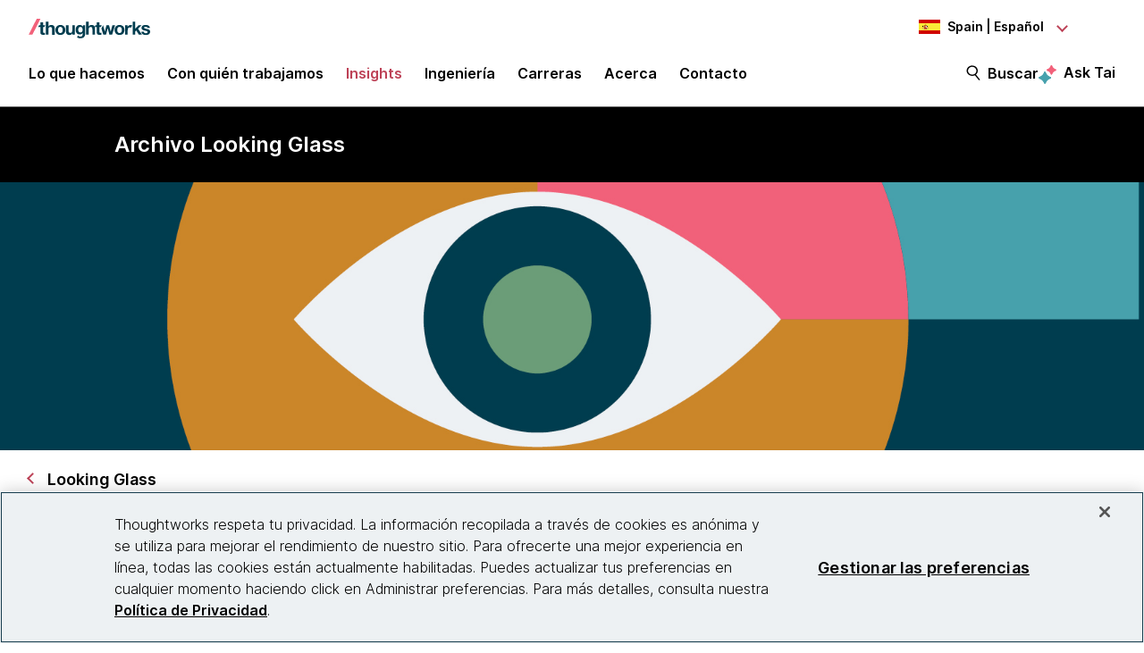

--- FILE ---
content_type: text/html;charset=utf-8
request_url: https://www.thoughtworks.com/es-es/insights/looking-glass/archive
body_size: 15730
content:

<!DOCTYPE HTML>
<html lang="es-ES">
    <head>
  <meta charset="UTF-8"/>
  <meta http-equiv="Content-Security-Policy" content="default-src 'self' 'unsafe-eval' 'unsafe-inline' * blob: data: filesystem:; connect-src 'self' * https://privacyportal.onetrust.com https://*.onetrust.com https://geolocation.onetrust.com; object-src 'none';"/>

  

  

  <title>Archivo Looking Glass | Thoughtworks Spain</title>

  

    

    

    

    

    
    <meta name="description" content="We&#39;ve been researching technology trends for the past five years; now with Looking Glass, we&#39;re starting to share some of our learnings. "/>
    
    <meta name="template" content="landing-page"/>
    <meta name="viewport" content="width=device-width, initial-scale=1"/>

    <meta name="robots" content="index,follow"/>
    <meta name="google-site-verification" content="AA43W6MsN2rMNjvAWJThG_C2DdiFIbwn2xf0J8Vd2eE"/>
<meta name="google-site-verification" content="kiO_CiGIcZKuyAwkoZIXjBOUAWRv57hnbTDbaHyvrV0"/>


    


    
    <meta content="Looking Glass Archive" itemprop="name"/>
    <meta content="We&#39;ve been researching technology trends for the past five years; now with Looking Glass, we&#39;re starting to share some of our learnings. " itemprop="description"/>
    <meta content="https://www.thoughtworks.com/content/dam/thoughtworks/images/photography/meta/insights/in_meta_looking_glass_landing.jpg" itemprop="image"/>

    <meta content="Looking Glass Archive" property="og:title"/>
    <meta content="We&#39;ve been researching technology trends for the past five years; now with Looking Glass, we&#39;re starting to share some of our learnings. " property="og:description"/>
    <meta content="https://www.thoughtworks.com/content/dam/thoughtworks/images/photography/meta/insights/in_meta_looking_glass_landing.jpg" property="og:image"/>
    <meta content="Thoughtworks" property="og:site_name"/>
    <meta content="https://www.thoughtworks.com/es-es/insights/looking-glass/archive" property="og:url"/>

    
    
    <meta content="summary_large_image" name="twitter:card"/>
    <meta content="Looking Glass Archive" name="twitter:title"/>
    <meta content="We&#39;ve been researching technology trends for the past five years; now with Looking Glass, we&#39;re starting to share some of our learnings. " name="twitter:description"/>
    <meta content="https://www.thoughtworks.com/content/dam/thoughtworks/images/photography/meta/insights/in_meta_looking_glass_landing.jpg" name="twitter:image:src"/>
    <meta content="23009949" name="twitter:account_id"/>

    <meta content="[117154494974817]" property="fb:app_id"/>


  

    <link rel="canonical" href="https://www.thoughtworks.com/es-es/insights/looking-glass/archive"/>
    
        <link rel="alternate" href="https://www.thoughtworks.com/en-au/insights/looking-glass/archive" hreflang="en-au"/>
    
        <link rel="alternate" href="https://www.thoughtworks.com/en-br/insights/looking-glass/archive" hreflang="en-br"/>
    
        <link rel="alternate" href="https://www.thoughtworks.com/pt-br/insights/looking-glass/archive" hreflang="pt-br"/>
    
        <link rel="alternate" href="https://www.thoughtworks.com/en-ca/insights/looking-glass/archive" hreflang="en-ca"/>
    
        <link rel="alternate" href="https://www.thoughtworks.com/en-cl/insights/looking-glass/archive" hreflang="en-cl"/>
    
        <link rel="alternate" href="https://www.thoughtworks.com/es-cl/insights/looking-glass/archive" hreflang="es-cl"/>
    
        <link rel="alternate" href="https://www.thoughtworks.com/en-cn/insights/looking-glass/archive" hreflang="en-cn"/>
    
        <link rel="alternate" href="https://www.thoughtworks.com/zh-cn/insights/looking-glass/archive" hreflang="zh-cn"/>
    
        <link rel="alternate" href="https://www.thoughtworks.com/en-ec/insights/looking-glass/archive" hreflang="en-ec"/>
    
        <link rel="alternate" href="https://www.thoughtworks.com/es-ec/insights/looking-glass/archive" hreflang="es-ec"/>
    
        <link rel="alternate" href="https://www.thoughtworks.com/en-de/insights/looking-glass/archive" hreflang="en-de"/>
    
        <link rel="alternate" href="https://www.thoughtworks.com/en-in/insights/looking-glass/archive" hreflang="en-in"/>
    
        <link rel="alternate" href="https://www.thoughtworks.com/en-sg/insights/looking-glass/archive" hreflang="en-sg"/>
    
        <link rel="alternate" href="https://www.thoughtworks.com/en-es/insights/looking-glass/archive" hreflang="en-es"/>
    
        <link rel="alternate" href="https://www.thoughtworks.com/es-es/insights/looking-glass/archive" hreflang="es-es"/>
    
        <link rel="alternate" href="https://www.thoughtworks.com/en-th/insights/looking-glass/archive" hreflang="en-th"/>
    
        <link rel="alternate" href="https://www.thoughtworks.com/en-gb/insights/looking-glass/archive" hreflang="en-gb"/>
    
        <link rel="alternate" href="https://www.thoughtworks.com/en-us/insights/looking-glass/archive" hreflang="en-us"/>
    
        <link rel="alternate" href="https://www.thoughtworks.com/insights/looking-glass/archive" hreflang="x-default"/>
    



  
  
    <link class="favicon-image" href="/etc.clientlibs/thoughtworks/clientlibs/clientlib-site/resources/images/favicon.ico" rel="shortcut icon"/>
    <link class="favicon-image" href="/etc.clientlibs/thoughtworks/clientlibs/clientlib-site/resources/images/favicon.ico" rel="icon"/>
    <link class="favicon-image" href="/etc.clientlibs/thoughtworks/clientlibs/clientlib-site/resources/images/favicon16x16.png" rel="icon" sizes="16x16"/>
    <link class="favicon-image" href="/etc.clientlibs/thoughtworks/clientlibs/clientlib-site/resources/images/favicon32x32.png" rel="icon" sizes="32x32"/>
    <link class="favicon-image" href="/etc.clientlibs/thoughtworks/clientlibs/clientlib-site/resources/images/android-chrome-192x192.png" rel="icon" sizes="192x192"/>
    <link class="favicon-image" href="/etc.clientlibs/thoughtworks/clientlibs/clientlib-site/resources/images/android-chrome-512x512.png" rel="icon" sizes="512x512"/>
    <link class="favicon-image" href="/etc.clientlibs/thoughtworks/clientlibs/clientlib-site/resources/images/touch-icon-iphone.png" rel="apple-touch-icon"/>
    <link class="favicon-image" href="/etc.clientlibs/thoughtworks/clientlibs/clientlib-site/resources/images/touch-icon-ipad.png" rel="apple-touch-icon" sizes="72x72"/>
    <link class="favicon-image" href="/etc.clientlibs/thoughtworks/clientlibs/clientlib-site/resources/images/touch-icon-iphone-retina.png" rel="apple-touch-icon" sizes="114x114"/>
    <link class="favicon-image" href="/etc.clientlibs/thoughtworks/clientlibs/clientlib-site/resources/images/touch-icon-ipad-retina.png" rel="apple-touch-icon" sizes="144x144"/>
  
  

  


    
        
    
<script src="/etc.clientlibs/thoughtworks/clientlibs/clientlib-lazysizes.min.ACSHASH6f887d71f12e3ea05b69013c2eb77ce2.js"></script>



    

    
    

    
    <meta name="tw_country_locale" content="es-es"/>




        
        <script type="application/ld+json">
            {"@type":"BreadcrumbList","itemListElement":[{"@type":"ListItem","name":"Home, Spain, Español","position":1,"item":"https://www.thoughtworks.com/es-es"},{"@type":"ListItem","name":"Insights","position":2,"item":"https://www.thoughtworks.com/es-es/insights"},{"@type":"ListItem","name":"Looking Glass","position":3,"item":"https://www.thoughtworks.com/es-es/insights/looking-glass"},{"@type":"ListItem","name":"Archivo Looking Glass","position":4,"item":"https://www.thoughtworks.com/es-es/insights/looking-glass/archive"}],"@context":"https://schema.org/"}
        </script>

    

    <noscript>
        <div id="js-disabled-banner-wrapper">
            <div class="js-disabled-banner-text grid__cell" id="notification-banner-text">
                Enable javascript in your browser for better experience. Need to know to enable it?
                <a class="cookie-banner-link no-underline pop-out" href="https://www.enable-javascript.com/" target="_blank" aria-label="This is an external link. Opens in new tab">Go
                    here.</a>
            </div>
        </div>
    </noscript>

    
    
    <script src="/rest/viewers/response" async></script>

    
    <script src="https://cdn.cookielaw.org/scripttemplates/otSDKStub.js" crossorigin="anonymous" data-document-language="true" type="text/javascript" charset="UTF-8" data-domain-script="0672e960-ebfc-4d35-9282-95d501a3a4c1" async>
    </script>
    

    
    <script>(function (w, d, s, l, i) {
        w[l] = w[l] || [];
        w[l].push({
            'gtm.start':
                new Date().getTime(), event: 'gtm.js'
        });
        var f = d.getElementsByTagName(s)[0],
            j = d.createElement(s), dl = l != 'dataLayer' ? '&l=' + l : '';
        j.async = true;
        j.src =
            'https://www.googletagmanager.com/gtm.js?id=' + i + dl;
        f.parentNode.insertBefore(j, f);
    })(window, document, 'script', 'dataLayer', 'GTM\u002DP97X8B');</script>
    

    <script type="text/plain" class="optanon-category-C0003" async>
        function OptanonWrapper(){
            window.wistia_cookie_mannager && window.wistia_cookie_mannager.apply_to_page();
        };
    </script>



    
    
<link rel="stylesheet" href="/etc.clientlibs/thoughtworks/clientlibs/clientlib-base.min.ACSHASH37d9264e43bf2356f162956df3d89a6f.css" type="text/css">




    


    <meta name="shareaholic:site_id" content="6b2351f5b26249ba68dff4ebf816c023"/>
    <script data-cfasync="false" async src="https://cdn.shareaholic.net/assets/pub/shareaholic.js" class="optanon-category-C0004" type="text/plain"></script>





  
    
    

    

    


        <script type="text/javascript" src="//assets.adobedtm.com/84cc8abb68ee/66379ea41ec7/launch-05a268c45e15.min.js" async></script>


    
    
    
<link rel="stylesheet" href="/etc.clientlibs/thoughtworks/clientlibs/clientlib-search.min.ACSHASHeeb8986e81e127cdf4a2c62761137a5d.css" type="text/css">
<link rel="stylesheet" href="/etc.clientlibs/thoughtworks/clientlibs/clientlib-content-preference-center.min.ACSHASH72a3944dd7e66986f43340e9ff0465c6.css" type="text/css">



    

  

  
</head>
    <body class="page basicpage main-content" id="page-49a1ca8b7c">
        
        
        
            




            



            

<div class="root responsivegrid">
     <div class="aem-Grid aem-Grid--12 aem-Grid--default--12 ">
          
               
                    
                         
                              <div class="experiencefragment-header experiencefragment">
<div class="cmp-experiencefragment-wrapper aem-Grid padding-styles">

  <div class="cmp-experiencefragment-container" style="color: #000000">
    <div class="expanding-background-animation" style="background-color: #ffffff"></div>
    
  <div class="cmp-experiencefragment cmp-experiencefragment--header ">
<div class="xf-content-height">
    


<div class="aem-Grid aem-Grid--12 aem-Grid--default--12 ">
    
    <div class="responsivegrid aem-GridColumn aem-GridColumn--default--12">


<div class="aem-Grid aem-Grid--12 aem-Grid--default--12 ">
    
    <div class="header aem-GridColumn aem-GridColumn--default--12"><header class="cmp-header sticky-header">
    <div class="cmp-header__logo-section">
        <a class="cmp-header__logo" href="/es-es" tabindex="0" title="Thoughtworks">
            <img alt="Thoughtworks" id="tw-logo" width="136px" height="24px" src="/etc.clientlibs/thoughtworks/clientlibs/clientlib-site/resources/images/thoughtworks-logo.svg" title="Thoughtworks"/>
        </a>
    </div>
    <div class="cmp-header__icon">
        <a id="cmp-header__icon__button--open" role="button" aria-expanded="false">Menú<span class="hamburger-menu-icon"></span></a>
    </div>
    <div class="cmp-header__icon--close">
        <a id="cmp-header__icon__button--close" role="button" aria-expanded="true">Cerrar <span class="close-mark"></span></a>
    </div>
    <div class="cmp-header__language-section">
        
<div class=" cmp-language-navigation cmp-language-navigation--default">
    <div class="cmp-language-navigation__toggle aem-responsive-grid">
        <button aria-label="Language navigation dropdown, Spain, Español selected" class="es" data-current-country="es" aria-controls="language-menu" aria-expanded="false" id="langNavToggleHeader">
            
  
  <noscript>
    <img src='/etc.clientlibs/thoughtworks/clientlibs/clientlib-site/resources/images/es.svg' alt title/>
  </noscript>
  <img data-src="/etc.clientlibs/thoughtworks/clientlibs/clientlib-site/resources/images/es.svg" alt title class="flag-image lazyload"/>
  

            <span class="nav-button-text">Spain | Español</span>
        </button>
    </div>
    <div id="languagenavigation-42adc4c587" class="cmp-language-navigation__nav" aria-label="country and language selector">
    <ul class="cmp-language-navigation__nav__list" id="language-menu">
        
    <li class="cmp-language-navigation__nav__list-item cmp-language-navigation__nav__list-item--countrycode-AU cmp-language-navigation__nav__list-item--langcode-en-AU cmp-language-navigation__nav__list-item--level-0">
        
    <div class="country-flag" lang="en-AU">
        
  
  <noscript>
    <img src='/etc.clientlibs/thoughtworks/clientlibs/clientlib-site/resources/images/au.svg' alt title height="20px" width="20px"/>
  </noscript>
  <img data-src="/etc.clientlibs/thoughtworks/clientlibs/clientlib-site/resources/images/au.svg" alt title class=" lazyload" height="20px" width="20px"/>
  

        <span class="country-name">Australia</span>
    </div>
    <div class="country-languages">
        
            <a class="country-language ce-module-tracking
                " href="/en-au/insights/looking-glass/archive" hreflang="en" lang="en" locale-country="en-au" rel="alternate" title="English" aria-label="Language navigation, Australia, English" data-event-action="Country-locale selector" data-link-click="{&#34;eventCategory&#34;:&#34;/content/thoughtworks/es/es/insights/looking-glass/archive&#34;,&#34;eventAction&#34;:&#34;Country-locale selector&#34;,&#34;eventLabel&#34;:&#34;English&#34;,&#34;eventDestination&#34;:&#34;https://www.thoughtworks.com/en-au/insights/looking-glass/archive&#34;}" data-event-category="/es-es/insights/looking-glass/archive" data-event-label="English" tabindex="0">English</a>
            
        
    </div>

    </li>

    
        
    <li class="cmp-language-navigation__nav__list-item cmp-language-navigation__nav__list-item--countrycode-BR cmp-language-navigation__nav__list-item--langcode-pt-BR cmp-language-navigation__nav__list-item--level-0">
        
    <div class="country-flag" lang="pt-BR">
        
  
  <noscript>
    <img src='/etc.clientlibs/thoughtworks/clientlibs/clientlib-site/resources/images/br.svg' alt title height="20px" width="20px"/>
  </noscript>
  <img data-src="/etc.clientlibs/thoughtworks/clientlibs/clientlib-site/resources/images/br.svg" alt title class=" lazyload" height="20px" width="20px"/>
  

        <span class="country-name">Brazil</span>
    </div>
    <div class="country-languages">
        
            <a class="country-language ce-module-tracking
                " href="/en-br/insights/looking-glass/archive" hreflang="en" lang="en" locale-country="en-br" rel="alternate" title="English" aria-label="Language navigation, Brazil, English" data-event-action="Country-locale selector" data-link-click="{&#34;eventCategory&#34;:&#34;/content/thoughtworks/es/es/insights/looking-glass/archive&#34;,&#34;eventAction&#34;:&#34;Country-locale selector&#34;,&#34;eventLabel&#34;:&#34;English&#34;,&#34;eventDestination&#34;:&#34;https://www.thoughtworks.com/en-br/insights/looking-glass/archive&#34;}" data-event-category="/es-es/insights/looking-glass/archive" data-event-label="English" tabindex="0">English</a>
            <span class="vertical-pipe">|</span>
        
    
        
            <a class="country-language ce-module-tracking
                " href="/pt-br/insights/looking-glass/archive" hreflang="pt" lang="pt" locale-country="pt-br" rel="alternate" title="Português" aria-label="Language navigation, Brazil, Português" data-event-action="Country-locale selector" data-link-click="{&#34;eventCategory&#34;:&#34;/content/thoughtworks/es/es/insights/looking-glass/archive&#34;,&#34;eventAction&#34;:&#34;Country-locale selector&#34;,&#34;eventLabel&#34;:&#34;Português&#34;,&#34;eventDestination&#34;:&#34;https://www.thoughtworks.com/pt-br/insights/looking-glass/archive&#34;}" data-event-category="/es-es/insights/looking-glass/archive" data-event-label="Português" tabindex="0">Português</a>
            
        
    </div>

    </li>

    
        
    <li class="cmp-language-navigation__nav__list-item cmp-language-navigation__nav__list-item--countrycode-CA cmp-language-navigation__nav__list-item--langcode-en-CA cmp-language-navigation__nav__list-item--level-0">
        
    <div class="country-flag" lang="en-CA">
        
  
  <noscript>
    <img src='/etc.clientlibs/thoughtworks/clientlibs/clientlib-site/resources/images/ca.svg' alt title height="20px" width="20px"/>
  </noscript>
  <img data-src="/etc.clientlibs/thoughtworks/clientlibs/clientlib-site/resources/images/ca.svg" alt title class=" lazyload" height="20px" width="20px"/>
  

        <span class="country-name">Canada</span>
    </div>
    <div class="country-languages">
        
            <a class="country-language ce-module-tracking
                " href="/en-ca/insights/looking-glass/archive" hreflang="en" lang="en" locale-country="en-ca" rel="alternate" title="English" aria-label="Language navigation, Canada, English" data-event-action="Country-locale selector" data-link-click="{&#34;eventCategory&#34;:&#34;/content/thoughtworks/es/es/insights/looking-glass/archive&#34;,&#34;eventAction&#34;:&#34;Country-locale selector&#34;,&#34;eventLabel&#34;:&#34;English&#34;,&#34;eventDestination&#34;:&#34;https://www.thoughtworks.com/en-ca/insights/looking-glass/archive&#34;}" data-event-category="/es-es/insights/looking-glass/archive" data-event-label="English" tabindex="0">English</a>
            
        
    </div>

    </li>

    
        
    <li class="cmp-language-navigation__nav__list-item cmp-language-navigation__nav__list-item--countrycode-CL cmp-language-navigation__nav__list-item--langcode-es-CL cmp-language-navigation__nav__list-item--level-0">
        
    <div class="country-flag" lang="es-CL">
        
  
  <noscript>
    <img src='/etc.clientlibs/thoughtworks/clientlibs/clientlib-site/resources/images/cl.svg' alt title height="20px" width="20px"/>
  </noscript>
  <img data-src="/etc.clientlibs/thoughtworks/clientlibs/clientlib-site/resources/images/cl.svg" alt title class=" lazyload" height="20px" width="20px"/>
  

        <span class="country-name">Chile</span>
    </div>
    <div class="country-languages">
        
            <a class="country-language ce-module-tracking
                " href="/en-cl/insights/looking-glass/archive" hreflang="en" lang="en" locale-country="en-cl" rel="alternate" title="English" aria-label="Language navigation, Chile, English" data-event-action="Country-locale selector" data-link-click="{&#34;eventCategory&#34;:&#34;/content/thoughtworks/es/es/insights/looking-glass/archive&#34;,&#34;eventAction&#34;:&#34;Country-locale selector&#34;,&#34;eventLabel&#34;:&#34;English&#34;,&#34;eventDestination&#34;:&#34;https://www.thoughtworks.com/en-cl/insights/looking-glass/archive&#34;}" data-event-category="/es-es/insights/looking-glass/archive" data-event-label="English" tabindex="0">English</a>
            <span class="vertical-pipe">|</span>
        
    
        
            <a class="country-language ce-module-tracking
                " href="/es-cl/insights/looking-glass/archive" hreflang="es" lang="es" locale-country="es-cl" rel="alternate" title="Español" aria-label="Language navigation, Chile, Español" data-event-action="Country-locale selector" data-link-click="{&#34;eventCategory&#34;:&#34;/content/thoughtworks/es/es/insights/looking-glass/archive&#34;,&#34;eventAction&#34;:&#34;Country-locale selector&#34;,&#34;eventLabel&#34;:&#34;Español&#34;,&#34;eventDestination&#34;:&#34;https://www.thoughtworks.com/es-cl/insights/looking-glass/archive&#34;}" data-event-category="/es-es/insights/looking-glass/archive" data-event-label="Español" tabindex="0">Español</a>
            
        
    </div>

    </li>

    
        
    <li class="cmp-language-navigation__nav__list-item cmp-language-navigation__nav__list-item--countrycode-CN cmp-language-navigation__nav__list-item--langcode-zh-CN cmp-language-navigation__nav__list-item--level-0">
        
    <div class="country-flag" lang="zh-CN">
        
  
  <noscript>
    <img src='/etc.clientlibs/thoughtworks/clientlibs/clientlib-site/resources/images/cn.svg' alt title height="20px" width="20px"/>
  </noscript>
  <img data-src="/etc.clientlibs/thoughtworks/clientlibs/clientlib-site/resources/images/cn.svg" alt title class=" lazyload" height="20px" width="20px"/>
  

        <span class="country-name">China</span>
    </div>
    <div class="country-languages">
        
            <a class="country-language ce-module-tracking
                " href="/en-cn/insights/looking-glass/archive" hreflang="en" lang="en" locale-country="en-cn" rel="alternate" title="English" aria-label="Language navigation, China, English" data-event-action="Country-locale selector" data-link-click="{&#34;eventCategory&#34;:&#34;/content/thoughtworks/es/es/insights/looking-glass/archive&#34;,&#34;eventAction&#34;:&#34;Country-locale selector&#34;,&#34;eventLabel&#34;:&#34;English&#34;,&#34;eventDestination&#34;:&#34;https://www.thoughtworks.com/en-cn/insights/looking-glass/archive&#34;}" data-event-category="/es-es/insights/looking-glass/archive" data-event-label="English" tabindex="0">English</a>
            <span class="vertical-pipe">|</span>
        
    
        
            <a class="country-language ce-module-tracking
                " href="/zh-cn/insights/looking-glass/archive" hreflang="zh" lang="zh" locale-country="zh-cn" rel="alternate" title="Chinese" aria-label="Language navigation, China, Chinese" data-event-action="Country-locale selector" data-link-click="{&#34;eventCategory&#34;:&#34;/content/thoughtworks/es/es/insights/looking-glass/archive&#34;,&#34;eventAction&#34;:&#34;Country-locale selector&#34;,&#34;eventLabel&#34;:&#34;Chinese&#34;,&#34;eventDestination&#34;:&#34;https://www.thoughtworks.com/zh-cn/insights/looking-glass/archive&#34;}" data-event-category="/es-es/insights/looking-glass/archive" data-event-label="Chinese" tabindex="0">Chinese</a>
            
        
    </div>

    </li>

    
        
    <li class="cmp-language-navigation__nav__list-item cmp-language-navigation__nav__list-item--countrycode-EC cmp-language-navigation__nav__list-item--langcode-es-EC cmp-language-navigation__nav__list-item--level-0">
        
    <div class="country-flag" lang="es-EC">
        
  
  <noscript>
    <img src='/etc.clientlibs/thoughtworks/clientlibs/clientlib-site/resources/images/ec.svg' alt title height="20px" width="20px"/>
  </noscript>
  <img data-src="/etc.clientlibs/thoughtworks/clientlibs/clientlib-site/resources/images/ec.svg" alt title class=" lazyload" height="20px" width="20px"/>
  

        <span class="country-name">Ecuador</span>
    </div>
    <div class="country-languages">
        
            <a class="country-language ce-module-tracking
                " href="/en-ec/insights/looking-glass/archive" hreflang="en" lang="en" locale-country="en-ec" rel="alternate" title="English" aria-label="Language navigation, Ecuador, English" data-event-action="Country-locale selector" data-link-click="{&#34;eventCategory&#34;:&#34;/content/thoughtworks/es/es/insights/looking-glass/archive&#34;,&#34;eventAction&#34;:&#34;Country-locale selector&#34;,&#34;eventLabel&#34;:&#34;English&#34;,&#34;eventDestination&#34;:&#34;https://www.thoughtworks.com/en-ec/insights/looking-glass/archive&#34;}" data-event-category="/es-es/insights/looking-glass/archive" data-event-label="English" tabindex="0">English</a>
            <span class="vertical-pipe">|</span>
        
    
        
            <a class="country-language ce-module-tracking
                " href="/es-ec/insights/looking-glass/archive" hreflang="es" lang="es" locale-country="es-ec" rel="alternate" title="Español" aria-label="Language navigation, Ecuador, Español" data-event-action="Country-locale selector" data-link-click="{&#34;eventCategory&#34;:&#34;/content/thoughtworks/es/es/insights/looking-glass/archive&#34;,&#34;eventAction&#34;:&#34;Country-locale selector&#34;,&#34;eventLabel&#34;:&#34;Español&#34;,&#34;eventDestination&#34;:&#34;https://www.thoughtworks.com/es-ec/insights/looking-glass/archive&#34;}" data-event-category="/es-es/insights/looking-glass/archive" data-event-label="Español" tabindex="0">Español</a>
            
        
    </div>

    </li>

    
        
    <li class="cmp-language-navigation__nav__list-item cmp-language-navigation__nav__list-item--countrycode-DE cmp-language-navigation__nav__list-item--langcode-de-DE cmp-language-navigation__nav__list-item--level-0">
        
    <div class="country-flag" lang="de-DE">
        
  
  <noscript>
    <img src='/etc.clientlibs/thoughtworks/clientlibs/clientlib-site/resources/images/de.svg' alt title height="20px" width="20px"/>
  </noscript>
  <img data-src="/etc.clientlibs/thoughtworks/clientlibs/clientlib-site/resources/images/de.svg" alt title class=" lazyload" height="20px" width="20px"/>
  

        <span class="country-name">Germany</span>
    </div>
    <div class="country-languages">
        
            <a class="country-language ce-module-tracking
                " href="/en-de/insights/looking-glass/archive" hreflang="en" lang="en" locale-country="en-de" rel="alternate" title="English" aria-label="Language navigation, Germany, English" data-event-action="Country-locale selector" data-link-click="{&#34;eventCategory&#34;:&#34;/content/thoughtworks/es/es/insights/looking-glass/archive&#34;,&#34;eventAction&#34;:&#34;Country-locale selector&#34;,&#34;eventLabel&#34;:&#34;English&#34;,&#34;eventDestination&#34;:&#34;https://www.thoughtworks.com/en-de/insights/looking-glass/archive&#34;}" data-event-category="/es-es/insights/looking-glass/archive" data-event-label="English" tabindex="0">English</a>
            <span class="vertical-pipe">|</span>
        
    
        
            <a class="country-language ce-module-tracking
                " href="/de-de" hreflang="de" lang="de" locale-country="de-de" rel="alternate" title="Deutsch" aria-label="Language navigation, Germany, Deutsch" data-event-action="Country-locale selector" data-link-click="{&#34;eventCategory&#34;:&#34;/content/thoughtworks/es/es/insights/looking-glass/archive&#34;,&#34;eventAction&#34;:&#34;Country-locale selector&#34;,&#34;eventLabel&#34;:&#34;Deutsch&#34;,&#34;eventDestination&#34;:&#34;https://www.thoughtworks.com/de-de&#34;}" data-event-category="/es-es/insights/looking-glass/archive" data-event-label="Deutsch" tabindex="0">Deutsch</a>
            
        
    </div>

    </li>

    
        
    <li class="cmp-language-navigation__nav__list-item cmp-language-navigation__nav__list-item--countrycode-IN cmp-language-navigation__nav__list-item--langcode-en-IN cmp-language-navigation__nav__list-item--level-0">
        
    <div class="country-flag" lang="en-IN">
        
  
  <noscript>
    <img src='/etc.clientlibs/thoughtworks/clientlibs/clientlib-site/resources/images/in.svg' alt title height="20px" width="20px"/>
  </noscript>
  <img data-src="/etc.clientlibs/thoughtworks/clientlibs/clientlib-site/resources/images/in.svg" alt title class=" lazyload" height="20px" width="20px"/>
  

        <span class="country-name">India</span>
    </div>
    <div class="country-languages">
        
            <a class="country-language ce-module-tracking
                " href="/en-in/insights/looking-glass/archive" hreflang="en" lang="en" locale-country="en-in" rel="alternate" title="English" aria-label="Language navigation, India, English" data-event-action="Country-locale selector" data-link-click="{&#34;eventCategory&#34;:&#34;/content/thoughtworks/es/es/insights/looking-glass/archive&#34;,&#34;eventAction&#34;:&#34;Country-locale selector&#34;,&#34;eventLabel&#34;:&#34;English&#34;,&#34;eventDestination&#34;:&#34;https://www.thoughtworks.com/en-in/insights/looking-glass/archive&#34;}" data-event-category="/es-es/insights/looking-glass/archive" data-event-label="English" tabindex="0">English</a>
            
        
    </div>

    </li>

    
        
    <li class="cmp-language-navigation__nav__list-item cmp-language-navigation__nav__list-item--countrycode-SG cmp-language-navigation__nav__list-item--langcode-en-SG cmp-language-navigation__nav__list-item--level-0">
        
    <div class="country-flag" lang="en-SG">
        
  
  <noscript>
    <img src='/etc.clientlibs/thoughtworks/clientlibs/clientlib-site/resources/images/sg.svg' alt title height="20px" width="20px"/>
  </noscript>
  <img data-src="/etc.clientlibs/thoughtworks/clientlibs/clientlib-site/resources/images/sg.svg" alt title class=" lazyload" height="20px" width="20px"/>
  

        <span class="country-name">Singapore</span>
    </div>
    <div class="country-languages">
        
            <a class="country-language ce-module-tracking
                " href="/en-sg/insights/looking-glass/archive" hreflang="en" lang="en" locale-country="en-sg" rel="alternate" title="English" aria-label="Language navigation, Singapore, English" data-event-action="Country-locale selector" data-link-click="{&#34;eventCategory&#34;:&#34;/content/thoughtworks/es/es/insights/looking-glass/archive&#34;,&#34;eventAction&#34;:&#34;Country-locale selector&#34;,&#34;eventLabel&#34;:&#34;English&#34;,&#34;eventDestination&#34;:&#34;https://www.thoughtworks.com/en-sg/insights/looking-glass/archive&#34;}" data-event-category="/es-es/insights/looking-glass/archive" data-event-label="English" tabindex="0">English</a>
            
        
    </div>

    </li>

    
        
    <li class="cmp-language-navigation__nav__list-item cmp-language-navigation__nav__list-item--countrycode-ES cmp-language-navigation__nav__list-item--langcode-es-ES cmp-language-navigation__nav__list-item--level-0 cmp-language-navigation__nav__list-item--active">
        
    <div class="country-flag" lang="es-ES">
        
  
  <noscript>
    <img src='/etc.clientlibs/thoughtworks/clientlibs/clientlib-site/resources/images/es.svg' alt title height="20px" width="20px"/>
  </noscript>
  <img data-src="/etc.clientlibs/thoughtworks/clientlibs/clientlib-site/resources/images/es.svg" alt title class=" lazyload" height="20px" width="20px"/>
  

        <span class="country-name">Spain</span>
    </div>
    <div class="country-languages">
        
            <a class="country-language ce-module-tracking
                " href="/en-es/insights/looking-glass/archive" hreflang="en" lang="en" locale-country="en-es" rel="alternate" title="English" aria-label="Language navigation, Spain, English" data-event-action="Country-locale selector" data-link-click="{&#34;eventCategory&#34;:&#34;/content/thoughtworks/es/es/insights/looking-glass/archive&#34;,&#34;eventAction&#34;:&#34;Country-locale selector&#34;,&#34;eventLabel&#34;:&#34;English&#34;,&#34;eventDestination&#34;:&#34;https://www.thoughtworks.com/en-es/insights/looking-glass/archive&#34;}" data-event-category="/es-es/insights/looking-glass/archive" data-event-label="English" tabindex="0">English</a>
            <span class="vertical-pipe">|</span>
        
    
        
            <a class="country-language ce-module-tracking
                active-lang" href="/es-es/insights/looking-glass/archive" hreflang="es" lang="es" locale-country="es-es" rel="alternate" title="Español" aria-label="Language navigation, Spain, Español" data-event-action="Country-locale selector" data-link-click="{&#34;eventCategory&#34;:&#34;/content/thoughtworks/es/es/insights/looking-glass/archive&#34;,&#34;eventAction&#34;:&#34;Country-locale selector&#34;,&#34;eventLabel&#34;:&#34;Español&#34;,&#34;eventDestination&#34;:&#34;https://www.thoughtworks.com/es-es/insights/looking-glass/archive&#34;}" data-event-category="/es-es/insights/looking-glass/archive" data-event-label="Español" tabindex="0">Español</a>
            
        
    </div>

    </li>

    
        
    <li class="cmp-language-navigation__nav__list-item cmp-language-navigation__nav__list-item--countrycode-TH cmp-language-navigation__nav__list-item--langcode-en-TH cmp-language-navigation__nav__list-item--level-0">
        
    <div class="country-flag" lang="en-TH">
        
  
  <noscript>
    <img src='/etc.clientlibs/thoughtworks/clientlibs/clientlib-site/resources/images/th.svg' alt title height="20px" width="20px"/>
  </noscript>
  <img data-src="/etc.clientlibs/thoughtworks/clientlibs/clientlib-site/resources/images/th.svg" alt title class=" lazyload" height="20px" width="20px"/>
  

        <span class="country-name">Thailand</span>
    </div>
    <div class="country-languages">
        
            <a class="country-language ce-module-tracking
                " href="/en-th/insights/looking-glass/archive" hreflang="en" lang="en" locale-country="en-th" rel="alternate" title="English" aria-label="Language navigation, Thailand, English" data-event-action="Country-locale selector" data-link-click="{&#34;eventCategory&#34;:&#34;/content/thoughtworks/es/es/insights/looking-glass/archive&#34;,&#34;eventAction&#34;:&#34;Country-locale selector&#34;,&#34;eventLabel&#34;:&#34;English&#34;,&#34;eventDestination&#34;:&#34;https://www.thoughtworks.com/en-th/insights/looking-glass/archive&#34;}" data-event-category="/es-es/insights/looking-glass/archive" data-event-label="English" tabindex="0">English</a>
            
        
    </div>

    </li>

    
        
    <li class="cmp-language-navigation__nav__list-item cmp-language-navigation__nav__list-item--countrycode-GB cmp-language-navigation__nav__list-item--langcode-en-GB cmp-language-navigation__nav__list-item--level-0">
        
    <div class="country-flag" lang="en-GB">
        
  
  <noscript>
    <img src='/etc.clientlibs/thoughtworks/clientlibs/clientlib-site/resources/images/gb.svg' alt title height="20px" width="20px"/>
  </noscript>
  <img data-src="/etc.clientlibs/thoughtworks/clientlibs/clientlib-site/resources/images/gb.svg" alt title class=" lazyload" height="20px" width="20px"/>
  

        <span class="country-name">United Kingdom</span>
    </div>
    <div class="country-languages">
        
            <a class="country-language ce-module-tracking
                " href="/en-gb/insights/looking-glass/archive" hreflang="en" lang="en" locale-country="en-gb" rel="alternate" title="English" aria-label="Language navigation, United Kingdom, English" data-event-action="Country-locale selector" data-link-click="{&#34;eventCategory&#34;:&#34;/content/thoughtworks/es/es/insights/looking-glass/archive&#34;,&#34;eventAction&#34;:&#34;Country-locale selector&#34;,&#34;eventLabel&#34;:&#34;English&#34;,&#34;eventDestination&#34;:&#34;https://www.thoughtworks.com/en-gb/insights/looking-glass/archive&#34;}" data-event-category="/es-es/insights/looking-glass/archive" data-event-label="English" tabindex="0">English</a>
            
        
    </div>

    </li>

    
        
    <li class="cmp-language-navigation__nav__list-item cmp-language-navigation__nav__list-item--countrycode-US cmp-language-navigation__nav__list-item--langcode-en-US cmp-language-navigation__nav__list-item--level-0">
        
    <div class="country-flag" lang="en-US">
        
  
  <noscript>
    <img src='/etc.clientlibs/thoughtworks/clientlibs/clientlib-site/resources/images/us.svg' alt title height="20px" width="20px"/>
  </noscript>
  <img data-src="/etc.clientlibs/thoughtworks/clientlibs/clientlib-site/resources/images/us.svg" alt title class=" lazyload" height="20px" width="20px"/>
  

        <span class="country-name">United States</span>
    </div>
    <div class="country-languages">
        
            <a class="country-language ce-module-tracking
                " href="/en-us/insights/looking-glass/archive" hreflang="en" lang="en" locale-country="en-us" rel="alternate" title="English" aria-label="Language navigation, United States, English" data-event-action="Country-locale selector" data-link-click="{&#34;eventCategory&#34;:&#34;/content/thoughtworks/es/es/insights/looking-glass/archive&#34;,&#34;eventAction&#34;:&#34;Country-locale selector&#34;,&#34;eventLabel&#34;:&#34;English&#34;,&#34;eventDestination&#34;:&#34;https://www.thoughtworks.com/en-us/insights/looking-glass/archive&#34;}" data-event-category="/es-es/insights/looking-glass/archive" data-event-label="English" tabindex="0">English</a>
            
        
    </div>

    </li>

    
        
    <li class="cmp-language-navigation__nav__list-item cmp-language-navigation__nav__list-item--countrycode-US cmp-language-navigation__nav__list-item--langcode-en-US cmp-language-navigation__nav__list-item--level-0">
        
    <div class="country-flag">
        
  
  <noscript>
    <img src='/etc.clientlibs/thoughtworks/clientlibs/clientlib-site/resources/images/global.svg' alt title height="20px" width="20px"/>
  </noscript>
  <img data-src="/etc.clientlibs/thoughtworks/clientlibs/clientlib-site/resources/images/global.svg" alt title class=" lazyload" height="20px" width="20px"/>
  

        <span class="country-name">Worldwide</span>
    </div>
    <div class="country-languages">
        
            <a class="country-language ce-module-tracking
                " href="/insights/looking-glass/archive" hreflang="en" lang="en" locale-country="en-global" rel="alternate" title="English" aria-label="Language navigation, Worldwide, English" data-event-action="Country-locale selector" data-link-click="{&#34;eventCategory&#34;:&#34;/content/thoughtworks/es/es/insights/looking-glass/archive&#34;,&#34;eventAction&#34;:&#34;Country-locale selector&#34;,&#34;eventLabel&#34;:&#34;English&#34;,&#34;eventDestination&#34;:&#34;https://www.thoughtworks.com/insights/looking-glass/archive&#34;}" data-event-category="/es-es/insights/looking-glass/archive" data-event-label="English" tabindex="0">English</a>
            
        
    </div>

    </li>

    </ul>
</div>
</div>

    


    </div>
    <div class="cmp-header__navigation-section">
        <div class="cmp-header__right-section mobile-action-section">
            
                
    <div class="search-form">
        <div class="search-btn">
            <button id="search-submit-btn" class="search-submit-button">Buscar</button>
        </div>
        <div class="standalone-search-box-wrapper" data-search-config-api-url='https://www.thoughtworks.com/rest/search/config' data-search-placeholder="Tipo de búsqueda..." data-popular-searches="Búsquedas populares" data-search-text="Buscar" data-country-locale="es-es" data-search-page-path="https://www.thoughtworks.com/es-es/search" data-title="Enter any search keyword to search thoughtworks.com">
        </div>
        <div class="reset-btn">
            <button id="search-reset-btn">Cerrar</button>
        </div>
    </div>


            
            
                <div class="tai-search aem-responsive-grid">
                    <a href="https://www.thoughtworks.com/en-es/tai" id="tai-search-btn" aria-label="Ask Tai, the Thoughtworks AI assistant" class="tai-search-button">Ask Tai
                        <span class="item-content-arrow-icon"></span>
                    </a>
                </div>
            
            <div class="cmp-header__language-section mobile-language-nav">
                
<div class=" cmp-language-navigation cmp-language-navigation--default">
    <div class="cmp-language-navigation__toggle aem-responsive-grid">
        <button aria-label="Language navigation dropdown, Spain, Español selected" class="es" data-current-country="es" aria-controls="language-menu" aria-expanded="false" id="langNavToggleHeader">
            
  
  <noscript>
    <img src='/etc.clientlibs/thoughtworks/clientlibs/clientlib-site/resources/images/es.svg' alt title/>
  </noscript>
  <img data-src="/etc.clientlibs/thoughtworks/clientlibs/clientlib-site/resources/images/es.svg" alt title class="flag-image lazyload"/>
  

            <span class="nav-button-text">Spain | Español</span>
        </button>
    </div>
    <div id="languagenavigation-42adc4c587" class="cmp-language-navigation__nav" aria-label="country and language selector">
    <ul class="cmp-language-navigation__nav__list" id="language-menu">
        
    <li class="cmp-language-navigation__nav__list-item cmp-language-navigation__nav__list-item--countrycode-AU cmp-language-navigation__nav__list-item--langcode-en-AU cmp-language-navigation__nav__list-item--level-0">
        
    <div class="country-flag" lang="en-AU">
        
  
  <noscript>
    <img src='/etc.clientlibs/thoughtworks/clientlibs/clientlib-site/resources/images/au.svg' alt title height="20px" width="20px"/>
  </noscript>
  <img data-src="/etc.clientlibs/thoughtworks/clientlibs/clientlib-site/resources/images/au.svg" alt title class=" lazyload" height="20px" width="20px"/>
  

        <span class="country-name">Australia</span>
    </div>
    <div class="country-languages">
        
            <a class="country-language ce-module-tracking
                " href="/en-au/insights/looking-glass/archive" hreflang="en" lang="en" locale-country="en-au" rel="alternate" title="English" aria-label="Language navigation, Australia, English" data-event-action="Country-locale selector" data-link-click="{&#34;eventCategory&#34;:&#34;/content/thoughtworks/es/es/insights/looking-glass/archive&#34;,&#34;eventAction&#34;:&#34;Country-locale selector&#34;,&#34;eventLabel&#34;:&#34;English&#34;,&#34;eventDestination&#34;:&#34;https://www.thoughtworks.com/en-au/insights/looking-glass/archive&#34;}" data-event-category="/es-es/insights/looking-glass/archive" data-event-label="English" tabindex="0">English</a>
            
        
    </div>

    </li>

    
        
    <li class="cmp-language-navigation__nav__list-item cmp-language-navigation__nav__list-item--countrycode-BR cmp-language-navigation__nav__list-item--langcode-pt-BR cmp-language-navigation__nav__list-item--level-0">
        
    <div class="country-flag" lang="pt-BR">
        
  
  <noscript>
    <img src='/etc.clientlibs/thoughtworks/clientlibs/clientlib-site/resources/images/br.svg' alt title height="20px" width="20px"/>
  </noscript>
  <img data-src="/etc.clientlibs/thoughtworks/clientlibs/clientlib-site/resources/images/br.svg" alt title class=" lazyload" height="20px" width="20px"/>
  

        <span class="country-name">Brazil</span>
    </div>
    <div class="country-languages">
        
            <a class="country-language ce-module-tracking
                " href="/en-br/insights/looking-glass/archive" hreflang="en" lang="en" locale-country="en-br" rel="alternate" title="English" aria-label="Language navigation, Brazil, English" data-event-action="Country-locale selector" data-link-click="{&#34;eventCategory&#34;:&#34;/content/thoughtworks/es/es/insights/looking-glass/archive&#34;,&#34;eventAction&#34;:&#34;Country-locale selector&#34;,&#34;eventLabel&#34;:&#34;English&#34;,&#34;eventDestination&#34;:&#34;https://www.thoughtworks.com/en-br/insights/looking-glass/archive&#34;}" data-event-category="/es-es/insights/looking-glass/archive" data-event-label="English" tabindex="0">English</a>
            <span class="vertical-pipe">|</span>
        
    
        
            <a class="country-language ce-module-tracking
                " href="/pt-br/insights/looking-glass/archive" hreflang="pt" lang="pt" locale-country="pt-br" rel="alternate" title="Português" aria-label="Language navigation, Brazil, Português" data-event-action="Country-locale selector" data-link-click="{&#34;eventCategory&#34;:&#34;/content/thoughtworks/es/es/insights/looking-glass/archive&#34;,&#34;eventAction&#34;:&#34;Country-locale selector&#34;,&#34;eventLabel&#34;:&#34;Português&#34;,&#34;eventDestination&#34;:&#34;https://www.thoughtworks.com/pt-br/insights/looking-glass/archive&#34;}" data-event-category="/es-es/insights/looking-glass/archive" data-event-label="Português" tabindex="0">Português</a>
            
        
    </div>

    </li>

    
        
    <li class="cmp-language-navigation__nav__list-item cmp-language-navigation__nav__list-item--countrycode-CA cmp-language-navigation__nav__list-item--langcode-en-CA cmp-language-navigation__nav__list-item--level-0">
        
    <div class="country-flag" lang="en-CA">
        
  
  <noscript>
    <img src='/etc.clientlibs/thoughtworks/clientlibs/clientlib-site/resources/images/ca.svg' alt title height="20px" width="20px"/>
  </noscript>
  <img data-src="/etc.clientlibs/thoughtworks/clientlibs/clientlib-site/resources/images/ca.svg" alt title class=" lazyload" height="20px" width="20px"/>
  

        <span class="country-name">Canada</span>
    </div>
    <div class="country-languages">
        
            <a class="country-language ce-module-tracking
                " href="/en-ca/insights/looking-glass/archive" hreflang="en" lang="en" locale-country="en-ca" rel="alternate" title="English" aria-label="Language navigation, Canada, English" data-event-action="Country-locale selector" data-link-click="{&#34;eventCategory&#34;:&#34;/content/thoughtworks/es/es/insights/looking-glass/archive&#34;,&#34;eventAction&#34;:&#34;Country-locale selector&#34;,&#34;eventLabel&#34;:&#34;English&#34;,&#34;eventDestination&#34;:&#34;https://www.thoughtworks.com/en-ca/insights/looking-glass/archive&#34;}" data-event-category="/es-es/insights/looking-glass/archive" data-event-label="English" tabindex="0">English</a>
            
        
    </div>

    </li>

    
        
    <li class="cmp-language-navigation__nav__list-item cmp-language-navigation__nav__list-item--countrycode-CL cmp-language-navigation__nav__list-item--langcode-es-CL cmp-language-navigation__nav__list-item--level-0">
        
    <div class="country-flag" lang="es-CL">
        
  
  <noscript>
    <img src='/etc.clientlibs/thoughtworks/clientlibs/clientlib-site/resources/images/cl.svg' alt title height="20px" width="20px"/>
  </noscript>
  <img data-src="/etc.clientlibs/thoughtworks/clientlibs/clientlib-site/resources/images/cl.svg" alt title class=" lazyload" height="20px" width="20px"/>
  

        <span class="country-name">Chile</span>
    </div>
    <div class="country-languages">
        
            <a class="country-language ce-module-tracking
                " href="/en-cl/insights/looking-glass/archive" hreflang="en" lang="en" locale-country="en-cl" rel="alternate" title="English" aria-label="Language navigation, Chile, English" data-event-action="Country-locale selector" data-link-click="{&#34;eventCategory&#34;:&#34;/content/thoughtworks/es/es/insights/looking-glass/archive&#34;,&#34;eventAction&#34;:&#34;Country-locale selector&#34;,&#34;eventLabel&#34;:&#34;English&#34;,&#34;eventDestination&#34;:&#34;https://www.thoughtworks.com/en-cl/insights/looking-glass/archive&#34;}" data-event-category="/es-es/insights/looking-glass/archive" data-event-label="English" tabindex="0">English</a>
            <span class="vertical-pipe">|</span>
        
    
        
            <a class="country-language ce-module-tracking
                " href="/es-cl/insights/looking-glass/archive" hreflang="es" lang="es" locale-country="es-cl" rel="alternate" title="Español" aria-label="Language navigation, Chile, Español" data-event-action="Country-locale selector" data-link-click="{&#34;eventCategory&#34;:&#34;/content/thoughtworks/es/es/insights/looking-glass/archive&#34;,&#34;eventAction&#34;:&#34;Country-locale selector&#34;,&#34;eventLabel&#34;:&#34;Español&#34;,&#34;eventDestination&#34;:&#34;https://www.thoughtworks.com/es-cl/insights/looking-glass/archive&#34;}" data-event-category="/es-es/insights/looking-glass/archive" data-event-label="Español" tabindex="0">Español</a>
            
        
    </div>

    </li>

    
        
    <li class="cmp-language-navigation__nav__list-item cmp-language-navigation__nav__list-item--countrycode-CN cmp-language-navigation__nav__list-item--langcode-zh-CN cmp-language-navigation__nav__list-item--level-0">
        
    <div class="country-flag" lang="zh-CN">
        
  
  <noscript>
    <img src='/etc.clientlibs/thoughtworks/clientlibs/clientlib-site/resources/images/cn.svg' alt title height="20px" width="20px"/>
  </noscript>
  <img data-src="/etc.clientlibs/thoughtworks/clientlibs/clientlib-site/resources/images/cn.svg" alt title class=" lazyload" height="20px" width="20px"/>
  

        <span class="country-name">China</span>
    </div>
    <div class="country-languages">
        
            <a class="country-language ce-module-tracking
                " href="/en-cn/insights/looking-glass/archive" hreflang="en" lang="en" locale-country="en-cn" rel="alternate" title="English" aria-label="Language navigation, China, English" data-event-action="Country-locale selector" data-link-click="{&#34;eventCategory&#34;:&#34;/content/thoughtworks/es/es/insights/looking-glass/archive&#34;,&#34;eventAction&#34;:&#34;Country-locale selector&#34;,&#34;eventLabel&#34;:&#34;English&#34;,&#34;eventDestination&#34;:&#34;https://www.thoughtworks.com/en-cn/insights/looking-glass/archive&#34;}" data-event-category="/es-es/insights/looking-glass/archive" data-event-label="English" tabindex="0">English</a>
            <span class="vertical-pipe">|</span>
        
    
        
            <a class="country-language ce-module-tracking
                " href="/zh-cn/insights/looking-glass/archive" hreflang="zh" lang="zh" locale-country="zh-cn" rel="alternate" title="Chinese" aria-label="Language navigation, China, Chinese" data-event-action="Country-locale selector" data-link-click="{&#34;eventCategory&#34;:&#34;/content/thoughtworks/es/es/insights/looking-glass/archive&#34;,&#34;eventAction&#34;:&#34;Country-locale selector&#34;,&#34;eventLabel&#34;:&#34;Chinese&#34;,&#34;eventDestination&#34;:&#34;https://www.thoughtworks.com/zh-cn/insights/looking-glass/archive&#34;}" data-event-category="/es-es/insights/looking-glass/archive" data-event-label="Chinese" tabindex="0">Chinese</a>
            
        
    </div>

    </li>

    
        
    <li class="cmp-language-navigation__nav__list-item cmp-language-navigation__nav__list-item--countrycode-EC cmp-language-navigation__nav__list-item--langcode-es-EC cmp-language-navigation__nav__list-item--level-0">
        
    <div class="country-flag" lang="es-EC">
        
  
  <noscript>
    <img src='/etc.clientlibs/thoughtworks/clientlibs/clientlib-site/resources/images/ec.svg' alt title height="20px" width="20px"/>
  </noscript>
  <img data-src="/etc.clientlibs/thoughtworks/clientlibs/clientlib-site/resources/images/ec.svg" alt title class=" lazyload" height="20px" width="20px"/>
  

        <span class="country-name">Ecuador</span>
    </div>
    <div class="country-languages">
        
            <a class="country-language ce-module-tracking
                " href="/en-ec/insights/looking-glass/archive" hreflang="en" lang="en" locale-country="en-ec" rel="alternate" title="English" aria-label="Language navigation, Ecuador, English" data-event-action="Country-locale selector" data-link-click="{&#34;eventCategory&#34;:&#34;/content/thoughtworks/es/es/insights/looking-glass/archive&#34;,&#34;eventAction&#34;:&#34;Country-locale selector&#34;,&#34;eventLabel&#34;:&#34;English&#34;,&#34;eventDestination&#34;:&#34;https://www.thoughtworks.com/en-ec/insights/looking-glass/archive&#34;}" data-event-category="/es-es/insights/looking-glass/archive" data-event-label="English" tabindex="0">English</a>
            <span class="vertical-pipe">|</span>
        
    
        
            <a class="country-language ce-module-tracking
                " href="/es-ec/insights/looking-glass/archive" hreflang="es" lang="es" locale-country="es-ec" rel="alternate" title="Español" aria-label="Language navigation, Ecuador, Español" data-event-action="Country-locale selector" data-link-click="{&#34;eventCategory&#34;:&#34;/content/thoughtworks/es/es/insights/looking-glass/archive&#34;,&#34;eventAction&#34;:&#34;Country-locale selector&#34;,&#34;eventLabel&#34;:&#34;Español&#34;,&#34;eventDestination&#34;:&#34;https://www.thoughtworks.com/es-ec/insights/looking-glass/archive&#34;}" data-event-category="/es-es/insights/looking-glass/archive" data-event-label="Español" tabindex="0">Español</a>
            
        
    </div>

    </li>

    
        
    <li class="cmp-language-navigation__nav__list-item cmp-language-navigation__nav__list-item--countrycode-DE cmp-language-navigation__nav__list-item--langcode-de-DE cmp-language-navigation__nav__list-item--level-0">
        
    <div class="country-flag" lang="de-DE">
        
  
  <noscript>
    <img src='/etc.clientlibs/thoughtworks/clientlibs/clientlib-site/resources/images/de.svg' alt title height="20px" width="20px"/>
  </noscript>
  <img data-src="/etc.clientlibs/thoughtworks/clientlibs/clientlib-site/resources/images/de.svg" alt title class=" lazyload" height="20px" width="20px"/>
  

        <span class="country-name">Germany</span>
    </div>
    <div class="country-languages">
        
            <a class="country-language ce-module-tracking
                " href="/en-de/insights/looking-glass/archive" hreflang="en" lang="en" locale-country="en-de" rel="alternate" title="English" aria-label="Language navigation, Germany, English" data-event-action="Country-locale selector" data-link-click="{&#34;eventCategory&#34;:&#34;/content/thoughtworks/es/es/insights/looking-glass/archive&#34;,&#34;eventAction&#34;:&#34;Country-locale selector&#34;,&#34;eventLabel&#34;:&#34;English&#34;,&#34;eventDestination&#34;:&#34;https://www.thoughtworks.com/en-de/insights/looking-glass/archive&#34;}" data-event-category="/es-es/insights/looking-glass/archive" data-event-label="English" tabindex="0">English</a>
            <span class="vertical-pipe">|</span>
        
    
        
            <a class="country-language ce-module-tracking
                " href="/de-de" hreflang="de" lang="de" locale-country="de-de" rel="alternate" title="Deutsch" aria-label="Language navigation, Germany, Deutsch" data-event-action="Country-locale selector" data-link-click="{&#34;eventCategory&#34;:&#34;/content/thoughtworks/es/es/insights/looking-glass/archive&#34;,&#34;eventAction&#34;:&#34;Country-locale selector&#34;,&#34;eventLabel&#34;:&#34;Deutsch&#34;,&#34;eventDestination&#34;:&#34;https://www.thoughtworks.com/de-de&#34;}" data-event-category="/es-es/insights/looking-glass/archive" data-event-label="Deutsch" tabindex="0">Deutsch</a>
            
        
    </div>

    </li>

    
        
    <li class="cmp-language-navigation__nav__list-item cmp-language-navigation__nav__list-item--countrycode-IN cmp-language-navigation__nav__list-item--langcode-en-IN cmp-language-navigation__nav__list-item--level-0">
        
    <div class="country-flag" lang="en-IN">
        
  
  <noscript>
    <img src='/etc.clientlibs/thoughtworks/clientlibs/clientlib-site/resources/images/in.svg' alt title height="20px" width="20px"/>
  </noscript>
  <img data-src="/etc.clientlibs/thoughtworks/clientlibs/clientlib-site/resources/images/in.svg" alt title class=" lazyload" height="20px" width="20px"/>
  

        <span class="country-name">India</span>
    </div>
    <div class="country-languages">
        
            <a class="country-language ce-module-tracking
                " href="/en-in/insights/looking-glass/archive" hreflang="en" lang="en" locale-country="en-in" rel="alternate" title="English" aria-label="Language navigation, India, English" data-event-action="Country-locale selector" data-link-click="{&#34;eventCategory&#34;:&#34;/content/thoughtworks/es/es/insights/looking-glass/archive&#34;,&#34;eventAction&#34;:&#34;Country-locale selector&#34;,&#34;eventLabel&#34;:&#34;English&#34;,&#34;eventDestination&#34;:&#34;https://www.thoughtworks.com/en-in/insights/looking-glass/archive&#34;}" data-event-category="/es-es/insights/looking-glass/archive" data-event-label="English" tabindex="0">English</a>
            
        
    </div>

    </li>

    
        
    <li class="cmp-language-navigation__nav__list-item cmp-language-navigation__nav__list-item--countrycode-SG cmp-language-navigation__nav__list-item--langcode-en-SG cmp-language-navigation__nav__list-item--level-0">
        
    <div class="country-flag" lang="en-SG">
        
  
  <noscript>
    <img src='/etc.clientlibs/thoughtworks/clientlibs/clientlib-site/resources/images/sg.svg' alt title height="20px" width="20px"/>
  </noscript>
  <img data-src="/etc.clientlibs/thoughtworks/clientlibs/clientlib-site/resources/images/sg.svg" alt title class=" lazyload" height="20px" width="20px"/>
  

        <span class="country-name">Singapore</span>
    </div>
    <div class="country-languages">
        
            <a class="country-language ce-module-tracking
                " href="/en-sg/insights/looking-glass/archive" hreflang="en" lang="en" locale-country="en-sg" rel="alternate" title="English" aria-label="Language navigation, Singapore, English" data-event-action="Country-locale selector" data-link-click="{&#34;eventCategory&#34;:&#34;/content/thoughtworks/es/es/insights/looking-glass/archive&#34;,&#34;eventAction&#34;:&#34;Country-locale selector&#34;,&#34;eventLabel&#34;:&#34;English&#34;,&#34;eventDestination&#34;:&#34;https://www.thoughtworks.com/en-sg/insights/looking-glass/archive&#34;}" data-event-category="/es-es/insights/looking-glass/archive" data-event-label="English" tabindex="0">English</a>
            
        
    </div>

    </li>

    
        
    <li class="cmp-language-navigation__nav__list-item cmp-language-navigation__nav__list-item--countrycode-ES cmp-language-navigation__nav__list-item--langcode-es-ES cmp-language-navigation__nav__list-item--level-0 cmp-language-navigation__nav__list-item--active">
        
    <div class="country-flag" lang="es-ES">
        
  
  <noscript>
    <img src='/etc.clientlibs/thoughtworks/clientlibs/clientlib-site/resources/images/es.svg' alt title height="20px" width="20px"/>
  </noscript>
  <img data-src="/etc.clientlibs/thoughtworks/clientlibs/clientlib-site/resources/images/es.svg" alt title class=" lazyload" height="20px" width="20px"/>
  

        <span class="country-name">Spain</span>
    </div>
    <div class="country-languages">
        
            <a class="country-language ce-module-tracking
                " href="/en-es/insights/looking-glass/archive" hreflang="en" lang="en" locale-country="en-es" rel="alternate" title="English" aria-label="Language navigation, Spain, English" data-event-action="Country-locale selector" data-link-click="{&#34;eventCategory&#34;:&#34;/content/thoughtworks/es/es/insights/looking-glass/archive&#34;,&#34;eventAction&#34;:&#34;Country-locale selector&#34;,&#34;eventLabel&#34;:&#34;English&#34;,&#34;eventDestination&#34;:&#34;https://www.thoughtworks.com/en-es/insights/looking-glass/archive&#34;}" data-event-category="/es-es/insights/looking-glass/archive" data-event-label="English" tabindex="0">English</a>
            <span class="vertical-pipe">|</span>
        
    
        
            <a class="country-language ce-module-tracking
                active-lang" href="/es-es/insights/looking-glass/archive" hreflang="es" lang="es" locale-country="es-es" rel="alternate" title="Español" aria-label="Language navigation, Spain, Español" data-event-action="Country-locale selector" data-link-click="{&#34;eventCategory&#34;:&#34;/content/thoughtworks/es/es/insights/looking-glass/archive&#34;,&#34;eventAction&#34;:&#34;Country-locale selector&#34;,&#34;eventLabel&#34;:&#34;Español&#34;,&#34;eventDestination&#34;:&#34;https://www.thoughtworks.com/es-es/insights/looking-glass/archive&#34;}" data-event-category="/es-es/insights/looking-glass/archive" data-event-label="Español" tabindex="0">Español</a>
            
        
    </div>

    </li>

    
        
    <li class="cmp-language-navigation__nav__list-item cmp-language-navigation__nav__list-item--countrycode-TH cmp-language-navigation__nav__list-item--langcode-en-TH cmp-language-navigation__nav__list-item--level-0">
        
    <div class="country-flag" lang="en-TH">
        
  
  <noscript>
    <img src='/etc.clientlibs/thoughtworks/clientlibs/clientlib-site/resources/images/th.svg' alt title height="20px" width="20px"/>
  </noscript>
  <img data-src="/etc.clientlibs/thoughtworks/clientlibs/clientlib-site/resources/images/th.svg" alt title class=" lazyload" height="20px" width="20px"/>
  

        <span class="country-name">Thailand</span>
    </div>
    <div class="country-languages">
        
            <a class="country-language ce-module-tracking
                " href="/en-th/insights/looking-glass/archive" hreflang="en" lang="en" locale-country="en-th" rel="alternate" title="English" aria-label="Language navigation, Thailand, English" data-event-action="Country-locale selector" data-link-click="{&#34;eventCategory&#34;:&#34;/content/thoughtworks/es/es/insights/looking-glass/archive&#34;,&#34;eventAction&#34;:&#34;Country-locale selector&#34;,&#34;eventLabel&#34;:&#34;English&#34;,&#34;eventDestination&#34;:&#34;https://www.thoughtworks.com/en-th/insights/looking-glass/archive&#34;}" data-event-category="/es-es/insights/looking-glass/archive" data-event-label="English" tabindex="0">English</a>
            
        
    </div>

    </li>

    
        
    <li class="cmp-language-navigation__nav__list-item cmp-language-navigation__nav__list-item--countrycode-GB cmp-language-navigation__nav__list-item--langcode-en-GB cmp-language-navigation__nav__list-item--level-0">
        
    <div class="country-flag" lang="en-GB">
        
  
  <noscript>
    <img src='/etc.clientlibs/thoughtworks/clientlibs/clientlib-site/resources/images/gb.svg' alt title height="20px" width="20px"/>
  </noscript>
  <img data-src="/etc.clientlibs/thoughtworks/clientlibs/clientlib-site/resources/images/gb.svg" alt title class=" lazyload" height="20px" width="20px"/>
  

        <span class="country-name">United Kingdom</span>
    </div>
    <div class="country-languages">
        
            <a class="country-language ce-module-tracking
                " href="/en-gb/insights/looking-glass/archive" hreflang="en" lang="en" locale-country="en-gb" rel="alternate" title="English" aria-label="Language navigation, United Kingdom, English" data-event-action="Country-locale selector" data-link-click="{&#34;eventCategory&#34;:&#34;/content/thoughtworks/es/es/insights/looking-glass/archive&#34;,&#34;eventAction&#34;:&#34;Country-locale selector&#34;,&#34;eventLabel&#34;:&#34;English&#34;,&#34;eventDestination&#34;:&#34;https://www.thoughtworks.com/en-gb/insights/looking-glass/archive&#34;}" data-event-category="/es-es/insights/looking-glass/archive" data-event-label="English" tabindex="0">English</a>
            
        
    </div>

    </li>

    
        
    <li class="cmp-language-navigation__nav__list-item cmp-language-navigation__nav__list-item--countrycode-US cmp-language-navigation__nav__list-item--langcode-en-US cmp-language-navigation__nav__list-item--level-0">
        
    <div class="country-flag" lang="en-US">
        
  
  <noscript>
    <img src='/etc.clientlibs/thoughtworks/clientlibs/clientlib-site/resources/images/us.svg' alt title height="20px" width="20px"/>
  </noscript>
  <img data-src="/etc.clientlibs/thoughtworks/clientlibs/clientlib-site/resources/images/us.svg" alt title class=" lazyload" height="20px" width="20px"/>
  

        <span class="country-name">United States</span>
    </div>
    <div class="country-languages">
        
            <a class="country-language ce-module-tracking
                " href="/en-us/insights/looking-glass/archive" hreflang="en" lang="en" locale-country="en-us" rel="alternate" title="English" aria-label="Language navigation, United States, English" data-event-action="Country-locale selector" data-link-click="{&#34;eventCategory&#34;:&#34;/content/thoughtworks/es/es/insights/looking-glass/archive&#34;,&#34;eventAction&#34;:&#34;Country-locale selector&#34;,&#34;eventLabel&#34;:&#34;English&#34;,&#34;eventDestination&#34;:&#34;https://www.thoughtworks.com/en-us/insights/looking-glass/archive&#34;}" data-event-category="/es-es/insights/looking-glass/archive" data-event-label="English" tabindex="0">English</a>
            
        
    </div>

    </li>

    
        
    <li class="cmp-language-navigation__nav__list-item cmp-language-navigation__nav__list-item--countrycode-US cmp-language-navigation__nav__list-item--langcode-en-US cmp-language-navigation__nav__list-item--level-0">
        
    <div class="country-flag">
        
  
  <noscript>
    <img src='/etc.clientlibs/thoughtworks/clientlibs/clientlib-site/resources/images/global.svg' alt title height="20px" width="20px"/>
  </noscript>
  <img data-src="/etc.clientlibs/thoughtworks/clientlibs/clientlib-site/resources/images/global.svg" alt title class=" lazyload" height="20px" width="20px"/>
  

        <span class="country-name">Worldwide</span>
    </div>
    <div class="country-languages">
        
            <a class="country-language ce-module-tracking
                " href="/insights/looking-glass/archive" hreflang="en" lang="en" locale-country="en-global" rel="alternate" title="English" aria-label="Language navigation, Worldwide, English" data-event-action="Country-locale selector" data-link-click="{&#34;eventCategory&#34;:&#34;/content/thoughtworks/es/es/insights/looking-glass/archive&#34;,&#34;eventAction&#34;:&#34;Country-locale selector&#34;,&#34;eventLabel&#34;:&#34;English&#34;,&#34;eventDestination&#34;:&#34;https://www.thoughtworks.com/insights/looking-glass/archive&#34;}" data-event-category="/es-es/insights/looking-glass/archive" data-event-label="English" tabindex="0">English</a>
            
        
    </div>

    </li>

    </ul>
</div>
</div>

    


            </div>
        </div>
        
            <nav class="cmp-navigation main-header menu-item__content-link" itemscope itemtype="http://schema.org/SiteNavigationElement" aria-label="main menu">
    <div class="nav-header-wrapper root-header">
        <div class="cmp-navigation__group-wrapper">
            
               
               
            
            <ul class="cmp-navigation__group ">
                
                
                
                
                
                
                    
    <li class="cmp-navigation__item cmp-navigation__item--level-0">
        
    
        <a href="/es-es/what-we-do" title="Lo que hacemos" aria-label="Lo que hacemos" role="button" aria-expanded="false" data-event-label="Lo que hacemos" data-event-category="/es-es/insights/looking-glass/archive" class="cmp-navigation__item-link menu-item__link  " generic-tracking-disabled="true">Lo que hacemos
            
            <span class="item-content-arrow-icon"></span>
        </a>
    

        
    <div class="nav-header-wrapper ">
        <div class="cmp-navigation__group-wrapper">
            
               
               
            
            <ul class="cmp-navigation__group ">
                <li class="cmp-navigation__item overview-cta">
                    <a href="/es-es/what-we-do" data-event-action="lo_que_hacemos" data-event-category="/es-es/insights/looking-glass/archive" data-event-label="Go to overview" data-link-click="{&#34;eventCategory&#34;:&#34;Mega Menu Clicks&#34;,&#34;eventAction&#34;:&#34;Lo que hacemos&#34;,&#34;eventLabel&#34;:&#34;Go to Overview&#34;,&#34;eventDestination&#34;:&#34;https://www.thoughtworks.com/es-es/what-we-do&#34;}">
                        <span class="overview-cta-text">Visión general</span>
                        <span class="group-arrow-icon"></span>
                    </a>
                </li>
                
                
                
                
                    
    <ul class="cmp-navigation__nav-group">
        <li class="cmp-navigation__item cmp-navigation__item--level-1">
            <h3>Soluciones</h3>
            <ul>
                <li class="nav-item">
                    <a class="menu-item__link" data-event-action="insights" data-event-label="Experiencia del cliente" data-event-category="/es-es/insights/looking-glass/archive" data-link-click="{&#34;eventCategory&#34;:&#34;Mega Menu Clicks&#34;,&#34;eventAction&#34;:&#34;Lo que hacemos&#34;,&#34;eventLabel&#34;:&#34;Experiencia del cliente&#34;,&#34;eventDestination&#34;:&#34;https://www.thoughtworks.com/es-es/what-we-do/customer-experience&#34;}" href="/es-es/what-we-do/customer-experience" aria-label="Experiencia del cliente">
                        Experiencia del cliente
                        <span class="item-content-arrow-icon"></span>
                    </a>
                </li>
            
                <li class="nav-item">
                    <a class="menu-item__link" data-event-action="insights" data-event-label="Innovación de producto" data-event-category="/es-es/insights/looking-glass/archive" data-link-click="{&#34;eventCategory&#34;:&#34;Mega Menu Clicks&#34;,&#34;eventAction&#34;:&#34;Lo que hacemos&#34;,&#34;eventLabel&#34;:&#34;Innovación de producto&#34;,&#34;eventDestination&#34;:&#34;https://www.thoughtworks.com/es-es/what-we-do/product-innovation&#34;}" href="/es-es/what-we-do/product-innovation" aria-label="Innovación de producto">
                        Innovación de producto
                        <span class="item-content-arrow-icon"></span>
                    </a>
                </li>
            
                <li class="nav-item">
                    <a class="menu-item__link" data-event-action="insights" data-event-label="Modernización de datos" data-event-category="/es-es/insights/looking-glass/archive" data-link-click="{&#34;eventCategory&#34;:&#34;Mega Menu Clicks&#34;,&#34;eventAction&#34;:&#34;Lo que hacemos&#34;,&#34;eventLabel&#34;:&#34;Modernización de datos&#34;,&#34;eventDestination&#34;:&#34;https://www.thoughtworks.com/es-es/what-we-do/data-modernization&#34;}" href="/es-es/what-we-do/data-modernization" aria-label="Modernización de datos">
                        Modernización de datos
                        <span class="item-content-arrow-icon"></span>
                    </a>
                </li>
            
                <li class="nav-item">
                    <a class="menu-item__link" data-event-action="insights" data-event-label="Escalando la IA" data-event-category="/es-es/insights/looking-glass/archive" data-link-click="{&#34;eventCategory&#34;:&#34;Mega Menu Clicks&#34;,&#34;eventAction&#34;:&#34;Lo que hacemos&#34;,&#34;eventLabel&#34;:&#34;Escalando la IA&#34;,&#34;eventDestination&#34;:&#34;https://www.thoughtworks.com/es-es/what-we-do/scaling-ai&#34;}" href="/es-es/what-we-do/scaling-ai" aria-label="Escalando la IA">
                        Escalando la IA
                        <span class="item-content-arrow-icon"></span>
                    </a>
                </li>
            
                <li class="nav-item">
                    <a class="menu-item__link" data-event-action="insights" data-event-label="Transformación de ingeniería de software con enfoque en IA" data-event-category="/es-es/insights/looking-glass/archive" data-link-click="{&#34;eventCategory&#34;:&#34;Mega Menu Clicks&#34;,&#34;eventAction&#34;:&#34;Lo que hacemos&#34;,&#34;eventLabel&#34;:&#34;Transformación de ingeniería de software con enfoque en IA&#34;,&#34;eventDestination&#34;:&#34;https://www.thoughtworks.com/es-es/what-we-do/ai-first-software-engineering-transformation&#34;}" href="/es-es/what-we-do/ai-first-software-engineering-transformation" aria-label="Transformación de ingeniería de software con enfoque en IA">
                        Transformación de ingeniería de software con enfoque en IA
                        <span class="item-content-arrow-icon"></span>
                    </a>
                </li>
            
                <li class="nav-item">
                    <a class="menu-item__link" data-event-action="insights" data-event-label="Modernización de plataformas empresariales" data-event-category="/es-es/insights/looking-glass/archive" data-link-click="{&#34;eventCategory&#34;:&#34;Mega Menu Clicks&#34;,&#34;eventAction&#34;:&#34;Lo que hacemos&#34;,&#34;eventLabel&#34;:&#34;Modernización de plataformas empresariales&#34;,&#34;eventDestination&#34;:&#34;https://www.thoughtworks.com/es-es/what-we-do/enterprise-platform-modernization&#34;}" href="/es-es/what-we-do/enterprise-platform-modernization" aria-label="Modernización de plataformas empresariales">
                        Modernización de plataformas empresariales
                        <span class="item-content-arrow-icon"></span>
                    </a>
                </li>
            
                <li class="nav-item">
                    <a class="menu-item__link" data-event-action="insights" data-event-label="Gestión y operaciones de aplicaciones digitales " data-event-category="/es-es/insights/looking-glass/archive" data-link-click="{&#34;eventCategory&#34;:&#34;Mega Menu Clicks&#34;,&#34;eventAction&#34;:&#34;Lo que hacemos&#34;,&#34;eventLabel&#34;:&#34;Gestión y operaciones de aplicaciones digitales &#34;,&#34;eventDestination&#34;:&#34;https://www.thoughtworks.com/es-es/what-we-do/digital-application-management-and-operations&#34;}" href="/es-es/what-we-do/digital-application-management-and-operations" aria-label="Gestión y operaciones de aplicaciones digitales ">
                        Gestión y operaciones de aplicaciones digitales 
                        <span class="item-content-arrow-icon"></span>
                    </a>
                </li>
            </ul>
        </li>
    </ul>

                
                
            </ul>
        </div>
    </div>

    </li>

                
                    
    <li class="cmp-navigation__item cmp-navigation__item--level-0">
        
    
        <a href="/es-es/clients" title="Con quién trabajamos" aria-label="Con quién trabajamos" role="button" aria-expanded="false" data-event-label="Con quién trabajamos" data-event-category="/es-es/insights/looking-glass/archive" class="cmp-navigation__item-link menu-item__link  " generic-tracking-disabled="true">Con quién trabajamos
            
            <span class="item-content-arrow-icon"></span>
        </a>
    

        
    <div class="nav-header-wrapper ">
        <div class="cmp-navigation__group-wrapper">
            
               
               
            
            <ul class="cmp-navigation__group ">
                <li class="cmp-navigation__item overview-cta">
                    <a href="/es-es/clients" data-event-action="con_quién_trabajamos" data-event-category="/es-es/insights/looking-glass/archive" data-event-label="Go to overview" data-link-click="{&#34;eventCategory&#34;:&#34;Mega Menu Clicks&#34;,&#34;eventAction&#34;:&#34;Con quién trabajamos&#34;,&#34;eventLabel&#34;:&#34;Go to Overview&#34;,&#34;eventDestination&#34;:&#34;https://www.thoughtworks.com/es-es/clients&#34;}">
                        <span class="overview-cta-text">Visión general</span>
                        <span class="group-arrow-icon"></span>
                    </a>
                </li>
                
                
                
                
                    
    <ul class="cmp-navigation__nav-group">
        <li class="cmp-navigation__item cmp-navigation__item--level-1">
            <h3>Industrias</h3>
            <ul>
                <li class="nav-item">
                    <a class="menu-item__link" data-event-action="insights" data-event-label="Automoción" data-event-category="/es-es/insights/looking-glass/archive" data-link-click="{&#34;eventCategory&#34;:&#34;Mega Menu Clicks&#34;,&#34;eventAction&#34;:&#34;Con quién trabajamos&#34;,&#34;eventLabel&#34;:&#34;Automoción&#34;,&#34;eventDestination&#34;:&#34;https://www.thoughtworks.com/es-es/clients/automotive&#34;}" href="/es-es/clients/automotive" aria-label="Automoción">
                        Automoción
                        <span class="item-content-arrow-icon"></span>
                    </a>
                </li>
            
                <li class="nav-item">
                    <a class="menu-item__link" data-event-action="insights" data-event-label="Sector público" data-event-category="/es-es/insights/looking-glass/archive" data-link-click="{&#34;eventCategory&#34;:&#34;Mega Menu Clicks&#34;,&#34;eventAction&#34;:&#34;Con quién trabajamos&#34;,&#34;eventLabel&#34;:&#34;Sector público&#34;,&#34;eventDestination&#34;:&#34;https://www.thoughtworks.com/es-es/clients/public-sector&#34;}" href="/es-es/clients/public-sector" aria-label="Sector público">
                        Sector público
                        <span class="item-content-arrow-icon"></span>
                    </a>
                </li>
            
                <li class="nav-item">
                    <a class="menu-item__link" data-event-action="insights" data-event-label="Energía" data-event-category="/es-es/insights/looking-glass/archive" data-link-click="{&#34;eventCategory&#34;:&#34;Mega Menu Clicks&#34;,&#34;eventAction&#34;:&#34;Con quién trabajamos&#34;,&#34;eventLabel&#34;:&#34;Energía&#34;,&#34;eventDestination&#34;:&#34;https://www.thoughtworks.com/es-es/clients/cleantech-energy-utilities&#34;}" href="/es-es/clients/cleantech-energy-utilities" aria-label="Energía">
                        Energía
                        <span class="item-content-arrow-icon"></span>
                    </a>
                </li>
            
                <li class="nav-item">
                    <a class="menu-item__link" data-event-action="insights" data-event-label="Medios y publicaciones" data-event-category="/es-es/insights/looking-glass/archive" data-link-click="{&#34;eventCategory&#34;:&#34;Mega Menu Clicks&#34;,&#34;eventAction&#34;:&#34;Con quién trabajamos&#34;,&#34;eventLabel&#34;:&#34;Medios y publicaciones&#34;,&#34;eventDestination&#34;:&#34;https://www.thoughtworks.com/es-es/clients/media-publishing&#34;}" href="/es-es/clients/media-publishing" aria-label="Medios y publicaciones">
                        Medios y publicaciones
                        <span class="item-content-arrow-icon"></span>
                    </a>
                </li>
            
                <li class="nav-item">
                    <a class="menu-item__link" data-event-action="insights" data-event-label="Comercio minorista y comercio electrónico" data-event-category="/es-es/insights/looking-glass/archive" data-link-click="{&#34;eventCategory&#34;:&#34;Mega Menu Clicks&#34;,&#34;eventAction&#34;:&#34;Con quién trabajamos&#34;,&#34;eventLabel&#34;:&#34;Comercio minorista y comercio electrónico&#34;,&#34;eventDestination&#34;:&#34;https://www.thoughtworks.com/es-es/clients/retail-ecommerce&#34;}" href="/es-es/clients/retail-ecommerce" aria-label="Comercio minorista y comercio electrónico">
                        Comercio minorista y comercio electrónico
                        <span class="item-content-arrow-icon"></span>
                    </a>
                </li>
            
                <li class="nav-item">
                    <a class="menu-item__link" data-event-action="insights" data-event-label="Banca, servicios financieros y seguros" data-event-category="/es-es/insights/looking-glass/archive" data-link-click="{&#34;eventCategory&#34;:&#34;Mega Menu Clicks&#34;,&#34;eventAction&#34;:&#34;Con quién trabajamos&#34;,&#34;eventLabel&#34;:&#34;Banca, servicios financieros y seguros&#34;,&#34;eventDestination&#34;:&#34;https://www.thoughtworks.com/es-es/clients/financial-services-insurance&#34;}" href="/es-es/clients/financial-services-insurance" aria-label="Banca, servicios financieros y seguros">
                        Banca, servicios financieros y seguros
                        <span class="item-content-arrow-icon"></span>
                    </a>
                </li>
            
                <li class="nav-item">
                    <a class="menu-item__link" data-event-action="insights" data-event-label="Sin ánimo de lucro" data-event-category="/es-es/insights/looking-glass/archive" data-link-click="{&#34;eventCategory&#34;:&#34;Mega Menu Clicks&#34;,&#34;eventAction&#34;:&#34;Con quién trabajamos&#34;,&#34;eventLabel&#34;:&#34;Sin ánimo de lucro&#34;,&#34;eventDestination&#34;:&#34;https://www.thoughtworks.com/es-es/clients/not-for-profit&#34;}" href="/es-es/clients/not-for-profit" aria-label="Sin ánimo de lucro">
                        Sin ánimo de lucro
                        <span class="item-content-arrow-icon"></span>
                    </a>
                </li>
            
                <li class="nav-item">
                    <a class="menu-item__link" data-event-action="insights" data-event-label="Viajes y transporte" data-event-category="/es-es/insights/looking-glass/archive" data-link-click="{&#34;eventCategory&#34;:&#34;Mega Menu Clicks&#34;,&#34;eventAction&#34;:&#34;Con quién trabajamos&#34;,&#34;eventLabel&#34;:&#34;Viajes y transporte&#34;,&#34;eventDestination&#34;:&#34;https://www.thoughtworks.com/es-es/clients/travel-transport&#34;}" href="/es-es/clients/travel-transport" aria-label="Viajes y transporte">
                        Viajes y transporte
                        <span class="item-content-arrow-icon"></span>
                    </a>
                </li>
            
                <li class="nav-item">
                    <a class="menu-item__link" data-event-action="insights" data-event-label="Servicios de salud y ciencias de la vida" data-event-category="/es-es/insights/looking-glass/archive" data-link-click="{&#34;eventCategory&#34;:&#34;Mega Menu Clicks&#34;,&#34;eventAction&#34;:&#34;Con quién trabajamos&#34;,&#34;eventLabel&#34;:&#34;Servicios de salud y ciencias de la vida&#34;,&#34;eventDestination&#34;:&#34;https://www.thoughtworks.com/es-es/clients/healthcare-and-life-sciences&#34;}" href="/es-es/clients/healthcare-and-life-sciences" aria-label="Servicios de salud y ciencias de la vida">
                        Servicios de salud y ciencias de la vida
                        <span class="item-content-arrow-icon"></span>
                    </a>
                </li>
            
                <li class="nav-item">
                    <a class="menu-item__link" data-event-action="insights" data-event-label="Servicios públicos" data-event-category="/es-es/insights/looking-glass/archive" data-link-click="{&#34;eventCategory&#34;:&#34;Mega Menu Clicks&#34;,&#34;eventAction&#34;:&#34;Con quién trabajamos&#34;,&#34;eventLabel&#34;:&#34;Servicios públicos&#34;,&#34;eventDestination&#34;:&#34;https://www.thoughtworks.com/es-es/clients/power-and-utilities&#34;}" href="/es-es/clients/power-and-utilities" aria-label="Servicios públicos">
                        Servicios públicos
                        <span class="item-content-arrow-icon"></span>
                    </a>
                </li>
            
                <li class="nav-item">
                    <a class="menu-item__link" data-event-action="insights" data-event-label="Manufactura e ingeniería" data-event-category="/es-es/insights/looking-glass/archive" data-link-click="{&#34;eventCategory&#34;:&#34;Mega Menu Clicks&#34;,&#34;eventAction&#34;:&#34;Con quién trabajamos&#34;,&#34;eventLabel&#34;:&#34;Manufactura e ingeniería&#34;,&#34;eventDestination&#34;:&#34;https://www.thoughtworks.com/es-es/clients/manufacturing-and-engineering&#34;}" href="/es-es/clients/manufacturing-and-engineering" aria-label="Manufactura e ingeniería">
                        Manufactura e ingeniería
                        <span class="item-content-arrow-icon"></span>
                    </a>
                </li>
            </ul>
        </li>
    </ul>

                
                
            </ul>
        </div>
    </div>

    </li>

                
                    
    <li class="cmp-navigation__item cmp-navigation__item--level-0">
        
    
        <a href="/es-es/insights" title="Insights" aria-current="page" aria-label="Insights" role="button" aria-expanded="false" data-event-label="Insights" data-event-category="/es-es/insights/looking-glass/archive" class="cmp-navigation__item-link menu-item__link active-anchors " generic-tracking-disabled="true">Insights
            
            <span class="item-content-arrow-icon"></span>
        </a>
    

        
    <div class="nav-header-wrapper ">
        <div class="cmp-navigation__group-wrapper">
            
               
               
            
            <ul class="cmp-navigation__group ">
                <li class="cmp-navigation__item overview-cta">
                    <a href="/es-es/insights" data-event-action="insights" data-event-category="/es-es/insights/looking-glass/archive" data-event-label="Go to overview" data-link-click="{&#34;eventCategory&#34;:&#34;Mega Menu Clicks&#34;,&#34;eventAction&#34;:&#34;Insights&#34;,&#34;eventLabel&#34;:&#34;Go to Overview&#34;,&#34;eventDestination&#34;:&#34;https://www.thoughtworks.com/es-es/insights&#34;}">
                        <span class="overview-cta-text">Visión general</span>
                        <span class="group-arrow-icon"></span>
                    </a>
                </li>
                
                
                    
    
        <ul class="cmp-navigation__insights" data-nav-api-path="/rest/navigation/{{countryLocale}}">
            
                <li class="cmp-navigation__item cmp-navigation__item--level-1">
                    <h3>Publicaciones Digitales y Herramientas</h3>
                    <ul>
                        <li class="insights-item">
                            <a class="menu-item__link" data-event-action="insights" data-event-label="Radar Tecnológico " data-event-category="/es-es/insights/looking-glass/archive" data-link-click="{&#34;eventCategory&#34;:&#34;Mega Menu Clicks&#34;,&#34;eventAction&#34;:&#34;Insights&#34;,&#34;eventLabel&#34;:&#34;Radar Tecnológico &#34;,&#34;eventDestination&#34;:&#34;https://www.thoughtworks.com/es-es/radar&#34;}" href="/es-es/radar" aria-label="Radar Tecnológico ">
                                Radar Tecnológico 
                                <p>Una guía de opinión sobre el entorno tecnológico actual</p>
                                <span class="item-content-arrow-icon"></span>
                            </a>
                        </li>
                    
                        <li class="insights-item">
                            <a class="menu-item__link" data-event-action="insights" data-event-label="Opiniones" data-event-category="/es-es/insights/looking-glass/archive" data-link-click="{&#34;eventCategory&#34;:&#34;Mega Menu Clicks&#34;,&#34;eventAction&#34;:&#34;Insights&#34;,&#34;eventLabel&#34;:&#34;Opiniones&#34;,&#34;eventDestination&#34;:&#34;https://www.thoughtworks.com/es-es/perspectives&#34;}" href="/es-es/perspectives" aria-label="Opiniones">
                                Opiniones
                                <p>Una publicación para líderes digitales</p>
                                <span class="item-content-arrow-icon"></span>
                            </a>
                        </li>
                    
                        <li class="insights-item">
                            <a class="menu-item__link" data-event-action="insights" data-event-label="Decoder" data-event-category="/es-es/insights/looking-glass/archive" data-link-click="{&#34;eventCategory&#34;:&#34;Mega Menu Clicks&#34;,&#34;eventAction&#34;:&#34;Insights&#34;,&#34;eventLabel&#34;:&#34;Decoder&#34;,&#34;eventDestination&#34;:&#34;https://www.thoughtworks.com/es-es/insights/decoder&#34;}" href="/es-es/insights/decoder" aria-label="Decoder">
                                Decoder
                                <p>Una guía tecnológica de la A a la Z para líderes de negocio</p>
                                <span class="item-content-arrow-icon"></span>
                            </a>
                        </li>
                    
                        <li class="insights-item">
                            <a class="menu-item__link" data-event-action="insights" data-event-label="Looking Glass" data-event-category="/es-es/insights/looking-glass/archive" data-link-click="{&#34;eventCategory&#34;:&#34;Mega Menu Clicks&#34;,&#34;eventAction&#34;:&#34;Insights&#34;,&#34;eventLabel&#34;:&#34;Looking Glass&#34;,&#34;eventDestination&#34;:&#34;https://www.thoughtworks.com/es-es/insights/looking-glass&#34;}" href="/es-es/insights/looking-glass" aria-label="Looking Glass">
                                Looking Glass
                                <p>Poniendo el foco en cambios del negocio liderados por la tecnología</p>
                                <span class="item-content-arrow-icon"></span>
                            </a>
                        </li>
                    </ul>
                </li>
            
                <li class="cmp-navigation__item cmp-navigation__item--level-1">
                    <h3>Todos los Insights</h3>
                    <ul>
                        <li class="insights-item">
                            <a class="menu-item__link" data-event-action="insights" data-event-label="Artículos" data-event-category="/es-es/insights/looking-glass/archive" data-link-click="{&#34;eventCategory&#34;:&#34;Mega Menu Clicks&#34;,&#34;eventAction&#34;:&#34;Insights&#34;,&#34;eventLabel&#34;:&#34;Artículos&#34;,&#34;eventDestination&#34;:&#34;https://www.thoughtworks.com/es-es/insights/articles&#34;}" href="/es-es/insights/articles" aria-label="Artículos">
                                Artículos
                                <p>Opiniones profesionales que ayudarán al crecimiento de tu negocio</p>
                                <span class="item-content-arrow-icon"></span>
                            </a>
                        </li>
                    
                        <li class="insights-item">
                            <a class="menu-item__link" data-event-action="insights" data-event-label="Blogs" data-event-category="/es-es/insights/looking-glass/archive" data-link-click="{&#34;eventCategory&#34;:&#34;Mega Menu Clicks&#34;,&#34;eventAction&#34;:&#34;Insights&#34;,&#34;eventLabel&#34;:&#34;Blogs&#34;,&#34;eventDestination&#34;:&#34;https://www.thoughtworks.com/es-es/insights/blog&#34;}" href="/es-es/insights/blog" aria-label="Blogs">
                                Blogs
                                <p>Asesoramiento de expertos sobre diseño, ingeniería, IA, carreras en tecnología y más</p>
                                <span class="item-content-arrow-icon"></span>
                            </a>
                        </li>
                    
                        <li class="insights-item">
                            <a class="menu-item__link" data-event-action="insights" data-event-label="Libros" data-event-category="/es-es/insights/looking-glass/archive" data-link-click="{&#34;eventCategory&#34;:&#34;Mega Menu Clicks&#34;,&#34;eventAction&#34;:&#34;Insights&#34;,&#34;eventLabel&#34;:&#34;Libros&#34;,&#34;eventDestination&#34;:&#34;https://www.thoughtworks.com/es-es/insights/books&#34;}" href="/es-es/insights/books" aria-label="Libros">
                                Libros
                                <p>Navega a través de nuestra extensa biblioteca</p>
                                <span class="item-content-arrow-icon"></span>
                            </a>
                        </li>
                    
                        <li class="insights-item">
                            <a class="menu-item__link" data-event-action="insights" data-event-label="Podcasts en Español" data-event-category="/es-es/insights/looking-glass/archive" data-link-click="{&#34;eventCategory&#34;:&#34;Mega Menu Clicks&#34;,&#34;eventAction&#34;:&#34;Insights&#34;,&#34;eventLabel&#34;:&#34;Podcasts en Español&#34;,&#34;eventDestination&#34;:&#34;https://www.thoughtworks.com/es-es/insights/podcasts&#34;}" href="/es-es/insights/podcasts" aria-label="Podcasts en Español">
                                Podcasts en Español
                                <p>Podcasts en Español</p>
                                <span class="item-content-arrow-icon"></span>
                            </a>
                        </li>
                    </ul>
                </li>
            
        </ul>
    

                
                
                
                
            </ul>
        </div>
    </div>

    </li>

                
                    
    <li class="cmp-navigation__item cmp-navigation__item--level-0">
        
    
        <a href="/es-es/engineering" title="Ingeniería" aria-label="Ingeniería" role="link" data-event-label="Ingeniería" data-event-category="/es-es/insights/looking-glass/archive" class="cmp-navigation__item-link menu-item__link  " data-link-click="{&#34;eventCategory&#34;:&#34;Mega Menu Clicks&#34;,&#34;eventAction&#34;:&#34;Ingeniería&#34;,&#34;eventLabel&#34;:&#34;Ingeniería&#34;,&#34;eventDestination&#34;:&#34;https://www.thoughtworks.com/es-es/engineering&#34;}">Ingeniería
            
            <span class="item-content-arrow-icon"></span>
        </a>
    

        
    </li>

                
                    
    <li class="cmp-navigation__item cmp-navigation__item--level-0">
        
    
        <a href="/es-es/careers" title="Carreras" aria-label="Carreras" role="button" aria-expanded="false" data-event-label="Carreras" data-event-category="/es-es/insights/looking-glass/archive" class="cmp-navigation__item-link menu-item__link  " generic-tracking-disabled="true">Carreras
            
            <span class="item-content-arrow-icon"></span>
        </a>
    

        
    <div class="nav-header-wrapper ">
        <div class="cmp-navigation__group-wrapper">
            
               
               
            
            <ul class="cmp-navigation__group ">
                <li class="cmp-navigation__item overview-cta">
                    <a href="/es-es/careers" data-event-action="carreras" data-event-category="/es-es/insights/looking-glass/archive" data-event-label="Go to overview" data-link-click="{&#34;eventCategory&#34;:&#34;Mega Menu Clicks&#34;,&#34;eventAction&#34;:&#34;Carreras&#34;,&#34;eventLabel&#34;:&#34;Go to Overview&#34;,&#34;eventDestination&#34;:&#34;https://www.thoughtworks.com/es-es/careers&#34;}">
                        <span class="overview-cta-text">Visión general</span>
                        <span class="group-arrow-icon"></span>
                    </a>
                </li>
                
                
                
                
                
                    
    <li class="cmp-navigation__item cmp-navigation__item--level-1">
        
    
        <a href="/es-es/careers/our-process" title="Nuestro proceso de aplicación" aria-label="Nuestro proceso de aplicación" role="link" data-event-label="Nuestro proceso de aplicación" data-event-category="/es-es/insights/looking-glass/archive" data-event-action="carreras" class="cmp-navigation__item-link menu-item__link  " data-link-click="{&#34;eventCategory&#34;:&#34;Mega Menu Clicks&#34;,&#34;eventAction&#34;:&#34;Carreras&#34;,&#34;eventLabel&#34;:&#34;Nuestro proceso de aplicación&#34;,&#34;eventDestination&#34;:&#34;https://www.thoughtworks.com/es-es/careers/our-process&#34;}">Nuestro proceso de aplicación
            <p>Descubre lo que te espera durante nuestro proceso de selección</p>
            <span class="item-content-arrow-icon"></span>
        </a>
    

        
    </li>

                
                    
    <li class="cmp-navigation__item cmp-navigation__item--level-1">
        
    
        <a href="/es-es/careers/consultant-life" title="Vida de consultoría" aria-label="Vida de consultoría" role="link" data-event-label="Vida de consultoría" data-event-category="/es-es/insights/looking-glass/archive" data-event-action="carreras" class="cmp-navigation__item-link menu-item__link  " data-link-click="{&#34;eventCategory&#34;:&#34;Mega Menu Clicks&#34;,&#34;eventAction&#34;:&#34;Carreras&#34;,&#34;eventLabel&#34;:&#34;Vida de consultoría&#34;,&#34;eventDestination&#34;:&#34;https://www.thoughtworks.com/es-es/careers/consultant-life&#34;}">Vida de consultoría
            <p>Descubre cómo es la vida siendo Thoughtworker</p>
            <span class="item-content-arrow-icon"></span>
        </a>
    

        
    </li>

                
                    
    <li class="cmp-navigation__item cmp-navigation__item--level-1">
        
    
        <a href="/es-es/careers/graduates" title="Graduates and Career Changers" aria-label="Graduates and Career Changers" role="link" data-event-label="Graduates and Career Changers" data-event-category="/es-es/insights/looking-glass/archive" data-event-action="carreras" class="cmp-navigation__item-link menu-item__link  " data-link-click="{&#34;eventCategory&#34;:&#34;Mega Menu Clicks&#34;,&#34;eventAction&#34;:&#34;Carreras&#34;,&#34;eventLabel&#34;:&#34;Graduates and Career Changers&#34;,&#34;eventDestination&#34;:&#34;https://www.thoughtworks.com/es-es/careers/graduates&#34;}">Graduates and Career Changers
            <p>Thoughtworks University: Preparing future leaders</p>
            <span class="item-content-arrow-icon"></span>
        </a>
    

        
    </li>

                
                    
    <li class="cmp-navigation__item cmp-navigation__item--level-1">
        
    
        <a href="/es-es/careers/jobs" title="Ofertas de trabajo" aria-label="Ofertas de trabajo" role="link" data-event-label="Ofertas de trabajo" data-event-category="/es-es/insights/looking-glass/archive" data-event-action="carreras" class="cmp-navigation__item-link menu-item__link  " data-link-click="{&#34;eventCategory&#34;:&#34;Mega Menu Clicks&#34;,&#34;eventAction&#34;:&#34;Carreras&#34;,&#34;eventLabel&#34;:&#34;Ofertas de trabajo&#34;,&#34;eventDestination&#34;:&#34;https://www.thoughtworks.com/es-es/careers/jobs&#34;}">Ofertas de trabajo
            <p>Encuentra puestos vacantes en tu región</p>
            <span class="item-content-arrow-icon"></span>
        </a>
    

        
    </li>

                
                    
    <li class="cmp-navigation__item cmp-navigation__item--level-1">
        
    
        <a href="/es-es/careers/access" title="Mantente conectado" aria-label="Mantente conectado" role="link" data-event-label="Mantente conectado" data-event-category="/es-es/insights/looking-glass/archive" data-event-action="carreras" class="cmp-navigation__item-link menu-item__link  " data-link-click="{&#34;eventCategory&#34;:&#34;Mega Menu Clicks&#34;,&#34;eventAction&#34;:&#34;Carreras&#34;,&#34;eventLabel&#34;:&#34;Mantente conectado&#34;,&#34;eventDestination&#34;:&#34;https://www.thoughtworks.com/es-es/careers/access&#34;}">Mantente conectado
            <p>Suscríbete a nuestro boletín mensual</p>
            <span class="item-content-arrow-icon"></span>
        </a>
    

        
    </li>

                
                    
    <li class="cmp-navigation__item cmp-navigation__item--level-1">
        
    
        <a href="/es-es/careers/learning-and-development" title="Aprendizaje y desarrollo" aria-label="Aprendizaje y desarrollo" role="link" data-event-label="Aprendizaje y desarrollo" data-event-category="/es-es/insights/looking-glass/archive" data-event-action="carreras" class="cmp-navigation__item-link menu-item__link  " data-link-click="{&#34;eventCategory&#34;:&#34;Mega Menu Clicks&#34;,&#34;eventAction&#34;:&#34;Carreras&#34;,&#34;eventLabel&#34;:&#34;Aprendizaje y desarrollo&#34;,&#34;eventDestination&#34;:&#34;https://www.thoughtworks.com/es-es/careers/learning-and-development&#34;}">Aprendizaje y desarrollo
            <p>Descubre cómo apoyamos el crecimiento profesional</p>
            <span class="item-content-arrow-icon"></span>
        </a>
    

        
    </li>

                
                    
    <li class="cmp-navigation__item cmp-navigation__item--level-1">
        
    
        <a href="/es-es/careers/benefits" title="Beneficios" aria-label="Beneficios" role="link" data-event-label="Beneficios" data-event-category="/es-es/insights/looking-glass/archive" data-event-action="carreras" class="cmp-navigation__item-link menu-item__link  " data-link-click="{&#34;eventCategory&#34;:&#34;Mega Menu Clicks&#34;,&#34;eventAction&#34;:&#34;Carreras&#34;,&#34;eventLabel&#34;:&#34;Beneficios&#34;,&#34;eventDestination&#34;:&#34;https://www.thoughtworks.com/es-es/careers/benefits&#34;}">Beneficios
            <p>Revisa cómo cuidamos de nuestra gente</p>
            <span class="item-content-arrow-icon"></span>
        </a>
    

        
    </li>

                
            </ul>
        </div>
    </div>

    </li>

                
                    
    <li class="cmp-navigation__item cmp-navigation__item--level-0">
        
    
        <a href="/es-es/about-us" title="Acerca" aria-label="Acerca" role="button" aria-expanded="false" data-event-label="Acerca" data-event-category="/es-es/insights/looking-glass/archive" class="cmp-navigation__item-link menu-item__link  " generic-tracking-disabled="true">Acerca
            
            <span class="item-content-arrow-icon"></span>
        </a>
    

        
    <div class="nav-header-wrapper ">
        <div class="cmp-navigation__group-wrapper">
            
               
               
            
            <ul class="cmp-navigation__group about-menu">
                <li class="cmp-navigation__item overview-cta">
                    <a href="/es-es/about-us" data-event-action="acerca" data-event-category="/es-es/insights/looking-glass/archive" data-event-label="Go to overview" data-link-click="{&#34;eventCategory&#34;:&#34;Mega Menu Clicks&#34;,&#34;eventAction&#34;:&#34;Acerca&#34;,&#34;eventLabel&#34;:&#34;Go to Overview&#34;,&#34;eventDestination&#34;:&#34;https://www.thoughtworks.com/es-es/about-us&#34;}">
                        <span class="overview-cta-text">Visión general</span>
                        <span class="group-arrow-icon"></span>
                    </a>
                </li>
                
    <div class='text-loader loading'><span></span></div>

                
                
                    
    <ul class="cmp-navigation__aboutUs content">
    </ul>
    <script id="navigationTopicTemplate" type="text/x-jsrender">
        <li  class="cmp-navigation__item cmp-navigation__item--level-1 {{:className}}">
            <h3>{{:title}}</h3>
            <ul >
                {{for navigations}}
                <li class="navigation-item">
                    <a class="menu-item__link"
                       data-event-action="{{:navigationParent}}"
                       data-event-label="{{:label}}"
                       data-event-category="{{:url}}"
                       data-link-click='{{:dataLayerLinkClickData}}'
                       href="{{:url}}"
                       role="link"
                       title="{{:label}}"
                       aria-label="{{:label}}">
                        {{:label}}
                        <span class="item-content-arrow-icon"></span>
                    </a>
                </li>
                {{/for}}
            </ul>
        </li>
    </script>

                
                
                
            </ul>
        </div>
    </div>

    </li>

                
                    
    <li class="cmp-navigation__item cmp-navigation__item--level-0">
        
    
        <a href="/es-es/contact-us" title="Contacto" aria-label="Contacto" role="link" data-event-label="Contacto" data-event-category="/es-es/insights/looking-glass/archive" class="cmp-navigation__item-link menu-item__link  " data-link-click="{&#34;eventCategory&#34;:&#34;Mega Menu Clicks&#34;,&#34;eventAction&#34;:&#34;Contacto&#34;,&#34;eventLabel&#34;:&#34;Contacto&#34;,&#34;eventDestination&#34;:&#34;https://www.thoughtworks.com/es-es/contact-us&#34;}">Contacto
            
            <span class="item-content-arrow-icon"></span>
        </a>
    

        
    </li>

                
            </ul>
        </div>
    </div>
</nav>

    


        
        <div class="cmp-header__right-section aem-responsive-grid">
            
                
    <div class="search-form">
        <div class="search-btn">
            <button id="search-submit-btn" class="search-submit-button">Buscar</button>
        </div>
        <div class="standalone-search-box-wrapper" data-search-config-api-url='https://www.thoughtworks.com/rest/search/config' data-search-placeholder="Tipo de búsqueda..." data-popular-searches="Búsquedas populares" data-search-text="Buscar" data-country-locale="es-es" data-search-page-path="https://www.thoughtworks.com/es-es/search" data-title="Enter any search keyword to search thoughtworks.com">
        </div>
        <div class="reset-btn">
            <button id="search-reset-btn">Cerrar</button>
        </div>
    </div>


            
            
                <div class="tai-search">
                    <a href="https://www.thoughtworks.com/en-es/tai" id="tai-search-btn" aria-label="Ask Tai, the Thoughtworks AI assistant" class="tai-search-button">Ask Tai</a>
                </div>
            
        </div>
    </div>
</header>
</div>

    
</div>
</div>

    
</div>

</div></div>
  </div>
</div>

    
</div>

                              <main class="compensate-header-height--long placeholder-content-height">
                         
                         
                         
                    
               
                    
                         
                         
                              <div class="container_1870140071 responsivegrid sticky">


<div class="aem-Grid aem-Grid--12 aem-Grid--default--12 ">
    
    <div class="subheader aem-GridColumn aem-GridColumn--default--12"><div class="aem-Grid">
    <div class="aem-Grid--default--12 cmp-subheader" style="background-color : ">
        <div class="subheader-background"></div>
        <div class="aem-GridColumn aem-GridColumn--default--12">
            <div class="cmp-subheader__container aem-responsive-grid">
                <div class="cmp-subheader__container__logo">
                    
                    
                        <p style="color: #ffffff;">Archivo Looking Glass</p>
                    
                </div>
                
  

            </div>
        </div>
    </div>
</div>

    

</div>

    
</div>
</div>

                         
                         
                    
               
                    
                         
                         
                              <div class="responsivegrid">


<div class="aem-Grid aem-Grid--12 aem-Grid--default--12 ">
    
    <div class="container responsivegrid aem-GridColumn aem-GridColumn--default--12">

    
    <div id="container-76cd045b74" class="cmp-container">
        


<div class="aem-Grid aem-Grid--12 aem-Grid--default--12 ">
    
    <div class="herobanner aem-GridColumn aem-GridColumn--default--12"><div class='hero-banner-wrapper aem-Grid'>
    <div class='hero-banner small-banner hero-banner-regular  aem-Grid aem-Grid--12 aem-Grid--default--12' style="background-color: ">

        
        

        <div class='hero-banner__container'>
            
            
            
            
                
  <div class='hero-banner__image  play-pause-show-hide'>
    
      
      <noscript>
        <img alt="Illustration of an eye over a dark blue background with gemetrical shapes in yellow, pink and blue" title="Looking glass" src="/content/dam/thoughtworks/images/photography/banner-image/insights/looking-glass/in_banner_looking_glass_main_page.jpg"/>
      </noscript>
      <img src="[data-uri]" class='lazyload' alt="Illustration of an eye over a dark blue background with gemetrical shapes in yellow, pink and blue" title="Looking glass" data-src="/content/dam/thoughtworks/images/photography/banner-image/insights/looking-glass/in_banner_looking_glass_main_page.jpg" itemprop="contentUrl"/>
    
    
  <div class='play-pause-container hide' data-autoplay='true'>
    <canvas data-desktop-image='/content/dam/thoughtworks/images/photography/banner-image/insights/looking-glass/in_banner_looking_glass_main_page.jpg' data-mobile-image='/content/dam/thoughtworks/images/photography/banner-image/insights/looking-glass/in_banner_looking_glass_main_page.jpg' title='Looking glass'></canvas>
    <button class='pause-btn '>
      <img src='/etc.clientlibs/thoughtworks/clientlibs/clientlib-site/resources/images/pause-icon.svg' alt='Pause' title='Pause'/>
    </button>
    <button class='play-btn hide'>
      <img src='/etc.clientlibs/thoughtworks/clientlibs/clientlib-site/resources/images/play-icon.svg' alt='Play' title='Play'/>
    </button>
  </div>


  </div>

                
  <div class='hero-banner__image--mobile play-pause-show-hide'>
    
      
      <noscript>
        <img alt="Illustration of an eye over a dark blue background with gemetrical shapes in yellow, pink and blue" title="Looking glass" src="/content/dam/thoughtworks/images/photography/banner-image/insights/looking-glass/in_banner_mobile_looking_glass_landing.jpg"/>
      </noscript>
      <img src="[data-uri]" class='lazyload' alt="Illustration of an eye over a dark blue background with gemetrical shapes in yellow, pink and blue" title="Looking glass" data-src="/content/dam/thoughtworks/images/photography/banner-image/insights/looking-glass/in_banner_mobile_looking_glass_landing.jpg" itemprop="contentUrl"/>
    
    
  <div class='play-pause-container hide' data-autoplay='true'>
    <canvas data-desktop-image='/content/dam/thoughtworks/images/photography/banner-image/insights/looking-glass/in_banner_mobile_looking_glass_landing.jpg' data-mobile-image='/content/dam/thoughtworks/images/photography/banner-image/insights/looking-glass/in_banner_mobile_looking_glass_landing.jpg' title></canvas>
    <button class='pause-btn '>
      <img src='/etc.clientlibs/thoughtworks/clientlibs/clientlib-site/resources/images/pause-icon.svg' alt='Pause' title='Pause'/>
    </button>
    <button class='play-btn hide'>
      <img src='/etc.clientlibs/thoughtworks/clientlibs/clientlib-site/resources/images/play-icon.svg' alt='Play' title='Play'/>
    </button>
  </div>


  </div>

            
        </div>
        
        <div class='hero-banner__overlay aem-responsive-grid'>
            <div class='hero-banner__overlay__container aem-Grid aem-Grid--12'>
                
                <div class='aem-GridColumn aem-GridColumn--12'>
                    <h1 class='hero-banner__overlay__container__title'>
                        
                    </h1>
                </div>
                
                
                
  

            </div>
        </div>
        
        
    </div>
    
</div>


    

</div>

    
</div>

    </div>

    
</div>
<div class="backNavigation aem-GridColumn aem-GridColumn--default--12">
  <div class="backNavigation__wrapper ">
    <div class='backNavigation__container'>
      <div class='back-navigation aem-Grid aem-responsive-grid'>
        <div class='back-navigation__navigation'>
          <noscript>
            <a class='ce-module-tracking back-navigation__link' data-event-action='Back navigation' href='/es-es/insights/looking-glass' aria-label='Looking Glass' data-link-click='{&#34;eventCategory&#34;:&#34;Sub Navigation&#34;,&#34;eventAction&#34;:&#34;Breadcrumb&#34;,&#34;eventLabel&#34;:&#34;Looking Glass&#34;,&#34;eventDestination&#34;:&#34;https://www.thoughtworks.com/es-es/insights/looking-glass&#34;}'>
              <span class='cta-arrow'></span>
              <span class='backNavText'>Looking Glass</span>
              <span class='backNavTextMobile'>Back</span>
            </a>
          </noscript>
          <a class='ce-module-tracking back-navigation__link back-navigation__link-hide' data-event-action='Back navigation' href='/es-es/insights/looking-glass' aria-label='Looking Glass' data-link-click='{&#34;eventCategory&#34;:&#34;Sub Navigation&#34;,&#34;eventAction&#34;:&#34;Breadcrumb&#34;,&#34;eventLabel&#34;:&#34;Looking Glass&#34;,&#34;eventDestination&#34;:&#34;https://www.thoughtworks.com/es-es/insights/looking-glass&#34;}' data-back-i18n="Volver al Hub">
            <span class='cta-arrow'></span>
            <span class='backNavText'>Looking Glass</span>
            <span class='backNavTextMobile'>Back</span>
          </a>
        </div>
      </div>
      
    </div>

    
  </div>


    

</div>

    
</div>
</div>

                         
                         
                    
               
                    
                         
                         
                              <div class="container responsivegrid">


<div class="aem-Grid aem-Grid--12 aem-Grid--default--12 ">
    
    <div class="textwithcta text cmp__padding-bottom aem-GridColumn aem-GridColumn--default--12"><div class="aem-Grid cmp-text-wcta " style="background:#ffffff;" data-stagger-delay="0" data-initial-delay="0">
    
    <div class="aem-responsive-grid">
        <div class="cmp-text-wcta-container aem-responsive-grid-text-block">
            <div class="cmp-text-wcta__content text-typography " style="color:;">
                <div class="text-container" style="background:#ffffff;">
                    <h3>Poniendo el foco en cambios de negocios por medio de la tecnología</h3>
<h2> </h2>
<p>El ritmo de cambio de la tecnología puede ser vertiginoso; el impacto en el negocio, difícil de comprender. Aquí es donde entra Thoughtworks Looking Glass. </p>
<p> </p>
<p>Como consultora de transformación digital, es importante para Thoughtworks mantenerse a la vanguardia de las tendencias tecnológicas para poder ayudar a nuestros clientes a crear una ventaja estratégica para su negocio. Nuestra red global de consultores y clientes nos permite tener una visión amplia de qué y cuándo se avecina, y de las posibles repercusiones. En este informe compartimos nuestras ideas, dando al mundo exterior una visión de parte de lo que nos permite transformar las empresas a través de la tecnología de vanguardia.</p>

                    
                </div>
            </div>
            
        </div>
    </div>
</div>

    
</div>
<div class="servicecards list cmp__padding-top aem-GridColumn aem-GridColumn--default--12"><div class="cmp-service-cards aem-Grid" style="background-color: #edf1f3;">
    <div class="aem-responsive-grid">
        <h2 class="cmp-service-cards__header">Archivo</h2>
        
        <div class="cmp-service-cards__card-container size-2">
            <a class="cmp-service-cards__card ce-module-tracking clickable bg-img" style="background-color: #ffffff;background-image:url('/content/dam/thoughtworks/images/photography/service-card/insights/in_service_card_wave_bg.jpg');" data-event-action="Service card - 2021" data-event-category="/es-es/insights/looking-glass/archive" data-event-label="Descargar" data-link-click="{&#34;eventCategory&#34;:&#34;Topics &amp; Services&#34;,&#34;eventAction&#34;:&#34;2021&#34;,&#34;eventLabel&#34;:&#34;Descargar&#34;,&#34;eventDestination&#34;:&#34;.https://www.thoughtworks.com/content/dam/thoughtworks/documents/report/insights/tw_report_in_looking_glass_2021.jpg&#34;}">
                <div class="cmp-service-cards__card-content">
                    <span class="cmp-service-cards__card__title" title="2021">2021</span>
                    
                        
                </div>
                
  <div class='cta-container'>
    
    <span class="cmp__link-with-arrow">
      <span class='cta-name' style="color:">Descargar</span>
      <span class="cta-arrow"></span>
    </span>
  </div>

            </a>
            
        
            <a class="cmp-service-cards__card ce-module-tracking clickable bg-img" style="background-color: #ffffff;background-image:url('/content/dam/thoughtworks/images/photography/service-card/insights/in_service_card_wave_bg.jpg');" href="https://www.thoughtworks.com/content/dam/thoughtworks/documents/report/clients/tw_report_looking_glass_healthcare.pdf" data-event-action="Service card - Informe sobre el cuidado de la salud de Looking Glass" data-event-category="/es-es/insights/looking-glass/archive" data-event-label="Descargar" data-link-click="{&#34;eventCategory&#34;:&#34;Topics &amp; Services&#34;,&#34;eventAction&#34;:&#34;Informe sobre el cuidado de la salud de Looking Glass&#34;,&#34;eventLabel&#34;:&#34;Descargar&#34;,&#34;eventDestination&#34;:&#34;https://www.thoughtworks.com/content/dam/thoughtworks/documents/report/clients/tw_report_looking_glass_healthcare.pdf&#34;}">
                <div class="cmp-service-cards__card-content">
                    <span class="cmp-service-cards__card__title" title="Informe sobre el cuidado de la salud de Looking Glass">Informe sobre el cuidado de la salud de Looking Glass</span>
                    
                        
                </div>
                
  <div class='cta-container'>
    
    <span class="cmp__link-with-arrow">
      <span class='cta-name' style="color:">Descargar</span>
      <span class="cta-arrow"></span>
    </span>
  </div>

            </a>
            
        </div>
    </div>
</div>

    
</div>

    
</div>
</div>

                         
                         
                    
               
                    
                         
                         
                              <div class="container_1897470330 responsivegrid">


<div class="aem-Grid aem-Grid--12 aem-Grid--default--12 ">
    
    <div class="ctabanner aem-GridColumn aem-GridColumn--default--12"><div class="aem-Grid cta-banner lazyload regular" style="background-color: #163c4d">
    
    <div class="aem-Grid aem-Grid--large--10 cta-banner-text-container aem-responsive-grid" style="background-color: transparent">
        <h2 class="cta-banner__title aem-GridColumn aem-GridColumn--large--7 " style="color: #ffffff">¿Quieres más información digital? Suscríbete a nuestro informe trimestral para líderes empresariales.</h2>
        
        <div class="cta-banner__cta aem-GridColumn aem-GridColumn--large--3 cta-type-">
            <a class="cta-banner__cta__button ce-module-tracking cmp__link-btn--default" href="/es-es/perspectives" data-event-action="Inquiry Click" data-event-category="/es-es/insights/looking-glass/archive" data-event-label="Subscríbete" data-link-click="{&#34;eventCategory&#34;:&#34;CTA&#34;,&#34;eventAction&#34;:&#34;Banner: ¿Quieres más información digital? Suscríbete a nuestro informe trimestral para líderes empresariales.&#34;,&#34;eventLabel&#34;:&#34;Subscríbete&#34;,&#34;eventDestination&#34;:&#34;https://www.thoughtworks.com/es-es/perspectives&#34;}" role='link' style="color: ">
                <span class="cta-banner__cta__text">Subscríbete</span>
                
            </a>
        </div>
    </div>
</div>


    

</div>

    
</div>
</div>

                         
                         
                    
               
                    
                         
                         
                         
                              </main>
                              <div class="experiencefragment">
<div class="cmp-experiencefragment-wrapper aem-Grid padding-styles">

  <div class="cmp-experiencefragment-container" style="color: #000000">
    <div class="expanding-background-animation" style="background-color: #ffffff"></div>
    
  <div class="cmp-experiencefragment cmp-experiencefragment--footer ">
<div class="xf-content-height">
    


<div class="aem-Grid aem-Grid--12 aem-Grid--default--12 ">
    
    <div class="responsivegrid aem-GridColumn aem-GridColumn--default--12">


<div class="aem-Grid aem-Grid--12 aem-Grid--default--12 ">
    
    <div class="footer aem-GridColumn aem-GridColumn--default--12"><footer class="footer__container">
    <div class="footer-links" aria-label="footer links" role="navigation">
        <div class="footer__list-wrapper aem-Grid aem-responsive-grid aem-Grid--large--10 aem-Grid--small--12">
            <section class="footer__list aem-GridColumn aem-GridColumn--large--2 aem-GridColumn--small--12">

                <h2 class="footer__list__heading footer__list--alignment">Empresa</h2>
                <ul class="footer__list__content" data-toggle="#toggle">
                    
                        <li class="footer__list__content-links">
                            <a class="ce-module-tracking footer__list__content-link" href="/es-es/about-us" data-event-action="Footer Navigation" data-event-category="/es-es/insights/looking-glass/archive" data-event-label="Sobre nosotros">Sobre nosotros</a>
                        </li>
                    
                        <li class="footer__list__content-links">
                            <a class="ce-module-tracking footer__list__content-link" href="/es-es/what-we-do" data-event-action="Footer Navigation" data-event-category="/es-es/insights/looking-glass/archive" data-event-label="Qué hacemos">Qué hacemos</a>
                        </li>
                    
                        <li class="footer__list__content-links">
                            <a class="ce-module-tracking footer__list__content-link" href="/es-es/about-us/partnerships" data-event-action="Footer Navigation" data-event-category="/es-es/insights/looking-glass/archive" data-event-label="Asociaciones">Asociaciones</a>
                        </li>
                    
                        <li class="footer__list__content-links">
                            <a class="ce-module-tracking footer__list__content-link" href="/es-es/clients" data-event-action="Footer Navigation" data-event-category="/es-es/insights/looking-glass/archive" data-event-label="Con quién trabajamos">Con quién trabajamos</a>
                        </li>
                    
                        <li class="footer__list__content-links">
                            <a class="ce-module-tracking footer__list__content-link" href="/es-es/about-us/news" data-event-action="Footer Navigation" data-event-category="/es-es/insights/looking-glass/archive" data-event-label="Noticias">Noticias</a>
                        </li>
                    
                        <li class="footer__list__content-links">
                            <a class="ce-module-tracking footer__list__content-link" href="/es-es/about-us/diversity-and-inclusion" data-event-action="Footer Navigation" data-event-category="/es-es/insights/looking-glass/archive" data-event-label="Diversidad, equidad e inclusión">Diversidad, equidad e inclusión</a>
                        </li>
                    
                        <li class="footer__list__content-links">
                            <a class="ce-module-tracking footer__list__content-link" href="/es-es/careers" data-event-action="Footer Navigation" data-event-category="/es-es/insights/looking-glass/archive" data-event-label="Carreras">Carreras</a>
                        </li>
                    
                        <li class="footer__list__content-links">
                            <a class="ce-module-tracking footer__list__content-link" href="/es-es/contact-us" data-event-action="Footer Navigation" data-event-category="/es-es/insights/looking-glass/archive" data-event-label="Contáctate con nosotros">Contáctate con nosotros</a>
                        </li>
                    
                </ul>
            </section>
        
            <section class="footer__list aem-GridColumn aem-GridColumn--large--2 aem-GridColumn--small--12">

                <h2 class="footer__list__heading footer__list--alignment">Insights</h2>
                <ul class="footer__list__content" data-toggle="#toggle">
                    
                        <li class="footer__list__content-links">
                            <a class="ce-module-tracking footer__list__content-link" href="/es-es/insights/preference-center" data-event-action="Footer Navigation" data-event-category="/es-es/insights/looking-glass/archive" data-event-label="Centro de preferencias">Centro de preferencias</a>
                        </li>
                    
                        <li class="footer__list__content-links">
                            <a class="ce-module-tracking footer__list__content-link" href="/es-es/insights/articles" data-event-action="Footer Navigation" data-event-category="/es-es/insights/looking-glass/archive" data-event-label="Artículos">Artículos</a>
                        </li>
                    
                        <li class="footer__list__content-links">
                            <a class="ce-module-tracking footer__list__content-link" href="/es-es/insights/blog" data-event-action="Footer Navigation" data-event-category="/es-es/insights/looking-glass/archive" data-event-label="Blogs">Blogs</a>
                        </li>
                    
                        <li class="footer__list__content-links">
                            <a class="ce-module-tracking footer__list__content-link" href="/es-es/insights/books" data-event-action="Footer Navigation" data-event-category="/es-es/insights/looking-glass/archive" data-event-label="Libros">Libros</a>
                        </li>
                    
                        <li class="footer__list__content-links">
                            <a class="ce-module-tracking footer__list__content-link" href="/es-es/insights/podcasts" data-event-action="Footer Navigation" data-event-category="/es-es/insights/looking-glass/archive" data-event-label="Podcasts">Podcasts</a>
                        </li>
                    
                </ul>
            </section>
        
            <section class="footer__list aem-GridColumn aem-GridColumn--large--2 aem-GridColumn--small--12">

                <h2 class="footer__list__heading footer__list--alignment"> Información del sitio web</h2>
                <ul class="footer__list__content" data-toggle="#toggle">
                    
                        <li class="footer__list__content-links">
                            <a class="ce-module-tracking footer__list__content-link" href="/es-es/about-us/privacy-policy" data-event-action="Footer Navigation" data-event-category="/es-es/insights/looking-glass/archive" data-event-label="Política de privacidad">Política de privacidad</a>
                        </li>
                    
                        <li class="footer__list__content-links">
                            <a class="ce-module-tracking footer__list__content-link" href="/es-es/about-us/accessibility" data-event-action="Footer Navigation" data-event-category="/es-es/insights/looking-glass/archive" data-event-label="Accessibility statement">Accessibility statement</a>
                        </li>
                    
                        <li class="footer__list__content-links">
                            <a class="ce-module-tracking footer__list__content-link" href="/content/dam/thoughtworks/documents/guide/tw_guide_modern_slavery_statement.pdf" data-event-action="Footer Navigation" data-event-category="/es-es/insights/looking-glass/archive" data-event-label="Declaración sobre la esclavitud moderna" target="_blank">Declaración sobre la esclavitud moderna</a>
                        </li>
                    
                        <li class="footer__list__content-links">
                            <a class="ce-module-tracking footer__list__content-link" href="/content/dam/thoughtworks/documents/guide/tw_guide_code_of_conduct_en_2025.pdf" data-event-action="Footer Navigation" data-event-category="/es-es/insights/looking-glass/archive" data-event-label="Código de conducta" target="_blank">Código de conducta</a>
                        </li>
                    
                        <li class="footer__list__content-links">
                            <a class="ce-module-tracking footer__list__content-link" href="https://integrity.thoughtworks.com" data-event-action="Footer Navigation" data-event-category="/es-es/insights/looking-glass/archive" data-event-label="Línea sobre Asuntos de Integridad">Línea sobre Asuntos de Integridad</a>
                        </li>
                    
                </ul>
            </section>
        </div>
    </div>
    <h2 class="footer__connect-with-us">Conecta con nosotros</h2>
    
  <ul class="social-icons">
    <li class="social-icons__item">
      <a class="social-icons__icon" id="linkedin-link" href="https://www.linkedin.com/company/thoughtworks/" target="_blank" data-event-label="linkedin-link" rel="noreferrer" title="Read Thoughtworks company news on LinkedIn" generic-tracking-disabled>
        <svg xmlns="http://www.w3.org/2000/svg" width="21.048" height="21.182" viewBox="0 0 19.048 18.182">
          <g data-name="LinkedIN_Color" transform="translate(51 110)">
            <path d="M10.667,18.182H6.584c0-.1.054-11.114,0-12.266h4.084V7.652a4.081,4.081,0,0,1,3.68-2.026,4.422,4.422,0,0,1,3.358,1.348,5.963,5.963,0,0,1,1.343,4.174V18.18H14.965V11.618c0-1.265-.359-2.773-2.069-2.773A2.231,2.231,0,0,0,10.8,10.336a2.694,2.694,0,0,0-.135.994v6.851Zm-6.342,0H.242V5.913H4.325V18.18ZM2.283,4.239H2.257A2.125,2.125,0,1,1,2.31,0a2.126,2.126,0,1,1-.027,4.239Z" transform="translate(-51 -110)" fill="#bd4257"/>
          </g>
        </svg>
      </a>
    </li>

    <li class="social-icons__item">
      <a class="social-icons__icon" id="facebook-link" href="https://www.facebook.com/Thoughtworks" data-event-label="facebook-link" rel="noreferrer" target="_blank" title="Visit Thoughtworks on Facebook" generic-tracking-disabled>
        <svg xmlns="http://www.w3.org/2000/svg" width="9.585" height="22" viewBox="0 0 8.585 18">
          <path d="M5.708,18V9h2.54l.337-3.1H5.708l0-1.552c0-.809.079-1.242,1.266-1.242H8.567V0H6.027C2.976,0,1.9,1.5,1.9,4.035V5.9H0V9H1.9v9Z" fill="#bd4257"/>
        </svg>
      </a>
    </li>

    <li class="social-icons__item">
      <a class="social-icons__icon" id="twitter-link" href="https://x.com/thoughtworks/" rel="noreferrer" data-event-label="twitter-link" target="_blank" title="Follow @thoughtworks on twitter" generic-tracking-disabled>
        <svg xmlns="http://www.w3.org/2000/svg" width="21.642" height="22.001" viewBox="0 0 18.642 17.001">
          <path d="M22.89,8.7H25.7l-6.331,7.152L26.642,25.7H20.78l-4.573-5.98L10.931,25.7H8.352l6.683-7.621L8,8.7h5.98l4.1,5.393ZM21.718,24.059h1.641l-10.318-13.6H11.4Z" transform="translate(-8 -8.7)" fill="#bd4257"/>
        </svg>
      </a>
    </li>

    <li class="social-icons__item">
      <a class="js_open_wechat_modal social-icons__icon" id="wechat-link" href="javascript:" data-target="#wechat-modal" data-toggle="modal" title="Thoughtworks China WeChat subscription account QR code" data-event-label="wechat-link" generic-tracking-disabled>
        <svg xmlns="http://www.w3.org/2000/svg" viewBox="0 0 24 20" width="26" height="22">
          <style type="text/css">
            .st0 {
              fill: #bd4257;
            }
          </style>
          <g data-name="LinkedIN_Color" transform="translate(-1 -3)">
            <path class="st0" d="M8.7,11.5c-0.7,0-1.3-0.6-1.3-1.3c0-0.7,0.6-1.3,1.3-1.3c0.7,0,1.3,0.6,1.3,1.3C10,10.9,9.4,11.5,8.7,11.5z
               M15.3,11.5c-0.7,0-1.3-0.6-1.3-1.3c0-0.7,0.6-1.3,1.3-1.3s1.3,0.6,1.3,1.3C16.6,10.9,16.1,11.5,15.3,11.5z M6.8,19.2l0.7-0.4
              c0.8-0.5,1.8-0.7,2.7-0.5c0.2,0,0.4,0.1,0.5,0.1c0.4,0.1,0.8,0.1,1.2,0.1c4.4,0,7.9-3,7.9-6.6c0-3.6-3.5-6.6-7.9-6.6
              c-4.4,0-7.9,3-7.9,6.6c0,1.4,0.5,2.7,1.4,3.8c0,0.1,0.1,0.1,0.2,0.2c0.8,0.8,1.2,2,1.1,3.1L6.8,19.2z M6.2,21.9
              c-0.2,0.1-0.4,0.2-0.6,0.1c-0.6,0-1-0.5-0.9-1.1l0.2-2.3c0-0.6-0.2-1.1-0.6-1.6C4.2,17.1,4.1,17,4,16.9c-1.2-1.4-1.9-3.2-1.9-5.1
              c0-4.7,4.4-8.6,9.9-8.6c5.5,0,9.9,3.9,9.9,8.6c0,4.7-4.4,8.6-9.9,8.6c-0.5,0-1,0-1.5-0.1c-0.2,0-0.3,0-0.6-0.1
              c-0.5-0.1-0.9,0-1.4,0.3L6.2,21.9z"/>
          </g>
        </svg>
      </a>

      
    </li>

    <li class="social-icons__item">
      <a class="social-icons__icon" id="youtube-link" href="https://www.youtube.com/user/thoughtworks" data-event-label="youtube-link" rel="noreferrer" target="_blank" title="Watch Thoughtworks videos on YouTube" generic-tracking-disabled>
        <svg xmlns="http://www.w3.org/2000/svg" width="24.048" height="22.182" viewBox="0 0 24.048 20.182">
          <style type="text/css">
            .st0 {
              fill: #bd4257;
            }
          </style>
          <g transform="scale(1.2) translate(-2 -4)">
            <path class="st0" d="M19.6,7c-0.1-0.3-0.3-0.5-0.5-0.6C18.6,6.3,16.5,6,12,6C7.5,6,5.4,6.3,4.9,6.4C4.7,6.5,4.5,6.7,4.4,7
	C4.3,7.4,4,9.2,4,12c0,2.8,0.3,4.6,0.4,5c0.1,0.3,0.3,0.5,0.5,0.6C5.4,17.7,7.5,18,12,18c4.5,0,6.6-0.3,7.1-0.4
	c0.2-0.1,0.5-0.3,0.5-0.6c0.1-0.4,0.4-2.2,0.4-5S19.7,7.4,19.6,7z M21.5,6.5C22,8.3,22,12,22,12s0,3.7-0.5,5.5c-0.3,1-1,1.8-1.9,2
	C17.9,20,12,20,12,20s-5.9,0-7.6-0.5c-0.9-0.3-1.7-1-1.9-2C2,15.7,2,12,2,12s0-3.7,0.5-5.5c0.3-1,1-1.8,1.9-2C6.1,4,12,4,12,4
	s5.9,0,7.6,0.5C20.6,4.7,21.3,5.5,21.5,6.5z M10,15.5v-7l6,3.5L10,15.5z"/>
          </g>
        </svg>
      </a>
    </li>

    <li class="social-icons__item">
      <a class="social-icons__icon" id="instagram-link" href="https://www.instagram.com/thoughtworks/" data-event-label="instagram-link" rel="noreferrer" target="_blank" title="Follow Thoughtworks on Instagram" generic-tracking-disabled>
        <svg id="instagram_icon" xmlns="http://www.w3.org/2000/svg" width="24.048" height="22.182" viewBox="0 0 24.048 23">
          <g transform="scale(1.2)">
            <defs>
              <clipPath>
                <rect id="Rectangle_6550" data-name="Rectangle 6550" width="18.109" height="18.182" fill="#bd4257"/>
              </clipPath>
            </defs>
            <g data-name="Group 61708" clip-path="url(#clip-path)">
              <path data-name="Path 27349" d="M13.8,3.161a1.229,1.229,0,0,0-1.083,1.076,1.079,1.079,0,1,0,2.158,0A1.014,1.014,0,0,0,13.8,3.161M9.055,6.322a2.607,2.607,0,0,1,2.66,2.66,2.624,2.624,0,0,1-2.66,2.732,2.7,2.7,0,1,1,0-5.392m0-1.795a4.491,4.491,0,1,0,0,8.982,4.448,4.448,0,0,0,4.454-4.527A4.387,4.387,0,0,0,9.055,4.527m0-2.732a19.921,19.921,0,0,1,3.6.145,4.578,4.578,0,0,1,1.576.218,2.878,2.878,0,0,1,1.011.647,5.05,5.05,0,0,1,.646,1,4.6,4.6,0,0,1,.283,1.584c.073,1,.073,1.359.073,3.59,0,2.3,0,2.587-.073,3.589a5.464,5.464,0,0,1-.283,1.657,3.147,3.147,0,0,1-.646.93,3.737,3.737,0,0,1-1.011.646,3.229,3.229,0,0,1-1.576.291c-1.011.073-1.366.073-3.6.073s-2.587,0-3.589-.073A3.757,3.757,0,0,1,3.808,15.8a2.082,2.082,0,0,1-.929-.646,2.586,2.586,0,0,1-.647-.93,3.763,3.763,0,0,1-.291-1.657c-.073-1-.073-1.294-.073-3.589,0-2.231,0-2.587.073-3.59a3.25,3.25,0,0,1,.291-1.584,2.166,2.166,0,0,1,.647-1,6.429,6.429,0,0,1,.929-.647A5.379,5.379,0,0,1,5.465,1.94a20.767,20.767,0,0,1,3.589-.145M9.055,0A19.759,19.759,0,0,0,5.393.146,6.994,6.994,0,0,0,3.234.574,5.537,5.537,0,0,0,1.585,1.649,4.168,4.168,0,0,0,.5,3.234,5.507,5.507,0,0,0,.073,5.392C0,6.322,0,6.685,0,9.127,0,11.5.073,11.787.073,12.79A13.369,13.369,0,0,0,.5,14.948a6.084,6.084,0,0,0,1.083,1.576,3.192,3.192,0,0,0,1.649,1.083,4.174,4.174,0,0,0,2.158.5c.857.073,1.221.073,3.662.073s2.66-.073,3.662-.073a9.962,9.962,0,0,0,2.158-.5,6.686,6.686,0,0,0,1.658-1.083,4.155,4.155,0,0,0,1.075-1.576,5.359,5.359,0,0,0,.429-2.158c.073-.93.073-1.294.073-3.662,0-2.442-.073-2.733-.073-3.736a12.524,12.524,0,0,0-.429-2.158,6.456,6.456,0,0,0-1.075-1.584A3.946,3.946,0,0,0,14.875.574,4.173,4.173,0,0,0,12.717.146,19.285,19.285,0,0,0,9.055,0" transform="translate(0 0)" fill="#bd4257" fill-rule="evenodd"/>
            </g>
          </g>
        </svg>
      </a>
    </li>
  </ul>


    
    <div class="footer__copyright">© 2026 Thoughtworks, Inc.</div>
    <div class="social__modal fade hidden" id="wechat-modal" role="dialog">
        <div class="social__modal-wrapper">
          <div class="social__modal__dialog">
            <div class="social__modal__content">
              <div class="social__modal__header">
                <a class="social__modal__close" data-dismiss="modal" data-target="#wechat-modal" href="javascript:void(0);">×</a>
                <label class="social__modal__title">WeChat</label>
              </div>
              <div class="social__modal__body">
               
                                
  
  <noscript>
    <img src='/etc.clientlibs/thoughtworks/clientlibs/clientlib-site/resources/images/wechat_qr_code.jpg' alt='QR code to Thoughtworks China WeChat subscription account' title='Thoughtworks China WeChat QR code'/>
  </noscript>
  <img data-src="/etc.clientlibs/thoughtworks/clientlibs/clientlib-site/resources/images/wechat_qr_code.jpg" alt='QR code to Thoughtworks China WeChat subscription account' title='Thoughtworks China WeChat QR code' class=" lazyload"/>
  

                            
              </div>
            </div>
          </div>
        </div>
      </div>
</footer>
<div id="alertContainer" role="alert" aria-live="polite" style="position: absolute; left: -9999px;"></div>
</div>

    
</div>
</div>

    
</div>

</div></div>
  </div>
</div>

    
</div>

                         
                    
               
          
     </div>
</div>
            
    
    
<script src="/etc.clientlibs/thoughtworks/clientlibs/clientlib-search-dependencies.min.ACSHASHd549feb29a543a78ea90f776dfa8975e.js"></script>
<script src="/etc.clientlibs/thoughtworks/clientlibs/clientlib-search.min.ACSHASH25fbecffdddc1dfade744002e951373b.js"></script>
<script src="/etc.clientlibs/thoughtworks/clientlibs/clientlib-content-preference-center.min.ACSHASHff7d52640feb2a908c7823039798d061.js"></script>



    

    
    
<script src="/etc.clientlibs/thoughtworks/clientlibs/clientlib-base.min.ACSHASHf9816d61b342165f0b90f08fc29debf4.js"></script>





    <!-- Google Tag Manager (noscript) -->
    <noscript><iframe src="https://www.googletagmanager.com/ns.html?id=GTM-P97X8B" title="GTM" height="0" width="0" style="display:none;visibility:hidden"></iframe></noscript>
    <!-- End Google Tag Manager (noscript) -->
    <script type="text/javascript" async>
        window.dataLayer = window.dataLayer || [];
        function getCookie(name) {
            return document.cookie.split('; ').reduce((r, v) => {
                const parts = v.split('=')
                return parts[0] === name ? decodeURIComponent(parts[1]) : r
            }, '')
        }
        window.dataLayer.push({
            isChina: getCookie("visiting-country") === "CN"
        });
    </script>



    <script id="munchkin-js" class="optanon-category-C0003" type="text/plain" async>
        $.ajax({
            url: document.location.protocol + '//munchkin.marketo.net/munchkin.js',
            dataType: 'script',
            cache: true,
            success: function() {
            Munchkin.init('199-QDE-291');
            }
        });
    </script>


<script id="page-data" type="application/json">
    {
        "page": {
            "pageInfo": {
                "pageName": "es\u002Des|insights|looking glass|archive",
                "country": "es",
                "language": "es"
            },
            "category": {
                "pageTemplateType": "Looking glass sub page",
                "serviceLine": "n\/a",
                "subServiceLine": "n\/a",
                "sitesection1": "insights",
                "sitesection2": "looking glass",
                "sitesection3": "archive"
            }
        }
    }
</script>





    
    <script>
        MathJax = {
            options : {
                enableMenu: false,
                a11y: {
                    speech: false,
                    braille: false
                }
            }
        };
    </script>
    <style>
        .MathJax {
            overflow-x: scroll;
            overflow-y: hidden;
            height: 100%;
        }
        .MathJax:not([display="true"]) {
            display: inline-flex !important;
            max-width: 100%;
        }
    </style>



    

    

    



    
    
    

            

        
    </body>
</html>


--- FILE ---
content_type: text/css;charset=utf-8
request_url: https://www.thoughtworks.com/etc.clientlibs/thoughtworks/clientlibs/clientlib-search.min.ACSHASHeeb8986e81e127cdf4a2c62761137a5d.css
body_size: 102686
content:
@charset "utf-8";@import url(https://static.thoughtworks.com/fonts/inter/inter-v2.css);@import url(https://static.thoughtworks.com/fonts/bitter/bitter.css);@import url(https://static.thoughtworks.com/fonts/icons/material-symbols-outlined-icons-v1.css);@media screen and (min-width:1200px){.cmp-header__navigation-section.show-header-search-form .search-form .standalone-search-box-wrapper{-webkit-animation:expandSides .2s ease-in;animation:expandSides .2s ease-in;display:block;width:100%}.U2XZvHbRlMvWz6mtDzU4,.yTvOmHi8wNpax2XOAWgd{margin-bottom:0}}.U2XZvHbRlMvWz6mtDzU4{font-size:1.5rem;font-weight:700;letter-spacing:0;line-height:1.2}@media screen and (min-width:992px){.U2XZvHbRlMvWz6mtDzU4{font-size:2rem}}@media screen and (min-width:1200px){.U2XZvHbRlMvWz6mtDzU4{font-size:2.5rem}}.yTvOmHi8wNpax2XOAWgd{font-size:1.25rem;font-weight:700;letter-spacing:0;line-height:1.2}@media screen and (min-width:992px){.yTvOmHi8wNpax2XOAWgd{font-size:1.5rem}}@media screen and (min-width:1200px){.yTvOmHi8wNpax2XOAWgd{font-size:1.75rem}}@media screen and (min-width:1440px){.yTvOmHi8wNpax2XOAWgd{font-size:2rem}}.VD4rlywsakec6N1OBWAr{font-size:1.125rem;font-weight:700;letter-spacing:0;line-height:1.2}@media screen and (min-width:1200px){.VD4rlywsakec6N1OBWAr{font-size:1.5rem}}@-webkit-keyframes JBBk8FH__lGNDe_AKKjC{0%,20%,50%,80%,to{-webkit-transform:translateY(0);transform:translateY(0)}40%{-webkit-transform:translateY(-10px);transform:translateY(-10px)}60%{-webkit-transform:translateY(-5px);transform:translateY(-5px)}}@keyframes JBBk8FH__lGNDe_AKKjC{0%,20%,50%,80%,to{-webkit-transform:translateY(0);transform:translateY(0)}40%{-webkit-transform:translateY(-10px);transform:translateY(-10px)}60%{-webkit-transform:translateY(-5px);transform:translateY(-5px)}}.CFlLqsxjwesgtlZvTljJ{border-bottom:1px solid #000;color:#000}.CFlLqsxjwesgtlZvTljJ:hover{border-bottom:1px solid #bd4257;color:#bd4257}.tbgQySyIf4D39RPfhef_{border-bottom:1px solid #fff;color:#fff}.tbgQySyIf4D39RPfhef_:hover{border-bottom:1px solid #bd4257;color:#bd4257}.ErOKv6VJcrAyL8a_uMZ6{background-color:#bd4257;border-bottom:0;color:#fff;cursor:pointer;display:inline-block;font-size:1rem;font-weight:630;letter-spacing:0;line-height:1.5;padding:.75rem 1.5rem;text-align:center}.ErOKv6VJcrAyL8a_uMZ6:hover{background-color:#9b293c!important;border-bottom:0;color:#fff}.ErOKv6VJcrAyL8a_uMZ6:active{background-color:#f2617a!important;border-bottom:0;color:#fff}@media screen and (min-width:992px){.ErOKv6VJcrAyL8a_uMZ6{font-size:1.25rem;line-height:1.2;padding:1.25rem 2rem}}.sL8fkH0ev113rSUMCv1A{-webkit-box-align:center;-ms-flex-align:center;-webkit-box-pack:center;-ms-flex-pack:center;align-items:center;background-color:#fff;border:2px solid #bd4257!important;color:#000;cursor:pointer;display:-webkit-box;display:-ms-flexbox;display:flex;font-size:1rem;font-weight:630;height:100%;justify-content:center;letter-spacing:0;line-height:1.5;padding:.75rem 1.5rem;text-align:center}.sL8fkH0ev113rSUMCv1A:hover{background-color:#bd4257;color:#fff!important}.sL8fkH0ev113rSUMCv1A:active{background-color:#f2617a;border:2px solid #f2617a!important;color:#fff!important}@media screen and (min-width:992px){.sL8fkH0ev113rSUMCv1A{font-size:1.25rem;line-height:1.2;padding:1.25rem 2rem}}.xNkVLmOl1GvwRcjKMgtB>div.b2iDgdEkQkQ67Ljo3qmc{padding-top:3.75rem}.BwpIP2Lkwboejfr71DNM>div.b2iDgdEkQkQ67Ljo3qmc{padding-bottom:3.75rem}.btFBvcFXtvvY7fGQPGZx>div.b2iDgdEkQkQ67Ljo3qmc{margin-top:3.75rem}.PbigwT2jsGY55jOrZogU>div.b2iDgdEkQkQ67Ljo3qmc{margin-bottom:3.75rem}.dWyGgNwMMl1Bhu2veka9{overflow:hidden}.BzekIAg6m6Fawy8IGE4n{-webkit-box-pack:end;-ms-flex-pack:end;-webkit-column-gap:1rem;-moz-column-gap:1rem;column-gap:1rem;display:-webkit-box;display:-ms-flexbox;display:flex;justify-content:flex-end;margin-left:auto}.BzekIAg6m6Fawy8IGE4n .Sz9x7qXR0j0AoAiqcNTT,.BzekIAg6m6Fawy8IGE4n .nWiaBcKGxlrI54Fa61tZ{border:1px solid #bd4257;border-radius:50%;cursor:pointer;height:46px;margin-top:2px;width:46px}.BzekIAg6m6Fawy8IGE4n .Sz9x7qXR0j0AoAiqcNTT:disabled,.BzekIAg6m6Fawy8IGE4n .nWiaBcKGxlrI54Fa61tZ:disabled{border-color:#000;cursor:unset}.BzekIAg6m6Fawy8IGE4n .Sz9x7qXR0j0AoAiqcNTT:disabled span,.BzekIAg6m6Fawy8IGE4n .nWiaBcKGxlrI54Fa61tZ:disabled span{border-color:#000}.BzekIAg6m6Fawy8IGE4n .Sz9x7qXR0j0AoAiqcNTT span{border:3px solid #bd4257;border-bottom:none;border-left:none;display:inline-block;height:1pc;margin-left:5px;margin-top:4px;-webkit-transform:rotate(225deg);transform:rotate(225deg);width:1pc}.BzekIAg6m6Fawy8IGE4n .Sz9x7qXR0j0AoAiqcNTT:focus-visible,.BzekIAg6m6Fawy8IGE4n .Sz9x7qXR0j0AoAiqcNTT:hover:not(:disabled){background-color:#bd4257}.BzekIAg6m6Fawy8IGE4n .Sz9x7qXR0j0AoAiqcNTT:focus-visible span,.BzekIAg6m6Fawy8IGE4n .Sz9x7qXR0j0AoAiqcNTT:hover:not(:disabled) span{border:3px solid #fff;border-bottom:none;border-left:none;display:inline-block;height:1pc;margin-left:5px;margin-top:4px;-webkit-transform:rotate(225deg);transform:rotate(225deg);width:1pc}.BzekIAg6m6Fawy8IGE4n .nWiaBcKGxlrI54Fa61tZ span{border:3px solid #bd4257;border-bottom:none;border-left:none;display:inline-block;height:1pc;margin-right:5px;margin-top:4px;-webkit-transform:rotate(45deg);transform:rotate(45deg);width:1pc}.BzekIAg6m6Fawy8IGE4n .nWiaBcKGxlrI54Fa61tZ:focus-visible,.BzekIAg6m6Fawy8IGE4n .nWiaBcKGxlrI54Fa61tZ:hover:not(:disabled){background-color:#bd4257}.BzekIAg6m6Fawy8IGE4n .nWiaBcKGxlrI54Fa61tZ:focus-visible span,.BzekIAg6m6Fawy8IGE4n .nWiaBcKGxlrI54Fa61tZ:hover:not(:disabled) span{border:3px solid #fff;border-bottom:none;border-left:none;display:inline-block;height:1pc;margin-right:5px;margin-top:4px;-webkit-transform:rotate(45deg);transform:rotate(45deg);width:1pc}.PoYWzieVVfXJRNl9CSLA{-webkit-box-orient:vertical;-webkit-box-direction:normal;-webkit-box-pack:justify;-ms-flex-pack:justify;background-color:#fff;background-size:cover;border-bottom:1rem solid;-webkit-box-shadow:0 .3125rem 1.5rem 0 rgba(34,29,31,.12);box-shadow:0 .3125rem 1.5rem 0 rgba(34,29,31,.12);color:#000;display:-webkit-box;display:-ms-flexbox;display:flex;-ms-flex-direction:column;flex-direction:column;justify-content:space-between;margin-bottom:2rem;min-height:200px;padding:2.5rem 1.25rem;position:relative;width:100%}.PoYWzieVVfXJRNl9CSLA:hover{border-bottom:1rem solid;color:#000;-webkit-transform:translateX(-.5rem);transform:translateX(-.5rem);-webkit-transition:.2s ease-in;transition:.2s ease-in}@media screen and (min-width:768px){.PoYWzieVVfXJRNl9CSLA{padding:1.5rem;width:calc(50% - .75rem)}}@media screen and (min-width:992px){.PoYWzieVVfXJRNl9CSLA{padding:1.5rem;width:calc(33.33% - 1rem)}}.PoYWzieVVfXJRNl9CSLA:first-child{border-bottom-color:#6b9e78}.PoYWzieVVfXJRNl9CSLA:nth-child(2){border-bottom-color:#e16a7c}.PoYWzieVVfXJRNl9CSLA:nth-child(3){border-bottom-color:#634f7d}.PoYWzieVVfXJRNl9CSLA:nth-child(4){border-bottom-color:#cc850a}.PoYWzieVVfXJRNl9CSLA:nth-child(5){border-bottom-color:#163c4d}.PoYWzieVVfXJRNl9CSLA:nth-child(6){border-bottom-color:#47a1ad}.j7CcYZu5t34_VGTxGx4T .NAQgEaOTaMWvw4aYN0k_{font-size:1rem;font-weight:360;font-weight:630;letter-spacing:0;line-height:1.5}@media screen and (min-width:992px){.j7CcYZu5t34_VGTxGx4T .NAQgEaOTaMWvw4aYN0k_{font-size:1.125rem}}.j7CcYZu5t34_VGTxGx4T .NAQgEaOTaMWvw4aYN0k_+.J7H_9T7EnJgX2cI3skAL{border:2px solid #bd4257;border-bottom:none;border-left:none;display:inline-block;height:9px;margin-bottom:1px;margin-left:.5rem;-webkit-transform:rotate(45deg);transform:rotate(45deg);width:9px}.D1eRKauhHY1qOOnyJMbi{border-bottom:1px solid #4b4d4d;margin:1.5rem 0;width:100%}.WUD89l_cY_4fG94ACNU4{-webkit-box-orient:vertical;-webkit-box-direction:normal;display:-webkit-box;display:-ms-flexbox;display:flex;-ms-flex-direction:column;flex-direction:column}.enRFPLPvs7Pu1b38yWIW{margin:0 auto;width:calc(100% - 3rem)}@media screen and (min-width:768px){.enRFPLPvs7Pu1b38yWIW{width:calc(100% - 4rem)}}@media screen and (min-width:1200px){.enRFPLPvs7Pu1b38yWIW{width:80%}}.uVfKLXfOdFNnjvoMsH4R{background:#fff;border:1px solid #edf1f3;-webkit-box-shadow:2px 2px 8px rgba(0,0,0,.384);box-shadow:2px 2px 8px rgba(0,0,0,.384);position:absolute;top:53px;width:100%;z-index:2}.ABENnEC1YDoBkgcR1gpR{background-color:#fff;border-bottom:1px solid #edf1f3;display:block;font-weight:700;padding:1pc;text-align:left}.R49UQYCWPwRpwqSmSsgv{border-bottom:1px solid #edf1f3;list-style-type:none;padding:1pc}.R49UQYCWPwRpwqSmSsgv:hover{background-color:#edf1f3}.R49UQYCWPwRpwqSmSsgv:active{background-color:#f7fafc}.uVfKLXfOdFNnjvoMsH4R .ur8EtHVj48AtKTGsqoXs{position:absolute;top:-625pc}@-webkit-keyframes i6r3nxwbvywyGaDeAB1y{0%,20%,50%,80%,to{-webkit-transform:translateY(0);transform:translateY(0)}40%{-webkit-transform:translateY(-10px);transform:translateY(-10px)}60%{-webkit-transform:translateY(-5px);transform:translateY(-5px)}}.jT2ZcnmHMPspj3YAOdd5{border-bottom:1px solid #000;color:#000}.jT2ZcnmHMPspj3YAOdd5:hover{border-bottom:1px solid #bd4257;color:#bd4257}.nzffnRl6aJ6NmHSaNkCn{border-bottom:1px solid #fff;color:#fff}.nzffnRl6aJ6NmHSaNkCn:hover{border-bottom:1px solid #bd4257;color:#bd4257}.ZZd_wlkJoKtxz4IZd_YZ{background-color:#bd4257;border-bottom:0;color:#fff;cursor:pointer;display:inline-block;font-size:1rem;font-weight:630;letter-spacing:0;line-height:1.5;padding:.75rem 1.5rem;text-align:center}.ZZd_wlkJoKtxz4IZd_YZ:hover{background-color:#9b293c!important;border-bottom:0;color:#fff}.ZZd_wlkJoKtxz4IZd_YZ:active{background-color:#f2617a!important;border-bottom:0;color:#fff}@media screen and (min-width:992px){.ZZd_wlkJoKtxz4IZd_YZ{font-size:1.25rem;line-height:1.2;padding:1.25rem 2rem}}.ntJOlczFVrWXm2eXMiu5{-webkit-box-align:center;-ms-flex-align:center;-webkit-box-pack:center;-ms-flex-pack:center;align-items:center;background-color:#fff;border:2px solid #bd4257!important;color:#000;cursor:pointer;display:-webkit-box;display:-ms-flexbox;display:flex;font-size:1rem;font-weight:630;height:100%;justify-content:center;letter-spacing:0;line-height:1.5;padding:.75rem 1.5rem;text-align:center}.ntJOlczFVrWXm2eXMiu5:hover{background-color:#bd4257;color:#fff!important}.ntJOlczFVrWXm2eXMiu5:active{background-color:#f2617a;border:2px solid #f2617a!important;color:#fff!important}@media screen and (min-width:992px){.ntJOlczFVrWXm2eXMiu5{font-size:1.25rem;line-height:1.2;padding:1.25rem 2rem}}.hmETI4eDfvMjwM_sCeLV>div.QfCPtz8bmCdbIEUzShUO{padding-top:3.75rem}.uMlqvRhtNlU5Kp7GvvXL>div.QfCPtz8bmCdbIEUzShUO{padding-bottom:3.75rem}.eC7vgTGVB3nWfDjZb1nC>div.QfCPtz8bmCdbIEUzShUO{margin-top:3.75rem}.PUsjByjRFhJZuu_7uvjf>div.QfCPtz8bmCdbIEUzShUO{margin-bottom:3.75rem}.n2fZuDXBZIIWmp7ASLYv{overflow:hidden}.HWJK41vdlctdAGPOtJgb{-webkit-box-pack:end;-ms-flex-pack:end;-webkit-column-gap:1rem;-moz-column-gap:1rem;column-gap:1rem;display:-webkit-box;display:-ms-flexbox;display:flex;justify-content:flex-end;margin-left:auto}.HWJK41vdlctdAGPOtJgb .KV_yC_yzsyREuaVpOyC1,.HWJK41vdlctdAGPOtJgb .nzwby6m8G2QcwH2KJ0dQ{border:1px solid #bd4257;border-radius:50%;cursor:pointer;height:46px;margin-top:2px;width:46px}.HWJK41vdlctdAGPOtJgb .KV_yC_yzsyREuaVpOyC1:disabled,.HWJK41vdlctdAGPOtJgb .nzwby6m8G2QcwH2KJ0dQ:disabled{border-color:#000;cursor:unset}.HWJK41vdlctdAGPOtJgb .KV_yC_yzsyREuaVpOyC1:disabled span,.HWJK41vdlctdAGPOtJgb .nzwby6m8G2QcwH2KJ0dQ:disabled span{border-color:#000}.HWJK41vdlctdAGPOtJgb .KV_yC_yzsyREuaVpOyC1 span{border:3px solid #bd4257;border-bottom:none;border-left:none;display:inline-block;height:1pc;margin-left:5px;margin-top:4px;-webkit-transform:rotate(225deg);transform:rotate(225deg);width:1pc}.HWJK41vdlctdAGPOtJgb .KV_yC_yzsyREuaVpOyC1:focus-visible,.HWJK41vdlctdAGPOtJgb .KV_yC_yzsyREuaVpOyC1:hover:not(:disabled){background-color:#bd4257}.HWJK41vdlctdAGPOtJgb .KV_yC_yzsyREuaVpOyC1:focus-visible span,.HWJK41vdlctdAGPOtJgb .KV_yC_yzsyREuaVpOyC1:hover:not(:disabled) span{border:3px solid #fff;border-bottom:none;border-left:none;display:inline-block;height:1pc;margin-left:5px;margin-top:4px;-webkit-transform:rotate(225deg);transform:rotate(225deg);width:1pc}.HWJK41vdlctdAGPOtJgb .nzwby6m8G2QcwH2KJ0dQ span{border:3px solid #bd4257;border-bottom:none;border-left:none;display:inline-block;height:1pc;margin-right:5px;margin-top:4px;-webkit-transform:rotate(45deg);transform:rotate(45deg);width:1pc}.HWJK41vdlctdAGPOtJgb .nzwby6m8G2QcwH2KJ0dQ:focus-visible,.HWJK41vdlctdAGPOtJgb .nzwby6m8G2QcwH2KJ0dQ:hover:not(:disabled){background-color:#bd4257}.HWJK41vdlctdAGPOtJgb .nzwby6m8G2QcwH2KJ0dQ:focus-visible span,.HWJK41vdlctdAGPOtJgb .nzwby6m8G2QcwH2KJ0dQ:hover:not(:disabled) span{border:3px solid #fff;border-bottom:none;border-left:none;display:inline-block;height:1pc;margin-right:5px;margin-top:4px;-webkit-transform:rotate(45deg);transform:rotate(45deg);width:1pc}@keyframes i6r3nxwbvywyGaDeAB1y{0%,20%,50%,80%,to{-webkit-transform:translateY(0);transform:translateY(0)}40%{-webkit-transform:translateY(-10px);transform:translateY(-10px)}60%{-webkit-transform:translateY(-5px);transform:translateY(-5px)}}.irwYol8McO0nBQEah4TW{margin:.75rem 0;max-height:150px;overflow-y:scroll;padding:0 1rem;scroll-behavior:smooth;scrollbar-color:#909090 transparent;scrollbar-width:thin}.irwYol8McO0nBQEah4TW::-webkit-scrollbar{width:3px}.irwYol8McO0nBQEah4TW::-webkit-scrollbar-thumb{background:#909090;border-radius:10px}.mKr8uEKXsCGmUdskCq2g{background-color:#fff;padding:.75rem 0;width:100%}.bBdyroPTQiGoib6cbkSp{-webkit-box-orient:vertical;-webkit-box-direction:normal;-webkit-box-pack:center;-ms-flex-pack:center;-webkit-box-align:start;-ms-flex-align:start;align-items:start;display:-webkit-box;display:-ms-flexbox;display:flex;-ms-flex-direction:column;flex-direction:column;gap:.5rem;justify-content:center;margin:0 auto;width:calc(100% - 3rem)}@media screen and (min-width:768px){.bBdyroPTQiGoib6cbkSp{width:calc(100% - 4rem)}}.WNZ7UV16I8WwCKqlPQqa{color:#163c4d;font-size:1rem;font-weight:700;margin-right:.25rem;padding:.25rem 0;text-align:left;-webkit-transition:all .4s ease;transition:all .4s ease}@media screen and (min-width:1200px){.WNZ7UV16I8WwCKqlPQqa{padding:.25rem}}.WNZ7UV16I8WwCKqlPQqa:after{content:"×";display:inline-block;font-size:1.25rem;margin-left:.25rem}.WNZ7UV16I8WwCKqlPQqa:hover{background-color:#edf1f3}.SyHZeuIbc4A0UUpqjrlm{-webkit-box-orient:vertical;-webkit-box-direction:normal;display:-webkit-box;display:-ms-flexbox;display:flex;-ms-flex-direction:column;flex-direction:column;-ms-flex-wrap:wrap;flex-wrap:wrap;gap:1.5rem}@media screen and (min-width:768px){.SyHZeuIbc4A0UUpqjrlm{-webkit-box-orient:horizontal;-webkit-box-direction:normal;-ms-flex-direction:row;flex-direction:row}}.l3uvGjFj4E0t56lca40w .UfYw5BaTDJTVpWaI06Rm{color:#4b4d4d;font-weight:400;line-height:1.25rem;margin-bottom:.5rem}.l3uvGjFj4E0t56lca40w .UfYw5BaTDJTVpWaI06Rm span.x55Pt2Z56lYGllFPJHnv{display:block;font-weight:700;margin-right:.75rem}@media screen and (min-width:768px){.l3uvGjFj4E0t56lca40w .UfYw5BaTDJTVpWaI06Rm span.x55Pt2Z56lYGllFPJHnv{display:inline-block}}@media screen and (min-width:992px){.l3uvGjFj4E0t56lca40w .UfYw5BaTDJTVpWaI06Rm{-webkit-line-clamp:2;-webkit-box-orient:vertical;display:-webkit-box;margin-bottom:.75rem;overflow:hidden}}@-webkit-keyframes h1b9vSSFrJgOH8MXxlQg{0%,20%,50%,80%,to{-webkit-transform:translateY(0);transform:translateY(0)}40%{-webkit-transform:translateY(-10px);transform:translateY(-10px)}60%{-webkit-transform:translateY(-5px);transform:translateY(-5px)}}@keyframes h1b9vSSFrJgOH8MXxlQg{0%,20%,50%,80%,to{-webkit-transform:translateY(0);transform:translateY(0)}40%{-webkit-transform:translateY(-10px);transform:translateY(-10px)}60%{-webkit-transform:translateY(-5px);transform:translateY(-5px)}}.NPL0Fs0Jzj7JCIfiGacQ{border-bottom:1px solid #000;color:#000}.NPL0Fs0Jzj7JCIfiGacQ:hover{border-bottom:1px solid #bd4257;color:#bd4257}.uQYvNgIUVUaYZMVi6BbY{border-bottom:1px solid #fff;color:#fff}.uQYvNgIUVUaYZMVi6BbY:hover{border-bottom:1px solid #bd4257;color:#bd4257}.X_dVGtF5n3KFzSaEAxmD{background-color:#bd4257;border-bottom:0;color:#fff;cursor:pointer;display:inline-block;font-size:1rem;font-weight:630;letter-spacing:0;line-height:1.5;padding:.75rem 1.5rem;text-align:center}.X_dVGtF5n3KFzSaEAxmD:hover{background-color:#9b293c!important;border-bottom:0;color:#fff}.X_dVGtF5n3KFzSaEAxmD:active{background-color:#f2617a!important;border-bottom:0;color:#fff}@media screen and (min-width:992px){.X_dVGtF5n3KFzSaEAxmD{font-size:1.25rem;line-height:1.2;padding:1.25rem 2rem}}.Xn5O5pz0wxLZBCpgAdOS{-webkit-box-align:center;-ms-flex-align:center;-webkit-box-pack:center;-ms-flex-pack:center;align-items:center;background-color:#fff;border:2px solid #bd4257!important;color:#000;cursor:pointer;display:-webkit-box;display:-ms-flexbox;display:flex;font-size:1rem;font-weight:630;height:100%;justify-content:center;letter-spacing:0;line-height:1.5;padding:.75rem 1.5rem;text-align:center}.Xn5O5pz0wxLZBCpgAdOS:hover{background-color:#bd4257;color:#fff!important}.Xn5O5pz0wxLZBCpgAdOS:active{background-color:#f2617a;border:2px solid #f2617a!important;color:#fff!important}@media screen and (min-width:992px){.Xn5O5pz0wxLZBCpgAdOS{font-size:1.25rem;line-height:1.2;padding:1.25rem 2rem}}.gJwy7Td_IJciQCPhAtLN>div.Dab6E1YqlSIH_LQe7cLA{padding-top:3.75rem}.PvoCpKgnNVbfJ9iUbk_g>div.Dab6E1YqlSIH_LQe7cLA{padding-bottom:3.75rem}.cjgYuAo3iKHOtVgT1QGO>div.Dab6E1YqlSIH_LQe7cLA{margin-top:3.75rem}.fjnTJSDwos6QYJLSxefq>div.Dab6E1YqlSIH_LQe7cLA{margin-bottom:3.75rem}.NmLIGqmYxcB7sDk4UYXy{overflow:hidden}.z3wpceA66xbRzK7gsG0d{-webkit-box-pack:end;-ms-flex-pack:end;-webkit-column-gap:1rem;-moz-column-gap:1rem;column-gap:1rem;display:-webkit-box;display:-ms-flexbox;display:flex;justify-content:flex-end;margin-left:auto}.z3wpceA66xbRzK7gsG0d .FC_l3Yf4tYzBg79rWv5X,.z3wpceA66xbRzK7gsG0d .IGgLjKFsxXkTucZ5bOAQ{border:1px solid #bd4257;border-radius:50%;cursor:pointer;height:46px;margin-top:2px;width:46px}.z3wpceA66xbRzK7gsG0d .FC_l3Yf4tYzBg79rWv5X:disabled,.z3wpceA66xbRzK7gsG0d .IGgLjKFsxXkTucZ5bOAQ:disabled{border-color:#000;cursor:unset}.z3wpceA66xbRzK7gsG0d .FC_l3Yf4tYzBg79rWv5X:disabled span,.z3wpceA66xbRzK7gsG0d .IGgLjKFsxXkTucZ5bOAQ:disabled span{border-color:#000}.z3wpceA66xbRzK7gsG0d .IGgLjKFsxXkTucZ5bOAQ span{border:3px solid #bd4257;border-bottom:none;border-left:none;display:inline-block;height:1pc;margin-left:5px;margin-top:4px;-webkit-transform:rotate(225deg);transform:rotate(225deg);width:1pc}.z3wpceA66xbRzK7gsG0d .IGgLjKFsxXkTucZ5bOAQ:focus-visible,.z3wpceA66xbRzK7gsG0d .IGgLjKFsxXkTucZ5bOAQ:hover:not(:disabled){background-color:#bd4257}.z3wpceA66xbRzK7gsG0d .IGgLjKFsxXkTucZ5bOAQ:focus-visible span,.z3wpceA66xbRzK7gsG0d .IGgLjKFsxXkTucZ5bOAQ:hover:not(:disabled) span{border:3px solid #fff;border-bottom:none;border-left:none;display:inline-block;height:1pc;margin-left:5px;margin-top:4px;-webkit-transform:rotate(225deg);transform:rotate(225deg);width:1pc}.z3wpceA66xbRzK7gsG0d .FC_l3Yf4tYzBg79rWv5X span{border:3px solid #bd4257;border-bottom:none;border-left:none;display:inline-block;height:1pc;margin-right:5px;margin-top:4px;-webkit-transform:rotate(45deg);transform:rotate(45deg);width:1pc}.z3wpceA66xbRzK7gsG0d .FC_l3Yf4tYzBg79rWv5X:focus-visible,.z3wpceA66xbRzK7gsG0d .FC_l3Yf4tYzBg79rWv5X:hover:not(:disabled){background-color:#bd4257}.z3wpceA66xbRzK7gsG0d .FC_l3Yf4tYzBg79rWv5X:focus-visible span,.z3wpceA66xbRzK7gsG0d .FC_l3Yf4tYzBg79rWv5X:hover:not(:disabled) span{border:3px solid #fff;border-bottom:none;border-left:none;display:inline-block;height:1pc;margin-right:5px;margin-top:4px;-webkit-transform:rotate(45deg);transform:rotate(45deg);width:1pc}.iP83wQrf_Rnzxf7pySJu{-webkit-box-pack:justify;-ms-flex-pack:justify;-webkit-box-align:center;-ms-flex-align:center;align-items:center;background-color:#f7fafc;border-top:1px solid #d5d9db;display:-webkit-box;display:-ms-flexbox;display:flex;height:3.75rem;justify-content:space-between;padding:0 1.25rem}@media screen and (min-width:768px){.iP83wQrf_Rnzxf7pySJu{padding:0 2rem}}@media screen and (min-width:1200px){.iP83wQrf_Rnzxf7pySJu{border:none;border-bottom:1px solid #d5d9db;padding:0 1.25rem}}.iP83wQrf_Rnzxf7pySJu .yZSq1RY1LDQ2_Yn3SP62{display:none;font-size:1.125rem;font-weight:360;font-weight:630;letter-spacing:0;line-height:1.5}@media screen and (min-width:992px){.iP83wQrf_Rnzxf7pySJu .yZSq1RY1LDQ2_Yn3SP62{font-size:1.25rem}}@media screen and (min-width:1200px){.iP83wQrf_Rnzxf7pySJu .yZSq1RY1LDQ2_Yn3SP62{display:inline-block;font-size:1.5rem}}.iP83wQrf_Rnzxf7pySJu .l5i_p0snQAVdiXnJucgm{display:none}@media screen and (min-width:1200px){.iP83wQrf_Rnzxf7pySJu .l5i_p0snQAVdiXnJucgm{color:#bd4257;display:block;font-size:1rem;font-weight:360;font-weight:630;letter-spacing:0;line-height:1.5}}@media screen and (min-width:1200px)and (min-width:992px){.iP83wQrf_Rnzxf7pySJu .l5i_p0snQAVdiXnJucgm{font-size:1.125rem}}@-webkit-keyframes XrZ3ADnupRvDzG4syFXp{0%,20%,50%,80%,to{-webkit-transform:translateY(0);transform:translateY(0)}40%{-webkit-transform:translateY(-10px);transform:translateY(-10px)}60%{-webkit-transform:translateY(-5px);transform:translateY(-5px)}}.tG5fGV8eP5T29QuaPvEn{border-bottom:1px solid #000;color:#000}.tG5fGV8eP5T29QuaPvEn:hover{border-bottom:1px solid #bd4257;color:#bd4257}.G7EmrKZErKAO_s7s4eMh{border-bottom:1px solid #fff;color:#fff}.G7EmrKZErKAO_s7s4eMh:hover{border-bottom:1px solid #bd4257;color:#bd4257}.JIsJT8TVJVR4ZKJzOd_z{background-color:#bd4257;border-bottom:0;color:#fff;cursor:pointer;display:inline-block;font-size:1rem;font-weight:630;letter-spacing:0;line-height:1.5;padding:.75rem 1.5rem;text-align:center}.JIsJT8TVJVR4ZKJzOd_z:hover{background-color:#9b293c!important;border-bottom:0;color:#fff}.JIsJT8TVJVR4ZKJzOd_z:active{background-color:#f2617a!important;border-bottom:0;color:#fff}@media screen and (min-width:992px){.JIsJT8TVJVR4ZKJzOd_z{font-size:1.25rem;line-height:1.2;padding:1.25rem 2rem}}.SoCufVAkuOuMqxr2USs1{-webkit-box-align:center;-ms-flex-align:center;-webkit-box-pack:center;-ms-flex-pack:center;align-items:center;background-color:#fff;border:2px solid #bd4257!important;color:#000;cursor:pointer;display:-webkit-box;display:-ms-flexbox;display:flex;font-size:1rem;font-weight:630;height:100%;justify-content:center;letter-spacing:0;line-height:1.5;padding:.75rem 1.5rem;text-align:center}.SoCufVAkuOuMqxr2USs1:hover{background-color:#bd4257;color:#fff!important}.SoCufVAkuOuMqxr2USs1:active{background-color:#f2617a;border:2px solid #f2617a!important;color:#fff!important}@media screen and (min-width:992px){.SoCufVAkuOuMqxr2USs1{font-size:1.25rem;line-height:1.2;padding:1.25rem 2rem}}.QltLqZitL_P3jiyVvgyz>div.lo20lV6JbE1LHI8_OenL{padding-top:3.75rem}.ktaYONMYRBgp2H_Fi1vK>div.lo20lV6JbE1LHI8_OenL{padding-bottom:3.75rem}.OmgNlO5QE4I1HxoMtbhZ>div.lo20lV6JbE1LHI8_OenL{margin-top:3.75rem}.oKcT9PmEmtJKK2d1Bgmi>div.lo20lV6JbE1LHI8_OenL{margin-bottom:3.75rem}.XoHjyBlWWikVLDf7RRyQ{overflow:hidden}.P4EbOzqktZeGENm9E2j8{-webkit-box-pack:end;-ms-flex-pack:end;-webkit-column-gap:1rem;-moz-column-gap:1rem;column-gap:1rem;display:-webkit-box;display:-ms-flexbox;display:flex;justify-content:flex-end;margin-left:auto}.P4EbOzqktZeGENm9E2j8 .TgL0_i_YvgjBCANXw4Dm,.P4EbOzqktZeGENm9E2j8 .XNAxfrEstguehTPnCRHO{border:1px solid #bd4257;border-radius:50%;cursor:pointer;height:46px;margin-top:2px;width:46px}.P4EbOzqktZeGENm9E2j8 .TgL0_i_YvgjBCANXw4Dm:disabled,.P4EbOzqktZeGENm9E2j8 .XNAxfrEstguehTPnCRHO:disabled{border-color:#000;cursor:unset}.P4EbOzqktZeGENm9E2j8 .TgL0_i_YvgjBCANXw4Dm:disabled span,.P4EbOzqktZeGENm9E2j8 .XNAxfrEstguehTPnCRHO:disabled span{border-color:#000}.P4EbOzqktZeGENm9E2j8 .TgL0_i_YvgjBCANXw4Dm span{border:3px solid #bd4257;border-bottom:none;border-left:none;display:inline-block;height:1pc;margin-left:5px;margin-top:4px;-webkit-transform:rotate(225deg);transform:rotate(225deg);width:1pc}.P4EbOzqktZeGENm9E2j8 .TgL0_i_YvgjBCANXw4Dm:focus-visible,.P4EbOzqktZeGENm9E2j8 .TgL0_i_YvgjBCANXw4Dm:hover:not(:disabled){background-color:#bd4257}.P4EbOzqktZeGENm9E2j8 .TgL0_i_YvgjBCANXw4Dm:focus-visible span,.P4EbOzqktZeGENm9E2j8 .TgL0_i_YvgjBCANXw4Dm:hover:not(:disabled) span{border:3px solid #fff;border-bottom:none;border-left:none;display:inline-block;height:1pc;margin-left:5px;margin-top:4px;-webkit-transform:rotate(225deg);transform:rotate(225deg);width:1pc}.P4EbOzqktZeGENm9E2j8 .XNAxfrEstguehTPnCRHO span{border:3px solid #bd4257;border-bottom:none;border-left:none;display:inline-block;height:1pc;margin-right:5px;margin-top:4px;-webkit-transform:rotate(45deg);transform:rotate(45deg);width:1pc}.P4EbOzqktZeGENm9E2j8 .XNAxfrEstguehTPnCRHO:focus-visible,.P4EbOzqktZeGENm9E2j8 .XNAxfrEstguehTPnCRHO:hover:not(:disabled){background-color:#bd4257}.P4EbOzqktZeGENm9E2j8 .XNAxfrEstguehTPnCRHO:focus-visible span,.P4EbOzqktZeGENm9E2j8 .XNAxfrEstguehTPnCRHO:hover:not(:disabled) span{border:3px solid #fff;border-bottom:none;border-left:none;display:inline-block;height:1pc;margin-right:5px;margin-top:4px;-webkit-transform:rotate(45deg);transform:rotate(45deg);width:1pc}@keyframes XrZ3ADnupRvDzG4syFXp{0%,20%,50%,80%,to{-webkit-transform:translateY(0);transform:translateY(0)}40%{-webkit-transform:translateY(-10px);transform:translateY(-10px)}60%{-webkit-transform:translateY(-5px);transform:translateY(-5px)}}.Or5Uxso_QwW31NqF0Nsx{list-style-type:none;padding:0}.Or5Uxso_QwW31NqF0Nsx ul{background-color:#edf1f3;display:none;margin:0;padding:0}.Or5Uxso_QwW31NqF0Nsx ul.sVFfgyh0uOYruDbv_QAf{-webkit-animation:NlRD81R6nTTZaTIaND5t .3s ease-in-out forwards;animation:NlRD81R6nTTZaTIaND5t .3s ease-in-out forwards;display:block;margin-bottom:1rem;-webkit-transform-origin:top center;transform-origin:top center}@-webkit-keyframes NlRD81R6nTTZaTIaND5t{0%{-webkit-transform:scaleY(0);transform:scaleY(0)}80%{-webkit-transform:scaleY(1.1);transform:scaleY(1.1)}to{-webkit-transform:scaleY(1);transform:scaleY(1)}}@keyframes NlRD81R6nTTZaTIaND5t{0%{-webkit-transform:scaleY(0);transform:scaleY(0)}80%{-webkit-transform:scaleY(1.1);transform:scaleY(1.1)}to{-webkit-transform:scaleY(1);transform:scaleY(1)}}@media screen and (min-width:1200px){.Or5Uxso_QwW31NqF0Nsx ul.sVFfgyh0uOYruDbv_QAf{max-height:680px;overflow-y:scroll;padding:.5rem 0;scroll-behavior:smooth;scrollbar-color:#909090 transparent;scrollbar-width:thin}.GlJ0W7ln9ecwMy75wCiN .Or5Uxso_QwW31NqF0Nsx ul.sVFfgyh0uOYruDbv_QAf{max-height:680px}.Or5Uxso_QwW31NqF0Nsx ul.sVFfgyh0uOYruDbv_QAf::-webkit-scrollbar{background-color:#edf1f3;width:9px}.Or5Uxso_QwW31NqF0Nsx ul.sVFfgyh0uOYruDbv_QAf::-webkit-scrollbar-thumb{background:#909090;background-clip:content-box;border:3px solid transparent;border-radius:10px}.Or5Uxso_QwW31NqF0Nsx ul.sVFfgyh0uOYruDbv_QAf.hln8L0ZFXytYlwKHKrgQ{max-height:25pc}}.Or5Uxso_QwW31NqF0Nsx .J73qhoBbFvcA9hlx4b8E{-webkit-box-pack:justify;-ms-flex-pack:justify;-webkit-box-align:center;-ms-flex-align:center;align-items:center;background-color:#edf1f3;border:none;border-bottom:1px solid #d5d9db;color:#163c4d;display:-webkit-box;display:-ms-flexbox;display:flex;font-size:1rem;font-weight:700;height:3.5rem;justify-content:space-between;padding:0 1.25rem;text-align:left;width:100%}.Or5Uxso_QwW31NqF0Nsx .J73qhoBbFvcA9hlx4b8E .NHsnH8weSIkNbyJntxM2{border:2px solid #bd4257;border-bottom:none;border-left:none;display:inline-block;height:9px;margin-bottom:1px;margin-left:.5rem;-webkit-transform:rotate(-45deg);transform:rotate(-45deg);-webkit-transition:all .4s ease;transition:all .4s ease;width:9px}.Or5Uxso_QwW31NqF0Nsx .E9DmLh6xOmrMSgSE3ms6{background-color:transparent}.Or5Uxso_QwW31NqF0Nsx .E9DmLh6xOmrMSgSE3ms6 .NHsnH8weSIkNbyJntxM2{border:2px solid #bd4257;border-bottom:none;border-left:none;display:inline-block;height:9px;margin-bottom:1px;margin-left:.5rem;-webkit-transform:rotate(135deg);transform:rotate(135deg);-webkit-transition:all .4s ease;transition:all .4s ease;width:9px}.Or5Uxso_QwW31NqF0Nsx .I5cFrWRmj29mv33a_MoT{padding:2rem}.Or5Uxso_QwW31NqF0Nsx .WlbxfywslHoJvwUj9s9z{-webkit-box-align:center;-ms-flex-align:center;align-items:center;background-color:#edf1f3;display:-webkit-inline-box;display:-ms-inline-flexbox;display:inline-flex;padding:0 .5rem;width:100%}.Or5Uxso_QwW31NqF0Nsx .WlbxfywslHoJvwUj9s9z input{-ms-flex-negative:0;flex-shrink:0}.Or5Uxso_QwW31NqF0Nsx .TNrEuIPQ567de8DH6HTw{-webkit-appearance:none;-moz-appearance:none;appearance:none;background-color:#fff;border:1px solid #163c4d;cursor:pointer;height:24px;width:24px}.Or5Uxso_QwW31NqF0Nsx .TNrEuIPQ567de8DH6HTw,.Or5Uxso_QwW31NqF0Nsx .TNrEuIPQ567de8DH6HTw:checked{-webkit-box-pack:center;-ms-flex-pack:center;-webkit-box-align:center;-ms-flex-align:center;align-items:center;display:-webkit-inline-box;display:-ms-inline-flexbox;display:inline-flex;justify-content:center;margin:.75rem}.Or5Uxso_QwW31NqF0Nsx .TNrEuIPQ567de8DH6HTw:checked{background-color:#163c4d}.Or5Uxso_QwW31NqF0Nsx .TNrEuIPQ567de8DH6HTw:checked:after{border-bottom:2px solid #fff;border-right:2px solid #fff;content:"";height:9pt;-webkit-transform:rotate(45deg);transform:rotate(45deg);width:4px}@-webkit-keyframes R7lKUZmhZgut2sMZiU0Q{0%,20%,50%,80%,to{-webkit-transform:translateY(0);transform:translateY(0)}40%{-webkit-transform:translateY(-10px);transform:translateY(-10px)}60%{-webkit-transform:translateY(-5px);transform:translateY(-5px)}}.Mgn0QFXhpavsYRUwxNvw{border-bottom:1px solid #000;color:#000}.Mgn0QFXhpavsYRUwxNvw:hover{border-bottom:1px solid #bd4257;color:#bd4257}.W6atgOwOdkD0Xd9VMufN{border-bottom:1px solid #fff;color:#fff}.W6atgOwOdkD0Xd9VMufN:hover{border-bottom:1px solid #bd4257;color:#bd4257}.E1J4bFKgJe8KOJv6Bmod{background-color:#bd4257;border-bottom:0;color:#fff;cursor:pointer;display:inline-block;font-size:1rem;font-weight:630;letter-spacing:0;line-height:1.5;padding:.75rem 1.5rem;text-align:center}.E1J4bFKgJe8KOJv6Bmod:hover{background-color:#9b293c!important;border-bottom:0;color:#fff}.E1J4bFKgJe8KOJv6Bmod:active{background-color:#f2617a!important;border-bottom:0;color:#fff}@media screen and (min-width:992px){.E1J4bFKgJe8KOJv6Bmod{font-size:1.25rem;line-height:1.2;padding:1.25rem 2rem}}.TYA9ruKPROuIP4GED2Vb{-webkit-box-align:center;-ms-flex-align:center;-webkit-box-pack:center;-ms-flex-pack:center;align-items:center;background-color:#fff;border:2px solid #bd4257!important;color:#000;cursor:pointer;display:-webkit-box;display:-ms-flexbox;display:flex;font-size:1rem;font-weight:630;height:100%;justify-content:center;letter-spacing:0;line-height:1.5;padding:.75rem 1.5rem;text-align:center}.TYA9ruKPROuIP4GED2Vb:hover{background-color:#bd4257;color:#fff!important}.TYA9ruKPROuIP4GED2Vb:active{background-color:#f2617a;border:2px solid #f2617a!important;color:#fff!important}@media screen and (min-width:992px){.TYA9ruKPROuIP4GED2Vb{font-size:1.25rem;line-height:1.2;padding:1.25rem 2rem}}.inQLgnC6OVoOE6GvAGRW>div.XMmzYHAfI1wPCpZhEOcS{padding-top:3.75rem}.ybTGMkxZ5vlL8VmgDZIc>div.XMmzYHAfI1wPCpZhEOcS{padding-bottom:3.75rem}.cIndYwe1e1Nbg9rzyCu0>div.XMmzYHAfI1wPCpZhEOcS{margin-top:3.75rem}.VFlkj8CKbf7IS1JO3_zD>div.XMmzYHAfI1wPCpZhEOcS{margin-bottom:3.75rem}.RKOqrtfG8HTV7SkuVhEh{overflow:hidden}.YT4XANvPhnCtv10LCaaZ{-webkit-box-pack:end;-ms-flex-pack:end;-webkit-column-gap:1rem;-moz-column-gap:1rem;column-gap:1rem;display:-webkit-box;display:-ms-flexbox;display:flex;justify-content:flex-end;margin-left:auto}.YT4XANvPhnCtv10LCaaZ .ZHPKErNc6zoMhhBoX11X,.YT4XANvPhnCtv10LCaaZ .nzSZXCRf1vdt47pejSTI{border:1px solid #bd4257;border-radius:50%;cursor:pointer;height:46px;margin-top:2px;width:46px}.YT4XANvPhnCtv10LCaaZ .ZHPKErNc6zoMhhBoX11X:disabled,.YT4XANvPhnCtv10LCaaZ .nzSZXCRf1vdt47pejSTI:disabled{border-color:#000;cursor:unset}.YT4XANvPhnCtv10LCaaZ .ZHPKErNc6zoMhhBoX11X:disabled span,.YT4XANvPhnCtv10LCaaZ .nzSZXCRf1vdt47pejSTI:disabled span{border-color:#000}.YT4XANvPhnCtv10LCaaZ .nzSZXCRf1vdt47pejSTI span{border:3px solid #bd4257;border-bottom:none;border-left:none;display:inline-block;height:1pc;margin-left:5px;margin-top:4px;-webkit-transform:rotate(225deg);transform:rotate(225deg);width:1pc}.YT4XANvPhnCtv10LCaaZ .nzSZXCRf1vdt47pejSTI:focus-visible,.YT4XANvPhnCtv10LCaaZ .nzSZXCRf1vdt47pejSTI:hover:not(:disabled){background-color:#bd4257}.YT4XANvPhnCtv10LCaaZ .nzSZXCRf1vdt47pejSTI:focus-visible span,.YT4XANvPhnCtv10LCaaZ .nzSZXCRf1vdt47pejSTI:hover:not(:disabled) span{border:3px solid #fff;border-bottom:none;border-left:none;display:inline-block;height:1pc;margin-left:5px;margin-top:4px;-webkit-transform:rotate(225deg);transform:rotate(225deg);width:1pc}.YT4XANvPhnCtv10LCaaZ .ZHPKErNc6zoMhhBoX11X span{border:3px solid #bd4257;border-bottom:none;border-left:none;display:inline-block;height:1pc;margin-right:5px;margin-top:4px;-webkit-transform:rotate(45deg);transform:rotate(45deg);width:1pc}.YT4XANvPhnCtv10LCaaZ .ZHPKErNc6zoMhhBoX11X:focus-visible,.YT4XANvPhnCtv10LCaaZ .ZHPKErNc6zoMhhBoX11X:hover:not(:disabled){background-color:#bd4257}.YT4XANvPhnCtv10LCaaZ .ZHPKErNc6zoMhhBoX11X:focus-visible span,.YT4XANvPhnCtv10LCaaZ .ZHPKErNc6zoMhhBoX11X:hover:not(:disabled) span{border:3px solid #fff;border-bottom:none;border-left:none;display:inline-block;height:1pc;margin-right:5px;margin-top:4px;-webkit-transform:rotate(45deg);transform:rotate(45deg);width:1pc}@keyframes R7lKUZmhZgut2sMZiU0Q{0%,20%,50%,80%,to{-webkit-transform:translateY(0);transform:translateY(0)}40%{-webkit-transform:translateY(-10px);transform:translateY(-10px)}60%{-webkit-transform:translateY(-5px);transform:translateY(-5px)}}.joGDnBxoR2_y8OokKYaB{-webkit-box-align:center;-ms-flex-align:center;align-items:center;display:-webkit-box;display:-ms-flexbox;display:flex;-ms-flex-wrap:wrap;flex-wrap:wrap;gap:.75rem;margin:1rem 0}.joGDnBxoR2_y8OokKYaB h3{font-size:1.25rem;font-weight:700;margin-right:.75rem}.joGDnBxoR2_y8OokKYaB .Yg37a2NdqS0rLdxEnqnc{background-color:#edf1f3;border:2px solid #edf1f3;cursor:pointer;font-size:1rem;font-weight:360;font-weight:630;letter-spacing:0;line-height:1.5;padding:.5rem;white-space:nowrap}@media screen and (min-width:992px){.joGDnBxoR2_y8OokKYaB .Yg37a2NdqS0rLdxEnqnc{font-size:1.125rem}}.joGDnBxoR2_y8OokKYaB .Yg37a2NdqS0rLdxEnqnc.erSaCBVlD3DrC6ADvRGN{font-size:1rem;padding:.5rem 10px}@media screen and (min-width:1024px){.joGDnBxoR2_y8OokKYaB .Yg37a2NdqS0rLdxEnqnc.erSaCBVlD3DrC6ADvRGN{font-size:1.125rem}}.joGDnBxoR2_y8OokKYaB .Yg37a2NdqS0rLdxEnqnc.rbfP4EPRshpltH7h3p6Q{background-color:#163c4d;border:2px solid #163c4d;color:#fff;-webkit-transition:background-color .3s ease-in-out;transition:background-color .3s ease-in-out}.joGDnBxoR2_y8OokKYaB .Yg37a2NdqS0rLdxEnqnc:hover{border:2px solid #163c4d}@-webkit-keyframes VaTwDP7wTRVV14I32NwS{0%,20%,50%,80%,to{-webkit-transform:translateY(0);transform:translateY(0)}40%{-webkit-transform:translateY(-10px);transform:translateY(-10px)}60%{-webkit-transform:translateY(-5px);transform:translateY(-5px)}}@keyframes VaTwDP7wTRVV14I32NwS{0%,20%,50%,80%,to{-webkit-transform:translateY(0);transform:translateY(0)}40%{-webkit-transform:translateY(-10px);transform:translateY(-10px)}60%{-webkit-transform:translateY(-5px);transform:translateY(-5px)}}.Wx8Z7zQsrIVlf94XXnMX{border-bottom:1px solid #000;color:#000}.Wx8Z7zQsrIVlf94XXnMX:hover{border-bottom:1px solid #bd4257;color:#bd4257}.cvlRrGYr4qnOmEzuIHzf{border-bottom:1px solid #fff;color:#fff}.cvlRrGYr4qnOmEzuIHzf:hover{border-bottom:1px solid #bd4257;color:#bd4257}.rsqDqUfdQEAEDycDZyY3{background-color:#bd4257;border-bottom:0;color:#fff;cursor:pointer;display:inline-block;font-size:1rem;font-weight:630;letter-spacing:0;line-height:1.5;padding:.75rem 1.5rem;text-align:center}.rsqDqUfdQEAEDycDZyY3:hover{background-color:#9b293c!important;border-bottom:0;color:#fff}.rsqDqUfdQEAEDycDZyY3:active{background-color:#f2617a!important;border-bottom:0;color:#fff}@media screen and (min-width:992px){.rsqDqUfdQEAEDycDZyY3{font-size:1.25rem;line-height:1.2;padding:1.25rem 2rem}}.OfsBl90SD8blYbrcVdr1{-webkit-box-align:center;-ms-flex-align:center;-webkit-box-pack:center;-ms-flex-pack:center;align-items:center;background-color:#fff;border:2px solid #bd4257!important;color:#000;cursor:pointer;display:-webkit-box;display:-ms-flexbox;display:flex;font-size:1rem;font-weight:630;height:100%;justify-content:center;letter-spacing:0;line-height:1.5;padding:.75rem 1.5rem;text-align:center}.OfsBl90SD8blYbrcVdr1:hover{background-color:#bd4257;color:#fff!important}.OfsBl90SD8blYbrcVdr1:active{background-color:#f2617a;border:2px solid #f2617a!important;color:#fff!important}@media screen and (min-width:992px){.OfsBl90SD8blYbrcVdr1{font-size:1.25rem;line-height:1.2;padding:1.25rem 2rem}}.HMUop8S2GNV5pGz7qFQX>div.ftkcX058XEKFjarW4f6k{padding-top:3.75rem}.pdG9UKcUdkIh2OSryVlc>div.ftkcX058XEKFjarW4f6k{padding-bottom:3.75rem}.bnjjXH4MbxpqFTrlRJdL>div.ftkcX058XEKFjarW4f6k{margin-top:3.75rem}.lSawyWNv1thWwr0JdQyn>div.ftkcX058XEKFjarW4f6k{margin-bottom:3.75rem}.IsMc5N0Wn2EAYghtE3Jn{overflow:hidden}.pprKRwuTSaJnbWYW8hsI{-webkit-box-pack:end;-ms-flex-pack:end;-webkit-column-gap:1rem;-moz-column-gap:1rem;column-gap:1rem;display:-webkit-box;display:-ms-flexbox;display:flex;justify-content:flex-end;margin-left:auto}.pprKRwuTSaJnbWYW8hsI .UM2jbdYZrNqY92FKNgAF,.pprKRwuTSaJnbWYW8hsI .yZzCQRzoOP6i1heLvw3s{border:1px solid #bd4257;border-radius:50%;cursor:pointer;height:46px;margin-top:2px;width:46px}.pprKRwuTSaJnbWYW8hsI .UM2jbdYZrNqY92FKNgAF:disabled,.pprKRwuTSaJnbWYW8hsI .yZzCQRzoOP6i1heLvw3s:disabled{border-color:#000;cursor:unset}.pprKRwuTSaJnbWYW8hsI .UM2jbdYZrNqY92FKNgAF:disabled span,.pprKRwuTSaJnbWYW8hsI .yZzCQRzoOP6i1heLvw3s:disabled span{border-color:#000}.pprKRwuTSaJnbWYW8hsI .yZzCQRzoOP6i1heLvw3s span{border:3px solid #bd4257;border-bottom:none;border-left:none;display:inline-block;height:1pc;margin-left:5px;margin-top:4px;-webkit-transform:rotate(225deg);transform:rotate(225deg);width:1pc}.pprKRwuTSaJnbWYW8hsI .yZzCQRzoOP6i1heLvw3s:focus-visible,.pprKRwuTSaJnbWYW8hsI .yZzCQRzoOP6i1heLvw3s:hover:not(:disabled){background-color:#bd4257}.pprKRwuTSaJnbWYW8hsI .yZzCQRzoOP6i1heLvw3s:focus-visible span,.pprKRwuTSaJnbWYW8hsI .yZzCQRzoOP6i1heLvw3s:hover:not(:disabled) span{border:3px solid #fff;border-bottom:none;border-left:none;display:inline-block;height:1pc;margin-left:5px;margin-top:4px;-webkit-transform:rotate(225deg);transform:rotate(225deg);width:1pc}.pprKRwuTSaJnbWYW8hsI .UM2jbdYZrNqY92FKNgAF span{border:3px solid #bd4257;border-bottom:none;border-left:none;display:inline-block;height:1pc;margin-right:5px;margin-top:4px;-webkit-transform:rotate(45deg);transform:rotate(45deg);width:1pc}.pprKRwuTSaJnbWYW8hsI .UM2jbdYZrNqY92FKNgAF:focus-visible,.pprKRwuTSaJnbWYW8hsI .UM2jbdYZrNqY92FKNgAF:hover:not(:disabled){background-color:#bd4257}.pprKRwuTSaJnbWYW8hsI .UM2jbdYZrNqY92FKNgAF:focus-visible span,.pprKRwuTSaJnbWYW8hsI .UM2jbdYZrNqY92FKNgAF:hover:not(:disabled) span{border:3px solid #fff;border-bottom:none;border-left:none;display:inline-block;height:1pc;margin-right:5px;margin-top:4px;-webkit-transform:rotate(45deg);transform:rotate(45deg);width:1pc}.QGVn45FQIiafvouLD6gP{list-style-type:none;overflow-wrap:break-word;width:100%}.QGVn45FQIiafvouLD6gP.cTthpqSQQay5ygADanZE{background:#edf1f3;border-bottom:6px solid #163c4d;-webkit-box-shadow:0 3px 6px rgba(0,0,0,.161);box-shadow:0 3px 6px rgba(0,0,0,.161);height:auto;list-style-type:none;margin:0 1.5rem 1rem 0;padding:0;-webkit-transition:.2s ease-in;transition:.2s ease-in;width:100%}.QGVn45FQIiafvouLD6gP.cTthpqSQQay5ygADanZE:hover{-webkit-transform:translateX(-.5rem);transform:translateX(-.5rem);-webkit-transition:.2s ease-in;transition:.2s ease-in}@media screen and (min-width:768px){.QGVn45FQIiafvouLD6gP.cTthpqSQQay5ygADanZE{width:46%}}@media screen and (min-width:992px){.QGVn45FQIiafvouLD6gP.cTthpqSQQay5ygADanZE{width:30%}}@-webkit-keyframes f40WYmFT3rtOR_hDE_pS{0%,20%,50%,80%,to{-webkit-transform:translateY(0);transform:translateY(0)}40%{-webkit-transform:translateY(-10px);transform:translateY(-10px)}60%{-webkit-transform:translateY(-5px);transform:translateY(-5px)}}@keyframes f40WYmFT3rtOR_hDE_pS{0%,20%,50%,80%,to{-webkit-transform:translateY(0);transform:translateY(0)}40%{-webkit-transform:translateY(-10px);transform:translateY(-10px)}60%{-webkit-transform:translateY(-5px);transform:translateY(-5px)}}.rbGJeG7qmYzqjALT0M32{border-bottom:1px solid #000;color:#000}.rbGJeG7qmYzqjALT0M32:hover{border-bottom:1px solid #bd4257;color:#bd4257}.tMKFYFB9rF0D5AWpYkSl{border-bottom:1px solid #fff;color:#fff}.tMKFYFB9rF0D5AWpYkSl:hover{border-bottom:1px solid #bd4257;color:#bd4257}.pWnzsZ_pZLm8jN9D5w_E{background-color:#bd4257;border-bottom:0;color:#fff;cursor:pointer;display:inline-block;font-size:1rem;font-weight:630;letter-spacing:0;line-height:1.5;padding:.75rem 1.5rem;text-align:center}.pWnzsZ_pZLm8jN9D5w_E:hover{background-color:#9b293c!important;border-bottom:0;color:#fff}.pWnzsZ_pZLm8jN9D5w_E:active{background-color:#f2617a!important;border-bottom:0;color:#fff}@media screen and (min-width:992px){.pWnzsZ_pZLm8jN9D5w_E{font-size:1.25rem;line-height:1.2;padding:1.25rem 2rem}}.fNn2YfRU4cXuw0w3GD9G{-webkit-box-align:center;-ms-flex-align:center;-webkit-box-pack:center;-ms-flex-pack:center;align-items:center;background-color:#fff;border:2px solid #bd4257!important;color:#000;cursor:pointer;display:-webkit-box;display:-ms-flexbox;display:flex;font-size:1rem;font-weight:630;height:100%;justify-content:center;letter-spacing:0;line-height:1.5;padding:.75rem 1.5rem;text-align:center}.fNn2YfRU4cXuw0w3GD9G:hover{background-color:#bd4257;color:#fff!important}.fNn2YfRU4cXuw0w3GD9G:active{background-color:#f2617a;border:2px solid #f2617a!important;color:#fff!important}@media screen and (min-width:992px){.fNn2YfRU4cXuw0w3GD9G{font-size:1.25rem;line-height:1.2;padding:1.25rem 2rem}}.icNRysGjRyG40Hz4k0NO>div.HB91aKYS9sgTsznO7_Nx{padding-top:3.75rem}.IwE98TuJsxOCw8dhmmKd>div.HB91aKYS9sgTsznO7_Nx{padding-bottom:3.75rem}.nNf5Ozt24v0W3KHD7NLQ>div.HB91aKYS9sgTsznO7_Nx{margin-top:3.75rem}.OvNlttGYEyAN3ujpkoUU>div.HB91aKYS9sgTsznO7_Nx{margin-bottom:3.75rem}.ndhwpmIb8u39ElwpzSS6{overflow:hidden}.sWkFtZ4rUovGzUfF3ptQ{-webkit-box-pack:end;-ms-flex-pack:end;-webkit-column-gap:1rem;-moz-column-gap:1rem;column-gap:1rem;display:-webkit-box;display:-ms-flexbox;display:flex;justify-content:flex-end;margin-left:auto}.sWkFtZ4rUovGzUfF3ptQ .qEEzuEAomGVCQtNPuGHv,.sWkFtZ4rUovGzUfF3ptQ .yT2NFD_goZZSK5mVKT3D{border:1px solid #bd4257;border-radius:50%;cursor:pointer;height:46px;margin-top:2px;width:46px}.sWkFtZ4rUovGzUfF3ptQ .qEEzuEAomGVCQtNPuGHv:disabled,.sWkFtZ4rUovGzUfF3ptQ .yT2NFD_goZZSK5mVKT3D:disabled{border-color:#000;cursor:unset}.sWkFtZ4rUovGzUfF3ptQ .qEEzuEAomGVCQtNPuGHv:disabled span,.sWkFtZ4rUovGzUfF3ptQ .yT2NFD_goZZSK5mVKT3D:disabled span{border-color:#000}.sWkFtZ4rUovGzUfF3ptQ .yT2NFD_goZZSK5mVKT3D span{border:3px solid #bd4257;border-bottom:none;border-left:none;display:inline-block;height:1pc;margin-left:5px;margin-top:4px;-webkit-transform:rotate(225deg);transform:rotate(225deg);width:1pc}.sWkFtZ4rUovGzUfF3ptQ .yT2NFD_goZZSK5mVKT3D:focus-visible,.sWkFtZ4rUovGzUfF3ptQ .yT2NFD_goZZSK5mVKT3D:hover:not(:disabled){background-color:#bd4257}.sWkFtZ4rUovGzUfF3ptQ .yT2NFD_goZZSK5mVKT3D:focus-visible span,.sWkFtZ4rUovGzUfF3ptQ .yT2NFD_goZZSK5mVKT3D:hover:not(:disabled) span{border:3px solid #fff;border-bottom:none;border-left:none;display:inline-block;height:1pc;margin-left:5px;margin-top:4px;-webkit-transform:rotate(225deg);transform:rotate(225deg);width:1pc}.sWkFtZ4rUovGzUfF3ptQ .qEEzuEAomGVCQtNPuGHv span{border:3px solid #bd4257;border-bottom:none;border-left:none;display:inline-block;height:1pc;margin-right:5px;margin-top:4px;-webkit-transform:rotate(45deg);transform:rotate(45deg);width:1pc}.sWkFtZ4rUovGzUfF3ptQ .qEEzuEAomGVCQtNPuGHv:focus-visible,.sWkFtZ4rUovGzUfF3ptQ .qEEzuEAomGVCQtNPuGHv:hover:not(:disabled){background-color:#bd4257}.sWkFtZ4rUovGzUfF3ptQ .qEEzuEAomGVCQtNPuGHv:focus-visible span,.sWkFtZ4rUovGzUfF3ptQ .qEEzuEAomGVCQtNPuGHv:hover:not(:disabled) span{border:3px solid #fff;border-bottom:none;border-left:none;display:inline-block;height:1pc;margin-right:5px;margin-top:4px;-webkit-transform:rotate(45deg);transform:rotate(45deg);width:1pc}.tiBb0_GsIcdL_O5sCoQi.TPSxO88j46rfme7HfOMg{margin:1.5rem 0;scroll-margin-top:1rem}.tiBb0_GsIcdL_O5sCoQi.hnsjdgUcXX71tem_Yfp8{display:-webkit-box;display:-ms-flexbox;display:flex;-ms-flex-wrap:wrap;flex-wrap:wrap;gap:24px;width:100%}@-webkit-keyframes FZwEFMNuJibl5GwQp0CK{0%,20%,50%,80%,to{-webkit-transform:translateY(0);transform:translateY(0)}40%{-webkit-transform:translateY(-10px);transform:translateY(-10px)}60%{-webkit-transform:translateY(-5px);transform:translateY(-5px)}}@keyframes FZwEFMNuJibl5GwQp0CK{0%,20%,50%,80%,to{-webkit-transform:translateY(0);transform:translateY(0)}40%{-webkit-transform:translateY(-10px);transform:translateY(-10px)}60%{-webkit-transform:translateY(-5px);transform:translateY(-5px)}}.oqzcG8UIZLC5tQrFfCet{border-bottom:1px solid #000;color:#000}.oqzcG8UIZLC5tQrFfCet:hover{border-bottom:1px solid #bd4257;color:#bd4257}.SdJIMpUY3S9vH7L2vipe{border-bottom:1px solid #fff;color:#fff}.SdJIMpUY3S9vH7L2vipe:hover{border-bottom:1px solid #bd4257;color:#bd4257}.cA8RxcDlTDp2i8Nrpnyn{background-color:#bd4257;border-bottom:0;color:#fff;cursor:pointer;display:inline-block;font-size:1rem;font-weight:630;letter-spacing:0;line-height:1.5;padding:.75rem 1.5rem;text-align:center}.cA8RxcDlTDp2i8Nrpnyn:hover{background-color:#9b293c!important;border-bottom:0;color:#fff}.cA8RxcDlTDp2i8Nrpnyn:active{background-color:#f2617a!important;border-bottom:0;color:#fff}@media screen and (min-width:992px){.cA8RxcDlTDp2i8Nrpnyn{font-size:1.25rem;line-height:1.2;padding:1.25rem 2rem}}.Z_pHT68Jc1JQkFFqNakc{-webkit-box-align:center;-ms-flex-align:center;-webkit-box-pack:center;-ms-flex-pack:center;align-items:center;background-color:#fff;border:2px solid #bd4257!important;color:#000;cursor:pointer;display:-webkit-box;display:-ms-flexbox;display:flex;font-size:1rem;font-weight:630;height:100%;justify-content:center;letter-spacing:0;line-height:1.5;padding:.75rem 1.5rem;text-align:center}.Z_pHT68Jc1JQkFFqNakc:hover{background-color:#bd4257;color:#fff!important}.Z_pHT68Jc1JQkFFqNakc:active{background-color:#f2617a;border:2px solid #f2617a!important;color:#fff!important}@media screen and (min-width:992px){.Z_pHT68Jc1JQkFFqNakc{font-size:1.25rem;line-height:1.2;padding:1.25rem 2rem}}.jOK9WbTQ64nPIG4oF9mq>div.qeMzTtVH3E51gTRJe3ZA{padding-top:3.75rem}.eHA8CiBcViwJyaVQwuHn>div.qeMzTtVH3E51gTRJe3ZA{padding-bottom:3.75rem}.saXEN0TTdy1AKaz_iRus>div.qeMzTtVH3E51gTRJe3ZA{margin-top:3.75rem}.rghl5VfcA_FhuRIYKoC9>div.qeMzTtVH3E51gTRJe3ZA{margin-bottom:3.75rem}.iMFCy3HqTTlhKQjqPbA_{overflow:hidden}.xy531hApxZlClCVE8PUX{-webkit-box-pack:end;-ms-flex-pack:end;-webkit-column-gap:1rem;-moz-column-gap:1rem;column-gap:1rem;display:-webkit-box;display:-ms-flexbox;display:flex;justify-content:flex-end;margin-left:auto}.xy531hApxZlClCVE8PUX .DvAOFqcLerqoon5DHFrQ,.xy531hApxZlClCVE8PUX .mYByHOhC9Vk0v0BXY7l9{border:1px solid #bd4257;border-radius:50%;cursor:pointer;height:46px;margin-top:2px;width:46px}.xy531hApxZlClCVE8PUX .DvAOFqcLerqoon5DHFrQ:disabled,.xy531hApxZlClCVE8PUX .mYByHOhC9Vk0v0BXY7l9:disabled{border-color:#000;cursor:unset}.xy531hApxZlClCVE8PUX .DvAOFqcLerqoon5DHFrQ:disabled span,.xy531hApxZlClCVE8PUX .mYByHOhC9Vk0v0BXY7l9:disabled span{border-color:#000}.xy531hApxZlClCVE8PUX .DvAOFqcLerqoon5DHFrQ span{border:3px solid #bd4257;border-bottom:none;border-left:none;display:inline-block;height:1pc;margin-left:5px;margin-top:4px;-webkit-transform:rotate(225deg);transform:rotate(225deg);width:1pc}.xy531hApxZlClCVE8PUX .DvAOFqcLerqoon5DHFrQ:focus-visible,.xy531hApxZlClCVE8PUX .DvAOFqcLerqoon5DHFrQ:hover:not(:disabled){background-color:#bd4257}.xy531hApxZlClCVE8PUX .DvAOFqcLerqoon5DHFrQ:focus-visible span,.xy531hApxZlClCVE8PUX .DvAOFqcLerqoon5DHFrQ:hover:not(:disabled) span{border:3px solid #fff;border-bottom:none;border-left:none;display:inline-block;height:1pc;margin-left:5px;margin-top:4px;-webkit-transform:rotate(225deg);transform:rotate(225deg);width:1pc}.xy531hApxZlClCVE8PUX .mYByHOhC9Vk0v0BXY7l9 span{border:3px solid #bd4257;border-bottom:none;border-left:none;display:inline-block;height:1pc;margin-right:5px;margin-top:4px;-webkit-transform:rotate(45deg);transform:rotate(45deg);width:1pc}.xy531hApxZlClCVE8PUX .mYByHOhC9Vk0v0BXY7l9:focus-visible,.xy531hApxZlClCVE8PUX .mYByHOhC9Vk0v0BXY7l9:hover:not(:disabled){background-color:#bd4257}.xy531hApxZlClCVE8PUX .mYByHOhC9Vk0v0BXY7l9:focus-visible span,.xy531hApxZlClCVE8PUX .mYByHOhC9Vk0v0BXY7l9:hover:not(:disabled) span{border:3px solid #fff;border-bottom:none;border-left:none;display:inline-block;height:1pc;margin-right:5px;margin-top:4px;-webkit-transform:rotate(45deg);transform:rotate(45deg);width:1pc}.qHm1Alq6dTZWtHfgSRnQ{width:100%}@media screen and (min-width:768px){.qHm1Alq6dTZWtHfgSRnQ{width:calc(50% - 1pc)}}@media screen and (min-width:1024px){.qHm1Alq6dTZWtHfgSRnQ{width:calc(33.33333% - 1pc)}}@media screen and (min-width:1200px){.qHm1Alq6dTZWtHfgSRnQ{width:calc(50% - 1pc)}}@media screen and (min-width:1440px){.qHm1Alq6dTZWtHfgSRnQ{width:calc(33.33333% - 1pc)}}.gc47eBhF38FOoGQ58F0z{-webkit-box-orient:vertical;-webkit-box-direction:normal;background-color:#edf1f3;border:none;display:-webkit-box;display:-ms-flexbox;display:flex;-ms-flex-direction:column;flex-direction:column;-ms-flex-wrap:wrap;flex-wrap:wrap;height:100%;overflow:hidden;text-decoration:none;width:100%}.gc47eBhF38FOoGQ58F0z:hover{border:none;color:#000}.gc47eBhF38FOoGQ58F0z .BCG0ErDgk0sP9JsG1bGL{background:#163c4d;color:#fff;height:158px;margin-bottom:0;width:100%}.gc47eBhF38FOoGQ58F0z .BCG0ErDgk0sP9JsG1bGL .oALwOpnrQoMTdZno_B7J{height:inherit;-o-object-fit:cover;object-fit:cover;width:100%;z-index:1}@media screen and (min-width:768px){.gc47eBhF38FOoGQ58F0z .BCG0ErDgk0sP9JsG1bGL+.nT5kMfVz0MII3rQuHeCQ{min-height:225px}}.gc47eBhF38FOoGQ58F0z .nT5kMfVz0MII3rQuHeCQ{-webkit-box-orient:vertical;-webkit-box-direction:normal;-webkit-box-flex:1;-ms-flex-positive:1;background-color:#edf1f3;display:-webkit-box;display:-ms-flexbox;display:flex;-ms-flex-direction:column;flex-direction:column;flex-grow:1;padding:1.5rem;-webkit-transition:-webkit-transform .3s ease-in-out;transition:-webkit-transform .3s ease-in-out;transition:transform .3s ease-in-out;transition:transform .3s ease-in-out,-webkit-transform .3s ease-in-out;width:100%;z-index:2}@media screen and (min-width:1200px){.gc47eBhF38FOoGQ58F0z .nT5kMfVz0MII3rQuHeCQ{padding:26px}}@media screen and (min-width:1440px){.gc47eBhF38FOoGQ58F0z .nT5kMfVz0MII3rQuHeCQ{padding:1.5rem}}@media screen and (min-width:1800px){.gc47eBhF38FOoGQ58F0z .nT5kMfVz0MII3rQuHeCQ{padding:26px}}.gc47eBhF38FOoGQ58F0z .nT5kMfVz0MII3rQuHeCQ .ai0D4ldSOBffDRgLdqeO{font-size:1rem;font-weight:360;letter-spacing:0;line-height:1.5;max-width:100%;padding-bottom:.75rem;width:auto;word-break:break-word}@media screen and (min-width:992px){.gc47eBhF38FOoGQ58F0z .nT5kMfVz0MII3rQuHeCQ .ai0D4ldSOBffDRgLdqeO{font-size:1.125rem}}.gc47eBhF38FOoGQ58F0z .nT5kMfVz0MII3rQuHeCQ .ai0D4ldSOBffDRgLdqeO .QV6a6Cpee3r7d0X0bZ3s{background-color:#000;-webkit-box-decoration-break:clone;box-decoration-break:clone;color:#fff;display:inline;font-size:1rem;font-weight:700;padding:.25rem .5rem}.gc47eBhF38FOoGQ58F0z .nT5kMfVz0MII3rQuHeCQ .ifUmWoRXfRrfJuJfhXGA{-webkit-box-flex:1;-ms-flex-positive:1;flex-grow:1}.gc47eBhF38FOoGQ58F0z .nT5kMfVz0MII3rQuHeCQ .ifUmWoRXfRrfJuJfhXGA .AhNACp20e8YbNiwXcfCE{-webkit-line-clamp:5;-webkit-box-orient:vertical;color:#000;display:-webkit-box;font-size:1.125rem;font-weight:360;font-weight:700;letter-spacing:0;line-height:1.5;line-height:normal;margin-bottom:2.75rem;overflow:hidden}@media screen and (min-width:992px){.gc47eBhF38FOoGQ58F0z .nT5kMfVz0MII3rQuHeCQ .ifUmWoRXfRrfJuJfhXGA .AhNACp20e8YbNiwXcfCE{font-size:1.25rem}}@media screen and (min-width:768px){.gc47eBhF38FOoGQ58F0z .nT5kMfVz0MII3rQuHeCQ .ifUmWoRXfRrfJuJfhXGA .AhNACp20e8YbNiwXcfCE{font-size:1.25rem}}@media screen and (min-width:1200px){.gc47eBhF38FOoGQ58F0z .nT5kMfVz0MII3rQuHeCQ .ifUmWoRXfRrfJuJfhXGA .AhNACp20e8YbNiwXcfCE{font-size:1.5rem}}@media screen and (min-width:1440px){.gc47eBhF38FOoGQ58F0z .nT5kMfVz0MII3rQuHeCQ .ifUmWoRXfRrfJuJfhXGA .AhNACp20e8YbNiwXcfCE{font-size:1.25rem}}@media screen and (min-width:1800px){.gc47eBhF38FOoGQ58F0z .nT5kMfVz0MII3rQuHeCQ .ifUmWoRXfRrfJuJfhXGA .AhNACp20e8YbNiwXcfCE{font-size:1.5rem}}.gc47eBhF38FOoGQ58F0z .nT5kMfVz0MII3rQuHeCQ .ifUmWoRXfRrfJuJfhXGA .gthK0OqdHFXTcBifja7s{color:#71777d}.gc47eBhF38FOoGQ58F0z .nT5kMfVz0MII3rQuHeCQ .yfYkGZsGoLINCg4zFFjG{font-weight:700}.gc47eBhF38FOoGQ58F0z .nT5kMfVz0MII3rQuHeCQ .yfYkGZsGoLINCg4zFFjG .g0n72TI0yvWkRWJadRBC{font-size:1rem;font-weight:360;letter-spacing:0;line-height:1.5}@media screen and (min-width:992px){.gc47eBhF38FOoGQ58F0z .nT5kMfVz0MII3rQuHeCQ .yfYkGZsGoLINCg4zFFjG .g0n72TI0yvWkRWJadRBC{font-size:1.125rem}}.gc47eBhF38FOoGQ58F0z .i70OWA8u6lKAGRyro5Ql{font-size:1rem;font-weight:360;font-weight:630;letter-spacing:0;line-height:1.5;padding:24px}@media screen and (min-width:992px){.gc47eBhF38FOoGQ58F0z .i70OWA8u6lKAGRyro5Ql{font-size:1.125rem}}@media screen and (min-width:1200px){.gc47eBhF38FOoGQ58F0z .i70OWA8u6lKAGRyro5Ql{padding:24px 26px 26px}}@media screen and (min-width:1440px){.gc47eBhF38FOoGQ58F0z .i70OWA8u6lKAGRyro5Ql{margin-top:-75px;padding:24px}}@media screen and (min-width:1800px){.gc47eBhF38FOoGQ58F0z .i70OWA8u6lKAGRyro5Ql{margin-top:-77px;padding:24px 26px 26px}}.gc47eBhF38FOoGQ58F0z .i70OWA8u6lKAGRyro5Ql .YvvwavbJEsAHAGKUNYHf{border:2px solid #bd4257;border-bottom:none;border-left:none;display:inline-block;height:9px;margin-bottom:1px;margin-left:.5rem;-webkit-transform:rotate(45deg);transform:rotate(45deg);width:9px}@media screen and (min-width:1440px){.gc47eBhF38FOoGQ58F0z:focus-visible .nT5kMfVz0MII3rQuHeCQ,.gc47eBhF38FOoGQ58F0z:hover .nT5kMfVz0MII3rQuHeCQ{-webkit-transform:translateY(-3pc);transform:translateY(-3pc)}}@media screen and (min-width:1800px){.gc47eBhF38FOoGQ58F0z:focus-visible .nT5kMfVz0MII3rQuHeCQ,.gc47eBhF38FOoGQ58F0z:hover .nT5kMfVz0MII3rQuHeCQ{-webkit-transform:translateY(-50px);transform:translateY(-50px)}}@-webkit-keyframes ES4pRAsRjg1jj2SQO3rs{0%,20%,50%,80%,to{-webkit-transform:translateY(0);transform:translateY(0)}40%{-webkit-transform:translateY(-10px);transform:translateY(-10px)}60%{-webkit-transform:translateY(-5px);transform:translateY(-5px)}}@keyframes ES4pRAsRjg1jj2SQO3rs{0%,20%,50%,80%,to{-webkit-transform:translateY(0);transform:translateY(0)}40%{-webkit-transform:translateY(-10px);transform:translateY(-10px)}60%{-webkit-transform:translateY(-5px);transform:translateY(-5px)}}.FmF4GifDMe5LaoOvy3sW{border-bottom:1px solid #000;color:#000}.FmF4GifDMe5LaoOvy3sW:hover{border-bottom:1px solid #bd4257;color:#bd4257}.wrWwOEqnNIpiLl433dHA{border-bottom:1px solid #fff;color:#fff}.wrWwOEqnNIpiLl433dHA:hover{border-bottom:1px solid #bd4257;color:#bd4257}.ISO7AO6xWtnhoNLuCgKe{background-color:#bd4257;border-bottom:0;color:#fff;cursor:pointer;display:inline-block;font-size:1rem;font-weight:630;letter-spacing:0;line-height:1.5;padding:.75rem 1.5rem;text-align:center}.ISO7AO6xWtnhoNLuCgKe:hover{background-color:#9b293c!important;border-bottom:0;color:#fff}.ISO7AO6xWtnhoNLuCgKe:active{background-color:#f2617a!important;border-bottom:0;color:#fff}@media screen and (min-width:992px){.ISO7AO6xWtnhoNLuCgKe{font-size:1.25rem;line-height:1.2;padding:1.25rem 2rem}}.kCaykc1YTgiZJ__9n6ze{-webkit-box-align:center;-ms-flex-align:center;-webkit-box-pack:center;-ms-flex-pack:center;align-items:center;background-color:#fff;border:2px solid #bd4257!important;color:#000;cursor:pointer;display:-webkit-box;display:-ms-flexbox;display:flex;font-size:1rem;font-weight:630;height:100%;justify-content:center;letter-spacing:0;line-height:1.5;padding:.75rem 1.5rem;text-align:center}.kCaykc1YTgiZJ__9n6ze:hover{background-color:#bd4257;color:#fff!important}.kCaykc1YTgiZJ__9n6ze:active{background-color:#f2617a;border:2px solid #f2617a!important;color:#fff!important}@media screen and (min-width:992px){.kCaykc1YTgiZJ__9n6ze{font-size:1.25rem;line-height:1.2;padding:1.25rem 2rem}}.q86j_Wi6TSJL886zowAq>div.puW6mdmSihujbwyI41jW{padding-top:3.75rem}._schTXCgElXM2GLupfFZ>div.puW6mdmSihujbwyI41jW{padding-bottom:3.75rem}.lb4T4Jinc87locL8Y0MD>div.puW6mdmSihujbwyI41jW{margin-top:3.75rem}.AfBN4WcJ4THLcbsP8ZaP>div.puW6mdmSihujbwyI41jW{margin-bottom:3.75rem}.axlffSeX94EygKW3KzEK{overflow:hidden}.aCe0un8foxMSwXJNTVDf{-webkit-box-pack:end;-ms-flex-pack:end;-webkit-column-gap:1rem;-moz-column-gap:1rem;column-gap:1rem;display:-webkit-box;display:-ms-flexbox;display:flex;justify-content:flex-end;margin-left:auto}.aCe0un8foxMSwXJNTVDf .yAP8ZkkcSLV6VLqvXILN,.aCe0un8foxMSwXJNTVDf .ym2LY5Gi1tLfHl63tIjB{border:1px solid #bd4257;border-radius:50%;cursor:pointer;height:46px;margin-top:2px;width:46px}.aCe0un8foxMSwXJNTVDf .yAP8ZkkcSLV6VLqvXILN:disabled,.aCe0un8foxMSwXJNTVDf .ym2LY5Gi1tLfHl63tIjB:disabled{border-color:#000;cursor:unset}.aCe0un8foxMSwXJNTVDf .yAP8ZkkcSLV6VLqvXILN:disabled span,.aCe0un8foxMSwXJNTVDf .ym2LY5Gi1tLfHl63tIjB:disabled span{border-color:#000}.aCe0un8foxMSwXJNTVDf .yAP8ZkkcSLV6VLqvXILN span{border:3px solid #bd4257;border-bottom:none;border-left:none;display:inline-block;height:1pc;margin-left:5px;margin-top:4px;-webkit-transform:rotate(225deg);transform:rotate(225deg);width:1pc}.aCe0un8foxMSwXJNTVDf .yAP8ZkkcSLV6VLqvXILN:focus-visible,.aCe0un8foxMSwXJNTVDf .yAP8ZkkcSLV6VLqvXILN:hover:not(:disabled){background-color:#bd4257}.aCe0un8foxMSwXJNTVDf .yAP8ZkkcSLV6VLqvXILN:focus-visible span,.aCe0un8foxMSwXJNTVDf .yAP8ZkkcSLV6VLqvXILN:hover:not(:disabled) span{border:3px solid #fff;border-bottom:none;border-left:none;display:inline-block;height:1pc;margin-left:5px;margin-top:4px;-webkit-transform:rotate(225deg);transform:rotate(225deg);width:1pc}.aCe0un8foxMSwXJNTVDf .ym2LY5Gi1tLfHl63tIjB span{border:3px solid #bd4257;border-bottom:none;border-left:none;display:inline-block;height:1pc;margin-right:5px;margin-top:4px;-webkit-transform:rotate(45deg);transform:rotate(45deg);width:1pc}.aCe0un8foxMSwXJNTVDf .ym2LY5Gi1tLfHl63tIjB:focus-visible,.aCe0un8foxMSwXJNTVDf .ym2LY5Gi1tLfHl63tIjB:hover:not(:disabled){background-color:#bd4257}.aCe0un8foxMSwXJNTVDf .ym2LY5Gi1tLfHl63tIjB:focus-visible span,.aCe0un8foxMSwXJNTVDf .ym2LY5Gi1tLfHl63tIjB:hover:not(:disabled) span{border:3px solid #fff;border-bottom:none;border-left:none;display:inline-block;height:1pc;margin-right:5px;margin-top:4px;-webkit-transform:rotate(45deg);transform:rotate(45deg);width:1pc}.U22Vk5fzFTjIHogWmH5M{width:100%}@media screen and (min-width:768px){.U22Vk5fzFTjIHogWmH5M{width:calc(50% - 9pt)}}.VfavzG6KsDD2Sxt1m5lb{-webkit-box-orient:vertical;-webkit-box-direction:normal;background-color:#edf1f3;border:none;display:-webkit-box;display:-ms-flexbox;display:flex;-ms-flex-direction:column;flex-direction:column;-ms-flex-wrap:wrap;flex-wrap:wrap;height:100%;overflow:hidden;text-decoration:none;width:100%}.VfavzG6KsDD2Sxt1m5lb:hover{border:none;color:#000}.VfavzG6KsDD2Sxt1m5lb .ISxpY_ECNGhvBEN8dXGX{background:#163c4d;color:#fff;height:158px;margin-bottom:0;width:100%}.VfavzG6KsDD2Sxt1m5lb .ISxpY_ECNGhvBEN8dXGX .bJJ3d_m5o4qetv_70YXM{height:inherit;-o-object-fit:cover;object-fit:cover;width:100%;z-index:1}@media screen and (min-width:768px){.VfavzG6KsDD2Sxt1m5lb .ISxpY_ECNGhvBEN8dXGX+.hSnVa37rJoJsyu0L6Ps6{min-height:225px}}.VfavzG6KsDD2Sxt1m5lb .hSnVa37rJoJsyu0L6Ps6{-webkit-box-orient:vertical;-webkit-box-direction:normal;-webkit-box-flex:1;-ms-flex-positive:1;background-color:#edf1f3;display:-webkit-box;display:-ms-flexbox;display:flex;-ms-flex-direction:column;flex-direction:column;flex-grow:1;padding:1.5rem;-webkit-transition:-webkit-transform .3s ease-in-out;transition:-webkit-transform .3s ease-in-out;transition:transform .3s ease-in-out;transition:transform .3s ease-in-out,-webkit-transform .3s ease-in-out;width:100%;z-index:2}@media screen and (min-width:1200px){.VfavzG6KsDD2Sxt1m5lb .hSnVa37rJoJsyu0L6Ps6{padding:26px}}@media screen and (min-width:1440px){.VfavzG6KsDD2Sxt1m5lb .hSnVa37rJoJsyu0L6Ps6{padding:1.5rem}}@media screen and (min-width:1800px){.VfavzG6KsDD2Sxt1m5lb .hSnVa37rJoJsyu0L6Ps6{padding:26px}}.VfavzG6KsDD2Sxt1m5lb .hSnVa37rJoJsyu0L6Ps6 .sjVTB41Cyh3nCyHgLPem{font-size:1rem;font-weight:360;letter-spacing:0;line-height:1.5;max-width:100%;padding-bottom:.75rem;width:auto;word-break:break-word}@media screen and (min-width:992px){.VfavzG6KsDD2Sxt1m5lb .hSnVa37rJoJsyu0L6Ps6 .sjVTB41Cyh3nCyHgLPem{font-size:1.125rem}}.VfavzG6KsDD2Sxt1m5lb .hSnVa37rJoJsyu0L6Ps6 .sjVTB41Cyh3nCyHgLPem .GjjlWEohaTHPwcKTUpCu{-webkit-box-decoration-break:clone;box-decoration-break:clone;display:inline;font-size:1rem;font-weight:400}.VfavzG6KsDD2Sxt1m5lb .hSnVa37rJoJsyu0L6Ps6 .CTdhRAjiIBBSQaORFkdg{-webkit-box-flex:1;-ms-flex-positive:1;flex-grow:1}.VfavzG6KsDD2Sxt1m5lb .hSnVa37rJoJsyu0L6Ps6 .CTdhRAjiIBBSQaORFkdg .D7zVjZ3oOZ5bDhg0jM7g{-webkit-line-clamp:5;-webkit-box-orient:vertical;color:#000;display:-webkit-box;font-size:1.125rem;font-weight:360;font-weight:700;letter-spacing:0;line-height:1.5;line-height:normal;margin-bottom:2.75rem;overflow:hidden}@media screen and (min-width:992px){.VfavzG6KsDD2Sxt1m5lb .hSnVa37rJoJsyu0L6Ps6 .CTdhRAjiIBBSQaORFkdg .D7zVjZ3oOZ5bDhg0jM7g{font-size:1.25rem}}@media screen and (min-width:768px){.VfavzG6KsDD2Sxt1m5lb .hSnVa37rJoJsyu0L6Ps6 .CTdhRAjiIBBSQaORFkdg .D7zVjZ3oOZ5bDhg0jM7g{font-size:1.25rem}}@media screen and (min-width:1200px){.VfavzG6KsDD2Sxt1m5lb .hSnVa37rJoJsyu0L6Ps6 .CTdhRAjiIBBSQaORFkdg .D7zVjZ3oOZ5bDhg0jM7g{font-size:1.5rem}}@media screen and (min-width:1440px){.VfavzG6KsDD2Sxt1m5lb .hSnVa37rJoJsyu0L6Ps6 .CTdhRAjiIBBSQaORFkdg .D7zVjZ3oOZ5bDhg0jM7g{font-size:1.25rem}}@media screen and (min-width:1800px){.VfavzG6KsDD2Sxt1m5lb .hSnVa37rJoJsyu0L6Ps6 .CTdhRAjiIBBSQaORFkdg .D7zVjZ3oOZ5bDhg0jM7g{font-size:1.5rem}}.VfavzG6KsDD2Sxt1m5lb .hSnVa37rJoJsyu0L6Ps6 .Xnt3oGxRzD6VpBkERDyP{font-weight:700}.VfavzG6KsDD2Sxt1m5lb .hSnVa37rJoJsyu0L6Ps6 .Xnt3oGxRzD6VpBkERDyP .svi8GLTzn42KczoW7YLi{font-size:1rem;font-weight:360;letter-spacing:0;line-height:1.5}@media screen and (min-width:992px){.VfavzG6KsDD2Sxt1m5lb .hSnVa37rJoJsyu0L6Ps6 .Xnt3oGxRzD6VpBkERDyP .svi8GLTzn42KczoW7YLi{font-size:1.125rem}}.VfavzG6KsDD2Sxt1m5lb .CNIOSv_ZzM655VfLbPZA{font-size:1rem;font-weight:360;font-weight:630;letter-spacing:0;line-height:1.5}@media screen and (min-width:992px){.VfavzG6KsDD2Sxt1m5lb .CNIOSv_ZzM655VfLbPZA{font-size:1.125rem}}.VfavzG6KsDD2Sxt1m5lb .CNIOSv_ZzM655VfLbPZA .bRdwypjx4cjk33OdaSaw:hover{border-bottom:1px solid #bd4257}.VfavzG6KsDD2Sxt1m5lb .CNIOSv_ZzM655VfLbPZA .dVq7GqL8ZiDAinR7k82A{border:2px solid #bd4257;border-bottom:none;border-left:none;display:inline-block;height:9px;margin-bottom:1px;margin-left:.5rem;-webkit-transform:rotate(45deg);transform:rotate(45deg);width:9px}@-webkit-keyframes jqnG5GpNMgIslGEn6cmj{0%,20%,50%,80%,to{-webkit-transform:translateY(0);transform:translateY(0)}40%{-webkit-transform:translateY(-10px);transform:translateY(-10px)}60%{-webkit-transform:translateY(-5px);transform:translateY(-5px)}}@keyframes jqnG5GpNMgIslGEn6cmj{0%,20%,50%,80%,to{-webkit-transform:translateY(0);transform:translateY(0)}40%{-webkit-transform:translateY(-10px);transform:translateY(-10px)}60%{-webkit-transform:translateY(-5px);transform:translateY(-5px)}}.EEEgLQ7JVUcOUbsC7tce{border-bottom:1px solid #000;color:#000}.EEEgLQ7JVUcOUbsC7tce:hover{border-bottom:1px solid #bd4257;color:#bd4257}.WJpAVfJ6OywqASZ8Dvgv{border-bottom:1px solid #fff;color:#fff}.WJpAVfJ6OywqASZ8Dvgv:hover{border-bottom:1px solid #bd4257;color:#bd4257}.TYttnjNeigfSLFBnnGzX{background-color:#bd4257;border-bottom:0;color:#fff;cursor:pointer;display:inline-block;font-size:1rem;font-weight:630;letter-spacing:0;line-height:1.5;padding:.75rem 1.5rem;text-align:center}.TYttnjNeigfSLFBnnGzX:hover{background-color:#9b293c!important;border-bottom:0;color:#fff}.TYttnjNeigfSLFBnnGzX:active{background-color:#f2617a!important;border-bottom:0;color:#fff}@media screen and (min-width:992px){.TYttnjNeigfSLFBnnGzX{font-size:1.25rem;line-height:1.2;padding:1.25rem 2rem}}.u1R9sXaOn63wRL2bcWAr{-webkit-box-align:center;-ms-flex-align:center;-webkit-box-pack:center;-ms-flex-pack:center;align-items:center;background-color:#fff;border:2px solid #bd4257!important;color:#000;cursor:pointer;display:-webkit-box;display:-ms-flexbox;display:flex;font-size:1rem;font-weight:630;height:100%;justify-content:center;letter-spacing:0;line-height:1.5;padding:.75rem 1.5rem;text-align:center}.u1R9sXaOn63wRL2bcWAr:hover{background-color:#bd4257;color:#fff!important}.u1R9sXaOn63wRL2bcWAr:active{background-color:#f2617a;border:2px solid #f2617a!important;color:#fff!important}@media screen and (min-width:992px){.u1R9sXaOn63wRL2bcWAr{font-size:1.25rem;line-height:1.2;padding:1.25rem 2rem}}.UTzAotjiHwa76YjV_KwU>div.n4O0VSvZW4gUHgcu2PWA{padding-top:3.75rem}.YVxZI6_n_ye6DMEQQix6>div.n4O0VSvZW4gUHgcu2PWA{padding-bottom:3.75rem}.CYaLHYp1wksNNSqKD6Kd>div.n4O0VSvZW4gUHgcu2PWA{margin-top:3.75rem}.vpVezVKerllj9o9VTlso>div.n4O0VSvZW4gUHgcu2PWA{margin-bottom:3.75rem}.HcNNuz_8dPamAK7Ric1F{overflow:hidden}.dml_hXE69YTI9mfx8nay{-webkit-box-pack:end;-ms-flex-pack:end;-webkit-column-gap:1rem;-moz-column-gap:1rem;column-gap:1rem;display:-webkit-box;display:-ms-flexbox;display:flex;justify-content:flex-end;margin-left:auto}.dml_hXE69YTI9mfx8nay .DL4v59KOifNChiPs2gtc,.dml_hXE69YTI9mfx8nay .Yu6O6Z18Esx_Wk7mFI_o{border:1px solid #bd4257;border-radius:50%;cursor:pointer;height:46px;margin-top:2px;width:46px}.dml_hXE69YTI9mfx8nay .DL4v59KOifNChiPs2gtc:disabled,.dml_hXE69YTI9mfx8nay .Yu6O6Z18Esx_Wk7mFI_o:disabled{border-color:#000;cursor:unset}.dml_hXE69YTI9mfx8nay .DL4v59KOifNChiPs2gtc:disabled span,.dml_hXE69YTI9mfx8nay .Yu6O6Z18Esx_Wk7mFI_o:disabled span{border-color:#000}.dml_hXE69YTI9mfx8nay .Yu6O6Z18Esx_Wk7mFI_o span{border:3px solid #bd4257;border-bottom:none;border-left:none;display:inline-block;height:1pc;margin-left:5px;margin-top:4px;-webkit-transform:rotate(225deg);transform:rotate(225deg);width:1pc}.dml_hXE69YTI9mfx8nay .Yu6O6Z18Esx_Wk7mFI_o:focus-visible,.dml_hXE69YTI9mfx8nay .Yu6O6Z18Esx_Wk7mFI_o:hover:not(:disabled){background-color:#bd4257}.dml_hXE69YTI9mfx8nay .Yu6O6Z18Esx_Wk7mFI_o:focus-visible span,.dml_hXE69YTI9mfx8nay .Yu6O6Z18Esx_Wk7mFI_o:hover:not(:disabled) span{border:3px solid #fff;border-bottom:none;border-left:none;display:inline-block;height:1pc;margin-left:5px;margin-top:4px;-webkit-transform:rotate(225deg);transform:rotate(225deg);width:1pc}.dml_hXE69YTI9mfx8nay .DL4v59KOifNChiPs2gtc span{border:3px solid #bd4257;border-bottom:none;border-left:none;display:inline-block;height:1pc;margin-right:5px;margin-top:4px;-webkit-transform:rotate(45deg);transform:rotate(45deg);width:1pc}.dml_hXE69YTI9mfx8nay .DL4v59KOifNChiPs2gtc:focus-visible,.dml_hXE69YTI9mfx8nay .DL4v59KOifNChiPs2gtc:hover:not(:disabled){background-color:#bd4257}.dml_hXE69YTI9mfx8nay .DL4v59KOifNChiPs2gtc:focus-visible span,.dml_hXE69YTI9mfx8nay .DL4v59KOifNChiPs2gtc:hover:not(:disabled) span{border:3px solid #fff;border-bottom:none;border-left:none;display:inline-block;height:1pc;margin-right:5px;margin-top:4px;-webkit-transform:rotate(45deg);transform:rotate(45deg);width:1pc}.YxEO1ark3GJiZZs_hIDS{border-bottom:none;display:block;font-size:1.125rem;font-weight:360;font-weight:700;letter-spacing:0;line-height:1.5;margin-bottom:.5rem;text-decoration:underline}@media screen and (min-width:992px){.YxEO1ark3GJiZZs_hIDS{font-size:1.25rem}}@media screen and (min-width:1200px){.YxEO1ark3GJiZZs_hIDS{font-size:1.5rem}}@media screen and (min-width:768px){.YxEO1ark3GJiZZs_hIDS{display:inline-block;margin-bottom:.75rem;margin-right:1.75rem;text-decoration-color:#000}}@media screen and (min-width:992px){.YxEO1ark3GJiZZs_hIDS{-webkit-line-clamp:3;-webkit-box-orient:vertical;line-height:1.75rem}}.YxEO1ark3GJiZZs_hIDS:hover{border-bottom:none;text-decoration-color:#9b293c}.YxEO1ark3GJiZZs_hIDS:hover>mark{background-color:unset}.YxEO1ark3GJiZZs_hIDS>mark{background-color:#ccd8dc;color:inherit;font-weight:700}.YxEO1ark3GJiZZs_hIDS>mark:hover{background-color:unset}.hMEwogL1YoCzoCL4BCuZ{word-wrap:break-word;font-weight:400;line-height:1.25rem}@media screen and (min-width:992px){.hMEwogL1YoCzoCL4BCuZ{-webkit-line-clamp:4;-webkit-box-orient:vertical;display:-webkit-box;overflow:hidden}}@-webkit-keyframes yIoHAhpE9jRHDXIEEp1g{0%,20%,50%,80%,to{-webkit-transform:translateY(0);transform:translateY(0)}40%{-webkit-transform:translateY(-10px);transform:translateY(-10px)}60%{-webkit-transform:translateY(-5px);transform:translateY(-5px)}}@keyframes yIoHAhpE9jRHDXIEEp1g{0%,20%,50%,80%,to{-webkit-transform:translateY(0);transform:translateY(0)}40%{-webkit-transform:translateY(-10px);transform:translateY(-10px)}60%{-webkit-transform:translateY(-5px);transform:translateY(-5px)}}.kEnxqFvG3RTrlhZxg28A{border-bottom:1px solid #000;color:#000}.kEnxqFvG3RTrlhZxg28A:hover{border-bottom:1px solid #bd4257;color:#bd4257}.DtdYFhTmcpfPwOGSF39l{border-bottom:1px solid #fff;color:#fff}.DtdYFhTmcpfPwOGSF39l:hover{border-bottom:1px solid #bd4257;color:#bd4257}.g7HRbebQZxcdEfSNWkVv{background-color:#bd4257;border-bottom:0;color:#fff;cursor:pointer;display:inline-block;font-size:1rem;font-weight:630;letter-spacing:0;line-height:1.5;padding:.75rem 1.5rem;text-align:center}.g7HRbebQZxcdEfSNWkVv:hover{background-color:#9b293c!important;border-bottom:0;color:#fff}.g7HRbebQZxcdEfSNWkVv:active{background-color:#f2617a!important;border-bottom:0;color:#fff}@media screen and (min-width:992px){.g7HRbebQZxcdEfSNWkVv{font-size:1.25rem;line-height:1.2;padding:1.25rem 2rem}}.yGW0KsOYXzOnhEMxw2dZ{-webkit-box-align:center;-ms-flex-align:center;-webkit-box-pack:center;-ms-flex-pack:center;align-items:center;background-color:#fff;border:2px solid #bd4257!important;color:#000;cursor:pointer;display:-webkit-box;display:-ms-flexbox;display:flex;font-size:1rem;font-weight:630;height:100%;justify-content:center;letter-spacing:0;line-height:1.5;padding:.75rem 1.5rem;text-align:center}.yGW0KsOYXzOnhEMxw2dZ:hover{background-color:#bd4257;color:#fff!important}.yGW0KsOYXzOnhEMxw2dZ:active{background-color:#f2617a;border:2px solid #f2617a!important;color:#fff!important}@media screen and (min-width:992px){.yGW0KsOYXzOnhEMxw2dZ{font-size:1.25rem;line-height:1.2;padding:1.25rem 2rem}}.RaP9hvNxPRpnGa1HpmWg>div.ZU0e6NK4W1sR5JD26PvX{padding-top:3.75rem}.f8AADfI13dm8Wb1YG_QE>div.ZU0e6NK4W1sR5JD26PvX{padding-bottom:3.75rem}.nisykJGJNKK2wHpL_HS7>div.ZU0e6NK4W1sR5JD26PvX{margin-top:3.75rem}.vD6LEEhZAs1wSzZwUn5S>div.ZU0e6NK4W1sR5JD26PvX{margin-bottom:3.75rem}.KdEkeTr9nXRA_JaqrTum{overflow:hidden}.wYoEz703TDecvWmujXtZ{-webkit-box-pack:end;-ms-flex-pack:end;-webkit-column-gap:1rem;-moz-column-gap:1rem;column-gap:1rem;display:-webkit-box;display:-ms-flexbox;display:flex;justify-content:flex-end;margin-left:auto}.wYoEz703TDecvWmujXtZ .FFVaqd2SWp56Yl8Paubh,.wYoEz703TDecvWmujXtZ .tdCM9LPPFLfGmcojFKL2{border:1px solid #bd4257;border-radius:50%;cursor:pointer;height:46px;margin-top:2px;width:46px}.wYoEz703TDecvWmujXtZ .FFVaqd2SWp56Yl8Paubh:disabled,.wYoEz703TDecvWmujXtZ .tdCM9LPPFLfGmcojFKL2:disabled{border-color:#000;cursor:unset}.wYoEz703TDecvWmujXtZ .FFVaqd2SWp56Yl8Paubh:disabled span,.wYoEz703TDecvWmujXtZ .tdCM9LPPFLfGmcojFKL2:disabled span{border-color:#000}.wYoEz703TDecvWmujXtZ .FFVaqd2SWp56Yl8Paubh span{border:3px solid #bd4257;border-bottom:none;border-left:none;display:inline-block;height:1pc;margin-left:5px;margin-top:4px;-webkit-transform:rotate(225deg);transform:rotate(225deg);width:1pc}.wYoEz703TDecvWmujXtZ .FFVaqd2SWp56Yl8Paubh:focus-visible,.wYoEz703TDecvWmujXtZ .FFVaqd2SWp56Yl8Paubh:hover:not(:disabled){background-color:#bd4257}.wYoEz703TDecvWmujXtZ .FFVaqd2SWp56Yl8Paubh:focus-visible span,.wYoEz703TDecvWmujXtZ .FFVaqd2SWp56Yl8Paubh:hover:not(:disabled) span{border:3px solid #fff;border-bottom:none;border-left:none;display:inline-block;height:1pc;margin-left:5px;margin-top:4px;-webkit-transform:rotate(225deg);transform:rotate(225deg);width:1pc}.wYoEz703TDecvWmujXtZ .tdCM9LPPFLfGmcojFKL2 span{border:3px solid #bd4257;border-bottom:none;border-left:none;display:inline-block;height:1pc;margin-right:5px;margin-top:4px;-webkit-transform:rotate(45deg);transform:rotate(45deg);width:1pc}.wYoEz703TDecvWmujXtZ .tdCM9LPPFLfGmcojFKL2:focus-visible,.wYoEz703TDecvWmujXtZ .tdCM9LPPFLfGmcojFKL2:hover:not(:disabled){background-color:#bd4257}.wYoEz703TDecvWmujXtZ .tdCM9LPPFLfGmcojFKL2:focus-visible span,.wYoEz703TDecvWmujXtZ .tdCM9LPPFLfGmcojFKL2:hover:not(:disabled) span{border:3px solid #fff;border-bottom:none;border-left:none;display:inline-block;height:1pc;margin-right:5px;margin-top:4px;-webkit-transform:rotate(45deg);transform:rotate(45deg);width:1pc}.iIWkJxkTDC6SPGQZ6Uaj{-webkit-box-align:center;-ms-flex-align:center;align-items:center;display:-webkit-box;display:-ms-flexbox;display:flex;-ms-flex-wrap:wrap;flex-wrap:wrap;height:3.75rem;margin:1rem 0}@media screen and (min-width:768px){.iIWkJxkTDC6SPGQZ6Uaj{-webkit-box-pack:justify;-ms-flex-pack:justify;justify-content:space-between}}@media screen and (min-width:992px){.iIWkJxkTDC6SPGQZ6Uaj{-webkit-box-pack:left;-ms-flex-pack:left;justify-content:left}}.iIWkJxkTDC6SPGQZ6Uaj .dhIcSq9VQAb_WXrzhsmz{position:absolute;top:-6250pc}.iIWkJxkTDC6SPGQZ6Uaj .wPDXT03LI95h5j0aTf8L{-webkit-box-flex:0;-webkit-box-pack:center;-ms-flex-pack:center;-webkit-box-ordinal-group:2;-ms-flex-order:1;display:-webkit-box;display:-ms-flexbox;display:flex;-ms-flex:0 0 100%;flex:0 0 100%;justify-content:center;margin-bottom:1.5rem;order:1}@media screen and (min-width:768px){.iIWkJxkTDC6SPGQZ6Uaj .wPDXT03LI95h5j0aTf8L{-webkit-box-ordinal-group:unset;-ms-flex-order:unset;-webkit-box-flex:0;-ms-flex:none;flex:none;margin-bottom:0;order:unset}}.iIWkJxkTDC6SPGQZ6Uaj .wPDXT03LI95h5j0aTf8L .haUQG0KKKDPDxCFJIL26{-webkit-box-pack:center;-ms-flex-pack:center;justify-content:center;width:60px}@media screen and (max-width:425px){.iIWkJxkTDC6SPGQZ6Uaj .wPDXT03LI95h5j0aTf8L .haUQG0KKKDPDxCFJIL26{width:15%}}@media screen and (min-width:768px){.iIWkJxkTDC6SPGQZ6Uaj .wPDXT03LI95h5j0aTf8L .haUQG0KKKDPDxCFJIL26{min-width:15%}}.iIWkJxkTDC6SPGQZ6Uaj .wPDXT03LI95h5j0aTf8L .haUQG0KKKDPDxCFJIL26.CB66www3c5gIqO2WVOei,.iIWkJxkTDC6SPGQZ6Uaj .wPDXT03LI95h5j0aTf8L .haUQG0KKKDPDxCFJIL26:hover{color:#bd4257;font-weight:630;-webkit-text-decoration:3px underline;text-decoration:3px underline;-webkit-text-decoration-color:#bd4257;-webkit-text-decoration-line:underline;-webkit-text-decoration-style:solid;text-underline-offset:.25rem}.iIWkJxkTDC6SPGQZ6Uaj .wPDXT03LI95h5j0aTf8L .haUQG0KKKDPDxCFJIL26:hover:not(.CB66www3c5gIqO2WVOei){color:#9b293c;-webkit-text-decoration:3px underline;text-decoration:3px underline;-webkit-text-decoration-color:#9b293c;-webkit-text-decoration-line:underline;-webkit-text-decoration-style:solid;text-underline-offset:.25rem}.iIWkJxkTDC6SPGQZ6Uaj .wPDXT03LI95h5j0aTf8L .haUQG0KKKDPDxCFJIL26.CB66www3c5gIqO2WVOei{cursor:default}@media screen and (min-width:768px){.iIWkJxkTDC6SPGQZ6Uaj .wPDXT03LI95h5j0aTf8L .haUQG0KKKDPDxCFJIL26{margin:0 4px}}.iIWkJxkTDC6SPGQZ6Uaj .mGF1xvo8JelUTSJz0U8A{-webkit-box-flex:0;-webkit-box-ordinal-group:3;-ms-flex-order:2;-ms-flex:0 0 50%;flex:0 0 50%;order:2}@media screen and (min-width:768px){.iIWkJxkTDC6SPGQZ6Uaj .mGF1xvo8JelUTSJz0U8A{-webkit-box-ordinal-group:unset;-ms-flex-order:unset;-webkit-box-flex:0;-ms-flex:none;flex:none;margin-right:8%;order:unset}}.iIWkJxkTDC6SPGQZ6Uaj .mGF1xvo8JelUTSJz0U8A button{width:90px}.iIWkJxkTDC6SPGQZ6Uaj .mGF1xvo8JelUTSJz0U8A button .p28byvWOjsm_ZCHbHVlm{border:2px solid #000;border-bottom:none;border-left:none;display:inline-block;height:9px;margin:0 .5rem 1px 0;-webkit-transform:rotate(225deg);transform:rotate(225deg);width:9px}.iIWkJxkTDC6SPGQZ6Uaj .mGF1xvo8JelUTSJz0U8A button[disabled] .p28byvWOjsm_ZCHbHVlm{border:2px solid #71777d;border-bottom:none;border-left:none;display:inline-block;height:9px;margin-bottom:1px;margin-left:0;-webkit-transform:rotate(225deg);transform:rotate(225deg);width:9px}.iIWkJxkTDC6SPGQZ6Uaj .mGF1xvo8JelUTSJz0U8A button:hover:not([disabled]) .p28byvWOjsm_ZCHbHVlm{border:2px solid #9b293c;border-bottom:none;border-left:none;display:inline-block;height:9px;margin-bottom:1px;margin-left:0;-webkit-transform:rotate(225deg);transform:rotate(225deg);width:9px}.iIWkJxkTDC6SPGQZ6Uaj .CjwrmV1rHK_sBvyitI5b{-webkit-box-flex:0;-webkit-box-ordinal-group:4;-ms-flex-order:3;-ms-flex:0 0 50%;flex:0 0 50%;order:3;text-align:right}@media screen and (min-width:768px){.iIWkJxkTDC6SPGQZ6Uaj .CjwrmV1rHK_sBvyitI5b{-webkit-box-ordinal-group:unset;-ms-flex-order:unset;-webkit-box-flex:0;-ms-flex:none;flex:none;margin-left:8%;order:unset}}.iIWkJxkTDC6SPGQZ6Uaj .CjwrmV1rHK_sBvyitI5b button .p28byvWOjsm_ZCHbHVlm{border:2px solid #000;border-bottom:none;border-left:none;display:inline-block;height:9px;margin:0 0 1px .5rem;-webkit-transform:rotate(45deg);transform:rotate(45deg);width:9px}.iIWkJxkTDC6SPGQZ6Uaj .CjwrmV1rHK_sBvyitI5b button[disabled] .p28byvWOjsm_ZCHbHVlm{border:2px solid #71777d;border-bottom:none;border-left:none;display:inline-block;height:9px;margin-bottom:1px;margin-left:.5rem;-webkit-transform:rotate(45deg);transform:rotate(45deg);width:9px}.iIWkJxkTDC6SPGQZ6Uaj .CjwrmV1rHK_sBvyitI5b button:hover:not([disabled]) .p28byvWOjsm_ZCHbHVlm{border:2px solid #9b293c;border-bottom:none;border-left:none;display:inline-block;height:9px;margin-bottom:1px;margin-left:.5rem;-webkit-transform:rotate(45deg);transform:rotate(45deg);width:9px}.iIWkJxkTDC6SPGQZ6Uaj .t0Ho5RcAMO2rTTKJHZzc{-webkit-box-align:center;-ms-flex-align:center;align-items:center;border-bottom:2px solid transparent;display:-webkit-inline-box;display:-ms-inline-flexbox;display:inline-flex;letter-spacing:.4px}.iIWkJxkTDC6SPGQZ6Uaj .t0Ho5RcAMO2rTTKJHZzc[disabled]{color:#71777d;cursor:not-allowed}.iIWkJxkTDC6SPGQZ6Uaj .t0Ho5RcAMO2rTTKJHZzc:hover:not([disabled]){border-bottom:2px solid #9b293c;color:#9b293c;font-weight:630;letter-spacing:normal}.RNqPxne0kB1W2Za93HDb{-webkit-box-orient:vertical;-webkit-box-direction:normal;border-bottom:1px solid #4b4d4d;display:-webkit-box;display:-ms-flexbox;display:flex;-ms-flex-direction:column;flex-direction:column;gap:1rem;padding:1.25rem 0}@media screen and (min-width:992px){.RNqPxne0kB1W2Za93HDb{-webkit-box-orient:horizontal;-webkit-box-direction:normal;-webkit-box-pack:justify;-ms-flex-pack:justify;-webkit-box-align:center;-ms-flex-align:center;align-items:center;-ms-flex-direction:row;flex-direction:row;height:3.75rem;justify-content:space-between;padding:0}}.ZQuRM55MpXkTgNH1vQlL{margin-bottom:.5rem}@media screen and (min-width:768px){.ZQuRM55MpXkTgNH1vQlL{margin-bottom:1rem}}.OXWVn7UNOlwPWtPpHvfA{-webkit-box-orient:horizontal;-webkit-box-direction:normal;display:-webkit-box;display:-ms-flexbox;display:flex;-ms-flex-direction:row;flex-direction:row;-ms-flex-wrap:wrap;flex-wrap:wrap}.YAWsY3S4OmaUyZHiZqI9{background:#000;color:#fff;font-size:1rem;font-weight:700;margin-right:.75rem;margin-top:.5rem;padding:.25rem .5rem}@media screen and (min-width:768px){.YAWsY3S4OmaUyZHiZqI9{margin-top:0}}@-webkit-keyframes Rg3t_FG4uoYqIORd3Smj{0%,20%,50%,80%,to{-webkit-transform:translateY(0);transform:translateY(0)}40%{-webkit-transform:translateY(-10px);transform:translateY(-10px)}60%{-webkit-transform:translateY(-5px);transform:translateY(-5px)}}@keyframes Rg3t_FG4uoYqIORd3Smj{0%,20%,50%,80%,to{-webkit-transform:translateY(0);transform:translateY(0)}40%{-webkit-transform:translateY(-10px);transform:translateY(-10px)}60%{-webkit-transform:translateY(-5px);transform:translateY(-5px)}}.SRgl6473ntxiNX2CqNbq{border-bottom:1px solid #000;color:#000}.SRgl6473ntxiNX2CqNbq:hover{border-bottom:1px solid #bd4257;color:#bd4257}.laJ10vr6AXWOVeBn7xBx{border-bottom:1px solid #fff;color:#fff}.laJ10vr6AXWOVeBn7xBx:hover{border-bottom:1px solid #bd4257;color:#bd4257}.G1HD2wGieely9sHjTztd{background-color:#bd4257;border-bottom:0;color:#fff;cursor:pointer;display:inline-block;font-size:1rem;font-weight:630;letter-spacing:0;line-height:1.5;padding:.75rem 1.5rem;text-align:center}.G1HD2wGieely9sHjTztd:hover{background-color:#9b293c!important;border-bottom:0;color:#fff}.G1HD2wGieely9sHjTztd:active{background-color:#f2617a!important;border-bottom:0;color:#fff}@media screen and (min-width:992px){.G1HD2wGieely9sHjTztd{font-size:1.25rem;line-height:1.2;padding:1.25rem 2rem}}.V1Hq_LuLiChAq4MhnaQc{-webkit-box-align:center;-ms-flex-align:center;-webkit-box-pack:center;-ms-flex-pack:center;align-items:center;background-color:#fff;border:2px solid #bd4257!important;color:#000;cursor:pointer;display:-webkit-box;display:-ms-flexbox;display:flex;font-size:1rem;font-weight:630;height:100%;justify-content:center;letter-spacing:0;line-height:1.5;padding:.75rem 1.5rem;text-align:center}.V1Hq_LuLiChAq4MhnaQc:hover{background-color:#bd4257;color:#fff!important}.V1Hq_LuLiChAq4MhnaQc:active{background-color:#f2617a;border:2px solid #f2617a!important;color:#fff!important}@media screen and (min-width:992px){.V1Hq_LuLiChAq4MhnaQc{font-size:1.25rem;line-height:1.2;padding:1.25rem 2rem}}.m02yciHPFcyQapHBCy1p>div.LCIF_mdblnZDrUpejQIc{padding-top:3.75rem}.k8EovJ6oxyNhfCcf7_lw>div.LCIF_mdblnZDrUpejQIc{padding-bottom:3.75rem}.odPBMhz0a88qWvWzN6_R>div.LCIF_mdblnZDrUpejQIc{margin-top:3.75rem}.UziOyOZPTBPrU8sQnHYM>div.LCIF_mdblnZDrUpejQIc{margin-bottom:3.75rem}.Z7PgzrO9Tu8JD15gWDLm{overflow:hidden}.kj5Igy8YWwDC1xy47jgR{-webkit-box-pack:end;-ms-flex-pack:end;-webkit-column-gap:1rem;-moz-column-gap:1rem;column-gap:1rem;display:-webkit-box;display:-ms-flexbox;display:flex;justify-content:flex-end;margin-left:auto}.kj5Igy8YWwDC1xy47jgR .Hl4WA_uwCY6oxZ2NpWYV,.kj5Igy8YWwDC1xy47jgR .j54_D9qpMwWYKxJErJOP{border:1px solid #bd4257;border-radius:50%;cursor:pointer;height:46px;margin-top:2px;width:46px}.kj5Igy8YWwDC1xy47jgR .Hl4WA_uwCY6oxZ2NpWYV:disabled,.kj5Igy8YWwDC1xy47jgR .j54_D9qpMwWYKxJErJOP:disabled{border-color:#000;cursor:unset}.kj5Igy8YWwDC1xy47jgR .Hl4WA_uwCY6oxZ2NpWYV:disabled span,.kj5Igy8YWwDC1xy47jgR .j54_D9qpMwWYKxJErJOP:disabled span{border-color:#000}.kj5Igy8YWwDC1xy47jgR .Hl4WA_uwCY6oxZ2NpWYV span{border:3px solid #bd4257;border-bottom:none;border-left:none;display:inline-block;height:1pc;margin-left:5px;margin-top:4px;-webkit-transform:rotate(225deg);transform:rotate(225deg);width:1pc}.kj5Igy8YWwDC1xy47jgR .Hl4WA_uwCY6oxZ2NpWYV:focus-visible,.kj5Igy8YWwDC1xy47jgR .Hl4WA_uwCY6oxZ2NpWYV:hover:not(:disabled){background-color:#bd4257}.kj5Igy8YWwDC1xy47jgR .Hl4WA_uwCY6oxZ2NpWYV:focus-visible span,.kj5Igy8YWwDC1xy47jgR .Hl4WA_uwCY6oxZ2NpWYV:hover:not(:disabled) span{border:3px solid #fff;border-bottom:none;border-left:none;display:inline-block;height:1pc;margin-left:5px;margin-top:4px;-webkit-transform:rotate(225deg);transform:rotate(225deg);width:1pc}.kj5Igy8YWwDC1xy47jgR .j54_D9qpMwWYKxJErJOP span{border:3px solid #bd4257;border-bottom:none;border-left:none;display:inline-block;height:1pc;margin-right:5px;margin-top:4px;-webkit-transform:rotate(45deg);transform:rotate(45deg);width:1pc}.kj5Igy8YWwDC1xy47jgR .j54_D9qpMwWYKxJErJOP:focus-visible,.kj5Igy8YWwDC1xy47jgR .j54_D9qpMwWYKxJErJOP:hover:not(:disabled){background-color:#bd4257}.kj5Igy8YWwDC1xy47jgR .j54_D9qpMwWYKxJErJOP:focus-visible span,.kj5Igy8YWwDC1xy47jgR .j54_D9qpMwWYKxJErJOP:hover:not(:disabled) span{border:3px solid #fff;border-bottom:none;border-left:none;display:inline-block;height:1pc;margin-right:5px;margin-top:4px;-webkit-transform:rotate(45deg);transform:rotate(45deg);width:1pc}.le_VNbyrJLaTJ38hBp4C,.wb0DqLvcWGQ4xKUa2JEw{-webkit-box-orient:vertical;-webkit-box-direction:normal;display:-webkit-box;display:-ms-flexbox;display:flex;-ms-flex-direction:column;flex-direction:column;gap:.5rem;height:100%}.le_VNbyrJLaTJ38hBp4C{-webkit-box-pack:start;-ms-flex-pack:start;justify-content:start}.wb0DqLvcWGQ4xKUa2JEw{-webkit-box-pack:center;-ms-flex-pack:center;justify-content:center}.noJg2PBCkjJ8KOFSTPQg{color:#bd4257;font-weight:700;text-align:inherit;text-decoration:underline}.noJg2PBCkjJ8KOFSTPQg:hover{color:#9b293c}@-webkit-keyframes aPCxWsAwvpj0brZNc4uo{0%,20%,50%,80%,to{-webkit-transform:translateY(0);transform:translateY(0)}40%{-webkit-transform:translateY(-10px);transform:translateY(-10px)}60%{-webkit-transform:translateY(-5px);transform:translateY(-5px)}}@keyframes aPCxWsAwvpj0brZNc4uo{0%,20%,50%,80%,to{-webkit-transform:translateY(0);transform:translateY(0)}40%{-webkit-transform:translateY(-10px);transform:translateY(-10px)}60%{-webkit-transform:translateY(-5px);transform:translateY(-5px)}}.Mpf76DBOzpKwATg5OJgK{border-bottom:1px solid #000;color:#000}.Mpf76DBOzpKwATg5OJgK:hover{border-bottom:1px solid #bd4257;color:#bd4257}.Ln9Q0F27kAmbD4R1_uu_{border-bottom:1px solid #fff;color:#fff}.Ln9Q0F27kAmbD4R1_uu_:hover{border-bottom:1px solid #bd4257;color:#bd4257}.jOS4SSfvU2fdP59JZNb4{background-color:#bd4257;border-bottom:0;color:#fff;cursor:pointer;display:inline-block;font-size:1rem;font-weight:630;letter-spacing:0;line-height:1.5;padding:.75rem 1.5rem;text-align:center}.jOS4SSfvU2fdP59JZNb4:hover{background-color:#9b293c!important;border-bottom:0;color:#fff}.jOS4SSfvU2fdP59JZNb4:active{background-color:#f2617a!important;border-bottom:0;color:#fff}@media screen and (min-width:992px){.jOS4SSfvU2fdP59JZNb4{font-size:1.25rem;line-height:1.2;padding:1.25rem 2rem}}.PkLpWTiqyF_6Y_nBFqjc{-webkit-box-align:center;-ms-flex-align:center;-webkit-box-pack:center;-ms-flex-pack:center;align-items:center;background-color:#fff;border:2px solid #bd4257!important;color:#000;cursor:pointer;display:-webkit-box;display:-ms-flexbox;display:flex;font-size:1rem;font-weight:630;height:100%;justify-content:center;letter-spacing:0;line-height:1.5;padding:.75rem 1.5rem;text-align:center}.PkLpWTiqyF_6Y_nBFqjc:hover{background-color:#bd4257;color:#fff!important}.PkLpWTiqyF_6Y_nBFqjc:active{background-color:#f2617a;border:2px solid #f2617a!important;color:#fff!important}@media screen and (min-width:992px){.PkLpWTiqyF_6Y_nBFqjc{font-size:1.25rem;line-height:1.2;padding:1.25rem 2rem}}.pfW2apRA8KwHJ_nzDhuO>div.SnWaqxVfGvuTGtopYqW9{padding-top:3.75rem}.U8QGyateQagnS5u3fYfB>div.SnWaqxVfGvuTGtopYqW9{padding-bottom:3.75rem}.pkhWZS3_VMI_lNJmx_e1>div.SnWaqxVfGvuTGtopYqW9{margin-top:3.75rem}.mCZRTNPTqRfkfM2HXhA_>div.SnWaqxVfGvuTGtopYqW9{margin-bottom:3.75rem}.LEJye9JXax48tRjXfE3V{overflow:hidden}.HH9AA9sKh9u3AsSK0STI{-webkit-box-pack:end;-ms-flex-pack:end;-webkit-column-gap:1rem;-moz-column-gap:1rem;column-gap:1rem;display:-webkit-box;display:-ms-flexbox;display:flex;justify-content:flex-end;margin-left:auto}.HH9AA9sKh9u3AsSK0STI .IetYYmMYUNyuwMyr8exI,.HH9AA9sKh9u3AsSK0STI .rfj9GywfjR7zf6CFD1A_{border:1px solid #bd4257;border-radius:50%;cursor:pointer;height:46px;margin-top:2px;width:46px}.HH9AA9sKh9u3AsSK0STI .IetYYmMYUNyuwMyr8exI:disabled,.HH9AA9sKh9u3AsSK0STI .rfj9GywfjR7zf6CFD1A_:disabled{border-color:#000;cursor:unset}.HH9AA9sKh9u3AsSK0STI .IetYYmMYUNyuwMyr8exI:disabled span,.HH9AA9sKh9u3AsSK0STI .rfj9GywfjR7zf6CFD1A_:disabled span{border-color:#000}.HH9AA9sKh9u3AsSK0STI .rfj9GywfjR7zf6CFD1A_ span{border:3px solid #bd4257;border-bottom:none;border-left:none;display:inline-block;height:1pc;margin-left:5px;margin-top:4px;-webkit-transform:rotate(225deg);transform:rotate(225deg);width:1pc}.HH9AA9sKh9u3AsSK0STI .rfj9GywfjR7zf6CFD1A_:focus-visible,.HH9AA9sKh9u3AsSK0STI .rfj9GywfjR7zf6CFD1A_:hover:not(:disabled){background-color:#bd4257}.HH9AA9sKh9u3AsSK0STI .rfj9GywfjR7zf6CFD1A_:focus-visible span,.HH9AA9sKh9u3AsSK0STI .rfj9GywfjR7zf6CFD1A_:hover:not(:disabled) span{border:3px solid #fff;border-bottom:none;border-left:none;display:inline-block;height:1pc;margin-left:5px;margin-top:4px;-webkit-transform:rotate(225deg);transform:rotate(225deg);width:1pc}.HH9AA9sKh9u3AsSK0STI .IetYYmMYUNyuwMyr8exI span{border:3px solid #bd4257;border-bottom:none;border-left:none;display:inline-block;height:1pc;margin-right:5px;margin-top:4px;-webkit-transform:rotate(45deg);transform:rotate(45deg);width:1pc}.HH9AA9sKh9u3AsSK0STI .IetYYmMYUNyuwMyr8exI:focus-visible,.HH9AA9sKh9u3AsSK0STI .IetYYmMYUNyuwMyr8exI:hover:not(:disabled){background-color:#bd4257}.HH9AA9sKh9u3AsSK0STI .IetYYmMYUNyuwMyr8exI:focus-visible span,.HH9AA9sKh9u3AsSK0STI .IetYYmMYUNyuwMyr8exI:hover:not(:disabled) span{border:3px solid #fff;border-bottom:none;border-left:none;display:inline-block;height:1pc;margin-right:5px;margin-top:4px;-webkit-transform:rotate(45deg);transform:rotate(45deg);width:1pc}.YjDzJicALWDX5HdEuP1F{background-color:#f7fafc;border-top:1px solid #d5d9db}.YjDzJicALWDX5HdEuP1F .qibKLC3zPK7DxT90K5Tb{margin:0 auto;width:calc(100% - 3rem)}@media screen and (min-width:768px){.YjDzJicALWDX5HdEuP1F .qibKLC3zPK7DxT90K5Tb{width:calc(100% - 4rem)}}.YjDzJicALWDX5HdEuP1F .qibKLC3zPK7DxT90K5Tb .lm1_e9jNrckduBt_bOgA{-webkit-box-orient:horizontal;-webkit-box-direction:normal;-webkit-box-pack:justify;-ms-flex-pack:justify;-webkit-box-align:center;-ms-flex-align:center;align-items:center;display:-webkit-box;display:-ms-flexbox;display:flex;-ms-flex-direction:row;flex-direction:row;font-size:1.125rem;font-weight:360;font-weight:630;height:60px;justify-content:space-between;letter-spacing:0;line-height:1.5;width:100%}@media screen and (min-width:992px){.YjDzJicALWDX5HdEuP1F .qibKLC3zPK7DxT90K5Tb .lm1_e9jNrckduBt_bOgA{font-size:1.25rem}}@media screen and (min-width:1200px){.YjDzJicALWDX5HdEuP1F .qibKLC3zPK7DxT90K5Tb .lm1_e9jNrckduBt_bOgA{font-size:1.5rem}}.YjDzJicALWDX5HdEuP1F .qibKLC3zPK7DxT90K5Tb .lm1_e9jNrckduBt_bOgA .MJwqaQAdhxfwzQjYPxLh{border:2px solid #bd4257;border-bottom:none;border-left:none;display:inline-block;height:9px;margin-bottom:1px;margin-left:.5rem;-webkit-transform:rotate(135deg);transform:rotate(135deg);width:9px}.YjDzJicALWDX5HdEuP1F .qibKLC3zPK7DxT90K5Tb .lm1_e9jNrckduBt_bOgA .WYFuwrEpp6xtc8iET4HL{-webkit-box-orient:horizontal;-webkit-box-direction:normal;-webkit-box-pack:justify;-ms-flex-pack:justify;-webkit-box-align:center;-ms-flex-align:center;align-items:center;display:-webkit-box;display:-ms-flexbox;display:flex;-ms-flex-direction:row;flex-direction:row;font-size:1rem;font-weight:360;gap:.5rem;justify-content:space-between;letter-spacing:0;line-height:1.5}@media screen and (min-width:992px){.YjDzJicALWDX5HdEuP1F .qibKLC3zPK7DxT90K5Tb .lm1_e9jNrckduBt_bOgA .WYFuwrEpp6xtc8iET4HL{font-size:1.125rem}}.YjDzJicALWDX5HdEuP1F .qibKLC3zPK7DxT90K5Tb .lm1_e9jNrckduBt_bOgA .WYFuwrEpp6xtc8iET4HL .NjUbDeC0FGwxs8gLdYmY{border:2px solid #000;border-bottom:none;border-left:none;display:inline-block;height:9px;margin-bottom:1px;margin-left:.5rem;-webkit-transform:rotate(45deg);transform:rotate(45deg);width:9px}.YjDzJicALWDX5HdEuP1F .qibKLC3zPK7DxT90K5Tb .lm1_e9jNrckduBt_bOgA .WYFuwrEpp6xtc8iET4HL:hover{border-bottom:2px solid #bd4257;color:#bd4257}.YjDzJicALWDX5HdEuP1F .qibKLC3zPK7DxT90K5Tb .lm1_e9jNrckduBt_bOgA .WYFuwrEpp6xtc8iET4HL:hover .NjUbDeC0FGwxs8gLdYmY{border:2px solid #bd4257;border-bottom:none;border-left:none;display:inline-block;height:9px;margin-bottom:1px;margin-left:.5rem;-webkit-transform:rotate(45deg);transform:rotate(45deg);width:9px}@-webkit-keyframes KKoO06zHgsDpEzy7DVo5{0%,20%,50%,80%,to{-webkit-transform:translateY(0);transform:translateY(0)}40%{-webkit-transform:translateY(-10px);transform:translateY(-10px)}60%{-webkit-transform:translateY(-5px);transform:translateY(-5px)}}.h8iZdPFbXOcXp4X0XAUg{border-bottom:1px solid #000;color:#000}.h8iZdPFbXOcXp4X0XAUg:hover{border-bottom:1px solid #bd4257;color:#bd4257}.eiJfmeccYv06TPEEcoTq{border-bottom:1px solid #fff;color:#fff}.eiJfmeccYv06TPEEcoTq:hover{border-bottom:1px solid #bd4257;color:#bd4257}.iyqTEiPG3_4jBJ5EMfJ6{background-color:#bd4257;border-bottom:0;color:#fff;cursor:pointer;display:inline-block;font-size:1rem;font-weight:630;letter-spacing:0;line-height:1.5;padding:.75rem 1.5rem;text-align:center}.iyqTEiPG3_4jBJ5EMfJ6:hover{background-color:#9b293c!important;border-bottom:0;color:#fff}.iyqTEiPG3_4jBJ5EMfJ6:active{background-color:#f2617a!important;border-bottom:0;color:#fff}@media screen and (min-width:992px){.iyqTEiPG3_4jBJ5EMfJ6{font-size:1.25rem;line-height:1.2;padding:1.25rem 2rem}}.eTlMvCo1keQTjnkMY_TO{-webkit-box-align:center;-ms-flex-align:center;-webkit-box-pack:center;-ms-flex-pack:center;align-items:center;background-color:#fff;border:2px solid #bd4257!important;color:#000;cursor:pointer;display:-webkit-box;display:-ms-flexbox;display:flex;font-size:1rem;font-weight:630;height:100%;justify-content:center;letter-spacing:0;line-height:1.5;padding:.75rem 1.5rem;text-align:center}.eTlMvCo1keQTjnkMY_TO:hover{background-color:#bd4257;color:#fff!important}.eTlMvCo1keQTjnkMY_TO:active{background-color:#f2617a;border:2px solid #f2617a!important;color:#fff!important}@media screen and (min-width:992px){.eTlMvCo1keQTjnkMY_TO{font-size:1.25rem;line-height:1.2;padding:1.25rem 2rem}}.Tf5d2mpFTCn2G532SzWd>div.zzOD9eIBvN1JyYoJAKd7{padding-top:3.75rem}.o5Wa3Z36T3NAqgL2sJlV>div.zzOD9eIBvN1JyYoJAKd7{padding-bottom:3.75rem}.alPTyP7PLgFcCfWF3dsY>div.zzOD9eIBvN1JyYoJAKd7{margin-top:3.75rem}.MTSPKY1s7PS3IFRgZyXm>div.zzOD9eIBvN1JyYoJAKd7{margin-bottom:3.75rem}.F4P9KJX0ZAlkwKq3dv1j{overflow:hidden}.YYTd3dIK22wnFStNx5Y9{-webkit-box-pack:end;-ms-flex-pack:end;-webkit-column-gap:1rem;-moz-column-gap:1rem;column-gap:1rem;display:-webkit-box;display:-ms-flexbox;display:flex;justify-content:flex-end;margin-left:auto}.YYTd3dIK22wnFStNx5Y9 .lEKwx4Feksus6GOSQA1z,.YYTd3dIK22wnFStNx5Y9 .yMGm1YFQyPROGz87HRDW{border:1px solid #bd4257;border-radius:50%;cursor:pointer;height:46px;margin-top:2px;width:46px}.YYTd3dIK22wnFStNx5Y9 .lEKwx4Feksus6GOSQA1z:disabled,.YYTd3dIK22wnFStNx5Y9 .yMGm1YFQyPROGz87HRDW:disabled{border-color:#000;cursor:unset}.YYTd3dIK22wnFStNx5Y9 .lEKwx4Feksus6GOSQA1z:disabled span,.YYTd3dIK22wnFStNx5Y9 .yMGm1YFQyPROGz87HRDW:disabled span{border-color:#000}.YYTd3dIK22wnFStNx5Y9 .yMGm1YFQyPROGz87HRDW span{border:3px solid #bd4257;border-bottom:none;border-left:none;display:inline-block;height:1pc;margin-left:5px;margin-top:4px;-webkit-transform:rotate(225deg);transform:rotate(225deg);width:1pc}.YYTd3dIK22wnFStNx5Y9 .yMGm1YFQyPROGz87HRDW:focus-visible,.YYTd3dIK22wnFStNx5Y9 .yMGm1YFQyPROGz87HRDW:hover:not(:disabled){background-color:#bd4257}.YYTd3dIK22wnFStNx5Y9 .yMGm1YFQyPROGz87HRDW:focus-visible span,.YYTd3dIK22wnFStNx5Y9 .yMGm1YFQyPROGz87HRDW:hover:not(:disabled) span{border:3px solid #fff;border-bottom:none;border-left:none;display:inline-block;height:1pc;margin-left:5px;margin-top:4px;-webkit-transform:rotate(225deg);transform:rotate(225deg);width:1pc}.YYTd3dIK22wnFStNx5Y9 .lEKwx4Feksus6GOSQA1z span{border:3px solid #bd4257;border-bottom:none;border-left:none;display:inline-block;height:1pc;margin-right:5px;margin-top:4px;-webkit-transform:rotate(45deg);transform:rotate(45deg);width:1pc}.YYTd3dIK22wnFStNx5Y9 .lEKwx4Feksus6GOSQA1z:focus-visible,.YYTd3dIK22wnFStNx5Y9 .lEKwx4Feksus6GOSQA1z:hover:not(:disabled){background-color:#bd4257}.YYTd3dIK22wnFStNx5Y9 .lEKwx4Feksus6GOSQA1z:focus-visible span,.YYTd3dIK22wnFStNx5Y9 .lEKwx4Feksus6GOSQA1z:hover:not(:disabled) span{border:3px solid #fff;border-bottom:none;border-left:none;display:inline-block;height:1pc;margin-right:5px;margin-top:4px;-webkit-transform:rotate(45deg);transform:rotate(45deg);width:1pc}@keyframes KKoO06zHgsDpEzy7DVo5{0%,20%,50%,80%,to{-webkit-transform:translateY(0);transform:translateY(0)}40%{-webkit-transform:translateY(-10px);transform:translateY(-10px)}60%{-webkit-transform:translateY(-5px);transform:translateY(-5px)}}.qHORWBXsTh8qGY7Nns73{color:#163c4d;font-size:1rem;font-weight:700;margin-right:.25rem;padding:.25rem 0;text-align:left;-webkit-transition:all .4s ease;transition:all .4s ease}@media screen and (min-width:1200px){.qHORWBXsTh8qGY7Nns73{padding:.25rem}}.qHORWBXsTh8qGY7Nns73:after{content:"×";display:inline-block;font-size:1.25rem;margin-left:.25rem}.qHORWBXsTh8qGY7Nns73:hover{background-color:#edf1f3}.K76RVRIQ3jMZJUHrJRrd{margin:0 auto;width:calc(100% - 3rem)}@media screen and (min-width:768px){.K76RVRIQ3jMZJUHrJRrd{width:calc(100% - 4rem)}}@media screen and (min-width:992px){.K76RVRIQ3jMZJUHrJRrd{width:80%}}.K76RVRIQ3jMZJUHrJRrd .ps3g661sptduBDHFRzLS{margin-top:1.75rem}.D2QGejl975LKc4i79ive{-webkit-box-align:center;-ms-flex-align:center;align-items:center;width:100%}.D2QGejl975LKc4i79ive,.D2QGejl975LKc4i79ive .nKOK6XqITR_fY7XnCko6{-webkit-box-orient:vertical;-webkit-box-direction:normal;display:-webkit-box;display:-ms-flexbox;display:flex;-ms-flex-direction:column;flex-direction:column}.D2QGejl975LKc4i79ive .nKOK6XqITR_fY7XnCko6{-webkit-box-pack:center;-ms-flex-pack:center;justify-content:center;width:calc(100% - 3rem)}@media screen and (min-width:992px){.D2QGejl975LKc4i79ive .nKOK6XqITR_fY7XnCko6{-webkit-box-orient:horizontal;-webkit-box-direction:normal;-webkit-box-pack:start;-ms-flex-pack:start;-webkit-box-align:center;-ms-flex-align:center;align-items:center;-ms-flex-direction:row;flex-direction:row;justify-content:start;width:calc(100% - 4rem)}}@media screen and (min-width:1200px){.D2QGejl975LKc4i79ive .nKOK6XqITR_fY7XnCko6{width:80%}}.D2QGejl975LKc4i79ive .nKOK6XqITR_fY7XnCko6 .T1d8pJfNX5W6laZX3tRA{position:relative;width:100%}@media screen and (min-width:992px){.D2QGejl975LKc4i79ive .nKOK6XqITR_fY7XnCko6 .T1d8pJfNX5W6laZX3tRA{max-width:65%}}.D2QGejl975LKc4i79ive .nKOK6XqITR_fY7XnCko6 .T1d8pJfNX5W6laZX3tRA .KrmRg27fm8RKGFI5IuUP{-webkit-box-orient:horizontal;-webkit-box-direction:normal;-webkit-box-align:center;-ms-flex-align:center;align-items:center;display:-webkit-box;display:-ms-flexbox;display:flex;-ms-flex-direction:row;flex-direction:row;width:100%}.D2QGejl975LKc4i79ive .nKOK6XqITR_fY7XnCko6 .rofzYk36wfi4zJsZ34Xr{-webkit-box-flex:1;-ms-flex-positive:1;background-color:#fff;border:none;color:#000;flex-grow:1;font-size:1.125rem;height:3rem;outline:1px solid #71777d;padding:.75rem;width:100%}.D2QGejl975LKc4i79ive .nKOK6XqITR_fY7XnCko6 .rofzYk36wfi4zJsZ34Xr::-webkit-input-placeholder{font-size:1rem}.D2QGejl975LKc4i79ive .nKOK6XqITR_fY7XnCko6 .rofzYk36wfi4zJsZ34Xr::-moz-placeholder{font-size:1rem}.D2QGejl975LKc4i79ive .nKOK6XqITR_fY7XnCko6 .rofzYk36wfi4zJsZ34Xr:-ms-input-placeholder{font-size:1rem}.D2QGejl975LKc4i79ive .nKOK6XqITR_fY7XnCko6 .rofzYk36wfi4zJsZ34Xr::-ms-input-placeholder{font-size:1rem}.D2QGejl975LKc4i79ive .nKOK6XqITR_fY7XnCko6 .rofzYk36wfi4zJsZ34Xr::placeholder{font-size:1rem}.D2QGejl975LKc4i79ive .nKOK6XqITR_fY7XnCko6 .rofzYk36wfi4zJsZ34Xr:focus{outline:1px solid #163c4d}.D2QGejl975LKc4i79ive .nKOK6XqITR_fY7XnCko6 .UCZ2hX4edyuqQCSGMioQ{background-color:#163c4d;color:#fff;font-weight:700;height:calc(3rem + 2px);padding:0 1.5rem}.D2QGejl975LKc4i79ive .nKOK6XqITR_fY7XnCko6 .UCZ2hX4edyuqQCSGMioQ:after{content:url(../../../etc.clientlibs/thoughtworks/clientlibs/clientlib-site/resources/images/search-icon.svg);display:inline-block;-webkit-filter:invert(1);filter:invert(1);margin-top:5px;-webkit-transform:scale(1.8);transform:scale(1.8)}@media screen and (min-width:768px){.D2QGejl975LKc4i79ive .nKOK6XqITR_fY7XnCko6 .UCZ2hX4edyuqQCSGMioQ:after{display:none}}.D2QGejl975LKc4i79ive .nKOK6XqITR_fY7XnCko6 .UCZ2hX4edyuqQCSGMioQ span{display:none}@media screen and (min-width:768px){.D2QGejl975LKc4i79ive .nKOK6XqITR_fY7XnCko6 .UCZ2hX4edyuqQCSGMioQ span{display:block;min-width:4.5rem}}.D2QGejl975LKc4i79ive .nKOK6XqITR_fY7XnCko6 .UCZ2hX4edyuqQCSGMioQ:disabled{cursor:not-allowed}.D2QGejl975LKc4i79ive .nKOK6XqITR_fY7XnCko6 .cwg7fty5GwBhk_i2rHUz{font-size:1.25rem;font-weight:700}.D2QGejl975LKc4i79ive.fH0u2AWtOZjqYjDN5CEp{background-color:#edf1f3;padding:1rem 0}@media screen and (min-width:992px){.D2QGejl975LKc4i79ive.fH0u2AWtOZjqYjDN5CEp{padding:0}}.D2QGejl975LKc4i79ive.fH0u2AWtOZjqYjDN5CEp .nKOK6XqITR_fY7XnCko6{height:7.75rem}@media screen and (min-width:992px){.D2QGejl975LKc4i79ive.fH0u2AWtOZjqYjDN5CEp .nKOK6XqITR_fY7XnCko6{gap:2rem}}.D2QGejl975LKc4i79ive.fH0u2AWtOZjqYjDN5CEp .nKOK6XqITR_fY7XnCko6 .wik6zW2xDSi0ONmtgMBq{margin-bottom:.75rem}@media screen and (min-width:992px){.D2QGejl975LKc4i79ive.fH0u2AWtOZjqYjDN5CEp .nKOK6XqITR_fY7XnCko6 .wik6zW2xDSi0ONmtgMBq{margin-bottom:0;width:25%}}.D2QGejl975LKc4i79ive.fH0u2AWtOZjqYjDN5CEp .nKOK6XqITR_fY7XnCko6 .wik6zW2xDSi0ONmtgMBq .cwg7fty5GwBhk_i2rHUz{font-size:2rem;font-weight:700}@media screen and (min-width:992px){.D2QGejl975LKc4i79ive.fH0u2AWtOZjqYjDN5CEp .nKOK6XqITR_fY7XnCko6 .UCZ2hX4edyuqQCSGMioQ:after{display:none}}.D2QGejl975LKc4i79ive.ziDUc54FOUiQKbalI0Pt .nKOK6XqITR_fY7XnCko6{-webkit-box-align:center;-ms-flex-align:center;-webkit-box-orient:vertical;-webkit-box-direction:normal;align-items:center;-ms-flex-direction:column;flex-direction:column;gap:2.5rem}.D2QGejl975LKc4i79ive.ziDUc54FOUiQKbalI0Pt .nKOK6XqITR_fY7XnCko6 .wik6zW2xDSi0ONmtgMBq{margin-bottom:0;width:auto}@media screen and (min-width:992px){.D2QGejl975LKc4i79ive.ziDUc54FOUiQKbalI0Pt .nKOK6XqITR_fY7XnCko6 .T1d8pJfNX5W6laZX3tRA{max-width:80%}}.D2QGejl975LKc4i79ive.ziDUc54FOUiQKbalI0Pt .nKOK6XqITR_fY7XnCko6 .T1d8pJfNX5W6laZX3tRA .KrmRg27fm8RKGFI5IuUP{-webkit-box-orient:vertical;-webkit-box-direction:normal;-webkit-box-align:center;-ms-flex-align:center;align-items:center;display:-webkit-box;display:-ms-flexbox;display:flex;-ms-flex-direction:column;flex-direction:column;gap:1.25rem;height:auto}@media screen and (min-width:768px){.D2QGejl975LKc4i79ive.ziDUc54FOUiQKbalI0Pt .nKOK6XqITR_fY7XnCko6 .T1d8pJfNX5W6laZX3tRA .KrmRg27fm8RKGFI5IuUP{-webkit-box-orient:horizontal;-webkit-box-direction:normal;-ms-flex-direction:row;flex-direction:row;gap:0}}.D2QGejl975LKc4i79ive.ziDUc54FOUiQKbalI0Pt .nKOK6XqITR_fY7XnCko6 .UCZ2hX4edyuqQCSGMioQ:after{display:none}.D2QGejl975LKc4i79ive.ziDUc54FOUiQKbalI0Pt .nKOK6XqITR_fY7XnCko6 .UCZ2hX4edyuqQCSGMioQ span{display:block;min-width:4.5rem}.D2QGejl975LKc4i79ive.o1yrvQfy7ux0TxxFwpC1{background-color:#edf1f3;padding:1rem 0}@media screen and (min-width:768px){.D2QGejl975LKc4i79ive.o1yrvQfy7ux0TxxFwpC1{padding:0}}@media screen and (min-width:1200px){.D2QGejl975LKc4i79ive.o1yrvQfy7ux0TxxFwpC1{background-color:#fff}}.D2QGejl975LKc4i79ive.o1yrvQfy7ux0TxxFwpC1 .nKOK6XqITR_fY7XnCko6{gap:1.25rem;height:7.75rem}@media screen and (min-width:768px){.D2QGejl975LKc4i79ive.o1yrvQfy7ux0TxxFwpC1 .nKOK6XqITR_fY7XnCko6{-webkit-box-orient:horizontal;-webkit-box-direction:normal;-webkit-box-align:center;-ms-flex-align:center;align-items:center;-ms-flex-direction:row;flex-direction:row;gap:2rem}}@media screen and (min-width:1200px){.D2QGejl975LKc4i79ive.o1yrvQfy7ux0TxxFwpC1 .nKOK6XqITR_fY7XnCko6{-webkit-box-orient:vertical;-webkit-box-direction:normal;-webkit-box-align:start;-ms-flex-align:start;-webkit-box-pack:center;-ms-flex-pack:center;align-items:start;-ms-flex-direction:column;flex-direction:column;gap:.5rem;height:auto;justify-content:center;width:100%}}@media screen and (min-width:992px){.D2QGejl975LKc4i79ive.o1yrvQfy7ux0TxxFwpC1 .nKOK6XqITR_fY7XnCko6 .wik6zW2xDSi0ONmtgMBq{width:calc(25% - 2rem)}}@media screen and (min-width:1200px){.D2QGejl975LKc4i79ive.o1yrvQfy7ux0TxxFwpC1 .nKOK6XqITR_fY7XnCko6 .wik6zW2xDSi0ONmtgMBq{width:100%}}.D2QGejl975LKc4i79ive.o1yrvQfy7ux0TxxFwpC1 .nKOK6XqITR_fY7XnCko6 .wik6zW2xDSi0ONmtgMBq>h2{font-size:20px}.D2QGejl975LKc4i79ive.o1yrvQfy7ux0TxxFwpC1 .nKOK6XqITR_fY7XnCko6 .T1d8pJfNX5W6laZX3tRA{max-width:100%;width:100%}@media screen and (min-width:768px){.D2QGejl975LKc4i79ive.o1yrvQfy7ux0TxxFwpC1 .nKOK6XqITR_fY7XnCko6 .T1d8pJfNX5W6laZX3tRA{-webkit-box-flex:1;-ms-flex-positive:1;flex-grow:1;width:auto}}@media screen and (min-width:992px){.D2QGejl975LKc4i79ive.o1yrvQfy7ux0TxxFwpC1 .nKOK6XqITR_fY7XnCko6 .T1d8pJfNX5W6laZX3tRA{max-width:65%}}@media screen and (min-width:1200px){.D2QGejl975LKc4i79ive.o1yrvQfy7ux0TxxFwpC1 .nKOK6XqITR_fY7XnCko6 .T1d8pJfNX5W6laZX3tRA{-webkit-box-flex:unset;-ms-flex-positive:unset;flex-grow:unset;max-width:100%;width:100%}}.D2QGejl975LKc4i79ive.o1yrvQfy7ux0TxxFwpC1 .nKOK6XqITR_fY7XnCko6 .UCZ2hX4edyuqQCSGMioQ:after{display:block}.D2QGejl975LKc4i79ive.o1yrvQfy7ux0TxxFwpC1 .nKOK6XqITR_fY7XnCko6 .UCZ2hX4edyuqQCSGMioQ span{display:none}.SO7OiHqjs8Ds74clhuUi{width:100%}@media screen and (min-width:1200px){.SO7OiHqjs8Ds74clhuUi{width:calc(75% - 2rem)}}.SO7OiHqjs8Ds74clhuUi.mHjDTnBvnocTxFqnEKvK{width:100%}@media screen and (min-width:1440px){.SO7OiHqjs8Ds74clhuUi.mHjDTnBvnocTxFqnEKvK{width:calc(75% - 1.5rem)}}.Uh0nQh_w0oy2CteIusOa{padding:.75rem 0}.EaHDoqzMiphvVv09STop{width:100%}@media screen and (min-width:1200px){.EaHDoqzMiphvVv09STop{width:25%}}.LiAUX881Bli_tTKJpeMA{-webkit-box-orient:vertical;-webkit-box-direction:normal;-webkit-box-align:center;-ms-flex-align:center;align-items:center;display:-webkit-box;display:-ms-flexbox;display:flex;-ms-flex-direction:column;flex-direction:column;width:100%}@media screen and (min-width:1200px){.LiAUX881Bli_tTKJpeMA{-webkit-box-align:unset;-ms-flex-align:unset;align-items:unset}}.LiAUX881Bli_tTKJpeMA .jp_tH8FO0s72SwjGCA3R{-webkit-box-orient:vertical;-webkit-box-direction:normal;-webkit-box-pack:center;-ms-flex-pack:center;display:-webkit-box;display:-ms-flexbox;display:flex;-ms-flex-direction:column;flex-direction:column;justify-content:center;width:100%}@media screen and (min-width:992px){.LiAUX881Bli_tTKJpeMA .jp_tH8FO0s72SwjGCA3R{-webkit-box-orient:horizontal;-webkit-box-direction:normal;-webkit-box-pack:start;-ms-flex-pack:start;-webkit-box-align:center;-ms-flex-align:center;align-items:center;-ms-flex-direction:row;flex-direction:row;justify-content:start}}@media screen and (min-width:1200px){.LiAUX881Bli_tTKJpeMA .jp_tH8FO0s72SwjGCA3R{width:98%}}.LiAUX881Bli_tTKJpeMA .jp_tH8FO0s72SwjGCA3R .yNL6TuhoWBOlCylIa9qH{border-bottom:1.5px solid #163c4d;margin:.5rem auto!important;position:relative;width:100%}@media screen and (min-width:1200px){.LiAUX881Bli_tTKJpeMA .jp_tH8FO0s72SwjGCA3R .yNL6TuhoWBOlCylIa9qH{margin:unset}}.LiAUX881Bli_tTKJpeMA .jp_tH8FO0s72SwjGCA3R .yNL6TuhoWBOlCylIa9qH .G3df4CKNI7A91Ep2meqX{-webkit-box-orient:horizontal;-webkit-box-direction:normal;-webkit-box-align:baseline;-ms-flex-align:baseline;align-items:baseline;display:-webkit-box;display:-ms-flexbox;display:flex;-ms-flex-direction:row;flex-direction:row;margin-bottom:2px;width:100%}.LiAUX881Bli_tTKJpeMA .jp_tH8FO0s72SwjGCA3R .acsMylDb3xrwkzs9Pz4O{background-color:#fff;border:none;color:#000!important;font-family:Inter,Noto Sans SC,sans-serif!important;height:3rem;outline:none;padding:1.5rem;position:relative;-webkit-transition:opacity .3s ease-in;transition:opacity .3s ease-in;width:100%}@media screen and (min-width:1200px){.LiAUX881Bli_tTKJpeMA .jp_tH8FO0s72SwjGCA3R .acsMylDb3xrwkzs9Pz4O{padding:.75rem;top:1px}}.LiAUX881Bli_tTKJpeMA .jp_tH8FO0s72SwjGCA3R .acsMylDb3xrwkzs9Pz4O::-webkit-input-placeholder{color:#71777d!important;font-size:1rem}.LiAUX881Bli_tTKJpeMA .jp_tH8FO0s72SwjGCA3R .acsMylDb3xrwkzs9Pz4O::-moz-placeholder{color:#71777d!important;font-size:1rem}.LiAUX881Bli_tTKJpeMA .jp_tH8FO0s72SwjGCA3R .acsMylDb3xrwkzs9Pz4O:-ms-input-placeholder{color:#71777d!important;font-size:1rem}.LiAUX881Bli_tTKJpeMA .jp_tH8FO0s72SwjGCA3R .acsMylDb3xrwkzs9Pz4O::-ms-input-placeholder{color:#71777d!important;font-size:1rem}.LiAUX881Bli_tTKJpeMA .jp_tH8FO0s72SwjGCA3R .acsMylDb3xrwkzs9Pz4O::placeholder{color:#71777d!important;font-size:1rem}.LiAUX881Bli_tTKJpeMA .jp_tH8FO0s72SwjGCA3R .dPFnQwY1K9irNKFYwZKi{border:none!important;display:-webkit-box;display:-ms-flexbox;display:flex;font-size:15px;margin-left:-40px;padding:.75rem 1.5rem;width:-webkit-fit-content;width:-moz-fit-content;width:fit-content;z-index:2}@media screen and (min-width:1200px){.LiAUX881Bli_tTKJpeMA .jp_tH8FO0s72SwjGCA3R .dPFnQwY1K9irNKFYwZKi{margin-left:-60px;padding:.75rem}}.LiAUX881Bli_tTKJpeMA .jp_tH8FO0s72SwjGCA3R .dPFnQwY1K9irNKFYwZKi .T9o_YbCSKcBH5m0jUJ4L{display:none;font-weight:700}@media screen and (min-width:992px){.LiAUX881Bli_tTKJpeMA .jp_tH8FO0s72SwjGCA3R .dPFnQwY1K9irNKFYwZKi .T9o_YbCSKcBH5m0jUJ4L{color:#163c4d;display:inline-block;font-family:Inter,Noto Sans SC,sans-serif;height:0;padding-right:9pt;position:relative;text-align:right;top:-1px;width:72px}}@media screen and (min-width:1200px){.LiAUX881Bli_tTKJpeMA .jp_tH8FO0s72SwjGCA3R .dPFnQwY1K9irNKFYwZKi .T9o_YbCSKcBH5m0jUJ4L{top:0}}.LiAUX881Bli_tTKJpeMA .jp_tH8FO0s72SwjGCA3R .dPFnQwY1K9irNKFYwZKi .YCkCGVwxFNZTEg7XXkY7{position:relative;top:.25rem}@media screen and (min-width:992px){.LiAUX881Bli_tTKJpeMA .jp_tH8FO0s72SwjGCA3R .dPFnQwY1K9irNKFYwZKi .YCkCGVwxFNZTEg7XXkY7{top:1px}}.LiAUX881Bli_tTKJpeMA .jp_tH8FO0s72SwjGCA3R .dPFnQwY1K9irNKFYwZKi .YCkCGVwxFNZTEg7XXkY7:after{display:inline-block;height:17px;width:17px}.LiAUX881Bli_tTKJpeMA .jp_tH8FO0s72SwjGCA3R .dPFnQwY1K9irNKFYwZKi.acuFRd2I5FXbnVf25T0w{pointer-events:none}.LiAUX881Bli_tTKJpeMA .jp_tH8FO0s72SwjGCA3R .dPFnQwY1K9irNKFYwZKi.acuFRd2I5FXbnVf25T0w .YCkCGVwxFNZTEg7XXkY7:after{content:url(../../../etc.clientlibs/thoughtworks/clientlibs/clientlib-site/resources/images/search-disabled-wave.svg)}.LiAUX881Bli_tTKJpeMA .jp_tH8FO0s72SwjGCA3R .dPFnQwY1K9irNKFYwZKi.acuFRd2I5FXbnVf25T0w .T9o_YbCSKcBH5m0jUJ4L{color:#71777d}.LiAUX881Bli_tTKJpeMA .jp_tH8FO0s72SwjGCA3R .dPFnQwY1K9irNKFYwZKi:not(.acuFRd2I5FXbnVf25T0w) .YCkCGVwxFNZTEg7XXkY7:after{content:url(../../../etc.clientlibs/thoughtworks/clientlibs/clientlib-site/resources/images/search-active-wave.svg)}.LiAUX881Bli_tTKJpeMA .jp_tH8FO0s72SwjGCA3R .dPFnQwY1K9irNKFYwZKi:hover .YCkCGVwxFNZTEg7XXkY7{opacity:70%}.LiAUX881Bli_tTKJpeMA .jp_tH8FO0s72SwjGCA3R .dPFnQwY1K9irNKFYwZKi:hover .T9o_YbCSKcBH5m0jUJ4L{color:#59727f}.LiAUX881Bli_tTKJpeMA .jp_tH8FO0s72SwjGCA3R .dPFnQwY1K9irNKFYwZKi:active{color:#003d47}.LiAUX881Bli_tTKJpeMA .jp_tH8FO0s72SwjGCA3R .ULYRjhR3nEicD0rcoE31{left:0;position:relative;top:-2rem;width:100%;z-index:30}@media screen and (min-width:992px){.LiAUX881Bli_tTKJpeMA .jp_tH8FO0s72SwjGCA3R .ULYRjhR3nEicD0rcoE31{left:0;position:relative;top:-3rem;width:unset}}@-webkit-keyframes bounceAnimation{0%,20%,50%,80%,to{-webkit-transform:translateY(0);transform:translateY(0)}40%{-webkit-transform:translateY(-10px);transform:translateY(-10px)}60%{-webkit-transform:translateY(-5px);transform:translateY(-5px)}}html{line-height:1.15}main{display:block}h1{font-size:2em;margin:.67em 0}hr{-webkit-box-sizing:content-box;box-sizing:content-box;height:0;overflow:visible}pre{font-family:monospace,monospace;font-size:1em}a{background-color:transparent}abbr[title]{border-bottom:none;text-decoration:underline;-webkit-text-decoration:underline dotted;text-decoration:underline dotted}b,strong{font-weight:bolder}code,kbd,samp{font-family:monospace,monospace;font-size:1em}small{font-size:80%}sub,sup{font-size:75%;line-height:0;position:relative;vertical-align:baseline}sub{bottom:-.25em}sup{top:-.5em}img{border-style:none}button,input,optgroup,select,textarea{font-family:inherit;font-size:100%;line-height:1.15;margin:0}button,input{overflow:visible}button,select{text-transform:none}[type=button],[type=reset],[type=submit],button{-webkit-appearance:button}[type=button]::-moz-focus-inner,[type=reset]::-moz-focus-inner,[type=submit]::-moz-focus-inner,button::-moz-focus-inner{border-style:none;padding:0}[type=button]:-moz-focusring,[type=reset]:-moz-focusring,[type=submit]:-moz-focusring,button:-moz-focusring{outline:1px dotted ButtonText}fieldset{padding:.35em .75em .625em}legend{-webkit-box-sizing:border-box;box-sizing:border-box;color:inherit;display:table;max-width:100%;padding:0;white-space:normal}progress{vertical-align:baseline}textarea{overflow:auto}[type=checkbox],[type=radio]{-webkit-box-sizing:border-box;box-sizing:border-box;padding:0}[type=number]::-webkit-inner-spin-button,[type=number]::-webkit-outer-spin-button{height:auto}[type=search]{-webkit-appearance:textfield;outline-offset:-2px}[type=search]::-webkit-search-decoration{-webkit-appearance:none}::-webkit-file-upload-button{-webkit-appearance:button;font:inherit}details{display:block}summary{display:list-item}[hidden],template{display:none}*,:after,:before{-webkit-box-sizing:border-box;box-sizing:border-box}a{color:inherit;cursor:pointer}a,a u{text-decoration:none}u{text-decoration-thickness:1px;text-underline-offset:4px}button{background-color:transparent;border-width:0;color:inherit;cursor:pointer;padding:0}figure{margin:0}input::-moz-focus-inner{border:0;margin:0;padding:0}dd,ol,ul{list-style:none;margin:0;padding:0}h1,h2,h3,h4,h5,h6{font-size:inherit;font-weight:inherit;margin:0}p{margin:0}cite{font-style:normal}fieldset{border-width:0;margin:0;padding:0}body,html{-ms-scroll-chaining:none;overscroll-behavior:none}@font-face{font-display:fallback;font-family:FontAwesome;font-style:normal;font-weight:400;src:url(../../../etc.clientlibs/thoughtworks/clientlibs/clientlib-site/resources/fonts/fontawesome-webfont.eot);src:url(../../../etc.clientlibs/thoughtworks/clientlibs/clientlib-site/resources/fonts/fontawesome-webfont.eot?#iefix&v=3.1.0) format("embedded-opentype"),url(../../../etc.clientlibs/thoughtworks/clientlibs/clientlib-site/resources/fonts/fontawesome-webfont.woff?v=3.1.0) format("woff"),url(../../../etc.clientlibs/thoughtworks/clientlibs/clientlib-site/resources/fonts/fontawesome-webfont.ttf?v=3.1.0) format("truetype"),url(../../../etc.clientlibs/thoughtworks/clientlibs/clientlib-site/resources/fonts/fontawesome-webfont.svg) format("svg")}[class*=" icon-"],[class^=icon-]{-webkit-font-smoothing:antialiased;font-family:FontAwesome;font-style:normal;font-weight:400;text-decoration:inherit}[class*=" icon-"]:before,[class^=icon-]:before{speak:none;display:inline-block;text-decoration:inherit}.icon-large:before{font-size:1.3333333333em;vertical-align:-10%}a [class*=" icon-"],a [class*=" icon-"]:before,a [class^=icon-],a [class^=icon-]:before{display:inline}[class*=" icon-"].icon-fixed-width,[class^=icon-].icon-fixed-width{display:inline-block;text-align:center;width:1.2857142857em}[class*=" icon-"].icon-fixed-width.icon-large,[class^=icon-].icon-fixed-width.icon-large{width:1.5714285714em}ul.icons-ul{list-style-type:none;margin-left:2.1428571429em;text-indent:-.7142857143em}ul.icons-ul>li .icon-li{display:inline-block;text-align:center;width:.7142857143em}[class*=" icon-"].hide,[class^=icon-].hide{display:none}.icon-muted{color:#eee}.icon-light{color:#fff}.icon-dark{color:#333}.icon-border{border:1px solid #eee;border-radius:3px;padding:.2em .25em .15em}.icon-2x{font-size:2em}.icon-2x.icon-border{border-radius:4px;border-width:2px}.icon-3x{font-size:3em}.icon-3x.icon-border{border-radius:5px;border-width:3px}.icon-4x{font-size:4em}.icon-4x.icon-border{border-radius:6px;border-width:4px}.icon-5x{font-size:5em}.icon-5x.icon-border{border-radius:7px;border-width:5px}.pull-right{float:right}.pull-left{float:left}[class*=" icon-"].pull-left,[class^=icon-].pull-left{margin-right:.3em}[class*=" icon-"].pull-right,[class^=icon-].pull-right{margin-left:.3em}[class*=" icon-"],[class^=icon-]{background-image:none;background-position:0 0;background-repeat:repeat;display:inline;height:auto;line-height:normal;margin-top:0;vertical-align:baseline;width:auto}.dropdown-menu>.active>a>[class*=" icon-"],.dropdown-menu>.active>a>[class^=icon-],.dropdown-menu>li>a:hover>[class*=" icon-"],.dropdown-menu>li>a:hover>[class^=icon-],.dropdown-submenu:hover>a>[class*=" icon-"],.dropdown-submenu:hover>a>[class^=icon-],.icon-white,.nav-list>.active>a>[class*=" icon-"],.nav-list>.active>a>[class^=icon-],.nav-pills>.active>a>[class*=" icon-"],.nav-pills>.active>a>[class^=icon-],.navbar-inverse .nav>.active>a>[class*=" icon-"],.navbar-inverse .nav>.active>a>[class^=icon-]{background-image:none}.btn [class*=" icon-"].icon-large,.btn [class^=icon-].icon-large,.nav [class*=" icon-"].icon-large,.nav [class^=icon-].icon-large{line-height:.9em}.btn [class*=" icon-"].icon-spin,.btn [class^=icon-].icon-spin,.nav [class*=" icon-"].icon-spin,.nav [class^=icon-].icon-spin{display:inline-block}.nav-pills [class*=" icon-"],.nav-pills [class*=" icon-"].icon-large,.nav-pills [class^=icon-],.nav-pills [class^=icon-].icon-large,.nav-tabs [class*=" icon-"],.nav-tabs [class*=" icon-"].icon-large,.nav-tabs [class^=icon-],.nav-tabs [class^=icon-].icon-large{line-height:.9em}.btn [class*=" icon-"].pull-left.icon-2x,.btn [class*=" icon-"].pull-right.icon-2x,.btn [class^=icon-].pull-left.icon-2x,.btn [class^=icon-].pull-right.icon-2x{margin-top:.18em}.btn [class*=" icon-"].icon-spin.icon-large,.btn [class^=icon-].icon-spin.icon-large{line-height:.8em}.btn.btn-small [class*=" icon-"].pull-left.icon-2x,.btn.btn-small [class*=" icon-"].pull-right.icon-2x,.btn.btn-small [class^=icon-].pull-left.icon-2x,.btn.btn-small [class^=icon-].pull-right.icon-2x{margin-top:.25em}.btn.btn-large [class*=" icon-"],.btn.btn-large [class^=icon-]{margin-top:0}.btn.btn-large [class*=" icon-"].pull-left.icon-2x,.btn.btn-large [class*=" icon-"].pull-right.icon-2x,.btn.btn-large [class^=icon-].pull-left.icon-2x,.btn.btn-large [class^=icon-].pull-right.icon-2x{margin-top:.05em}.btn.btn-large [class*=" icon-"].pull-left.icon-2x,.btn.btn-large [class^=icon-].pull-left.icon-2x{margin-right:.2em}.btn.btn-large [class*=" icon-"].pull-right.icon-2x,.btn.btn-large [class^=icon-].pull-right.icon-2x{margin-left:.2em}.icon-stack{display:inline-block;height:2em;line-height:2em;position:relative;vertical-align:-35%;width:2em}.icon-stack [class*=" icon-"],.icon-stack [class^=icon-]{display:block;font-size:1em;height:100%;line-height:inherit;position:absolute;text-align:center;width:100%}.icon-stack .icon-stack-base{font-size:2em}.icon-spin{-webkit-animation:spin 2s linear infinite;animation:spin 2s linear infinite;display:inline-block}@-webkit-keyframes spin{0%{-webkit-transform:rotate(0deg)}to{-webkit-transform:rotate(359deg)}}@keyframes spin{0%{-webkit-transform:rotate(0deg);transform:rotate(0deg)}to{-webkit-transform:rotate(359deg);transform:rotate(359deg)}}.icon-rotate-90:before{-webkit-transform:rotate(90deg);transform:rotate(90deg)}.icon-rotate-180:before{-webkit-transform:rotate(180deg);transform:rotate(180deg)}.icon-rotate-270:before{-webkit-transform:rotate(270deg);transform:rotate(270deg)}.icon-flip-horizontal:before{-webkit-transform:scaleX(-1);transform:scaleX(-1)}.icon-flip-vertical:before{-webkit-transform:scaleY(-1);transform:scaleY(-1)}.icon-glass:before{content:""}.icon-music:before{content:""}.icon-search:before{content:""}.icon-envelope:before{content:""}.icon-heart:before{content:""}.icon-star:before{content:""}.icon-star-empty:before{content:""}.icon-user:before{content:""}.icon-film:before{content:""}.icon-th-large:before{content:""}.icon-th:before{content:""}.icon-th-list:before{content:""}.icon-ok:before{content:""}.icon-remove:before{content:""}.icon-zoom-in:before{content:""}.icon-zoom-out:before{content:""}.icon-off:before{content:""}.icon-signal:before{content:""}.icon-cog:before{content:""}.icon-trash:before{content:""}.icon-home:before{content:""}.icon-file:before{content:""}.icon-time:before{content:""}.icon-road:before{content:""}.icon-download-alt:before{content:""}.icon-download:before{content:""}.icon-upload:before{content:""}.icon-inbox:before{content:""}.icon-play-circle:before{content:""}.icon-repeat:before,.icon-rotate-right:before{content:""}.icon-refresh:before{content:""}.icon-list-alt:before{content:""}.icon-lock:before{content:""}.icon-flag:before{content:""}.icon-headphones:before{content:""}.icon-volume-off:before{content:""}.icon-volume-down:before{content:""}.icon-volume-up:before{content:""}.icon-qrcode:before{content:""}.icon-barcode:before{content:""}.icon-tag:before{content:""}.icon-tags:before{content:""}.icon-book:before{content:""}.icon-bookmark:before{content:""}.icon-print:before{content:""}.icon-camera:before{content:""}.icon-font:before{content:""}.icon-bold:before{content:""}.icon-italic:before{content:""}.icon-text-height:before{content:""}.icon-text-width:before{content:""}.icon-align-left:before{content:""}.icon-align-center:before{content:""}.icon-align-right:before{content:""}.icon-align-justify:before{content:""}.icon-list:before{content:""}.icon-indent-left:before{content:""}.icon-indent-right:before{content:""}.icon-facetime-video:before{content:""}.icon-picture:before{content:""}.icon-pencil:before{content:""}.icon-map-marker:before{content:""}.icon-adjust:before{content:""}.icon-tint:before{content:""}.icon-edit:before{content:""}.icon-share:before{content:""}.icon-check:before{content:""}.icon-move:before{content:""}.icon-step-backward:before{content:""}.icon-fast-backward:before{content:""}.icon-backward:before{content:""}.icon-play:before{content:""}.icon-pause:before{content:""}.icon-stop:before{content:""}.icon-forward:before{content:""}.icon-fast-forward:before{content:""}.icon-step-forward:before{content:""}.icon-eject:before{content:""}.icon-chevron-left:before{content:""}.icon-chevron-right:before{content:""}.icon-plus-sign:before{content:""}.icon-minus-sign:before{content:""}.icon-remove-sign:before{content:""}.icon-ok-sign:before{content:""}.icon-question-sign:before{content:""}.icon-info-sign:before{content:""}.icon-screenshot:before{content:""}.icon-remove-circle:before{content:""}.icon-ok-circle:before{content:""}.icon-ban-circle:before{content:""}.icon-arrow-left:before{content:""}.icon-arrow-right:before{content:""}.icon-arrow-up:before{content:""}.icon-arrow-down:before{content:""}.icon-mail-forward:before,.icon-share-alt:before{content:""}.icon-resize-full:before{content:""}.icon-resize-small:before{content:""}.icon-plus:before{content:""}.icon-minus:before{content:""}.icon-asterisk:before{content:""}.icon-exclamation-sign:before{content:""}.icon-gift:before{content:""}.icon-leaf:before{content:""}.icon-fire:before{content:""}.icon-eye-open:before{content:""}.icon-close:before{content:""}.icon-eye-close:before{content:""}.icon-warning-sign:before{content:""}.icon-plane:before{content:""}.icon-calendar:before{content:""}.icon-random:before{content:""}.icon-comment:before{content:""}.icon-magnet:before{content:""}.icon-chevron-up:before{content:""}.icon-chevron-down:before{content:""}.icon-retweet:before{content:""}.icon-shopping-cart:before{content:""}.icon-folder-close:before{content:""}.icon-folder-open:before{content:""}.icon-resize-vertical:before{content:""}.icon-resize-horizontal:before{content:""}.icon-bar-chart:before{content:""}.icon-twitter-sign:before{content:""}.icon-facebook-sign:before{content:""}.icon-camera-retro:before{content:""}.icon-key:before{content:""}.icon-cogs:before{content:""}.icon-comments:before{content:""}.icon-thumbs-up:before{content:""}.icon-thumbs-down:before{content:""}.icon-star-half:before{content:""}.icon-heart-empty:before{content:""}.icon-signout:before{content:""}.icon-linkedin-sign:before{content:""}.icon-pushpin:before{content:""}.icon-external-link:before{content:""}.icon-signin:before{content:""}.icon-trophy:before{content:""}.icon-github-sign:before{content:""}.icon-upload-alt:before{content:""}.icon-lemon:before{content:""}.icon-phone:before{content:""}.icon-check-empty:before{content:""}.icon-bookmark-empty:before{content:""}.icon-phone-sign:before{content:""}.icon-twitter:before{content:""}.icon-facebook:before{content:""}.icon-github:before{content:""}.icon-unlock:before{content:""}.icon-credit-card:before{content:""}.icon-rss:before{content:""}.icon-hdd:before{content:""}.icon-bullhorn:before{content:""}.icon-bell:before{content:""}.icon-certificate:before{content:""}.icon-hand-right:before{content:""}.icon-hand-left:before{content:""}.icon-hand-up:before{content:""}.icon-hand-down:before{content:""}.icon-circle-arrow-left:before{content:""}.icon-circle-arrow-right:before{content:""}.icon-circle-arrow-up:before{content:""}.icon-circle-arrow-down:before{content:""}.icon-globe:before{content:""}.icon-wrench:before{content:""}.icon-tasks:before{content:""}.icon-filter:before{content:""}.icon-briefcase:before{content:""}.icon-fullscreen:before{content:""}.icon-group:before{content:""}.icon-link:before{content:""}.icon-cloud:before{content:""}.icon-beaker:before{content:""}.icon-cut:before{content:""}.icon-copy:before{content:""}.icon-paper-clip:before{content:""}.icon-save:before{content:""}.icon-sign-blank:before{content:""}.icon-reorder:before{content:""}.icon-list-ul:before{content:""}.icon-list-ol:before{content:""}.icon-strikethrough:before{content:""}.icon-underline:before{content:""}.icon-table:before{content:""}.icon-magic:before{content:""}.icon-truck:before{content:""}.icon-pinterest:before{content:""}.icon-pinterest-sign:before{content:""}.icon-google-plus-sign:before{content:""}.icon-google-plus:before{content:""}.icon-money:before{content:""}.icon-caret-down:before{content:""}.icon-caret-up:before{content:""}.icon-caret-left:before{content:""}.icon-caret-right:before{content:""}.icon-columns:before{content:""}.icon-sort:before{content:""}.icon-sort-down:before{content:""}.icon-sort-up:before{content:""}.icon-envelope-alt:before{content:""}.icon-linkedin:before{content:""}.icon-rotate-left:before,.icon-undo:before{content:""}.icon-legal:before{content:""}.icon-dashboard:before{content:""}.icon-comment-alt:before{content:""}.icon-comments-alt:before{content:""}.icon-bolt:before{content:""}.icon-sitemap:before{content:""}.icon-umbrella:before{content:""}.icon-paste:before{content:""}.icon-lightbulb:before{content:""}.icon-exchange:before{content:""}.icon-cloud-download:before{content:""}.icon-cloud-upload:before{content:""}.icon-user-md:before{content:""}.icon-stethoscope:before{content:""}.icon-suitcase:before{content:""}.icon-bell-alt:before{content:""}.icon-coffee:before{content:""}.icon-food:before{content:""}.icon-file-alt:before{content:""}.icon-building:before{content:""}.icon-hospital:before{content:""}.icon-ambulance:before{content:""}.icon-medkit:before{content:""}.icon-fighter-jet:before{content:""}.icon-beer:before{content:""}.icon-h-sign:before{content:""}.icon-plus-sign-alt:before{content:""}.icon-double-angle-left:before{content:""}.icon-double-angle-right:before{content:""}.icon-double-angle-up:before{content:""}.icon-double-angle-down:before{content:""}.icon-angle-left:before{content:""}.icon-angle-right:before{content:""}.icon-angle-up:before{content:""}.icon-angle-down:before{content:""}.icon-desktop:before{content:""}.icon-laptop:before{content:""}.icon-tablet:before{content:""}.icon-mobile-phone:before{content:""}.icon-circle-blank:before{content:""}.icon-quote-left:before{content:""}.icon-quote-right:before{content:""}.icon-spinner:before{content:""}.icon-circle:before{content:""}.icon-mail-reply:before,.icon-reply:before{content:""}.icon-folder-close-alt:before{content:""}.icon-folder-open-alt:before{content:""}.icon-expand-alt:before{content:""}.icon-collapse-alt:before{content:""}.icon-smile:before{content:""}.icon-frown:before{content:""}.icon-meh:before{content:""}.icon-gamepad:before{content:""}.icon-keyboard:before{content:""}.icon-flag-alt:before{content:""}.icon-flag-checkered:before{content:""}.icon-terminal:before{content:""}.icon-code:before{content:""}.icon-mail-reply-all:before,.icon-reply-all:before{content:""}.icon-star-half-empty:before,.icon-star-half-full:before{content:""}.icon-location-arrow:before{content:""}.icon-crop:before{content:""}.icon-code-fork:before{content:""}.icon-unlink:before{content:""}.icon-question:before{content:""}.icon-info:before{content:""}.icon-exclamation:before{content:""}.icon-superscript:before{content:""}.icon-subscript:before{content:""}.icon-eraser:before{content:""}.icon-puzzle-piece:before{content:""}.icon-microphone:before{content:""}.icon-microphone-off:before{content:""}.icon-shield:before{content:""}.icon-calendar-empty:before{content:""}.icon-fire-extinguisher:before{content:""}.icon-rocket:before{content:""}.icon-maxcdn:before{content:""}.icon-chevron-sign-left:before{content:""}.icon-chevron-sign-right:before{content:""}.icon-chevron-sign-up:before{content:""}.icon-chevron-sign-down:before{content:""}.icon-html5:before{content:""}.icon-css3:before{content:""}.icon-anchor:before{content:""}.icon-unlock-alt:before{content:""}.icon-bullseye:before{content:""}.icon-ellipsis-horizontal:before{content:""}.icon-ellipsis-vertical:before{content:""}.icon-rss-sign:before{content:""}.icon-play-sign:before{content:""}.icon-ticket:before{content:""}.icon-minus-sign-alt:before{content:""}.icon-check-minus:before{content:""}.icon-level-up:before{content:""}.icon-level-down:before{content:""}.icon-check-sign:before{content:""}.icon-edit-sign:before{content:""}.icon-external-link-sign:before{content:""}.icon-share-sign:before{content:""}html{-webkit-text-size-adjust:100%;-ms-text-size-adjust:100%;font-size:100%}body{background-color:#fff;font-family:Inter,Noto Sans SC,sans-serif;font-size:1pc;line-height:1.2;margin:0;padding:0;text-align:left}a,body{color:#000}a{border-bottom:1px solid #000}a:hover{border-bottom:1px solid #9b293c;color:#9b293c}h1{font-family:Bitter,"Noto Serif SC",serif}.aem-responsive-grid{padding:0 1.5rem}@media screen and (min-width:576px){.aem-responsive-grid{padding:0 2rem}}@media screen and (min-width:1200px){.aem-responsive-grid{margin:0 auto;max-width:1624px;padding:0;width:80%}}@media screen and (min-width:992px){.aem-responsive-grid-text-block{margin:0 auto;max-width:60pc;width:80%}}.aem-responsive-grid-peak-effect--right{padding-left:1.5rem;padding-right:0}@media screen and (min-width:768px){.aem-responsive-grid-peak-effect--right{padding-left:2rem}}@media screen and (min-width:1200px){.aem-responsive-grid-peak-effect--right{padding-left:max((100% - 1624px)/2,10%)}}.text .cmp-text h1,.text-typography h1{font-family:Bitter,"Noto Serif SC",serif;font-size:1.5rem;font-weight:700;letter-spacing:0;line-height:1.2}@media screen and (min-width:576px){.text .cmp-text h1,.text-typography h1{font-size:2rem}}@media screen and (min-width:992px){.text .cmp-text h1,.text-typography h1{font-size:2.5rem}}@media screen and (min-width:1200px){.text .cmp-text h1,.text-typography h1{font-size:3rem}}@media screen and (min-width:1440px){.text .cmp-text h1,.text-typography h1{font-size:3.5rem}}.text .cmp-text h2,.text-typography h2{font-size:1.5rem;font-weight:700;letter-spacing:0;line-height:1.2}@media screen and (min-width:992px){.text .cmp-text h2,.text-typography h2{font-size:2rem}}@media screen and (min-width:1200px){.text .cmp-text h2,.text-typography h2{font-size:2.5rem}}.text .cmp-text h3,.text-typography h3{font-size:1.25rem;font-weight:700;letter-spacing:0;line-height:1.2}@media screen and (min-width:992px){.text .cmp-text h3,.text-typography h3{font-size:1.5rem}}@media screen and (min-width:1200px){.text .cmp-text h3,.text-typography h3{font-size:1.75rem}}@media screen and (min-width:1440px){.text .cmp-text h3,.text-typography h3{font-size:2rem}}.text .cmp-text h4,.text-typography h4{font-size:1.125rem;font-weight:700;letter-spacing:0;line-height:1.2}@media screen and (min-width:1200px){.text .cmp-text h4,.text-typography h4{font-size:1.5rem}}.text .cmp-text h5,.text-typography h5{font-size:1.125rem;font-weight:360;letter-spacing:0;line-height:1.5}@media screen and (min-width:992px){.text .cmp-text h5,.text-typography h5{font-size:1.25rem}}@media screen and (min-width:1200px){.text .cmp-text h5,.text-typography h5{font-size:1.5rem}}.text .cmp-text h6,.text-typography h6{font-size:1.125rem;font-weight:360;letter-spacing:0;line-height:1.5}@media screen and (min-width:992px){.text .cmp-text h6,.text-typography h6{font-size:1.25rem}}@media screen and (min-width:1200px){.text .cmp-text h6,.text-typography h6{font-size:1.5rem}}.text .cmp-text p,.text-typography p{font-size:1rem;font-weight:360;letter-spacing:0;line-height:1.5}@media screen and (min-width:992px){.text .cmp-text p,.text-typography p{font-size:1.125rem}}.text .cmp-text span,.text-typography span{font-size:.875rem;font-weight:360;letter-spacing:0;line-height:1.5}.text .cmp-text blockquote,.text-typography blockquote{font-size:1.125rem;font-style:italic;font-weight:360;letter-spacing:0;line-height:1.5;margin:0;padding:0 0 25px}@media screen and (min-width:992px){.text .cmp-text blockquote,.text-typography blockquote{font-size:1.25rem}}@media screen and (min-width:1200px){.text .cmp-text blockquote,.text-typography blockquote{font-size:1.5rem}}.text .cmp-text img,.text-typography img{height:auto;max-width:100%}.text .cmp-text pre,.text-typography pre{background-color:#000;border-radius:.5rem;color:#fff;overflow-wrap:break-word;padding:.75rem;white-space:pre-wrap}.text .cmp-text h1,.text .cmp-text h2,.text .cmp-text h3,.text .cmp-text h4,.text .cmp-text h5,.text .cmp-text h6,.text .cmp-text p,.text .cmp-text span,.text-typography h1,.text-typography h2,.text-typography h3,.text-typography h4,.text-typography h5,.text-typography h6,.text-typography p,.text-typography span{margin:0;text-transform:none}.text .cmp-text ol li,.text .cmp-text ul li,.text-typography ol li,.text-typography ul li{font-size:1rem;font-weight:360;letter-spacing:0;line-height:1.5;list-style:disc;margin-left:2.5rem}@media screen and (min-width:992px){.text .cmp-text ol li,.text .cmp-text ul li,.text-typography ol li,.text-typography ul li{font-size:1.125rem}}.text .cmp-text ol li,.text-typography ol li{list-style:decimal}body[data-theme=light] pre code.hljs{display:block;overflow-x:auto;padding:1em}body[data-theme=light] code.hljs{padding:3px 5px}body[data-theme=light] .hljs{background:#fefefe;color:#545454}body[data-theme=light] .hljs-comment,body[data-theme=light] .hljs-quote{color:dimgray}body[data-theme=light] .hljs-deletion,body[data-theme=light] .hljs-name,body[data-theme=light] .hljs-regexp,body[data-theme=light] .hljs-selector-class,body[data-theme=light] .hljs-selector-id,body[data-theme=light] .hljs-tag,body[data-theme=light] .hljs-template-variable,body[data-theme=light] .hljs-variable{color:#d91e18}body[data-theme=light] .hljs-attribute,body[data-theme=light] .hljs-built_in,body[data-theme=light] .hljs-link,body[data-theme=light] .hljs-literal,body[data-theme=light] .hljs-meta,body[data-theme=light] .hljs-number,body[data-theme=light] .hljs-params,body[data-theme=light] .hljs-type{color:#aa5d00}body[data-theme=light] .hljs-addition,body[data-theme=light] .hljs-bullet,body[data-theme=light] .hljs-string,body[data-theme=light] .hljs-symbol{color:green}body[data-theme=light] .hljs-section,body[data-theme=light] .hljs-title{color:#007faa}body[data-theme=light] .hljs-keyword,body[data-theme=light] .hljs-selector-tag{color:#7928a1}body[data-theme=light] .hljs-emphasis{font-style:italic}body[data-theme=light] .hljs-strong{font-weight:700}@media screen and (-ms-high-contrast:active){body[data-theme=light] .hljs-addition,body[data-theme=light] .hljs-attribute,body[data-theme=light] .hljs-built_in,body[data-theme=light] .hljs-bullet,body[data-theme=light] .hljs-comment,body[data-theme=light] .hljs-link,body[data-theme=light] .hljs-literal,body[data-theme=light] .hljs-meta,body[data-theme=light] .hljs-number,body[data-theme=light] .hljs-params,body[data-theme=light] .hljs-quote,body[data-theme=light] .hljs-string,body[data-theme=light] .hljs-symbol,body[data-theme=light] .hljs-type{color:highlight}body[data-theme=light] .hljs-keyword,body[data-theme=light] .hljs-selector-tag{font-weight:700}}body[data-theme=dark] pre code.hljs{display:block;overflow-x:auto;padding:1em}body[data-theme=dark] code.hljs{padding:3px 5px}body[data-theme=dark] .hljs{background:#2b2b2b;color:#f8f8f2}body[data-theme=dark] .hljs-comment,body[data-theme=dark] .hljs-quote{color:#d4d0ab}body[data-theme=dark] .hljs-deletion,body[data-theme=dark] .hljs-name,body[data-theme=dark] .hljs-regexp,body[data-theme=dark] .hljs-selector-class,body[data-theme=dark] .hljs-selector-id,body[data-theme=dark] .hljs-tag,body[data-theme=dark] .hljs-template-variable,body[data-theme=dark] .hljs-variable{color:#ffa07a}body[data-theme=dark] .hljs-built_in,body[data-theme=dark] .hljs-link,body[data-theme=dark] .hljs-literal,body[data-theme=dark] .hljs-meta,body[data-theme=dark] .hljs-number,body[data-theme=dark] .hljs-params,body[data-theme=dark] .hljs-type{color:#f5ab35}body[data-theme=dark] .hljs-attribute{color:gold}body[data-theme=dark] .hljs-addition,body[data-theme=dark] .hljs-bullet,body[data-theme=dark] .hljs-string,body[data-theme=dark] .hljs-symbol{color:#abe338}body[data-theme=dark] .hljs-section,body[data-theme=dark] .hljs-title{color:#00e0e0}body[data-theme=dark] .hljs-keyword,body[data-theme=dark] .hljs-selector-tag{color:#dcc6e0}body[data-theme=dark] .hljs-emphasis{font-style:italic}body[data-theme=dark] .hljs-strong{font-weight:700}@media screen and (-ms-high-contrast:active){body[data-theme=dark] .hljs-addition,body[data-theme=dark] .hljs-attribute,body[data-theme=dark] .hljs-built_in,body[data-theme=dark] .hljs-bullet,body[data-theme=dark] .hljs-comment,body[data-theme=dark] .hljs-link,body[data-theme=dark] .hljs-literal,body[data-theme=dark] .hljs-meta,body[data-theme=dark] .hljs-number,body[data-theme=dark] .hljs-params,body[data-theme=dark] .hljs-quote,body[data-theme=dark] .hljs-string,body[data-theme=dark] .hljs-symbol,body[data-theme=dark] .hljs-type{color:highlight}body[data-theme=dark] .hljs-keyword,body[data-theme=dark] .hljs-selector-tag{font-weight:700}}@media print{#onetrust-consent-sdk,.backNavigation,.subnavigation,footer>.footer-links,header>:not(.cmp-header__logo-section){display:none!important}body{-webkit-print-color-adjust:exact!important;print-color-adjust:exact!important}.cmp-header.sticky-header{position:static!important}.hero-banner__image--mobile{display:block!important}.cmp-content-cards__container .cmp-content-card,.cmp-content-cards__container .cmp-related-client-stories__card,.relatedclientstories .cmp-content-card,.relatedclientstories .cmp-related-client-stories__card,.relatedcontentcards .cmp-content-card,.relatedcontentcards .cmp-related-client-stories__card{page-break-inside:avoid}.cmp-content-cards__container .view-less-cta,.cmp-content-cards__container .view-more-cta,.relatedclientstories .view-less-cta,.relatedclientstories .view-more-cta,.relatedcontentcards .view-less-cta,.relatedcontentcards .view-more-cta{display:none!important}.cmp-content-cards__container .aem-Grid,.relatedclientstories .aem-Grid,.relatedcontentcards .aem-Grid{-webkit-box-orient:vertical;-webkit-box-direction:normal;display:-webkit-box!important;display:-ms-flexbox!important;display:flex!important;-ms-flex-direction:column;flex-direction:column}.cmp-content-cards,.cmp-service-cards.cmp-service-cards__card,.cmp-tagList,.codeBlock,.collectionOfMedia,.contentCards,.ctabanner,.featuredcard,.imageandtext5050,.quote,.relatedclientstories,.sidebysideimageandtext,.textwithcta{page-break-inside:avoid}}.home-page main h1{font-size:1.5rem}@media screen and (min-width:768px){.home-page main h1{font-size:1.75rem}}@media screen and (min-width:1024px){.home-page main h1{font-size:2.125rem}}@media screen and (min-width:1440px){.home-page main h1{font-size:2.5rem}}.home-page main h2{font-family:Bitter,"Noto Serif SC",serif;font-size:1.375rem}@media screen and (min-width:768px){.home-page main h2{font-size:1.5rem}}@media screen and (min-width:1024px){.home-page main h2{font-size:1.75rem}}@media screen and (min-width:1440px){.home-page main h2{font-size:2.125rem}}.home-page main h3{font-size:1.25rem}@media screen and (min-width:768px){.home-page main h3{font-size:1.375rem}}@media screen and (min-width:1024px){.home-page main h3{font-size:1.5rem}}@media screen and (min-width:1440px){.home-page main h3{font-size:1.75rem}}.home-page main .aem-responsive-grid:not(.videocomponent *){margin:0;padding:0 1rem;width:auto}@media screen and (min-width:768px){.home-page main .aem-responsive-grid:not(.videocomponent *){padding:0 2rem}}@media screen and (min-width:1024px){.home-page main .aem-responsive-grid:not(.videocomponent *){margin:0 3.75rem;padding:0}}@media screen and (min-width:1800px){.home-page main .aem-responsive-grid:not(.videocomponent *){margin:0 auto;max-width:none;width:80%}}.home-page main .aem-responsive-grid-text-block:not(.videocomponent *){max-width:none;width:auto}@media screen and (min-width:768px){.home-page main .aem-responsive-grid-text-block:not(.videocomponent *){margin:0 91px}}@media screen and (min-width:1024px){.home-page main .aem-responsive-grid-text-block:not(.videocomponent *){margin:0 77px}}@media screen and (min-width:1440px){.home-page main .aem-responsive-grid-text-block:not(.videocomponent *){margin:0 227px}}@media screen and (min-width:1800px){.home-page main .aem-responsive-grid-text-block:not(.videocomponent *){margin:0 252px}}.home-page main .aem-responsive-grid-peak-effect--right:not(.videocomponent *){padding-left:1rem}@media screen and (min-width:768px){.home-page main .aem-responsive-grid-peak-effect--right:not(.videocomponent *){padding-left:2rem}}@media screen and (min-width:1024px){.home-page main .aem-responsive-grid-peak-effect--right:not(.videocomponent *){padding-left:3.75rem}}@media screen and (min-width:1800px){.home-page main .aem-responsive-grid-peak-effect--right:not(.videocomponent *){padding-left:10%}}.home-page main .aem-responsive-grid-peak-effect--right:not(.videocomponent *) .aem-responsive-grid:not(.videocomponent *){margin-left:0;padding-left:0}.home-page main .cmp__margin-top:not(.videocomponent *)>div.aem-Grid{padding-top:3.75rem}.home-page main .cmp__margin-bottom:not(.videocomponent *)>div.aem-Grid{padding-bottom:3.75rem}.agenda *{margin:0;padding:0}.agenda-wrapper{padding:1rem 1rem 0}@media screen and (min-width:576px){.agenda-wrapper{padding:1rem 1.5rem 0}}@media screen and (min-width:768px){.agenda-wrapper{padding:1rem 1.5rem 0}}@media screen and (min-width:992px){.agenda-wrapper{padding:5.75rem 2rem 0}}.agenda-wrapper.aem-responsive-grid{max-width:60pc;width:100%}@media screen and (min-width:992px){.agenda-wrapper.aem-responsive-grid{margin:0 auto;width:80%}}@media screen and (min-width:1200px){.agenda-wrapper.aem-responsive-grid{width:64%}}.agenda__heading{font-size:1.5rem;font-weight:700;letter-spacing:0;line-height:1.2;margin:0 0 1.25rem;text-align:left}@media screen and (min-width:992px){.agenda__heading{font-size:2rem}}@media screen and (min-width:1200px){.agenda__heading{font-size:2.5rem}}@media screen and (min-width:992px){.agenda__heading{margin:0 0 1.875rem;padding-bottom:2rem;text-align:center}}.agenda__wrapper{border-top:2px solid #f2617a;padding-top:1.25rem}@media screen and (min-width:992px){.agenda__wrapper{padding-top:1.875rem}}.agenda__wrapper__date{font-size:1.25rem;font-weight:700;letter-spacing:0;line-height:1.2;margin-bottom:1rem}@media screen and (min-width:992px){.agenda__wrapper__date{font-size:1.5rem}}@media screen and (min-width:1200px){.agenda__wrapper__date{font-size:1.75rem}}@media screen and (min-width:1440px){.agenda__wrapper__date{font-size:2rem}}@media screen and (min-width:992px){.agenda__wrapper__date{margin-bottom:1.5rem}}.agenda__wrapper__event{margin-bottom:2.5rem}@media screen and (min-width:992px){.agenda__wrapper__event{margin-bottom:3.5rem}}.agenda__wrapper__event__time{font-size:1rem;font-weight:360;letter-spacing:0;line-height:1.5;margin-bottom:.75rem}@media screen and (min-width:992px){.agenda__wrapper__event__time{font-size:1.125rem}}.agenda__wrapper__event__heading{font-size:1.25rem;font-weight:700;letter-spacing:0;line-height:1.2;margin-bottom:.75rem}@media screen and (min-width:992px){.agenda__wrapper__event__heading{font-size:1.5rem}}@media screen and (min-width:1200px){.agenda__wrapper__event__heading{font-size:1.75rem}}@media screen and (min-width:1440px){.agenda__wrapper__event__heading{font-size:2rem}}.agenda__wrapper__event__speaker{font-size:1.125rem;font-style:italic;font-weight:360;letter-spacing:0;line-height:1.5;margin-bottom:1.25rem}@media screen and (min-width:992px){.agenda__wrapper__event__speaker{font-size:1.25rem}}@media screen and (min-width:1200px){.agenda__wrapper__event__speaker{font-size:1.5rem}}@media screen and (min-width:992px){.agenda__wrapper__event__speaker{margin-bottom:0}}.agenda__wrapper__event__description{font-size:1.125rem;font-weight:360;letter-spacing:0;line-height:1.5}@media screen and (min-width:992px){.agenda__wrapper__event__description{font-size:1.25rem}}@media screen and (min-width:1200px){.agenda__wrapper__event__description{font-size:1.5rem}}.cmp-ai-summarization__author-disclaimer{background:#ff0;display:block;padding:.5rem}.cmp-ai-summarization__outer-wrapper{margin-bottom:1.75rem;margin-top:.5rem}@media screen and (min-width:1024px){.cmp-ai-summarization__outer-wrapper{margin-bottom:2rem;margin-top:1rem}}@media screen and (min-width:1440px){.cmp-ai-summarization__outer-wrapper{margin-bottom:.75rem;margin-top:.75rem}}.cmp-ai-summarization__container{background-color:#edf1f3;border-radius:30px;font-size:1rem;line-height:1.5;position:relative;width:-webkit-fit-content;width:-moz-fit-content;width:fit-content}@media screen and (min-width:1024px){.cmp-ai-summarization__container{font-size:1.125rem}}.cmp-ai-summarization__container.show-summary{width:100%}.cmp-ai-summarization__container.show-summary .cmp-ai-summarization__summary-container{display:-webkit-box;display:-ms-flexbox;display:flex;-ms-flex-wrap:wrap;flex-wrap:wrap;width:100%}@media screen and (min-width:1024px){.cmp-ai-summarization__container.show-summary .cmp-ai-summarization__summary-container{padding:0 62px}}.cmp-ai-summarization__container.show-summary .cmp-ai-summarization__button-wrapper{-webkit-box-align:center;-ms-flex-align:center;align-items:center;display:-webkit-box;display:-ms-flexbox;display:flex;gap:20px}@media screen and (min-width:1024px){.cmp-ai-summarization__container.show-summary .cmp-ai-summarization__button-wrapper{gap:24px}}.cmp-ai-summarization__container.show-summary .cmp-ai-summarization__summary-btn{padding:18px}@media screen and (min-width:1024px){.cmp-ai-summarization__container.show-summary .cmp-ai-summarization__summary-btn{padding:1.5rem}}.cmp-ai-summarization__container.show-summary .cmp-ai-summarization__summary-btn:hover{background-color:initial;color:initial}.cmp-ai-summarization__container.show-summary .cmp-ai-summarization__summary-btn:hover img{-webkit-filter:none;filter:none}.cmp-ai-summarization__container.show-summary .cmp-ai-summarization__speak-btn{content:url(../../../etc.clientlibs/thoughtworks/clientlibs/clientlib-site/resources/images/speak-black.svg);display:-webkit-inline-box;display:-ms-inline-flexbox;display:inline-flex;height:1pc;width:22px}.cmp-ai-summarization__container.show-summary .cmp-ai-summarization__speak-btn:hover{content:url(../../../etc.clientlibs/thoughtworks/clientlibs/clientlib-site/resources/images/speak-flamingo.svg)}.cmp-ai-summarization__container.show-summary .cmp-ai-summarization__speak-btn.speaking-paused{content:url(../../../etc.clientlibs/thoughtworks/clientlibs/clientlib-site/resources/images/pause-no-stroke-flamingo.svg);-webkit-filter:brightness(0);filter:brightness(0)}.cmp-ai-summarization__container.show-summary .cmp-ai-summarization__speak-btn.speaking-paused:hover{-webkit-filter:brightness(1);filter:brightness(1)}.cmp-ai-summarization__container.show-summary .cmp-ai-summarization__close-btn{-webkit-box-align:center;-ms-flex-align:center;align-items:center;background-color:#fff;background-image:url(../../../etc.clientlibs/thoughtworks/clientlibs/clientlib-site/resources/images/cross-wave.svg);background-position:50%;background-repeat:no-repeat;border-radius:50%;display:-webkit-box;display:-ms-flexbox;display:flex;height:28px;padding:4px;position:absolute;right:15px;top:15px;width:28px}@media screen and (min-width:1024px){.cmp-ai-summarization__container.show-summary .cmp-ai-summarization__close-btn{height:2pc;padding:8px;right:24px;top:24px;width:2pc}}.cmp-ai-summarization__container.show-summary .cmp-ai-summarization__close-btn:hover{background-image:url(../../../etc.clientlibs/thoughtworks/clientlibs/clientlib-site/resources/images/cross-flamingo.svg)}.cmp-ai-summarization__container.show-summary.loading-content .cmp-ai-summarization__loader{display:-webkit-box;display:-ms-flexbox;display:flex}.cmp-ai-summarization__container.show-summary.loading-content .cmp-ai-summarization__speak-btn,.cmp-ai-summarization__container.show-summary.loading-content .cmp-ai-summarization__summary-container{display:none}.cmp-ai-summarization__loader{display:none;-ms-flex-wrap:wrap;flex-wrap:wrap;padding:1.25rem;width:100%}@media screen and (min-width:1024px){.cmp-ai-summarization__loader{padding:1.25rem 2.5rem}}.cmp-ai-summarization__loader .loader-line-background{-webkit-animation-duration:3s;animation-duration:3s;-webkit-animation-fill-mode:forwards;animation-fill-mode:forwards;-webkit-animation-iteration-count:infinite;animation-iteration-count:infinite;-webkit-animation-name:placeHolderShimmer;animation-name:placeHolderShimmer;-webkit-animation-timing-function:linear;animation-timing-function:linear;background-color:#edf1f3;background:linear-gradient(135deg,#fff 4%,#c6d7dc 18%,#fff 43%);background-size:50pc 78pt;border-radius:40px;height:1pc;margin-bottom:.5rem;position:relative;width:100%}@media screen and (min-width:1024px){.cmp-ai-summarization__loader .loader-line-background{height:20px}}.cmp-ai-summarization__loader .loader-line-background .loader-background-masker{background-color:#fff;position:absolute}.cmp-ai-summarization__loader .loader-line-background:nth-child(2){width:90%}.cmp-ai-summarization__loader .loader-line-background:nth-child(3){width:80%}.cmp-ai-summarization__summary-container{display:none}.cmp-ai-summarization__summary-container__description{border-bottom:.5px solid #71777d;margin:0 1.25rem;padding:.25rem 0 1.25rem;width:100%}@media screen and (min-width:768px){.cmp-ai-summarization__summary-container__description{padding:0 0 1.75rem}}@media screen and (min-width:1024px){.cmp-ai-summarization__summary-container__description{margin:0;padding:0 0 2.25rem}}.cmp-ai-summarization__summary-container__disclaimer{padding:.75rem 1.25rem 1.5rem}@media screen and (min-width:1024px){.cmp-ai-summarization__summary-container__disclaimer{padding:1rem 0 2.5rem}}.cmp-ai-summarization__summary-container__error-message{display:block}.cmp-ai-summarization__summary-container__error-message.hidden{display:none}.cmp-ai-summarization__summary-btn{-webkit-box-align:center;-ms-flex-align:center;align-items:center;border-radius:30px;display:-webkit-box;display:-ms-flexbox;display:flex;font-weight:700;gap:10px;padding:1rem}@media screen and (min-width:768px){.cmp-ai-summarization__summary-btn{padding-bottom:18px!important}}@media screen and (min-width:1024px){.cmp-ai-summarization__summary-btn{padding-bottom:1rem!important}}.cmp-ai-summarization__summary-btn img{height:24px;width:22px}@media screen and (min-width:1024px){.cmp-ai-summarization__summary-btn img{height:30px;width:28px}}.cmp-ai-summarization__summary-btn:hover{background-color:#bd4257;color:#fff}.cmp-ai-summarization__summary-btn:hover img{-webkit-filter:brightness(0) invert(1);filter:brightness(0) invert(1)}.cmp-ai-summarization__close-btn,.cmp-ai-summarization__speak-btn{display:none}.clientstorypage .aiSummarization{background-color:#fff}.clientstorypage .aiSummarization .cmp-ai-summarization__author-disclaimer{padding:.5rem .5rem 1.5rem}@-webkit-keyframes placeHolderShimmer{0%{background-position:-50pc 0}to{background-position:50pc 0}}@keyframes placeHolderShimmer{0%{background-position:-50pc 0}to{background-position:50pc 0}}.cmp-carousel-controls{-webkit-box-pack:justify;-ms-flex-pack:justify;justify-content:space-between}.cmp-carousel-controls,.cmp-carousel-controls__control{-webkit-box-align:center;-ms-flex-align:center;align-items:center;display:-webkit-box;display:-ms-flexbox;display:flex}.cmp-carousel-controls__control{-webkit-box-pack:center;-ms-flex-pack:center;background:#edf1f3;border:none;cursor:pointer;height:44px;justify-content:center;padding:0;-webkit-transition:opacity .2s ease,background-color .2s ease;transition:opacity .2s ease,background-color .2s ease;width:44px}@media(hover:hover){.cmp-carousel-controls__control:hover{background-color:#bd4257!important}.cmp-carousel-controls__control:hover .cmp-carousel-controls__control-icon{-webkit-filter:invert(1);filter:invert(1)}}.cmp-carousel-controls__control:focus{outline:none}.cmp-carousel-controls__control:focus-visible{border-radius:2px;outline:2px solid #005fcc;outline-offset:2px;position:relative;z-index:1}.cmp-carousel-controls__control:active{opacity:.8}.cmp-carousel-controls__control.hide{display:none}.cmp-carousel-controls__control[disabled]{cursor:not-allowed;pointer-events:none}.cmp-carousel-controls__control[disabled] .cmp-carousel-controls__control-icon{opacity:.3}.cmp-carousel-controls__control-icon{background-position:50%;background-repeat:no-repeat;background-size:contain;display:block}.cmp-carousel-controls__control-icon--pause{background-image:url(../../../etc.clientlibs/thoughtworks/clientlibs/clientlib-site/resources/images/pause-icon-black.svg);height:14px;width:14px}.cmp-carousel-controls__control-icon--prev{margin-left:6px;margin-right:0;-webkit-transform:rotate(-135deg);transform:rotate(-135deg)}.cmp-carousel-controls__control-icon--next,.cmp-carousel-controls__control-icon--prev{border-bottom:solid #000;border-left:solid #000;border-color:#000 #000 currentcolor currentcolor;border-style:solid solid none none;border-width:3px;display:inline-block;height:9px;height:14px;margin-bottom:1px;width:9px;width:14px}.cmp-carousel-controls__control-icon--next{margin-left:0;margin-right:6px;-webkit-transform:rotate(45deg);transform:rotate(45deg)}.cmp-carousel-controls__navigation{gap:6px}.cmp-carousel-controls__navigation,.cmp-carousel-controls__slide-number{-webkit-box-align:center;-ms-flex-align:center;align-items:center;display:-webkit-box;display:-ms-flexbox;display:flex}.cmp-carousel-controls__slide-number{color:#000;font-family:Inter,Noto Sans SC,sans-serif;font-size:18px;font-weight:400;line-height:normal;margin-right:9pt}.cmp-carousel-controls__nav-buttons{-webkit-box-align:center;-ms-flex-align:center;align-items:center;display:-webkit-box;display:-ms-flexbox;display:flex;gap:1pc}.cmp-carousel-controls--paused .cmp-carousel-controls__control--pause .cmp-carousel-controls__control-icon--pause{background-image:url(../../../etc.clientlibs/thoughtworks/clientlibs/clientlib-site/resources/images/play-icon-black.svg)}.cta-container a{border-bottom:none;color:#000}.cta-container a.cmp__link-btn--default,.cta-container a.cmp__link-btn--default:hover{color:#fff}.cta-container a:hover{border-bottom:none;color:#000}.cta-container a.pop-out .cta-arrow{display:none}.cta-container .cta-name{font-size:1rem;font-weight:360;font-weight:630;letter-spacing:0;line-height:1.5}@media screen and (min-width:992px){.cta-container .cta-name{font-size:1.125rem}}.cta-container .cta-name+.cta-arrow{border:2px solid #bd4257;border-bottom:none;border-left:none}.cta-container .cta-name+.cta-arrow,.cta-container .cta-name+.cta-arrow-dark{display:inline-block;height:9px;margin-bottom:1px;margin-left:.5rem;-webkit-transform:rotate(45deg);transform:rotate(45deg);width:9px}.cta-container .cta-name+.cta-arrow-dark{border:2px solid #9b293c;border-bottom:none;border-left:none}.cta-container .cta-name+.cta-arrow-white{border:2px solid #fff;border-bottom:none;border-left:none;display:inline-block;height:9px;margin-bottom:1px;margin-left:.5rem;-webkit-transform:rotate(45deg);transform:rotate(45deg);width:9px}.cta-container .cta-name+.cta-icon-chevron-right{color:#bd4257;display:inline;vertical-align:bottom}.loading-spinner-blocks{-webkit-box-align:center;-ms-flex-align:center;-webkit-box-orient:vertical;-webkit-box-direction:normal;align-items:center;display:-webkit-box;display:-ms-flexbox;display:flex;-ms-flex-direction:column;flex-direction:column;height:100%;margin:50px 0;overflow:hidden;width:100%}.loading-spinner-blocks.hide{display:none}.loading-spinner-text{color:#163c4d;font-size:1rem;font-weight:360;font-weight:630;letter-spacing:0;line-height:1.5;margin-top:18px}@media screen and (min-width:992px){.loading-spinner-text{font-size:1.125rem}}.loader-wrapper{-webkit-box-pack:justify;-ms-flex-pack:justify;-ms-flex-line-pack:justify;align-content:space-between;display:-webkit-box;display:-ms-flexbox;display:flex;-ms-flex-wrap:wrap;flex-wrap:wrap;height:60px;justify-content:space-between;max-width:60px}.loader-wrapper div{-webkit-animation:loader 1s linear infinite;animation:loader 1s linear infinite;background:#edf1f3;-webkit-box-sizing:content-box;box-sizing:content-box;height:30px;width:30px}@-webkit-keyframes loader{0%{background:#163c4d}50%{background:#edf1f3}to{background:#edf1f3}}@keyframes loader{0%{background:#163c4d}50%{background:#edf1f3}to{background:#edf1f3}}.play-pause-container{height:0;width:-webkit-fill-available}.play-pause-container .pause-btn,.play-pause-container .play-btn{bottom:20px;cursor:pointer;height:44px!important;-o-object-fit:contain;object-fit:contain;position:absolute;right:20px;width:44px!important;z-index:2}.play-pause-container .pause-btn img,.play-pause-container .play-btn img{height:inherit!important}.play-pause-container canvas{height:inherit;-o-object-fit:cover;object-fit:cover;-o-object-position:center;object-position:center;width:100%}@media screen and (min-width:1200px){.play-pause-container canvas{width:-webkit-fill-available}}.play-pause-container.hide{display:none}.play-pause-show-hide .hide{display:none!important}.pop-out{border-bottom:none;text-underline-offset:4px}.pop-out .pop-out-icon:after{background:transparent url(../../../etc.clientlibs/thoughtworks/clientlibs/clientlib-site/resources/images/popout-icon-black.svg) no-repeat;content:"";display:inline-block;height:9pt;margin-left:15px;position:relative;width:9pt}.pop-out:hover .pop-out-icon:after{background:transparent url(../../../etc.clientlibs/thoughtworks/clientlibs/clientlib-site/resources/images/popout-icon-dark-flamingo.svg) no-repeat}.pop-out.cmp__link-btn--default .pop-out-icon:after{background:transparent url(../../../etc.clientlibs/thoughtworks/clientlibs/clientlib-site/resources/images/popout-icon-white.svg) no-repeat;height:18px;width:18px}.pop-out .cmp__link-with-arrow .pop-out-icon:after,.pop-out.cmp__link-with-arrow .pop-out-icon:after{background:transparent url(../../../etc.clientlibs/thoughtworks/clientlibs/clientlib-site/resources/images/popout-icon-dark-flamingo.svg) no-repeat;height:1pc;width:1pc}.pop-out .hide-cta-arrow{display:none!important}.text-typography .pop-out,.text-typography .pop-out:hover{border-bottom:none;text-decoration:underline;text-decoration-thickness:1px;text-underline-offset:4px}.text-typography .pop-out:hover .pop-out-icon:after{background:transparent url(../../../etc.clientlibs/thoughtworks/clientlibs/clientlib-site/resources/images/popout-icon-dark-flamingo.svg) no-repeat}.text-typography .pop-out .pop-out-icon:after{margin-left:5px}.cmp-image-and-text__container__image .pop-out-icon,.inline-image__link .pop-out-icon,.social-profiles .pop-out-icon{display:none}.dark-background-component .pop-out-icon:after{background:transparent url(../../../etc.clientlibs/thoughtworks/clientlibs/clientlib-site/resources/images/popout-icon-white.svg) no-repeat}.featured-profile__description .pop-out,.featured-profile__description .pop-out:hover{border-bottom:none;text-decoration:underline;text-decoration-thickness:1px;text-underline-offset:4px}.featured-profile__description .pop-out .pop-out-icon:after{margin-left:5px}.social-icons{-webkit-box-pack:center;-ms-flex-pack:center;display:-webkit-box;display:-ms-flexbox;display:flex;gap:1pc;justify-content:center}.social-icons li.social-icons__item>a{border-bottom:none!important;text-decoration:none!important}.social-icons li.social-icons__item>a:hover{border-bottom:2px solid #000!important}.social-icons li.social-icons__item>a:hover svg path{fill:#000!important}.social__modal{background:rgba(34,29,31,.12);display:table;height:100%;left:0;position:fixed;top:0;width:100%;z-index:2000}.social__modal.hidden{display:none}.social__modal-wrapper{display:table-cell;vertical-align:middle}.social__modal__dialog{background:#fff;border:1px solid #000;height:inherit;margin:0 auto;max-width:31.25rem}@media screen and (min-width:1200px){.social__modal__dialog{height:31.25rem}}.social__modal__header{background-color:rgba(114,58,58,.05);padding:.75rem .75rem .75rem 1.5rem;text-align:center}.social__modal__title{font-size:1.5rem;font-weight:700;letter-spacing:0;line-height:1.2}@media screen and (min-width:992px){.social__modal__title{font-size:2rem}}@media screen and (min-width:1200px){.social__modal__title{font-size:2.5rem}}.social__modal__close{border:none;float:right;font-size:1rem;font-weight:360;font-weight:630;letter-spacing:0;line-height:1.5}@media screen and (min-width:992px){.social__modal__close{font-size:1.125rem}}.social__modal__close:hover{border-bottom:none!important;text-decoration:none!important}.social__modal__body{padding-bottom:0;padding-left:.75rem;padding-right:.75rem;padding-top:inherit;text-align:center}@media screen and (min-width:1200px){.social__modal__body{padding-top:1.5rem}}.social__modal__body img{height:250px;max-width:100%;width:250px}@media screen and (min-width:425px){.social__modal__body img{height:380px;width:380px}}.social__modal__overflow{overflow:hidden}.text-loader.hide{display:none}.text-loader span{font-style:italic}.text-loader span:after{-webkit-animation:text-loader-animation 1s linear infinite;animation:text-loader-animation 1s linear infinite;content:""}@-webkit-keyframes text-loader-animation{0%,to{content:""}25%{content:"."}50%{content:".."}75%{content:"..."}}@keyframes text-loader-animation{0%,to{content:""}25%{content:"."}50%{content:".."}75%{content:"..."}}.content.hide{display:none}.author-dates{margin:1rem auto}@media screen and (min-width:992px){.author-dates{margin:1.125rem auto;margin:1.5rem auto}}.author-dates__authors{margin-bottom:1rem;overflow-wrap:break-word}.author-dates__authors__name{display:inline}.author-dates__authors__profile-link{font-size:1rem;font-weight:360;font-weight:630;letter-spacing:0;line-height:1.5;margin-right:-4px}@media screen and (min-width:992px){.author-dates__authors__profile-link{font-size:1.125rem}}.author-dates__published{display:-webkit-box;display:-ms-flexbox;display:flex;-ms-flex-wrap:wrap;flex-wrap:wrap;font-size:1rem;font-weight:360;letter-spacing:0;line-height:1.5}@media screen and (min-width:992px){.author-dates__published{font-size:1.125rem}}.author-dates__published span{display:block}.backNavigation.aem-GridColumn{-webkit-box-orient:horizontal;-webkit-box-direction:normal;background-color:#fff;display:-webkit-box;display:-ms-flexbox;display:flex;-ms-flex-direction:row;flex-direction:row;position:relative;width:100%}.backNavigation.aem-GridColumn.sticky{background-color:transparent;position:fixed;top:54px;-webkit-transition:top .2s ease-in-out,-webkit-transform .2s ease-in-out;transition:top .2s ease-in-out,-webkit-transform .2s ease-in-out;transition:transform .2s ease-in-out,top .2s ease-in-out;transition:transform .2s ease-in-out,top .2s ease-in-out,-webkit-transform .2s ease-in-out;z-index:99}@media screen and (min-width:1200px){.backNavigation.aem-GridColumn.sticky{top:6pc}}@media screen and (min-width:1800px){.backNavigation.aem-GridColumn.sticky{top:unset}}.backNavigation.aem-GridColumn.sticky.no-banner{top:unset}.backNavigation.aem-GridColumn .backNavigation__wrapper{background-color:#fff;-webkit-box-shadow:0 4px 8px -1px rgba(0,0,0,.2);box-shadow:0 4px 8px -1px rgba(0,0,0,.2);height:54px;margin-bottom:1rem;position:relative;-webkit-transition:height .2s ease-in-out;transition:height .2s ease-in-out;width:100%}@media screen and (min-width:768px){.backNavigation.aem-GridColumn .backNavigation__wrapper{margin-bottom:1.5rem}}@media screen and (min-width:992px){.backNavigation.aem-GridColumn .backNavigation__wrapper{margin-bottom:2.5rem}}@media screen and (min-width:1200px){.backNavigation.aem-GridColumn .backNavigation__wrapper{height:4pc}}.backNavigation.aem-GridColumn .backNavigation__wrapper.no-default-margin{margin-bottom:0}.backNavigation.aem-GridColumn .backNavigation__wrapper .backNavigation__container{-webkit-box-align:center;-ms-flex-align:center;align-items:center;display:-webkit-box;display:-ms-flexbox;display:flex;height:100%;width:100%}@media screen and (min-width:768px){.backNavigation.aem-GridColumn .backNavigation__wrapper .backNavigation__container{width:100%}}@media screen and (min-width:1200px){.backNavigation.aem-GridColumn .backNavigation__wrapper .backNavigation__container{height:4pc;margin:0 auto;width:calc(100% - 4pc)}}@media screen and (min-width:1440px){.backNavigation.aem-GridColumn .backNavigation__wrapper .backNavigation__container{width:calc(100% - 9pc)}}.backNavigation.aem-GridColumn .backNavigation__wrapper .backNavigation__container .back-navigation{-webkit-box-align:center;-ms-flex-align:center;align-items:center;border-right:1px solid #909090;display:-webkit-box;display:-ms-flexbox;display:flex;height:100%;-webkit-transition:width .2s ease-in-out;transition:width .2s ease-in-out;width:-webkit-min-content;width:-moz-min-content;width:min-content}@media screen and (min-width:992px){.backNavigation.aem-GridColumn .backNavigation__wrapper .backNavigation__container .back-navigation{max-width:33%;width:auto}}@media screen and (min-width:1200px){.backNavigation.aem-GridColumn .backNavigation__wrapper .backNavigation__container .back-navigation{padding:15px 20px 15px 0}}.backNavigation.aem-GridColumn .backNavigation__wrapper .backNavigation__container .back-navigation.hide{border:none;padding:0;width:0}.backNavigation.aem-GridColumn .backNavigation__wrapper .backNavigation__container .back-navigation.hide *{display:none}.backNavigation.aem-GridColumn .backNavigation__wrapper .backNavigation__container .back-navigation.no-sub-nav{border-right:none;margin:0;max-width:100%;width:auto}.backNavigation.aem-GridColumn .backNavigation__wrapper .backNavigation__container .back-navigation__navigation{font-size:1rem;font-weight:360;font-weight:630;letter-spacing:0;line-height:1.5}@media screen and (min-width:992px){.backNavigation.aem-GridColumn .backNavigation__wrapper .backNavigation__container .back-navigation__navigation{font-size:1.125rem}}.backNavigation.aem-GridColumn .backNavigation__wrapper .backNavigation__container .back-navigation__navigation.social-share{display:inline-block}@media screen and (min-width:992px){.backNavigation.aem-GridColumn .backNavigation__wrapper .backNavigation__container .back-navigation__navigation.social-share{-webkit-box-flex:0;-ms-flex:0 0 auto;flex:0 0 auto;width:100%}}.backNavigation.aem-GridColumn .backNavigation__wrapper .backNavigation__container .back-navigation__link{-webkit-box-align:center;-ms-flex-align:center;align-items:center;border:0;display:-webkit-box;display:-ms-flexbox;display:flex}.backNavigation.aem-GridColumn .backNavigation__wrapper .backNavigation__container .back-navigation__link.pop-out .pop-out-icon:after{background:transparent url(../../../etc.clientlibs/thoughtworks/clientlibs/clientlib-site/resources/images/popout-icon-flamingo.svg) no-repeat}.backNavigation.aem-GridColumn .backNavigation__wrapper .backNavigation__container .back-navigation__link:hover{border:0;color:inherit}.backNavigation.aem-GridColumn .backNavigation__wrapper .backNavigation__container .back-navigation__link-hide{display:none}.backNavigation.aem-GridColumn .backNavigation__wrapper .backNavigation__container .back-navigation__link .cta-arrow{border:2px solid #bd4257;border-bottom:none;border-left:none;display:inline-block;height:9px;margin-bottom:1px;margin-left:0;margin-right:.5rem;padding:3px;-webkit-transform:rotate(225deg);transform:rotate(225deg);width:9px}@media screen and (min-width:425px){.backNavigation.aem-GridColumn .backNavigation__wrapper .backNavigation__container .back-navigation__link .cta-arrow{margin-right:.75rem}}.backNavigation.aem-GridColumn .backNavigation__wrapper .backNavigation__container .back-navigation__link .backNavText{display:none;overflow:hidden;text-overflow:ellipsis;white-space:pre}@media screen and (min-width:1200px){.backNavigation.aem-GridColumn .backNavigation__wrapper .backNavigation__container .back-navigation__link .backNavText{display:inline-block}}.backNavigation.aem-GridColumn .backNavigation__wrapper .backNavigation__container .back-navigation__link .backNavTextMobile{display:inline-block}@media screen and (min-width:1200px){.backNavigation.aem-GridColumn .backNavigation__wrapper .backNavigation__container .back-navigation__link .backNavTextMobile{display:none}}.backNavigation.aem-GridColumn .backNavigation__wrapper .backNavigation__container .back-navigation__social-sharing{display:none;float:right;text-align:end;width:60%}@media screen and (min-width:992px){.backNavigation.aem-GridColumn .backNavigation__wrapper .backNavigation__container .back-navigation__social-sharing{display:inline-block}}.backNavigation.aem-GridColumn .backNavigation__wrapper .backNavigation__container .back-navigation__social-sharing a:last-child{margin-right:0}.backNavigation.aem-GridColumn .backNavigation__wrapper .backNavigation__container .back-navigation__social-sharing a.at-icon-wrapper.at-share-btn{margin:0 1pc 4px 0}.backNavigation.aem-GridColumn .backNavigation__wrapper .backNavigation__container .cmp-sub-navigation{-webkit-box-pack:start;-ms-flex-pack:start;-webkit-box-align:center;-ms-flex-align:center;align-items:center;background:#fff;border:none;display:-webkit-box;display:-ms-flexbox;display:flex;height:100%;justify-content:flex-start;overflow:hidden;white-space:nowrap;width:54%}@media screen and (min-width:425px){.backNavigation.aem-GridColumn .backNavigation__wrapper .backNavigation__container .cmp-sub-navigation{width:65%}}@media screen and (min-width:768px){.backNavigation.aem-GridColumn .backNavigation__wrapper .backNavigation__container .cmp-sub-navigation{overflow:unset;width:100%}}.backNavigation.aem-GridColumn .backNavigation__wrapper .social-share-container{-webkit-box-align:center;-ms-flex-align:center;-webkit-box-pack:end;-ms-flex-pack:end;align-items:center;bottom:0;display:-webkit-box;display:-ms-flexbox;display:flex;height:60px;justify-content:flex-end;position:absolute;right:0;top:0}@media screen and (min-width:768px){.backNavigation.aem-GridColumn .backNavigation__wrapper .social-share-container{right:1rem}}@media screen and (min-width:992px){.backNavigation.aem-GridColumn .backNavigation__wrapper .social-share-container{height:100%;position:absolute;right:24px;top:0;width:330px}}@media screen and (min-width:1440px){.backNavigation.aem-GridColumn .backNavigation__wrapper .social-share-container{right:58px}}.backNavigation.aem-GridColumn .backNavigation__wrapper .social-share-container .share-btn{-webkit-box-align:center;-ms-flex-align:center;align-items:center;border-bottom:2px solid transparent;display:-webkit-box;display:-ms-flexbox;display:flex;float:right;margin-right:.75rem;padding-bottom:4px}.backNavigation.aem-GridColumn .backNavigation__wrapper .social-share-container .share-btn .social-share-icon{height:18px;width:18px}@media screen and (min-width:768px){.backNavigation.aem-GridColumn .backNavigation__wrapper .social-share-container .share-btn .social-share-icon{height:1.75rem;width:1.75rem}}.backNavigation.aem-GridColumn .backNavigation__wrapper .social-share-container .share-btn.hide{display:none}.backNavigation.aem-GridColumn .backNavigation__wrapper .social-share-container .share-btn:hover{border-bottom:2px solid #000;-webkit-filter:brightness(0);filter:brightness(0)}.backNavigation.aem-GridColumn .backNavigation__wrapper .social-share-container .overlay-container{-webkit-box-pack:center;-ms-flex-pack:center;-webkit-box-orient:vertical;-webkit-box-direction:normal;-webkit-box-align:center;-ms-flex-align:center;align-items:center;background:#fff;border:1px solid #edf1f3;-webkit-box-shadow:0 5px 10px 0 rgba(0,0,0,.25);box-shadow:0 5px 10px 0 rgba(0,0,0,.25);display:-webkit-box;display:-ms-flexbox;display:flex;-ms-flex-direction:column;flex-direction:column;height:-webkit-fit-content;height:-moz-fit-content;height:fit-content;justify-content:center;padding:1.25rem;position:absolute;top:0;width:100vw;z-index:999}@media screen and (min-width:768px){.backNavigation.aem-GridColumn .backNavigation__wrapper .social-share-container .overlay-container{border:unset;-webkit-box-shadow:unset;box-shadow:unset;padding:unset;position:unset;width:unset}}.backNavigation.aem-GridColumn .backNavigation__wrapper .social-share-container .overlay-container.hide{display:none}.backNavigation.aem-GridColumn .backNavigation__wrapper .social-share-container .overlay-container.show{-webkit-animation:slideFromTopRight .5s ease;animation:slideFromTopRight .5s ease;overflow:hidden}@media screen and (min-width:768px){.backNavigation.aem-GridColumn .backNavigation__wrapper .social-share-container .overlay-container.show{-webkit-animation:slideFromRight .3s ease-in-out;animation:slideFromRight .3s ease-in-out}}.backNavigation.aem-GridColumn .backNavigation__wrapper .social-share-container .overlay-container.show-hiding-animation{-webkit-animation:slideFromBottomLeft .5s ease;animation:slideFromBottomLeft .5s ease}@media screen and (min-width:768px){.backNavigation.aem-GridColumn .backNavigation__wrapper .social-share-container .overlay-container.show-hiding-animation{-webkit-animation:slideFromLeft .3s ease-in-out;animation:slideFromLeft .3s ease-in-out}}.backNavigation.aem-GridColumn .backNavigation__wrapper .social-share-container .share-btn_mobile-close-btn{display:-webkit-box;display:-ms-flexbox;display:flex;padding:.5rem}.backNavigation.aem-GridColumn .backNavigation__wrapper .social-share-container .share-btn_mobile-close-btn:after{content:url(../../../etc.clientlibs/thoughtworks/clientlibs/clientlib-site/resources/images/close-hover-flamingo.svg);margin-left:10px}@media screen and (min-width:768px){.backNavigation.aem-GridColumn .backNavigation__wrapper .social-share-container .share-btn_mobile-close-btn{display:none}}.compensate-back-navigation{background-color:#fff;float:left;width:100%}@-webkit-keyframes slideFromTopRight{0%{-webkit-transform:scale(0);transform:scale(0);-webkit-transform-origin:100% 0;transform-origin:100% 0}to{-webkit-transform:scale(1);transform:scale(1);-webkit-transform-origin:100% 0;transform-origin:100% 0}}@keyframes slideFromTopRight{0%{-webkit-transform:scale(0);transform:scale(0);-webkit-transform-origin:100% 0;transform-origin:100% 0}to{-webkit-transform:scale(1);transform:scale(1);-webkit-transform-origin:100% 0;transform-origin:100% 0}}@-webkit-keyframes slideFromBottomLeft{0%{-webkit-transform:scale(1);transform:scale(1);-webkit-transform-origin:100% 0;transform-origin:100% 0}to{-webkit-transform:scale(0);transform:scale(0);-webkit-transform-origin:100% 0;transform-origin:100% 0}}@keyframes slideFromBottomLeft{0%{-webkit-transform:scale(1);transform:scale(1);-webkit-transform-origin:100% 0;transform-origin:100% 0}to{-webkit-transform:scale(0);transform:scale(0);-webkit-transform-origin:100% 0;transform-origin:100% 0}}@-webkit-keyframes slideFromRight{0%{opacity:0;-webkit-transform:translateX(75pt);transform:translateX(75pt)}to{opacity:1;-webkit-transform:translateX(0);transform:translateX(0)}}@keyframes slideFromRight{0%{opacity:0;-webkit-transform:translateX(75pt);transform:translateX(75pt)}to{opacity:1;-webkit-transform:translateX(0);transform:translateX(0)}}@-webkit-keyframes slideFromLeft{0%{opacity:1;-webkit-transform:translateX(0);transform:translateX(0)}to{opacity:0;-webkit-transform:translateX(75pt);transform:translateX(75pt)}}@keyframes slideFromLeft{0%{opacity:1;-webkit-transform:translateX(0);transform:translateX(0)}to{opacity:0;-webkit-transform:translateX(75pt);transform:translateX(75pt)}}.blogframe .field-item{font-size:1rem;font-weight:360;letter-spacing:0;line-height:1.5}@media screen and (min-width:992px){.blogframe .field-item{font-size:1.125rem}}.blogframe .field-item h1{font-family:Bitter,"Noto Serif SC",serif;font-size:1.5rem;font-weight:700;letter-spacing:0;line-height:1.2}@media screen and (min-width:576px){.blogframe .field-item h1{font-size:2rem}}@media screen and (min-width:992px){.blogframe .field-item h1{font-size:2.5rem}}@media screen and (min-width:1200px){.blogframe .field-item h1{font-size:3rem}}@media screen and (min-width:1440px){.blogframe .field-item h1{font-size:3.5rem}}.blogframe .field-item h1 span{font-family:Bitter,"Noto Serif SC",serif;font-size:1.5rem;font-weight:700;letter-spacing:0;line-height:1.2}@media screen and (min-width:576px){.blogframe .field-item h1 span{font-size:2rem}}@media screen and (min-width:992px){.blogframe .field-item h1 span{font-size:2.5rem}}@media screen and (min-width:1200px){.blogframe .field-item h1 span{font-size:3rem}}@media screen and (min-width:1440px){.blogframe .field-item h1 span{font-size:3.5rem}}.blogframe .field-item h2{font-size:1.5rem;font-weight:700;letter-spacing:0;line-height:1.2}@media screen and (min-width:992px){.blogframe .field-item h2{font-size:2rem}}@media screen and (min-width:1200px){.blogframe .field-item h2{font-size:2.5rem}}.blogframe .field-item h2 span{font-size:1.5rem;font-weight:700;letter-spacing:0;line-height:1.2}@media screen and (min-width:992px){.blogframe .field-item h2 span{font-size:2rem}}@media screen and (min-width:1200px){.blogframe .field-item h2 span{font-size:2.5rem}}.blogframe .field-item h3{font-size:1.25rem;font-weight:700;letter-spacing:0;line-height:1.2;margin-top:1.5rem}@media screen and (min-width:992px){.blogframe .field-item h3{font-size:1.5rem}}@media screen and (min-width:1200px){.blogframe .field-item h3{font-size:1.75rem}}@media screen and (min-width:1440px){.blogframe .field-item h3{font-size:2rem}}.blogframe .field-item h3 span{font-size:1.25rem;font-weight:700;letter-spacing:0;line-height:1.2}@media screen and (min-width:992px){.blogframe .field-item h3 span{font-size:1.5rem}}@media screen and (min-width:1200px){.blogframe .field-item h3 span{font-size:1.75rem}}@media screen and (min-width:1440px){.blogframe .field-item h3 span{font-size:2rem}}.blogframe .field-item h4{font-size:1.125rem;font-weight:700;letter-spacing:0;line-height:1.2}@media screen and (min-width:1200px){.blogframe .field-item h4{font-size:1.5rem}}.blogframe .field-item h4 span{font-size:1.125rem;font-weight:700;letter-spacing:0;line-height:1.2}@media screen and (min-width:1200px){.blogframe .field-item h4 span{font-size:1.5rem}}.blogframe .field-item h5{padding-bottom:1rem}.blogframe .field-item h5,.blogframe .field-item h5 span{font-size:.875rem;font-weight:360;letter-spacing:0;line-height:1.5}.blogframe .field-item h5 em,.blogframe .field-item h5 span{font-weight:630}.blogframe .field-item h6{font-size:1.125rem;font-weight:360;letter-spacing:0;line-height:1.5}@media screen and (min-width:992px){.blogframe .field-item h6{font-size:1.25rem}}@media screen and (min-width:1200px){.blogframe .field-item h6{font-size:1.5rem}}.blogframe .field-item h6 span{font-size:1.125rem;font-weight:360;letter-spacing:0;line-height:1.5}@media screen and (min-width:992px){.blogframe .field-item h6 span{font-size:1.25rem}}@media screen and (min-width:1200px){.blogframe .field-item h6 span{font-size:1.5rem}}.blogframe .field-item p{font-size:1rem;font-weight:360;letter-spacing:0;line-height:1.5}@media screen and (min-width:992px){.blogframe .field-item p{font-size:1.125rem}}.blogframe .field-item span{font-size:1rem;font-weight:360;letter-spacing:0;line-height:1.5;margin-bottom:1.5rem}@media screen and (min-width:992px){.blogframe .field-item span{font-size:1.125rem}}.blogframe .field-item strong span{font-weight:630}.blogframe .field-item iframe{width:100%}.blogframe img{height:auto;max-width:100%}.blogframe ul{list-style:disc;margin-bottom:1.5rem}@media screen and (min-width:992px){.blogframe ul{margin-left:2rem}}.blogframe a{font-weight:700}.blogframe ol{list-style:decimal;margin-bottom:1.5rem;margin-left:2rem}.blogframe li{font-size:1.125rem;line-height:2rem;padding-left:.75rem}.blogframe h2,.blogframe h3,.blogframe h4{padding-bottom:2rem}.blogframe h4 strong{font-size:1.5rem;font-weight:700}.blogframe h3{margin-top:1.5rem}.blogframe p{font-size:1rem;font-weight:360;letter-spacing:0;line-height:1.5;margin-bottom:1.5rem}@media screen and (min-width:992px){.blogframe p{font-size:1.125rem}}.blogframe strong{font-size:1.125rem;font-weight:630;letter-spacing:normal}.blogframe pre{background-color:#000;border-radius:.5rem;color:#fff;overflow-wrap:break-word;padding:.75rem;white-space:pre-wrap}.blogframe .featured-quote{-webkit-font-smoothing:antialiased;border-left:3px solid #e16a7c;color:#221d1f;font-family:Inter,Noto Sans SC,sans-serif;font-size:1.5rem;font-weight:700;letter-spacing:-.4px;line-height:2rem;margin:0 0 1.5rem;padding-left:1.5rem}@media screen and (min-width:992px){.blogframe .featured-quote{font-size:2rem;line-height:2.75rem}}.blogframe .featured-quote:after,.blogframe .featured-quote:before{content:'"'}.blogframe table,.blogframe tbody,.blogframe td,.blogframe tfoot,.blogframe th,.blogframe thead,.blogframe tr{border:0;margin:0;padding:0}.blogframe table{border-collapse:collapse;border-spacing:0;width:100%}.blogframe table ol,.blogframe table ul{margin-left:0;margin-top:0}.blogframe table thead{border-bottom:.2em solid #edf1f3;font-weight:700}.blogframe table td,.blogframe table th{line-height:1.5;padding:10px 10px 10px 15px;text-align:left;vertical-align:top}.blogframe table tbody tr{border-bottom:1px solid #edf1f3}.blogframe .featured-quote-author{font-size:1.125rem;font-weight:700;letter-spacing:0;line-height:2rem;margin-bottom:2rem;margin-left:3px;padding-left:1.5rem}.blogframe blockquote{font-size:1.5rem;font-style:italic;font-weight:360;line-height:1.3em;margin:0;padding:0 0 25px}.blogframe b{font-weight:700}.blogframe ol ul li{list-style-type:circle}.cmp-breadcrumb__list{border-radius:0;font-size:.875rem;list-style:none;margin-bottom:0;padding:.75rem .75rem 0 0}@media(max-width:768px){.cmp-breadcrumb__list{margin-top:0}}@media(max-width:576px){.cmp-breadcrumb__list{font-size:.75rem}}.cmp-breadcrumb__item{display:inline-block;padding:.625rem .3125rem;text-transform:uppercase}.cmp-breadcrumb__item:before{color:#e16a7c;font-size:1em;padding-right:.3125rem}.cmp-breadcrumb__item:first-child{padding-left:0}.cmp-breadcrumb__item:first-child:before{content:none}.cmp-breadcrumb__item-link{border-bottom:none;color:#000;font-weight:630;text-decoration:none}.cmp-breadcrumb__item-link:first{padding-left:0}.cmp-button{background-color:#bd4257;border-bottom:0;color:#fff;cursor:pointer;display:inline-block;font-size:1rem;font-weight:630;letter-spacing:0;line-height:1.5;padding:.75rem 1.5rem;text-align:center}.cmp-button:hover{background-color:#9b293c!important;border-bottom:0;color:#fff}.cmp-button:active{background-color:#f2617a!important;border-bottom:0;color:#fff}@media screen and (min-width:992px){.cmp-button{font-size:1.25rem;line-height:1.2;padding:1.25rem 2rem}}.cmp-carousel__indicator{pointer-events:none!important}.cmp-carousel{border-bottom:3pc solid #edf1f3}@media screen and (min-width:1024px){.cmp-carousel{border-bottom:none}}.cmp-carousel.no-indicators-actions{border-bottom:none}.cmp-carousel.no-indicators-actions .cmp-carousel__actions,.cmp-carousel.no-indicators-actions .cmp-carousel__indicators{display:none}.cmp-carousel__actions{background-color:#edf1f3;display:-webkit-box;display:-ms-flexbox;display:flex;gap:0;height:3pc;position:absolute;right:0;width:162px;z-index:2}@media screen and (min-width:1024px){.cmp-carousel__actions{background-color:unset;bottom:20px;gap:9pt;right:28px}}.cmp-carousel__action--next{-webkit-box-ordinal-group:4;-ms-flex-order:3;order:3}.cmp-carousel__action--next span{margin-right:7px;-webkit-transform:rotate(135deg);transform:rotate(135deg)}.cmp-carousel__action--previous{-webkit-box-ordinal-group:1;-ms-flex-order:0;order:0}.cmp-carousel__action--previous span{margin-left:7px;-webkit-transform:rotate(-45deg);transform:rotate(-45deg)}.cmp-carousel__action--next,.cmp-carousel__action--previous{-webkit-box-align:center;-ms-flex-align:center;-webkit-box-pack:center;-ms-flex-pack:center;align-items:center;background-color:unset;background-position:50%;background-repeat:no-repeat;background-size:9pt;border-radius:unset;display:-webkit-box;display:-ms-flexbox;display:flex;height:100%;justify-content:center;width:46px}.cmp-carousel__action--next .cmp-carousel__action-text,.cmp-carousel__action--previous .cmp-carousel__action-text{display:none}@media screen and (min-width:1024px){.cmp-carousel__action--next,.cmp-carousel__action--previous{background-color:#fff;border-radius:30px;height:46px}}.cmp-carousel__action--next span,.cmp-carousel__action--previous span{border-left:3px solid #bd4257;border-top:3px solid #bd4257;display:block;height:15px;width:15px}.cmp-carousel__action--next:active,.cmp-carousel__action--next:focus,.cmp-carousel__action--next:hover,.cmp-carousel__action--previous:active,.cmp-carousel__action--previous:focus,.cmp-carousel__action--previous:hover{background-color:#bd4257}.cmp-carousel__action--next:active span,.cmp-carousel__action--next:focus span,.cmp-carousel__action--next:hover span,.cmp-carousel__action--previous:active span,.cmp-carousel__action--previous:focus span,.cmp-carousel__action--previous:hover span{border-left:3px solid #fff;border-top:3px solid #fff}.cmp-carousel__action--play{display:none}.cmp-carousel__action--play:focus,.cmp-carousel__action--play:hover{background-color:#bd4257}.cmp-carousel__action--play:focus span,.cmp-carousel__action--play:hover span{border-left:1pc solid #fff}.cmp-carousel__action--play span{border-bottom:10px solid transparent;border-left:1pc solid #bd4257;border-top:10px solid transparent;display:block;height:0;margin-left:4px;width:0}.cmp-carousel__action--pause{display:-webkit-box;display:-ms-flexbox;display:flex}.cmp-carousel__action--pause:focus,.cmp-carousel__action--pause:hover{background-color:#bd4257}.cmp-carousel__action--pause:focus span,.cmp-carousel__action--pause:hover span{border-left:3px solid #fff;border-right:3px solid #fff}.cmp-carousel__action--pause span{border-left:3px solid #bd4257;border-right:3px solid #bd4257;display:block;height:18px;width:9pt}.cmp-carousel__action--pause,.cmp-carousel__action--play{-webkit-box-ordinal-group:3;-ms-flex-order:2;-webkit-box-align:center;-ms-flex-align:center;-webkit-box-pack:center;-ms-flex-pack:center;align-items:center;background-color:unset;background-position:50%;background-repeat:no-repeat;border-radius:unset;height:100%;justify-content:center;order:2;width:46px}@media screen and (min-width:1024px){.cmp-carousel__action--pause,.cmp-carousel__action--play{background-color:#fff;border-radius:30px;height:46px}}.cmp-carousel__action--pause .cmp-carousel__action-text,.cmp-carousel__action--play .cmp-carousel__action-text{display:none}.cmp-carousel__indicators{-webkit-box-align:center;-ms-flex-align:center;align-items:center;background-color:#edf1f3;border-radius:40px;left:6px;margin:auto;padding:17px 9pt;position:absolute;width:-webkit-max-content;width:-moz-max-content;width:max-content;z-index:2}@media screen and (min-width:1024px){.cmp-carousel__indicators{background-color:#fff;bottom:20px;left:unset;right:206px}}.cmp-carousel__indicator{background-color:#fff;border:1px solid #bd4257;border-radius:1pc;height:8px;margin:0 6px;width:8px}.cmp-carousel__indicator--active{background-color:#bd4257;border:none;height:9pt;width:9pt}.client-story-banner{background-color:#000;color:#fff;display:grid;grid-template-areas:"overflow";grid-template-columns:1fr;height:18.75rem;position:relative}@media screen and (min-width:992px){.client-story-banner{height:28.75rem}}.client-story-banner__container{display:grid;grid-area:overflow;height:18.75rem;overflow:hidden}@media screen and (min-width:768px){.client-story-banner__container{height:18.75rem}}@media screen and (min-width:992px){.client-story-banner__container{height:28.75rem}}.client-story-banner__container img{display:block;height:100%;-o-object-fit:cover;object-fit:cover;-o-object-position:top;object-position:top;width:100%}.client-story-banner__container .inline-image__image{display:none;max-width:100%}@media screen and (min-width:992px){.client-story-banner__container .inline-image__image{display:block}}.client-story-banner__container .inline-image__image--desktop-only{display:block}.client-story-banner__container .inline-image__image--mobile{max-width:100%}@media screen and (min-width:992px){.client-story-banner__container .inline-image__image--mobile{display:none}}.client-story-banner.animation-enabled{background-color:transparent!important;height:auto}.client-story-banner.animation-enabled>.inline-image__image{display:none}@media screen and (min-width:768px){.client-story-banner.animation-enabled>.inline-image__image{display:block;position:fixed;top:54px;width:100%;z-index:-999}}@media screen and (min-width:1200px){.client-story-banner.animation-enabled>.inline-image__image{top:6pc}}@media screen and (min-width:1440px){.client-story-banner.animation-enabled>.inline-image__image{top:6pc}}@media screen and (min-width:768px){.client-story-banner.animation-enabled>.inline-image__image img{height:25rem;-o-object-fit:cover;object-fit:cover;width:100%}}@media screen and (min-width:992px){.client-story-banner.animation-enabled>.inline-image__image img{height:460px}}@media screen and (min-width:1200px){.client-story-banner.animation-enabled>.inline-image__image img{height:556px}}@media screen and (min-width:1440px){.client-story-banner.animation-enabled>.inline-image__image img{height:484px}}.client-story-banner.animation-enabled .client-story-banner__container{height:9.375rem}@media screen and (min-width:768px){.client-story-banner.animation-enabled .client-story-banner__container{height:25rem}}@media screen and (min-width:992px){.client-story-banner.animation-enabled .client-story-banner__container{height:460px}}.client-story-banner.animation-enabled .client-story-banner__container .inline-image__image{z-index:-1}.client-story-banner.animation-enabled .client-story-banner__container .inline-image__image--desktop-only{height:auto!important}@media screen and (min-width:768px){.client-story-banner.animation-enabled .client-story-banner__container .inline-image__image{display:none}}.client-story-banner__overlay{align-self:center;display:grid;grid-area:overflow;z-index:1}@media screen and (min-width:768px){.client-story-banner__overlay__container{max-width:76vw}}@media screen and (min-width:1200px){.client-story-banner__overlay__container{max-width:56vw}}.client-story-banner__overlay__title{font-family:Bitter,"Noto Serif SC",serif;font-size:1.5rem;font-weight:700;letter-spacing:0;line-height:1.2;word-break:break-word}@media screen and (min-width:576px){.client-story-banner__overlay__title{font-size:2rem}}@media screen and (min-width:992px){.client-story-banner__overlay__title{font-size:2.5rem}}@media screen and (min-width:1200px){.client-story-banner__overlay__title{font-size:3rem}}@media screen and (min-width:1440px){.client-story-banner__overlay__title{font-size:3.5rem}}.client-story-banner__overlay__client-name{display:inline-block;font-size:1.125rem;font-weight:360;font-weight:630;letter-spacing:0;line-height:1.5;margin-bottom:.75rem;margin-top:0;word-break:break-word}@media screen and (min-width:992px){.client-story-banner__overlay__client-name{font-size:1.25rem}}@media screen and (min-width:1200px){.client-story-banner__overlay__client-name{font-size:1.5rem}}@media screen and (min-width:992px){.client-story-banner__overlay__client-name{font-size:1.5rem;margin-bottom:1.5rem}}.client-story-banner .cmp-clientstorybanner--cta{margin-top:3rem}@media screen and (min-width:992px){.client-story-banner .cmp-clientstorybanner--cta{margin-top:3.75rem}}.client-story-banner .button{background-color:#bd4257;border-bottom:0;color:#fff;cursor:pointer;display:inline-block;font-size:1rem;font-weight:630;letter-spacing:0;line-height:1.5;padding:.75rem 1.5rem;text-align:center}.client-story-banner .button:hover{background-color:#9b293c!important;border-bottom:0;color:#fff}.client-story-banner .button:active{background-color:#f2617a!important;border-bottom:0;color:#fff}@media screen and (min-width:992px){.client-story-banner .button{font-size:1.25rem;line-height:1.2;padding:1.25rem 2rem}}body.clientstorypage .backNavigation{margin-bottom:0}body.clientstorypage .tags{padding-top:1rem}@media screen and (min-width:768px){body.clientstorypage .tags{padding-top:1.5rem}}@media screen and (min-width:992px){body.clientstorypage .tags{padding-top:2.5rem}}.client-story-title{background-color:#fff;margin-top:-1.25rem}.client-story-title .cmp-client-story-title{-webkit-box-align:start;-ms-flex-align:start;-webkit-box-orient:vertical;-webkit-box-direction:reverse;align-items:flex-start;display:-webkit-box;display:-ms-flexbox;display:flex;-ms-flex-direction:column-reverse;flex-direction:column-reverse;margin-top:1rem;padding-top:1.25rem}@media screen and (min-width:768px){.client-story-title .cmp-client-story-title{-webkit-box-orient:horizontal;-webkit-box-direction:normal;-ms-flex-direction:row;flex-direction:row}.client-story-title .cmp-client-story-title .cmp-client-story-title__logo{width:30%}}.client-story-title .cmp-client-story-title .cmp-client-story-title__logo img{border-style:none;-webkit-box-shadow:0 3px 6px rgba(0,0,0,.161);box-shadow:0 3px 6px rgba(0,0,0,.161);width:100%}.client-story-title .cmp-client-story-title .cmp-client-story-title__text{padding-bottom:1.5rem}@media screen and (min-width:768px){.client-story-title .cmp-client-story-title .cmp-client-story-title__text{padding:0 5rem 0 3rem;width:70%}}@media screen and (min-width:1200px){.client-story-title .cmp-client-story-title .cmp-client-story-title__text{padding:0 3rem}}.client-story-title .cmp-client-story-title .cmp-client-story-title__text.no-clientLogo{padding-left:0;width:unset}@media screen and (min-width:992px){.client-story-title .cmp-client-story-title .cmp-client-story-title__text.no-clientLogo{width:80%}}.client-story-title .cmp-client-story-title .cmp-client-story-title__text .cmp-client-story-title__text__client-name{display:inline-block;font-size:1rem;padding-bottom:.5rem}@media screen and (min-width:768px){.client-story-title .cmp-client-story-title .cmp-client-story-title__text .cmp-client-story-title__text__client-name{font-size:1.5rem}}.client-story-title .cmp-client-story-title .cmp-client-story-title__text .cmp-client-story-title__text__header{font-family:Bitter,"Noto Serif SC",serif;font-size:1.5rem;font-weight:700;letter-spacing:0;line-height:1.2;word-break:break-word}@media screen and (min-width:576px){.client-story-title .cmp-client-story-title .cmp-client-story-title__text .cmp-client-story-title__text__header{font-size:2rem}}@media screen and (min-width:992px){.client-story-title .cmp-client-story-title .cmp-client-story-title__text .cmp-client-story-title__text__header{font-size:2.5rem}}@media screen and (min-width:1200px){.client-story-title .cmp-client-story-title .cmp-client-story-title__text .cmp-client-story-title__text__header{font-size:3rem}}@media screen and (min-width:1440px){.client-story-title .cmp-client-story-title .cmp-client-story-title__text .cmp-client-story-title__text__header{font-size:3.5rem;font-size:3rem}}.cmp-code-block__container{position:relative}.cmp-code-block__container .fixed-height{max-height:500px;overflow:scroll}.cmp-code-block__container .hljs-ln-numbers{-webkit-touch-callout:none;border-right:2px solid #edf1f3;padding:2px 5px;text-align:center;-webkit-user-select:none;-moz-user-select:none;-ms-user-select:none;user-select:none;vertical-align:top}.cmp-code-block__container .hljs-ln-numbers.light{color:#000}.cmp-code-block__container .hljs-ln-numbers.dark{color:#edf1f3}.cmp-code-block__container .hljs-ln-code{padding-left:10px}.cmp-code-block__container__copy-btn{border:2px solid;border-radius:5px;margin:20px;padding:5px 15px;position:absolute;right:0;top:0}.cmp-code-block__container__copy-btn.light{background-color:#edf1f3;border-color:#000;color:#000}.cmp-code-block__container__copy-btn.dark{background-color:#000;border-color:#edf1f3;color:#edf1f3}.cmp-code-block__container__code{border:2px solid #edf1f3;position:relative;white-space:pre-wrap}.cmp-collection-of-media__heading{font-size:1.5rem;font-weight:700;letter-spacing:0;line-height:1.2;margin-bottom:2rem;text-align:left}@media screen and (min-width:992px){.cmp-collection-of-media__heading{font-size:2rem}}@media screen and (min-width:1200px){.cmp-collection-of-media__heading{font-size:2.5rem}}.cmp-collection-of-media__card{-webkit-box-orient:vertical;-webkit-box-direction:normal;display:-webkit-box;display:-ms-flexbox;display:flex;-ms-flex-direction:column;flex-direction:column;min-width:100%;padding:0 .78125rem;word-break:break-word}.cmp-collection-of-media__card.hide{display:none}@media screen and (min-width:576px){.cmp-collection-of-media__card:nth-child(odd){clear:both}}@media screen and (min-width:992px){.cmp-collection-of-media__card{min-width:auto}.cmp-collection-of-media__card:nth-child(4n+1),.cmp-collection-of-media__card:nth-child(odd){clear:none}}.cmp-collection-of-media__card-collection{display:-webkit-box;display:-ms-flexbox;display:flex;-ms-flex-wrap:wrap;flex-wrap:wrap;margin:0 -.78125rem;width:calc(100% + 1.5625rem)}@media screen and (min-width:576px){.cmp-collection-of-media__card-collection{padding:0}}.cmp-collection-of-media__card-collection .xf-content-height{margin:0}.cmp-collection-of-media__card-collection .cmp-video .aem-responsive-grid{padding:0}.cmp-collection-of-media__card-collection .cmp-video .video-wrapper{margin:0}.cmp-collection-of-media__card__media{display:block;position:relative}.cmp-collection-of-media__card__media img{display:block;height:inherit;-o-object-fit:cover;object-fit:cover;width:100%}.cmp-collection-of-media__card__media__image{border:0;display:block;position:relative;text-decoration:none}.cmp-collection-of-media__card__media__image:hover{border:0}.cmp-collection-of-media__card__media__image:hover .pop-out-icon:after{background:transparent url(../../../etc.clientlibs/thoughtworks/clientlibs/clientlib-site/resources/images/popout-icon-dark-flamingo.svg) no-repeat;margin:0}.cmp-collection-of-media__card__media__image .pop-out-icon{-webkit-box-pack:center;-ms-flex-pack:center;-webkit-box-align:center;-ms-flex-align:center;align-items:center;background-color:#fff;border-radius:50%;-webkit-box-shadow:0 2px 3px rgba(0,0,0,.161);box-shadow:0 2px 3px rgba(0,0,0,.161);display:-webkit-box;display:-ms-flexbox;display:flex;height:30px;justify-content:center;margin:9pt;position:absolute;right:0;top:0;width:30px}.cmp-collection-of-media__card__media__image .pop-out-icon:after{margin:0}.cmp-collection-of-media__card__media__video.cmp-experiencefragment{padding:0}@media screen and (max-width:576px){.cmp-collection-of-media__card__media__video.cmp-experiencefragment{min-width:325px}}.cmp-collection-of-media__card__media__video.cmp-experiencefragment .responsivegrid .aem-responsive-grid,.cmp-collection-of-media__card__media__video.cmp-experiencefragment .responsivegrid .aem-responsive-grid-text-block{width:100%}.cmp-collection-of-media__card__text-wrapper{-webkit-box-flex:1;-ms-flex-positive:1;flex-grow:1}.cmp-collection-of-media__card__text{-webkit-box-orient:vertical;-webkit-box-direction:normal;display:-webkit-box;display:-ms-flexbox;display:flex;-ms-flex-direction:column;flex-direction:column;height:100%;padding:1rem 0 0}@media screen and (min-width:768px){.cmp-collection-of-media__card__text{padding:2rem 0 0}}.cmp-collection-of-media__card__text__title{font-size:2rem;font-weight:630}.cmp-collection-of-media__card__text__description{-webkit-box-flex:1;-ms-flex-positive:1;flex-grow:1;font-size:1.125rem;margin:1rem 0}@media screen and (min-width:768px){.cmp-collection-of-media__card__text__description{margin:1rem 0 2rem}}.cmp-collection-of-media__card__text__description.empty-description{margin:0}.cmp-collection-of-media__card__text__image{border-bottom:none;padding-bottom:.25rem}.cmp-collection-of-media__card__text__image:hover{border-bottom:none}.cmp-collection-of-media__card__text__image:hover .cmp-collection-of-media__card__text__title{border-color:#bd4257;color:#bd4257}.cmp-collection-of-media__card__text__image:hover .pop-out-icon:after{background:transparent url(../../../etc.clientlibs/thoughtworks/clientlibs/clientlib-site/resources/images/popout-icon-dark-flamingo.svg) no-repeat}.cmp-collection-of-media__card__text__image .pop-out-icon:after{height:24px;width:24px}.cmp-collection-of-media__card__text .cta-container{padding:0 .8rem 4rem 0;word-break:break-word}.cmp-collection-of-media__card__text .cta-container span.cta-arrow-white{color:#fff}.cmp-collection-of-media .view-more-cta{text-align:center}.cmp-collection-of-media .view-more-cta a,.cmp-collection-of-media .view-more-cta a:hover{border-bottom:none;color:#000;font-weight:630}@media screen and (min-width:1200px){.cmp-collection-of-media .view-more-cta a:hover{color:#9b293c}}.cmp-collection-of-media .view-more-cta span{border:2px solid #bd4257;border-bottom:none;border-left:none;display:inline-block;height:9px;height:.75rem;margin-bottom:1px;margin-left:.5rem;-webkit-transform:rotate(135deg);transform:rotate(135deg);-webkit-transition:all .4s ease;transition:all .4s ease;width:9px;width:.75rem}.cmp-collection-of-media .view-more-disclaimer{display:none}.cmp-collection-of-media .view-more-disclaimer p{font-size:1.125rem;font-style:italic;line-height:2;text-align:center}.cmp-collection-of-profiles__heading{font-size:1.5rem;font-weight:700;letter-spacing:0;line-height:1.2;margin-top:2rem;text-align:left}@media screen and (min-width:992px){.cmp-collection-of-profiles__heading{font-size:2rem}}@media screen and (min-width:1200px){.cmp-collection-of-profiles__heading{font-size:2.5rem}}.cmp-collection-of-profiles__card{-webkit-box-orient:vertical;-webkit-box-direction:normal;display:-webkit-box;display:-ms-flexbox;display:flex;-ms-flex-direction:column;flex-direction:column;height:100%;min-width:100%;padding-bottom:1.5rem}.cmp-collection-of-profiles__card:hover{color:initial}.cmp-collection-of-profiles__card:hover .cmp-collection-of-profiles__name:first-child span{text-decoration:underline;text-decoration-color:#bd4257;text-decoration-thickness:2px;text-underline-offset:2px}@media screen and (min-width:768px){.cmp-collection-of-profiles__card{padding-bottom:0}}.cmp-collection-of-profiles__image-link{border:none;line-height:0}.cmp-collection-of-profiles__image-link:hover{border:none}.cmp-collection-of-profiles__grid{padding-top:24px}@media screen and (min-width:768px){.cmp-collection-of-profiles__grid{display:grid;gap:1.5rem;grid-template-columns:repeat(2,1fr);margin-bottom:0;width:100%}}@media screen and (min-width:1024px){.cmp-collection-of-profiles__grid{grid-template-columns:repeat(3,1fr);padding-top:40px}}@media screen and (min-width:1440px){.cmp-collection-of-profiles__grid{grid-template-columns:repeat(4,1fr)}}.cmp-collection-of-profiles__image{aspect-ratio:1/1;background-position:50%;background-repeat:no-repeat;background-size:cover;max-width:100%;min-height:312px;min-width:312px;overflow:hidden;position:relative}@media screen and (min-width:768px){.cmp-collection-of-profiles__image{min-height:339px;min-width:339px}}@media screen and (min-width:1024px){.cmp-collection-of-profiles__image{min-height:19pc;min-width:19pc}}@media screen and (min-width:1440px){.cmp-collection-of-profiles__image{min-height:270px;min-width:270px}}@media screen and (min-width:1800px){.cmp-collection-of-profiles__image{min-height:342px;min-width:342px}}.cmp-collection-of-profiles__details{-webkit-box-pack:justify;-ms-flex-pack:justify;-webkit-box-flex:1;-ms-flex-positive:1;background:#edf1f3;flex-grow:1;font-size:1.125rem;justify-content:space-between;line-height:27px;padding:1.5rem}.cmp-collection-of-profiles__details,.cmp-collection-of-profiles__details__upper{-webkit-box-orient:vertical;-webkit-box-direction:normal;display:-webkit-box;display:-ms-flexbox;display:flex;-ms-flex-direction:column;flex-direction:column}.cmp-collection-of-profiles__details__upper{gap:1rem;padding-bottom:1rem}.cmp-collection-of-profiles__name{font-weight:700;line-height:1.5}.cmp-collection-of-profiles__name .cta-arrow{border:2px solid #bd4257;border-bottom:none;border-left:none;display:inline-block;height:9px;margin-bottom:0;margin-left:0;-webkit-transform:rotate(45deg);transform:rotate(45deg);width:9px}.cmp-collection-of-profiles__pronouns{font-style:italic}.cmp-collection-of-profiles__pronouns:hover{text-decoration:none!important}.cmp-collection-of-text{padding-bottom:60px;padding-top:60px}.cmp-collection-of-text__header{font-size:1.5rem;font-weight:700;letter-spacing:0;line-height:1.2;text-align:center}@media screen and (min-width:992px){.cmp-collection-of-text__header{font-size:2rem}}@media screen and (min-width:1200px){.cmp-collection-of-text__header{font-size:2.5rem}}.cmp-collection-of-text__sections-short__wrapper{margin-bottom:2.5rem}.cmp-collection-of-text__sections-short__wrapper__title{font-size:1.125rem;font-weight:700;letter-spacing:0;line-height:1.2;margin-top:2.5rem}@media screen and (min-width:1200px){.cmp-collection-of-text__sections-short__wrapper__title{font-size:1.5rem}}@media screen and (min-width:992px){.cmp-collection-of-text__sections-short__wrapper__title{width:90%}}.cmp-collection-of-text__sections-short__wrapper__description{font-size:1.125rem;font-weight:360;letter-spacing:0;line-height:1.5;margin-top:1.5rem;overflow-wrap:break-word}@media screen and (min-width:992px){.cmp-collection-of-text__sections-short__wrapper__description{width:90%}.cmp-collection-of-text__sections-short__wrapper{padding-right:1.5rem}.cmp-collection-of-text__sections-short__wrapper.aem-GridColumn--large--4:nth-child(3n),.cmp-collection-of-text__sections-short__wrapper:last-child{padding-right:0}}.cmp-collection-of-text__sections-long{display:none}.cmp-collection-of-text__sections-long__wrapper{display:block;padding:2.5rem 1rem;width:100%}@media screen and (min-width:992px){.cmp-collection-of-text__sections-long__wrapper{display:-webkit-box;display:-ms-flexbox;display:flex}}@media screen and (min-width:1200px){.cmp-collection-of-text__sections-long__wrapper{padding:2.5rem 0}}.cmp-collection-of-text__sections-long__wrapper__image{height:-webkit-fit-content;height:-moz-fit-content;height:fit-content;margin:0 .78125rem;padding:0;position:relative;width:100%}@media screen and (min-width:992px){.cmp-collection-of-text__sections-long__wrapper__image{margin:0 4rem 0 0;width:40%}.cmp-collection-of-text__sections-long__wrapper__image.row-reverse{margin-left:4rem;margin-right:0}}.cmp-collection-of-text__sections-long__wrapper__image img{display:block;margin-bottom:1.5rem;width:100%}@media screen and (min-width:992px){.cmp-collection-of-text__sections-long__wrapper__image img{height:auto;margin:0}}.cmp-collection-of-text__sections-long__wrapper__text{padding:0 .78125rem;width:100%}@media screen and (min-width:992px){.cmp-collection-of-text__sections-long__wrapper__text{margin-top:0;padding:0;width:60%}}.cmp-collection-of-text__sections-long__wrapper__text__title{font-size:1.25rem;font-weight:700;letter-spacing:0;line-height:1.2;margin-bottom:.6125rem;margin-top:0}@media screen and (min-width:992px){.cmp-collection-of-text__sections-long__wrapper__text__title{font-size:1.5rem}}@media screen and (min-width:1200px){.cmp-collection-of-text__sections-long__wrapper__text__title{font-size:1.75rem}}@media screen and (min-width:1440px){.cmp-collection-of-text__sections-long__wrapper__text__title{font-size:2rem}}@media screen and (min-width:768px){.cmp-collection-of-text__sections-long__wrapper__text__title{text-align:center}}@media screen and (min-width:992px){.cmp-collection-of-text__sections-long__wrapper__text__title{text-align:left}}.cmp-collection-of-text__sections-long__wrapper__text .rte--styling p{margin-bottom:1.25rem}.cmp-collection-of-text__sections-long__wrapper__text p{font-size:1rem;font-weight:360;letter-spacing:0;line-height:1.5;margin-bottom:0;text-align:left}@media screen and (min-width:992px){.cmp-collection-of-text__sections-long__wrapper__text p{font-size:1.125rem}}.cmp-collection-of-text__sections-long__wrapper__text p a{border-bottom:1px solid #000;color:#000;font-weight:630}.cmp-collection-of-text__sections-long__wrapper__text p a:hover{border-bottom:1px solid #bd4257;color:#bd4257}.cmp-collection-of-text__view-more-view-less .view-less-cta,.cmp-collection-of-text__view-more-view-less .view-more-cta{text-align:center}.cmp-collection-of-text__view-more-view-less .view-less-cta a,.cmp-collection-of-text__view-more-view-less .view-less-cta a:hover,.cmp-collection-of-text__view-more-view-less .view-more-cta a,.cmp-collection-of-text__view-more-view-less .view-more-cta a:hover{border-bottom:none;font-weight:630}.cmp-collection-of-text__view-more-view-less .view-less-cta span,.cmp-collection-of-text__view-more-view-less .view-more-cta span{border:2px solid #bd4257;border-bottom:none;border-left:none;display:inline-block;height:9px;height:.75rem;margin:0;-webkit-transform:rotate(135deg);transform:rotate(135deg);-webkit-transition:all .4s ease;transition:all .4s ease;width:9px;width:.75rem}.cmp-collection-of-text__view-more-view-less .view-less-cta{display:none}.cmp-collection-of-text__view-more-view-less .view-less-cta span{-webkit-transform:rotate(-45deg);transform:rotate(-45deg)}.accordion-wrapper{cursor:pointer}.accordion-wrapper.hide{display:none}.accordion-wrapper.show{display:block}.accordion-wrapper button{text-align:inherit;width:100%}.accordion__menu{-webkit-box-sizing:border-box;box-sizing:border-box;font-size:1rem;font-weight:360;letter-spacing:0;line-height:1.5;padding:18px 20px;-webkit-transition:background-color .2s ease-in-out;transition:background-color .2s ease-in-out}@media screen and (min-width:992px){.accordion__menu{font-size:1.125rem}}.accordion__menu:after{border:2px solid #bd4257;border-bottom:none;border-left:none;content:"";display:inline-block;float:right;height:9px;margin:5px 10px 1px .5rem;-webkit-transform:rotate(135deg);transform:rotate(135deg);-webkit-transition:-webkit-transform .4s ease;transition:-webkit-transform .4s ease;transition:transform .4s ease;transition:transform .4s ease,-webkit-transform .4s ease;width:9px}.accordion__menu.expand{background-color:#edf1f3;border-bottom:1px solid #d5d9db}.accordion__menu.expand:after{margin-top:10px;-webkit-transform:rotate(-45deg);transform:rotate(-45deg)}.accordion__menu.show,.accordion__menu:focus,.accordion__menu:hover{background-color:#edf1f3;color:#000;-webkit-transition:background-color .2s ease-in-out;transition:background-color .2s ease-in-out}.accordion__menu--value{word-wrap:break-word;display:inline-block;width:90%}.accordion__content{-webkit-box-sizing:border-box;box-sizing:border-box;display:none;list-style-type:none;overflow:hidden}.accordion__content--item{border-top:1px solid #edf1f3;margin:0 40px}.accordion__content--description{margin:1.25rem}.accordion__content.expand{background-color:#edf1f3;display:block;font-size:1rem;font-weight:360;letter-spacing:0;line-height:1.5;line-height:2}@media screen and (min-width:992px){.accordion__content.expand{font-size:1.125rem}}.accordion__content--links{border-bottom:none;padding:18px 1.25rem}.accordion__content--links:hover{background-color:#edf1f3;border-bottom:none;color:#000}@media screen and (max-width:992px){.accordion__content--links{margin:1rem 0;padding:18px 0}.accordion__content--links span{padding-top:1.5rem}}.accordion__content--icon{padding-top:0}.accordion__content--icon:before{border:2px solid #bd4257;border-bottom:none;border-left:none;content:"";display:inline-block;float:right;height:9px;height:1rem;margin:1.5rem auto;-webkit-transform:rotate(135deg);transform:rotate(135deg);width:9px}@media screen and (max-width:992px){.accordion__content--icon:before{margin:0 auto;padding-top:1.5rem}}.accordion__content--description .pop-out{text-decoration:underline;text-decoration-thickness:1px}.accordion__content--description .pop-out .pop-out-icon:after{margin-left:5px}.accordion__content--description .pop-out:hover{border-bottom:none}.accordion__content--description .pop-out:hover .pop-out-icon:after{background:transparent url(../../../etc.clientlibs/thoughtworks/clientlibs/clientlib-site/resources/images/popout-icon-dark-flamingo.svg) no-repeat}.accordion-item .accordion-wrapper{border-bottom:1px solid #edf1f3}.accordion-group__title{display:-webkit-box;display:-ms-flexbox;display:flex;font-size:1.25rem;font-weight:700;letter-spacing:0;line-height:1.2;margin:1.5rem 0}@media screen and (min-width:992px){.accordion-group__title{font-size:1.5rem}}@media screen and (min-width:1200px){.accordion-group__title{font-size:1.75rem}}@media screen and (min-width:1440px){.accordion-group__title{font-size:2rem}}.accordion-group .accordion-group-tooltip--help{-webkit-box-align:center;-ms-flex-align:center;align-items:center;display:-webkit-box;display:-ms-flexbox;display:flex}.accordion-group .accordion-group-tooltip--help .accordion-group-tooltip--icon{tab-index:-1;cursor:pointer;margin:0 17px}@media screen and (min-width:1200px){.accordion-group .accordion-group-tooltip--help .accordion-group-tooltip--icon{position:unset}}.accordion-group .accordion-group-tooltip--help .accordion-group-tooltip--icon:focus,.accordion-group .accordion-group-tooltip--help .accordion-group-tooltip--icon:hover{border-radius:50%;outline:5px auto #005fcc!important;outline-offset:2px}.accordion-group .accordion-group-tooltip--text{display:none}.accordion-group .no-accordions-text{border-bottom:1px solid #edf1f3;font-size:1rem;font-weight:360;letter-spacing:0;line-height:1.5;padding:18px 20px}@media screen and (min-width:992px){.accordion-group .no-accordions-text{font-size:1.125rem}}.multi-select-dropdown{border:1px solid transparent;border-bottom-color:#71777d;cursor:pointer;padding:.75rem 0 .75rem .5rem;text-align:left;width:100%}.multi-select-dropdown:after{border:2px solid #bd4257;border-bottom:none;border-left:none;content:"";display:inline-block;float:right;height:9px;margin:2px 9px 1px .5rem;-webkit-transform:rotate(135deg);transform:rotate(135deg);-webkit-transition:all .4s ease;transition:all .4s ease;width:9px}.multi-select-dropdown.expanded{border:1px solid #edf1f3;border-bottom-color:#71777d}.multi-select-dropdown.expanded:after{border:2px solid #bd4257;border-bottom:none;border-left:none;content:"";display:inline-block;float:right;height:9px;margin:2px 9px 1px .5rem;-webkit-transform:rotate(-45deg);transform:rotate(-45deg);-webkit-transition:all .4s ease;transition:all .4s ease;width:9px}.multi-select-menuitems{-webkit-box-orient:vertical;-webkit-box-direction:normal;background-color:#fff;border:1px solid #edf1f3;border-top:none;-webkit-box-shadow:0 4px 8px 0 rgba(0,0,0,.15);box-shadow:0 4px 8px 0 rgba(0,0,0,.15);display:none;-ms-flex-direction:column;flex-direction:column;max-height:339px;overflow-x:hidden;overflow-y:scroll;padding-bottom:.5rem;position:absolute;width:100%;z-index:1}@media screen and (min-width:576px){.multi-select-menuitems{width:100%}}.multi-select-menuitems.show{-webkit-animation:growDown .3s ease-in-out forwards;animation:growDown .3s ease-in-out forwards;display:-webkit-box;display:-ms-flexbox;display:flex;-webkit-transform-origin:top center;transform-origin:top center}@-webkit-keyframes growDown{0%{-webkit-transform:scaleY(0);transform:scaleY(0)}80%{-webkit-transform:scaleY(1.1);transform:scaleY(1.1)}to{-webkit-transform:scaleY(1);transform:scaleY(1)}}.multi-select-menuitems .multi-select-menuitem{-webkit-box-align:center;-ms-flex-align:center;align-items:center;background-color:transparent;border:none;cursor:pointer;display:-webkit-box;display:-ms-flexbox;display:flex;padding:.5rem}.multi-select-menuitems .multi-select-menuitem:focus,.multi-select-menuitems .multi-select-menuitem:hover{background-color:#edf1f3}.multi-select-menuitems .multi-select-menuitem:focus{outline:none}.multi-select-menuitems .multi-select-menuitem.disabled-menu-item{cursor:default;pointer-events:none;white-space:nowrap}.multi-select-menuitems .multi-select-menuitem input[type=checkbox]{-webkit-appearance:none;-moz-appearance:none;appearance:none;background-color:#fff;border:1px solid #71777d;height:28px;margin-right:.5rem;min-width:28px}.multi-select-menuitems .multi-select-menuitem input[type=checkbox]:checked{background-color:#163c4d;height:28px;min-width:28px}.multi-select-menuitems .multi-select-menuitem input[type=checkbox]:checked:after{-webkit-box-pack:center;-ms-flex-pack:center;-webkit-box-align:center;-ms-flex-align:center;align-items:center;color:#fff;content:"✓";display:-webkit-box;display:-ms-flexbox;display:flex;font-size:1rem;height:100%;justify-content:center;width:100%}.multi-select-menuitems .city_hide{display:none}.inline-view-more-cta.view-more-cta{bottom:0;margin:0;padding:3px .25rem;position:absolute;right:2px;z-index:2}.inline-view-more-cta.view-more-cta:before{content:"...";margin-right:.5rem}.inline-view-more-cta.view-more-cta a{-webkit-box-align:center;-ms-flex-align:center;align-items:center;display:-webkit-box;display:-ms-flexbox;display:flex}.inline-view-more-cta.view-more-cta a .view-more__icon{-webkit-transform:rotate(-45deg);transform:rotate(-45deg)}.inline-view-more-cta.view-less-cta{display:none;padding-left:4px}.inline-view-more-cta.view-less-cta span{-webkit-transform:rotate(135deg);transform:rotate(135deg)}.inline-view-more-cta.view-less-cta,.inline-view-more-cta.view-more-cta{background-color:inherit;text-align:center}.inline-view-more-cta.view-less-cta a,.inline-view-more-cta.view-less-cta a:hover,.inline-view-more-cta.view-more-cta a,.inline-view-more-cta.view-more-cta a:hover{-webkit-box-align:center;-ms-flex-align:center;align-items:center;border-bottom:none;display:-webkit-inline-box;display:-ms-inline-flexbox;display:inline-flex;font-weight:630}.inline-view-more-cta.view-less-cta span,.inline-view-more-cta.view-more-cta span{border:2px solid #bd4257;border-bottom:none;border-left:none;display:inline-block;height:9px;height:.75rem;margin-bottom:1px;margin-left:.5rem;-webkit-transform:rotate(-135deg);transform:rotate(-135deg);width:9px;width:.75rem}.cmp-blip-accordion__list .shareaholic-share-buttons-container.shareaholic-flat:not(.shareaholic-mini) li.shareaholic-share-button:first-child{padding-left:2px!important}.cmp-blip-accordion__list .shareaholic-share-buttons-container.shareaholic-flat:not(.shareaholic-mini) li.shareaholic-share-button .shareaholic-share-button-container .shareaholic-service-icon:before{left:0}.social-share-container a.shareaholic-service-icon.shareaholic-service-icon.shareaholic-service-default{background-color:transparent;color:#bd4257!important;font-size:20px!important;height:36px!important;width:2pc!important}.social-share-container a.shareaholic-service-icon.shareaholic-service-icon.shareaholic-service-default:before{border-bottom:2px solid transparent;padding-bottom:4px;-webkit-transition:border-bottom-color .2s ease-in-out;transition:border-bottom-color .2s ease-in-out}.social-share-container a.shareaholic-service-icon.shareaholic-service-icon.shareaholic-service-default:hover{background-color:transparent!important;color:#000!important}.social-share-container a.shareaholic-service-icon.shareaholic-service-icon.shareaholic-service-default:hover:before{border-bottom:2px solid #000}.social-share-container .shareaholic-share-button.shr-hide{display:list-item!important}.d3-tip{word-wrap:break-word;background:#163c4d;color:#fff;display:block;font-size:9pt;line-height:1.2;max-width:170px;padding:9pt;pointer-events:none;white-space:pre-line;z-index:2}@media screen and (min-width:768px){.d3-tip{max-width:250px}}.d3-tip:after{-webkit-box-sizing:border-box;box-sizing:border-box;color:#163c4d;font-size:10px;pointer-events:none;position:absolute;width:100%}.d3-tip.n{margin:-10px 0 0}.d3-tip.n:after{content:"▼";left:0;margin:-3px 0 0;text-align:center;top:100%}.ring-info-tooltip{background-color:rgba(0,0,0,.8)}.ring-info-tooltip:after{color:rgba(0,0,0,.8)}.cmp-contact-us .full-width-wrapper{display:-webkit-box;display:-ms-flexbox;display:flex;-ms-flex-wrap:wrap;flex-wrap:wrap;gap:5%;position:relative;width:100%}.cmp-contact-us .full-width-wrapper .contact-form-container{margin-bottom:2rem;width:100%}@media screen and (min-width:768px){.cmp-contact-us .full-width-wrapper .contact-form-container{height:64pc}}@media screen and (min-width:1024px){.cmp-contact-us .full-width-wrapper .contact-form-container{height:900px}}@media screen and (min-width:1200px){.cmp-contact-us .full-width-wrapper .contact-form-container{width:60%}}.cmp-contact-us .full-width-wrapper .contact-form-container.no-form{height:360px}@media screen and (min-width:1200px){.cmp-contact-us .full-width-wrapper .contact-form-container.no-form{height:50pc}}.cmp-contact-us .full-width-wrapper .contact-form-container .contact-form-title{font-size:1.5rem;font-weight:700;letter-spacing:0;line-height:1.2;margin-bottom:1.25rem}@media screen and (min-width:992px){.cmp-contact-us .full-width-wrapper .contact-form-container .contact-form-title{font-size:2rem}}@media screen and (min-width:1200px){.cmp-contact-us .full-width-wrapper .contact-form-container .contact-form-title{font-size:2.5rem}}@media screen and (min-width:768px){.cmp-contact-us .full-width-wrapper .contact-form-container .contact-form-title{font-size:2rem}}@media screen and (min-width:1200px){.cmp-contact-us .full-width-wrapper .contact-form-container .contact-form-title{margin-bottom:2rem}}@media screen and (min-width:1440px){.cmp-contact-us .full-width-wrapper .contact-form-container .contact-form-title{font-size:2.5rem}}@media screen and (min-width:1800px){.cmp-contact-us .full-width-wrapper .contact-form-container .contact-form-title{font-size:3rem}}.cmp-contact-us .full-width-wrapper .contact-form-container .inquiry-type-title{font-size:1.125rem}.cmp-contact-us .full-width-wrapper .contact-form-container .inquiry-type-title .asterisk{color:#bd4257;margin-left:.25rem}.cmp-contact-us .full-width-wrapper .contact-form-container .inquiry-type-tabs{-webkit-box-pack:left;-ms-flex-pack:left;display:-webkit-box;display:-ms-flexbox;display:flex;-ms-flex-wrap:wrap;flex-wrap:wrap;gap:.5rem;justify-content:left;margin-top:1rem;width:100%}@media screen and (min-width:1024px){.cmp-contact-us .full-width-wrapper .contact-form-container .inquiry-type-tabs{margin-top:0}.cmp-contact-us .full-width-wrapper .contact-form-container .inquiry-type-tabs .tab-wrapper{padding:1rem 0}}.cmp-contact-us .full-width-wrapper .contact-form-container .inquiry-type-tabs .tab-wrapper.row-1.total-rows-2 .tab-content{margin-top:3.5rem!important}@media screen and (min-width:576px){.cmp-contact-us .full-width-wrapper .contact-form-container .inquiry-type-tabs .tab-wrapper.row-1.total-rows-2 .tab-content{margin-top:0!important}}.cmp-contact-us .full-width-wrapper .contact-form-container .inquiry-type-tabs .tab-wrapper.row-1.total-rows-3 .tab-content{margin-top:7rem!important}@media screen and (min-width:576px){.cmp-contact-us .full-width-wrapper .contact-form-container .inquiry-type-tabs .tab-wrapper.row-1.total-rows-3 .tab-content{margin-top:0!important}}.cmp-contact-us .full-width-wrapper .contact-form-container .inquiry-type-tabs .tab-wrapper.row-2.total-rows-3 .tab-content{margin-top:3.5rem!important}@media screen and (min-width:576px){.cmp-contact-us .full-width-wrapper .contact-form-container .inquiry-type-tabs .tab-wrapper.row-2.total-rows-3 .tab-content{margin-top:0!important}}.cmp-contact-us .full-width-wrapper .contact-form-container .inquiry-type-tabs .tab-wrapper .tab-content{display:none;left:0;padding-top:1rem!important;position:absolute;width:100%;z-index:0}@media screen and (min-width:1024px){.cmp-contact-us .full-width-wrapper .contact-form-container .inquiry-type-tabs .tab-wrapper .tab-content{padding-top:1.25rem!important}}@media screen and (min-width:1200px){.cmp-contact-us .full-width-wrapper .contact-form-container .inquiry-type-tabs .tab-wrapper .tab-content{width:60%}}.cmp-contact-us .full-width-wrapper .contact-form-container .inquiry-type-tabs .tab-wrapper .tab-content .tab-description p{font-size:1.125rem;line-height:27px!important;margin-bottom:1rem}.cmp-contact-us .full-width-wrapper .contact-form-container .inquiry-type-tabs .tab-wrapper .tab-content .careers-message p{font-size:1.125rem;line-height:27px}.cmp-contact-us .full-width-wrapper .contact-form-container .inquiry-type-tabs .tab-wrapper.active-tab .tab-button{background-color:#163c4d;color:#fff;font-weight:700;-webkit-transition:background-color .3s ease-in-out;transition:background-color .3s ease-in-out}.cmp-contact-us .full-width-wrapper .contact-form-container .inquiry-type-tabs .tab-wrapper#marketo-form-0 .tab-content.disabled-form,.cmp-contact-us .full-width-wrapper .contact-form-container .inquiry-type-tabs .tab-wrapper.active-tab .tab-content{display:block}.cmp-contact-us .full-width-wrapper .contact-form-container .inquiry-type-tabs .tab-wrapper#marketo-form-0 .tab-content.disabled-form .tab-description{display:none}.cmp-contact-us .full-width-wrapper .contact-form-container .inquiry-type-tabs .tab-wrapper#marketo-form-0 .tab-content.disabled-form .cmp-contact-form form{opacity:.5;pointer-events:none}.cmp-contact-us .full-width-wrapper .contact-form-container .inquiry-type-tabs .tab-wrapper#marketo-form-0 .tab-content.disabled-form .disabled-overlay-click{height:100%;position:absolute;top:0;width:100%}@media screen and (min-width:768px){.cmp-contact-us .full-width-wrapper .contact-form-container .inquiry-type-tabs .tab-wrapper#marketo-form-0 .cmp-marketo-form form.mktoForm .mktoFormRow:nth-child(7){display:none}.cmp-contact-us .full-width-wrapper .contact-form-container .inquiry-type-tabs .tab-wrapper#marketo-form-0 .cmp-marketo-form form.mktoForm .mktoFormRow:nth-child(9){width:100%!important}}.cmp-contact-us .full-width-wrapper .contact-form-container .inquiry-type-tabs .tab-wrapper#marketo-form-0 .cmp-marketo-form form.mktoForm .mktoFormRow:nth-child(6){position:relative}.cmp-contact-us .full-width-wrapper .contact-form-container .inquiry-type-tabs .tab-wrapper#marketo-form-0 .cmp-marketo-form form.mktoForm .mktoFormRow:nth-child(6):after{border:2px solid #bd4257;border-bottom:none;border-left:none;content:"";display:inline-block;height:9px;margin-bottom:1px;margin-left:.5rem;position:absolute;right:1pc;top:54%;-webkit-transform:rotate(135deg);transform:rotate(135deg);width:9px;z-index:-1}.cmp-contact-us .full-width-wrapper .contact-form-container .inquiry-type-tabs .tab-wrapper#marketo-form-1 .cmp-marketo-form form.mktoForm .mktoFormRow:nth-child(5){position:relative}.cmp-contact-us .full-width-wrapper .contact-form-container .inquiry-type-tabs .tab-wrapper#marketo-form-1 .cmp-marketo-form form.mktoForm .mktoFormRow:nth-child(5):after{border:2px solid #bd4257;border-bottom:none;border-left:none;content:"";display:inline-block;height:9px;margin-bottom:1px;margin-left:.5rem;position:absolute;right:1pc;top:54%;-webkit-transform:rotate(135deg);transform:rotate(135deg);width:9px;z-index:-1}.cmp-contact-us .full-width-wrapper .contact-form-container .inquiry-type-tabs .tab-wrapper#marketo-form-1 .cmp-marketo-form form.mktoForm .mktoFormRow:nth-child(6){display:none}.cmp-contact-us .full-width-wrapper .contact-form-container .inquiry-type-tabs .tab-wrapper#marketo-form-1 .cmp-marketo-form form.mktoForm .mktoFormRow:nth-child(8){width:100%!important}.cmp-contact-us .full-width-wrapper .contact-form-container .inquiry-type-tabs .tab-wrapper#marketo-form-2 .mktoFormRow:nth-child(4){position:relative}.cmp-contact-us .full-width-wrapper .contact-form-container .inquiry-type-tabs .tab-wrapper#marketo-form-2 .mktoFormRow:nth-child(4):after{border:2px solid #bd4257;border-bottom:none;border-left:none;content:"";display:inline-block;height:9px;margin-bottom:1px;margin-left:.5rem;position:absolute;right:1pc;top:54%;-webkit-transform:rotate(135deg);transform:rotate(135deg);width:9px;z-index:-1}.cmp-contact-us .full-width-wrapper .contact-form-container .inquiry-type-tabs .tab-wrapper#marketo-form-0 #mktoForm_13352 .mktoFormRow:nth-child(9){width:100%!important}@media screen and (min-width:768px){.cmp-contact-us .full-width-wrapper .contact-form-container .inquiry-type-tabs .tab-wrapper#marketo-form-0 #mktoForm_13352 .mktoFormRow:nth-child(9){width:49%!important}}.cmp-contact-us .full-width-wrapper .contact-form-container .inquiry-type-tabs .tab-wrapper#marketo-form-0 .mktoFormRow:nth-child(10),.cmp-contact-us .full-width-wrapper .contact-form-container .inquiry-type-tabs .tab-wrapper#marketo-form-1 .mktoFormRow:nth-child(9),.cmp-contact-us .full-width-wrapper .contact-form-container .inquiry-type-tabs .tab-wrapper#marketo-form-2 .mktoFormRow:nth-child(5){width:100%!important}.cmp-contact-us .full-width-wrapper .contact-form-container .inquiry-type-tabs .tab-wrapper#marketo-form-0 .mktoFormRow:nth-child(10) .mktoFieldWrap,.cmp-contact-us .full-width-wrapper .contact-form-container .inquiry-type-tabs .tab-wrapper#marketo-form-1 .mktoFormRow:nth-child(9) .mktoFieldWrap,.cmp-contact-us .full-width-wrapper .contact-form-container .inquiry-type-tabs .tab-wrapper#marketo-form-2 .mktoFormRow:nth-child(5) .mktoFieldWrap{-webkit-box-align:start;-ms-flex-align:start;align-items:flex-start;background-color:#edf1f3!important;font-style:normal!important;padding:2px .5rem!important}.cmp-contact-us .full-width-wrapper .contact-form-container .inquiry-type-tabs .tab-wrapper#marketo-form-0 .mktoFormRow:nth-child(10) .mktoFieldWrap #Lblconsent_Privacy_Policy,.cmp-contact-us .full-width-wrapper .contact-form-container .inquiry-type-tabs .tab-wrapper#marketo-form-1 .mktoFormRow:nth-child(9) .mktoFieldWrap #Lblconsent_Privacy_Policy,.cmp-contact-us .full-width-wrapper .contact-form-container .inquiry-type-tabs .tab-wrapper#marketo-form-2 .mktoFormRow:nth-child(5) .mktoFieldWrap #Lblconsent_Privacy_Policy{font-style:italic;padding:.5rem 14px}.cmp-contact-us .full-width-wrapper .contact-form-container .inquiry-type-tabs .tab-wrapper#marketo-form-0 .mktoFormRow:nth-child(10) .mktoFieldWrap #Lblconsent_Privacy_Policy .mktoAsterix,.cmp-contact-us .full-width-wrapper .contact-form-container .inquiry-type-tabs .tab-wrapper#marketo-form-1 .mktoFormRow:nth-child(9) .mktoFieldWrap #Lblconsent_Privacy_Policy .mktoAsterix,.cmp-contact-us .full-width-wrapper .contact-form-container .inquiry-type-tabs .tab-wrapper#marketo-form-2 .mktoFormRow:nth-child(5) .mktoFieldWrap #Lblconsent_Privacy_Policy .mktoAsterix{display:none}.cmp-contact-us .full-width-wrapper .contact-form-container .inquiry-type-tabs .tab-wrapper#marketo-form-0 .mktoFormRow:nth-child(10) .mktoFieldWrap #Lblconsent_Privacy_Policy:after,.cmp-contact-us .full-width-wrapper .contact-form-container .inquiry-type-tabs .tab-wrapper#marketo-form-1 .mktoFormRow:nth-child(9) .mktoFieldWrap #Lblconsent_Privacy_Policy:after,.cmp-contact-us .full-width-wrapper .contact-form-container .inquiry-type-tabs .tab-wrapper#marketo-form-2 .mktoFormRow:nth-child(5) .mktoFieldWrap #Lblconsent_Privacy_Policy:after{color:#bd4257;content:"*"/"";margin-left:.25rem}.cmp-contact-us .full-width-wrapper .contact-form-container .inquiry-type-tabs .tab-wrapper#marketo-form-0 #mktoForm_13352 .mktoFormRow:nth-child(10){width:100%!important}.cmp-contact-us .full-width-wrapper .contact-form-container .inquiry-type-tabs .tab-wrapper#marketo-form-0 #mktoForm_13352 .mktoFormRow:nth-child(10) .mktoFieldWrap{background-color:unset!important;padding:unset!important}.cmp-contact-us .full-width-wrapper .contact-form-container .inquiry-type-tabs .tab-wrapper#marketo-form-0 #mktoForm_13352 .mktoFormRow:nth-child(11){width:100%!important}.cmp-contact-us .full-width-wrapper .contact-form-container .inquiry-type-tabs .tab-wrapper#marketo-form-0 #mktoForm_13352 .mktoFormRow:nth-child(11) .mktoFieldWrap{-webkit-box-align:start;-ms-flex-align:start;align-items:flex-start;background-color:#edf1f3!important;font-style:normal!important;padding:2px .5rem!important}.cmp-contact-us .full-width-wrapper .contact-form-container .inquiry-type-tabs .tab-wrapper#marketo-form-0 #mktoForm_13352 .mktoFormRow:nth-child(11) .mktoFieldWrap #Lblconsent_Privacy_Policy{font-style:italic;padding:.5rem 14px}.cmp-contact-us .full-width-wrapper .contact-form-container .inquiry-type-tabs .tab-wrapper#marketo-form-0 #mktoForm_13352 .mktoFormRow:nth-child(11) .mktoFieldWrap #Lblconsent_Privacy_Policy .mktoAsterix{display:none}.cmp-contact-us .full-width-wrapper .contact-form-container .inquiry-type-tabs .tab-wrapper#marketo-form-0 #mktoForm_13352 .mktoFormRow:nth-child(11) .mktoFieldWrap #Lblconsent_Privacy_Policy:after{color:#bd4257;content:"*"/"";margin-left:.25rem}.cmp-contact-us .full-width-wrapper .contact-form-container .inquiry-type-tabs .tab-wrapper .tab-button{background-color:#edf1f3;border:3px solid transparent;font-size:1rem;padding:.75rem;position:relative;width:100%;z-index:1}@media screen and (min-width:1024px){.cmp-contact-us .full-width-wrapper .contact-form-container .inquiry-type-tabs .tab-wrapper .tab-button{height:100%;padding:1rem}}@media screen and (min-width:1200px){.cmp-contact-us .full-width-wrapper .contact-form-container .inquiry-type-tabs .tab-wrapper .tab-button{font-size:.875rem;padding:1rem .5rem}}@media screen and (min-width:1440px){.cmp-contact-us .full-width-wrapper .contact-form-container .inquiry-type-tabs .tab-wrapper .tab-button{font-size:1rem;padding:1rem}}@media screen and (min-width:1680px){.cmp-contact-us .full-width-wrapper .contact-form-container .inquiry-type-tabs .tab-wrapper .tab-button{font-size:1.125rem;padding:1rem}}.cmp-contact-us .full-width-wrapper .contact-form-container .inquiry-type-tabs .tab-wrapper .tab-button:hover{border:3px solid #163c4d}.cmp-contact-us .full-width-wrapper .contact-form-container .cmp-marketo-form{margin-top:0!important}.cmp-contact-us .full-width-wrapper .contact-form-container .cmp-marketo-form form.mktoForm{-webkit-box-orient:horizontal;-webkit-box-direction:normal;-webkit-box-pack:justify;-ms-flex-pack:justify;display:-webkit-box;display:-ms-flexbox;display:flex;-ms-flex-direction:row;flex-direction:row;-ms-flex-wrap:wrap;flex-wrap:wrap;justify-content:space-between}.cmp-contact-us .full-width-wrapper .contact-form-container .cmp-marketo-form form.mktoForm .mktoFormRow{clear:both;width:100%}@media screen and (min-width:768px){.cmp-contact-us .full-width-wrapper .contact-form-container .cmp-marketo-form form.mktoForm .mktoFormRow{width:49%!important}}.cmp-contact-us .full-width-wrapper .contact-form-container .cmp-marketo-form form.mktoForm .mktoFormRow .mktoLogicalField.mktoCheckboxList{padding:10px .25rem;width:26px!important}.cmp-contact-us .full-width-wrapper .contact-form-container .cmp-marketo-form form.mktoForm .mktoFormRow input[type=checkbox]{-webkit-appearance:none;-moz-appearance:none;appearance:none;background-color:#fff!important;border:1px solid #71777d!important;margin-right:.5rem;min-height:20px!important;min-width:20px!important}.cmp-contact-us .full-width-wrapper .contact-form-container .cmp-marketo-form form.mktoForm .mktoFormRow input[type=checkbox]:checked{background-color:#163c4d!important;min-height:20px;min-width:20px}.cmp-contact-us .full-width-wrapper .contact-form-container .cmp-marketo-form form.mktoForm .mktoFormRow input[type=checkbox]:checked:after{-webkit-box-pack:center;-ms-flex-pack:center;-webkit-box-align:center;-ms-flex-align:center;align-items:center;color:#fff;content:"✓";display:-webkit-box;display:-ms-flexbox;display:flex;font-size:1rem;height:100%;justify-content:center;width:100%}.cmp-contact-us .full-width-wrapper .contact-form-container .cmp-marketo-form form.mktoForm .mktoFormRow input[type=text]{padding:2px 8px}.cmp-contact-us .full-width-wrapper .contact-form-container .cmp-marketo-form form.mktoForm .mktoFormRow select#Country{-webkit-appearance:none;-moz-appearance:none;appearance:none;padding:2px 8px}.cmp-contact-us .full-width-wrapper .contact-form-container .cmp-marketo-form form.mktoForm .mktoFormRow .mktoAsterix{color:#bd4257}.cmp-contact-us .full-width-wrapper .contact-form-container .cmp-marketo-form form.mktoForm .mktoField{background-color:transparent!important;border:1px solid #000!important;clear:none;float:left;font-size:1rem;height:40px;line-height:1.5;width:100%}.cmp-contact-us .full-width-wrapper .contact-form-container .cmp-marketo-form form.mktoForm .mktoField[name=personNotesAppend]{height:5pc}.cmp-contact-us .full-width-wrapper .contact-form-container .cmp-marketo-form form.mktoForm .mktoLabel.mktoHasWidth{font-size:1rem!important}.cmp-contact-us .full-width-wrapper .contact-form-container .cmp-marketo-form form.mktoForm .mktoCaptchaDisclaimer{font-size:1rem;font-style:italic;width:100%}.cmp-contact-us .full-width-wrapper .contact-form-container .cmp-marketo-form form.mktoForm .mktoButtonRow{margin:1rem auto;width:200px}@media screen and (min-width:768px){.cmp-contact-us .full-width-wrapper .contact-form-container .cmp-marketo-form form.mktoForm .mktoButtonRow{width:100%}}.cmp-contact-us .full-width-wrapper .contact-form-container .cmp-marketo-form form.mktoForm .mktoButtonRow .mktoButton{width:100%}@media screen and (min-width:768px){.cmp-contact-us .full-width-wrapper .contact-form-container .cmp-marketo-form form.mktoForm .mktoButtonRow .mktoButton{width:auto}}.cmp-contact-us .hide{display:none}.cmp-contact-us .mktoAsterix:after{color:#bd4257;content:"*"/""}.cmp-contact-us .more-info__container .employment-verification__heading{font-size:1.5rem;font-weight:630;margin-bottom:.75rem;margin-top:1.75rem}@media screen and (min-width:768px){.cmp-contact-us .more-info__container .employment-verification__heading{margin-bottom:1.25rem}}@media screen and (min-width:1024px){.cmp-contact-us .more-info__container .employment-verification__heading{font-size:1.5rem;margin-bottom:.75rem}}@media screen and (min-width:1440px){.cmp-contact-us .more-info__container .employment-verification__heading{font-size:1.5rem;margin-top:1rem}}.cmp-contact-us .more-info__container .employment-verification__description{color:#3b3b3b;font-size:1.125rem;line-height:27px;margin-bottom:1rem}@media screen and (min-width:768px){.cmp-contact-us .more-info__container .employment-verification__description{margin-bottom:1rem}}@media screen and (min-width:1440px){.cmp-contact-us .more-info__container .employment-verification__description{margin-bottom:1rem}}.cmp-contact-us .more-info__container .employment-verification__container{margin-bottom:2rem;width:100%}.cmp-contact-us .more-info__container .employment-verification__container .employment-verification-wrapper .region{background-color:#fff}.cmp-contact-us .more-info__container .employment-verification__container .employment-verification-wrapper .region-container .region__title{-webkit-box-pack:justify;-ms-flex-pack:justify;-webkit-box-align:center;-ms-flex-align:center;align-items:center;display:-webkit-box;display:-ms-flexbox;display:flex;font-size:1rem;font-weight:700;justify-content:space-between;letter-spacing:0;line-height:1.2;margin:0}@media screen and (min-width:1024px){.cmp-contact-us .more-info__container .employment-verification__container .employment-verification-wrapper .region-container .region__title{font-size:1.125rem}}@media screen and (min-width:1440px){.cmp-contact-us .more-info__container .employment-verification__container .employment-verification-wrapper .region-container .region__title{font-size:1.25rem}}.cmp-contact-us .more-info__container .employment-verification__container .employment-verification-wrapper .region-container .region__title:after{color:#da576e;content:url(../../../etc.clientlibs/thoughtworks/clientlibs/clientlib-site/resources/images/big-plus-flamingo.svg);width:2pc}.cmp-contact-us .more-info__container .employment-verification__container .employment-verification-wrapper .accordion-wrapper{border-bottom:1px solid #d5d9db}.cmp-contact-us .more-info__container .employment-verification__container .employment-verification-wrapper .accordion-wrapper:hover{border-bottom:1px solid transparent}.cmp-contact-us .more-info__container .employment-verification__container .employment-verification-wrapper .accordion-wrapper:hover .region-title-container.accordion__menu{background-color:transparent!important;border-bottom:2px solid #da576e}.cmp-contact-us .more-info__container .employment-verification__container .employment-verification-wrapper .accordion-wrapper .region-title-container{padding:1pc 0}@media screen and (min-width:1024px){.cmp-contact-us .more-info__container .employment-verification__container .employment-verification-wrapper .accordion-wrapper .region-title-container{padding:9pt 0}}.cmp-contact-us .more-info__container .employment-verification__container .employment-verification-wrapper .accordion-wrapper .region-title-container.accordion__menu{border-bottom:2px solid transparent}.cmp-contact-us .more-info__container .employment-verification__container .employment-verification-wrapper .accordion-wrapper .region-title-container.accordion__menu:focus{background-color:transparent!important}.cmp-contact-us .more-info__container .employment-verification__container .employment-verification-wrapper .accordion-wrapper .region-title-container.accordion__menu.expand{background-color:transparent!important;border-bottom:2px solid #da576e}.cmp-contact-us .more-info__container .employment-verification__container .employment-verification-wrapper .accordion-wrapper .region-title-container.accordion__menu.expand .region__title:after{content:url(../../../etc.clientlibs/thoughtworks/clientlibs/clientlib-site/resources/images/big-minus-flamingo.svg);width:2pc}@media screen and (min-width:1440px){.cmp-contact-us .more-info__container .employment-verification__container .employment-verification-wrapper .accordion-wrapper .region-title-container.accordion__menu.outer{height:auto}}.cmp-contact-us .more-info__container .employment-verification__container .employment-verification-wrapper .accordion-wrapper .region-title-container.accordion__menu:after{display:none!important}.cmp-contact-us .more-info__container .employment-verification__container .employment-verification-wrapper .accordion-wrapper .region-content-container .country-container{margin:18px 0 20px;padding-left:.75rem}.cmp-contact-us .more-info__container .employment-verification__container .employment-verification-wrapper .accordion-wrapper .region-content-container .country-container .country{cursor:default;font-size:1rem;font-weight:700;letter-spacing:0;line-height:1.2}@media screen and (min-width:1024px){.cmp-contact-us .more-info__container .employment-verification__container .employment-verification-wrapper .accordion-wrapper .region-content-container .country-container .country{font-size:1.125rem}}.cmp-contact-us .more-info__container .employment-verification__container .employment-verification-wrapper .accordion-wrapper .region-content-container.accordion__content{height:0}.cmp-contact-us .more-info__container .employment-verification__container .employment-verification-wrapper .accordion-wrapper .region-content-container.accordion__content.expand{background-color:transparent!important;border-bottom:2px solid #da576e;display:block;height:auto;width:100%}.cmp-contact-us .more-info__container .employment-verification__container .employment-verification-wrapper .accordion-wrapper .region-content-container .accordion__menu{font-size:1rem!important;padding:10px!important}.cmp-contact-us .more-info__container .employment-verification__container .employment-verification-wrapper .accordion-wrapper .region-content-container .accordion__content{font-size:1rem!important}.cmp-contact-us .more-info__container{margin-bottom:2rem;width:100%}@media screen and (min-width:1200px){.cmp-contact-us .more-info__container{width:35%}}.cmp-contact-us .more-info__heading{font-size:1.5rem;font-weight:630;margin-bottom:1.25rem}@media screen and (min-width:768px){.cmp-contact-us .more-info__heading{font-size:2rem}}@media screen and (min-width:1200px){.cmp-contact-us .more-info__heading{font-size:1.5rem;margin-bottom:.5rem;margin-top:4rem}}@media screen and (min-width:1440px){.cmp-contact-us .more-info__heading{margin-top:4.75rem}}@media screen and (min-width:1728px){.cmp-contact-us .more-info__heading{margin-top:5.25rem}}.cmp-contact-us .more-info__heading.no-label{margin-bottom:1.5rem}@media screen and (min-width:768px){.cmp-contact-us .more-info__heading.no-label{margin-bottom:2.25rem}}@media screen and (min-width:1200px){.cmp-contact-us .more-info__heading.no-label{margin-bottom:1rem;margin-top:4rem}}@media screen and (min-width:1440px){.cmp-contact-us .more-info__heading.no-label{margin-bottom:.75rem;margin-top:4.75rem}}@media screen and (min-width:1728px){.cmp-contact-us .more-info__heading.no-label{margin-top:5.25rem}}.cmp-contact-us .more-info__label{font-size:1.125rem;font-weight:400;margin-bottom:1rem}.cmp-contact-us .more-info__cards-list{-webkit-box-orient:horizontal;-webkit-box-direction:normal;display:-webkit-box;display:-ms-flexbox;display:flex;-ms-flex-direction:row;flex-direction:row;-ms-flex-wrap:wrap;flex-wrap:wrap;gap:1.75rem;padding-bottom:2rem;width:100%}@media screen and (min-width:1024px){.cmp-contact-us .more-info__cards-list{-ms-flex-wrap:nowrap;flex-wrap:nowrap}}@media screen and (min-width:1200px){.cmp-contact-us .more-info__cards-list{-webkit-box-orient:vertical;-webkit-box-direction:normal;-ms-flex-direction:column;flex-direction:column}}.cmp-contact-us .more-info__card{-webkit-box-orient:vertical;-webkit-box-direction:normal;background-color:#edf1f3;border-bottom:none;display:-webkit-box;display:-ms-flexbox;display:flex;-ms-flex-direction:column;flex-direction:column;height:350px;width:100%}@media screen and (min-width:576px){.cmp-contact-us .more-info__card{width:calc(50% - .875rem)}}@media screen and (min-width:1024px){.cmp-contact-us .more-info__card{-webkit-box-flex:1;-ms-flex:1;flex:1;width:calc(33.33333% - 1.16667rem)}}@media screen and (min-width:1200px){.cmp-contact-us .more-info__card{-webkit-box-orient:horizontal;-webkit-box-direction:normal;-ms-flex-direction:row;flex-direction:row;height:90pt;width:100%}}@media screen and (min-width:1440px){.cmp-contact-us .more-info__card{height:10pc}}.cmp-contact-us .more-info__card:hover{border-bottom:none;color:#000;-webkit-transform:translateX(-10px);transform:translateX(-10px);-webkit-transition:.3s ease-in;transition:.3s ease-in}.cmp-contact-us .more-info__card__text{-webkit-box-orient:vertical;-webkit-box-direction:normal;display:-webkit-box;display:-ms-flexbox;display:flex;-ms-flex-direction:column;flex-direction:column;height:50%;padding:2rem;width:100%}@media screen and (min-width:1200px){.cmp-contact-us .more-info__card__text{height:auto;padding:1.25rem;width:calc(100% - 90pt)}}@media screen and (min-width:1440px){.cmp-contact-us .more-info__card__text{width:calc(100% - 10pc)}}.cmp-contact-us .more-info__card__text .cta-container{margin-top:auto}@media screen and (min-width:992px){.cmp-contact-us .more-info__card__text .cta-container .cta-name{font-size:1rem}}.cmp-contact-us .more-info__card__title{word-wrap:break-word;font-size:1.25rem;font-weight:700;letter-spacing:0;line-height:1.2}.cmp-contact-us .more-info__card__image{height:50%;width:100%}.cmp-contact-us .more-info__card__image.desktop-image{display:none}@media screen and (min-width:1200px){.cmp-contact-us .more-info__card__image.desktop-image{display:block}}.cmp-contact-us .more-info__card__image.mobile-image{display:block}@media screen and (min-width:1200px){.cmp-contact-us .more-info__card__image.mobile-image{display:none}.cmp-contact-us .more-info__card__image{height:inherit;width:90pt}}@media screen and (min-width:1440px){.cmp-contact-us .more-info__card__image{width:10pc}}.cmp-contact-us .more-info__card__image img{height:100%;-o-object-fit:cover;object-fit:cover;width:100%}.cmp-content-list{scroll-behavior:smooth;scroll-margin-top:1rem}.cmp-content-list .heading{font-size:1.5rem;font-weight:700;letter-spacing:0;line-height:1.2;margin-bottom:2rem}@media screen and (min-width:992px){.cmp-content-list .heading{font-size:2rem}}@media screen and (min-width:1200px){.cmp-content-list .heading{font-size:2.5rem}}.cmp-content-list .hide{display:none}.cmp-content-list .view-less-cta,.cmp-content-list .view-more-cta{text-align:center}.cmp-content-list .view-less-cta a,.cmp-content-list .view-less-cta a:hover,.cmp-content-list .view-more-cta a,.cmp-content-list .view-more-cta a:hover{border-bottom:none;color:#000;display:block;font-weight:630;margin:auto;white-space:nowrap;width:-webkit-min-content;width:-moz-min-content;width:min-content}@media screen and (min-width:1200px){.cmp-content-list .view-less-cta a:hover,.cmp-content-list .view-more-cta a:hover{color:#9b293c}}.cmp-content-list .view-less-cta span.view-less__icon,.cmp-content-list .view-less-cta span.view-more__icon,.cmp-content-list .view-more-cta span.view-less__icon,.cmp-content-list .view-more-cta span.view-more__icon{border:2px solid #bd4257;border-bottom:none;border-left:none;display:inline-block;height:9px;margin-bottom:1px;margin-left:.5rem;-webkit-transform:rotate(135deg);transform:rotate(135deg);width:9px}.cmp-content-list .view-less-cta span.view-less__icon{-webkit-transform:rotate(315deg);transform:rotate(315deg)}.cmp-content-list .view-more-disclaimer{display:none;margin-bottom:2rem;margin-top:1rem}.cmp-content-list .view-more-disclaimer p{font-size:1.125rem;font-style:italic;line-height:2;text-align:center}.cmp-content-list .view-less-cta,.cmp-content-list .view-more-cta{margin-bottom:2rem}.cmp-content-list .cmp-image-and-text{margin:2rem 0}.cmp-content-list .cmp-image-and-text__container{-webkit-box-align:stretch!important;-ms-flex-align:stretch!important;align-items:stretch!important}.cmp-content-list .cmp-image-and-text__container.box-shadow{background:#edf1f3;-webkit-box-shadow:0 3px 6px rgba(0,0,0,.161);box-shadow:0 3px 6px rgba(0,0,0,.161);padding:0}.cmp-content-list .cmp-image-and-text__container__text{padding:1rem}@media screen and (min-width:992px){.cmp-content-list .cmp-image-and-text__container__text{padding:2rem}}.cmp-content-list .cmp-image-and-text__container__text__title{font-size:1.25rem;font-weight:700;letter-spacing:0;line-height:1.2;text-align:left}@media screen and (min-width:992px){.cmp-content-list .cmp-image-and-text__container__text__title{font-size:1.5rem}}@media screen and (min-width:1200px){.cmp-content-list .cmp-image-and-text__container__text__title{font-size:1.75rem}}@media screen and (min-width:1440px){.cmp-content-list .cmp-image-and-text__container__text__title{font-size:2rem}}.cmp-content-list .cmp-image-and-text__container__text .text-typography{font-size:1rem;font-weight:360;letter-spacing:0;line-height:1.5;min-height:21pc}@media screen and (min-width:992px){.cmp-content-list .cmp-image-and-text__container__text .text-typography{font-size:1.125rem}}@media screen and (min-width:576px){.cmp-content-list .cmp-image-and-text__container__text .text-typography{min-height:216px}}@media screen and (min-width:768px){.cmp-content-list .cmp-image-and-text__container__text .text-typography{min-height:168px}}@media screen and (min-width:1200px){.cmp-content-list .cmp-image-and-text__container__text .text-typography{min-height:135px}}.cmp-content-list .cmp-image-and-text__container__image{height:auto;padding:0}.cmp-content-list .cmp-image-and-text__container__image.row-reverse{padding:0}.cmp-content-list .cmp-image-and-text__container__image img{height:100%;-o-object-fit:cover;object-fit:cover}.cmp-content-cards.dark-bg .cmp-content-cards__cta a,.cmp-content-cards.dark-bg .cmp-content-cards__description,.cmp-content-cards.dark-bg .cmp-content-cards__disclaimer,.cmp-content-cards.dark-bg .cmp-content-cards__heading,.cmp-content-cards.dark-bg .view-less__txt,.cmp-content-cards.dark-bg .view-more__txt{color:#fff}.cmp-content-cards--date .cmp-content-card__text__para-text{display:inline-block;padding-top:0!important}@media screen and (min-width:1200px){.cmp-content-cards__container{padding:2rem 0 0}}.cmp-content-cards__heading{font-size:1.5rem;font-weight:700;letter-spacing:0;line-height:1.2;margin-bottom:2rem;text-align:left}@media screen and (min-width:992px){.cmp-content-cards__heading{font-size:2rem}}@media screen and (min-width:1200px){.cmp-content-cards__heading{font-size:2.5rem}}.cmp-content-cards__description{font-size:1rem;font-weight:360;letter-spacing:0;line-height:1.5;margin-bottom:2rem}@media screen and (min-width:992px){.cmp-content-cards__description{font-size:1.125rem}}.cmp-content-cards__disclaimer{margin-bottom:1.25rem}.cmp-content-cards .card-collection{display:grid;gap:30px;grid-template-columns:repeat(auto-fit,minmax(280px,1fr))}@media screen and (min-width:360px){.cmp-content-cards .card-collection{grid-template-columns:repeat(auto-fit,minmax(332px,1fr))}}@media screen and (min-width:768px){.cmp-content-cards .card-collection{gap:24px;grid-template-columns:repeat(auto-fit,minmax(340px,1fr))}}@media screen and (min-width:1024px){.cmp-content-cards .card-collection{gap:38px;grid-template-columns:repeat(auto-fit,minmax(360px,1fr))}}@media screen and (min-width:1440px){.cmp-content-cards .card-collection{gap:28px;grid-template-columns:repeat(auto-fit,minmax(356px,1fr));margin-top:3rem}}@media screen and (min-width:1680px){.cmp-content-cards .card-collection{grid-template-columns:repeat(auto-fit,minmax(430px,1fr))}}.cmp-content-cards .card-collection .cmp-content-card{-webkit-box-orient:vertical;-webkit-box-direction:normal;display:-webkit-box;display:-ms-flexbox;display:flex;-ms-flex-direction:column;flex-direction:column}.cmp-content-cards .card-collection .cmp-content-card__image{height:232px}.cmp-content-cards .card-collection .cmp-content-card__image img{height:100%;-o-object-fit:cover;object-fit:cover;-o-object-position:left;object-position:left;width:100%}.cmp-content-cards .card-collection .cmp-content-card__cta{-webkit-box-orient:vertical;-webkit-box-direction:normal;border-bottom-color:transparent;color:#000;display:-webkit-box;display:-ms-flexbox;display:flex;-ms-flex-direction:column;flex-direction:column;height:100%;position:relative;-webkit-transition:-webkit-transform .6s ease-in-out .2s;transition:-webkit-transform .6s ease-in-out .2s;transition:transform .6s ease-in-out .2s;transition:transform .6s ease-in-out .2s,-webkit-transform .6s ease-in-out .2s}.cmp-content-cards .card-collection .cmp-content-card__cta .cta-name{font-size:1rem;font-weight:360;font-weight:630;letter-spacing:0;line-height:1.5}@media screen and (min-width:992px){.cmp-content-cards .card-collection .cmp-content-card__cta .cta-name{font-size:1.125rem}}.cmp-content-cards .card-collection .cmp-content-card__cta .cta-name+svg{margin-left:.5rem}.cmp-content-cards .card-collection .cmp-content-card__cta .cta-name+svg .fill-color{fill:#bd4257}@media screen and (min-width:1440px){.cmp-content-cards .card-collection .cmp-content-card__cta:focus-visible .cmp-content-card__text-content,.cmp-content-cards .card-collection .cmp-content-card__cta:hover .cmp-content-card__text-content{-webkit-transform:translateY(-40px);transform:translateY(-40px)}.cmp-content-cards .card-collection .cmp-content-card__cta:focus-visible .cmp-content-card__text__link,.cmp-content-cards .card-collection .cmp-content-card__cta:hover .cmp-content-card__text__link{display:block}}.cmp-content-cards .card-collection .cmp-content-card__text{-webkit-box-orient:vertical;-webkit-box-direction:normal;-webkit-box-pack:justify;-ms-flex-pack:justify;display:-webkit-box;display:-ms-flexbox;display:flex;-ms-flex-direction:column;flex-direction:column;font-weight:630;justify-content:space-between;margin-left:0;padding-bottom:8px;text-align:left;width:100%}.cmp-content-cards .card-collection .cmp-content-card__text.card-bg-white{background-color:#fff}.cmp-content-cards .card-collection .cmp-content-card__text.card-bg-mist{background-color:#edf1f3}@media screen and (min-width:768px){.cmp-content-cards .card-collection .cmp-content-card__text{-webkit-box-flex:1;-ms-flex:1;flex:1}}.cmp-content-cards .card-collection .cmp-content-card__text-content{-webkit-box-orient:vertical;-webkit-box-direction:normal;-webkit-box-flex:1;-ms-flex-positive:1;display:-webkit-box;display:-ms-flexbox;display:flex;-ms-flex-direction:column;flex-direction:column;flex-grow:1;padding:1.5rem 1.5rem 0;-webkit-transition:-webkit-transform .3s ease-in-out;transition:-webkit-transform .3s ease-in-out;transition:transform .3s ease-in-out;transition:transform .3s ease-in-out,-webkit-transform .3s ease-in-out}.cmp-content-cards .card-collection .cmp-content-card__text-content.card-bg-white{background-color:#fff;border-bottom:1px solid #fff}.cmp-content-cards .card-collection .cmp-content-card__text-content.card-bg-mist{background-color:#edf1f3;border-bottom:1px solid #edf1f3}@media screen and (min-width:1024px){.cmp-content-cards .card-collection .cmp-content-card__text-content{padding:26px 2rem 0 26px}}.cmp-content-cards .card-collection .cmp-content-card__text__tag{color:#000;font-size:1rem;font-weight:400;margin-bottom:.75rem}@media screen and (min-width:768px){.cmp-content-cards .card-collection .cmp-content-card__text__tag{font-size:18px}}.cmp-content-cards .card-collection .cmp-content-card__text__para{-webkit-box-orient:vertical;-webkit-box-direction:normal;-webkit-box-flex:1;-ms-flex-positive:1;display:-webkit-box;display:-ms-flexbox;display:flex;-ms-flex-direction:column;flex-direction:column;flex-grow:1;min-height:unset;overflow:hidden}@media screen and (min-width:1200px){.cmp-content-cards .card-collection .cmp-content-card__text__para{min-height:unset}}.cmp-content-cards .card-collection .cmp-content-card__text__para-published-date{display:block;font-size:1rem;font-weight:400;margin-bottom:1rem}@media screen and (min-width:992px){.cmp-content-cards .card-collection .cmp-content-card__text__para-published-date{font-size:18px}}@media screen and (min-width:1440px){.cmp-content-cards .card-collection .cmp-content-card__text__para-published-date{margin-bottom:3rem}}.cmp-content-cards .card-collection .cmp-content-card__text__para-text{-webkit-line-clamp:6;-webkit-box-orient:vertical;display:-webkit-box;font-size:1.125rem;font-size:1.25rem;font-weight:700;letter-spacing:0;line-height:1.2;margin-bottom:1.75rem;min-height:unset;overflow:hidden;text-overflow:ellipsis}@media screen and (min-width:1200px){.cmp-content-cards .card-collection .cmp-content-card__text__para-text{font-size:1.5rem}}@media screen and (min-width:576px){.cmp-content-cards .card-collection .cmp-content-card__text__para-text{margin-bottom:1rem}}@media screen and (min-width:768px){.cmp-content-cards .card-collection .cmp-content-card__text__para-text{-webkit-line-clamp:5;font-size:1.5rem;margin-bottom:2rem}}@media screen and (min-width:1024px){.cmp-content-cards .card-collection .cmp-content-card__text__para-text{margin-bottom:3.75rem}}@media screen and (min-width:1440px){.cmp-content-cards .card-collection .cmp-content-card__text__para-text{-webkit-line-clamp:4}}.cmp-content-cards .card-collection .cmp-content-card__text__link{padding:0 1.5rem 1.5rem}@media screen and (min-width:1024px){.cmp-content-cards .card-collection .cmp-content-card__text__link{padding:0 26px 26px}}@media screen and (min-width:1440px){.cmp-content-cards .card-collection .cmp-content-card__text__link{-webkit-animation:fadeIn .6s;animation:fadeIn .6s;bottom:0;display:none;position:absolute}}.cmp-content-cards .card-collection .cmp-content-card__text__link .cta-name{font-size:18px}.cmp-content-cards .card-collection .cmp-content-card__text__link .cta-arrow{border:2px solid #bd4257;border-bottom:none;border-left:none;display:inline-block;height:9px;margin-bottom:1px;margin-left:.5rem;-webkit-transform:rotate(45deg);transform:rotate(45deg);width:9px}.cmp-content-cards .card-collection .cmp-content-card__text__link .pop-out-icon:after{background:transparent url(../../../etc.clientlibs/thoughtworks/clientlibs/clientlib-site/resources/images/popout-icon-flamingo.svg) no-repeat;height:1pc;width:1pc}.cmp-content-cards .card-collection .cmp-content-card.hide{display:none}@media print{.cmp-content-cards .card-collection .cmp-content-card.hide{-webkit-animation:unset!important;animation:unset!important;display:block!important}}.cmp-content-cards__cta{-webkit-box-orient:vertical;-webkit-box-direction:normal;display:-webkit-box;display:-ms-flexbox;display:flex;-ms-flex-direction:column;flex-direction:column;-ms-flex-wrap:wrap;flex-wrap:wrap;padding-top:2.5rem}@media screen and (min-width:768px){.cmp-content-cards__cta{padding:2.5rem 0 2rem}}@media screen and (min-width:1024px){.cmp-content-cards__cta{margin-top:0;padding:1.25rem 0 1rem}}.cmp-content-cards .view-less-cta,.cmp-content-cards .view-more-cta{margin-bottom:1.5rem;margin-top:2rem;text-align:center}.cmp-content-cards .view-less-cta a,.cmp-content-cards .view-less-cta a:hover,.cmp-content-cards .view-more-cta a,.cmp-content-cards .view-more-cta a:hover{border-bottom:none;color:#000;font-weight:630}@media screen and (min-width:1200px){.cmp-content-cards .view-less-cta a:hover,.cmp-content-cards .view-more-cta a:hover{color:#9b293c}}.cmp-content-cards .view-less-cta span,.cmp-content-cards .view-more-cta span{border:2px solid #bd4257;border-bottom:none;border-left:none;display:inline-block;height:9px;height:9pt;margin-bottom:1px;margin-left:.5rem;-webkit-transform:rotate(135deg);transform:rotate(135deg);width:9px;width:9pt}.cmp-content-cards .view-less-cta span{-webkit-transform:rotate(-45deg);transform:rotate(-45deg)}.cmp-content-cards .view-more-disclaimer{margin-bottom:1.5rem}.cmp-content-cards .view-more-disclaimer p{font-size:1.125rem;font-style:italic;line-height:2;text-align:center}.cmp-content-cards.no-image .cmp-content-card:nth-child(6n+1) .cmp-content-card__cta{border-bottom:.75rem solid #634f7d}.cmp-content-cards.no-image .cmp-content-card:nth-child(6n+2) .cmp-content-card__cta{border-bottom:.75rem solid #cc850a}.cmp-content-cards.no-image .cmp-content-card:nth-child(6n+3) .cmp-content-card__cta{border-bottom:.75rem solid #47a1ad}.cmp-content-cards.no-image .cmp-content-card:nth-child(6n+4) .cmp-content-card__cta{border-bottom:.75rem solid #e16a7c}.cmp-content-cards.no-image .cmp-content-card:nth-child(6n+5) .cmp-content-card__cta{border-bottom:.75rem solid #6b9e78}.cmp-content-cards.no-image .cmp-content-card:nth-child(6n+6) .cmp-content-card__cta{border-bottom:.75rem solid #163c4d}@media screen and (min-width:1440px){.cmp-content-cards.no-image .cmp-content-card__cta:focus-visible .cmp-content-card__text-content,.cmp-content-cards.no-image .cmp-content-card__cta:hover .cmp-content-card__text-content{-webkit-transform:translateY(-20px);transform:translateY(-20px)}.cmp-content-cards.no-image .cmp-content-card__cta:focus-visible .cmp-content-card__text__para-text,.cmp-content-cards.no-image .cmp-content-card__cta:hover .cmp-content-card__text__para-text{margin-bottom:40px}.cmp-content-cards.no-image .cmp-content-card__cta:focus-visible .cmp-content-card__text__para-published-date,.cmp-content-cards.no-image .cmp-content-card__cta:hover .cmp-content-card__text__para-published-date{margin-bottom:3pc}.cmp-content-cards.no-image .cmp-content-card__cta:focus-visible .cmp-content-card__text__link,.cmp-content-cards.no-image .cmp-content-card__cta:hover .cmp-content-card__text__link{padding-bottom:2pc}}.cmp-content-cards.no-image .cmp-content-card__text,.cmp-content-cards.no-image .cmp-content-card__text-content{height:auto}.cmp-content-cards.no-image .cmp-content-card__text__para,.cmp-content-cards.no-image .cmp-content-card__text__para-text{min-height:unset}@media screen and (min-width:1200px){.cmp-content-cards.no-image .cmp-content-card__text-content{-webkit-box-orient:vertical;-webkit-box-direction:normal;-webkit-box-pack:justify;-ms-flex-pack:justify;display:-webkit-box;display:-ms-flexbox;display:flex;-ms-flex-direction:column;flex-direction:column;height:100%;justify-content:space-between}}.cmp-content-cards.no-image .cmp-content-card__text__para-text{margin-bottom:40px}.cmp-content-cards.no-image .cmp-content-card__text__para-published-date{margin-bottom:2pc}@media screen and (min-width:992px){.cmp-content-cards.no-image .cmp-content-card__text__para-published-date{margin-bottom:3pc}}@-webkit-keyframes fadeIn{0%{opacity:0}to{opacity:1}}.cmp-content-cards-with-animation{padding:2pc 0}.cmp-content-cards-with-animation .cmp-content-cards .card-collection{display:-webkit-box;display:-ms-flexbox;display:flex;gap:1pc}@media screen and (min-width:768px){.cmp-content-cards-with-animation .cmp-content-cards .card-collection{gap:24px}}@media screen and (min-width:1440px){.cmp-content-cards-with-animation .cmp-content-cards .card-collection{margin-top:unset}}.cmp-content-cards-with-animation .cmp-content-cards .card-collection .cmp-content-card{width:83vw}.cmp-content-cards-with-animation .cmp-content-cards .card-collection .cmp-content-card .bg-mist{background:#edf1f3}.cmp-content-cards-with-animation .cmp-content-cards .card-collection .cmp-content-card .bg-white{background:#fff}@media screen and (min-width:768px){.cmp-content-cards-with-animation .cmp-content-cards .card-collection .cmp-content-card{width:44vw}}@media screen and (min-width:1024px){.cmp-content-cards-with-animation .cmp-content-cards .card-collection .cmp-content-card{width:28vw}}@media screen and (min-width:1800px){.cmp-content-cards-with-animation .cmp-content-cards .card-collection .cmp-content-card{width:27vw}}.cmp-content-cards-with-animation .cmp-content-cards .card-collection .cmp-content-card__image{height:202px;-o-object-fit:cover;object-fit:cover}.cmp-content-cards-with-animation .cmp-content-cards .card-collection .cmp-content-card__text{height:100%}.cmp-content-cards-with-animation .cmp-content-cards .card-collection .cmp-content-card__text-content{padding:24px 24px 0}@media screen and (min-width:1024px){.cmp-content-cards-with-animation .cmp-content-cards .card-collection .cmp-content-card__text-content{padding:26px 2rem 0 26px}}.cmp-content-cards-with-animation .cmp-content-cards .card-collection .cmp-content-card__text__para-text{line-height:1.2;margin-bottom:2pc}@media screen and (min-width:768px){.cmp-content-cards-with-animation .cmp-content-cards .card-collection .cmp-content-card__text__para-text{font-size:22px}}@media screen and (min-width:1024px){.cmp-content-cards-with-animation .cmp-content-cards .card-collection .cmp-content-card__text__para-text{font-size:24px;line-height:30px}}@media screen and (min-width:1440px){.cmp-content-cards-with-animation .cmp-content-cards .card-collection .cmp-content-card__text__para-text{font-size:24px;line-height:34px}}.cmp-content-cards-with-animation .cmp-content-cards .card-collection .cmp-content-card__text__para-text .pop-out-icon:after{vertical-align:middle}.cmp-content-cards-with-animation .cmp-content-cards .card-collection .cmp-content-card__text__tag{margin-bottom:9pt}.cmp-content-cards-with-animation .cmp-content-cards .card-collection .cmp-content-card__text__tag span{font-size:1pc}@media screen and (min-width:1024px){.cmp-content-cards-with-animation .cmp-content-cards .card-collection .cmp-content-card__text__tag span{font-size:18px}}.cmp-content-cards-with-animation .cmp-content-cards .card-collection .cmp-content-card__cta>.pop-out-icon{display:none}.cmp-content-cards-with-animation .cmp-content-cards .card-collection .cmp-content-card__cta:focus-visible .cmp-content-card__text-content,.cmp-content-cards-with-animation .cmp-content-cards .card-collection .cmp-content-card__cta:hover .cmp-content-card__text-content{-webkit-transform:none!important;transform:none!important}.cmp-content-cards-with-animation .cmp-content-cards .card-collection .cmp-content-card__cta:focus-visible .cmp-content-card__text__para-text,.cmp-content-cards-with-animation .cmp-content-cards .card-collection .cmp-content-card__cta:hover .cmp-content-card__text__para-text{text-decoration:underline}@media screen and (min-width:1440px){.cmp-content-cards-with-animation .cmp-content-cards .card-collection .cmp-content-card__cta:focus-visible .cmp-content-card__text-content,.cmp-content-cards-with-animation .cmp-content-cards .card-collection .cmp-content-card__cta:hover .cmp-content-card__text-content{-webkit-transform:none!important;transform:none!important}}.cmp-content-cards-with-animation .section{overflow:hidden;width:100%}.cmp-content-cards-with-animation .container{margin:0 auto;max-width:1800px}.cmp-content-cards-with-animation .grid{-webkit-box-align:start;-ms-flex-align:start;align-items:start;display:grid;gap:0}@media screen and (min-width:1024px){.cmp-content-cards-with-animation .grid.with-header{-webkit-box-align:center;-ms-flex-align:center;align-items:center;grid-template-columns:31% 1fr}}@media screen and (min-width:1440px){.cmp-content-cards-with-animation .grid.with-header{grid-template-columns:29% 1fr}}@media screen and (min-width:1800px){.cmp-content-cards-with-animation .grid.with-header{grid-template-columns:31% 1fr}}.cmp-content-cards-with-animation .controls-grid{-webkit-box-align:center;-ms-flex-align:center;align-items:center;display:grid;gap:0;margin-top:30px}@media screen and (min-width:1024px){.cmp-content-cards-with-animation .controls-grid.with-header{margin-left:32%}}@media screen and (min-width:1200px){.cmp-content-cards-with-animation .controls-grid.with-header{margin-left:35%}}@media screen and (min-width:1440px){.cmp-content-cards-with-animation .controls-grid.with-header{margin-left:32.75%}}@media screen and (min-width:1800px){.cmp-content-cards-with-animation .controls-grid.with-header{margin-left:35%}}.cmp-content-cards-with-animation .controls-grid>.header{display:none}@media screen and (min-width:1024px){.cmp-content-cards-with-animation .controls-grid>.header{display:block}}.cmp-content-cards-with-animation .header{-webkit-box-orient:vertical;-webkit-box-direction:normal;-webkit-box-pack:center;-ms-flex-pack:center;display:-webkit-box;display:-ms-flexbox;display:flex;-ms-flex-direction:column;flex-direction:column;justify-content:center;margin-bottom:60px;padding-right:3rem;padding-top:0;z-index:2}@media screen and (min-width:768px){.cmp-content-cards-with-animation .header{padding-left:109px;padding-right:123px}}@media screen and (min-width:1024px){.cmp-content-cards-with-animation .header{margin-bottom:0;padding-left:0;padding-right:24px;padding-top:0}}@media screen and (min-width:1440px){.cmp-content-cards-with-animation .header{padding-right:3pc}}@media screen and (min-width:1800px){.cmp-content-cards-with-animation .header{padding-right:75pt}}.cmp-content-cards-with-animation .title{font-size:1.25rem;font-size:22px;font-weight:700;letter-spacing:0;line-height:1.2;line-height:34px;margin-bottom:1pc;text-align:center}@media screen and (min-width:992px){.cmp-content-cards-with-animation .title{font-size:1.5rem}}@media screen and (min-width:1200px){.cmp-content-cards-with-animation .title{font-size:1.75rem}}@media screen and (min-width:1440px){.cmp-content-cards-with-animation .title{font-size:2rem}}@media screen and (min-width:768px){.cmp-content-cards-with-animation .title{font-size:24px;line-height:36px;margin-bottom:18px}}@media screen and (min-width:1024px){.cmp-content-cards-with-animation .title{font-size:28px;line-height:40px;margin-bottom:22px;text-align:left}}@media screen and (min-width:1440px){.cmp-content-cards-with-animation .title{font-size:34px;line-height:46px;margin-bottom:2pc}}.cmp-content-cards-with-animation .description{font-size:1pc;font-weight:400;line-height:26px;text-align:center}@media screen and (min-width:768px){.cmp-content-cards-with-animation .description{font-size:18px;line-height:28px}}@media screen and (min-width:1024px){.cmp-content-cards-with-animation .description{font-size:22px;line-height:34px;text-align:left}}@media screen and (min-width:1440px){.cmp-content-cards-with-animation .description{font-size:24px;line-height:36px}}.cmp-content-cards-with-animation .carousel-wrapper{overflow:hidden;position:relative;width:100%}.cmp-content-cards-with-animation .carousel-container{display:-webkit-box;display:-ms-flexbox;display:flex;gap:24px;will-change:transform}.cmp-content-cards-with-animation__controls{-webkit-box-pack:justify;-ms-flex-pack:justify;-webkit-box-align:center;-ms-flex-align:center;align-items:center;display:-webkit-box;display:-ms-flexbox;display:flex;justify-content:space-between}@media screen and (min-width:1024px){.cmp-content-cards-with-animation__controls{width:calc(84vw + 3pc)}}@media screen and (min-width:1800px){.cmp-content-cards-with-animation__controls{width:calc(81vw + 3pc)}}@media screen and (min-width:1024px){.controls-grid.with-header .cmp-content-cards-with-animation__controls{width:calc(56vw + 24px)}}@media screen and (min-width:1800px){.controls-grid.with-header .cmp-content-cards-with-animation__controls{width:calc(54vw + 24px)}}.cmp-content-cards-with-animation__controls .cmp-carousel-controls__control{background:transparent;border:none;cursor:pointer;height:44px;-webkit-transition:opacity .2s ease,background-color .2s ease;transition:opacity .2s ease,background-color .2s ease;width:44px}@media(hover:hover){.cmp-content-cards-with-animation__controls .cmp-carousel-controls__control:hover{background-color:#bd4257!important}.cmp-content-cards-with-animation__controls .cmp-carousel-controls__control:hover .cmp-carousel-controls__control-icon{-webkit-filter:invert(1);filter:invert(1)}}.cmp-content-cards-with-animation__controls .cmp-carousel-controls__control:active{opacity:.5}.cmp-content-cards-with-animation__controls .cmp-carousel-controls__control[disabled]{cursor:not-allowed;opacity:.5;pointer-events:none}.cmp-content-cards-with-animation__controls .cmp-carousel-controls__control-icon--pause{background-image:url(../../../etc.clientlibs/thoughtworks/clientlibs/clientlib-site/resources/images/pause-icon-black.svg);height:14px;width:14px}.cmp-content-cards-with-animation__controls .cmp-carousel-controls__control-icon--prev{margin-left:6px;margin-right:0;-webkit-transform:rotate(-135deg);transform:rotate(-135deg)}.cmp-content-cards-with-animation__controls .cmp-carousel-controls__control-icon--next,.cmp-content-cards-with-animation__controls .cmp-carousel-controls__control-icon--prev{border-bottom:solid #000;border-left:solid #000;border-color:#000 #000 currentcolor currentcolor;border-style:solid solid none none;border-width:3px;display:inline-block;height:9px;height:9pt;margin-bottom:1px;width:9px;width:9pt}.cmp-content-cards-with-animation__controls .cmp-carousel-controls__control-icon--next{margin-left:0;margin-right:6px;-webkit-transform:rotate(45deg);transform:rotate(45deg)}.cmp-content-cards-with-animation__controls .cmp-carousel-controls__nav-buttons{-webkit-box-align:center;-ms-flex-align:center;align-items:center;display:-webkit-box;display:-ms-flexbox;display:flex;gap:1pc}.cmp-content-cards-with-animation--paused .cmp-carousel-controls__control--pause .cmp-carousel-controls__control-icon--pause{background-image:url(../../../etc.clientlibs/thoughtworks/clientlibs/clientlib-site/resources/images/play-icon-black.svg)}@media screen and (min-width:1024px){.home-page .cmp-content-cards-with-animation .controls-grid.with-header{margin-left:33%}}@media screen and (min-width:1200px){.home-page .cmp-content-cards-with-animation .controls-grid.with-header{margin-left:32.8%}}@media screen and (min-width:1440px){.home-page .cmp-content-cards-with-animation .controls-grid.with-header{margin-left:30.25%}}@media screen and (min-width:1800px){.home-page .cmp-content-cards-with-animation .controls-grid.with-header{margin-left:35%}}.content-cards-animation-announcement{position:absolute;top:-625pc}.content-cards-animation-announcement.hidden{display:none}.cmp-content-carousel{padding-top:2rem}.cmp-content-carousel__heading{font-size:1.5rem;font-weight:700;letter-spacing:0;line-height:1.2;margin-bottom:2rem}@media screen and (min-width:992px){.cmp-content-carousel__heading{font-size:2rem}}@media screen and (min-width:1200px){.cmp-content-carousel__heading{font-size:2.5rem}}@media screen and (min-width:1024px){.cmp-content-carousel__heading{font-size:2rem}}@media screen and (min-width:1440px){.cmp-content-carousel__heading{font-size:2.5rem}}.cmp-content-carousel__slides{overflow:hidden;position:relative}.cmp-content-carousel__slides__list{-webkit-box-orient:horizontal;-webkit-box-direction:normal;display:-webkit-box;display:-ms-flexbox;display:flex;-ms-flex-direction:row;flex-direction:row;-ms-flex-wrap:nowrap;flex-wrap:nowrap;gap:1pc}@media screen and (min-width:1200px){.cmp-content-carousel__slides__list{gap:2pc}}.cmp-content-carousel__slides__list.cards-with-hover{height:380px}.cmp-content-carousel__slides__list.cards-with-hover .cmp-content-carousel__slides__list-item{padding-right:0}.cmp-content-carousel__slides__list.cards-with-hover .cmp-content-carousel__slides__list-item .cmp-image-and-text__container__image{width:50%}.cmp-content-carousel__slides__list.cards-with-hover .cmp-image-and-text__container{-webkit-box-orient:horizontal;-webkit-box-direction:reverse;-ms-flex-direction:row-reverse;flex-direction:row-reverse}.cmp-content-carousel__slides__list-item{-webkit-box-orient:horizontal;-webkit-box-direction:normal;display:-webkit-box;display:-ms-flexbox;display:flex;-ms-flex-direction:row;flex-direction:row}.cmp-content-carousel__slides__list-item.hide{display:none}@media print{.cmp-content-carousel__slides__list-item.hide{-webkit-animation:unset!important;animation:unset!important;display:block!important}}.cmp-content-carousel__slides__list-item .cmp-image-and-text{width:100%}.cmp-content-carousel__slides__list-item .cmp-image-and-text.halfCardReveal .cmp-image-and-text__container__text .cta,.cmp-content-carousel__slides__list-item .cmp-image-and-text.halfCardReveal .text-typography{display:none}.cmp-content-carousel__slides__list-item .cmp-image-and-text.halfCardReveal:hover .text-typography{display:block}.cmp-content-carousel__slides__list-item .cmp-image-and-text.halfCardReveal:hover .cmp-image-and-text__container__text-wrapper{display:none}.cmp-content-carousel__slides__list-item .cmp-image-and-text.halfCardReveal:hover .cmp-image-and-text__container__text .cta{display:block}.cmp-content-carousel__slides__list-item .cmp-image-and-text.fullCardReveal .cmp-image-and-text__container{-webkit-box-orient:horizontal;-webkit-box-direction:reverse;-ms-flex-direction:row-reverse;flex-direction:row-reverse}.cmp-content-carousel__slides__list-item .cmp-image-and-text.fullCardReveal .cmp-image-and-text__container__text .cta,.cmp-content-carousel__slides__list-item .cmp-image-and-text.fullCardReveal .text-typography,.cmp-content-carousel__slides__list-item .cmp-image-and-text.fullCardReveal:hover .cmp-image-and-text__container__image{display:none}.cmp-content-carousel__slides__list-item .cmp-image-and-text.fullCardReveal:hover .text-typography{display:block}.cmp-content-carousel__slides__list-item .cmp-image-and-text.fullCardReveal:hover .cmp-image-and-text__container__text-wrapper{display:none}.cmp-content-carousel__slides__list-item .cmp-image-and-text.fullCardReveal:hover .cmp-image-and-text__container__text .cta{display:block}.cmp-content-carousel__slides__list-item .cmp-image-and-text.fullCardReveal:hover .cmp-image-and-text__container__text .cta .cta-container a{color:#fff}.cmp-content-carousel__slides__list-item .cmp-image-and-text.fullCardReveal:hover .cmp-image-and-text__container__text{background-color:#163c4d;color:#fff}.cmp-content-carousel__slides__list-item .cmp-image-and-text__container{-webkit-box-orient:vertical;-webkit-box-direction:normal;display:-webkit-box;display:-ms-flexbox;display:flex;-ms-flex-direction:column;flex-direction:column;height:100%;padding:0}@media screen and (min-width:1024px){.cmp-content-carousel__slides__list-item .cmp-image-and-text__container{-webkit-box-orient:horizontal;-webkit-box-direction:normal;-ms-flex-direction:row;flex-direction:row}}.cmp-content-carousel__slides__list-item .cmp-image-and-text__container__image{margin:0;width:100%}@media screen and (min-width:1024px){.cmp-content-carousel__slides__list-item .cmp-image-and-text__container__image{height:100%;width:40%}}@media screen and (min-width:1440px){.cmp-content-carousel__slides__list-item .cmp-image-and-text__container__image{width:32%}}@media screen and (min-width:1800px){.cmp-content-carousel__slides__list-item .cmp-image-and-text__container__image{width:40%}}.cmp-content-carousel__slides__list-item .cmp-image-and-text__container__image img{aspect-ratio:1.5/1;height:auto;-o-object-fit:cover;object-fit:cover;width:100%}@media screen and (min-width:1024px){.cmp-content-carousel__slides__list-item .cmp-image-and-text__container__image img{aspect-ratio:1.12/1;height:100%;width:100%}}@media screen and (min-width:1800px){.cmp-content-carousel__slides__list-item .cmp-image-and-text__container__image img{aspect-ratio:1.12/.9;height:100%}}.cmp-content-carousel__slides__list-item .cmp-image-and-text__container__text{-webkit-box-orient:vertical;-webkit-box-direction:normal;-webkit-box-pack:justify;-ms-flex-pack:justify;-webkit-box-flex:1;background-color:#edf1f3;display:-webkit-box;display:-ms-flexbox;display:flex;-ms-flex:1;flex:1;-ms-flex-direction:column;flex-direction:column;height:100%;justify-content:space-between;margin-bottom:18px;padding:18px;position:relative;text-align:left;width:100%}@media screen and (min-width:768px){.cmp-content-carousel__slides__list-item .cmp-image-and-text__container__text{margin-bottom:1.25rem;padding:1.5rem}}@media screen and (min-width:1800px){.cmp-content-carousel__slides__list-item .cmp-image-and-text__container__text{padding:38px}}.cmp-content-carousel__slides__list-item .cmp-image-and-text__container__text .text-typography{-webkit-box-flex:1;-ms-flex-positive:1;display:none;flex-grow:1;font-size:1rem;font-weight:360;letter-spacing:0;line-height:1.5;overflow:hidden}@media screen and (min-width:768px){.cmp-content-carousel__slides__list-item .cmp-image-and-text__container__text .text-typography{display:block;margin-bottom:1.25rem}}@media screen and (min-width:1024px){.cmp-content-carousel__slides__list-item .cmp-image-and-text__container__text .text-typography{padding:0;text-overflow:unset}}@media screen and (min-width:1440px){.cmp-content-carousel__slides__list-item .cmp-image-and-text__container__text .text-typography{font-size:1.125rem}}@media screen and (min-width:1800px){.cmp-content-carousel__slides__list-item .cmp-image-and-text__container__text .text-typography{margin-bottom:1.75rem}}.cmp-content-carousel__slides__list-item .cmp-image-and-text__container__text__tag{background:transparent;color:#000;font-size:1.125rem;font-weight:400;padding:0}.cmp-content-carousel__slides__list-item .cmp-image-and-text__container__text__title{font-size:1.25rem;margin-bottom:18px!important;text-align:left!important}@media screen and (min-width:768px){.cmp-content-carousel__slides__list-item .cmp-image-and-text__container__text__title{margin-bottom:9pt!important}}@media screen and (min-width:1024px){.cmp-content-carousel__slides__list-item .cmp-image-and-text__container__text__title{font-size:1.5rem}}@media screen and (min-width:1440px){.cmp-content-carousel__slides__list-item .cmp-image-and-text__container__text__title{font-size:1.75rem}}@media screen and (min-width:1800px){.cmp-content-carousel__slides__list-item .cmp-image-and-text__container__text__title{font-size:2rem}}.cmp-content-carousel__slides__list-item .cmp-image-and-text__container__text .cta-container{margin:0}.cmp-content-carousel__controls{margin:1.5rem 0 1rem;width:calc(100% - 1.5rem)}@media screen and (min-width:576px){.cmp-content-carousel__controls{width:calc(100% - 1.5rem)}}@media screen and (min-width:1024px){.cmp-content-carousel__controls{width:calc(100% - 2rem)}}@media screen and (min-width:1200px){.cmp-content-carousel__controls{width:min(88.75%,1624px)}}.cmp-content-carousel--paused .cmp-carousel-controls__control--pause .cmp-carousel-controls__control-icon--pause{background-image:url(../../../etc.clientlibs/thoughtworks/clientlibs/clientlib-site/resources/images/play-icon-black.svg)}.cmp-content-carousel-announcement{position:absolute;top:-625pc}.cmp-content-carousel-announcement.hidden{display:none}.cmp-content-carousel-with-cta-and-banner__heading{font-size:24px;font-weight:700;padding-bottom:24px}@media screen and (min-width:1024px){.cmp-content-carousel-with-cta-and-banner__heading{font-size:28px;padding-bottom:2pc}}@media screen and (min-width:1440px){.cmp-content-carousel-with-cta-and-banner__heading{font-size:34px;padding-bottom:40px}}.cmp-content-carousel-with-cta-and-banner__banner-wrapper{display:none;line-height:0}@media screen and (min-width:1024px){.cmp-content-carousel-with-cta-and-banner__banner-wrapper{display:block;height:300px}.cmp-content-carousel-with-cta-and-banner__banner-wrapper img{height:100%;-o-object-fit:cover;object-fit:cover}}.cmp-content-carousel-with-cta-and-banner__image{max-width:100%;width:100%}.cmp-content-carousel-with-cta-and-banner__container,.cmp-content-carousel-with-cta-and-banner__lower{-webkit-box-orient:vertical;-webkit-box-direction:normal;display:-webkit-box;display:-ms-flexbox;display:flex;-ms-flex-direction:column;flex-direction:column}@media screen and (min-width:1024px){.cmp-content-carousel-with-cta-and-banner__lower{-webkit-box-orient:horizontal;-webkit-box-direction:normal;display:-webkit-box;display:-ms-flexbox;display:flex;-ms-flex-direction:row;flex-direction:row}}.cmp-content-carousel-with-cta-and-banner__cta{-webkit-box-orient:vertical;-webkit-box-direction:normal;-webkit-box-pack:justify;-ms-flex-pack:justify;background-color:#163c4d;display:-webkit-box;display:-ms-flexbox;display:flex;-ms-flex-direction:column;flex-direction:column;justify-content:space-between;padding:20px;width:100%}@media screen and (min-width:1024px){.cmp-content-carousel-with-cta-and-banner__cta{height:auto;padding:24px;width:32%}}@media screen and (min-width:1440px){.cmp-content-carousel-with-cta-and-banner__cta{padding:2pc;width:28%}}@media screen and (min-width:1800px){.cmp-content-carousel-with-cta-and-banner__cta{width:22%}}.cmp-content-carousel-with-cta-and-banner__ctaHeading{color:#fff;font-size:24px;font-weight:700;line-height:28px;padding-bottom:20px}@media screen and (min-width:1024px){.cmp-content-carousel-with-cta-and-banner__ctaHeading{padding-bottom:unset}}@media screen and (min-width:1440px){.cmp-content-carousel-with-cta-and-banner__ctaHeading{font-size:28px;line-height:2pc}}.cmp-content-carousel-with-cta-and-banner__ctaBtn .cmp__link-btn--default{font-size:1pc;padding:14px 9pt}@media screen and (min-width:1024px){.cmp-content-carousel-with-cta-and-banner__ctaBtn .cmp__link-btn--default{font-size:20px;padding:17px 22px}}.cmp-content-carousel-with-cta-and-banner__ctaBtn .cmp__link-btn--default:focus,.cmp-content-carousel-with-cta-and-banner__ctaBtn .cmp__link-btn--default:hover{text-decoration:underline;text-decoration-thickness:2px;text-underline-offset:2px}.cmp-content-carousel-with-cta-and-banner__carousel{-webkit-box-orient:vertical;-webkit-box-direction:normal;-webkit-box-pack:justify;-ms-flex-pack:justify;display:-webkit-box;display:-ms-flexbox;display:flex;-ms-flex-direction:column;flex-direction:column;justify-content:space-between}@media screen and (min-width:1024px){.cmp-content-carousel-with-cta-and-banner__carousel{background-color:#edf1f3;padding:24px;width:68%}}@media screen and (min-width:1440px){.cmp-content-carousel-with-cta-and-banner__carousel{-webkit-box-orient:vertical;-webkit-box-direction:normal;display:-webkit-box;display:-ms-flexbox;display:flex;-ms-flex-direction:column;flex-direction:column;padding:2pc;width:72%}}@media screen and (min-width:1800px){.cmp-content-carousel-with-cta-and-banner__carousel{width:78%}}.cmp-content-carousel-with-cta-and-banner__slides{background-color:#edf1f3;padding:20px;width:100%}@media screen and (min-width:1024px){.cmp-content-carousel-with-cta-and-banner__slides{background-color:unset;padding:0}}.cmp-content-carousel-with-cta-and-banner__slides__list{-webkit-box-orient:horizontal;-webkit-box-direction:normal;display:-webkit-box;display:-ms-flexbox;display:flex;-ms-flex-direction:row;flex-direction:row;-ms-flex-wrap:nowrap;flex-wrap:nowrap;overflow:hidden;width:100%}.cmp-content-carousel-with-cta-and-banner__slides__list-item{min-width:100%}.cmp-content-carousel-with-cta-and-banner__slides__item-title{font-size:20px;font-weight:700;line-height:24px;padding-bottom:9pt}@media screen and (min-width:1024px){.cmp-content-carousel-with-cta-and-banner__slides__item-title{padding-bottom:1pc}}@media screen and (min-width:1440px){.cmp-content-carousel-with-cta-and-banner__slides__item-title{font-size:28px;line-height:2pc;padding-bottom:18px}}.cmp-content-carousel-with-cta-and-banner__slides__item-description{font-size:1pc;line-height:24px}@media screen and (min-width:1024px){.cmp-content-carousel-with-cta-and-banner__slides__item-description{font-size:18px;line-height:27px}}.cmp-content-carousel-with-cta-and-banner__controls{-webkit-box-pack:end;-ms-flex-pack:end;justify-content:flex-end;margin-top:1.5rem;width:100%}@media screen and (min-width:1024px){.cmp-content-carousel-with-cta-and-banner__controls{margin-top:1.25rem}}@media screen and (min-width:1440px){.cmp-content-carousel-with-cta-and-banner__controls{margin-top:1.5rem}}.cmp-content-carousel-with-cta-and-banner__controls .cmp-carousel-controls{-webkit-box-pack:end;-ms-flex-pack:end;justify-content:flex-end}.cmp-content-carousel-with-cta-and-banner__controls .cmp-carousel-controls__control{background-color:#edf1f3}@media screen and (min-width:1024px){.cmp-content-carousel-with-cta-and-banner__controls .cmp-carousel-controls__control{background-color:#fff}}@media screen and (min-width:1024px)and (hover:hover){.cmp-content-carousel-with-cta-and-banner__controls .cmp-carousel-controls__control:hover{background-color:#bd4257}.cmp-content-carousel-with-cta-and-banner__controls .cmp-carousel-controls__control:hover .cmp-carousel-controls__control-icon{-webkit-filter:invert(1);filter:invert(1)}}.cmp-content-highlight__container{display:block;padding:1rem 0;width:100%}@media screen and (min-width:992px){.cmp-content-highlight__container{display:-webkit-box;display:-ms-flexbox;display:flex;padding:1.5rem}}@media screen and (min-width:1200px){.cmp-content-highlight__container{padding:1.5rem 0}}.cmp-content-highlight__container__card{margin-bottom:1.5rem;position:relative;width:100%}.cmp-content-highlight__container__card__text{padding:1.5rem}.cmp-content-highlight__container__card__text.text-color-black a{border-bottom:none;color:#000;text-decoration:underline;text-decoration-thickness:1px;text-underline-offset:4px}.cmp-content-highlight__container__card__text.text-color-black a .pop-out-icon:after{background:transparent url(../../../etc.clientlibs/thoughtworks/clientlibs/clientlib-site/resources/images/popout-icon-black.svg) no-repeat}.cmp-content-highlight__container__card__text.text-color-black a:hover{color:#fff}.cmp-content-highlight__container__card__text.text-color-black a:hover .pop-out-icon:after{background:transparent url(../../../etc.clientlibs/thoughtworks/clientlibs/clientlib-site/resources/images/popout-icon-white.svg) no-repeat}.cmp-content-highlight__container__card__text.text-color-white a{border-bottom:none;color:#fff;text-decoration:underline;text-decoration-thickness:1px;text-underline-offset:4px}.cmp-content-highlight__container__card__text.text-color-white a .pop-out-icon:after{background:transparent url(../../../etc.clientlibs/thoughtworks/clientlibs/clientlib-site/resources/images/popout-icon-white.svg) no-repeat}.cmp-content-highlight__container__card__text.text-color-white a:hover{color:#000}.cmp-content-highlight__container__card__text.text-color-white a:hover .pop-out-icon:after{background:transparent url(../../../etc.clientlibs/thoughtworks/clientlibs/clientlib-site/resources/images/popout-icon-black.svg) no-repeat}@media screen and (min-width:992px){.cmp-content-highlight__container__card{width:25%}.cmp-content-highlight__container__card.row-reverse{margin-left:4rem;margin-right:0}.cmp-content-highlight__container__card__text{padding:2rem}}.cmp-content-highlight__container__text{width:100%}@media screen and (min-width:992px){.cmp-content-highlight__container__text{margin-top:0;padding:0;width:75%}.cmp-content-highlight__container__text.full-width{width:100%}.cmp-content-highlight__container__text.row{padding-left:4.5rem}.cmp-content-highlight__container__text.row-reverse{padding-right:4.5rem}}.cmp-content-highlight__container__text__wrapper__title{font-size:1.25rem;font-weight:700;letter-spacing:0;line-height:1.2;margin-bottom:1rem}@media screen and (min-width:992px){.cmp-content-highlight__container__text__wrapper__title{font-size:1.5rem}}@media screen and (min-width:1200px){.cmp-content-highlight__container__text__wrapper__title{font-size:1.75rem}}@media screen and (min-width:1440px){.cmp-content-highlight__container__text__wrapper__title{font-size:2rem}}.cmp-content-highlight__container__text__wrapper__description{overflow-wrap:break-word}.responsivegrid .cta-banner{background-position:50%;background-repeat:no-repeat;background-size:cover;padding:4rem 0;text-align:center}@media screen and (min-width:992px){.responsivegrid .cta-banner{text-align:left}}.responsivegrid .cta-banner__title{font-size:1.5rem;font-weight:700;letter-spacing:0;line-height:1.2;margin:0}@media screen and (min-width:992px){.responsivegrid .cta-banner__title{font-size:2rem}}@media screen and (min-width:1200px){.responsivegrid .cta-banner__title{font-size:2.5rem}}.responsivegrid .cta-banner__cta__button{font-weight:630;margin:3.75rem 0 0}@media screen and (min-width:992px){.responsivegrid .cta-banner__cta__button{float:right;margin-top:0}}.responsivegrid .cta-banner__cta__button:hover .cta-banner__cta__text{text-decoration:underline;text-decoration-thickness:2px;text-underline-offset:2px}.responsivegrid .cta-banner.small{padding:0}.responsivegrid .cta-banner.small .cta-banner-text-container{-webkit-box-orient:vertical;-webkit-box-direction:normal;-webkit-box-align:start;-ms-flex-align:start;align-items:flex-start;display:-webkit-box;display:-ms-flexbox;display:flex;-ms-flex-direction:column;flex-direction:column;margin:auto;padding:1.5rem;width:calc(100% - 3pc)}@media screen and (min-width:768px){.responsivegrid .cta-banner.small .cta-banner-text-container{width:calc(100% - 4pc)}}@media screen and (min-width:1024px){.responsivegrid .cta-banner.small .cta-banner-text-container{-webkit-box-orient:horizontal;-webkit-box-direction:normal;-webkit-box-align:center;-ms-flex-align:center;align-items:center;-ms-flex-direction:row;flex-direction:row;padding:2rem}}@media screen and (min-width:1200px){.responsivegrid .cta-banner.small .cta-banner-text-container{width:auto}}@media screen and (min-width:1440px){.responsivegrid .cta-banner.small .cta-banner-text-container{padding:2.5rem}}.home-page .responsivegrid .cta-banner.small .cta-banner-text-container{width:calc(100% - 2pc)}@media screen and (min-width:768px){.home-page .responsivegrid .cta-banner.small .cta-banner-text-container{width:calc(100% - 4pc)}}@media screen and (min-width:1024px){.home-page .responsivegrid .cta-banner.small .cta-banner-text-container{margin:0;width:auto}}.responsivegrid .cta-banner.small .cta-banner__title{font-family:Bitter,"Noto Serif SC",serif;text-align:left;width:100%}@media screen and (min-width:1024px){.responsivegrid .cta-banner.small .cta-banner__title{width:57%}}.responsivegrid .cta-banner.small .cta-banner__cta{-webkit-box-flex:1;-ms-flex-positive:1;flex-grow:1;width:-webkit-fit-content;width:-moz-fit-content;width:fit-content}.responsivegrid .cta-banner.small .cta-banner__cta .cta-banner__cta__button{margin-top:1rem}@media screen and (min-width:1024px){.responsivegrid .cta-banner.small .cta-banner__cta .cta-banner__cta__button{margin-top:0}}.responsivegrid .cta-banner.large.cta-banner{background-image:none;overflow:hidden;padding:1.5rem;position:relative}.responsivegrid .cta-banner.large.cta-banner .background-image-wrapper{background-position:50%;background-repeat:no-repeat;background-size:cover;height:100%;left:0;position:absolute;top:0;width:100%}@media screen and (min-width:768px){.responsivegrid .cta-banner.large.cta-banner{padding:2rem}}@media screen and (min-width:1024px){.responsivegrid .cta-banner.large.cta-banner{padding:2.5rem 2rem}}@media screen and (min-width:1440px){.responsivegrid .cta-banner.large.cta-banner{padding:4rem 8.75rem}}@media screen and (min-width:1800px){.responsivegrid .cta-banner.large.cta-banner{padding:4rem 11rem}}.responsivegrid .cta-banner.large.cta-banner .cta-banner-text-container{-webkit-box-orient:vertical;-webkit-box-direction:normal;display:-webkit-box;display:-ms-flexbox;display:flex;-ms-flex-direction:column;flex-direction:column;margin:unset;min-height:274px;padding:1.5rem;text-align:left;width:100%}@media screen and (min-width:768px){.responsivegrid .cta-banner.large.cta-banner .cta-banner-text-container{min-height:20pc;padding:1.5rem;width:52%}}@media screen and (min-width:1024px){.responsivegrid .cta-banner.large.cta-banner .cta-banner-text-container{min-height:386px;padding:2rem;width:40%}}@media screen and (min-width:1440px){.responsivegrid .cta-banner.large.cta-banner .cta-banner-text-container{min-height:27pc;padding:2.5rem;width:38%}}@media screen and (min-width:1800px){.responsivegrid .cta-banner.large.cta-banner .cta-banner-text-container{width:32%}}.responsivegrid .cta-banner.large.cta-banner .cta-banner-text-container .cta-banner__title{font-family:Bitter,"Noto Serif SC",serif;margin-bottom:.5rem;width:100%}.responsivegrid .cta-banner.large.cta-banner .cta-banner-text-container .cta-banner__title.no-description{margin-bottom:.75rem}@media screen and (min-width:768px){.responsivegrid .cta-banner.large.cta-banner .cta-banner-text-container .cta-banner__title{font-size:1.75rem}}@media screen and (min-width:1024px){.responsivegrid .cta-banner.large.cta-banner .cta-banner-text-container .cta-banner__title{font-size:2rem;margin-bottom:1rem}.responsivegrid .cta-banner.large.cta-banner .cta-banner-text-container .cta-banner__title.no-description{margin-bottom:1.25rem}}@media screen and (min-width:1440px){.responsivegrid .cta-banner.large.cta-banner .cta-banner-text-container .cta-banner__title{font-size:2.5rem;margin-bottom:1.25rem}.responsivegrid .cta-banner.large.cta-banner .cta-banner-text-container .cta-banner__title.no-description{margin-bottom:1.5rem}}.responsivegrid .cta-banner.large.cta-banner .cta-banner-text-container .cta-banner__description{line-height:1.6;margin-bottom:.75rem}@media screen and (min-width:1024px){.responsivegrid .cta-banner.large.cta-banner .cta-banner-text-container .cta-banner__description{font-size:1.125rem;margin-bottom:1.25rem}}@media screen and (min-width:1440px){.responsivegrid .cta-banner.large.cta-banner .cta-banner-text-container .cta-banner__description{margin-bottom:1.5rem}}.responsivegrid .cta-banner.large.cta-banner .cta-banner-text-container .cta-banner__cta{margin-top:auto;text-align:left;width:unset}.responsivegrid .cta-banner.large.cta-banner .cta-banner-text-container .cta-banner__cta a{float:left;font-size:1.125rem;margin-top:0;text-align:left}.responsivegrid .cta-banner.large.cta-banner .cta-banner-text-container .cta-banner__cta a .cta-banner__cta__arrow{display:inline;font-size:1.75rem;font-weight:300;vertical-align:middle}@media screen and (min-width:1024px){.responsivegrid .cta-banner.large.cta-banner .cta-banner-text-container .cta-banner__cta a{font-size:1.25rem}}@media screen and (min-width:1440px){.responsivegrid .cta-banner.large.cta-banner .cta-banner-text-container .cta-banner__cta a{font-size:1.5rem}}.responsivegrid .cta-banner.large.cta-banner .cta-banner-text-container .cta-banner__cta.cta-type-link a{border:none}.responsivegrid .cta-banner.large.cta-banner .cta-banner-text-container .cta-banner__cta.cta-type-link a .cta-banner__cta__text{-webkit-transition:-webkit-text-decoration .3s ease-out;transition:-webkit-text-decoration .3s ease-out;transition:text-decoration .3s ease-out;transition:text-decoration .3s ease-out,-webkit-text-decoration .3s ease-out}.responsivegrid .cta-banner.large.cta-banner .cta-banner-text-container .cta-banner__cta.cta-type-link a .cta-banner__cta__arrow{color:#bd4257;margin-left:5px}.responsivegrid .cta-banner.large.cta-banner .cta-banner-text-container .cta-banner__cta.cta-type-link a:hover{color:#000}.responsivegrid .cta-banner.large.cta-banner .cta-banner-text-container .cta-banner__cta.cta-type-link a:hover .cta-banner__cta__text{-webkit-text-decoration:underline #9b293c;text-decoration:underline #9b293c;text-underline-offset:3px}.responsivegrid .cta-banner.large.cta-banner .cta-banner-text-container .cta-banner__cta.cta-type-link a.white:hover .cta-banner__cta__text{-webkit-text-decoration:underline #fff;text-decoration:underline #fff}.responsivegrid .cta-banner.large.cta-banner .cta-banner-text-container .cta-banner__cta.cta-type-button .cta-banner__cta__button:hover .cta-banner__cta__text{text-decoration:underline;text-decoration-thickness:2px;text-underline-offset:3px}.home-page .responsivegrid .cta-banner.large.cta-banner{padding:1rem}@media screen and (min-width:768px){.home-page .responsivegrid .cta-banner.large.cta-banner{padding:2rem}}@media screen and (min-width:1024px){.home-page .responsivegrid .cta-banner.large.cta-banner{padding:2.5rem 3.75rem}}@media screen and (min-width:1440px){.home-page .responsivegrid .cta-banner.large.cta-banner{padding:4rem 3.75rem}}@media screen and (min-width:1800px){.home-page .responsivegrid .cta-banner.large.cta-banner{padding:4rem 10%}}.ctabanner{background:#fff;position:relative}.cmp-decoder-alphabet-index{margin:0 auto;padding:2rem 0;width:calc(100% - 3rem)}@media screen and (min-width:768px){.cmp-decoder-alphabet-index{width:calc(100% - 4rem)}}@media screen and (min-width:992px){.cmp-decoder-alphabet-index{width:80%}}.cmp-decoder-alphabet-index .alphabet-list-wrapper{width:-webkit-fit-content;width:-moz-fit-content;width:fit-content}.cmp-decoder-alphabet-index .alphabet-list-wrapper .cmp-decoder-alphabet-index__alphabet-list-item:first-child a{margin-left:0}.cmp-decoder-alphabet-index__heading{font-size:1.5rem;font-weight:700;letter-spacing:0;line-height:1.2;margin-bottom:2.5rem}@media screen and (min-width:992px){.cmp-decoder-alphabet-index__heading{font-size:2rem}}@media screen and (min-width:1200px){.cmp-decoder-alphabet-index__heading{font-size:2.5rem}}.cmp-decoder-alphabet-index .a-z-links{margin-bottom:3rem;position:relative}.cmp-decoder-alphabet-index .a-z-links ul.cmp-decoder-alphabet-index__content-list{-webkit-box-orient:horizontal;-webkit-box-direction:normal;-webkit-box-pack:center;-ms-flex-pack:center;-webkit-margin-before:1rem;-webkit-margin-after:2rem;border-bottom:1px solid #edf1f3;display:-webkit-box;display:-ms-flexbox;display:flex;-ms-flex-direction:row;flex-direction:row;-ms-flex-wrap:wrap;flex-wrap:wrap;justify-content:center;margin-block-end:2rem;margin-block-start:1rem;padding-left:0}@media screen and (min-width:1680px){.cmp-decoder-alphabet-index .a-z-links ul.cmp-decoder-alphabet-index__content-list{-webkit-box-pack:start;-ms-flex-pack:start;justify-content:start}}.cmp-decoder-alphabet-index .a-z-links ul.cmp-decoder-alphabet-index__content-list .alphabet-index__list-wrapper{-webkit-box-flex:0;-ms-flex:0 0 14.2857142857%;flex:0 0 14.2857142857%;font-size:1rem;font-weight:360;letter-spacing:0;line-height:1.5;margin-bottom:.75rem;text-align:center}@media screen and (min-width:992px){.cmp-decoder-alphabet-index .a-z-links ul.cmp-decoder-alphabet-index__content-list .alphabet-index__list-wrapper{font-size:1.125rem}}@media screen and (min-width:768px){.cmp-decoder-alphabet-index .a-z-links ul.cmp-decoder-alphabet-index__content-list .alphabet-index__list-wrapper{-webkit-box-flex:0;-ms-flex:0 0 50px;flex:0 0 50px}}@media screen and (min-width:992px){.cmp-decoder-alphabet-index .a-z-links ul.cmp-decoder-alphabet-index__content-list .alphabet-index__list-wrapper{-webkit-box-flex:0;-ms-flex:0 0 44px;flex:0 0 44px}}@media screen and (min-width:1800px){.cmp-decoder-alphabet-index .a-z-links ul.cmp-decoder-alphabet-index__content-list .alphabet-index__list-wrapper{-webkit-box-flex:0;-ms-flex:0 0 48px;flex:0 0 48px}}.cmp-decoder-alphabet-index .a-z-links ul.cmp-decoder-alphabet-index__content-list .alphabet-index__list-wrapper__alphabet{-webkit-box-align:start;-ms-flex-align:start;-webkit-box-pack:center;-ms-flex-pack:center;align-items:start;border-bottom:none;display:-webkit-inline-box;display:-ms-inline-flexbox;display:inline-flex;font-size:1.125rem;font-weight:360;font-weight:630;justify-content:center;letter-spacing:0;line-height:1.5;margin:0;width:100%}@media screen and (min-width:992px){.cmp-decoder-alphabet-index .a-z-links ul.cmp-decoder-alphabet-index__content-list .alphabet-index__list-wrapper__alphabet{font-size:1.25rem}}@media screen and (min-width:1200px){.cmp-decoder-alphabet-index .a-z-links ul.cmp-decoder-alphabet-index__content-list .alphabet-index__list-wrapper__alphabet{font-size:1.5rem}}.cmp-decoder-alphabet-index .a-z-links ul.cmp-decoder-alphabet-index__content-list .alphabet-index__list-wrapper__alphabet:hover span{border-bottom:1px solid #9b293c;color:#9b293c;cursor:pointer}.cmp-decoder-alphabet-index .a-z-links ul.cmp-decoder-alphabet-index__content-list .alphabet-index__list-wrapper__alphabet.active span{border-bottom:3px solid #bd4257;color:#bd4257}.cmp-decoder-alphabet-index .a-z-links ul.cmp-decoder-alphabet-index__content-list .alphabet-index__list-wrapper__result-list-wrapper{left:0;margin-top:1rem;position:absolute;width:100%}.cmp-decoder-alphabet-index .a-z-links ul.cmp-decoder-alphabet-index__content-list .alphabet-index__list-wrapper__result-list-wrapper.a-z-links-filter{display:none}.cmp-decoder-alphabet-index .a-z-links ul.cmp-decoder-alphabet-index__content-list .alphabet-index__list-wrapper__result-list-wrapper ul{display:-webkit-box;display:-ms-flexbox;display:flex;-ms-flex-wrap:wrap;flex-wrap:wrap;text-align:left}.cmp-decoder-alphabet-index .a-z-links ul.cmp-decoder-alphabet-index__content-list .alphabet-index__list-wrapper__result-list-wrapper ul .decoder-topic-item{border-bottom:1px solid #edf1f3;float:left;margin-right:20%;padding:1.25rem 0 1rem;width:80%}@media screen and (min-width:576px){.cmp-decoder-alphabet-index .a-z-links ul.cmp-decoder-alphabet-index__content-list .alphabet-index__list-wrapper__result-list-wrapper ul .decoder-topic-item{margin-right:10%;width:40%}}@media screen and (min-width:992px){.cmp-decoder-alphabet-index .a-z-links ul.cmp-decoder-alphabet-index__content-list .alphabet-index__list-wrapper__result-list-wrapper ul .decoder-topic-item{margin-right:3.33%;width:30%}}.cmp-decoder-alphabet-index .a-z-links ul.cmp-decoder-alphabet-index__content-list .alphabet-index__list-wrapper__result-list-wrapper ul .decoder-topic-item-link{border-bottom:none;text-decoration:underline}.cmp-decoder-alphabet-index .a-z-links ul.cmp-decoder-alphabet-index__content-list .alphabet-index__list-wrapper__result-list-wrapper ul .decoder-topic-item-link:hover{border-bottom:none;color:#9b293c;cursor:pointer}.cmp-decoder-alphabet-index .a-z-links ul.cmp-decoder-alphabet-index__content-list .alphabet-index__list-wrapper__result-list-wrapper ul .decoder-topic-item-link.active{color:#6b8591}.cmp-decoder-alphabet-index .a-z-links ul.cmp-decoder-alphabet-index__content-list .alphabet-index__list-wrapper .no-topic-description{display:inline-block;margin-top:1.25rem}.cmp-disclaimer{padding:2rem 0}.cmp-disclaimer__text{font-style:italic;font-weight:200}@media screen and (min-width:992px){.cmp-disclaimer{padding-bottom:4pc}}.cmp-download{line-height:1}.cmp-download .cmp-download__title{font-family:Inter,Noto Sans SC,sans-serif;font-size:.875rem;font-weight:700;margin-bottom:0;margin-top:.5em;text-transform:uppercase}.cmp-download .cmp-download__title-link:after{content:none}.cmp-download .cmp-download__description{font-size:1rem;font-weight:700}.cmp-download .cmp-download__description p{font-size:1rem;font-weight:700;margin:0;text-transform:uppercase}.cmp-download .cmp-download__properties{float:left;margin-top:.25em;width:100%}.cmp-download .cmp-download__property{color:#edf1f3;float:left;font-size:.75rem;text-transform:uppercase}.cmp-download .cmp-download__property-label{display:none}.cmp-download .cmp-download__property-content{-webkit-margin-start:0;margin-inline-start:0;margin-right:1em}.cmp-download .cmp-download__action{background-color:#000;color:#fff;float:left;height:3rem}.cmp-download .cmp-download__action-text{float:left;font-size:.875rem;padding-left:2.25em;padding-right:2.5em;padding-top:1pc;text-transform:uppercase}.cmp-download .cmp-download__action-text:before{float:left;font-size:1.1rem;margin-top:-.1em;padding-right:.5em}.cmp-accordion__main-heading{font-size:1.5rem;font-weight:700;letter-spacing:0;line-height:1.2;margin:1rem 0}@media screen and (min-width:992px){.cmp-accordion__main-heading{font-size:2rem}}@media screen and (min-width:1200px){.cmp-accordion__main-heading{font-size:2.5rem}}@media screen and (min-width:768px){.cmp-accordion__main-heading{margin:2rem 0}}@media screen and (min-width:992px){.cmp-accordion__main-heading{margin:2.5rem 0}}.cmp-accordion-wrapper{border-bottom:1px solid #edf1f3;cursor:pointer}.cmp-accordion-wrapper.hide{display:none}.cmp-accordion-wrapper.show{-webkit-animation:slide-up .8s ease;animation:slide-up .8s ease;display:block}@-webkit-keyframes slide-up{0%{opacity:0;-webkit-transform:translateY(20px);transform:translateY(20px)}to{opacity:1;-webkit-transform:translateY(0);transform:translateY(0)}}.cmp-accordion__item{-webkit-box-pack:justify;-ms-flex-pack:justify;-webkit-box-sizing:border-box;box-sizing:border-box;display:-webkit-box;display:-ms-flexbox;display:flex;font:inherit;justify-content:space-between;padding:1.25rem 0;width:100%}@media screen and (min-width:992px){.cmp-accordion__item{padding:1.25rem}}.cmp-accordion__item-arrow{border:2px solid #bd4257;border-bottom:none;border-left:none;display:inline-block;float:right;height:9px;height:14px;margin-bottom:1px;margin-left:.5rem;margin-right:.75rem;-webkit-transform:rotate(135deg);transform:rotate(135deg);-webkit-transition:all .4s ease;transition:all .4s ease;width:9px;width:14px}.cmp-accordion__item-arrow.expand{-webkit-transform:rotate(-45deg);transform:rotate(-45deg);-webkit-transition:all .4s ease;transition:all .4s ease}.cmp-accordion__item-heading{font-size:1.25rem;font-weight:700}.cmp-accordion__list{display:none;list-style-type:none;-webkit-transition:all 1s ease;transition:all 1s ease}.cmp-accordion__list--item{border-top:1px solid #edf1f3;margin:0 2.5rem}.cmp-accordion__list--date{margin-top:.25rem}@media screen and (max-width:992px){.cmp-accordion__list{padding-left:spacing_unit-half}.cmp-accordion__list--item{margin:0}}.cmp-accordion__list.expand{-webkit-animation:slide-up .5s ease;animation:slide-up .5s ease;display:block}.cmp-accordion__list--links{border-bottom:none;padding:1.25rem}.cmp-accordion__list--links:hover{background-color:#edf1f3;border-bottom:none;color:#000}@media screen and (max-width:992px){.cmp-accordion__list--links{margin:1rem 0;padding:1.25rem 0}.cmp-accordion__list--links span{padding-top:1.5rem}}.cmp-accordion__list--content{-webkit-line-clamp:3;-webkit-box-orient:vertical;display:-webkit-box;line-height:1.5;min-height:75px;overflow:hidden;text-overflow:ellipsis}@media screen and (max-width:992px){.cmp-accordion__list--content{float:left;width:85%}}.cmp-accordion__list--icon{padding-top:0}.cmp-accordion__list--icon:before{border:2px solid #bd4257;border-bottom:none;border-left:none;color:#e16a7c;content:"";display:inline-block;float:right;height:9px;margin:1.5rem auto;-webkit-transform:rotate(45deg);transform:rotate(45deg);width:9px}@media screen and (max-width:992px){.cmp-accordion__list--icon:before{margin:1.75rem auto}}.cmp-accordion .view-less-cta,.cmp-accordion .view-more-cta{margin:2.5rem 0;text-align:center}.cmp-accordion .view-less-cta a,.cmp-accordion .view-more-cta a{background-color:transparent;border:none;cursor:pointer;font-size:1.25rem;font-weight:630}.cmp-accordion .view-less-cta a:hover,.cmp-accordion .view-more-cta a:hover{border-bottom:none;color:#000}.cmp-accordion .view-less-cta span,.cmp-accordion .view-more-cta span{border:2px solid #bd4257;border-bottom:none;border-left:none;content:"";display:inline-block;display:block;height:9px;height:14px;margin:0 auto;-webkit-transform:rotate(45deg);transform:rotate(45deg);-webkit-transition:all .4s ease;transition:all .4s ease;width:9px;width:14px}.cmp-accordion .view-more-cta span{-webkit-transform:rotate(135deg);transform:rotate(135deg)}.cmp-accordion .view-less-cta span{-webkit-transform:rotate(-45deg);transform:rotate(-45deg)}.dynamicListAccordion.cq-Editable-dom .cmp-accordion-wrapper{display:block}#ai-readiness{padding-top:60px!important}.cmp-embed{height:0;margin:0 auto;overflow:hidden;padding-bottom:56.25%;position:relative;width:auto}@media screen and (min-width:992px){.cmp-embed{max-width:60rem;padding-bottom:46.25%;width:80%}}@media screen and (min-width:1440px){.cmp-embed{padding-bottom:30.25%}}.cmp-embed.qualtrics{height:100%;max-width:unset;padding-bottom:0!important;width:100%}.cmp-embed.qualtrics iframe.qualtrics-survey{border:none;position:static}.cmp-embed iframe{height:100%;left:0;position:absolute;top:0;width:100%}@media screen and (min-width:992px){.cmp-embed iframe{height:27pc}}@media screen and (min-width:1440px){.cmp-embed iframe{height:536px}}.cmp-embed iframe+div{display:none}.embed{background-color:#fff}.embed.aem-responsive-grid{max-width:100%}.cmp-error-component .error-message{padding:2rem 0}.cmp-error-component .error-message.hide{display:none}.cmp-events-list__header{font-size:1.5rem;font-weight:700;letter-spacing:0;line-height:1.2;margin-bottom:3.75rem}@media screen and (min-width:992px){.cmp-events-list__header{font-size:2rem}}@media screen and (min-width:1200px){.cmp-events-list__header{font-size:2.5rem}}@media screen and (min-width:768px){.cmp-events-list__filters{margin-bottom:1.5rem}}@media screen and (min-width:992px){.cmp-events-list__filters{margin-bottom:2.25rem}}.cmp-events-list__filters__title{font-size:1.125rem;font-weight:360;font-weight:630;letter-spacing:0;line-height:1.5;margin-bottom:1rem}@media screen and (min-width:992px){.cmp-events-list__filters__title{font-size:1.25rem}}@media screen and (min-width:1200px){.cmp-events-list__filters__title{font-size:1.5rem}}@media screen and (min-width:992px){.cmp-events-list__filters__title{margin-bottom:2rem}}.cmp-events-list__filters__dropdowns{-webkit-box-orient:vertical;-webkit-box-direction:normal;display:-webkit-box;display:-ms-flexbox;display:flex;-ms-flex-direction:column;flex-direction:column}@media screen and (min-width:768px){.cmp-events-list__filters__dropdowns{-webkit-box-orient:horizontal;-webkit-box-direction:normal;-ms-flex-direction:row;flex-direction:row}}.cmp-events-list__filters__dropdown{margin-bottom:1.5rem;min-width:200px;position:relative}@media screen and (min-width:768px){.cmp-events-list__filters__dropdown{margin-right:10%}}@media screen and (min-width:992px){.cmp-events-list__filters__dropdown{margin-bottom:0;margin-right:4.5rem}}.cmp-events-list__events--item{-webkit-box-orient:vertical;-webkit-box-direction:normal;-webkit-box-shadow:0 0 6px rgba(0,0,0,.161);box-shadow:0 0 6px rgba(0,0,0,.161);display:-webkit-box;display:-ms-flexbox;display:flex;-ms-flex-direction:column;flex-direction:column;margin-bottom:2rem}@media screen and (min-width:992px){.cmp-events-list__events--item{-webkit-box-orient:horizontal;-webkit-box-direction:normal;-ms-flex-direction:row;flex-direction:row}}.cmp-events-list__events--item.hide{display:none}.cmp-events-list__events--item__schedule-section{-webkit-box-orient:vertical;-webkit-box-direction:normal;background-color:#edf1f3;display:-webkit-box;display:-ms-flexbox;display:flex;-ms-flex-direction:column;flex-direction:column;padding:1rem}@media screen and (min-width:768px){.cmp-events-list__events--item__schedule-section{-webkit-box-orient:horizontal;-webkit-box-direction:normal;-ms-flex-direction:row;flex-direction:row}}@media screen and (min-width:992px){.cmp-events-list__events--item__schedule-section{-webkit-box-orient:vertical;-webkit-box-direction:normal;-webkit-box-pack:justify;-ms-flex-pack:justify;-ms-flex-direction:column;flex-direction:column;justify-content:space-between;max-width:25%;min-width:25%;padding:2rem}}.cmp-events-list__events--item__schedule-section--event-schedule{font-size:1.25rem;font-weight:700;letter-spacing:0;line-height:1.2;line-height:1.5;margin-bottom:2rem}@media screen and (min-width:992px){.cmp-events-list__events--item__schedule-section--event-schedule{font-size:1.5rem}}@media screen and (min-width:1200px){.cmp-events-list__events--item__schedule-section--event-schedule{font-size:1.75rem}}@media screen and (min-width:1440px){.cmp-events-list__events--item__schedule-section--event-schedule{font-size:2rem}}@media screen and (min-width:768px){.cmp-events-list__events--item__schedule-section--event-schedule{margin-right:45%;width:25%}}@media screen and (min-width:992px){.cmp-events-list__events--item__schedule-section--event-schedule{line-height:28px;margin-right:0;width:auto}}@media screen and (min-width:1200px){.cmp-events-list__events--item__schedule-section--event-schedule{font-size:1.5rem}}@media screen and (min-width:1440px){.cmp-events-list__events--item__schedule-section--event-schedule{font-size:1.5rem}}@media screen and (min-width:1728px){.cmp-events-list__events--item__schedule-section--event-schedule{font-size:1.75rem;line-height:34px}}.cmp-events-list__events--item__schedule-section--event-type{font-size:1.125rem;font-weight:700;letter-spacing:0;line-height:1.2}@media screen and (min-width:1200px){.cmp-events-list__events--item__schedule-section--event-type{font-size:1.5rem}}.cmp-events-list__events--item__schedule-section--event-location{font-size:1.125rem;font-weight:360;letter-spacing:0;line-height:1.5}@media screen and (min-width:992px){.cmp-events-list__events--item__schedule-section--event-location{font-size:1.25rem}}@media screen and (min-width:1200px){.cmp-events-list__events--item__schedule-section--event-location{font-size:1.5rem}}.cmp-events-list__events--item__details-section{-webkit-box-orient:vertical;-webkit-box-direction:normal;-webkit-box-pack:justify;-ms-flex-pack:justify;display:-webkit-box;display:-ms-flexbox;display:flex;-ms-flex-direction:column;flex-direction:column;justify-content:space-between;padding:1rem}@media screen and (min-width:992px){.cmp-events-list__events--item__details-section{padding:2rem}}.cmp-events-list__events--item__details-section--event-title{font-size:1.25rem;font-weight:700;letter-spacing:0;line-height:1.2;margin-bottom:.75rem}@media screen and (min-width:992px){.cmp-events-list__events--item__details-section--event-title{font-size:1.5rem}}@media screen and (min-width:1200px){.cmp-events-list__events--item__details-section--event-title{font-size:1.75rem}}@media screen and (min-width:1440px){.cmp-events-list__events--item__details-section--event-title{font-size:2rem}}.cmp-events-list__events--item__details-section--event-desc{font-size:1rem;font-weight:360;letter-spacing:0;line-height:1.5;margin-bottom:1.75rem}@media screen and (min-width:992px){.cmp-events-list__events--item__details-section--event-desc{font-size:1.125rem}}.cmp-events-list__events--item__details-section--event-cta .cta-container a{padding:1rem 0}.cmp-events-list__no-events-message{display:none;margin:2rem;text-align:center}.cmp-events-list__no-events-message .pop-out:hover{border-bottom:none;text-decoration:underline;text-decoration-thickness:1px;text-underline-offset:4px}.cmp-events-list__no-events-message .pop-out:hover .pop-out-icon:after{background:transparent url(../../../etc.clientlibs/thoughtworks/clientlibs/clientlib-site/resources/images/popout-icon-dark-flamingo.svg) no-repeat}.cmp-events-list__alert-container{opacity:0;position:absolute;top:-999}.cmp-events-list .view-less-cta,.cmp-events-list .view-more-cta{text-align:center}.cmp-events-list .view-less-cta a,.cmp-events-list .view-less-cta a:hover,.cmp-events-list .view-more-cta a,.cmp-events-list .view-more-cta a:hover{border-bottom:none;color:#000;display:block;font-weight:630;margin:auto;white-space:nowrap;width:-webkit-min-content;width:-moz-min-content;width:min-content}@media screen and (min-width:1200px){.cmp-events-list .view-less-cta a:hover,.cmp-events-list .view-more-cta a:hover{color:#9b293c}}.cmp-events-list .view-less-cta span.view-less__icon,.cmp-events-list .view-less-cta span.view-more__icon,.cmp-events-list .view-more-cta span.view-less__icon,.cmp-events-list .view-more-cta span.view-more__icon{border:2px solid #bd4257;border-bottom:none;border-left:none;display:inline-block;height:9px;margin-bottom:1px;margin-left:.5rem;-webkit-transform:rotate(135deg);transform:rotate(135deg);width:9px}.cmp-events-list .view-less-cta span.view-less__icon{-webkit-transform:rotate(225deg);transform:rotate(225deg)}.cmp-events-list .view-more-disclaimer{display:none;margin-bottom:2rem;margin-top:1rem}.cmp-events-list .view-more-disclaimer p{font-size:1.125rem;font-style:italic;line-height:2;text-align:center}.cmp-events-list .view-less-cta.hide,.cmp-events-list .view-more-cta.hide{display:none}.cmp-experiencefragment-header{font-size:1.5rem;font-weight:700;letter-spacing:0;line-height:1.2;padding-top:40px}@media screen and (min-width:992px){.cmp-experiencefragment-header{font-size:2rem}}@media screen and (min-width:1200px){.cmp-experiencefragment-header{font-size:2.5rem}}.cmp-experiencefragment-wrapper .expanding-background-animation{height:100%;position:absolute;top:0;width:100%;z-index:-1}.cmp-experiencefragment-container{position:relative}.cmp-experiencefragment-container.dark-background-component a{color:#fff}.cmp-experiencefragment-container.dark-background-component a:hover{color:#9b293c}.cmp-experiencefragment .xf-content-height{background-color:inherit;margin:0;min-height:0}.cmp-faq-module .module-faq .new-heading__section{font-size:1.5rem;font-weight:700;letter-spacing:0;line-height:1.2;margin-bottom:.75rem}@media screen and (min-width:992px){.cmp-faq-module .module-faq .new-heading__section{font-size:2rem}}@media screen and (min-width:1200px){.cmp-faq-module .module-faq .new-heading__section{font-size:2.5rem}}@media screen and (min-width:992px){.cmp-faq-module .module-faq .new-heading__section{margin-bottom:1.25rem}}.cmp-faq-module .module-faq .new-heading__section.left-align{text-align:left}@media screen and (min-width:992px){.cmp-faq-module .module-faq .new-heading__section.center-align{text-align:center}}.cmp-faq-module .module-faq .new-heading__section.pref-center-page-heading{margin-bottom:1rem}@media screen and (min-width:992px){.cmp-faq-module .module-faq .new-heading__section.pref-center-page-heading{margin-bottom:1.25rem}.cmp-faq-module .module-faq .faq-item{padding:0 6.5rem}.cmp-faq-module .module-faq .faq-item.preference-center-accordion{margin-left:-18px;padding:0}}.cmp-faq-module .module-faq .faq-item-wrapper{border-bottom:1px solid #edf1f3;padding:.75rem 1.5rem;-webkit-transform:translateX(-24px);transform:translateX(-24px);width:calc(100vw - 15px)}@media screen and (min-width:768px){.cmp-faq-module .module-faq .faq-item-wrapper{padding:.75rem 2rem;-webkit-transform:translateX(-2pc);transform:translateX(-2pc);width:calc(100vw - 1pc)}}@media screen and (min-width:992px){.cmp-faq-module .module-faq .faq-item-wrapper{padding:.75rem 0 .75rem 1.25rem;-webkit-transform:none;transform:none;width:100%}}@media screen and (min-width:1440px){.cmp-faq-module .module-faq .faq-item-wrapper:hover{background-color:#edf1f3;color:#000}}.cmp-faq-module .module-faq .faq-item-wrapper .module__accordion__section-title{-webkit-box-align:center;-ms-flex-align:center;-webkit-box-pack:justify;-ms-flex-pack:justify;align-items:center;cursor:pointer;display:-webkit-box;display:-ms-flexbox;display:flex;font:inherit;font-size:1.125rem;font-weight:700;font-weight:630;justify-content:space-between;letter-spacing:0;line-height:1.2;padding:.75rem 0;text-align:left;width:100%}@media screen and (min-width:1440px){.cmp-faq-module .module-faq .faq-item-wrapper .module__accordion__section-title{padding:.75rem 1rem 0 0}}@media screen and (min-width:1200px){.cmp-faq-module .module-faq .faq-item-wrapper .module__accordion__section-title{font-size:1.5rem}}.cmp-faq-module .module-faq .faq-item-wrapper .module__accordion__section-title .header-small{display:inline-block;margin:0;width:85%}@media screen and (min-width:768px){.cmp-faq-module .module-faq .faq-item-wrapper .module__accordion__section-title .header-small{width:90%}}.cmp-faq-module .module-faq .faq-item-wrapper .module__accordion__section-title .faq-arrow{border:2px solid #bd4257;border-bottom:none;border-left:none;content:"";display:inline-block;float:right;height:9px;height:14px;margin-bottom:.5rem;margin-left:.5rem;-webkit-transform:rotate(135deg);transform:rotate(135deg);-webkit-transition:all .4s ease;transition:all .4s ease;width:9px;width:14px}.cmp-faq-module .module-faq .faq-item-wrapper .module__accordion__section-title .faq-arrow.faq-arrow-reverse{-webkit-transform:rotate(-45deg);transform:rotate(-45deg);-webkit-transition:all .4s ease;transition:all .4s ease}.cmp-faq-module .module-faq .faq-item-wrapper .faq-answer{display:none;line-height:1.5;padding:1.5rem 0;width:100%}@media screen and (min-width:768px){.cmp-faq-module .module-faq .faq-item-wrapper .faq-answer{width:90%}}.cmp-faq-module .module-faq .faq-item-wrapper .faq-answer.pref-center-answer{padding:unset}@media screen and (min-width:1200px){.cmp-faq-module .module-faq .faq-item-wrapper .faq-answer.pref-center-answer{padding:1rem 0}}.cmp-faq-module .module-faq .faq-item-wrapper .cmp-button{color:#fff;font-size:1.25rem;font-weight:700;margin:.75rem 0;padding:1rem 1.25rem;text-decoration:none}.cmp-faq-module .module-faq .faq-item-wrapper .cmp-button a,.cmp-faq-module .module-faq .faq-item-wrapper .cmp-button a:hover,.cmp-faq-module .module-faq .faq-item-wrapper .cmp-button:hover,.cmp-faq-module .module-faq .faq-item-wrapper .cmp-button:hover a{border-bottom:unset;color:#fff;text-decoration:none}.cmp-faq-module .module-faq .faq-item-wrapper.expand .faq-arrow{margin-bottom:-.5rem}.cmp-faq-module .module-faq .faq-item-wrapper.expand .faq-answer{display:block;-webkit-transition:all 1s ease;transition:all 1s ease}.cmp-featured-card-carousel{background-color:#fff;overflow:visible;padding-bottom:4.5rem;padding-top:2rem;position:relative;width:100%}@media screen and (min-width:768px){.cmp-featured-card-carousel{padding-bottom:3rem}}@media screen and (min-width:1024px){.cmp-featured-card-carousel{padding-bottom:3rem}}@media screen and (min-width:1440px){.cmp-featured-card-carousel{padding-bottom:3rem}}.cmp-featured-card-carousel__heading{font-size:1.25rem;font-weight:700;letter-spacing:0;line-height:1.2;margin-bottom:2rem;margin-top:2rem}@media screen and (min-width:992px){.cmp-featured-card-carousel__heading{font-size:1.5rem}}@media screen and (min-width:1200px){.cmp-featured-card-carousel__heading{font-size:1.75rem}}@media screen and (min-width:1440px){.cmp-featured-card-carousel__heading{font-size:2rem}}.cmp-featured-card-carousel__container{height:auto;margin-bottom:30px;overflow:hidden;position:relative;width:100%}@media screen and (min-width:768px){.cmp-featured-card-carousel__container{height:296px;margin-bottom:30px}}@media screen and (min-width:1024px){.cmp-featured-card-carousel__container{height:378px;margin-bottom:30px}}@media screen and (min-width:1440px){.cmp-featured-card-carousel__container{height:32pc;margin-bottom:34px}}@media screen and (min-width:1800px){.cmp-featured-card-carousel__container{height:620px}}.cmp-featured-card-carousel__cards{-webkit-box-orient:horizontal;-webkit-box-direction:normal;backface-visibility:hidden;-webkit-backface-visibility:hidden;display:-webkit-box;display:-ms-flexbox;display:flex;-ms-flex-direction:row;flex-direction:row;gap:.75rem;-webkit-transform:translateZ(0);transform:translateZ(0);will-change:transform}@media screen and (min-width:1024px){.cmp-featured-card-carousel__cards{gap:1.5rem}}.cmp-featured-card-carousel__card{height:auto;max-width:calc(100vw - 3rem);min-width:calc(100vw - 3rem)}@media screen and (min-width:768px){.cmp-featured-card-carousel__card{height:296px;max-width:calc(100vw - 4rem);min-width:calc(100vw - 4rem)}}@media screen and (min-width:1024px){.cmp-featured-card-carousel__card{height:378px}}@media screen and (min-width:1200px){.cmp-featured-card-carousel__card{max-width:80vw;min-width:80vw}}@media screen and (min-width:1440px){.cmp-featured-card-carousel__card{height:32pc}}@media screen and (min-width:1800px){.cmp-featured-card-carousel__card{height:620px}}.cmp-featured-card-carousel__card-content{-webkit-box-orient:vertical;-webkit-box-direction:normal;border:none;cursor:pointer;display:-webkit-box;display:-ms-flexbox;display:flex;-ms-flex-direction:column;flex-direction:column;height:100%;padding:0;width:100%}@media screen and (min-width:768px){.cmp-featured-card-carousel__card-content{-webkit-box-orient:horizontal;-webkit-box-direction:normal;-ms-flex-direction:row;flex-direction:row;height:296px}}@media screen and (min-width:1024px){.cmp-featured-card-carousel__card-content{height:378px}}@media screen and (min-width:1440px){.cmp-featured-card-carousel__card-content{height:100%}}.cmp-featured-card-carousel__image{-webkit-box-flex:0;-webkit-box-ordinal-group:2;-ms-flex-order:1;cursor:default;-ms-flex:0 0 auto;flex:0 0 auto;height:202px;order:1;overflow:hidden;position:relative;width:100%}@media screen and (min-width:768px){.cmp-featured-card-carousel__image{-webkit-box-flex:0;-webkit-box-ordinal-group:1;-ms-flex-order:0;-ms-flex:0 0 50%;flex:0 0 50%;height:100%;order:0;width:50%}}.cmp-featured-card-carousel__image img{height:100%;-o-object-fit:cover;object-fit:cover;-o-object-position:center;object-position:center;width:100%}.cmp-featured-card-carousel__text{-webkit-box-flex:0;-webkit-box-ordinal-group:3;-ms-flex-order:2;-webkit-box-orient:vertical;-webkit-box-direction:normal;-webkit-box-pack:start;-ms-flex-pack:start;background-color:#edf1f3;border:none;display:-webkit-box;display:-ms-flexbox;display:flex;-ms-flex:0 0 auto;flex:0 0 auto;-ms-flex-direction:column;flex-direction:column;height:17pc;justify-content:flex-start;order:2;overflow:hidden;padding:1.5rem 22px;position:relative;text-align:left;width:100%}@media screen and (min-width:768px){.cmp-featured-card-carousel__text{-webkit-box-ordinal-group:1;-ms-flex-order:0;-webkit-box-flex:0;-ms-flex:0 0 50%;flex:0 0 50%;height:100%;order:0;padding:2rem 2rem 2.5rem;width:50%}}@media screen and (min-width:1024px){.cmp-featured-card-carousel__text{padding:2.5rem}}@media screen and (min-width:1440px){.cmp-featured-card-carousel__text{max-height:none;min-height:32pc;padding:3.25rem 3rem 3.75rem 4rem}}@media screen and (min-width:1800px){.cmp-featured-card-carousel__text{min-height:620px}}.cmp-featured-card-carousel__text:hover{border:none}.cmp-featured-card-carousel__text:hover:focus,.cmp-featured-card-carousel__text:hover:hover{text-decoration:underline;text-decoration-color:#000;text-decoration-thickness:3px;text-underline-offset:2px}.cmp-featured-card-carousel__text:focus-visible{border:2px solid #005fcc!important;outline:none!important;text-decoration:underline;text-underline-offset:2px}.cmp-featured-card-carousel__text-content{-webkit-line-clamp:4;line-clamp:4;-webkit-box-orient:vertical;border:none;color:#000;display:-webkit-box;font-family:Inter,Noto Sans SC,sans-serif!important;font-weight:700;letter-spacing:-.22px;line-height:28px;margin:0;overflow:hidden;text-align:left;text-overflow:ellipsis}@media screen and (min-width:768px){.cmp-featured-card-carousel__text-content{font-size:22px;line-height:30px}}@media screen and (min-width:1024px){.cmp-featured-card-carousel__text-content{-webkit-line-clamp:5;line-clamp:5;font-size:26px;line-height:34px}}@media screen and (min-width:1440px){.cmp-featured-card-carousel__text-content{-webkit-line-clamp:6;line-clamp:6;font-size:2.125rem;line-height:46px;margin-bottom:0}}.cmp-featured-card-carousel__tag{-ms-flex-item-align:start;align-self:flex-start;border:.5px solid #000;-webkit-box-sizing:border-box;box-sizing:border-box;color:#000;display:inline-block;font-family:Inter,Noto Sans SC,sans-serif;font-size:9pt;font-weight:630;line-height:1.25;margin-bottom:1.25rem;padding:.25rem .5rem;text-align:left}@media screen and (min-width:768px){.cmp-featured-card-carousel__tag{font-size:1pc;margin-bottom:1rem;padding:.25rem .5rem}}@media screen and (min-width:1024px){.cmp-featured-card-carousel__tag{font-size:1rem;margin-bottom:1rem;padding:6px 10px}}@media screen and (min-width:1440px){.cmp-featured-card-carousel__tag{margin-bottom:1.5rem}}.cmp-featured-card-carousel__tag-container{min-height:40px}@media screen and (min-width:1024px){.cmp-featured-card-carousel__tag-container{min-height:51px}}.cmp-featured-card-carousel__progress{-webkit-box-align:center;-ms-flex-align:center;align-items:center;background-color:transparent;bottom:1.25rem;-webkit-box-sizing:border-box;box-sizing:border-box;display:-webkit-box;display:-ms-flexbox;display:flex;gap:.75rem;left:1.25rem;padding-right:1.25rem;pointer-events:none;position:absolute;-webkit-transition:opacity .3s ease-in-out;transition:opacity .3s ease-in-out;width:calc(50% - 1.25rem);z-index:10}@media screen and (min-width:768px){.cmp-featured-card-carousel__progress{bottom:2rem;gap:14px;left:2rem;padding-right:2rem;width:calc(50% - 2rem)}}@media screen and (min-width:1024px){.cmp-featured-card-carousel__progress{bottom:2rem;left:2.5rem;width:calc(50% - 3rem)}}@media screen and (min-width:1440px){.cmp-featured-card-carousel__progress{bottom:2.5rem;gap:1rem;left:4rem;padding-right:3rem;width:calc(50% - 3rem)}}.cmp-featured-card-carousel__progress-current,.cmp-featured-card-carousel__progress-total{-ms-flex-negative:0;color:#000;flex-shrink:0;font-family:Inter,Noto Sans SC,sans-serif;font-size:.875rem;font-weight:630;line-height:1.25;width:20px}.cmp-featured-card-carousel__progress-track{-ms-flex-negative:0;background-color:rgba(0,0,0,.2);flex-shrink:0;height:2px;margin:0;position:relative;width:86px}.cmp-featured-card-carousel__progress-slider{background-color:#000;height:100%;left:0;position:absolute;top:0;width:0}.cmp-featured-card-carousel .cmp-carousel-controls{-webkit-box-pack:justify;-ms-flex-pack:justify;-webkit-box-align:center;-ms-flex-align:center;align-items:center;display:-webkit-box;display:-ms-flexbox;display:flex;justify-content:space-between;padding-left:0;pointer-events:none;z-index:20}@media screen and (min-width:1200px){.cmp-featured-card-carousel .cmp-carousel-controls{margin:0;width:80vw}}.cmp-featured-card-carousel .cmp-carousel-controls__nav-buttons{-webkit-box-align:center;-ms-flex-align:center;align-items:center;display:-webkit-box;display:-ms-flexbox;display:flex;gap:1pc;pointer-events:auto}@media screen and (min-width:768px){.cmp-featured-card-carousel .cmp-carousel-controls__nav-buttons{gap:1pc}}@media screen and (min-width:1024px){.cmp-featured-card-carousel .cmp-carousel-controls__nav-buttons{gap:1pc}}@media screen and (min-width:1440px){.cmp-featured-card-carousel .cmp-carousel-controls__nav-buttons{gap:1pc}}.cmp-featured-card-carousel .cmp-carousel-controls__control{-webkit-box-align:center;-ms-flex-align:center;-webkit-box-pack:center;-ms-flex-pack:center;-webkit-tap-highlight-color:rgba(0,0,0,0);align-items:center;-webkit-appearance:none;background:#edf1f3;border:none;cursor:pointer;display:-webkit-box;display:-ms-flexbox;display:flex;height:44px;justify-content:center;outline:none;padding:0;pointer-events:auto;-webkit-transition:opacity .2s ease;transition:opacity .2s ease;width:44px}.cmp-featured-card-carousel .cmp-carousel-controls__control:hover{background-color:#bd4257!important}.cmp-featured-card-carousel .cmp-carousel-controls__control:hover .cmp-carousel-controls__control-icon{-webkit-filter:invert(1);filter:invert(1)}.cmp-featured-card-carousel .cmp-carousel-controls__control:focus{border-radius:2px;outline-offset:2px}.cmp-featured-card-carousel .cmp-carousel-controls__control[disabled]{cursor:not-allowed;pointer-events:none}.cmp-featured-card-carousel .cmp-carousel-controls__control[disabled] .cmp-featured-card-carousel__control-icon{opacity:.3}.cmp-featured-card-carousel .cmp-carousel-controls__control-icon{background-position:50%;background-repeat:no-repeat;background-size:contain;display:block;height:100%;width:100%}.cmp-featured-card-carousel .cmp-carousel-controls__control-icon--pause{background-image:url(../../../etc.clientlibs/thoughtworks/clientlibs/clientlib-site/resources/images/pause-icon-black.svg);height:14px;width:14px}.cmp-featured-card-carousel .cmp-carousel-controls__control-icon--prev{border:2px solid #000;border-bottom:none;border-left:none;display:inline-block;height:9px;margin-bottom:1px;margin-left:.5rem;margin-right:0;-webkit-transform:rotate(-135deg);transform:rotate(-135deg);width:9px}.cmp-featured-card-carousel .cmp-carousel-controls__control-icon--next{border:2px solid #000;border-bottom:none;border-left:none;display:inline-block;height:9px;margin-bottom:1px;margin-left:0;margin-right:.5rem;-webkit-transform:rotate(45deg);transform:rotate(45deg);width:9px}.cmp-featured-card-carousel .cmp-carousel-controls__control-icon--next,.cmp-featured-card-carousel .cmp-carousel-controls__control-icon--prev{border-width:3px;height:14px;padding:0;width:14px}.cmp-featured-card-carousel--paused .cmp-carousel-controls__control--pause .cmp-carousel-controls__control-icon--pause{background-image:url(../../../etc.clientlibs/thoughtworks/clientlibs/clientlib-site/resources/images/play-icon-black.svg)}.home-page .cmp-featured-card-carousel__card{max-width:calc(100vw - 2pc);min-width:calc(100vw - 2pc)}@media screen and (min-width:768px){.home-page .cmp-featured-card-carousel__card{max-width:calc(100vw - 4pc);min-width:calc(100vw - 4pc)}}@media screen and (min-width:1024px){.home-page .cmp-featured-card-carousel__card{max-width:calc(100vw - 90pt);min-width:calc(100vw - 90pt)}}@media screen and (min-width:1800px){.home-page .cmp-featured-card-carousel__card{max-width:80vw;min-width:80vw}}.home-page .cmp-featured-card-carousel__card .cmp-featured-card-carousel__text:focus-visible{border:2px solid #005fcc!important;outline:none!important}@media screen and (min-width:1800px){.home-page .aem-responsive-grid-peak-effect--right .cmp-featured-card-carousel__controls.aem-responsive-grid{width:88.8888%}}.featured-card{padding-bottom:2rem;padding-top:2rem}@media screen and (min-width:768px){.featured-card{padding-bottom:0}}.featured-card__disclaimer{margin-bottom:1.25rem}.featured-card__header{font-size:1.5rem;font-weight:700;letter-spacing:0;line-height:1.2;margin-bottom:2rem}@media screen and (min-width:992px){.featured-card__header{font-size:2rem}}@media screen and (min-width:1200px){.featured-card__header{font-size:2.5rem}}@media screen and (min-width:576px){.featured-card__container{margin-bottom:4rem}}.featured-card__container:hover a{color:#000}@media screen and (min-width:992px){.featured-card__container:hover .featured-card__container__link__text{-webkit-box-shadow:0 .625rem 2rem 0 rgba(0,0,0,.24);box-shadow:0 .625rem 2rem 0 rgba(0,0,0,.24);color:#000;-webkit-transform:translate(0);transform:translate(0);-webkit-transition:color .3s linear 0s,-webkit-transform .6s ease-in-out 0s,-webkit-box-shadow .4s ease-in-out 0s;transition:color .3s linear 0s,-webkit-transform .6s ease-in-out 0s,-webkit-box-shadow .4s ease-in-out 0s;transition:transform .6s ease-in-out 0s,box-shadow .4s ease-in-out 0s,color .3s linear 0s;transition:transform .6s ease-in-out 0s,box-shadow .4s ease-in-out 0s,color .3s linear 0s,-webkit-transform .6s ease-in-out 0s,-webkit-box-shadow .4s ease-in-out 0s}}.featured-card__container__link{border-bottom:none!important}.featured-card__container__image-wrapper{display:block;position:relative}@media screen and (min-width:576px){.featured-card__container__image-wrapper{display:inline;height:auto;padding:0}}.featured-card__container__image-container{display:inline-block;margin-right:4%;position:relative;vertical-align:top;width:94%}@media screen and (min-width:576px){.featured-card__container__image-container{height:auto;margin-right:0;position:static;width:30.625rem}}@media screen and (min-width:992px){.featured-card__container__image-container{padding-bottom:0;width:55.5%}}.featured-card__container__image-container img{display:block;height:100%;max-height:27.9375rem;-o-object-fit:cover;object-fit:cover;width:100%}@media screen and (min-width:576px){.featured-card__container__image-container img{min-height:26.625rem}}.featured-card__container__link__text{background:#fff;-webkit-box-shadow:0 .3125rem 3.5rem 0 rgba(34,29,31,.12);box-shadow:0 .3125rem 3.5rem 0 rgba(34,29,31,.12);-webkit-box-sizing:border-box;box-sizing:border-box;display:inline-block;margin-left:.6125rem;margin-right:.5rem;margin-top:-5rem;padding:2.5rem 1rem 1.5rem;-webkit-transform:translate(.5rem);transform:translate(.5rem);vertical-align:top;width:94%}.featured-card__container__link__text__cta{font-size:1rem;font-weight:360;font-weight:630;letter-spacing:0;line-height:1.5}@media screen and (min-width:992px){.featured-card__container__link__text__cta{font-size:1.125rem}}.featured-card__container__link__text__cta .cta-arrow{border:2px solid #bd4257;border-bottom:none;border-left:none;display:inline-block;height:9px;margin-bottom:1px;margin-left:.5rem;-webkit-transform:rotate(45deg);transform:rotate(45deg);width:9px}@media screen and (min-width:576px){.featured-card__container__link__text{float:right;margin:-52% .5rem 2rem 0;padding:2.5rem 2rem 2rem;width:63.5%}}@media screen and (min-width:768px){.featured-card__container__link__text{left:72%;margin-top:-24rem}}@media screen and (min-width:992px){.featured-card__container__link__text{margin:-24rem 2.25rem 2rem 0;padding:3.25rem 3rem 3rem;-webkit-transform:translate(2.25rem);transform:translate(2.25rem);-webkit-transition:background-color .6s ease-in-out .2s,color .3s linear .2s,-webkit-transform .6s ease-in-out .2s,-webkit-box-shadow .4s ease-in-out .2s;transition:background-color .6s ease-in-out .2s,color .3s linear .2s,-webkit-transform .6s ease-in-out .2s,-webkit-box-shadow .4s ease-in-out .2s;transition:transform .6s ease-in-out .2s,background-color .6s ease-in-out .2s,color .3s linear .2s,box-shadow .4s ease-in-out .2s;transition:transform .6s ease-in-out .2s,background-color .6s ease-in-out .2s,color .3s linear .2s,box-shadow .4s ease-in-out .2s,-webkit-transform .6s ease-in-out .2s,-webkit-box-shadow .4s ease-in-out .2s;width:56%}}.featured-card__container__link__tag{font-size:1.125rem;line-height:1.6875rem;margin-left:-2.125rem;margin-top:-1.125rem;position:absolute;top:0}@media screen and (min-width:576px){.featured-card__container__link__tag{margin-left:-3.375rem}}@media screen and (min-width:992px){.featured-card__container__link__tag{margin-left:-5.5rem}}.featured-card__container__link__tag span{background:#000;color:#fff;font-size:.875rem;font-weight:360;font-weight:630;letter-spacing:0;line-height:1.5;padding:.5rem 1.5rem;text-align:center}.featured-card__container__link__heading{font-size:1.25rem;font-weight:700;letter-spacing:0;line-height:1.2;margin-bottom:.5rem}@media screen and (min-width:992px){.featured-card__container__link__heading{font-size:1.5rem}}@media screen and (min-width:1200px){.featured-card__container__link__heading{font-size:1.75rem}}@media screen and (min-width:1440px){.featured-card__container__link__heading{font-size:2rem}}@media screen and (min-width:576px){.featured-card__container__link__heading{margin-bottom:1rem;margin-top:1.2rem}}.featured-card__container__link__description{font-size:1.125rem;line-height:2rem;margin-bottom:2rem;text-align:left;word-break:break-word}@media screen and (min-width:576px){.featured-card__container__link__description{-webkit-box-orient:vertical;-webkit-box-direction:normal;-webkit-box-pack:justify;-ms-flex-pack:justify;display:-webkit-box;display:-ms-flexbox;display:flex;-ms-flex-direction:column;flex-direction:column;justify-content:space-between;min-height:14.88rem}}@media screen and (min-width:992px){.featured-card__container__link__description{min-height:13.75rem}}.cmp-featured-event{-webkit-box-orient:vertical;-webkit-box-direction:normal;display:-webkit-box;display:-ms-flexbox;display:flex;-ms-flex-direction:column;flex-direction:column;padding-bottom:2.5rem}.cmp-featured-event__header{font-size:1.5rem;font-weight:700;letter-spacing:0;line-height:1.2;margin-bottom:1.75rem}@media screen and (min-width:992px){.cmp-featured-event__header{font-size:2rem}}@media screen and (min-width:1200px){.cmp-featured-event__header{font-size:2.5rem}}.cmp-featured-event__container{-webkit-box-shadow:0 5px 10px 0 rgba(0,0,0,.25);box-shadow:0 5px 10px 0 rgba(0,0,0,.25);-webkit-transition:.3s ease-in;transition:.3s ease-in}.cmp-featured-event__container:hover{border-bottom-width:8px;-webkit-transform:translateX(-1.25rem);transform:translateX(-1.25rem);-webkit-transition:.3s ease-in;transition:.3s ease-in}@media screen and (min-width:992px){.cmp-featured-event__container .cmp-featured-event__content{-webkit-box-orient:horizontal;-webkit-box-direction:normal;display:-webkit-box;display:-ms-flexbox;display:flex;-ms-flex-direction:row;flex-direction:row;height:auto}}@media screen and (min-width:1200px){.cmp-featured-event__container .cmp-featured-event__content{min-height:600px}}@media screen and (min-width:1728px){.cmp-featured-event__container .cmp-featured-event__content{min-height:732px}}.cmp-featured-event__container .cmp-featured-event__content .cmp-featured-event__image-container{width:100%}@media screen and (min-width:992px){.cmp-featured-event__container .cmp-featured-event__content .cmp-featured-event__image-container{min-height:100%;width:25%}}.cmp-featured-event__container .cmp-featured-event__content .cmp-featured-event__image-container .cmp-featured-event__image{-o-object-fit:cover;object-fit:cover;width:100%}.cmp-featured-event__container .cmp-featured-event__content .cmp-featured-event__image-container .cmp-featured-event__image.mobile-image{display:block;height:106px}@media screen and (min-width:768px){.cmp-featured-event__container .cmp-featured-event__content .cmp-featured-event__image-container .cmp-featured-event__image.mobile-image{height:15pc}}@media screen and (min-width:992px){.cmp-featured-event__container .cmp-featured-event__content .cmp-featured-event__image-container .cmp-featured-event__image.mobile-image{display:none;height:100%}}.cmp-featured-event__container .cmp-featured-event__content .cmp-featured-event__image-container .cmp-featured-event__image.desktop-image{display:none}@media screen and (min-width:992px){.cmp-featured-event__container .cmp-featured-event__content .cmp-featured-event__image-container .cmp-featured-event__image.desktop-image{display:block;height:100%}.cmp-featured-event__container .cmp-featured-event__content .cmp-featured-event__text{-webkit-box-orient:vertical;-webkit-box-direction:normal;display:-webkit-box;display:-ms-flexbox;display:flex;-ms-flex-direction:column;flex-direction:column;min-height:100%;width:75%}}.cmp-featured-event__container .cmp-featured-event__content .cmp-featured-event__text__details{background-color:#edf1f3;padding:1.25rem}@media screen and (min-width:768px){.cmp-featured-event__container .cmp-featured-event__content .cmp-featured-event__text__details{padding:1.5rem}}@media screen and (min-width:992px){.cmp-featured-event__container .cmp-featured-event__content .cmp-featured-event__text__details{padding:1.75rem}}@media screen and (min-width:1200px){.cmp-featured-event__container .cmp-featured-event__content .cmp-featured-event__text__details{padding:2.25rem}}.cmp-featured-event__container .cmp-featured-event__content .cmp-featured-event__text__details__tag{background:#000;color:#fff;display:inline-block;font-size:1.125rem;font-weight:700;padding:.75rem 1.25rem}.cmp-featured-event__container .cmp-featured-event__content .cmp-featured-event__text__details__title{font-size:1.25rem;font-weight:700;letter-spacing:0;line-height:1.2;margin-top:1.5rem}@media screen and (min-width:992px){.cmp-featured-event__container .cmp-featured-event__content .cmp-featured-event__text__details__title{font-size:1.5rem}}@media screen and (min-width:1200px){.cmp-featured-event__container .cmp-featured-event__content .cmp-featured-event__text__details__title{font-size:1.75rem}}@media screen and (min-width:1440px){.cmp-featured-event__container .cmp-featured-event__content .cmp-featured-event__text__details__title{font-size:2rem}}.cmp-featured-event__container .cmp-featured-event__content .cmp-featured-event__text__details__description{font-size:1rem;font-weight:360;letter-spacing:0;line-height:1.5;padding-top:1rem}@media screen and (min-width:992px){.cmp-featured-event__container .cmp-featured-event__content .cmp-featured-event__text__details__description{font-size:1.125rem}.cmp-featured-event__container .cmp-featured-event__content .cmp-featured-event__text__info{-webkit-box-flex:1;-ms-flex-positive:1;display:-webkit-box;display:-ms-flexbox;display:flex;flex-grow:1}}.cmp-featured-event__container .cmp-featured-event__content .cmp-featured-event__text__info__schedule{-webkit-box-orient:vertical;-webkit-box-direction:normal;-webkit-box-pack:justify;-ms-flex-pack:justify;background-color:#163c4d;color:#fff;display:-webkit-box;display:-ms-flexbox;display:flex;-ms-flex-direction:column;flex-direction:column;justify-content:space-between;padding:1.25rem}@media screen and (min-width:768px){.cmp-featured-event__container .cmp-featured-event__content .cmp-featured-event__text__info__schedule{padding:1.5rem}}@media screen and (min-width:992px){.cmp-featured-event__container .cmp-featured-event__content .cmp-featured-event__text__info__schedule{padding:1.75rem}}@media screen and (min-width:1200px){.cmp-featured-event__container .cmp-featured-event__content .cmp-featured-event__text__info__schedule{padding:2.25rem}}@media screen and (min-width:992px){.cmp-featured-event__container .cmp-featured-event__content .cmp-featured-event__text__info__schedule{min-width:33.33%}}.cmp-featured-event__container .cmp-featured-event__content .cmp-featured-event__text__info__schedule-datetime{font-size:1.25rem;font-weight:700;letter-spacing:0;line-height:1.2;padding-bottom:1rem;word-break:break-word}@media screen and (min-width:992px){.cmp-featured-event__container .cmp-featured-event__content .cmp-featured-event__text__info__schedule-datetime{font-size:1.5rem}}@media screen and (min-width:1200px){.cmp-featured-event__container .cmp-featured-event__content .cmp-featured-event__text__info__schedule-datetime{font-size:1.75rem}}@media screen and (min-width:1440px){.cmp-featured-event__container .cmp-featured-event__content .cmp-featured-event__text__info__schedule-datetime{font-size:2rem}}@media screen and (min-width:992px){.cmp-featured-event__container .cmp-featured-event__content .cmp-featured-event__text__info__schedule-datetime{padding-bottom:0}}.cmp-featured-event__container .cmp-featured-event__content .cmp-featured-event__text__info__schedule-location{font-size:1.125rem;font-weight:360;letter-spacing:0;line-height:1.5;word-break:break-word}@media screen and (min-width:992px){.cmp-featured-event__container .cmp-featured-event__content .cmp-featured-event__text__info__schedule-location{font-size:1.25rem}}@media screen and (min-width:1200px){.cmp-featured-event__container .cmp-featured-event__content .cmp-featured-event__text__info__schedule-location{font-size:1.5rem}}.cmp-featured-event__container .cmp-featured-event__content .cmp-featured-event__text__info__speakers{background-color:#bd4257;color:#fff;padding:1.25rem}@media screen and (min-width:768px){.cmp-featured-event__container .cmp-featured-event__content .cmp-featured-event__text__info__speakers{padding:1.5rem}}@media screen and (min-width:992px){.cmp-featured-event__container .cmp-featured-event__content .cmp-featured-event__text__info__speakers{padding:1.75rem}}@media screen and (min-width:1200px){.cmp-featured-event__container .cmp-featured-event__content .cmp-featured-event__text__info__speakers{padding:2.25rem}}.cmp-featured-event__container .cmp-featured-event__content .cmp-featured-event__text__info__speakers-title{font-size:1.25rem;font-weight:700;letter-spacing:0;line-height:1.2;margin-bottom:.5rem;word-break:break-word}@media screen and (min-width:992px){.cmp-featured-event__container .cmp-featured-event__content .cmp-featured-event__text__info__speakers-title{font-size:1.5rem}}@media screen and (min-width:1200px){.cmp-featured-event__container .cmp-featured-event__content .cmp-featured-event__text__info__speakers-title{font-size:1.75rem}}@media screen and (min-width:1440px){.cmp-featured-event__container .cmp-featured-event__content .cmp-featured-event__text__info__speakers-title{font-size:2rem}}@media screen and (min-width:768px){.cmp-featured-event__container .cmp-featured-event__content .cmp-featured-event__text__info__speakers-title{margin-bottom:1.5rem}.cmp-featured-event__container .cmp-featured-event__content .cmp-featured-event__text__info__speakers__container{-webkit-box-pack:justify;-ms-flex-pack:justify;display:-webkit-box;display:-ms-flexbox;display:flex;-ms-flex-wrap:wrap;flex-wrap:wrap;justify-content:space-between}}.cmp-featured-event__container .cmp-featured-event__content .cmp-featured-event__text__info__speakers__container__details{padding:.25rem 0}@media screen and (min-width:768px){.cmp-featured-event__container .cmp-featured-event__content .cmp-featured-event__text__info__speakers__container__details{padding-right:2rem;width:50%}}.cmp-featured-event__container .cmp-featured-event__content .cmp-featured-event__text__info__speakers__container__details-name{font-size:1.125rem;font-weight:360;font-weight:630;letter-spacing:0;line-height:1.5}@media screen and (min-width:992px){.cmp-featured-event__container .cmp-featured-event__content .cmp-featured-event__text__info__speakers__container__details-name{font-size:1.25rem}}@media screen and (min-width:1200px){.cmp-featured-event__container .cmp-featured-event__content .cmp-featured-event__text__info__speakers__container__details-name{font-size:1.5rem}}@media screen and (min-width:768px){.cmp-featured-event__container .cmp-featured-event__content .cmp-featured-event__text__info__speakers__container__details-name{font-size:.875rem;word-break:break-word}}@media screen and (min-width:1200px){.cmp-featured-event__container .cmp-featured-event__content .cmp-featured-event__text__info__speakers__container__details-name{font-size:1.25rem}}.cmp-featured-event__container .cmp-featured-event__content .cmp-featured-event__text__info__speakers__container__details-designation{font-size:1.125rem;font-weight:360;letter-spacing:0;line-height:1.5}@media screen and (min-width:992px){.cmp-featured-event__container .cmp-featured-event__content .cmp-featured-event__text__info__speakers__container__details-designation{font-size:1.25rem}}@media screen and (min-width:1200px){.cmp-featured-event__container .cmp-featured-event__content .cmp-featured-event__text__info__speakers__container__details-designation{font-size:1.5rem}}@media screen and (min-width:768px){.cmp-featured-event__container .cmp-featured-event__content .cmp-featured-event__text__info__speakers__container__details-designation{font-size:.875rem;word-break:break-word}}@media screen and (min-width:1200px){.cmp-featured-event__container .cmp-featured-event__content .cmp-featured-event__text__info__speakers__container__details-designation{font-size:1.25rem}}@media screen and (min-width:992px){.cmp-featured-event__container .cmp-featured-event__content .cmp-featured-event__text__info__speakers{min-width:66.67%}}@media screen and (min-width:768px){.cmp-featured-event__container .cmp-featured-event__content .cmp-featured-event__text__info__speakers{width:100%}}.cmp-featured-event__container .cmp-featured-event__cta{background-color:#edf1f3;font-size:1rem;font-weight:360;font-weight:630;font-weight:700;letter-spacing:0;line-height:1.5;padding:1.25rem}@media screen and (min-width:992px){.cmp-featured-event__container .cmp-featured-event__cta{font-size:1.125rem}}@media screen and (min-width:768px){.cmp-featured-event__container .cmp-featured-event__cta{padding:1.5rem}}@media screen and (min-width:992px){.cmp-featured-event__container .cmp-featured-event__cta{padding:1.75rem}}@media screen and (min-width:1200px){.cmp-featured-event__container .cmp-featured-event__cta{padding:2.25rem}}.cmp-featured-event__container .cmp-featured-event__cta .cta-arrow{border:2px solid #bd4257;border-bottom:none;border-left:none;display:inline-block;height:9px;margin-bottom:1px;margin-left:.5rem;-webkit-transform:rotate(45deg);transform:rotate(45deg);width:9px}.cmp-featured-event__container .pop-out .pop-out-icon:after{background:transparent url(../../../etc.clientlibs/thoughtworks/clientlibs/clientlib-site/resources/images/popout-icon-flamingo.svg) no-repeat;height:1pc;width:1pc}.cmp-featured-event__container a:hover{color:#000}.cmp-featured-tiles__header{font-size:1.5rem;font-weight:700;letter-spacing:0;line-height:1.2;padding-bottom:2rem}@media screen and (min-width:992px){.cmp-featured-tiles__header{font-size:2rem}}@media screen and (min-width:1200px){.cmp-featured-tiles__header{font-size:2.5rem}}.cmp-featured-tiles .cmp-featured-tiles__container{-webkit-box-orient:vertical;-webkit-box-direction:normal;display:-webkit-box;display:-ms-flexbox;display:flex;-ms-flex-direction:column;flex-direction:column}@media screen and (min-width:768px){.cmp-featured-tiles .cmp-featured-tiles__container{-webkit-box-orient:horizontal;-webkit-box-direction:normal;-webkit-box-pack:justify;-ms-flex-pack:justify;-ms-flex-direction:row;flex-direction:row;-ms-flex-wrap:wrap;flex-wrap:wrap;justify-content:space-between}}@media screen and (min-width:992px){.cmp-featured-tiles .cmp-featured-tiles__container{height:525px}}@media screen and (min-width:1200px){.cmp-featured-tiles .cmp-featured-tiles__container{height:700px}}.cmp-featured-tiles .cmp-featured-tiles__container.grid_theme1 .primary-card-with-image__big,.cmp-featured-tiles .cmp-featured-tiles__container.grid_theme1 .primary-card-with-video__big{background-color:#edf1f3;color:#fff;color:#000}.cmp-featured-tiles .cmp-featured-tiles__container.grid_theme1 .secondary-card:first-child{background-color:#cc850a;color:#fff}.cmp-featured-tiles .cmp-featured-tiles__container.grid_theme1 .secondary-card:nth-child(2){background-color:#6b9e78;color:#fff}.cmp-featured-tiles .cmp-featured-tiles__container.grid_theme1 .primary-card-with-image__small{background-color:#e16a7c;color:#fff}.cmp-featured-tiles .cmp-featured-tiles__container.grid_theme2 .primary-card-with-image__big,.cmp-featured-tiles .cmp-featured-tiles__container.grid_theme2 .primary-card-with-video__big{background-color:#edf1f3;color:#fff;color:#000}.cmp-featured-tiles .cmp-featured-tiles__container.grid_theme2 .secondary-card:first-child{background-color:#47a1ad;color:#fff}.cmp-featured-tiles .cmp-featured-tiles__container.grid_theme2 .secondary-card:nth-child(2){background-color:#cc850a;color:#fff}.cmp-featured-tiles .cmp-featured-tiles__container.grid_theme2 .primary-card-with-image__small{background-color:#6b9e78;color:#fff}.cmp-featured-tiles .cmp-featured-tiles__container.grid_theme3 .primary-card-with-image__big,.cmp-featured-tiles .cmp-featured-tiles__container.grid_theme3 .primary-card-with-video__big{background-color:#47a1ad;color:#fff}.cmp-featured-tiles .cmp-featured-tiles__container.grid_theme3 .secondary-card:first-child{background-color:#e16a7c;color:#fff}.cmp-featured-tiles .cmp-featured-tiles__container.grid_theme3 .secondary-card:nth-child(2){background-color:#cc850a;color:#fff}.cmp-featured-tiles .cmp-featured-tiles__container.grid_theme3 .primary-card-with-image__small{background-color:#6b9e78;color:#fff}.cmp-featured-tiles .cmp-featured-tiles__container.grid_theme4 .primary-card-with-image__big,.cmp-featured-tiles .cmp-featured-tiles__container.grid_theme4 .primary-card-with-video__big{background-color:#e16a7c;color:#fff}.cmp-featured-tiles .cmp-featured-tiles__container.grid_theme4 .secondary-card:first-child{background-color:#47a1ad;color:#fff}.cmp-featured-tiles .cmp-featured-tiles__container.grid_theme4 .secondary-card:nth-child(2){background-color:#cc850a;color:#fff}.cmp-featured-tiles .cmp-featured-tiles__container.grid_theme4 .primary-card-with-image__small{background-color:#6b9e78;color:#fff}.cmp-featured-tiles .cmp-featured-tiles__container.grid_theme5 .primary-card-with-image__big,.cmp-featured-tiles .cmp-featured-tiles__container.grid_theme5 .primary-card-with-video__big{background-color:#cc850a;color:#fff}.cmp-featured-tiles .cmp-featured-tiles__container.grid_theme5 .secondary-card:first-child{background-color:#47a1ad;color:#fff}.cmp-featured-tiles .cmp-featured-tiles__container.grid_theme5 .secondary-card:nth-child(2){background-color:#e16a7c;color:#fff}.cmp-featured-tiles .cmp-featured-tiles__container.grid_theme5 .primary-card-with-image__small{background-color:#6b9e78;color:#fff}.cmp-featured-tiles .cmp-featured-tiles__container .featured-tile-link{border:none;color:inherit;display:block;margin:0;text-decoration:none;-webkit-transition:.3s ease-in;transition:.3s ease-in}.cmp-featured-tiles .cmp-featured-tiles__container .featured-tile-link .pop-out-icon:after{height:1pc;width:1pc}.cmp-featured-tiles .cmp-featured-tiles__container .featured-tile-link:hover{border:none;-webkit-transform:translateX(-10px);transform:translateX(-10px)}.cmp-featured-tiles .cmp-featured-tiles__container .featured-tile-link:hover:has(.card-text-content__fact-title){-webkit-transform:unset;transform:unset}.cmp-featured-tiles .cmp-featured-tiles__container .featured-tile-link:hover .pop-out-icon:after{background:transparent url(../../../etc.clientlibs/thoughtworks/clientlibs/clientlib-site/resources/images/popout-icon-black.svg) no-repeat}.cmp-featured-tiles .cmp-featured-tiles__container .primary-card-with-image__big{-webkit-box-shadow:0 3px 6px rgba(0,0,0,.161);box-shadow:0 3px 6px rgba(0,0,0,.161);height:450px;width:100%}@media screen and (min-width:768px){.cmp-featured-tiles .cmp-featured-tiles__container .primary-card-with-image__big{margin-right:.75rem;width:calc(50% - .75rem)}}@media screen and (min-width:992px){.cmp-featured-tiles .cmp-featured-tiles__container .primary-card-with-image__big{height:100%;margin-right:1.5rem;width:calc(50% - 1.5rem)}}.cmp-featured-tiles .cmp-featured-tiles__container .primary-card-with-image__small{-webkit-box-shadow:0 3px 6px rgba(0,0,0,.161);box-shadow:0 3px 6px rgba(0,0,0,.161);height:210px;width:100%}@media screen and (min-width:768px){.cmp-featured-tiles .cmp-featured-tiles__container .primary-card-with-image__small{margin:1.5rem 0}}@media screen and (min-width:992px){.cmp-featured-tiles .cmp-featured-tiles__container .primary-card-with-image__small{height:100%;margin:0 0 0 .75rem;width:calc(25% - .75rem)}}.cmp-featured-tiles .cmp-featured-tiles__container .primary-card-with-image__small img{display:none}@media screen and (min-width:992px){.cmp-featured-tiles .cmp-featured-tiles__container .primary-card-with-image__small img{display:block}}.cmp-featured-tiles .cmp-featured-tiles__container .primary-card-with-image__small .card-text-content{height:100%}@media screen and (min-width:992px){.cmp-featured-tiles .cmp-featured-tiles__container .primary-card-with-image__small .card-text-content{height:50%}}.cmp-featured-tiles .cmp-featured-tiles__container .primary-card-with-image__small .card-image-container{display:none}@media screen and (min-width:992px){.cmp-featured-tiles .cmp-featured-tiles__container .primary-card-with-image__small .card-image-container{display:block}}.cmp-featured-tiles .cmp-featured-tiles__container .primary-card-with-video__big{-webkit-box-orient:vertical;-webkit-box-direction:normal;-webkit-box-pack:justify;-ms-flex-pack:justify;-webkit-box-shadow:0 3px 6px rgba(0,0,0,.161);box-shadow:0 3px 6px rgba(0,0,0,.161);display:-webkit-box;display:-ms-flexbox;display:flex;-ms-flex-direction:column;flex-direction:column;height:450px;justify-content:space-between;width:100%}@media screen and (min-width:768px){.cmp-featured-tiles .cmp-featured-tiles__container .primary-card-with-video__big{margin-right:.75rem;width:calc(50% - .75rem)}}@media screen and (min-width:992px){.cmp-featured-tiles .cmp-featured-tiles__container .primary-card-with-video__big{height:100%;margin-right:1.5rem;width:calc(50% - 1.5rem)}}.cmp-featured-tiles .cmp-featured-tiles__container .primary-card-with-video__big a{-webkit-box-flex:1;-ms-flex-positive:1;border-bottom:unset;flex-grow:1}.cmp-featured-tiles .cmp-featured-tiles__container .primary-card-with-video__big a:hover .card-text-content__video .card-text-content__title{color:#000}.cmp-featured-tiles .cmp-featured-tiles__container .primary-card-with-video__small{-webkit-box-shadow:0 3px 6px rgba(0,0,0,.161);box-shadow:0 3px 6px rgba(0,0,0,.161);height:210px;width:100%}@media screen and (min-width:768px){.cmp-featured-tiles .cmp-featured-tiles__container .primary-card-with-video__small{margin:1.5rem 0}}@media screen and (min-width:992px){.cmp-featured-tiles .cmp-featured-tiles__container .primary-card-with-video__small{height:100%;margin:0 0 0 .75rem;width:calc(25% - .75rem)}}.cmp-featured-tiles .cmp-featured-tiles__container .primary-card-with-video__small .card-text-content__video{height:100%}@media screen and (min-width:992px){.cmp-featured-tiles .cmp-featured-tiles__container .primary-card-with-video__small .card-text-content__video{height:50%}}.cmp-featured-tiles .cmp-featured-tiles__container img{height:100%;-o-object-fit:cover;object-fit:cover;width:100%}.cmp-featured-tiles .cmp-featured-tiles__container .card-image-container{height:50%;position:relative}.cmp-featured-tiles .cmp-featured-tiles__container .secondary-cards-container{width:100%}@media screen and (min-width:768px){.cmp-featured-tiles .cmp-featured-tiles__container .secondary-cards-container{height:450px;margin-left:.75rem;width:calc(50% - .75rem)}}@media screen and (min-width:992px){.cmp-featured-tiles .cmp-featured-tiles__container .secondary-cards-container{height:100%;margin-left:0;margin-right:.75rem;width:calc(25% - .75rem)}}.cmp-featured-tiles .cmp-featured-tiles__container .secondary-cards-container .secondary-card{-webkit-box-shadow:0 3px 6px rgba(0,0,0,.161);box-shadow:0 3px 6px rgba(0,0,0,.161);height:210px;margin:1rem 0}@media screen and (min-width:768px){.cmp-featured-tiles .cmp-featured-tiles__container .secondary-cards-container .secondary-card{height:calc(50% - .75rem);margin:0 0 1.5rem}}.cmp-featured-tiles .cmp-featured-tiles__container .secondary-cards-container .secondary-card .card-text-content{height:100%}.cmp-featured-tiles .cmp-featured-tiles__container .card-text-content{-webkit-box-orient:vertical;-webkit-box-direction:normal;display:-webkit-box;display:-ms-flexbox;display:flex;-ms-flex-direction:column;flex-direction:column;height:50%;padding:1rem}@media screen and (min-width:768px){.cmp-featured-tiles .cmp-featured-tiles__container .card-text-content{padding:1.25rem}}@media screen and (min-width:992px){.cmp-featured-tiles .cmp-featured-tiles__container .card-text-content{padding:1.5rem}}@media screen and (min-width:1440px){.cmp-featured-tiles .cmp-featured-tiles__container .card-text-content{padding:1.75rem}}@media screen and (min-width:1680px){.cmp-featured-tiles .cmp-featured-tiles__container .card-text-content{padding:2.25rem}}.cmp-featured-tiles .cmp-featured-tiles__container .card-text-content__video{-webkit-box-orient:vertical;-webkit-box-direction:normal;display:-webkit-box;display:-ms-flexbox;display:flex;-ms-flex-direction:column;flex-direction:column;height:100%;padding:1rem}@media screen and (min-width:768px){.cmp-featured-tiles .cmp-featured-tiles__container .card-text-content__video{padding:1.25rem}}@media screen and (min-width:992px){.cmp-featured-tiles .cmp-featured-tiles__container .card-text-content__video{padding:1.5rem}}@media screen and (min-width:1440px){.cmp-featured-tiles .cmp-featured-tiles__container .card-text-content__video{padding:1.75rem}}@media screen and (min-width:1680px){.cmp-featured-tiles .cmp-featured-tiles__container .card-text-content__video{padding:2.25rem}}.cmp-featured-tiles .cmp-featured-tiles__container .card-text-content__tag{background:#000;color:#fff;font-size:.875rem;font-weight:360;font-weight:630;letter-spacing:0;line-height:1.5;max-width:100%;overflow-x:hidden;padding:.5rem 1.5rem;text-align:center;text-overflow:ellipsis;white-space:nowrap;width:-webkit-fit-content;width:-moz-fit-content;width:fit-content}.cmp-featured-tiles .cmp-featured-tiles__container .card-text-content__title{-webkit-box-flex:1;-ms-flex-positive:1;flex-grow:1;font-size:1.25rem;font-weight:700;letter-spacing:0;line-height:1.2;margin-top:.5rem}@media screen and (min-width:992px){.cmp-featured-tiles .cmp-featured-tiles__container .card-text-content__title{font-size:1.5rem}}@media screen and (min-width:1200px){.cmp-featured-tiles .cmp-featured-tiles__container .card-text-content__title{font-size:1.75rem}}@media screen and (min-width:1440px){.cmp-featured-tiles .cmp-featured-tiles__container .card-text-content__title{font-size:2rem}}.cmp-featured-tiles .cmp-featured-tiles__container .card-text-content__title span{-webkit-line-clamp:3;-webkit-box-orient:vertical;display:-webkit-box;overflow:hidden;text-overflow:ellipsis}.cmp-featured-tiles .cmp-featured-tiles__container .card-text-content.center-align{-webkit-box-pack:center;-ms-flex-pack:center;-webkit-box-align:center;-ms-flex-align:center;align-items:center;justify-content:center}.cmp-featured-tiles .cmp-featured-tiles__container .card-text-content.left-align{-webkit-box-pack:center;-ms-flex-pack:center;justify-content:center}.cmp-featured-tiles .cmp-featured-tiles__container .card-text-content__fact-title{font-size:2.5rem;font-weight:700;letter-spacing:0;line-height:1.2}@media screen and (min-width:1440px){.cmp-featured-tiles .cmp-featured-tiles__container .card-text-content__fact-title{font-size:3.5rem}}.cmp-featured-tiles .cmp-featured-tiles__container .card-text-content__fact-description{font-size:1.125rem;font-weight:700;letter-spacing:0;line-height:1.2;margin-top:.5rem}@media screen and (min-width:1200px){.cmp-featured-tiles .cmp-featured-tiles__container .card-text-content__fact-description{font-size:1.5rem}}.cmp-featured-tiles .cmp-featured-tiles__container .cta-name{color:#000;font-size:1rem;font-weight:360;font-weight:630;letter-spacing:0;line-height:1.5}@media screen and (min-width:992px){.cmp-featured-tiles .cmp-featured-tiles__container .cta-name{font-size:1.125rem}}.cmp-featured-tiles .cmp-featured-tiles__container .cta-arrow{border-bottom:2px solid;border-left:2px solid;border-color:#000;border-style:solid solid none none;border-width:2px 2px medium medium;display:inline-block;height:9px;margin-bottom:1px;margin-left:.5rem;-webkit-transform:rotate(45deg);transform:rotate(45deg);width:9px}.cmp-featured-tiles .cmp-featured-tiles__container .cmp-experiencefragment{padding:0}.cmp-featured-tiles .cmp-featured-tiles__container .cmp-experiencefragment .responsivegrid .aem-responsive-grid,.cmp-featured-tiles .cmp-featured-tiles__container .cmp-experiencefragment .responsivegrid .aem-responsive-grid-text-block{padding:0;width:100%}.footer{background-color:#fff!important;color:#000!important;margin:0!important;padding:0!important}@-webkit-keyframes slide-down{0%{opacity:1;-webkit-transform:translateY(0);transform:translateY(0)}to{opacity:0;-webkit-transform:translateY(20px);transform:translateY(20px)}}@keyframes slide-down{0%{opacity:1;-webkit-transform:translateY(0);transform:translateY(0)}to{opacity:0;-webkit-transform:translateY(20px);transform:translateY(20px)}}.footer__list{border-bottom:1px solid #d5d9db;width:100%}@media screen and (min-width:992px){.footer__list{width:100%!important}}@media screen and (min-width:1200px){.footer__list{border-bottom:0;width:20%!important}}.footer__list--alignment{padding:1.5rem}@media screen and (min-width:1200px){.footer__list--alignment{padding:0}}.home-page .footer__list--alignment{padding:1.5rem 1rem}@media screen and (min-width:768px){.home-page .footer__list--alignment{padding:1.5rem 2rem}}@media screen and (min-width:1024px){.home-page .footer__list--alignment{padding:1.5rem 3.75rem}}@media screen and (min-width:1200px){.home-page .footer__list--alignment{padding:0}}.footer__list-wrapper{text-align:left}.footer__list-wrapper.aem-responsive-grid{padding:0}@media screen and (min-width:1200px){.footer__list-wrapper.aem-responsive-grid{width:80%}.footer__list-wrapper{-webkit-box-pack:center;-ms-flex-pack:center;display:-webkit-box!important;display:-ms-flexbox!important;display:flex!important;justify-content:center;margin-top:2rem}}.footer__list__heading{-webkit-box-align:center;-ms-flex-align:center;-webkit-box-pack:justify;-ms-flex-pack:justify;align-items:center;cursor:pointer;display:-webkit-box;display:-ms-flexbox;display:flex;font-size:1rem;font-weight:360;font-weight:630;justify-content:space-between;letter-spacing:0;line-height:1.5;margin-bottom:0;position:relative}@media screen and (min-width:992px){.footer__list__heading{font-size:1.125rem}}@media screen and (min-width:1200px){.footer__list__heading{pointer-events:none}}.footer__list__heading:after{border:2px solid #bd4257;border-bottom:none;border-left:none;content:"";display:inline-block;height:9px;height:.75rem;margin-bottom:1px;margin-left:.5rem;-webkit-transform:rotate(135deg);transform:rotate(135deg);-webkit-transition:all .2s ease;transition:all .2s ease;width:9px;width:.75rem}@media screen and (min-width:1200px){.footer__list__heading:after{display:none}}.footer__list__heading.expand:after{margin-top:.75rem;-webkit-transform:rotate(-45deg);transform:rotate(-45deg)}@media screen and (min-width:1200px){.footer__list__heading.expand:after{display:none}}.footer__list__content{display:none;font-size:1rem;font-weight:360;letter-spacing:0;line-height:1.5;margin-left:0;padding:0 1.5rem}@media screen and (min-width:992px){.footer__list__content{font-size:1.125rem}}@media screen and (min-width:1200px){.footer__list__content{display:block;padding:1.875rem 0 0}}.footer__list__content.expand{-webkit-animation:slide-up .5s ease;animation:slide-up .5s ease;display:block;padding-bottom:.6125rem}@media screen and (min-width:1200px){.footer__list__content.expand{-webkit-animation:none;animation:none}}.footer__list__content-links{line-height:1.2;margin-bottom:1.25em;padding-left:0}@media screen and (min-width:1200px){.footer__list__content-links{margin-bottom:.5em}}.home-page .footer__list__content{padding:0 1rem}@media screen and (min-width:768px){.home-page .footer__list__content{padding-left:2rem}}@media screen and (min-width:1024px){.home-page .footer__list__content{padding-left:3.75rem}}@media screen and (min-width:1200px){.home-page .footer__list__content{padding:1.875rem 0 0}}.footer__container{border-top:1px solid #d5d9db;display:inline-block;font-size:.75rem;font-weight:630;padding:0 0 1.5rem;text-align:center;width:100%}@media screen and (min-width:1200px){.footer__container{padding:1rem 0 1.5rem}}.footer__container a{border-bottom:none;color:#000!important}.footer__container a:hover{color:#9b293c!important;text-decoration:none!important}.footer__connect-with-us{font-size:1rem;font-weight:360;font-weight:630;letter-spacing:0;line-height:1.5;margin:1rem 0}@media screen and (min-width:992px){.footer__connect-with-us{font-size:1.125rem}}.footer__icp-link,.footer__icp-text{font-size:.75rem;font-weight:400}.footer__copyright{font-size:.875rem;font-size:.75rem;font-weight:360;letter-spacing:0;line-height:1.5;margin:1rem 0}.aem-footer .footer__copyright,.aem-footer .footer__list__content{font-weight:400}.cmp-header{-webkit-box-pack:justify;-ms-flex-pack:justify;-webkit-box-align:center;-ms-flex-align:center;align-items:center;background-color:#fff;border-bottom:.5px solid #707070;-webkit-box-sizing:border-box;box-sizing:border-box;display:-webkit-box;display:-ms-flexbox;display:flex;justify-content:space-between;padding:0 1.5rem;width:100%}@media screen and (min-width:1200px){.cmp-header{-webkit-box-align:unset;-ms-flex-align:unset;align-items:unset;padding:0 2rem}}.cmp-header.sticky-header{height:54px;position:fixed;top:0;-webkit-transition:height .2s ease-in-out,-webkit-transform .2s ease-in-out;transition:height .2s ease-in-out,-webkit-transform .2s ease-in-out;transition:height .2s ease-in-out,transform .2s ease-in-out;transition:height .2s ease-in-out,transform .2s ease-in-out,-webkit-transform .2s ease-in-out;z-index:1000}@media screen and (min-width:1200px){.cmp-header.sticky-header{height:90pt}.cmp-header.shrink-header{height:6pc}.cmp-header.shrink-header .cmp-header__logo{-webkit-transition:height .2s ease-in-out,padding-top .2s ease-in-out;transition:height .2s ease-in-out,padding-top .2s ease-in-out;width:-webkit-fit-content;width:-moz-fit-content;width:fit-content}}@media screen and (min-width:1200px)and (min-width:1200px){.cmp-header.shrink-header .cmp-header__logo{padding-top:18px}.cmp-header.shrink-header .cmp-header__navigation-section,.cmp-header.shrink-header .cmp-header__navigation-section .cmp-navigation__item.cmp-navigation__item--level-0{-webkit-transition:height .2s ease-in-out;transition:height .2s ease-in-out}}@media screen and (min-width:1200px){.cmp-header.shrink-header .cmp-header__navigation-section .cmp-navigation__item--level-0.cmp-navigation__item--active .nav-header-wrapper{top:6pc!important}}@media screen and (min-width:1200px)and (min-width:1200px){.cmp-header.shrink-header .cmp-header__navigation-section .search-form{-webkit-transition:height .2s ease-in-out;transition:height .2s ease-in-out}}@media screen and (min-width:1440px){.cmp-header.shrink-header{height:6pc}}@media screen and (min-width:1440px)and (min-width:1200px){.cmp-header.shrink-header .cmp-header__logo{height:42px;-webkit-transition:height .2s ease-in-out,padding-top .2s ease-in-out;transition:height .2s ease-in-out,padding-top .2s ease-in-out;width:-webkit-fit-content;width:-moz-fit-content;width:fit-content}.cmp-header.shrink-header .cmp-header__navigation-section,.cmp-header.shrink-header .cmp-header__navigation-section .cmp-navigation__item.cmp-navigation__item--level-0{height:28px;-webkit-transition:height .2s ease-in-out;transition:height .2s ease-in-out}.cmp-header.shrink-header .cmp-header__navigation-section .cmp-navigation__item--level-0.cmp-navigation__item--active .cmp-navigation__group-wrapper{top:95px}.cmp-header.shrink-header .cmp-header__navigation-section .search-form{height:3pc;-webkit-transition:height .2s ease-in-out;transition:height .2s ease-in-out}}.cmp-header.hide-header{-webkit-transform:translateY(-100%);transform:translateY(-100%);-webkit-transition:-webkit-transform .2s ease-in-out;transition:-webkit-transform .2s ease-in-out;transition:transform .2s ease-in-out;transition:transform .2s ease-in-out,-webkit-transform .2s ease-in-out}@media screen and (min-width:576px){.cmp-header{padding:0 1.5rem}}@media screen and (min-width:1200px){.cmp-header{-ms-flex-wrap:wrap;flex-wrap:wrap;height:2in;padding:0 2rem}}@media screen and (min-width:1440px){.cmp-header{padding:0 3.75rem;width:100%}}.cmp-header--overlay{-webkit-box-orient:vertical;-webkit-box-direction:normal;-webkit-box-pack:unset;-ms-flex-pack:unset;-webkit-box-align:unset;-ms-flex-align:unset;align-items:unset;background:#fff;-ms-flex-direction:column;flex-direction:column;height:100%!important;justify-content:unset;left:0;overflow:auto;padding:0;position:fixed;top:0;width:100%;z-index:12}.cmp-header--overlay .cmp-header__icon,.cmp-header--overlay .cmp-header__logo-section{display:none}.cmp-header--overlay .cmp-header__icon--close{display:block;font-size:.875rem;font-weight:400;letter-spacing:-.4px;line-height:1.5;margin:0;padding:1.25rem 1.5rem 0;text-align:right}.cmp-header--overlay .cmp-header__icon--close a{border:none;color:#000}.cmp-header--overlay .cmp-header__icon--close a .close-mark{padding-left:.5rem}.cmp-header--overlay .cmp-header__icon--close a .close-mark:after{content:url(../../../etc.clientlibs/thoughtworks/clientlibs/clientlib-site/resources/images/close-icon.svg)}.cmp-header--overlay .cmp-header__navigation-section{-webkit-box-orient:vertical;-webkit-box-direction:normal;background-color:#fff;display:-webkit-box;display:-ms-flexbox;display:flex;-ms-flex-direction:column;flex-direction:column}.cmp-header--overlay .cmp-header__navigation-section .nav-header-wrapper.root-header.root-header{display:block}.cmp-header--overlay .cmp-header__navigation-section .standalone-search-box-wrapper{display:block;width:100%}@media screen and (min-width:1200px){.cmp-header--overlay .cmp-header__navigation-section .standalone-search-box-wrapper{display:none;position:static}}.cmp-header--overlay .cmp-header__navigation-section .search-form{-webkit-box-flex:1;display:-webkit-box;display:-ms-flexbox;display:flex;-ms-flex:1;flex:1;height:auto}.cmp-header--overlay .cmp-header__navigation-section .search-form .search-btn{display:none}.cmp-header--overlay .cmp-header__navigation-section .search-form .search-btn button{margin:0;opacity:0;z-index:1}.cmp-header--overlay .cmp-header__navigation-section .search-form .search-btn:after{content:url(../../../etc.clientlibs/thoughtworks/clientlibs/clientlib-site/resources/images/search-icon.svg);display:inline-block;z-index:0}.cmp-header--overlay .cmp-header__navigation-section .search-form .reset-btn{display:none}.cmp-header--overlay .cmp-header__navigation-section .cmp-header__right-section{background:#fff;display:none;-ms-flex-wrap:wrap;flex-wrap:wrap}.cmp-header--overlay .cmp-header__navigation-section .cmp-header__right-section.mobile-action-section{display:-webkit-box;display:-ms-flexbox;display:flex}@media screen and (min-width:1200px){.cmp-header--overlay .cmp-header__navigation-section .cmp-header__right-section.mobile-action-section{display:none}}.cmp-header--overlay .cmp-header__navigation-section .cmp-header__right-section.mobile-action-section.show-mobile-search-form .standalone-search-box-wrapper{display:block;width:100%}.cmp-header--overlay .cmp-header__navigation-section .cmp-header__right-section.mobile-action-section.show-mobile-search-form .search-form .search-btn button#search-submit-btn-mobile{display:none}.cmp-header--overlay .cmp-header__navigation-section .cmp-header__right-section.mobile-action-section.show-mobile-search-form .search-form .reset-btn{display:block}.cmp-header--overlay .cmp-header__navigation-section .cmp-header__right-section.mobile-action-section.show-mobile-search-form .search-form .reset-btn button#search-reset-btn-mobile{color:#9b293c;display:-webkit-inline-box;display:-ms-inline-flexbox;display:inline-flex;white-space:nowrap}.cmp-header--overlay .cmp-header__navigation-section .cmp-header__right-section.mobile-action-section.show-mobile-search-form .search-form .reset-btn button#search-reset-btn-mobile:hover{color:#bd4257}.cmp-header--overlay .cmp-header__navigation-section .cmp-header__right-section.mobile-action-section.show-mobile-search-form .search-form .reset-btn button#search-reset-btn-mobile:active{color:#f2617a}.cmp-header--overlay .cmp-header__navigation-section .tai-search{border-bottom:.5px solid #000;display:block;margin-left:0;padding:18px 24px;width:100%}@media screen and (min-width:1200px){.cmp-header--overlay .cmp-header__navigation-section .tai-search{padding-bottom:18px;padding-left:unset;padding-right:unset;padding-top:18px}}.cmp-header--overlay .cmp-header__navigation-section .tai-search a .item-content-arrow-icon{border:2px solid #bd4257;border-bottom:none;border-left:none;display:inline-block;height:9px;margin-bottom:1px;margin-left:auto;-webkit-transform:rotate(45deg);transform:rotate(45deg);width:9px}.cmp-header--overlay .cmp-header__language-section{display:none;width:100%;z-index:10}@media screen and (min-width:1200px){.cmp-header--overlay .cmp-header__language-section{display:block}}.cmp-header--overlay .cmp-header__language-section.mobile-language-nav{border-bottom:.5px solid #000;display:block}@media screen and (min-width:1200px){.cmp-header--overlay .cmp-header__language-section.mobile-language-nav{display:none}}.cmp-header--overlay .cmp-header__language-section #langNavToggleHeader{-webkit-box-align:center;-ms-flex-align:center;align-items:center;color:#000;display:-webkit-box;display:-ms-flexbox;display:flex;font-size:1rem;padding:1.25rem 0}@media screen and (min-width:1200px){.cmp-header__icon{display:none}}.cmp-header__icon--close{display:none}@media screen and (min-width:1200px){.cmp-header__icon--close{display:none}}.cmp-header__icon a{border-bottom:none;color:#000;cursor:pointer;float:right;font-size:14px;font-weight:700;letter-spacing:0;line-height:20px;padding:1pc 0}.cmp-header__icon a .hamburger-menu-icon{font-family:FontAwesome;font-style:normal;font-weight:400;padding-left:.75rem;text-decoration:inherit}.cmp-header__icon a .hamburger-menu-icon:after{content:""}.cmp-header__logo{-webkit-box-align:center;-ms-flex-align:center;align-items:center;display:-webkit-box;display:-ms-flexbox;display:flex;width:-webkit-fit-content;width:-moz-fit-content;width:fit-content}@media screen and (min-width:1200px){.cmp-header__logo{padding-top:20px;-webkit-transition:height .2s ease-in-out,padding-top .2s ease-in-out;transition:height .2s ease-in-out,padding-top .2s ease-in-out;width:-webkit-fit-content;width:-moz-fit-content;width:fit-content}}.cmp-header__logo-section{-webkit-box-flex:1;-ms-flex:1;flex:1}@media screen and (min-width:1200px){.cmp-header__logo-section{-webkit-box-flex:1;-ms-flex:1;flex:1}}@media screen and (min-width:1440px){.cmp-header__logo-section{-webkit-box-flex:unset;-ms-flex:unset;flex:unset}}.cmp-header__logo img{height:20px}@media screen and (min-width:1200px){.cmp-header__logo img{height:24px}}@media screen and (min-width:1440px){.cmp-header__logo a{margin-left:.25rem}}.cmp-header__navigation-section{display:none}@media screen and (min-width:1200px){.cmp-header__navigation-section{display:block}}.cmp-header__navigation-section .tai-search{display:none}@media screen and (min-width:1200px){.cmp-header__navigation-section .tai-search{display:block}}.cmp-header__navigation-section .tai-search a{-webkit-box-align:center;-ms-flex-align:center;align-items:center;color:#000;display:-webkit-box;display:-ms-flexbox;display:flex;font-weight:630;padding:0;position:relative;white-space:nowrap}.cmp-header__navigation-section .tai-search a:after,.cmp-header__navigation-section .tai-search a:before{content:url(../../../etc.clientlibs/thoughtworks/clientlibs/clientlib-site/resources/images/tai-stars-icon.svg);margin-right:8px;width:20px}.cmp-header__navigation-section .tai-search a:after{position:absolute}.cmp-header__navigation-section .tai-search a:hover{color:#bd4257;text-decoration:underline;text-decoration-color:#bd4257;text-underline-offset:2px}.cmp-header__navigation-section .tai-search a:hover:before{-webkit-animation:slideUp .5s ease-in-out;animation:slideUp .5s ease-in-out;content:url(../../../etc.clientlibs/thoughtworks/clientlibs/clientlib-site/resources/images/tai-dust-only.svg);width:20px}.cmp-header__navigation-section .tai-search a .pop-out-icon{display:none}@media screen and (min-width:1200px){.cmp-header__navigation-section{-webkit-box-ordinal-group:3;-ms-flex-order:2;-webkit-box-flex:1;-ms-flex-preferred-size:100%;-webkit-box-pack:justify;-ms-flex-pack:justify;display:-webkit-box;display:-ms-flexbox;display:flex;-ms-flex:1;flex:1;flex-basis:100%;height:28px;justify-content:space-between;order:2;-webkit-transition:height .2s ease-in-out;transition:height .2s ease-in-out}.cmp-header__navigation-section .cmp-navigation.main-header{margin:0;overflow:hidden;width:80%}.cmp-header__navigation-section .cmp-navigation__item.cmp-navigation__item--level-0{-webkit-transition:height .2s ease-in-out;transition:height .2s ease-in-out}.cmp-header__navigation-section .cmp-navigation__item.cmp-navigation__item--level-0.cmp-navigation__item--active .cmp-navigation__group-wrapper{top:90pt;-webkit-transition:top .2s ease-in-out;transition:top .2s ease-in-out}}.cmp-header__navigation-section .standalone-search-box-wrapper{display:none;width:auto}@media screen and (min-width:1200px){.cmp-header__navigation-section.show-header-search-form .search-form .standalone-search-box-wrapper{-webkit-animation:expandSides .2s ease-in;animation:expandSides .2s ease-in;display:block;width:100%}@-webkit-keyframes expandSides{0%{width:0}to{width:100%}}@keyframes expandSides{0%{width:0}to{width:100%}}}@media screen and (min-width:1200px){.cmp-header__navigation-section.show-header-search-form .search-form{-webkit-box-flex:1;-ms-flex:1;flex:1;margin-right:7.75rem}.cmp-header__navigation-section.show-header-search-form .search-form .search-btn button#search-submit-btn,.cmp-header__navigation-section.show-header-search-form .search-form:before{display:none}.cmp-header__navigation-section.show-header-search-form .search-form .reset-btn{display:block}.cmp-header__navigation-section.show-header-search-form .search-form .reset-btn button#search-reset-btn{color:#9b293c;display:-webkit-inline-box;display:-ms-inline-flexbox;display:inline-flex;white-space:nowrap}.cmp-header__navigation-section.show-header-search-form .search-form .reset-btn button#search-reset-btn:hover{color:#bd4257}.cmp-header__navigation-section.show-header-search-form .search-form .reset-btn button#search-reset-btn:active{color:#f2617a}.cmp-header__navigation-section.show-header-search-form .search-form .reset-btn,.cmp-header__navigation-section.show-header-search-form .search-form .search-btn,.cmp-header__navigation-section.show-header-search-form .search-form .search-input{opacity:1}}@media screen and (min-width:1440px){.cmp-header__navigation-section.show-header-search-form .search-form{width:653px}}@media screen and (min-width:1200px){.cmp-header__navigation-section.show-header-search-form .cmp-navigation.main-header{display:none}}.cmp-header__navigation-section.show-header-search-form .cmp-header__right-section{min-width:100%}.cmp-header__navigation-section .search-form{display:none}@media screen and (min-width:1200px){.cmp-header__navigation-section .search-form{-webkit-box-flex:1;-webkit-box-align:center;-ms-flex-align:center;-webkit-box-pack:end;-ms-flex-pack:end;align-items:center;display:-webkit-box;display:-ms-flexbox;display:flex;-ms-flex:auto;flex:auto;justify-content:flex-end;-webkit-transition:height .2s ease-in-out;transition:height .2s ease-in-out}.cmp-header__navigation-section .search-form .reset-btn{opacity:0}.cmp-header__navigation-section .search-form .reset-btn button#search-reset-btn{display:none}.cmp-header__navigation-section .search-form .reset-btn,.cmp-header__navigation-section .search-form .search-btn,.cmp-header__navigation-section .search-form .search-input{-webkit-transition:opacity .3s ease-in;transition:opacity .3s ease-in}.cmp-header__navigation-section .search-form button#search-reset-btn,.cmp-header__navigation-section .search-form button#search-submit-btn{-webkit-box-align:center;-ms-flex-align:center;align-items:center;background-color:transparent;border:none;color:#000;cursor:pointer;display:-webkit-inline-box;display:-ms-inline-flexbox;display:inline-flex;float:right;font-size:1rem;font-weight:700;line-height:20px;margin:10px 0;outline:none;padding:0;-webkit-transition:all .2s ease-out;transition:all .2s ease-out;white-space:nowrap}.cmp-header__navigation-section .search-form button#search-reset-btn.focus,.cmp-header__navigation-section .search-form button#search-submit-btn.focus{outline:2px solid #163c4d;outline-offset:8px}.cmp-header__navigation-section .search-form button#search-reset-btn:before,.cmp-header__navigation-section .search-form button#search-submit-btn:before{content:url(../../../etc.clientlibs/thoughtworks/clientlibs/clientlib-site/resources/images/header-search-icon.svg);margin-right:6px}.cmp-header__navigation-section .search-form button#search-reset-btn{margin-left:9pt}.cmp-header__navigation-section .search-form button#search-reset-btn:after{content:url(../../../etc.clientlibs/thoughtworks/clientlibs/clientlib-site/resources/images/close-active-flamingo.svg);display:inline-block;margin:2px 0 0 9pt;-webkit-transform:scale(.75);transform:scale(.75)}.cmp-header__navigation-section .search-form button#search-reset-btn:hover:after{content:url(../../../etc.clientlibs/thoughtworks/clientlibs/clientlib-site/resources/images/close-hover-flamingo.svg)}.cmp-header__navigation-section .search-form button#search-reset-btn:before{display:none}.cmp-header__navigation-section .search-form button#search-submit-btn:before{content:url(../../../etc.clientlibs/thoughtworks/clientlibs/clientlib-site/resources/images/header-search-icon.svg);display:inline-block;height:18px;margin-right:.5rem;width:1pc}}@media screen and (min-width:1440px){.cmp-header__navigation-section .search-form{-webkit-box-flex:unset;-ms-flex:unset;flex:unset}}@media screen and (min-width:1200px){.cmp-header__navigation-section .cmp-navigation__item.cmp-navigation__item--level-0:first-child{padding-left:0}}@media screen and (min-width:1440px){.cmp-header__navigation-section .cmp-navigation__item.cmp-navigation__item--level-0:first-child{padding-left:10px}}.cmp-header__right-section{-webkit-box-align:center;-ms-flex-align:center;align-items:center;display:none;width:100%}@media screen and (min-width:1200px){.cmp-header__right-section:not(.mobile-action-section){display:-webkit-box;display:-ms-flexbox;display:flex;gap:1.25rem;margin:0;width:-webkit-fit-content;width:-moz-fit-content;width:fit-content}}.cmp-header__language-section{display:none}@media screen and (min-width:1200px){.cmp-header__language-section{display:block}.cmp-header__language-section.mobile-language-nav{display:none}}.cmp-header__language-section #langNavToggleHeader.focus,.cmp-header__language-section .language-masters.focus{outline:2px solid #163c4d}@media screen and (min-width:1200px){.cmp-header__language-section #langNavToggleHeader.focus,.cmp-header__language-section .language-masters.focus{outline-offset:8px}}.cmp-header a{outline:none}.cmp-header a,.cmp-header a:hover{border-bottom:none}.cmp-header a:focus-visible{outline:2px solid #163c4d;outline-offset:8px}@media screen and (min-width:1200px){.cmp-header a:focus-visible{outline-offset:2px}}.cmp-header a.cmp-header__logo:focus-visible{outline:none;outline-offset:0}.cmp-header a.cmp-header__logo:focus-visible img{outline:2px solid #163c4d;outline-offset:8px}.cmp-header__icon a:focus-visible{outline-offset:0}.home-page .cmp-header{padding:0 1rem}@media screen and (min-width:768px){.home-page .cmp-header{padding:0 2rem}}@media screen and (min-width:1024px){.home-page .cmp-header{padding:0 3.75rem}}.aem-header .show-language-options .cmp-language-navigation__nav a{font-weight:400}@-webkit-keyframes slideIn{0%{height:6pc}to{height:4pc}}@keyframes slideIn{0%{height:6pc}to{height:4pc}}@-webkit-keyframes slideOut{0%{height:4pc}to{height:6pc}}@keyframes slideOut{0%{height:4pc}to{height:6pc}}main,main.compensate-header-height--short{-webkit-transition:margin-top .2s ease-in-out;transition:margin-top .2s ease-in-out}main.compensate-header-height--short{margin-top:54px}@media screen and (min-width:1200px){main.compensate-header-height--short{margin-top:6pc}}main.compensate-header-height--long{margin-top:54px;-webkit-transition:margin-top .2s ease-in-out;transition:margin-top .2s ease-in-out}@media screen and (min-width:1200px){main.compensate-header-height--long{margin-top:90pt}}main.placeholder-content-height{min-height:700px}@media screen and (min-width:768px){main.placeholder-content-height{min-height:75pc}}@media screen and (min-width:992px){main.placeholder-content-height{min-height:975pt}}@media screen and (min-width:1200px){main.placeholder-content-height{min-height:700px}}@-webkit-keyframes slideUp{0%{opacity:0;-webkit-transform:translateY(6px);transform:translateY(6px)}to{opacity:1;-webkit-transform:translateY(0);transform:translateY(0)}}@keyframes slideUp{0%{opacity:0;-webkit-transform:translateY(6px);transform:translateY(6px)}to{opacity:1;-webkit-transform:translateY(0);transform:translateY(0)}}.hero-banner-wrapper{position:relative;width:100%}.hero-banner-wrapper .hero-banner.lottie-animation~.hero-banner__spacer{height:300px;min-height:300px}@media screen and (min-width:768px){.hero-banner-wrapper .hero-banner.lottie-animation~.hero-banner__spacer{height:430px}}@media screen and (min-width:1024px){.hero-banner-wrapper .hero-banner.lottie-animation~.hero-banner__spacer{height:574px}}@media screen and (min-width:992px){.hero-banner-wrapper .hero-banner.lottie-animation~.hero-banner__spacer{min-height:28.125rem}}@media screen and (min-width:1200px){.hero-banner-wrapper .hero-banner.lottie-animation~.hero-banner__spacer{height:calc(100vh - 6pc)}.cq-Editable-dom .hero-banner-wrapper .hero-banner.lottie-animation~.hero-banner__spacer{height:574px}}.hero-banner{color:#fff;display:grid;grid-template-areas:"overflow";grid-template-columns:1fr}.hero-banner .pause-btn,.hero-banner .play-btn{bottom:40px!important}.hero-banner-regular{grid-template-rows:minmax(18.75rem,auto)}.hero-banner-regular .hero-banner__container{min-height:300px}.hero-banner-regular .hero-banner__image{height:100%}.hero-banner-regular .hero-banner__image img{position:absolute}.hero-banner-regular .hero-banner__overlay{padding-bottom:3.75rem;padding-top:3.75rem}@media screen and (min-width:768px){.hero-banner-regular .hero-banner__overlay__container{max-width:76vw}}@media screen and (min-width:1440px){.hero-banner-regular .hero-banner__overlay__container{max-width:56vw}}.hero-banner-limited .hero-banner__overlay__container{max-width:65%}@media screen and (min-width:1024px){.hero-banner.large-banner .hero-banner__container{min-height:450px}}.hero-banner.large-banner img{position:absolute}@media screen and (min-width:992px){.hero-banner.large-banner{grid-template-rows:minmax(28.125rem,auto)}}.hero-banner.lottie-animation{height:300px;left:0;overflow:hidden;position:fixed;top:54px;width:100%;z-index:0}@media screen and (min-width:768px){.hero-banner.lottie-animation{height:430px}}@media screen and (min-width:1024px){.hero-banner.lottie-animation{height:574px}}@media screen and (min-width:1200px){.hero-banner.lottie-animation{height:calc(100vh - 6pc);top:6pc}.cq-Editable-dom .hero-banner.lottie-animation{height:574px}}.hero-banner.lottie-animation.aem-Grid:after,.hero-banner.lottie-animation.aem-Grid:before{display:none}.hero-banner.lottie-animation .hero-banner__container{height:300px;left:0;position:absolute;top:0;width:100%;will-change:transform;z-index:1}@media screen and (min-width:768px){.hero-banner.lottie-animation .hero-banner__container{height:430px}}@media screen and (min-width:1024px){.hero-banner.lottie-animation .hero-banner__container{height:574px}}@media screen and (min-width:1200px){.hero-banner.lottie-animation .hero-banner__container{height:calc(100vh - 6pc)}.cq-Editable-dom .hero-banner.lottie-animation .hero-banner__container{height:574px}}.hero-banner.lottie-animation .hero-banner__overlay__container{max-width:74%}@media screen and (min-width:768px){.hero-banner.lottie-animation .hero-banner__overlay__container{max-width:62%}}@media screen and (min-width:1024px){.hero-banner.lottie-animation .hero-banner__overlay__container{max-width:42%}}@media screen and (min-width:1440px){.hero-banner.lottie-animation .hero-banner__overlay__container{max-width:42%}}.hero-banner.lottie-animation .hero-banner__overlay__container .cta-container,.hero-banner.lottie-animation .hero-banner__overlay__container__cta{margin-top:1.5rem}.hero-banner.lottie-animation .hero-banner__overlay{position:relative}.hero-banner.lottie-animation .hero-banner__overlay__container__title{font-size:24px;line-height:.3in}@media screen and (min-width:768px){.hero-banner.lottie-animation .hero-banner__overlay__container__title{font-size:28px;line-height:34px}}@media screen and (min-width:1024px){.hero-banner.lottie-animation .hero-banner__overlay__container__title{font-size:34px;line-height:40.8px}}@media screen and (min-width:1440px){.hero-banner.lottie-animation .hero-banner__overlay__container__title{font-size:3pc;line-height:68px}}.hero-banner.lottie-animation .hero-banner__overlay__container__subtitle{font-size:18px;font-weight:500;line-height:21.6px;margin-top:.5rem}@media screen and (min-width:768px){.hero-banner.lottie-animation .hero-banner__overlay__container__subtitle{font-size:20px;line-height:24px}}@media screen and (min-width:1024px){.hero-banner.lottie-animation .hero-banner__overlay__container__subtitle{font-size:22px;line-height:26.4px}}@media screen and (min-width:1440px){.hero-banner.lottie-animation .hero-banner__overlay__container__subtitle{font-size:34px;line-height:40.8px;margin-top:.75rem}}.hero-banner__container{display:block;grid-area:overflow;overflow:hidden}@media screen and (min-width:992px){.hero-banner__container{display:block}}.hero-banner__container img{display:block;height:100%;-o-object-fit:cover;object-fit:cover;-o-object-position:top;object-position:top;width:100%}.hero-banner__lottie{-webkit-backface-visibility:hidden;backface-visibility:hidden;display:block;height:300px;margin-left:auto;overflow:hidden;-webkit-perspective:750pt;perspective:750pt;position:relative;-webkit-transform:translateZ(0);transform:translateZ(0);width:100%;will-change:transform}@media screen and (min-width:768px){.hero-banner__lottie{height:430px}}@media screen and (min-width:1024px){.hero-banner__lottie{height:574px}}@media screen and (min-width:1200px){.hero-banner__lottie{height:calc(100vh - 54px)}.cq-Editable-dom .hero-banner__lottie{height:574px}}.hero-banner__lottie svg{shape-rendering:geometricPrecision;display:block;height:100%!important;image-rendering:-webkit-optimize-contrast;image-rendering:crisp-edges;max-height:100%;max-width:100%;width:100%!important}.hero-banner__lottie .lottie-animation-svg{-webkit-transform:translateZ(0);transform:translateZ(0);will-change:transform}.hero-banner__lottie-gradient-overlay{height:100%;left:0;opacity:.8;position:absolute;top:0;width:100%}.hero-banner__video{-webkit-backface-visibility:hidden;backface-visibility:hidden;display:block;height:300px;margin-left:auto;-o-object-fit:cover;object-fit:cover;-o-object-position:center;object-position:center;overflow:hidden;position:relative;-webkit-transform:translateZ(0);transform:translateZ(0);width:100%;will-change:transform}@media screen and (min-width:768px){.hero-banner__video{height:430px}}@media screen and (min-width:1024px){.hero-banner__video{height:574px}}@media screen and (min-width:1200px){.hero-banner__video{height:calc(100vh - 54px)}.cq-Editable-dom .hero-banner__video{height:574px}}.hero-banner__image{display:none;max-width:100%;position:relative;width:100%}.hero-banner__image.aem-responsive-grid-text-block{width:auto}@media screen and (min-width:992px){.hero-banner__image{display:block}}.hero-banner__image--desktop-only{display:block}.hero-banner__image--mobile{height:100%;max-width:100%}@media screen and (min-width:992px){.hero-banner__image--mobile{display:none}}@media print{.hero-banner__image--mobile{background-color:#163c4d}}.hero-banner__headline-wrapper{font-size:1.125rem;font-weight:700;letter-spacing:0;line-height:1.2;margin-bottom:1.5rem;word-break:break-word}@media screen and (min-width:1200px){.hero-banner__headline-wrapper{font-size:1.5rem}}@media screen and (min-width:992px){.hero-banner__headline-wrapper{font-size:1.5rem}}.hero-banner__spacer{height:100vh;pointer-events:none;position:relative;width:100%;z-index:0}@media screen and (min-width:1200px){.cq-Editable-dom .hero-banner__spacer{height:574px}}.hero-banner__overlay{align-self:center;display:grid;grid-area:overflow;z-index:1}.hero-banner__overlay__container__title{font-family:Bitter,"Noto Serif SC",serif;font-size:1.5rem;font-weight:700;letter-spacing:0;line-height:1.2;word-break:break-word}@media screen and (min-width:576px){.hero-banner__overlay__container__title{font-size:2rem}}@media screen and (min-width:992px){.hero-banner__overlay__container__title{font-size:2.5rem}}@media screen and (min-width:1200px){.hero-banner__overlay__container__title{font-size:3rem}}@media screen and (min-width:1440px){.hero-banner__overlay__container__title{font-size:3.5rem}}.hero-banner__overlay__container__subtitle{font-size:1.125rem;font-weight:700;letter-spacing:0;line-height:1.2;margin-top:1.5rem;word-break:break-word}@media screen and (min-width:1200px){.hero-banner__overlay__container__subtitle{font-size:1.5rem}}.hero-banner__overlay__container_cta-text{font-weight:360}.hero-banner__overlay__container .cta-container,.hero-banner__overlay__container__cta{margin:1rem 0 0}.hero-banner__overlay__container .cta-container{display:inline-block;min-width:20%}@media screen and (min-width:768px){.hero-banner__overlay__container .cta-container{margin:2rem 0 2.5rem}}@media screen and (min-width:1440px){.hero-banner__overlay__container .cta-container{margin-bottom:0}}@media screen and (min-width:992px){.hero-banner__overlay__container .cta-container{max-width:76vw}}.hero-banner__overlay__container .cta-container .cta-name{color:#fff}.hero-banner__overlay__container .cta-container .cta-name+span{border:2px solid #fff;border-bottom:none;border-left:none;display:inline-block;height:9px;margin-bottom:1px;margin-left:.5rem;-webkit-transform:rotate(45deg);transform:rotate(45deg);width:9px}.hero-banner .scroll-to-view-content-indicator{-webkit-animation:bounceAnimation 2s ease infinite;animation:bounceAnimation 2s ease infinite;-webkit-animation-delay:3s;animation-delay:3s;bottom:30px;display:none;position:absolute;-webkit-transition:opacity .3s ease-in-out;transition:opacity .3s ease-in-out;z-index:3}@media screen and (min-width:1200px){.hero-banner .scroll-to-view-content-indicator{display:block;left:calc(10% - 10px)}}.hero-banner .scroll-to-view-content-indicator:after{content:url(../../../etc.clientlibs/thoughtworks/clientlibs/clientlib-site/resources/images/arrow-down-double-line.svg);display:block;height:40px;width:40px}.hero-banner .scroll-to-view-content-indicator.light-color{-webkit-filter:invert(1);filter:invert(1)}.hero-banner .video-play-pause-btn{-webkit-box-pack:center;-ms-flex-pack:center;-webkit-box-align:center;-ms-flex-align:center;align-items:center;background-color:hsla(0,0%,100%,.5);border:none;bottom:20px;cursor:pointer;display:-webkit-box;display:-ms-flexbox;display:flex;height:40px;justify-content:center;position:absolute;right:1rem;width:40px;z-index:1}.hero-banner .video-play-pause-btn:after{content:url(../../../etc.clientlibs/thoughtworks/clientlibs/clientlib-site/resources/images/pause-icon-black.svg);display:block;height:20px;width:20px}.hero-banner .video-play-pause-btn.is-paused:after{content:url(../../../etc.clientlibs/thoughtworks/clientlibs/clientlib-site/resources/images/play-icon-black.svg)}.hero-banner .video-play-pause-btn:hover{background-color:#bd4257}.hero-banner .video-play-pause-btn:hover:after{-webkit-filter:invert(1);filter:invert(1)}.hero-banner .reminder-wrapper{-webkit-box-align:center;-ms-flex-align:center;align-items:center;background-color:#ffd800;color:#000;display:-webkit-box;display:-ms-flexbox;display:flex;font-size:14px;font-weight:700;left:0;margin:1rem 3rem;padding:.5rem;position:absolute;top:0;width:60%;z-index:100}.hero-banner .reminder-wrapper .reminder-icon{margin-left:.25rem;position:relative;top:2px;width:4rem}.hero-banner .reminder-wrapper .reminder-text{margin-left:.5rem;position:relative}#radar-hero-banner{grid-template-rows:auto;height:75pt}@media screen and (min-width:576px){#radar-hero-banner{grid-template-rows:minmax(15.75rem,18.75rem);height:200px}}#radar-hero-banner .hero-banner__container{height:inherit}#radar-hero-banner .hero-banner img{height:75pt}@media screen and (min-width:576px){#radar-hero-banner .hero-banner img{height:200px}}#radar-hero-banner .hero-banner__overlay{-ms-flex-item-align:start;align-self:start;height:75pt}@media screen and (min-width:576px){#radar-hero-banner .hero-banner__overlay{height:200px}}#radar-hero-banner .hero-banner__overlay__container{-webkit-box-orient:vertical;-webkit-box-direction:normal;-ms-flex-item-align:center;align-self:center;display:-webkit-box;display:-ms-flexbox;display:flex;-ms-flex-direction:column;flex-direction:column}@media screen and (min-width:576px){#radar-hero-banner .hero-banner__overlay__container{display:grid}}#radar-hero-banner .hero-banner__overlay__container__subtitle{margin-top:.25rem}#radar-hero-banner .hero-banner__headline-wrapper{margin-bottom:.5rem}@media screen and (min-width:1440px){.general-hero-banner .hero-banner__overlay__container{max-width:100%}}.cmp-carousel .hero-banner__overlay{padding-top:2rem}@media screen and (min-width:768px){.cmp-carousel .hero-banner__overlay{padding-top:3.75rem}}.home-page .hero-banner__overlay__container__title{font-family:Bitter,"Noto Serif SC",serif;font-size:28px;line-height:34px}@media screen and (min-width:768px){.home-page .hero-banner__overlay__container__title{font-size:34px;line-height:40px}}@media screen and (min-width:1440px){.home-page .hero-banner__overlay__container__title{font-size:3pc;line-height:68px}}@media screen and (min-width:768px){.home-page .hero-banner__overlay__container__subtitle{font-size:28px;line-height:34px}}@media screen and (min-width:1440px){.home-page .hero-banner__overlay__container__subtitle{font-size:40px;line-height:60px}}@media screen and (min-width:1200px){.home-page .scroll-to-view-content-indicator{left:52px}}@media screen and (min-width:1800px){.home-page .scroll-to-view-content-indicator{left:calc(10% - 10px)}}.cmp-horizontal-tabs__main-heading{color:#151314;font-size:24px;font-weight:700;line-height:35px}@media screen and (min-width:768px){.cmp-horizontal-tabs__main-heading{font-size:28px}}@media screen and (min-width:1024px){.cmp-horizontal-tabs__main-heading{font-size:40px;line-height:50px}}.cmp-horizontal-tabs__container{-webkit-box-pack:justify;-ms-flex-pack:justify;-webkit-box-orient:vertical;-webkit-box-direction:normal;display:-webkit-box;display:-ms-flexbox;display:flex;-ms-flex-direction:column;flex-direction:column;justify-content:space-between}.cmp-horizontal-tabs__container .cmp-horizontal-tabs-accordion-group{display:-webkit-box;display:-ms-flexbox;display:flex;-ms-flex-wrap:wrap;flex-wrap:wrap;gap:.75rem;margin:1.25rem 0 1.5rem}@media screen and (min-width:1024px){.cmp-horizontal-tabs__container .cmp-horizontal-tabs-accordion-group{gap:1.5rem;margin:1.5rem 0 2.5rem}}@media screen and (min-width:1440px){.cmp-horizontal-tabs__container .cmp-horizontal-tabs-accordion-group{margin:2rem 0 2.5rem}}.cmp-horizontal-tabs__container .cmp-horizontal-tabs-accordion-wrapper{border:0;max-height:-webkit-fit-content;max-height:-moz-fit-content;max-height:fit-content;max-width:-webkit-fit-content;max-width:-moz-fit-content;max-width:fit-content}.cmp-horizontal-tabs__container .cmp-horizontal-tabs-accordion-wrapper button{min-width:8pc;text-align:center;white-space:nowrap;width:auto}.cmp-horizontal-tabs__container .cmp-horizontal-tabs-accordion-wrapper .cmp-horizontal-tabs-accordion-content.mobile-tabs-content .cmp-horizontal-tabs-accordion__list-mobile{margin-bottom:1rem;margin-top:2rem}.cmp-horizontal-tabs__container .cmp-horizontal-tabs-accordion-wrapper .cmp-horizontal-tabs-accordion-content.mobile-tabs-content .cmp-horizontal-tabs-accordion__list-mobile[aria-hidden=true]{display:none}@media screen and (min-width:1440px){.cmp-horizontal-tabs__container .cmp-horizontal-tabs-accordion-wrapper .cmp-horizontal-tabs-accordion-content.mobile-tabs-content{display:none}}.cmp-horizontal-tabs__container .cmp-horizontal-tabs-accordion__heading{-webkit-box-align:center;-ms-flex-align:center;-webkit-box-pack:justify;-ms-flex-pack:justify;align-items:center;background-color:#edf1f3;border:2px solid transparent;-webkit-box-sizing:border-box;box-sizing:border-box;color:#000;cursor:pointer;display:-webkit-box;display:-ms-flexbox;display:flex;font-size:1rem;font-weight:360;gap:.75rem;justify-content:space-between;letter-spacing:0;line-height:1.5;padding:9px}@media screen and (min-width:992px){.cmp-horizontal-tabs__container .cmp-horizontal-tabs-accordion__heading{font-size:1.125rem}}@media screen and (min-width:1024px){.cmp-horizontal-tabs__container .cmp-horizontal-tabs-accordion__heading{padding:10px}}.cmp-horizontal-tabs__container .cmp-horizontal-tabs-accordion__heading[aria-selected=true]{background-color:#163c4d;color:#fff;font-weight:700;margin-bottom:0}.cmp-horizontal-tabs__container .cmp-horizontal-tabs-accordion__heading:hover{border:2px solid #163c4d}.cmp-horizontal-tabs__container .cmp-horizontal-tabs-accordion__heading--value{word-wrap:break-word;display:inline-block;line-height:24px;width:90%}.cmp-horizontal-tabs__container .cmp-horizontal-tabs-accordion__list{display:none;-webkit-transition:all 1s ease;transition:all 1s ease}.cmp-horizontal-tabs__container .cmp-horizontal-tabs-accordion__list[aria-hidden=false]{-webkit-box-pack:justify;-ms-flex-pack:justify;display:-webkit-box;display:-ms-flexbox;display:flex;justify-content:space-between}.cmp-horizontal-tabs__container .cmp-horizontal-tabs-accordion__list--description{font-size:18px;line-height:2rem;margin-bottom:2rem}@media screen and (min-width:1024px){.cmp-horizontal-tabs__container .cmp-horizontal-tabs-accordion__list--description{width:48%}}@media screen and (max-width:768px){.cmp-horizontal-tabs__container .cmp-horizontal-tabs-accordion__list--description{font-size:1pc}}@media screen and (min-width:1440px){.cmp-horizontal-tabs__container .cmp-horizontal-tabs-accordion__list--description{width:50%}}.cmp-horizontal-tabs__container .cmp-horizontal-tabs-accordion__list--description .pop-out-icon:after{margin-left:.5rem}.cmp-horizontal-tabs__container .cmp-horizontal-tabs-accordion__list--cta{margin-top:1.5rem}.cmp-horizontal-tabs__container .cmp-horizontal-tabs-accordion__list--cta .cta-name{font-size:18px;line-height:24px}@media screen and (min-width:1440px)and (max-width:1800px){.cmp-horizontal-tabs__container .cmp-horizontal-tabs-accordion__list--cta .cta-name{font-size:20px}}@media screen and (min-width:1024px){.cmp-horizontal-tabs__container .cmp-horizontal-tabs-accordion__list--cta{margin-top:2.5rem}}@media screen and (min-width:1440px){.cmp-horizontal-tabs__container .cmp-horizontal-tabs-accordion__list--cta{margin-top:3rem}}.cmp-horizontal-tabs__container .cmp-horizontal-tabs-accordion__list.expand{-webkit-animation:slide-up .8s ease;animation:slide-up .8s ease;display:block;padding:1.5rem 0}@media screen and (min-width:1440px){.cmp-horizontal-tabs__container .cmp-horizontal-tabs-accordion__list.expand{-webkit-animation:unset;animation:unset}}.cmp-horizontal-tabs__container .cmp-horizontal-tabs-accordion__list--image-container{aspect-ratio:2.3/1;display:none}@media screen and (min-width:1024px){.cmp-horizontal-tabs__container .cmp-horizontal-tabs-accordion__list--image-container{display:block;width:48%}}@media screen and (min-width:1440px){.cmp-horizontal-tabs__container .cmp-horizontal-tabs-accordion__list--image-container{width:40%}}.cmp-horizontal-tabs__container .cmp-horizontal-tabs-accordion__list--image-container--image{-o-object-fit:cover;object-fit:cover;-o-object-position:center;object-position:center;width:100%}@media screen and (min-width:1440px){.cmp-horizontal-tabs__container .cmp-horizontal-tabs-accordion__list{width:100%}.cmp-horizontal-tabs__container .cmp-horizontal-tabs-accordion__list.expand{padding-bottom:0}}.cmp-horizontal-tabs__container .cmp-horizontal-tabs-content{width:100%}.horizontal-tabs-with-cards{-webkit-box-orient:vertical;-webkit-box-direction:normal;display:-webkit-box;display:-ms-flexbox;display:flex;-ms-flex-direction:column;flex-direction:column;gap:18px}.horizontal-tabs-with-cards__container{gap:122px}.horizontal-tabs-with-cards__container,.horizontal-tabs-with-cards__header{-webkit-box-orient:vertical;-webkit-box-direction:normal;-webkit-box-align:start;-ms-flex-align:start;align-items:flex-start;display:-webkit-box;display:-ms-flexbox;display:flex;-ms-flex-direction:column;flex-direction:column;width:100%}.horizontal-tabs-with-cards__header{gap:2rem}@media(min-width:768px){.horizontal-tabs-with-cards__header{-webkit-box-orient:horizontal;-webkit-box-direction:normal;-ms-flex-direction:row;flex-direction:row;gap:271px}}.horizontal-tabs-with-cards__title{color:#000;font-family:Bitter,Helvetica,serif;font-size:2.5rem;font-weight:700;letter-spacing:0;line-height:normal;margin:0}.horizontal-tabs-with-cards__content{-webkit-box-orient:vertical;-webkit-box-direction:normal;display:-webkit-box;display:-ms-flexbox;display:flex;-ms-flex-direction:column;flex-direction:column;gap:1rem;width:100%}@media(min-width:768px){.horizontal-tabs-with-cards__content{width:561px}}.horizontal-tabs-with-cards__subtitle{font-weight:700}.horizontal-tabs-with-cards__description,.horizontal-tabs-with-cards__subtitle{color:#000;font-family:Inter,Helvetica,sans-serif;font-size:18px;line-height:normal;margin:0}.horizontal-tabs-with-cards__description{font-weight:400}.horizontal-tabs-with-cards__focus{-webkit-box-orient:vertical;-webkit-box-direction:normal;-webkit-box-align:start;-ms-flex-align:start;align-items:flex-start;display:-webkit-box;display:-ms-flexbox;display:flex;-ms-flex-direction:column;flex-direction:column;width:100%}.horizontal-tabs-with-cards__focus-title{color:#000;font-family:Inter,Helvetica,sans-serif;font-size:1.25rem;font-size:1.5rem;font-weight:700;letter-spacing:0;line-height:1.2;line-height:normal;margin:0 0 26px}@media screen and (min-width:992px){.horizontal-tabs-with-cards__focus-title{font-size:1.5rem}}@media screen and (min-width:1200px){.horizontal-tabs-with-cards__focus-title{font-size:1.75rem}}@media screen and (min-width:1440px){.horizontal-tabs-with-cards__focus-title{font-size:2rem}}@media screen and (min-width:1024px){.horizontal-tabs-with-cards__focus-title{font-size:1.75rem;line-height:34px}}@media screen and (min-width:1440px){.horizontal-tabs-with-cards__focus-title{font-size:34px;line-height:2.5rem}}.horizontal-tabs-with-cards__tabs{width:100%}.horizontal-tabs-with-cards__tab-nav{-webkit-box-orient:horizontal;-webkit-box-direction:normal;background:transparent;-ms-flex-direction:row;flex-direction:row;gap:1.25rem;padding:0}.horizontal-tabs-with-cards__tab-nav,.horizontal-tabs-with-cards__tab-trigger{-webkit-box-align:center;-ms-flex-align:center;align-items:center;display:-webkit-box;display:-ms-flexbox;display:flex;-ms-flex-wrap:wrap;flex-wrap:wrap}.horizontal-tabs-with-cards__tab-trigger{-webkit-box-pack:center;-ms-flex-pack:center;-ms-flex-negative:0;border:none;border-radius:0;-webkit-box-shadow:none;box-shadow:none;cursor:pointer;flex-shrink:0;font-family:Inter,Helvetica,sans-serif;font-size:1rem;font-weight:700;justify-content:center;line-height:1.5rem;max-width:100%;min-height:2.5rem;min-width:90pt;padding:.75rem;width:auto}@media screen and (min-width:1024px){.horizontal-tabs-with-cards__tab-trigger{font-size:1.125rem;line-height:27px;max-width:unset;min-height:3rem;padding:13px 14px}}@media(min-width:640px){.horizontal-tabs-with-cards__tab-trigger{min-height:3rem}}.horizontal-tabs-with-cards__tab-trigger--active{background-color:#163c4d;border:2px solid #163c4d;color:#fff}.horizontal-tabs-with-cards__tab-trigger--inactive{background-color:#edf1f3;border:2px solid #edf1f3;color:#000}.horizontal-tabs-with-cards__tab-trigger--inactive:hover{border:2px solid #163c4d}.horizontal-tabs-with-cards__tab-content{margin-top:1.5rem;padding:0}.horizontal-tabs-with-cards__tab-panel{-webkit-box-orient:vertical;-webkit-box-direction:normal;display:-webkit-box;display:-ms-flexbox;display:flex;-ms-flex-direction:column;flex-direction:column;gap:1.5rem}.horizontal-tabs-with-cards__tab-panel.hidden{display:none}.horizontal-tabs-with-cards__tab-description{color:#000;font-family:Inter,Helvetica,sans-serif;font-size:1rem;font-weight:400;line-height:1.5rem;margin-bottom:1.5rem}@media screen and (min-width:1024px){.horizontal-tabs-with-cards__tab-description{font-size:18px;line-height:27px}}@media screen and (min-width:1440px){.horizontal-tabs-with-cards__tab-description{width:55%}}.horizontal-tabs-with-cards__explore-btn{-webkit-box-align:center;-ms-flex-align:center;align-items:center;background:transparent;border:none;color:#000;cursor:pointer;display:-webkit-box;display:-ms-flexbox;display:flex;font-family:Inter,Helvetica,sans-serif;font-size:18px;font-weight:700;gap:.5rem;height:22px;line-height:normal;outline:none;padding:0;position:relative;text-decoration:none;-webkit-transition:color .2s;transition:color .2s;width:-webkit-fit-content;width:-moz-fit-content;width:fit-content}.horizontal-tabs-with-cards__explore-btn:focus,.horizontal-tabs-with-cards__explore-btn:hover{color:#e16a7c;outline:none}.horizontal-tabs-with-cards__explore-btn:focus:after,.horizontal-tabs-with-cards__explore-btn:hover:after{background-color:#e16a7c;bottom:-4px;content:"";height:1px;left:0;position:absolute;right:0}.horizontal-tabs-with-cards__explore-text{color:inherit;font-family:Inter,Helvetica,sans-serif;font-size:18px;font-weight:700;line-height:normal;white-space:nowrap}.horizontal-tabs-with-cards__explore-chevron{-webkit-box-align:center;-ms-flex-align:center;-webkit-box-pack:center;-ms-flex-pack:center;align-items:center;color:inherit;display:-webkit-box;display:-ms-flexbox;display:flex;justify-content:center;-webkit-transition:color .2s;transition:color .2s}.horizontal-tabs-with-cards__explore-chevron .material-symbols-outlined{color:inherit;font-size:18px;font-variation-settings:"wght" 700;line-height:1}.horizontal-tabs-with-cards__cards-section{-webkit-box-orient:vertical;-webkit-box-direction:normal;display:-webkit-box;display:-ms-flexbox;display:flex;-ms-flex-direction:column;flex-direction:column;width:100%}.horizontal-tabs-with-cards__cards-container-wrapper{max-width:calc(100vw - 24px);overflow:hidden;position:relative;width:1237px}@media screen and (min-width:768px){.horizontal-tabs-with-cards__cards-container-wrapper{max-width:calc(100vw - 2pc)}}@media screen and (min-width:1200px){.horizontal-tabs-with-cards__cards-container-wrapper{width:calc(100vw - 12.5%)}}.horizontal-tabs-with-cards__cards-container{-webkit-box-orient:horizontal;-webkit-box-align:start;-ms-flex-align:start;align-items:flex-start;-ms-flex-direction:row;flex-direction:row;gap:1.5rem;-webkit-transition:-webkit-transform .5s cubic-bezier(.4,0,.2,1);transition:-webkit-transform .5s cubic-bezier(.4,0,.2,1);transition:transform .5s cubic-bezier(.4,0,.2,1);transition:transform .5s cubic-bezier(.4,0,.2,1),-webkit-transform .5s cubic-bezier(.4,0,.2,1);width:-webkit-fit-content;width:-moz-fit-content;width:fit-content;will-change:transform}.horizontal-tabs-with-cards__card,.horizontal-tabs-with-cards__cards-container{-webkit-box-direction:normal;display:-webkit-box;display:-ms-flexbox;display:flex}.horizontal-tabs-with-cards__card{-webkit-box-orient:vertical;-ms-flex-item-align:stretch;-ms-flex-negative:0;align-self:stretch;background-color:#edf1f3;border:none;border-radius:0;-webkit-box-shadow:none;box-shadow:none;-ms-flex-direction:column;flex-direction:column;flex-shrink:0;height:auto;min-height:100%}.horizontal-tabs-with-cards__card:hover .horizontal-tabs-with-cards__card-title{text-decoration:underline;text-decoration-color:#000;text-underline-offset:2px}.horizontal-tabs-with-cards__card-content{-webkit-box-orient:horizontal;-webkit-box-direction:normal;-webkit-box-align:center;-ms-flex-align:center;align-items:center;border:none;display:-webkit-box;display:-ms-flexbox;display:flex;-ms-flex-direction:row;flex-direction:row;height:100%;padding:0;width:100%}.horizontal-tabs-with-cards__card-content:hover{border:none}.horizontal-tabs-with-cards__card-line{-ms-flex-negative:0;flex-shrink:0;height:142px;width:10px}.horizontal-tabs-with-cards__card-text{-webkit-box-orient:vertical;-webkit-box-direction:normal;-webkit-box-flex:1;display:-webkit-box;display:-ms-flexbox;display:flex;-ms-flex:1;flex:1;-ms-flex-direction:column;flex-direction:column;gap:6px;padding:22px}.horizontal-tabs-with-cards__card-type{color:#000;font-family:Inter,Helvetica,sans-serif;font-size:18px;font-weight:400;margin:0 0 6px}.horizontal-tabs-with-cards__card-title{color:#000;font-family:Inter,Helvetica,sans-serif;font-size:18px;font-weight:700;line-height:22px;margin:0}@media screen and (min-width:768px){.horizontal-tabs-with-cards__card-title{font-size:1.25rem;line-height:1.5rem}}@media screen and (min-width:1440px){.horizontal-tabs-with-cards__card-title{font-size:1.375rem;font-size:1.5rem;line-height:26px;line-height:1.75rem}}.horizontal-tabs-with-cards__card-title a{border-bottom:none}.horizontal-tabs-with-cards__card-title a:hover{color:#000}.horizontal-tabs-with-cards__card-link{color:inherit;text-decoration:none}.horizontal-tabs-with-cards__nav{-webkit-box-pack:end;-ms-flex-pack:end;gap:.75rem;justify-content:flex-end;margin-top:1.5rem}.horizontal-tabs-with-cards__nav,.horizontal-tabs-with-cards__nav-btn{-webkit-box-align:center;-ms-flex-align:center;align-items:center;display:-webkit-box;display:-ms-flexbox;display:flex}.horizontal-tabs-with-cards__nav-btn{-webkit-box-pack:center;-ms-flex-pack:center;background:#fff;border:1px solid #000;border-radius:50%;color:#000;cursor:pointer;font-size:1.5rem;font-weight:400;height:43px;justify-content:center;outline:none;padding:0;-webkit-transition:border-color .2s,color .2s,-webkit-box-shadow .2s;transition:border-color .2s,color .2s,-webkit-box-shadow .2s;transition:border-color .2s,color .2s,box-shadow .2s;transition:border-color .2s,color .2s,box-shadow .2s,-webkit-box-shadow .2s;width:43px}.horizontal-tabs-with-cards__nav-btn:focus,.horizontal-tabs-with-cards__nav-btn:hover{background:#fff;border-color:#e16a7c;-webkit-box-shadow:0 0 0 2px #fbe4e8;box-shadow:0 0 0 2px #fbe4e8;color:#e16a7c}.horizontal-tabs-with-cards__nav-btn:active{background:#fff;border-color:#e16a7c;color:#e16a7c}.horizontal-tabs-with-cards__nav-btn:disabled{background:#fff;border-color:#000;color:#bdbdbd;cursor:not-allowed}.horizontal-tabs-with-cards__nav-btn svg{fill:none;stroke:currentColor;stroke-width:1.5;stroke-linecap:square;height:24px;width:24px}.horizontal-tabs-with-cards__nav-btn .sr-only,.sr-only{clip:rect(0,0,0,0);border:0;height:1px;margin:-1px;overflow:hidden;padding:0;position:absolute;white-space:nowrap;width:1px}.horizontal-tabs-with-cards__card-line--flamingo{background-color:#e16a7c}.horizontal-tabs-with-cards__card-line--orange{background-color:#cb8509}.horizontal-tabs-with-cards__card-line--purple{background-color:#634f7d}.horizontal-tabs-with-cards__tab-panel-inner{-webkit-box-orient:vertical;-webkit-box-direction:normal;display:-webkit-box;display:-ms-flexbox;display:flex;-ms-flex-direction:column;flex-direction:column}.horizontal-tabs-with-cards__tab-panel-inner .cta-container{font-size:1rem;margin-bottom:2.75rem}@media screen and (min-width:1024px){.horizontal-tabs-with-cards__tab-panel-inner .cta-container{font-size:18px;margin-bottom:58px}}.horizontal-tabs-with-cards__tab-panel-inner .cmp__link-with-arrow:hover .cta-name{text-decoration:underline;text-decoration-color:#bd4257;text-underline-offset:2px}.horizontal-tabs-with-cards__card:nth-child(5n+1){border-left:.25rem solid #e16a7c}.horizontal-tabs-with-cards__card:nth-child(5n+2){border-left:.25rem solid #cc850a}.horizontal-tabs-with-cards__card:nth-child(5n+3){border-left:.25rem solid #634f7d}.horizontal-tabs-with-cards__card:nth-child(5n+4){border-left:.25rem solid #6b9e78}.horizontal-tabs-with-cards__card:nth-child(5n){border-left:.25rem solid #47a1ad}.cmp-icon-list-with-cta{margin:1rem 0}@media screen and (min-width:1024px){.cmp-icon-list-with-cta{margin:1.25rem 0}}@media screen and (min-width:1440px){.cmp-icon-list-with-cta{margin:2rem 0}}.cmp-icon-list-with-cta__heading{font-size:1.125rem;font-size:1.5rem;font-weight:700;letter-spacing:0;line-height:1.2;margin-bottom:1.5rem}@media screen and (min-width:1200px){.cmp-icon-list-with-cta__heading{font-size:1.5rem}}@media screen and (min-width:1024px){.cmp-icon-list-with-cta__heading{font-size:1.75rem;margin-bottom:2rem}}@media screen and (min-width:1440px){.cmp-icon-list-with-cta__heading{font-size:34px;margin-bottom:2.5rem}}.cmp-icon-list-with-cta__viewport{margin-bottom:1.5rem;overflow:hidden}.cmp-icon-list-with-cta .cards{display:-webkit-box;display:-ms-flexbox;display:flex;gap:1rem;padding:0;-webkit-transition:-webkit-transform .5s ease-in-out;transition:-webkit-transform .5s ease-in-out;transition:transform .5s ease-in-out;transition:transform .5s ease-in-out,-webkit-transform .5s ease-in-out;will-change:transform}@media screen and (min-width:768px){.cmp-icon-list-with-cta .cards:has(.cmp-icon-list-with-cta__card-for-regular-type-with-carousel.grid-view){gap:2pc}}@media screen and (min-width:1024px){.cmp-icon-list-with-cta .cards:has(.cmp-icon-list-with-cta__card-for-regular-type-with-carousel.grid-view){gap:81px}}.cmp-icon-list-with-cta .cards.podcast-cards .cmp-icon-list-with-cta__card__title{margin-bottom:2rem}.cmp-icon-list-with-cta .cards.podcast-cards .cmp-icon-list-with-cta__card__duration{font-size:1rem}.cmp-icon-list-with-cta .cards.podcast-cards .cmp-icon-list-with-cta__card__cta{display:-webkit-box;display:-ms-flexbox;display:flex;margin-top:.75rem;-webkit-transition:margin-top .3s ease-in-out;transition:margin-top .3s ease-in-out}.cmp-icon-list-with-cta .cards.podcast-cards .cmp-icon-list-with-cta__card__cta .pop-out-icon:after{vertical-align:bottom}.cmp-icon-list-with-cta .cards.podcast-cards .cmp-icon-list-with-cta__card .play-icon{margin-left:.75rem}.cmp-icon-list-with-cta .cards.podcast-cards .cmp-icon-list-with-cta__card .play-icon img{height:30px;width:30px}@media screen and (min-width:1440px){.cmp-icon-list-with-cta .cards.podcast-cards .cmp-icon-list-with-cta__card__duration{font-size:1.125rem}.cmp-icon-list-with-cta .cards.podcast-cards .cmp-icon-list-with-cta__card__link:focus-visible .cmp-icon-list-with-cta__card__cta .cta-name,.cmp-icon-list-with-cta .cards.podcast-cards .cmp-icon-list-with-cta__card__link:hover .cmp-icon-list-with-cta__card__cta .cta-name{text-decoration:underline;text-decoration-thickness:2px;text-underline-offset:2px}}@media screen and (min-width:1200px){.cmp-icon-list-with-cta .cards.podcast-cards .cmp-icon-list-with-cta__card__link:hover .cmp-icon-list-with-cta__card__image{height:54px;width:54px}}.cmp-icon-list-with-cta .cards.podcast-cards .cmp-icon-list-with-cta__card__link:hover .cmp-icon-list-with-cta__card__title{margin-bottom:.75rem}.cmp-icon-list-with-cta .cards.podcast-cards .cmp-icon-list-with-cta__card__link:hover .cmp-icon-list-with-cta__card__short-description{margin-bottom:2rem}@media screen and (min-width:1200px){.cmp-icon-list-with-cta .cards.podcast-cards .cmp-icon-list-with-cta__card__link:hover .cmp-icon-list-with-cta__card__cta{margin-top:auto}}.cmp-icon-list-with-cta .cards.podcast-cards .cmp-icon-list-with-cta__card__link:hover .cmp-icon-list-with-cta__card__cta .play-icon{display:inline-block;margin-left:.75rem}.cmp-icon-list-with-cta .cards.podcast-cards .cmp-icon-list-with-cta__card__link:focus-visible .cmp-icon-list-with-cta__card__cta{margin-top:2rem}.cmp-icon-list-with-cta .cards.podcast-cards .cmp-icon-list-with-cta__card__link:focus-visible .play-icon{display:inline-block;margin-left:.75rem}.cmp-icon-list-with-cta .cards.podcast-cards .cmp-icon-list-with-cta__card:nth-child(6n+1) .svg-mic{fill:#634f7d}.cmp-icon-list-with-cta .cards.podcast-cards .cmp-icon-list-with-cta__card:nth-child(6n+2) .svg-mic{fill:#cc850a}.cmp-icon-list-with-cta .cards.podcast-cards .cmp-icon-list-with-cta__card:nth-child(6n+3) .svg-mic{fill:#47a1ad}.cmp-icon-list-with-cta .cards.podcast-cards .cmp-icon-list-with-cta__card:nth-child(6n+4) .svg-mic{fill:#e16a7c}.cmp-icon-list-with-cta .cards.podcast-cards .cmp-icon-list-with-cta__card:nth-child(6n+5) .svg-mic{fill:#6b9e78}.cmp-icon-list-with-cta .cards.podcast-cards .cmp-icon-list-with-cta__card:nth-child(6n+6) .svg-mic{fill:#163c4d}.cmp-icon-list-with-cta .cards .cmp-icon-list-with-cta__card{-webkit-box-flex:0;-webkit-box-orient:vertical;-webkit-box-direction:normal;-webkit-box-sizing:border-box;box-sizing:border-box;display:-webkit-box;display:-ms-flexbox;display:flex;-ms-flex:0 0 100%;flex:0 0 100%;-ms-flex-direction:column;flex-direction:column;max-width:100%}@media screen and (min-width:768px){.cmp-icon-list-with-cta .cards .cmp-icon-list-with-cta__card{-webkit-box-flex:0;-ms-flex:0 0 calc(50% - 16px);flex:0 0 calc(50% - 16px);max-width:calc(50% - 1pc)}}@media screen and (min-width:1024px){.cmp-icon-list-with-cta .cards .cmp-icon-list-with-cta__card{-webkit-box-flex:0;-ms-flex:0 0 calc(33.33333% - 16px);flex:0 0 calc(33.33333% - 16px);max-width:calc(33.33333% - 1pc);padding:2px}}.cmp-icon-list-with-cta .cards .cmp-icon-list-with-cta__card__link{-webkit-box-orient:vertical;-webkit-box-direction:normal;-webkit-box-flex:1;-ms-flex-positive:1;border-bottom:none;display:-webkit-box;display:-ms-flexbox;display:flex;-ms-flex-direction:column;flex-direction:column;flex-grow:1;height:100%;padding-right:1.5rem;width:100%}.cmp-icon-list-with-cta .cards .cmp-icon-list-with-cta__card__link .cmp-icon-list-with-cta__card__cta{margin-top:auto}.cmp-icon-list-with-cta .cards .cmp-icon-list-with-cta__card__link:hover .cta-name{color:#000}.cmp-icon-list-with-cta .cards .cmp-icon-list-with-cta__card__link:hover .cta-arrow{color:#bd4257}.cmp-icon-list-with-cta .cards .cmp-icon-list-with-cta__card__link:hover .cmp-icon-list-with-cta__card__duration{color:initial}@media screen and (min-width:1200px){.cmp-icon-list-with-cta .cards .cmp-icon-list-with-cta__card__link{padding-right:3rem}.cmp-icon-list-with-cta .cards .cmp-icon-list-with-cta__card__link:focus-visible .cmp-icon-list-with-cta__card__cta,.cmp-icon-list-with-cta .cards .cmp-icon-list-with-cta__card__link:hover .cmp-icon-list-with-cta__card__cta{-webkit-animation:fadeIn .3s ease-in-out;animation:fadeIn .3s ease-in-out;color:#000;opacity:1;visibility:visible}.cmp-icon-list-with-cta .cards .cmp-icon-list-with-cta__card__link:focus-visible .cmp-icon-list-with-cta__card__image,.cmp-icon-list-with-cta .cards .cmp-icon-list-with-cta__card__link:hover .cmp-icon-list-with-cta__card__image{height:58px;width:58px}.cmp-icon-list-with-cta .cards .cmp-icon-list-with-cta__card__link:focus-visible .cmp-icon-list-with-cta__card__title,.cmp-icon-list-with-cta .cards .cmp-icon-list-with-cta__card__link:hover .cmp-icon-list-with-cta__card__title{margin-bottom:.5rem}.cmp-icon-list-with-cta .cards .cmp-icon-list-with-cta__card__link:focus-visible .cmp-icon-list-with-cta__card__short-description,.cmp-icon-list-with-cta .cards .cmp-icon-list-with-cta__card__link:hover .cmp-icon-list-with-cta__card__short-description{margin-bottom:1.5rem}}.cmp-icon-list-with-cta .cards .cmp-icon-list-with-cta__card__image{height:58px;margin-bottom:18px;-o-object-fit:contain;object-fit:contain;-webkit-transition:width .3s ease-in-out,height .3s ease-in-out;transition:width .3s ease-in-out,height .3s ease-in-out;width:58px}@media screen and (min-width:1200px){.cmp-icon-list-with-cta .cards .cmp-icon-list-with-cta__card__image{height:74px;width:74px}}.cmp-icon-list-with-cta .cards .cmp-icon-list-with-cta__card__title{color:#000;font-size:1.125rem;font-weight:700;letter-spacing:0;line-height:1.2;margin-bottom:.75rem;-webkit-transition:margin-bottom .3s ease-in-out;transition:margin-bottom .3s ease-in-out;width:100%}@media screen and (min-width:1200px){.cmp-icon-list-with-cta .cards .cmp-icon-list-with-cta__card__title{font-size:1.5rem}}.cmp-icon-list-with-cta .cards .cmp-icon-list-with-cta__card__short-description{-webkit-box-flex:1;-ms-flex-positive:1;color:#000;flex-grow:1;line-height:24px;margin-bottom:1.5rem;-webkit-transition:margin-bottom .3s ease-in-out;transition:margin-bottom .3s ease-in-out;width:100%}@media screen and (min-width:1024px){.cmp-icon-list-with-cta .cards .cmp-icon-list-with-cta__card__short-description{font-size:1.125rem;line-height:27px}}@media screen and (min-width:1440px){.cmp-icon-list-with-cta .cards .cmp-icon-list-with-cta__card__short-description{margin-bottom:.5rem}}.cmp-icon-list-with-cta .cards .cmp-icon-list-with-cta__card__cta{-webkit-animation:fadeOut .3s ease-in-out;animation:fadeOut .3s ease-in-out;visibility:visible}@media screen and (min-width:1200px){.cmp-icon-list-with-cta .cards .cmp-icon-list-with-cta__card__cta{opacity:0;visibility:hidden}}.cmp-icon-list-with-cta .cards .cmp-icon-list-with-cta__card__cta .cta-name{font-size:1rem;font-size:1.125rem;font-weight:360;font-weight:630;letter-spacing:0;line-height:1.5}@media screen and (min-width:992px){.cmp-icon-list-with-cta .cards .cmp-icon-list-with-cta__card__cta .cta-name{font-size:1.125rem}}.cmp-icon-list-with-cta .cards .cmp-icon-list-with-cta__card__cta .cta-arrow{color:#bd4257;display:inline;margin-left:1px;vertical-align:bottom}@media screen and (min-width:768px){.cmp-icon-list-with-cta .cards .cmp-icon-list-with-cta__card-for-regular-type-with-carousel.grid-view{-webkit-box-flex:0;-ms-flex:0 0 calc(50% - 32px);flex:0 0 calc(50% - 32px);max-width:calc(50% - 2pc)}}@media screen and (min-width:1024px){.cmp-icon-list-with-cta .cards .cmp-icon-list-with-cta__card-for-regular-type-with-carousel.grid-view{-webkit-box-flex:0;-ms-flex:0 0 calc(33.33333% - 81px);flex:0 0 calc(33.33333% - 81px);max-width:calc(33.33333% - 81px);padding:2px}}.cmp-icon-list-with-cta .cards .cmp-icon-list-with-cta__card-for-regular-type-with-carousel.grid-view .cmp-icon-list-with-cta__card__link{padding-right:0}.cmp-icon-list-with-cta__buttons-group{-webkit-box-pack:end;-ms-flex-pack:end;-webkit-box-align:center;-ms-flex-align:center;align-items:center;display:none;justify-content:flex-end;width:100%}.cmp-icon-list-with-cta__buttons-group.cmp-carousel-controls .cmp-carousel-controls__navigation{-webkit-box-align:center;-ms-flex-align:center;align-items:center;display:-webkit-box;display:-ms-flexbox;display:flex;gap:6px}.cmp-icon-list-with-cta__buttons-group.cmp-carousel-controls .cmp-carousel-controls__slide-number{-webkit-box-align:center;-ms-flex-align:center;align-items:center;color:#000;display:-webkit-box;display:-ms-flexbox;display:flex;font-family:Inter,Noto Sans SC,sans-serif;font-size:1.125rem;font-weight:400;line-height:normal;margin-right:9pt}.cmp-icon-list-with-cta__buttons-group.cmp-carousel-controls .cmp-carousel-controls__nav-buttons{-webkit-box-align:center;-ms-flex-align:center;align-items:center;display:-webkit-box;display:-ms-flexbox;display:flex;gap:1pc}.cmp-icon-list-with-cta__buttons-group.cmp-carousel-controls .cmp-carousel-controls__control{-webkit-box-align:center;-ms-flex-align:center;-webkit-box-pack:center;-ms-flex-pack:center;-webkit-tap-highlight-color:rgba(0,0,0,0);align-items:center;-webkit-appearance:none;background:#edf1f3;border:none;cursor:pointer;display:-webkit-box;display:-ms-flexbox;display:flex;height:45px;justify-content:center;outline:none;padding:0;-webkit-transition:opacity .2s ease,background-color .2s ease;transition:opacity .2s ease,background-color .2s ease;width:45px}.cmp-icon-list-with-cta__buttons-group.cmp-carousel-controls .cmp-carousel-controls__control:hover{background-color:#bd4257!important}.cmp-icon-list-with-cta__buttons-group.cmp-carousel-controls .cmp-carousel-controls__control:hover .cmp-carousel-controls__control-icon{-webkit-filter:invert(1);filter:invert(1)}.cmp-icon-list-with-cta__buttons-group.cmp-carousel-controls .cmp-carousel-controls__control:active{opacity:.8}.cmp-icon-list-with-cta__buttons-group.cmp-carousel-controls .cmp-carousel-controls__control[disabled]{cursor:not-allowed;pointer-events:none}.cmp-icon-list-with-cta__buttons-group.cmp-carousel-controls .cmp-carousel-controls__control[disabled] .cmp-carousel-controls__control-icon{opacity:.3}.cmp-icon-list-with-cta__buttons-group.cmp-carousel-controls .cmp-carousel-controls__control-icon{background-position:50%;background-repeat:no-repeat;background-size:contain;display:block}.cmp-icon-list-with-cta__buttons-group.cmp-carousel-controls .cmp-carousel-controls__control-icon--prev{margin-left:6px;margin-right:0;-webkit-transform:rotate(-135deg);transform:rotate(-135deg)}.cmp-icon-list-with-cta__buttons-group.cmp-carousel-controls .cmp-carousel-controls__control-icon--next,.cmp-icon-list-with-cta__buttons-group.cmp-carousel-controls .cmp-carousel-controls__control-icon--prev{border-bottom:solid #000;border-left:solid #000;border-color:#000 #000 currentcolor currentcolor;border-style:solid solid none none;border-width:3px;display:inline-block;height:9px;height:14px;margin-bottom:1px;width:9px;width:14px}.cmp-icon-list-with-cta__buttons-group.cmp-carousel-controls .cmp-carousel-controls__control-icon--next{margin-left:0;margin-right:6px;-webkit-transform:rotate(45deg);transform:rotate(45deg)}.iconListWithCTA{background:#fff;position:relative}@-webkit-keyframes fadeOut{0%{opacity:1}to{opacity:0}}.imageandtext5050 *{-webkit-box-sizing:border-box;box-sizing:border-box}.imageandtext5050 .aem-responsive-grid{padding:0;width:100%}.imageandtext5050 .image-and-text-5050__container{-webkit-box-orient:vertical;-webkit-box-direction:normal;display:-webkit-box;display:-ms-flexbox;display:flex;-ms-flex-direction:column;flex-direction:column;padding:0}@media screen and (min-width:992px){.imageandtext5050 .image-and-text-5050__container{-webkit-box-orient:horizontal;-webkit-box-direction:normal;-ms-flex-direction:row;flex-direction:row}}.imageandtext5050 .image-and-text-5050__image{height:21.75rem;-o-object-fit:cover;object-fit:cover;width:100%}.imageandtext5050 .image-and-text-5050__image-container{height:21.75rem;padding:0;position:relative;width:100%}.imageandtext5050 .image-and-text-5050__image-container__wrapper-desktop{display:none}@media screen and (min-width:992px){.imageandtext5050 .image-and-text-5050__image-container__wrapper-desktop{background-color:#fff;display:block;height:100%;position:relative}.imageandtext5050 .image-and-text-5050__image-container__wrapper-desktop .play-pause-container canvas{width:100%!important}.imageandtext5050 .image-and-text-5050__image-container__wrapper-mobile{display:none}.imageandtext5050 .image-and-text-5050__image{height:100%}.imageandtext5050 .image-and-text-5050__image-container{-webkit-box-align:center;-ms-flex-align:center;-ms-flex-preferred-size:50%;align-items:center;display:-webkit-box;display:-ms-flexbox;display:flex;flex-basis:50%;height:auto;padding:0}.imageandtext5050 .image-and-text-5050__image-container.right-align{-webkit-box-ordinal-group:3;-ms-flex-order:2;order:2}}.imageandtext5050 .image-and-text-5050__text{-webkit-box-orient:vertical;-webkit-box-direction:normal;-webkit-box-pack:center;-ms-flex-pack:center;display:-webkit-box;display:-ms-flexbox;display:flex;-ms-flex-direction:column;flex-direction:column;height:100%;justify-content:center;padding:0 1.5rem 4rem;width:100%}.imageandtext5050 .image-and-text-5050__text-container{-ms-flex-preferred-size:100%;flex-basis:100%}.imageandtext5050 .image-and-text-5050__text__title{font-size:1.5rem;font-weight:700;letter-spacing:0;line-height:1.2;margin-top:1.75rem}@media screen and (min-width:992px){.imageandtext5050 .image-and-text-5050__text__title{font-size:2rem}}@media screen and (min-width:1200px){.imageandtext5050 .image-and-text-5050__text__title{font-size:2.5rem}}.imageandtext5050 .image-and-text-5050__text__description,.imageandtext5050 .image-and-text-5050__text__description p{font-size:1rem;font-weight:360;letter-spacing:0;line-height:1.5;margin:1.5rem 0 0;text-align:left}@media screen and (min-width:992px){.imageandtext5050 .image-and-text-5050__text__description,.imageandtext5050 .image-and-text-5050__text__description p{font-size:1.125rem}}.imageandtext5050 .image-and-text-5050__text__description p{margin:0}.imageandtext5050 .image-and-text-5050__text__description p a{border-color:inherit;color:inherit}.imageandtext5050 .image-and-text-5050__text__description p a:hover{border-color:#9b293c;color:#9b293c}.imageandtext5050 .image-and-text-5050__text__cta{margin-top:1.5rem}.imageandtext5050 .image-and-text-5050__text__cta-text{font-size:1.125rem;font-weight:360;font-weight:630;letter-spacing:0;line-height:1.5}@media screen and (min-width:992px){.imageandtext5050 .image-and-text-5050__text__cta-text{font-size:1.25rem}}@media screen and (min-width:1200px){.imageandtext5050 .image-and-text-5050__text__cta-text{font-size:1.5rem}}.imageandtext5050 .image-and-text-5050__text__cta-arrow{margin-left:.5rem}.imageandtext5050 .image-and-text-5050__text__cta.dark-bg-cta .cta-arrow{border:2px solid #fff;border-bottom:none;border-left:none;display:inline-block;height:9px;margin-bottom:1px;margin-left:.5rem;-webkit-transform:rotate(45deg);transform:rotate(45deg);width:9px}@media screen and (min-width:992px){.imageandtext5050 .image-and-text-5050__text__cta{margin-top:3rem}}@media screen and (min-width:576px){.imageandtext5050 .image-and-text-5050__text{padding:0 2rem 4rem}}@media screen and (min-width:768px){.imageandtext5050 .image-and-text-5050__text__title{margin-top:2.25rem}}@media screen and (min-width:992px){.imageandtext5050 .image-and-text-5050__text{padding:2.5rem 2rem 2.5rem 4.5vw}.imageandtext5050 .image-and-text-5050__text-container{-ms-flex-preferred-size:50%;flex-basis:50%}.imageandtext5050 .image-and-text-5050__text-container.right-align{-webkit-box-pack:end;-ms-flex-pack:end;display:-webkit-box;display:-ms-flexbox;display:flex;justify-content:flex-end}.imageandtext5050 .image-and-text-5050__text-container.right-align .image-and-text-5050__text{padding:2rem 4.5vw 2rem 2rem}.imageandtext5050 .image-and-text-5050__text__title{font-size:1.5rem;font-weight:700;letter-spacing:0;line-height:1.2;margin-top:0;padding-top:0}}@media screen and (min-width:992px)and (min-width:992px){.imageandtext5050 .image-and-text-5050__text__title{font-size:2rem}}@media screen and (min-width:992px)and (min-width:1200px){.imageandtext5050 .image-and-text-5050__text__title{font-size:2.5rem}}@media screen and (min-width:1200px){.imageandtext5050 .image-and-text-5050__text{max-width:50.75rem;width:84%}}.cmp-image-and-text *{-webkit-box-sizing:border-box;box-sizing:border-box}.cmp-image-and-text__heading{font-size:1.5rem;font-weight:700;letter-spacing:0;line-height:1.2;margin-bottom:1.5rem;margin-top:1.5rem;text-align:center}@media screen and (min-width:992px){.cmp-image-and-text__heading{font-size:2rem}}@media screen and (min-width:1200px){.cmp-image-and-text__heading{font-size:2.5rem}}@media screen and (min-width:768px){.cmp-image-and-text__heading{margin-top:1rem}}@media screen and (min-width:1024px){.cmp-image-and-text__heading{font-size:1.75rem;margin-bottom:2rem;margin-top:1.25rem}}@media screen and (min-width:1440px){.cmp-image-and-text__heading{font-size:2.125rem;margin-bottom:2.5rem;margin-top:2rem}}.cmp-image-and-text__container{display:block;padding:1rem 0;width:100%}@media screen and (min-width:768px){.cmp-image-and-text__container{padding:1rem}}@media screen and (min-width:992px){.cmp-image-and-text__container{padding:1.5rem}}@media screen and (min-width:1200px){.cmp-image-and-text__container{display:-webkit-box;display:-ms-flexbox;display:flex;padding:1.5rem 0}}.cmp-image-and-text__container.with-section-card-variation{padding:0}@media screen and (min-width:992px){.cmp-image-and-text__container.with-section-card-variation{display:block}}@media screen and (min-width:1024px){.cmp-image-and-text__container.with-section-card-variation{display:-webkit-box;display:-ms-flexbox;display:flex}}@media screen and (min-width:1440px){.cmp-image-and-text__container.with-section-card-variation{margin-bottom:2rem}}.cmp-image-and-text__container.with-section-card-variation.video-container .cmp-image-and-text__container__image{height:auto}@media screen and (min-width:992px)and (min-width:1024px){.cmp-image-and-text__container.with-section-card-variation.video-container .cmp-image-and-text__container__image.row-reverse{margin-left:56px;margin-right:0}}.cmp-image-and-text__container.with-section-card-variation .cmp-image-and-text__container__image{-ms-flex-item-align:stretch;align-self:stretch;height:222px;margin-right:0;width:100%}@media screen and (min-width:768px){.cmp-image-and-text__container.with-section-card-variation .cmp-image-and-text__container__image{height:500px}}@media screen and (min-width:992px){.cmp-image-and-text__container.with-section-card-variation .cmp-image-and-text__container__image.row-reverse{margin-left:0}}@media screen and (min-width:992px)and (min-width:1024px){.cmp-image-and-text__container.with-section-card-variation .cmp-image-and-text__container__image.row-reverse{margin-left:56px;margin-right:0}}@media screen and (min-width:1024px){.cmp-image-and-text__container.with-section-card-variation .cmp-image-and-text__container__image{height:auto;margin-right:3.5rem;width:34%}}@media screen and (min-width:1800px){.cmp-image-and-text__container.with-section-card-variation .cmp-image-and-text__container__image{height:440px;margin-right:7.5rem;width:40%}}.cmp-image-and-text__container.with-section-card-variation .cmp-image-and-text__container__image img{height:100%;-o-object-fit:cover;object-fit:cover}@media screen and (min-width:1024px){.cmp-image-and-text__container.with-section-card-variation .cmp-image-and-text__container__image img{max-height:247px}}@media screen and (min-width:1440px){.cmp-image-and-text__container.with-section-card-variation .cmp-image-and-text__container__image img{max-height:500px}}@media screen and (min-width:992px){.cmp-image-and-text__container.with-section-card-variation .cmp-image-and-text__container__text{padding:1.5rem 0;width:100%}}@media screen and (min-width:1024px){.cmp-image-and-text__container.with-section-card-variation .cmp-image-and-text__container__text{padding:0;width:60%}}.cmp-image-and-text__container.with-section-card-variation .cta-container{margin-top:1.5rem}@media screen and (min-width:768px){.cmp-image-and-text__container.with-section-card-variation .cta-container .cta-name,.cmp-image-and-text__container.with-section-card-variation .text-typography p{font-size:1.125rem}}.cmp-image-and-text__container.box-shadow{background-color:#fff;-webkit-box-shadow:0 4pt 42px 10px hsla(0,0%,40%,.19);box-shadow:0 4pt 42px 10px hsla(0,0%,40%,.19);padding:1rem}@media screen and (min-width:768px){.cmp-image-and-text__container.box-shadow{padding:2rem}}@media screen and (min-width:1440px){.cmp-image-and-text__container.box-shadow{padding:2.5rem}}@media screen and (min-width:1728px){.cmp-image-and-text__container.box-shadow{padding:3rem}}.cmp-image-and-text__container.box-shadow.video-container{padding:0}.cmp-image-and-text__container.box-shadow.video-container .cmp-image-and-text__container__text{padding:.5rem 2rem 2rem}@media screen and (min-width:1200px){.cmp-image-and-text__container.box-shadow.video-container .cmp-image-and-text__container__text{padding:2rem 2rem 2rem 0}}.cmp-image-and-text__container.box-shadow.video-container .cmp-image-and-text__container__text.text-on-left{padding:2rem}.cmp-image-and-text__container.box-shadow.video-container .cmp-image-and-text__container__image.row-reverse{margin-right:0}.cmp-image-and-text__container__image{margin-bottom:1.5rem;position:relative;width:100%}.cmp-image-and-text__container__image .cmp-experiencefragment .aem-responsive-grid{padding:0}@media screen and (min-width:992px){.cmp-image-and-text__container__image{margin:0 4rem 0 0;width:40%}.cmp-image-and-text__container__image.row-reverse{margin-left:4rem;margin-right:0}}.cmp-image-and-text__container__image img{display:block;width:100%}@media screen and (min-width:992px){.cmp-image-and-text__container__image img{height:auto}}.cmp-image-and-text__container__text{padding:0;width:100%}.cmp-image-and-text__container__text .section-cta-card{background:#edf1f3;margin-bottom:1rem;margin-top:1.5rem;padding:1.5rem}@media screen and (min-width:1024px){.cmp-image-and-text__container__text .section-cta-card{margin-top:2rem}}@media screen and (min-width:1440px){.cmp-image-and-text__container__text .section-cta-card{margin-bottom:0}}@media screen and (min-width:1800px){.cmp-image-and-text__container__text .section-cta-card{margin-top:2.5rem}}.cmp-image-and-text__container__text .section-cta-card__tag{font-size:1rem;margin-bottom:.75rem}@media screen and (min-width:1024px){.cmp-image-and-text__container__text .section-cta-card__tag{font-size:1.125rem}}.cmp-image-and-text__container__text .section-cta-card__title{font-size:1.375rem;font-weight:630}@media screen and (min-width:768px){.cmp-image-and-text__container__text .section-cta-card__title{font-size:1.25rem}}@media screen and (min-width:1024px){.cmp-image-and-text__container__text .section-cta-card__title{font-size:1.5rem;margin-bottom:2rem}}@media screen and (min-width:1440px){.cmp-image-and-text__container__text .section-cta-card__title{margin-bottom:2.5rem}}.cmp-image-and-text__container__text .section-cta-card .cmp__link-btn--default,.cmp-image-and-text__container__text .section-cta-card .cmp__link-with-arrow{-webkit-box-align:center;-ms-flex-align:center;align-items:center;background-color:transparent;color:#000;display:-webkit-inline-box;display:-ms-inline-flexbox;display:inline-flex;font-size:1.125rem;font-weight:630;padding:0}@media screen and (min-width:1024px){.cmp-image-and-text__container__text .section-cta-card .cmp__link-btn--default,.cmp-image-and-text__container__text .section-cta-card .cmp__link-with-arrow{font-size:1.625rem}}.cmp-image-and-text__container__text .section-cta-card .cmp__link-btn--default:focus-visible,.cmp-image-and-text__container__text .section-cta-card .cmp__link-btn--default:hover,.cmp-image-and-text__container__text .section-cta-card .cmp__link-with-arrow:focus-visible,.cmp-image-and-text__container__text .section-cta-card .cmp__link-with-arrow:hover{background-color:transparent!important;color:#000;text-decoration:underline;text-decoration-color:#bd4257;text-decoration-thickness:2px;text-underline-offset:2px}.cmp-image-and-text__container__text .section-cta-card .cmp__link-btn--default .pop-out-icon,.cmp-image-and-text__container__text .section-cta-card .cmp__link-with-arrow .pop-out-icon{display:-webkit-box;display:-ms-flexbox;display:flex}.cmp-image-and-text__container__text .section-cta-card .cmp__link-btn--default .pop-out-icon:after,.cmp-image-and-text__container__text .section-cta-card .cmp__link-with-arrow .pop-out-icon:after{background:transparent url(../../../etc.clientlibs/thoughtworks/clientlibs/clientlib-site/resources/images/popout-icon-dark-flamingo.svg);margin-left:.75rem}@media screen and (min-width:1024px){.cmp-image-and-text__container__text .section-cta-card .cmp__link-btn--default .pop-out-icon:after,.cmp-image-and-text__container__text .section-cta-card .cmp__link-with-arrow .pop-out-icon:after{margin-left:1.25rem}}@media screen and (min-width:992px){.cmp-image-and-text__container__text{margin-top:0;padding:0;width:60%}.cmp-image-and-text__container__text.full-width{width:100%}}.cmp-image-and-text__container__text__profile-wrapper,.cmp-image-and-text__container__text__profile-wrapper .pronoun-text{display:none}.cmp-image-and-text__container__text__tag{background:#000;color:#fff;display:inline-block;font-weight:630;letter-spacing:0;line-height:1.5;margin-bottom:.75rem;padding:.25rem .5rem}.cmp-image-and-text__container__text__title{font-size:1.5rem;font-weight:700;letter-spacing:0;line-height:1.2;margin-bottom:.6125rem;margin-top:0}@media screen and (min-width:992px){.cmp-image-and-text__container__text__title{font-size:2rem}}@media screen and (min-width:1200px){.cmp-image-and-text__container__text__title{font-size:2.5rem}}@media screen and (min-width:992px){.cmp-image-and-text__container__text__title{text-align:left}}.cmp-image-and-text__container__text__subtitle{display:block;font-size:1.125rem;font-weight:360;font-weight:630;letter-spacing:0;line-height:1.5;margin-bottom:2rem;text-align:left}@media screen and (min-width:992px){.cmp-image-and-text__container__text__subtitle{font-size:1.25rem}}@media screen and (min-width:1200px){.cmp-image-and-text__container__text__subtitle{font-size:1.5rem}}.cmp-image-and-text__container__text .cta-container{margin:2rem 0 0}.cmp-image-and-text__container__text .social-profiles{display:block;margin:2rem 0;text-align:center}@media screen and (min-width:992px){.cmp-image-and-text__container__text .social-profiles{display:none}}.cmp-image-and-text__container__text .rte--styling p{margin-bottom:1.25rem}.cmp-image-and-text__container__text p{font-size:1rem;font-weight:360;letter-spacing:0;line-height:1.5;margin-bottom:0;text-align:left}@media screen and (min-width:992px){.cmp-image-and-text__container__text p{font-size:1.125rem}}.cmp-image-and-text__container__text p a{border-bottom:1px solid;color:inherit;font-weight:630}.cmp-image-and-text__container__text p a:hover{border-bottom:1px solid #bd4257;color:#bd4257}.cmp-image-and-text__container .social-profiles.social-profiles{-webkit-box-pack:center;-ms-flex-pack:center;-webkit-column-gap:1.5rem;-moz-column-gap:1.5rem;column-gap:1.5rem;display:-webkit-box;display:-ms-flexbox;display:flex;justify-content:center;row-gap:1.5rem}.cmp-image-and-text__container .social-profiles.social-profiles a{border-bottom:2px solid transparent;display:inline-block;-webkit-filter:brightness(0);filter:brightness(0);padding-bottom:4px}.cmp-image-and-text__container .social-profiles.social-profiles a:hover{border-bottom:2px solid #bd4257;-webkit-filter:brightness(1);filter:brightness(1)}.cmp-image-and-text__container .social-profiles.social-profiles img{height:20px;margin-bottom:0;width:20px}@media screen and (min-width:1024px){.cmp-image-and-text__container .social-profiles.social-profiles img{height:22px;width:22px}}.cmp-image-and-text .social-profiles{-webkit-box-orient:vertical;-webkit-box-direction:normal;-ms-flex-direction:column;flex-direction:column;gap:0!important;margin:1.25rem 0 0;width:100%!important}@media screen and (min-width:1200px){.cmp-image-and-text .social-profiles{-webkit-box-align:center;-ms-flex-align:center;align-items:center}}.cmp-image-and-text .social-profiles__title{font-size:1.125rem;font-weight:700;margin-bottom:.75rem;text-align:left}@media screen and (min-width:1200px){.cmp-image-and-text .social-profiles__title{text-align:center}}@media screen and (min-width:1440px){.cmp-image-and-text .social-profiles__title{margin-bottom:1rem}}.cmp-image-and-text .social-profiles__icons{display:-webkit-box;display:-ms-flexbox;display:flex;gap:1pc}.cmp-image-and-text .social-profiles__icons img{height:24px;width:24px}.cmp-sidebyside-image-and-text{scroll-margin-top:130px}.cmp-sidebyside-image-and-text .cmp-image-and-text__heading{text-align:left}.cmp-sidebyside-image-and-text .cmp-collection-of-media__card__media__video{min-width:100%}.cmp-sidebyside-image-and-text .cmp-image-and-text__container.video-container{margin:0 0 1rem}@media screen and (min-width:992px){.cmp-sidebyside-image-and-text .cmp-image-and-text__container.video-container .cmp-image-and-text__container__image{margin-bottom:1.5rem;margin-right:0;min-width:100%}}@media screen and (min-width:1200px){.cmp-sidebyside-image-and-text .cmp-image-and-text__container.video-container .cmp-image-and-text__container__image{margin:0 1.5rem 0 0;max-width:60%;min-width:60%}}@media screen and (min-width:1440px){.cmp-sidebyside-image-and-text .cmp-image-and-text__container.video-container .cmp-image-and-text__container__image{margin:0 2.75rem 0 0}}@media screen and (min-width:1800px){.cmp-sidebyside-image-and-text .cmp-image-and-text__container.video-container .cmp-image-and-text__container__image{margin:0 3.75rem 0 0}}@media screen and (min-width:1200px){.cmp-sidebyside-image-and-text .cmp-image-and-text__container.video-container .cmp-image-and-text__container__image.row-reverse{margin:0 0 0 1.5rem}}@media screen and (min-width:1440px){.cmp-sidebyside-image-and-text .cmp-image-and-text__container.video-container .cmp-image-and-text__container__image.row-reverse{margin:0 0 0 2.75rem}}@media screen and (min-width:1800px){.cmp-sidebyside-image-and-text .cmp-image-and-text__container.video-container .cmp-image-and-text__container__image.row-reverse{margin:0 0 0 3.75rem}}.cmp-sidebyside-image-and-text .cmp-image-and-text__container.video-container .cmp-image-and-text__container__text__subtitle{text-align:left}@media screen and (min-width:992px){.cmp-sidebyside-image-and-text .cmp-image-and-text__container.video-container{-ms-flex-wrap:wrap;flex-wrap:wrap}.cmp-sidebyside-image-and-text .cmp-image-and-text__container.video-container .cmp-image-and-text__container__text{width:100%}}@media screen and (min-width:1200px){.cmp-sidebyside-image-and-text .cmp-image-and-text__container.video-container{-ms-flex-wrap:nowrap;flex-wrap:nowrap}.cmp-sidebyside-image-and-text .cmp-image-and-text__container.video-container .cmp-image-and-text__container__text{width:40%}}.general-expert-leader-profile .cmp-image-and-text__container{margin:1rem 0;padding-top:1rem}@media screen and (min-width:1024px){.general-expert-leader-profile .cmp-image-and-text__container{margin-top:1.25rem;padding-top:1.25rem}}@media screen and (min-width:1440px){.general-expert-leader-profile .cmp-image-and-text__container{margin:5rem 0;padding:2rem 0}}.general-expert-leader-profile .cmp-image-and-text__container__image{margin:0;padding:0;width:74%}@media screen and (min-width:425px){.general-expert-leader-profile .cmp-image-and-text__container__image.row .social-profiles,.general-expert-leader-profile .cmp-image-and-text__container__image.row-reverse .social-profiles{margin:0 auto}}@media screen and (min-width:768px){.general-expert-leader-profile .cmp-image-and-text__container__image{width:37%}}@media screen and (min-width:1024px){.general-expert-leader-profile .cmp-image-and-text__container__image.row-reverse{padding-left:1.5rem}}@media screen and (min-width:1200px){.general-expert-leader-profile .cmp-image-and-text__container__image{margin-top:0;row-gap:3rem;width:44.5%}.general-expert-leader-profile .cmp-image-and-text__container__image.row{margin-right:1.5rem;padding-right:1.5rem}.general-expert-leader-profile .cmp-image-and-text__container__image.row .foundation-collection-item-thumbnail{margin:0 auto 2rem 0}.general-expert-leader-profile .cmp-image-and-text__container__image.row .social-profiles{margin-left:0;margin-right:auto}.general-expert-leader-profile .cmp-image-and-text__container__image.row-reverse{padding-left:.75rem}.general-expert-leader-profile .cmp-image-and-text__container__image.row-reverse .foundation-collection-item-thumbnail{margin:0 0 2rem auto}.general-expert-leader-profile .cmp-image-and-text__container__image.row-reverse .social-profiles{margin:0}.general-expert-leader-profile .cmp-image-and-text__container__image.row-reverse img{margin-left:0}}@media screen and (min-width:1440px){.general-expert-leader-profile .cmp-image-and-text__container__image{width:29pc}}@media screen and (min-width:1800px){.general-expert-leader-profile .cmp-image-and-text__container__image{width:586px}}.general-expert-leader-profile .cmp-image-and-text__container__image img{-o-object-fit:cover;object-fit:cover}@media screen and (min-width:425px){.general-expert-leader-profile .cmp-image-and-text__container__image img{margin:0 auto 2rem}}.general-expert-leader-profile .cmp-image-and-text__container__image .social-profiles,.general-expert-leader-profile .cmp-image-and-text__container__image img{height:100%;width:100%}@media screen and (min-width:425px){.general-expert-leader-profile .cmp-image-and-text__container__image .social-profiles,.general-expert-leader-profile .cmp-image-and-text__container__image img{height:19.5rem;width:19.5rem}}@media screen and (min-width:992px){.general-expert-leader-profile .cmp-image-and-text__container__image .social-profiles,.general-expert-leader-profile .cmp-image-and-text__container__image img{height:21.375rem;width:21.375rem}}.general-expert-leader-profile .cmp-image-and-text__container__image .social-profiles{display:none;height:-webkit-fit-content;height:-moz-fit-content;height:fit-content}@media screen and (min-width:1200px){.general-expert-leader-profile .cmp-image-and-text__container__image .social-profiles{display:-webkit-box;display:-ms-flexbox;display:flex}}.general-expert-leader-profile .cmp-image-and-text__container__image.row-reverse{padding:0}.general-expert-leader-profile .cmp-image-and-text__container__image.row-reverse .social-profiles{margin-top:1.75rem}.general-expert-leader-profile .cmp-image-and-text__container__image>img{aspect-ratio:1/1;height:100%;margin:0;width:100%}.general-expert-leader-profile .cmp-image-and-text__container__text{padding:0 22px 0 0;width:100%}@media screen and (min-width:1200px){.general-expert-leader-profile .cmp-image-and-text__container__text{margin-top:0;text-align:left;width:60%}}@media screen and (min-width:1440px){.general-expert-leader-profile .cmp-image-and-text__container__text{width:66.6%}}.general-expert-leader-profile .cmp-image-and-text__container__text__profile{-webkit-box-align:center;-ms-flex-align:center;-webkit-box-pack:center;-ms-flex-pack:center;align-items:center;display:-webkit-box;display:-ms-flexbox;display:flex;justify-content:center}@media screen and (min-width:992px){.general-expert-leader-profile .cmp-image-and-text__container__text__profile{-webkit-box-pack:start;-ms-flex-pack:start;justify-content:flex-start}}.general-expert-leader-profile .cmp-image-and-text__container__text__profile-wrapper{display:block;margin-bottom:1rem}@media screen and (min-width:992px){.general-expert-leader-profile .cmp-image-and-text__container__text__profile-wrapper{display:block;padding-top:0}}.general-expert-leader-profile .cmp-image-and-text__container__text__profile__alumni:before,.general-expert-leader-profile .cmp-image-and-text__container__text__profile__guest:before{display:inline-block;height:1.625rem;margin-right:.625rem;width:1.4375rem}.general-expert-leader-profile .cmp-image-and-text__container__text__profile__alumni:before{content:url(../../../etc.clientlibs/thoughtworks/clientlibs/clientlib-site/resources/images/alumni_icon.svg)}.general-expert-leader-profile .cmp-image-and-text__container__text__profile__guest:before{content:url(../../../etc.clientlibs/thoughtworks/clientlibs/clientlib-site/resources/images/guest_icon.svg)}.general-expert-leader-profile .cmp-image-and-text__container__text__profile__icon-text{font-size:1rem;font-weight:360;font-weight:630;letter-spacing:0;line-height:1.5}@media screen and (min-width:992px){.general-expert-leader-profile .cmp-image-and-text__container__text__profile__icon-text{font-size:1.125rem}}.general-expert-leader-profile .cmp-image-and-text__container__text .profile_page.cmp-image-and-text__container__text__title{font-size:1.5rem;font-weight:700;letter-spacing:0;line-height:1.2;margin:1.25rem 0;text-align:left}@media screen and (min-width:992px){.general-expert-leader-profile .cmp-image-and-text__container__text .profile_page.cmp-image-and-text__container__text__title{font-size:2rem}}@media screen and (min-width:1200px){.general-expert-leader-profile .cmp-image-and-text__container__text .profile_page.cmp-image-and-text__container__text__title{font-size:2.5rem}}@media screen and (min-width:768px){.general-expert-leader-profile .cmp-image-and-text__container__text .profile_page.cmp-image-and-text__container__text__title{padding-top:0}}@media screen and (min-width:1200px){.general-expert-leader-profile .cmp-image-and-text__container__text .profile_page.cmp-image-and-text__container__text__title{margin:0}}.general-expert-leader-profile .cmp-image-and-text__container__text__subtitle{display:block;font-size:1.25rem;font-size:1.125rem;font-weight:360;font-weight:630;letter-spacing:0;line-height:1.5;margin-bottom:.5rem;text-align:left}@media screen and (min-width:992px){.general-expert-leader-profile .cmp-image-and-text__container__text__subtitle{font-size:1.25rem}}@media screen and (min-width:1200px){.general-expert-leader-profile .cmp-image-and-text__container__text__subtitle{font-size:1.5rem}}@media screen and (min-width:992px){.general-expert-leader-profile .cmp-image-and-text__container__text__subtitle{margin:1.75rem 0;text-align:left}}@media screen and (min-width:1024px){.general-expert-leader-profile .cmp-image-and-text__container__text__subtitle{font-size:1.5rem;margin:1.5rem 0 .5rem}}@media screen and (min-width:1440px){.general-expert-leader-profile .cmp-image-and-text__container__text__subtitle{margin:1.75rem 0 .75rem}}.general-expert-leader-profile .cmp-image-and-text__container__text--profile{margin-top:0}.general-expert-leader-profile .cmp-image-and-text__container__text__profile-wrapper{-webkit-box-align:center;-ms-flex-align:center;align-items:center;display:-webkit-box;display:-ms-flexbox;display:flex;margin-bottom:1.25rem}@media screen and (min-width:1024px){.general-expert-leader-profile .cmp-image-and-text__container__text__profile-wrapper{margin-bottom:1.75rem}}.general-expert-leader-profile .cmp-image-and-text__container__text__profile-wrapper .pronoun-text{display:block;font-size:1.125rem;margin-right:1.5rem}.general-expert-leader-profile .cmp-image-and-text__container__text .social-profiles{display:-webkit-box;display:-ms-flexbox;display:flex;text-align:center}@media screen and (min-width:1200px){.general-expert-leader-profile .cmp-image-and-text__container__text .social-profiles{display:none;text-align:left}}.perspectives-page [id^=perspectives-migrated-content] img{margin:0 auto 1.5rem;max-width:100%;width:-webkit-fit-content;width:-moz-fit-content;width:fit-content}@media screen and (min-width:992px){.perspectives-page [id^=perspectives-migrated-content] img{margin:0 auto}}.cmp-image-tile-container{padding-bottom:1pc}.cmp-image-tile__heading{font-size:1.5rem;font-weight:700;letter-spacing:0;line-height:1.2;margin-bottom:1rem;text-align:left}@media screen and (min-width:992px){.cmp-image-tile__heading{font-size:2rem}}@media screen and (min-width:1200px){.cmp-image-tile__heading{font-size:2.5rem}}.cmp-image-tile-collection{display:grid;gap:1rem;grid-template-columns:repeat(2,1fr);padding-top:1rem}@media screen and (min-width:768px){.cmp-image-tile-collection{gap:30px}}@media screen and (min-width:1024px){.cmp-image-tile-collection.four-images{gap:1.25rem;grid-template-columns:repeat(4,1fr)}.cmp-image-tile-collection.six-images{gap:1.5rem;grid-template-columns:repeat(6,1fr)}}@media screen and (min-width:1440px){.cmp-image-tile-collection{gap:1.5rem!important}}@media screen and (min-width:1800px){.cmp-image-tile-collection{gap:30px!important}}@-webkit-keyframes scroll-left{to{-webkit-transform:translate(calc(-50% - 10px));transform:translate(calc(-50% - 10px))}}@keyframes scroll-left{to{-webkit-transform:translate(calc(-50% - 10px));transform:translate(calc(-50% - 10px))}}.cmp-image-tile-carousel{max-width:100%;overflow:hidden;padding:1rem 0}.cmp-image-tile-carousel .cmp-image-tile-collection{display:-webkit-box;display:-ms-flexbox;display:flex;-ms-flex-wrap:nowrap;flex-wrap:nowrap;gap:20px!important;width:-webkit-max-content;width:-moz-max-content;width:max-content}.cmp-image-tile-carousel .cmp-image-tile-collection .cmp-image-tile__wrapper{-webkit-animation:unset!important;animation:unset!important;aspect-ratio:2.5/1;-webkit-box-shadow:none;box-shadow:none;margin:0;width:calc(50vw - 1.5rem - 10px)}@media screen and (min-width:576px){.cmp-image-tile-carousel .cmp-image-tile-collection .cmp-image-tile__wrapper{width:calc(33.33333vw - 1.33333rem - 13.33333px)}}@media screen and (min-width:768px){.cmp-image-tile-carousel .cmp-image-tile-collection .cmp-image-tile__wrapper{width:calc(25vw - 1rem - 15px)}}@media screen and (min-width:1024px){.cmp-image-tile-carousel .cmp-image-tile-collection .cmp-image-tile__wrapper{width:calc(20vw - .8rem - 1pc)}}@media screen and (min-width:1200px){.cmp-image-tile-carousel .cmp-image-tile-collection .cmp-image-tile__wrapper{width:calc(13.33333vw - 16.66667px)}}.cmp-image-tile-carousel .cmp-image-tile-collection .cmp-image-tile__wrapper.link:hover{-webkit-animation:unset!important;animation:unset!important;-webkit-box-shadow:none;box-shadow:none;-webkit-transform:unset!important;transform:unset!important;-webkit-transition:unset!important;transition:unset!important}.cmp-image-tile-navigation{max-width:100%;overflow:hidden;padding:1rem 0}.cmp-image-tile-navigation .cmp-image-tile-collection{display:-webkit-box;display:-ms-flexbox;display:flex;-ms-flex-wrap:nowrap;flex-wrap:nowrap;gap:20px!important;width:-webkit-max-content;width:-moz-max-content;width:max-content}.cmp-image-tile-navigation .cmp-image-tile-collection .cmp-image-tile-item{width:calc(50vw - 1.5rem - 10px)}@media screen and (min-width:768px){.cmp-image-tile-navigation .cmp-image-tile-collection .cmp-image-tile-item{width:calc(33.33333vw - 1.33333rem - 13.33333px)}}@media screen and (min-width:1024px){.cmp-image-tile-navigation .cmp-image-tile-collection .cmp-image-tile-item{width:calc(16.66667vw - .66667rem - 16.66667px)}}@media screen and (min-width:1200px){.cmp-image-tile-navigation .cmp-image-tile-collection .cmp-image-tile-item{width:calc(13.33333vw - 16.66667px)}}.cmp-image-tile-navigation .cmp-image-tile-collection .cmp-image-tile__wrapper{-webkit-animation:unset!important;animation:unset!important;aspect-ratio:15/13;-webkit-box-shadow:none;box-shadow:none;margin:0}.cmp-image-tile-navigation .cmp-image-tile-collection .cmp-image-tile__wrapper.link:hover{-webkit-animation:unset!important;animation:unset!important;-webkit-box-shadow:none;box-shadow:none;-webkit-transform:unset!important;transform:unset!important;-webkit-transition:unset!important;transition:unset!important}.cmp-image-tile__wrapper{-webkit-animation:slide-up .8s ease;animation:slide-up .8s ease;aspect-ratio:1.5/1;-webkit-box-shadow:0 0 8px 2px rgba(0,0,0,.161);box-shadow:0 0 8px 2px rgba(0,0,0,.161)}.cmp-image-tile__wrapper img{-o-object-fit:cover;object-fit:cover}.cmp-image-tile__wrapper.hide{display:none}@media screen and (min-width:768px){.cmp-image-tile__wrapper{-webkit-transition:-webkit-transform .6s ease-in-out 0s;transition:-webkit-transform .6s ease-in-out 0s;transition:transform .6s ease-in-out 0s;transition:transform .6s ease-in-out 0s,-webkit-transform .6s ease-in-out 0s}.cmp-image-tile__wrapper.link:hover{-webkit-box-shadow:0 0 1pc 2px rgba(0,0,0,.161);box-shadow:0 0 1pc 2px rgba(0,0,0,.161);-webkit-transform:translateX(-.5rem);transform:translateX(-.5rem);-webkit-transition:.2s ease-in;transition:.2s ease-in;-webkit-transition:-webkit-transform .6s ease-in-out 0s;transition:-webkit-transform .6s ease-in-out 0s;transition:transform .6s ease-in-out 0s;transition:transform .6s ease-in-out 0s,-webkit-transform .6s ease-in-out 0s}.cmp-image-tile__wrapper.link:hover .pop-out-icon:after{background:transparent url(../../../etc.clientlibs/thoughtworks/clientlibs/clientlib-site/resources/images/popout-icon-dark-flamingo.svg) no-repeat;margin:0}}.cmp-image-tile__wrapper__image{border:0;display:-webkit-box;display:-ms-flexbox;display:flex;height:100%;overflow:hidden;position:relative;width:100%}.cmp-image-tile__wrapper__image:hover{border:0}.cmp-image-tile__wrapper__image:hover .pop-out-icon{-webkit-box-pack:center;-ms-flex-pack:center;-webkit-box-align:center;-ms-flex-align:center;align-items:center;background-color:#fff;border-radius:50%;-webkit-box-shadow:0 2px 3px rgba(0,0,0,.161);box-shadow:0 2px 3px rgba(0,0,0,.161);display:-webkit-box;display:-ms-flexbox;display:flex;height:30px;justify-content:center;margin:9pt;position:absolute;right:0;top:0;width:30px}.cmp-image-tile__wrapper__image:hover .pop-out-icon:after{margin:0}.cmp-image-tile__wrapper__image:not(:hover) .pop-out-icon{display:none}.cmp-image-tile__wrapper__image img{height:100%;width:100%}.cmp-image-tile__wrapper__caption{font-size:1rem;line-height:24px;padding-top:9pt}@media screen and (min-width:768px){.cmp-image-tile__wrapper__caption{padding-top:18px}}@media screen and (min-width:1024px){.cmp-image-tile__wrapper__caption{padding-top:25px}}@media screen and (min-width:1440px){.cmp-image-tile__wrapper__caption{font-size:1.125rem;line-height:27px;padding-top:30px}}@media screen and (min-width:1800px){.cmp-image-tile__wrapper__caption{padding-top:35px}}.cmp-image-tile .view-less-cta,.cmp-image-tile .view-more-cta{margin-bottom:.5rem;margin-top:2rem;text-align:center}.cmp-image-tile .view-less-cta a,.cmp-image-tile .view-less-cta a:hover,.cmp-image-tile .view-more-cta a,.cmp-image-tile .view-more-cta a:hover{border-bottom:none;color:#000;font-weight:630}@media screen and (min-width:1200px){.cmp-image-tile .view-less-cta a:hover,.cmp-image-tile .view-more-cta a:hover{color:#9b293c}}.cmp-image-tile .view-less-cta span,.cmp-image-tile .view-more-cta span{border:2px solid #bd4257;border-bottom:none;border-left:none;display:inline-block;height:9px;height:.75rem;margin:0;-webkit-transform:rotate(135deg);transform:rotate(135deg);-webkit-transition:all .4s ease;transition:all .4s ease;width:9px;width:.75rem}.cmp-image-tile .view-less-cta span{-webkit-transform:rotate(-45deg);transform:rotate(-45deg)}.cmp-image-tile-buttons-group{-webkit-box-pack:end;-ms-flex-pack:end;-webkit-box-align:center;-ms-flex-align:center;align-items:center;display:-webkit-box;display:-ms-flexbox;display:flex;justify-content:flex-end;padding-top:1.75rem;width:100%}.cmp-image-tile-buttons-group.cmp-carousel-controls .cmp-carousel-controls__control--pause{-webkit-box-ordinal-group:1;-ms-flex-order:0;order:0}.cmp-image-tile-buttons-group.cmp-carousel-controls .cmp-carousel-controls__navigation{-webkit-box-ordinal-group:2;-ms-flex-order:1;-webkit-box-align:center;-ms-flex-align:center;align-items:center;display:-webkit-box;display:-ms-flexbox;display:flex;order:1}.cmp-image-tile-buttons-group.cmp-carousel-controls .cmp-carousel-controls__slide-number{display:none}.cmp-image-tile-buttons-group.cmp-carousel-controls .cmp-carousel-controls__nav-buttons{-webkit-box-align:center;-ms-flex-align:center;align-items:center;display:-webkit-box;display:-ms-flexbox;display:flex;gap:1pc}.cmp-image-tile-buttons-group.animation-buttons{-webkit-box-pack:justify;-ms-flex-pack:justify;justify-content:space-between}.cmp-image-tile-buttons-group.navigation-buttons{-webkit-box-pack:end;-ms-flex-pack:end;justify-content:flex-end}.cmp-image-tile-buttons-group.white-bg .cmp-carousel-controls__control{background-color:#fff}.cmp-image-tile .image-tiles-announcement{position:absolute;top:-625pc}.cmp-image-tile .image-tiles-announcement.hidden{display:none}.cmp-image{float:left;width:100%}.cmp-image__image{margin-bottom:.4375rem;margin-top:.4375rem;width:100%}.cmp-image__title{float:left;font-size:.875rem;font-weight:360;font-weight:630;letter-spacing:0;line-height:1.5;margin-bottom:1em;margin-top:-.25em;text-transform:uppercase}.cmp-image-grid-with-cta{-webkit-box-orient:vertical;-webkit-box-direction:normal;-webkit-box-align:center;-ms-flex-align:center;align-items:center;display:-webkit-box;display:-ms-flexbox;display:flex;-ms-flex-direction:column;flex-direction:column;gap:0;margin:0 auto;padding:0;width:100%}@media screen and (min-width:1440px)and (max-width:1800px){.cmp-image-grid-with-cta{-webkit-box-orient:vertical;-webkit-box-direction:normal;-ms-flex-direction:column;flex-direction:column}}@media screen and (min-width:1800px){.cmp-image-grid-with-cta{-webkit-box-orient:vertical;-webkit-box-direction:normal;-ms-flex-direction:column;flex-direction:column}}.cmp-image-grid-with-cta__mobile-layout{-webkit-box-orient:vertical;-webkit-box-direction:normal;display:-webkit-box;display:-ms-flexbox;display:flex;-ms-flex-direction:column;flex-direction:column;width:100%}@media screen and (min-width:1440px)and (max-width:1800px){.cmp-image-grid-with-cta__mobile-layout{display:none}}@media screen and (min-width:1800px){.cmp-image-grid-with-cta__mobile-layout{display:none}}.cmp-image-grid-with-cta__desktop-layout{display:none}@media screen and (min-width:1440px)and (max-width:1800px){.cmp-image-grid-with-cta__desktop-layout{-webkit-box-orient:vertical;-webkit-box-direction:normal;display:-webkit-box;display:-ms-flexbox;display:flex;-ms-flex-direction:column;flex-direction:column;width:100%}}@media screen and (min-width:1800px){.cmp-image-grid-with-cta__desktop-layout{-webkit-box-orient:vertical;-webkit-box-direction:normal;display:-webkit-box;display:-ms-flexbox;display:flex;-ms-flex-direction:column;flex-direction:column;width:100%}}.cmp-image-grid-with-cta__top-row{display:grid;gap:0;grid-template-columns:repeat(3,1fr);margin-bottom:0;min-height:78pt;width:100%}@media screen and (min-width:768px){.cmp-image-grid-with-cta__top-row{min-height:auto}}.cmp-image-grid-with-cta__bottom-section{display:grid;gap:0;grid-template-columns:repeat(3,1fr);grid-template-rows:repeat(2,1fr);margin-bottom:0;min-height:13pc;width:100%}@media screen and (min-width:768px){.cmp-image-grid-with-cta__bottom-section{min-height:auto}}@media screen and (min-width:1440px)and (max-width:1800px){.cmp-image-grid-with-cta__desktop-layout .cmp-image-grid-with-cta__bottom-section{grid-template-columns:repeat(4,1fr);grid-template-rows:repeat(2,1fr);min-height:6in}}@media screen and (min-width:1800px){.cmp-image-grid-with-cta__desktop-layout .cmp-image-grid-with-cta__bottom-section{grid-template-columns:repeat(4,1fr);grid-template-rows:repeat(2,1fr);min-height:6in}}.cmp-image-grid-with-cta__main-section{-webkit-box-orient:vertical;-webkit-box-direction:normal;-webkit-box-pack:center;-ms-flex-pack:center;-webkit-box-align:center;-ms-flex-align:center;align-items:center;display:-webkit-box;display:-ms-flexbox;display:flex;-ms-flex-direction:column;flex-direction:column;justify-content:center;margin:0;padding:2.75rem 1.5rem;width:100%}@media screen and (min-width:768px){.cmp-image-grid-with-cta__main-section{-webkit-box-align:start;-ms-flex-align:start;align-items:flex-start;height:236px;padding:3.5rem 4.25rem}}@media screen and (min-width:992px){.cmp-image-grid-with-cta__main-section{height:auto}}@media screen and (min-width:1440px){.cmp-image-grid-with-cta__main-section{width:75%}}@media screen and (min-width:1800px){.cmp-image-grid-with-cta__main-section{padding:6rem 4.75rem}}.cmp-image-grid-with-cta__main-section--white{background-color:#fff;color:#000}.cmp-image-grid-with-cta__main-section--black{background-color:#000;color:#fff}.cmp-image-grid-with-cta__main-section--wave{background-color:#163c4d;color:#fff}@media screen and (min-width:768px){.cmp-image-grid-with-cta__main-section--wave{background-color:#003d4f}}.cmp-image-grid-with-cta__main-section--mist{background-color:#edf1f3;color:#000}.cmp-image-grid-with-cta__title{color:#fff;font-family:Inter V,sans-serif;font-size:1.375rem;font-weight:700;line-height:26px;margin-bottom:1.25rem;text-align:center;width:100%}@media screen and (min-width:768px){.cmp-image-grid-with-cta__title{font-size:1.5rem;line-height:.3in;text-align:left}}@media screen and (min-width:992px){.cmp-image-grid-with-cta__title{font-size:1.75rem;line-height:34px}}@media screen and (min-width:1440px){.cmp-image-grid-with-cta__title{font-size:2.125rem;line-height:40.8px;margin-bottom:2rem}}@media screen and (min-width:1800px){.cmp-image-grid-with-cta__title{margin-bottom:3rem}}.cmp-image-grid-with-cta__main-section[data-background-color="#edf1f3"] .cmp-image-grid-with-cta__title,.cmp-image-grid-with-cta__main-section[data-background-color="#ffffff"] .cmp-image-grid-with-cta__title{color:#000}.cmp-image-grid-with-cta__main-section[data-background-color="#000000"] .cmp-image-grid-with-cta__title,.cmp-image-grid-with-cta__main-section[data-background-color="#163c4d"] .cmp-image-grid-with-cta__title{color:#fff}.cmp-image-grid-with-cta__main-section--no-cta .cmp-image-grid-with-cta__title{margin-bottom:0}.cmp-image-grid-with-cta__cta-link:hover{text-decoration:underline;text-decoration-color:#fff;text-underline-offset:2px}.cmp-image-grid-with-cta__image{aspect-ratio:1/1;background-position:50%;background-repeat:no-repeat;background-size:cover;height:0;overflow:hidden;padding-bottom:100%;position:relative;width:100%}.cmp-image-grid-with-cta__image img{display:block;height:100%;left:0;-o-object-fit:cover;object-fit:cover;position:absolute;top:0;width:100%}.cmp-image-grid-with-cta__image--mobile-3{grid-area:1/1/2/2}.cmp-image-grid-with-cta__image--mobile-4{grid-area:1/2/2/3}.cmp-image-grid-with-cta__image--mobile-5{grid-area:1/3/2/4}.cmp-image-grid-with-cta__image--mobile-6{grid-area:2/1/3/2}.cmp-image-grid-with-cta__image--mobile-7{grid-area:2/2/3/3}.cmp-image-grid-with-cta__image--mobile-8{grid-area:2/3/3/4}@media screen and (min-width:1440px)and (max-width:1800px){.cmp-image-grid-with-cta__image--desktop-1{grid-area:1/1/2/2}}@media screen and (min-width:1800px){.cmp-image-grid-with-cta__image--desktop-1{grid-area:1/1/2/2}}@media screen and (min-width:1440px)and (max-width:1800px){.cmp-image-grid-with-cta__image--desktop-2{grid-area:1/2/2/3}}@media screen and (min-width:1800px){.cmp-image-grid-with-cta__image--desktop-2{grid-area:1/2/2/3}}@media screen and (min-width:1440px)and (max-width:1800px){.cmp-image-grid-with-cta__image--desktop-3{grid-area:1/3/2/4}}@media screen and (min-width:1800px){.cmp-image-grid-with-cta__image--desktop-3{grid-area:1/3/2/4}}@media screen and (min-width:1440px)and (max-width:1800px){.cmp-image-grid-with-cta__image--desktop-4{grid-area:1/4/2/5}}@media screen and (min-width:1800px){.cmp-image-grid-with-cta__image--desktop-4{grid-area:1/4/2/5}}@media screen and (min-width:1440px)and (max-width:1800px){.cmp-image-grid-with-cta__image--desktop-5{grid-area:2/1/3/2}}@media screen and (min-width:1800px){.cmp-image-grid-with-cta__image--desktop-5{grid-area:2/1/3/2}}@media screen and (min-width:1440px)and (max-width:1800px){.cmp-image-grid-with-cta__image--desktop-6{grid-area:2/2/3/3}}@media screen and (min-width:1800px){.cmp-image-grid-with-cta__image--desktop-6{grid-area:2/2/3/3}}@media screen and (min-width:1440px)and (max-width:1800px){.cmp-image-grid-with-cta__image--desktop-7{grid-area:2/3/3/4}}@media screen and (min-width:1800px){.cmp-image-grid-with-cta__image--desktop-7{grid-area:2/3/3/4}}@media screen and (min-width:1440px)and (max-width:1800px){.cmp-image-grid-with-cta__image--desktop-8{grid-area:2/4/3/5}}@media screen and (min-width:1800px){.cmp-image-grid-with-cta__image--desktop-8{grid-area:2/4/3/5}}@media screen and (min-width:1440px){.cmp-image-grid-with-cta__side-image{-webkit-box-flex:1;aspect-ratio:1/1;background-position:50%;background-repeat:no-repeat;background-size:cover;-ms-flex:1;flex:1;overflow:hidden;position:relative}.cmp-image-grid-with-cta__side-image img{aspect-ratio:1/1;display:block;height:100%;-o-object-fit:cover;object-fit:cover;width:100%}}@media screen and (min-width:1440px)and (max-width:1800px){.cmp-image-grid-with-cta__top-section{-webkit-box-orient:horizontal;-webkit-box-direction:normal;aspect-ratio:4/1;display:-webkit-box;display:-ms-flexbox;display:flex;-ms-flex-direction:row;flex-direction:row;gap:0;margin-bottom:0;min-height:3in;width:100%}}@media screen and (min-width:1800px){.cmp-image-grid-with-cta__top-section{-webkit-box-orient:horizontal;-webkit-box-direction:normal;display:-webkit-box;display:-ms-flexbox;display:flex;-ms-flex-direction:row;flex-direction:row;gap:0;margin-bottom:0;min-height:3in;width:100%}}.cmp-image-grid-with-cta.cmp-content-cards{-webkit-box-align:center;-ms-flex-align:center;-webkit-box-pack:center;-ms-flex-pack:center;align-items:center;background-color:#f5f5f5;border:2px dashed #ccc;border-radius:8px;display:-webkit-box;display:-ms-flexbox;display:flex;justify-content:center;min-height:25pc}.cmp-image-grid-with-cta.cmp-content-cards:before{color:#666;content:"Image Grid with CTA Component";font-size:1rem;text-align:center}.cmp-inline-image .inline-image-header{font-size:1.5rem;font-weight:700;letter-spacing:0;line-height:1.2;margin-bottom:2rem!important;margin-top:2rem!important;text-align:left}@media screen and (min-width:992px){.cmp-inline-image .inline-image-header{font-size:2rem}}@media screen and (min-width:1200px){.cmp-inline-image .inline-image-header{font-size:2.5rem}}.cmp-inline-image .inlineimage{position:relative}.cmp-inline-image .inline-image{line-height:0;text-align:center}.cmp-inline-image .inline-image__link{border-bottom:none;color:inherit;display:block}.cmp-inline-image .inline-image__link__desktop{display:none}.cmp-inline-image .inline-image__link__desktop__image__play-pause{position:relative}@media screen and (min-width:992px){.cmp-inline-image .inline-image__link__desktop{display:block}}.cmp-inline-image .inline-image__link__mobile{display:block}@media screen and (min-width:992px){.cmp-inline-image .inline-image__link__mobile{display:none}}.cmp-inline-image .inline-image__link__mobile__image__play-pause{position:relative}.cmp-inline-image .inline-image__image{display:none;max-width:100%;width:100%}.cmp-inline-image .inline-image__image.aem-responsive-grid-text-block{width:100%}.cmp-inline-image .inline-image__image--mobile{display:block;max-width:100%}@media screen and (min-width:992px){.cmp-inline-image .inline-image__image--mobile{display:none}}.cmp-inline-image .inline-image__image--desktop-only,.cmp-inline-image .inline-image__image-caption--mobile{display:block}@media screen and (min-width:992px){.cmp-inline-image .inline-image__image-caption--mobile{display:none}}.cmp-inline-image .inline-image__image-caption--desktop{display:none}@media screen and (min-width:992px){.cmp-inline-image .inline-image__image-caption--desktop{display:block;margin-bottom:3rem;margin-top:3rem}}.cmp-inline-image .inline-image__image-caption--common{display:block;padding:0 1.5rem}@media screen and (min-width:992px){.cmp-inline-image .inline-image__image-caption--common{margin-bottom:3rem;margin-top:3rem;padding:0}.cmp-inline-image .inline-image__image{display:block}}.cmp-inline-image .image-caption{font-size:1rem;font-style:italic;font-weight:360;letter-spacing:0;line-height:1.5;margin-bottom:2rem;margin-top:2rem;text-align:center}.cmp-inline-image .image-caption.aem-responsive-grid-text-block{padding:0 1.5rem;width:100%}@media screen and (min-width:992px){.cmp-inline-image .image-caption.aem-responsive-grid-text-block{padding:0}}.home-page .aem-responsive-grid-text-block.image-caption{margin:0}.home-page main .cmp-inline-image .aem-responsive-grid-text-block{max-width:100%!important}@media screen and (max-width:992px){.home-page main .inlineimage.aem-responsive-grid-text-block{margin:0}}.home-page main .aem-responsive-grid-text-block.inline-image__image--mobile{margin:0;width:100%}.home-page main .aem-responsive-grid-text-block.inline-image__image{margin:0}.cmp-job-application__accordion{border-bottom:1px solid #707070;border-top:1px solid #707070;margin:auto}@media screen and (min-width:1200px){.cmp-job-application__accordion{width:80%}}.cmp-job-application__accordion .view-more-cta{margin:2.5rem 0;text-align:center}.cmp-job-application__accordion .view-more-cta a{background-color:transparent;border:none;cursor:pointer;font-size:1.25rem;font-weight:630}.cmp-job-application__accordion .view-more-cta a:hover{border-bottom:none;color:#000}.cmp-job-application__accordion .view-more-cta a .view-more__txt{margin-bottom:15px}.cmp-job-application__accordion .view-more-cta a span{border:2px solid #bd4257;border-bottom:none;border-left:none;display:inline-block;height:9px;height:14px;margin-bottom:4px;margin-left:0;-webkit-transform:rotate(135deg);transform:rotate(135deg);-webkit-transition:all .4s ease;transition:all .4s ease;width:9px;width:14px}.cmp-job-application__iframe{display:none}.cmp-job-application__iframe.show{-webkit-animation:slide-up .8s ease;animation:slide-up .8s ease;display:block}.cmp-job-details p,.cmp-job-details p span{font-size:1rem;font-weight:360;letter-spacing:0;line-height:1.5}@media screen and (min-width:992px){.cmp-job-details p,.cmp-job-details p span{font-size:1.125rem}}.cmp-job-details ul li span{font-size:1rem;font-weight:360;letter-spacing:0;line-height:1.5}@media screen and (min-width:992px){.cmp-job-details ul li span{font-size:1.125rem}}.cmp-job-details .text-typography .content{margin:0 auto;max-width:60pc;width:100%}@media screen and (min-width:1200px){.cmp-job-details .text-typography .content{width:80%}}.cmp-job-details .text-typography .content>p{margin-bottom:2.5rem}.cmp-job-details .text-typography h2{margin:1.5rem 0}@media screen and (min-width:992px){.cmp-job-details .text-typography h2{margin:5rem 0 2.5rem}}.cmp-job-details .text-typography .inner-content{margin:1.5rem 0}@media screen and (min-width:992px){.cmp-job-details .text-typography .inner-content{margin:1.25rem 0 3rem}}.cmp-job-details .old-jd-content{font-weight:360!important;margin:0 auto;max-width:60pc;width:100%}@media screen and (min-width:1200px){.cmp-job-details .old-jd-content{max-width:60pc;width:80%}}.cmp-job-details .old-jd-content table tbody tr td p{padding:.5rem 0}.cmp-job-details .old-jd-content table tbody tr td p strong{display:block;font-size:1.5rem;font-weight:630;margin:3rem 0 1.25rem}@media screen and (min-width:1200px){.cmp-job-details .old-jd-content table tbody tr td p strong{font-size:2.5rem}}@media screen and (min-width:1440px){.cmp-job-details .old-jd-content table tbody tr td p strong{margin-left:-10%}}@media screen and (min-width:1680px){.cmp-job-details .old-jd-content table tbody tr td p strong{margin-left:-20%}}@media screen and (min-width:1728px){.cmp-job-details .old-jd-content table tbody tr td p strong{margin-left:-25%}}.cmp-job-details .old-jd-content table tbody tr td p span{font-size:1rem;font-weight:360;font-weight:360!important;letter-spacing:0;line-height:1.5;line-height:1.5!important}@media screen and (min-width:992px){.cmp-job-details .old-jd-content table tbody tr td p span{font-size:1.125rem}}.cmp-job-details .old-jd-content table tbody tr td strong{display:block;font-size:1.5rem;font-weight:630;margin:3rem 0 1.25rem}@media screen and (min-width:1200px){.cmp-job-details .old-jd-content table tbody tr td strong{font-size:2.5rem}}@media screen and (min-width:1440px){.cmp-job-details .old-jd-content table tbody tr td strong{margin-left:-10%}}@media screen and (min-width:1680px){.cmp-job-details .old-jd-content table tbody tr td strong{margin-left:-20%}}@media screen and (min-width:1728px){.cmp-job-details .old-jd-content table tbody tr td strong{margin-left:-25%}}.cmp-job-details .old-jd-content table tbody tr td h1{display:none}.cmp-job-details .old-jd-content table tbody tr td ul li{line-height:1.5!important}.cmp-job-details .old-jd-content table tbody tr td ul li span{font-size:1rem;font-weight:360;font-weight:360!important;letter-spacing:0;line-height:1.5}@media screen and (min-width:992px){.cmp-job-details .old-jd-content table tbody tr td ul li span{font-size:1.125rem}}.cmp-job-details .old-jd-content>p li span,.cmp-job-details .old-jd-content>p span,.cmp-job-details .old-jd-content>ul li span{font-weight:360!important}.cmp-job-details .old-jd-content p>em:first-child{display:inline-block;padding:.5rem 0}.cmp-job-details .old-jd-content p>em:first-child span{font-size:1.25rem;font-style:normal;font-weight:630!important}.cmp-job-details .old-jd-content p>b,.cmp-job-details .old-jd-content strong{display:inline-block;padding:.5rem 0}.cmp-job-details .old-jd-content div.locations{-webkit-box-pack:center;-ms-flex-pack:center;display:-webkit-box;display:-ms-flexbox;display:flex;-ms-flex-wrap:wrap;flex-wrap:wrap;justify-content:center;width:100%}.cmp-job-details .old-jd-content div.locations a,.cmp-job-details .old-jd-content div.locations span a{background-color:#fff;height:165px;margin-right:5px}.cmp-job-details .old-jd-content div.locations a img,.cmp-job-details .old-jd-content div.locations span a img{border-bottom:3px solid #000;height:10pc;width:auto}.cmp-job-details .old-jd-content div.locations a img:hover,.cmp-job-details .old-jd-content div.locations span a img:hover{border-bottom:3px solid #bd4257;-webkit-box-shadow:0 4pt 42px 10px hsla(0,0%,40%,.19);box-shadow:0 4pt 42px 10px hsla(0,0%,40%,.19)}.cmp-container#application-success{display:none}.cmp-container#application-success.show,.cq-Editable-dom .cmp-container#application-success{display:block}.cmp-jobs__container .cmp-jobs__cta{padding-bottom:2rem;text-align:left}.cmp-jobs__container .cmp-jobs__cta-description{padding-top:2.5rem}.cmp-jobs__container .cmp-jobs__cta .cta-container{padding-top:1.75rem}.cmp-jobs__container .cmp-jobs__cta .cta-container .cta-name{font-size:1.25rem;letter-spacing:-.44px}.cmp-jobs__container .cmp-jobs__main-heading{font-size:1.5rem;font-weight:700;letter-spacing:0;letter-spacing:-1.32px;line-height:1.2}@media screen and (min-width:992px){.cmp-jobs__container .cmp-jobs__main-heading{font-size:2rem}}@media screen and (min-width:1200px){.cmp-jobs__container .cmp-jobs__main-heading{font-size:2.5rem}}@media screen and (min-width:1024px){.cmp-jobs__container .cmp-jobs__main-heading{letter-spacing:-.11pc}}@media screen and (min-width:1440px){.cmp-jobs__container .cmp-jobs__main-heading{letter-spacing:-2.2px}}.cmp-jobs__container .cmp-jobs__sub-title{display:block;font-size:1.25rem;font-weight:700;letter-spacing:-1.1px!important;margin:2.25rem 0 1.75rem}@media screen and (min-width:1024px){.cmp-jobs__container .cmp-jobs__sub-title{margin-top:34px}}@media screen and (min-width:1440px){.cmp-jobs__container .cmp-jobs__sub-title{font-size:1.5rem;letter-spacing:-1.32px!important;margin-top:2rem}}@media screen and (min-width:1800px){.cmp-jobs__container .cmp-jobs__sub-title{margin-top:1.75rem}}.cmp-jobs__container .cmp-jobs__sub-title.hide{display:none}.cmp-jobs__container .view-more-cta{display:none;margin-top:1.75rem;text-align:left}.cmp-jobs__container .view-more-cta a,.cmp-jobs__container .view-more-cta a:hover{border-bottom:none;color:#000;display:inline-block;font-size:1.25rem;font-weight:630;letter-spacing:-.44px}.cmp-jobs__container .view-more-cta div,.cmp-jobs__container .view-more-cta span{display:inline-block}.cmp-jobs__container .view-more-cta span{border:2px solid #bd4257;border-bottom:none;border-left:none;display:inline-block;height:9px;height:10px;margin-bottom:1px;margin-left:.5rem;-webkit-transform:rotate(45deg);transform:rotate(45deg);-webkit-transition:all .4s ease;transition:all .4s ease;width:9px;width:10px}.cmp-jobs__container .job-announcement{position:absolute;top:-625pc}.cmp-jobs__container .job-announcement.hidden{display:none}.cmp-jobs-list{border-bottom:1px solid #edf1f3}.cmp-jobs-list .job{border-top:1px solid #edf1f3;display:block;height:auto;padding:9pt 0}.cmp-jobs-list .job__title-link{font-size:1rem;font-weight:360;letter-spacing:0;line-height:1.5}@media screen and (min-width:768px){.cmp-jobs-list .job__title-link{font-size:1.125rem}}@media screen and (min-width:1440px){.cmp-jobs-list .job__title-link{font-size:1.25rem}}@media screen and (min-width:1800px){.cmp-jobs-list .job__title-link{font-size:1.5rem}}.cmp-jobs-list .job__details{display:-webkit-box;display:-ms-flexbox;display:flex;font-size:1rem;font-weight:360;letter-spacing:0;line-height:1.5;margin-top:.75rem}@media screen and (min-width:992px){.cmp-jobs-list .job__details{font-size:1.125rem}}@media screen and (min-width:768px){.cmp-jobs-list .job__details{font-size:1.125rem}}@media screen and (min-width:1800px){.cmp-jobs-list .job__details{font-size:1.25rem;margin-top:14px}}.cmp-jobs-list .job__details div{border-right:1px solid;margin:0 1rem .5rem 0;padding-right:1rem}.cmp-jobs-list .job__details div.job__details-country{border-right:none}.cmp-jobs-list .job.hide{display:none}.cmp-jobs-list .cmp-jobs__jobs-error-message{-webkit-font-smoothing:antialiased;border-top:1px solid #edf1f3;display:none;font-size:1rem;font-weight:700;line-height:1.5rem;padding:12.5px 0;text-align:left}.cmp-jobs-list .cmp-jobs__jobs-error-message.show{display:block}.cmp-job-search h2{font-size:1.5rem;font-weight:700;letter-spacing:0;line-height:1.2;margin-bottom:2.5rem}@media screen and (min-width:992px){.cmp-job-search h2{font-size:2rem}}@media screen and (min-width:1200px){.cmp-job-search h2{font-size:2.5rem}}.cmp-job-search .cmp-job-search__container{margin:0 auto;padding:0 4px;width:100%}.cmp-job-search .cmp-job-search__container .job-search{-webkit-box-pack:center;-ms-flex-pack:center;display:-webkit-box;display:-ms-flexbox;display:flex;-ms-flex-wrap:wrap;flex-wrap:wrap;justify-content:center;text-align:center}.cmp-job-search .cmp-job-search__container .job-search .search-field{background-color:#edf1f3;border:1px solid #d5d9db;-webkit-box-sizing:border-box;box-sizing:border-box;height:3rem;margin-bottom:20px;padding:.75rem;width:100%}@media screen and (min-width:768px){.cmp-job-search .cmp-job-search__container .job-search .search-field{width:87.5%}}.cmp-job-search .cmp-job-search__container .job-search .search-field:focus{outline:1px solid #163c4d}.cmp-job-search .cmp-job-search__container .job-search .search-field::-webkit-input-placeholder{color:#000;opacity:1}.cmp-job-search .cmp-job-search__container .job-search .search-field::-moz-placeholder{color:#000;opacity:1}.cmp-job-search .cmp-job-search__container .job-search .search-field:-ms-input-placeholder{color:#000;opacity:1}.cmp-job-search .cmp-job-search__container .job-search .search-field::-ms-input-placeholder{opacity:1}.cmp-job-search .cmp-job-search__container .job-search .search-field::placeholder{color:#000;opacity:1}.cmp-job-search .cmp-job-search__container .job-search .search-field::-ms-input-placeholder{color:#000}.cmp-job-search .cmp-job-search__container .job-search .jobs-search-submit{background-color:#163c4d;border-style:none;color:#fff;cursor:pointer;height:3.15rem;margin-left:-6px;width:7.5rem}@media screen and (min-width:768px){.cmp-job-search .cmp-job-search__container .job-search .jobs-search-submit{width:12.5%}}.cmp-job-search .cmp-job-search__container .jobs-sub-title{border-bottom:1px solid #edf1f3;display:block;font-size:1.125rem;font-weight:700;letter-spacing:0;line-height:1.2;margin-bottom:.25rem;margin-top:3rem;padding:5px 0}@media screen and (min-width:1200px){.cmp-job-search .cmp-job-search__container .jobs-sub-title{font-size:1.5rem}}.cmp-job-search .cmp-job-search__container .jobs-sub-title.hide,.cmp-job-search .cmp-job-search__container .no-jobs{display:none}.cmp-job-search .divider{border-bottom:1px solid #d5d9db;margin:1.25rem 0 2.5rem;width:100%}.cmp-job-search__filter div{-webkit-box-orient:vertical;-webkit-box-direction:normal;-ms-flex-item-align:start;align-self:start;display:-webkit-box;display:-ms-flexbox;display:flex;-ms-flex-direction:column;flex-direction:column;-ms-flex-wrap:wrap;flex-wrap:wrap}@media screen and (min-width:992px){.cmp-job-search__filter div{-webkit-box-orient:horizontal;-webkit-box-direction:normal;-ms-flex-direction:row;flex-direction:row}}.cmp-job-search__filter-header{font-size:1.125rem;font-weight:700;letter-spacing:0;line-height:1.2;margin:1.5rem 0;min-width:100%}@media screen and (min-width:1200px){.cmp-job-search__filter-header{font-size:1.5rem}}.cmp-job-search__filter section{margin-bottom:1.25rem}@media screen and (min-width:992px){.cmp-job-search__filter section{-webkit-box-sizing:border-box;box-sizing:border-box;margin-bottom:0;padding-right:1.25rem;width:25%}}.cmp-job-search__filter section.disabled{color:#71777d;pointer-events:none}.cmp-job-search__filter section.disabled .multi-select-dropdown{cursor:not-allowed;pointer-events:none}.cmp-job-search__filter section.disabled .multi-select-dropdown:after{border:2px solid #71777d;border-bottom:none;border-left:none;content:"";display:inline-block;height:9px;margin-bottom:1px;margin-left:.5rem;-webkit-transform:rotate(135deg);transform:rotate(135deg);width:9px}.cmp-job-search__filter input[type=checkbox]{-webkit-appearance:none;-moz-appearance:none;appearance:none;background-color:#fff;border:1px solid #71777d;height:28px;margin-right:.5rem;min-width:28px}.cmp-job-search__filter input[type=checkbox]:checked{background-color:#163c4d;height:28px;min-width:28px}.cmp-job-search__filter input[type=checkbox]:checked:after{-webkit-box-pack:center;-ms-flex-pack:center;color:#fff;content:"✓";font-size:1rem;height:100%;justify-content:center;width:100%}.cmp-job-search__filter input[type=checkbox]:checked:after,.cmp-job-search__filter-sub-header{-webkit-box-align:center;-ms-flex-align:center;align-items:center;display:-webkit-box;display:-ms-flexbox;display:flex}.cmp-job-search__filter-sub-header{-webkit-box-orient:horizontal!important;-webkit-box-direction:normal!important;-webkit-box-pack:justify;-ms-flex-pack:justify;color:inherit;-ms-flex-direction:row!important;flex-direction:row!important;height:20px;justify-content:space-between;padding:0 .25rem 0 0}.cmp-job-search__filter-sub-header div,.cmp-job-search__filter-sub-header h4{font-size:1rem;font-weight:360;font-weight:700;letter-spacing:0;line-height:1.5;line-height:1.2;margin-right:1.75rem}@media screen and (min-width:992px){.cmp-job-search__filter-sub-header div,.cmp-job-search__filter-sub-header h4{font-size:1.125rem}}.cmp-job-search__filter-sub-header button{color:#bd4257;font-size:1rem;font-weight:700;letter-spacing:0;line-height:1.2;margin:0;padding:0 .75rem;white-space:nowrap}.cmp-job-search__filter-sub-header .disabled{display:none}.cmp-job-search__filter-sub-header.remote-eligible{height:auto;margin-top:1.5rem}.cmp-job-search__filter-sub-header.remote-eligible input[type=checkbox]{height:1.25rem;min-width:1.25rem}.cmp-job-search__filter-sub-header.remote-eligible div{-webkit-box-orient:horizontal;-webkit-box-direction:normal;-webkit-box-align:center;-ms-flex-align:center;align-items:center;display:-webkit-box;display:-ms-flexbox;display:flex;-ms-flex-direction:row;flex-direction:row;margin-right:0;width:100%}.cmp-job-search__filter-sub-header.remote-eligible .tooltip-icon{display:inline-block;height:1.25rem;margin-left:1rem;position:relative;width:auto}.cmp-job-search__filter-sub-header.remote-eligible .tooltip-icon svg:focus{border-radius:50%;outline:5px auto #005fcc!important;outline-offset:2px}.cmp-job-search__filter-sub-header.remote-eligible .tooltip-icon .tooltip-text{background-color:#000;border-radius:1px;bottom:165%;color:#edf1f3;font-size:14px;font-weight:400;left:50%;margin-left:-140px;opacity:.9;padding:.25rem .5rem;position:absolute;text-align:center;visibility:hidden;width:280px;z-index:1}.cmp-job-search__filter-sub-header.remote-eligible .tooltip-icon .tooltip-text:after{border:15px solid transparent;border-top-color:#000;content:"";left:50%;margin-left:-15px;position:absolute;top:100%}.cmp-job-search__filter-sub-header.remote-eligible .tooltip-icon svg:hover+.tooltip-text,.cmp-job-search__filter-sub-header.remote-eligible .tooltip-icon:hover .tooltip-text{visibility:visible}.cmp-job-search__filter-sub-header.remote-eligible .tooltip-icon:hover svg{border-radius:50%;outline:5px auto #005fcc!important;outline-offset:2px}.cmp-job-search__filter-sub-header.remote-eligible .remote-eligible-checkbox{margin-top:1rem}.cmp-job-search__filter-list{border:1px solid transparent;margin-top:1.25rem;padding:0 .25rem;position:relative}@media screen and (min-width:992px){.cmp-job-search__filter-list{width:221px}}.cmp-job-search__filter-list button{text-align:left;width:100%}.cmp-job-search__filter-list .multi-select-dropdown{border-bottom:1px solid #edf1f3;cursor:pointer;padding:.75rem 0}.cmp-job-search__filter-list .multi-select-dropdown:after{border:2px solid #bd4257;border-bottom:none;border-left:none;content:"";display:inline-block;float:right;height:9px;margin-bottom:1px;margin-left:.5rem;margin-right:10px;-webkit-transform:rotate(135deg);transform:rotate(135deg);-webkit-transition:all .4s ease;transition:all .4s ease;width:9px}.cmp-job-search__filter-list .multi-select-menuitems{-webkit-box-orient:vertical;-webkit-box-direction:normal;background-color:#fff;border:1px solid #edf1f3;border-top:none;display:none;-ms-flex-direction:column;flex-direction:column;-ms-flex-wrap:nowrap;flex-wrap:nowrap;margin-left:-5px;max-height:339px;overflow:scroll;position:absolute;width:100.5%;z-index:1}@media screen and (min-width:576px){.cmp-job-search__filter-list .multi-select-menuitems{right:0;width:100%}}@media screen and (min-width:992px){.cmp-job-search__filter-list .multi-select-menuitems{right:-1px;width:221px}}.cmp-job-search__filter-list .multi-select-menuitems .multi-select-menuitem{-webkit-box-align:center;-ms-flex-align:center;align-items:center;display:-webkit-box;display:-ms-flexbox;display:flex;padding:.5rem}.cmp-job-search__filter-list .multi-select-menuitems .location_hide,.cmp-job-search__filter-list .multi-select-menuitems .role_hide{display:none}.cmp-job-search__filter-list .show{-webkit-animation:growDown .3s ease-in-out forwards;animation:growDown .3s ease-in-out forwards;display:-webkit-box;display:-ms-flexbox;display:flex;-webkit-transform-origin:top center;transform-origin:top center}.cmp-job-search__filter-list .no-results{line-height:1.5rem;margin:3.25rem 0}.cmp-job-search .expanded{border:1px solid #edf1f3}.cmp-job-search .expanded .multi-select-dropdown:after{-webkit-transform:rotate(270deg);transform:rotate(270deg)}.cmp-job-search .search-result ul .job{border-bottom:1px solid #d5d9db;height:auto;padding-top:.5rem}.cmp-job-search .search-result ul .job__title-link{font-size:1rem;font-weight:360;letter-spacing:0;line-height:1.5}@media screen and (min-width:992px){.cmp-job-search .search-result ul .job__title-link{font-size:1.125rem}}.cmp-job-search .search-result ul .job__details{color:#71777d;display:-webkit-box;display:-ms-flexbox;display:flex;font-size:1rem;font-weight:360;letter-spacing:0;line-height:1.5;margin-top:.25rem}.cmp-job-search .search-result ul .job__details div{border-right:1px solid #d5d9db;margin:0 1rem .5rem 0;padding-right:1rem}.cmp-job-search .search-result ul .job__details div.job__details-country{border-right:none}.cmp-job-search .search-result ul .job.hide{display:none}.cmp-job-search .search-result ul .no-results{line-height:1.5rem;margin:3.25rem 0}.cmp-job-search .search-result .no-job-results{margin:5rem 0}.cmp-job-search .search-result .no-job-results.hide{display:none}.cmp-job-search .search-result__navigation{-webkit-box-pack:center;-ms-flex-pack:center;-webkit-box-align:center;-ms-flex-align:center;align-items:center;display:-webkit-box;display:-ms-flexbox;display:flex;height:auto;justify-content:center;position:relative;width:100%}.cmp-job-search .search-result__navigation.hide{display:none}.cmp-job-search .search-result__navigation .view-more-cta{display:-webkit-box;display:-ms-flexbox;display:flex;padding-top:4rem}.cmp-job-search .search-result__navigation .view-more-cta.hide{display:none}.cmp-job-search .search-result__navigation button{-webkit-box-orient:vertical;-webkit-box-direction:normal;-webkit-box-pack:center;-ms-flex-pack:center;-webkit-box-align:center;-ms-flex-align:center;align-items:center;-ms-flex-direction:column;flex-direction:column;font-size:1.125rem;font-weight:700;justify-content:center;letter-spacing:0;line-height:1.2;margin-top:2.25rem}@media screen and (min-width:1200px){.cmp-job-search .search-result__navigation button{font-size:1.5rem}}.cmp-job-search .search-result__navigation button:after{border:2px solid #bd4257;border-bottom:none;border-left:none;content:"";display:inline-block;height:9px;margin-bottom:1px;margin-left:.5rem;margin-top:8px;-webkit-transform:rotate(135deg);transform:rotate(135deg);width:9px}@media screen and (min-width:1200px){.cmp-job-search .search-result__navigation button:hover{color:#9b293c}}.cmp-job-search .search-result__navigation .pagination-info{padding-top:1rem;position:absolute;top:10px}@media screen and (min-width:768px){.cmp-job-search .search-result__navigation .pagination-info{right:0}}.cmp-job-search .job-search-marketoform.hide,.cmp-job-search .search-result__navigation .hide{display:none}.cmp-job-search .job-search-marketoform.hide.edit{display:block}.cmp-job-search .job-search-marketoform .cmp-marketo-form{margin-top:0}.key-message{padding:2rem 0}@media screen and (min-width:768px){.key-message .aem-responsive-grid-text-block{margin:0 auto;max-width:60rem;width:80%}}.key-message__title{font-size:1.5rem;font-weight:700;letter-spacing:0;line-height:1.2;margin-bottom:1rem}@media screen and (min-width:992px){.key-message__title{font-size:2rem}}@media screen and (min-width:1200px){.key-message__title{font-size:2.5rem}}.key-message__message{font-size:1.125rem;font-weight:360;letter-spacing:0;line-height:1.5;word-break:break-word}@media screen and (min-width:992px){.key-message__message{font-size:1.25rem}}@media screen and (min-width:1200px){.key-message__message{font-size:1.5rem}}.key-message__cta{margin:0}.key-message__cta-container{margin-top:1.5rem}@media screen and (min-width:992px){.key-message__cta-container{margin-top:2rem}}.cmp-language-navigation{height:100%;position:relative}@media screen and (min-width:1200px){.cmp-language-navigation{float:right;min-width:13.75rem;padding-top:1.25rem}}.cmp-language-navigation__nav{display:none;position:relative}.cmp-language-navigation__nav li,.cmp-language-navigation__nav ul{list-style:none;margin:0;padding:0;width:100%}.cmp-language-navigation__toggle{background-color:#fff;padding-left:24px;padding-right:24px}.cmp-language-navigation__toggle button{-webkit-box-align:center;-ms-flex-align:center;-webkit-box-pack:end;-ms-flex-pack:end;align-items:center;display:-webkit-box;display:-ms-flexbox;display:flex;font-size:.875rem;font-weight:600;justify-content:end;line-height:1.25rem;outline:none;width:100%}.cmp-language-navigation__toggle button:after{border:2px solid #bd4257;border-bottom:none;border-left:none;content:"";display:inline-block;height:9px;margin-bottom:1px;margin-left:.5rem;-webkit-transform:rotate(135deg);transform:rotate(135deg);width:9px}@media screen and (min-width:425px){.cmp-language-navigation__toggle button:after{margin-left:1rem;padding-left:.25rem}}.cmp-language-navigation__toggle button.open:after{content:"";margin-left:1rem;padding-left:0;top:.25rem;-webkit-transform:rotate(-45deg);transform:rotate(-45deg)}.cmp-language-navigation__toggle button .flag-image{margin-right:.5rem;width:1.5rem}.cmp-language-navigation__toggle button .nav-button-text{-webkit-box-flex:1;-ms-flex-positive:1;flex-grow:1;overflow-x:hidden;pointer-events:none;text-align:left;text-overflow:ellipsis;white-space:nowrap}@media screen and (min-width:1200px){.cmp-language-navigation__toggle button .nav-button-text{-webkit-box-flex:unset;-ms-flex-positive:unset;flex-grow:unset}.cmp-language-navigation__toggle{float:inherit;padding-left:unset;padding-right:unset;width:100%}}.show-language-options{height:100%;width:100%}@media screen and (min-width:1200px){.show-language-options{height:auto;width:auto}}.show-language-options .cmp-language-navigation__nav{background:#fff;border:1px solid #edf1f3;-webkit-box-shadow:0 0 3px #edf1f3;box-shadow:0 0 3px #edf1f3;-webkit-box-sizing:border-box;box-sizing:border-box;display:block;height:100%;max-height:25rem;min-width:15.625rem;opacity:1;overflow:scroll;padding:.625rem 1.5rem;position:absolute;right:0;top:3.75rem;width:100%;z-index:12}@media screen and (min-width:1200px){.show-language-options .cmp-language-navigation__nav{height:auto;padding:.625rem;top:3.5rem}}.show-language-options .cmp-language-navigation__nav a{border-bottom:none;color:#000;font-size:.875rem}.show-language-options .cmp-language-navigation__nav a:hover{color:#9b293c}.show-language-options .cmp-language-navigation__nav__list-item{margin-bottom:1.5rem}.show-language-options .cmp-language-navigation__nav__list-item:last-child{margin-bottom:0}.show-language-options .cmp-language-navigation__nav__list-item .country-flag img,.show-language-options .cmp-language-navigation__nav__list-item .country-flag span{display:inline-block;vertical-align:middle}.show-language-options .cmp-language-navigation__nav__list-item .country-flag img{height:1.25rem;width:1.25rem}.show-language-options .cmp-language-navigation__nav__list-item .country-flag span{font-size:.875rem;font-weight:500;margin-left:.5rem}.show-language-options .cmp-language-navigation__nav__list-item .country-languages .country-language.active-lang{color:#bd4257}@media screen and (min-width:1200px){.show-language-options .cmp-language-navigation__nav__list-item .country-languages .country-language.focus{outline:2px solid #163c4d;outline-offset:4px}}.show-language-options .cmp-language-navigation__nav__list-item .country-languages span.vertical-pipe{color:#edf1f3;font-weight:100;padding:0 .5rem}.cmp-list{padding-left:0;padding-top:1rem}.cmp-list__item{list-style:none;margin-bottom:1em;width:100%}.cmp-list__item:before{content:none;position:unset}.cmp-list__item-link{-webkit-box-orient:vertical;-webkit-box-direction:normal;border-left:5px solid #edf1f3;display:-webkit-box;display:-ms-flexbox;display:flex;-ms-flex-direction:column;flex-direction:column;padding:.5rem 1rem}.cmp-list__item-link:hover{background:#9b293c;border-color:#000}.cmp-list__item-link:hover .cmp-list__item-title{text-decoration:none}.cmp-list__item-title{color:#000;padding:5px;text-transform:uppercase}.cmp-list__item-date{color:#edf1f3;font-size:.75rem;padding:5px;text-transform:uppercase}.cmp-magazine h2{font-size:1.5rem;font-weight:700;letter-spacing:0;line-height:1.2}@media screen and (min-width:992px){.cmp-magazine h2{font-size:2rem}}@media screen and (min-width:1200px){.cmp-magazine h2{font-size:2.5rem}}.cmp-magazine h3{font-size:1.25rem;font-weight:700;letter-spacing:0;line-height:1.2}@media screen and (min-width:992px){.cmp-magazine h3{font-size:1.5rem}}@media screen and (min-width:1200px){.cmp-magazine h3{font-size:1.75rem}}@media screen and (min-width:1440px){.cmp-magazine h3{font-size:2rem}}.cmp-magazine h4{font-size:1.125rem;font-weight:700;letter-spacing:0;line-height:1.2}@media screen and (min-width:1200px){.cmp-magazine h4{font-size:1.5rem}}.cmp-magazine .cmp-magazine-content{-webkit-box-orient:vertical;-webkit-box-direction:normal;display:-webkit-box;display:-ms-flexbox;display:flex;-ms-flex-direction:column;flex-direction:column}@media screen and (min-width:1024px){.cmp-magazine .cmp-magazine-content{-webkit-box-orient:horizontal;-webkit-box-direction:normal;-ms-flex-direction:row;flex-direction:row}.cmp-magazine .cmp-magazine-content .left-coloumn{padding-right:4.5rem;width:70%}}.cmp-magazine .cmp-magazine-content .left-coloumn h2{margin-bottom:1.5rem}@media screen and (min-width:1024px){.cmp-magazine .cmp-magazine-content .left-coloumn h2{margin-bottom:2rem}}@media screen and (min-width:1200px){.cmp-magazine .cmp-magazine-content .left-coloumn h2{margin-bottom:2.5rem}}.cmp-magazine .cmp-magazine-content .left-coloumn .featured-profile{-webkit-box-orient:vertical;-webkit-box-direction:normal;border:none;display:-webkit-box;display:-ms-flexbox;display:flex;-ms-flex-direction:column;flex-direction:column;margin-bottom:2rem}@media screen and (min-width:768px){.cmp-magazine .cmp-magazine-content .left-coloumn .featured-profile{-webkit-box-orient:horizontal;-webkit-box-direction:normal;-ms-flex-direction:row;flex-direction:row;min-height:236px}}.cmp-magazine .cmp-magazine-content .left-coloumn .featured-profile__image-section{height:312px}@media screen and (min-width:768px){.cmp-magazine .cmp-magazine-content .left-coloumn .featured-profile__image-section{height:auto;max-width:33%}}@media screen and (min-width:1024px){.cmp-magazine .cmp-magazine-content .left-coloumn .featured-profile__image-section{min-width:236px}}.cmp-magazine .cmp-magazine-content .left-coloumn .featured-profile__image-section img{height:100%;-o-object-fit:cover;object-fit:cover;width:100%}@media screen and (min-width:1024px){.cmp-magazine .cmp-magazine-content .left-coloumn .featured-profile__image-section img{width:236px}}.cmp-magazine .cmp-magazine-content .left-coloumn .featured-profile__text-section{background-color:#edf1f3;padding:1.5rem;width:100%}@media screen and (min-width:768px){.cmp-magazine .cmp-magazine-content .left-coloumn .featured-profile__text-section{min-height:250px;padding:1.75rem}}@media screen and (min-width:1024px){.cmp-magazine .cmp-magazine-content .left-coloumn .featured-profile__text-section{min-height:unset;width:calc(100% - 236px)}}.cmp-magazine .cmp-magazine-content .left-coloumn .featured-profile__text-section h3{font-size:1.25rem;margin-bottom:.75rem}@media screen and (min-width:768px){.cmp-magazine .cmp-magazine-content .left-coloumn .featured-profile__text-section h3{font-size:1.5rem}}@media screen and (min-width:1200px){.cmp-magazine .cmp-magazine-content .left-coloumn .featured-profile__text-section h3{font-size:1.75rem}}.cmp-magazine .cmp-magazine-content .left-coloumn .featured-profile__text-section .featured-profile__title{font-size:1rem}@media screen and (min-width:768px){.cmp-magazine .cmp-magazine-content .left-coloumn .featured-profile__text-section .featured-profile__title{font-size:1.125rem}}.cmp-magazine .cmp-magazine-content .left-coloumn .featured-profile__text-section .featured-profile-flip-content{-webkit-box-orient:vertical;-webkit-box-direction:normal;-webkit-box-pack:justify;-ms-flex-pack:justify;-webkit-box-flex:1;-ms-flex-positive:1;display:-webkit-box;display:-ms-flexbox;display:flex;-ms-flex-direction:column;flex-direction:column;flex-grow:1;height:0;justify-content:space-between;opacity:0}.cmp-magazine .cmp-magazine-content .left-coloumn .featured-profile__text-section .featured-profile-flip-content .flip-content-close-btn{display:none}.cmp-magazine .cmp-magazine-content .left-coloumn .featured-profile__description{font-size:18px}.cmp-magazine .cmp-magazine-content .left-coloumn .featured-profile__cta{border:none;display:-webkit-box;display:-ms-flexbox;display:flex;width:-webkit-fit-content;width:-moz-fit-content;width:fit-content}.cmp-magazine .cmp-magazine-content .left-coloumn .featured-profile__cta .cta-text{font-size:20px;font-weight:630;text-decoration:underline;text-decoration-color:#bd4257;text-decoration-thickness:2px;text-underline-offset:2px}.cmp-magazine .cmp-magazine-content .left-coloumn .featured-profile__cta-arrow{color:#bd4257}.cmp-magazine .cmp-magazine-content .left-coloumn .featured-profile__cta:hover{color:#000}@media screen and (min-width:1200px){.cmp-magazine .cmp-magazine-content .left-coloumn .featured-profile:focus-within h3,.cmp-magazine .cmp-magazine-content .left-coloumn .featured-profile:hover h3{display:none}}@media screen and (min-width:1200px){.cmp-magazine .cmp-magazine-content .left-coloumn .featured-profile:focus-within .featured-profile__title,.cmp-magazine .cmp-magazine-content .left-coloumn .featured-profile:hover .featured-profile__title{display:none}}.cmp-magazine .cmp-magazine-content .left-coloumn .featured-profile:focus-within .featured-profile__text-section,.cmp-magazine .cmp-magazine-content .left-coloumn .featured-profile:hover .featured-profile__text-section{-webkit-box-orient:vertical;-webkit-box-direction:normal;-webkit-box-pack:justify;-ms-flex-pack:justify;color:initial;display:-webkit-box;display:-ms-flexbox;display:flex;-ms-flex-direction:column;flex-direction:column;justify-content:space-between}@media screen and (min-width:1200px){.cmp-magazine .cmp-magazine-content .left-coloumn .featured-profile:focus-within .featured-profile-flip-content,.cmp-magazine .cmp-magazine-content .left-coloumn .featured-profile:hover .featured-profile-flip-content{height:auto;opacity:1;padding:0;position:static}}.cmp-magazine .cmp-magazine-content .left-coloumn .featured-profile.show-details{position:relative}.cmp-magazine .cmp-magazine-content .left-coloumn .featured-profile.show-details .featured-profile-flip-content{background:#edf1f3;height:100%;left:0;opacity:1;padding:3rem 1.5rem 1.5rem;position:absolute;top:0}.cmp-magazine .cmp-magazine-content .left-coloumn .featured-profile.show-details .featured-profile-flip-content .flip-content-close-btn{-webkit-box-align:center;-ms-flex-align:center;align-items:center;background-color:#fff;background-image:url(../../../etc.clientlibs/thoughtworks/clientlibs/clientlib-site/resources/images/cross-wave.svg);background-position:50%;background-repeat:no-repeat;border-radius:50%;display:-webkit-box;display:-ms-flexbox;display:flex;height:28px;padding:4px;position:absolute;right:15px;top:15px;width:28px}@media screen and (min-width:1200px){.cmp-magazine .cmp-magazine-content .left-coloumn .featured-profile.show-details{display:none}}.cmp-magazine .cmp-magazine-content .left-coloumn .featured-insights__text-section{margin-bottom:2rem}.cmp-magazine .cmp-magazine-content .left-coloumn .featured-insights__text-section h3{font-size:1.25rem;margin-bottom:.5rem}@media screen and (min-width:1024px){.cmp-magazine .cmp-magazine-content .left-coloumn .featured-insights__text-section h3{font-size:1.75rem;margin-bottom:.75rem}}.cmp-magazine .cmp-magazine-content .left-coloumn .featured-insights__text-section .cta-container{margin-top:1.5rem;width:-webkit-fit-content;width:-moz-fit-content;width:fit-content}@media screen and (min-width:1024px){.cmp-magazine .cmp-magazine-content .left-coloumn .featured-insights__text-section .cta-container{margin-top:2rem}}.cmp-magazine .cmp-magazine-content .left-coloumn .featured-insights__text-section .cta-container a .cta-name{font-size:1.125rem}.cmp-magazine .cmp-magazine-content .left-coloumn .featured-insights__text-section .cta-container:hover .cta-name{text-decoration:underline;text-decoration-color:#bd4257;text-decoration-thickness:2px;text-underline-offset:2px}.cmp-magazine .cmp-magazine-content .left-coloumn .featured-insights__media-section{margin-bottom:2rem}.cmp-magazine .cmp-magazine-content .left-coloumn .featured-insights__media-section .video-container .xf-content-height{margin:0}.cmp-magazine .cmp-magazine-content .left-coloumn .featured-insights__media-section .video-container .xf-content-height .videocomponent .aem-responsive-grid{padding:0;width:100%}.cmp-magazine .cmp-magazine-content .left-coloumn .featured-insights__media-section .video-container .xf-content-height .videocomponent .aem-responsive-grid .video-wrapper{margin:0;min-width:100%}.cmp-magazine .cmp-magazine-content .left-coloumn .featured-insights__media-section img{width:100%}@media screen and (min-width:1440px){.cmp-magazine .cmp-magazine-content .left-coloumn .featured-insights__media-section img{height:500px;-o-object-fit:cover;object-fit:cover}}.cmp-magazine .cmp-magazine-content .left-coloumn .featured-insights__cards-section .card-collection{-webkit-box-orient:vertical;-webkit-box-direction:normal;display:-webkit-box;display:-ms-flexbox;display:flex;-ms-flex-direction:column;flex-direction:column}.cmp-magazine .cmp-magazine-content .left-coloumn .featured-insights__cards-section .card-collection .cmp-content-card{background-color:#edf1f3;margin-top:1.5rem;position:relative}.cmp-magazine .cmp-magazine-content .left-coloumn .featured-insights__cards-section .card-collection .cmp-content-card:first-of-type{margin-top:0}.cmp-magazine .cmp-magazine-content .left-coloumn .featured-insights__cards-section .card-collection .cmp-content-card__cta{border:none;display:-webkit-box;display:-ms-flexbox;display:flex;padding:1.5rem}@media screen and (min-width:1200px){.cmp-magazine .cmp-magazine-content .left-coloumn .featured-insights__cards-section .card-collection .cmp-content-card__cta{padding:1.75rem}}.cmp-magazine .cmp-magazine-content .left-coloumn .featured-insights__cards-section .card-collection .cmp-content-card:focus-within a,.cmp-magazine .cmp-magazine-content .left-coloumn .featured-insights__cards-section .card-collection .cmp-content-card:hover a{color:#000}@media screen and (min-width:1200px){.cmp-magazine .cmp-magazine-content .left-coloumn .featured-insights__cards-section .card-collection .cmp-content-card:focus-within .cmp-content-card__text__tag,.cmp-magazine .cmp-magazine-content .left-coloumn .featured-insights__cards-section .card-collection .cmp-content-card:hover .cmp-content-card__text__tag{-webkit-animation:fadeOut .3s ease-in-out;animation:fadeOut .3s ease-in-out;visibility:hidden}.cmp-magazine .cmp-magazine-content .left-coloumn .featured-insights__cards-section .card-collection .cmp-content-card:focus-within .cmp-content-card__text__link,.cmp-magazine .cmp-magazine-content .left-coloumn .featured-insights__cards-section .card-collection .cmp-content-card:hover .cmp-content-card__text__link{-webkit-animation:fadeIn .4s ease-in-out;animation:fadeIn .4s ease-in-out;bottom:2rem;color:initial;height:20px;opacity:1;position:absolute}.cmp-magazine .cmp-magazine-content .left-coloumn .featured-insights__cards-section .card-collection .cmp-content-card:focus-within .cmp-content-card__text__link .cta-name,.cmp-magazine .cmp-magazine-content .left-coloumn .featured-insights__cards-section .card-collection .cmp-content-card:hover .cmp-content-card__text__link .cta-name{text-decoration:underline;text-decoration-color:#bd4257;text-decoration-thickness:2px;text-underline-offset:2px}.cmp-magazine .cmp-magazine-content .left-coloumn .featured-insights__cards-section .card-collection .cmp-content-card:focus-within .cmp-content-card__text__para,.cmp-magazine .cmp-magazine-content .left-coloumn .featured-insights__cards-section .card-collection .cmp-content-card:hover .cmp-content-card__text__para{color:initial;margin-bottom:.75rem;-webkit-transform:translateY(-36px);transform:translateY(-36px)}}.cmp-magazine .cmp-magazine-content .left-coloumn .featured-insights__cards-section .card-collection .cmp-content-card__text__link{font-size:1.125rem;font-weight:630;margin-top:1.5rem}@media screen and (min-width:1200px){.cmp-magazine .cmp-magazine-content .left-coloumn .featured-insights__cards-section .card-collection .cmp-content-card__text__link{font-size:1.25rem;height:0;margin-top:.75rem;opacity:0}}.cmp-magazine .cmp-magazine-content .left-coloumn .featured-insights__cards-section .card-collection .cmp-content-card__text__link .cta-arrow{border:2px solid #bd4257;border-bottom:none;border-left:none;display:inline-block;height:9px;margin-bottom:1px;margin-left:2px;-webkit-transform:rotate(45deg);transform:rotate(45deg);width:9px}.cmp-magazine .cmp-magazine-content .left-coloumn .featured-insights__cards-section .card-collection .cmp-content-card__text__tag{height:20px;margin-bottom:.5rem}@media screen and (min-width:768px){.cmp-magazine .cmp-magazine-content .left-coloumn .featured-insights__cards-section .card-collection .cmp-content-card__text__tag{font-size:1.125rem}}@media screen and (min-width:1200px){.cmp-magazine .cmp-magazine-content .left-coloumn .featured-insights__cards-section .card-collection .cmp-content-card__text__tag{margin-bottom:.75rem}}.cmp-magazine .cmp-magazine-content .left-coloumn .featured-insights__cards-section .card-collection .cmp-content-card__text__para{-webkit-transition:-webkit-transform .3s ease-in-out;transition:-webkit-transform .3s ease-in-out;transition:transform .3s ease-in-out;transition:transform .3s ease-in-out,-webkit-transform .3s ease-in-out}.cmp-magazine .cmp-magazine-content .left-coloumn .featured-insights__cards-section .card-collection .cmp-content-card__text__para-text{font-size:1.25rem;font-weight:700;letter-spacing:0;line-height:1.2}@media screen and (min-width:768px){.cmp-magazine .cmp-magazine-content .left-coloumn .featured-insights__cards-section .card-collection .cmp-content-card__text__para-text{font-size:1.375rem}}@media screen and (min-width:1200px){.cmp-magazine .cmp-magazine-content .left-coloumn .featured-insights__cards-section .card-collection .cmp-content-card__text__para-text{font-size:1.5rem}}.cmp-magazine .cmp-magazine-content .right-coloumn{margin-top:2rem}@media screen and (min-width:768px){.cmp-magazine .cmp-magazine-content .right-coloumn{margin-top:1rem}}@media screen and (min-width:1024px){.cmp-magazine .cmp-magazine-content .right-coloumn{margin-top:0;width:30%}}.cmp-magazine .cmp-magazine-content .right-coloumn h3{font-size:18px;padding:.5rem 0 1.5rem}@media screen and (min-width:1024px){.cmp-magazine .cmp-magazine-content .right-coloumn h3{font-size:20px;padding:.5rem 0}}.cmp-magazine .cmp-magazine-content .right-coloumn .sidebar-listing-container{margin-bottom:2.5rem;overflow:hidden;position:relative}@media screen and (min-width:1024px){.cmp-magazine .cmp-magazine-content .right-coloumn .sidebar-listing-container{margin-bottom:2.5rem}}.cmp-magazine .cmp-magazine-content .right-coloumn .sidebar-listing{display:-webkit-box;display:-ms-flexbox;display:flex;gap:0;margin-bottom:1.5rem;overflow:hidden;-webkit-transition:-webkit-transform .5s ease-in-out;transition:-webkit-transform .5s ease-in-out;transition:transform .5s ease-in-out;transition:transform .5s ease-in-out,-webkit-transform .5s ease-in-out}@media screen and (min-width:1024px){.cmp-magazine .cmp-magazine-content .right-coloumn .sidebar-listing{display:unset;gap:unset;margin-bottom:2.5rem;overflow:unset;-webkit-transition:none;transition:none}}.cmp-magazine .cmp-magazine-content .right-coloumn .sidebar-listing__item{-ms-flex-negative:0;background-color:#edf1f3;flex-shrink:0;padding:1.25rem}@media screen and (min-width:1024px){.cmp-magazine .cmp-magazine-content .right-coloumn .sidebar-listing__item{-ms-flex-negative:unset;background-color:#fff;border-top:1px solid #71777d;flex-shrink:unset;min-width:auto;padding:1.5rem 0}}.cmp-magazine .cmp-magazine-content .right-coloumn .sidebar-listing__item__tag{margin-bottom:.75rem}@media screen and (min-width:1024px){.cmp-magazine .cmp-magazine-content .right-coloumn .sidebar-listing__item__tag{font-size:18px}}.cmp-magazine .cmp-magazine-content .right-coloumn .sidebar-listing__item__cta{-webkit-box-align:center;-ms-flex-align:center;align-items:center;border:none;display:-webkit-inline-box;display:-ms-inline-flexbox;display:inline-flex}.cmp-magazine .cmp-magazine-content .right-coloumn .sidebar-listing__item__cta .cta-text{font-size:1pc;font-weight:630}@media screen and (min-width:1024px){.cmp-magazine .cmp-magazine-content .right-coloumn .sidebar-listing__item__cta .cta-text{font-size:18px}}.cmp-magazine .cmp-magazine-content .right-coloumn .sidebar-listing__item__cta .cta-arrow{color:#bd4257}.cmp-magazine .cmp-magazine-content .right-coloumn .sidebar-listing__item__cta:hover .cta-text{color:initial;text-decoration:underline;text-decoration-color:#bd4257;text-decoration-thickness:2px;text-underline-offset:2px}.cmp-magazine .cmp-magazine-content .right-coloumn .sidebar-listing__item__author-names{margin-bottom:1rem}@media screen and (min-width:1024px){.cmp-magazine .cmp-magazine-content .right-coloumn .sidebar-listing__item__author-names{font-size:18px}}.cmp-magazine .cmp-magazine-content .right-coloumn .sidebar-listing__item h4{font-size:1.125rem;margin-bottom:.75rem}@media screen and (min-width:1024px){.cmp-magazine .cmp-magazine-content .right-coloumn .sidebar-listing__item h4{font-size:1.25rem}}.cmp-magazine .cmp-magazine-content .right-coloumn .sidebar-listing__controls{-webkit-box-pack:end;-ms-flex-pack:end;-webkit-column-gap:1rem;-moz-column-gap:1rem;column-gap:1rem;display:-webkit-box;display:-ms-flexbox;display:flex;justify-content:flex-end;margin:0 0 1rem;width:100%}@media screen and (min-width:1024px){.cmp-magazine .cmp-magazine-content .right-coloumn .sidebar-listing__controls{display:none}}.cmp-magazine .cmp-magazine-content .right-coloumn .sidebar-listing__controls .slide-number{-webkit-box-align:center;-ms-flex-align:center;align-items:center;display:-webkit-box;display:-ms-flexbox;display:flex;font-size:1.25rem}@media screen and (min-width:768px){.cmp-magazine .cmp-magazine-content .right-coloumn .sidebar-listing__controls .slide-number{font-size:1.5rem}}.cmp-magazine .cmp-magazine-content .right-coloumn .sidebar-listing__controls .next-btn,.cmp-magazine .cmp-magazine-content .right-coloumn .sidebar-listing__controls .prev-btn{background-color:transparent;border:1px solid #bd4257;border-radius:50%;cursor:pointer;height:43px;margin-top:2px;-webkit-transition:background-color .3s ease;transition:background-color .3s ease;width:43px}.cmp-magazine .cmp-magazine-content .right-coloumn .sidebar-listing__controls .next-btn:hover,.cmp-magazine .cmp-magazine-content .right-coloumn .sidebar-listing__controls .prev-btn:hover{background-color:#bd4257}.cmp-magazine .cmp-magazine-content .right-coloumn .sidebar-listing__controls .next-btn:hover span,.cmp-magazine .cmp-magazine-content .right-coloumn .sidebar-listing__controls .prev-btn:hover span{border-color:#fff}.cmp-magazine .cmp-magazine-content .right-coloumn .sidebar-listing__controls .next-btn:disabled,.cmp-magazine .cmp-magazine-content .right-coloumn .sidebar-listing__controls .prev-btn:disabled{background-color:transparent;border-color:#000;cursor:default;pointer-events:none}.cmp-magazine .cmp-magazine-content .right-coloumn .sidebar-listing__controls .next-btn:disabled span,.cmp-magazine .cmp-magazine-content .right-coloumn .sidebar-listing__controls .prev-btn:disabled span{border-color:#000}.cmp-magazine .cmp-magazine-content .right-coloumn .sidebar-listing__controls .prev-btn span{border:3px solid #bd4257;border-bottom:none;border-left:none;display:inline-block;height:1pc;margin-left:5px;margin-top:4px;-webkit-transform:rotate(225deg);transform:rotate(225deg);width:1pc}.cmp-magazine .cmp-magazine-content .right-coloumn .sidebar-listing__controls .next-btn span{border:3px solid #bd4257;border-bottom:none;border-left:none;display:inline-block;height:1pc;margin-right:5px;margin-top:4px;-webkit-transform:rotate(45deg);transform:rotate(45deg);width:1pc}.cmp-magazine .cmp-magazine-content .sidebar-featured-card{margin-bottom:1rem;padding:1.5rem}@media screen and (min-width:1024px){.cmp-magazine .cmp-magazine-content .sidebar-featured-card{margin-bottom:0}}.cmp-magazine .cmp-magazine-content .sidebar-featured-card__title{font-family:Bitter,"Noto Serif SC",serif;font-size:1.5rem;font-weight:700;margin-bottom:3.75rem}@media screen and (min-width:1024px){.cmp-magazine .cmp-magazine-content .sidebar-featured-card__title{font-size:2.125rem;margin-bottom:7.5rem}}.cmp-magazine .cmp-magazine-content .sidebar-featured-card__cta{background-color:#bd4257;border:none;color:#fff;display:inline-block;font-size:1.125rem;font-weight:630;padding:1rem}@media screen and (min-width:1024px){.cmp-magazine .cmp-magazine-content .sidebar-featured-card__cta{font-size:1.25rem}}.cmp-magazine .cmp-magazine-content .sidebar-featured-card__cta:hover{text-decoration:underline;text-decoration-thickness:2px;text-underline-offset:2px}@keyframes fadeIn{0%{opacity:0}to{opacity:1}}@keyframes fadeOut{0%{opacity:1}to{opacity:0}}.survey-page .marketoform:not(.cq-Editable-dom){display:none}.cmp-marketo-form{float:none!important;margin:3rem auto 0}.cmp-marketo-form__thanks-message p{font-size:1rem;font-weight:360;letter-spacing:0;line-height:1.5;margin-bottom:1.5rem;text-align:center}@media screen and (min-width:992px){.cmp-marketo-form__thanks-message p{font-size:1.125rem}}.cmp-marketo-form__title{font-size:1.5rem;font-weight:700;letter-spacing:0;line-height:1.2;margin-bottom:2rem;text-align:center}@media screen and (min-width:992px){.cmp-marketo-form__title{font-size:2rem}}@media screen and (min-width:1200px){.cmp-marketo-form__title{font-size:2.5rem}}.cmp-marketo-form__form-wrapper{text-align:center}.cmp-marketo-form__form-wrapper .required-text{font-size:1.125rem;font-style:normal;font-weight:360;letter-spacing:0!important;line-height:2rem!important;margin-bottom:10px;text-align:left}.cmp-marketo-form__form-description{margin-bottom:1.5rem;width:100%!important}.cmp-marketo-form__form-description h2{margin:0}.cmp-marketo-form__form-description p,.cmp-marketo-form__form-description span.required-text{font-size:1.125rem;font-style:normal;font-weight:360;letter-spacing:0!important;line-height:2rem!important;margin:0;text-align:left}.cmp-marketo-form__form-description ol,.cmp-marketo-form__form-description ul{margin-top:0;padding-left:0}.cmp-marketo-form__form-description li{font-weight:630}@media screen and (min-width:992px){.cmp-marketo-form.align-right.aem-GridColumn--medium--8.aem-GridColumn--xlarge--7{width:auto}}.cmp-marketo-form.align-right.aem-GridColumn--medium--8.aem-GridColumn--xlarge--7 .cmp-marketo-form__form-wrapper{text-align:center}@media screen and (min-width:992px){.cmp-marketo-form.align-right.aem-GridColumn--medium--8.aem-GridColumn--xlarge--7 .cmp-marketo-form__form-wrapper{display:-webkit-box;display:-ms-flexbox;display:flex;text-align:left}.cmp-marketo-form.align-right.aem-GridColumn--medium--8.aem-GridColumn--xlarge--7 .cmp-marketo-form__form-description{padding:0 3.125rem 0 0;width:50%}.cmp-marketo-form.align-right.aem-GridColumn--medium--8.aem-GridColumn--xlarge--7 .cmp-marketo-form__form form.mktoForm{width:50%!important}}.cmp-marketo-form .hide{display:none}.cmp-marketo-form form.mktoForm{font-family:Inter,Noto Sans SC,sans-serif!important;font-size:1.125rem!important;padding:0;width:100%!important}.cmp-marketo-form form.mktoForm input,.cmp-marketo-form form.mktoForm select{background-color:#fff!important;color:#000!important;height:auto}@media screen and (min-width:992px){.cmp-marketo-form form.mktoForm input,.cmp-marketo-form form.mktoForm select{height:2.4em}}.cmp-marketo-form form.mktoForm label.mktoLabel.mktoHasWidth{margin-bottom:.25rem}.cmp-marketo-form form.mktoForm .mktoOffset{display:none}.cmp-marketo-form form.mktoForm .mktoFieldWrap,.cmp-marketo-form form.mktoForm .mktoFormCol{float:none}.cmp-marketo-form form.mktoForm .mktoGutter{width:0!important}.cmp-marketo-form form.mktoForm .mktoLabel{font-weight:400!important;width:auto!important}.cmp-marketo-form form.mktoForm .mktoAsterix{float:right;padding-left:.3125rem}.cmp-marketo-form form.mktoForm .mktoField{border:1px solid #163c4d!important;border-radius:0!important;-webkit-box-shadow:none!important;box-shadow:none!important;width:100%!important}.cmp-marketo-form form.mktoForm .mktoHtmlText.mktoHasWidth{width:100%!important}.cmp-marketo-form form.mktoForm .mktoHtmlText.mktoHasWidth span{font-weight:500!important}@media(max-width:768px){.cmp-marketo-form form.mktoForm a{padding:0}}.cmp-marketo-form form.mktoForm input[type=checkbox].mktoField{height:1.3125rem!important;min-width:.913125rem}.cmp-marketo-form form.mktoForm .mktoLogicalField.mktoCheckboxList{clear:both;padding-left:0;width:1.25rem!important}.cmp-marketo-form form.mktoForm .mktoButtonWrap.mktoSimple{margin-left:0!important}.cmp-marketo-form form.mktoForm button.mktoButton{-webkit-font-smoothing:antialiased!important;background:#bd4257!important;border:none!important;color:#fff!important;display:inline-block!important;font-family:Inter,Noto Sans SC,sans-serif;font-size:1.25rem!important;font-weight:630!important;margin-top:.78125rem!important;padding:.78125rem 1.5625rem!important;text-align:center!important;text-transform:lowercase;-webkit-transition:none!important;transition:none!important}.cmp-marketo-form form.mktoForm button.mktoButton:first-letter{text-transform:uppercase}.cmp-marketo-form form.mktoForm button.mktoButton:hover{background:#9b293c!important;cursor:pointer}.cmp-marketo-form form.mktoForm button.mktoButton:focus{outline:1px dotted #212121!important;outline:5px auto -webkit-focus-ring-color!important}#mktoForm_13739 div.mktoFormRow:nth-of-type(8) .mktoFieldWrap{background-color:transparent!important;border-bottom:1px solid hsla(0,0%,44%,.145);display:block!important;padding:0!important}#mktoForm_13739 div.mktoFormRow:nth-of-type(8) .mktoFieldWrap .mktoLogicalField.mktoCheckboxList{margin-top:1rem;width:100%!important}@media screen and (min-width:1024px){#mktoForm_13739 div.mktoFormRow:nth-of-type(8) .mktoFieldWrap .mktoLogicalField.mktoCheckboxList{padding-left:1.25rem}}#mktoForm_13739 .mktoCheckboxList input[type=checkbox]{-webkit-appearance:none;-moz-appearance:none;appearance:none;background-color:#fff!important;border:1px solid #163c4d!important;border-radius:0!important;-webkit-box-shadow:none!important;box-shadow:none!important;font-size:24px;height:28px!important;opacity:1;width:28px!important}#mktoForm_13739 .mktoCheckboxList input[type=checkbox]:checked{background-color:#163c4d!important;font-size:24px}#mktoForm_13739 .mktoCheckboxList input[type=checkbox]:checked:after{-webkit-box-pack:center;-ms-flex-pack:center;-webkit-box-align:center;-ms-flex-align:center;align-items:center;color:#fff;content:"✓"!important;display:-webkit-box;display:-ms-flexbox;display:flex;font-family:inherit;height:100%;justify-content:center;width:100%}#mktoForm_13739 .mktoCheckboxList input[type=checkbox]{margin-right:1.5rem}#mktoForm_13739 .mktoCheckboxList label{font-style:normal;margin-bottom:0;margin-left:1.5em!important;margin-top:.2em;padding-bottom:1.5rem}@media screen and (min-width:1024px){#mktoForm_13739 .mktoCheckboxList label{padding-bottom:2rem}}#mktoForm_13739 #LblwebformConsentGeneralMarketing{margin-left:1.3rem;margin-top:.2rem}#mktoForm_13739 div.mktoFormRow:nth-of-type(10) .mktoFieldWrap{background-color:#edf1f3!important;padding:4px 10px 8px}#mktoForm_13739 div.mktoFormRow:nth-of-type(10) .mktoFieldWrap #Lblconsent_Privacy_Policy{margin-left:1.4rem}#mktoForm_13934 div.mktoFormRow:nth-of-type(2) .mktoFieldWrap,#mktoForm_13934 div.mktoFormRow:nth-of-type(3) .mktoFieldWrap{background-color:transparent!important;border-bottom:1px solid hsla(0,0%,44%,.145);display:block!important;padding:0!important}#mktoForm_13934 div.mktoFormRow:nth-of-type(2) .mktoFieldWrap .mktoCheckboxList,#mktoForm_13934 div.mktoFormRow:nth-of-type(3) .mktoFieldWrap .mktoCheckboxList{margin-top:1rem;width:100%!important}#mktoForm_13934 div.mktoFormRow:nth-of-type(2) .mktoFieldWrap .mktoCheckboxList input[type=checkbox],#mktoForm_13934 div.mktoFormRow:nth-of-type(3) .mktoFieldWrap .mktoCheckboxList input[type=checkbox]{-webkit-appearance:none;-moz-appearance:none;appearance:none;background-color:#fff!important;border:1px solid #163c4d!important;border-radius:0!important;-webkit-box-shadow:none!important;box-shadow:none!important;font-size:24px;height:28px!important;opacity:1;width:28px!important}#mktoForm_13934 div.mktoFormRow:nth-of-type(2) .mktoFieldWrap .mktoCheckboxList input[type=checkbox]:checked,#mktoForm_13934 div.mktoFormRow:nth-of-type(3) .mktoFieldWrap .mktoCheckboxList input[type=checkbox]:checked{background-color:#163c4d!important;font-size:24px}#mktoForm_13934 div.mktoFormRow:nth-of-type(2) .mktoFieldWrap .mktoCheckboxList input[type=checkbox]:checked:after,#mktoForm_13934 div.mktoFormRow:nth-of-type(3) .mktoFieldWrap .mktoCheckboxList input[type=checkbox]:checked:after{-webkit-box-pack:center;-ms-flex-pack:center;-webkit-box-align:center;-ms-flex-align:center;align-items:center;color:#fff;content:"✓"!important;display:-webkit-box;display:-ms-flexbox;display:flex;font-family:inherit;height:100%;justify-content:center;width:100%}@media screen and (min-width:1024px){#mktoForm_13934 div.mktoFormRow:nth-of-type(2) .mktoFieldWrap .mktoCheckboxList,#mktoForm_13934 div.mktoFormRow:nth-of-type(3) .mktoFieldWrap .mktoCheckboxList{padding-left:1.25rem}}#mktoForm_13934 div.mktoFormRow:nth-of-type(2) .mktoFieldWrap .mktoCheckboxList input[type=checkbox],#mktoForm_13934 div.mktoFormRow:nth-of-type(3) .mktoFieldWrap .mktoCheckboxList input[type=checkbox]{margin-right:1.5rem}#mktoForm_13934 div.mktoFormRow:nth-of-type(2) .mktoFieldWrap .mktoCheckboxList label,#mktoForm_13934 div.mktoFormRow:nth-of-type(3) .mktoFieldWrap .mktoCheckboxList label{font-style:normal;margin-bottom:0;margin-left:1.5em!important;margin-top:.2em;padding-bottom:1.5rem}@media screen and (min-width:1024px){#mktoForm_13934 div.mktoFormRow:nth-of-type(2) .mktoFieldWrap .mktoCheckboxList label,#mktoForm_13934 div.mktoFormRow:nth-of-type(3) .mktoFieldWrap .mktoCheckboxList label{padding-bottom:2rem}}#mktoForm_13934 div.mktoFormRow:nth-of-type(4) .mktoFieldWrap{padding:2px 0!important}#mktoForm_13934 textarea{height:auto!important}#mktoForm_13934 .mktoFieldWrap input[type=checkbox]{-webkit-appearance:none;-moz-appearance:none;appearance:none;background-color:#fff!important;border:1px solid #163c4d!important;border-radius:0!important;-webkit-box-shadow:none!important;box-shadow:none!important;font-size:24px;height:28px!important;opacity:1;width:28px!important}#mktoForm_13934 .mktoFieldWrap input[type=checkbox]:checked{background-color:#163c4d!important;font-size:24px}#mktoForm_13934 .mktoFieldWrap input[type=checkbox]:checked:after{-webkit-box-pack:center;-ms-flex-pack:center;-webkit-box-align:center;-ms-flex-align:center;align-items:center;color:#fff;content:"✓"!important;display:-webkit-box;display:-ms-flexbox;display:flex;font-family:inherit;height:100%;justify-content:center;width:100%}#mktoForm_13934 div.mktoFormRow:nth-of-type(2) .mktoFieldWrap{border-bottom:none}#mktoForm_13934 div.mktoFormRow:nth-of-type(2) .mktoFieldWrap label{font-style:normal}#mktoForm_13934 div.mktoFormRow:nth-of-type(5) .mktoFieldWrap,#mktoForm_13934 div.mktoFormRow:nth-of-type(6) .mktoFieldWrap{padding-left:0!important}#mktoForm_13934 #LblcustomOnlineFeedbackFormQuestion4,#mktoForm_13934 #LblcustomOnlineFeedbackFormQuestion5{margin-left:1.3rem;margin-top:.2rem}#mktoForm_14142 div.mktoFormRow:nth-of-type(3) .mktoFieldWrap,#mktoForm_14142 div.mktoFormRow:nth-of-type(6) .mktoFieldWrap{background-color:transparent!important;border-bottom:1px solid hsla(0,0%,44%,.145);display:block!important;padding:0!important}#mktoForm_14142 div.mktoFormRow:nth-of-type(3) .mktoFieldWrap .mktoCheckboxList,#mktoForm_14142 div.mktoFormRow:nth-of-type(6) .mktoFieldWrap .mktoCheckboxList{margin-top:1rem;width:100%!important}#mktoForm_14142 div.mktoFormRow:nth-of-type(3) .mktoFieldWrap .mktoCheckboxList input[type=checkbox],#mktoForm_14142 div.mktoFormRow:nth-of-type(6) .mktoFieldWrap .mktoCheckboxList input[type=checkbox]{-webkit-appearance:none;-moz-appearance:none;appearance:none;background-color:#fff!important;border:1px solid #163c4d!important;border-radius:0!important;-webkit-box-shadow:none!important;box-shadow:none!important;font-size:24px;height:28px!important;opacity:1;width:28px!important}#mktoForm_14142 div.mktoFormRow:nth-of-type(3) .mktoFieldWrap .mktoCheckboxList input[type=checkbox]:checked,#mktoForm_14142 div.mktoFormRow:nth-of-type(6) .mktoFieldWrap .mktoCheckboxList input[type=checkbox]:checked{background-color:#163c4d!important;font-size:24px}#mktoForm_14142 div.mktoFormRow:nth-of-type(3) .mktoFieldWrap .mktoCheckboxList input[type=checkbox]:checked:after,#mktoForm_14142 div.mktoFormRow:nth-of-type(6) .mktoFieldWrap .mktoCheckboxList input[type=checkbox]:checked:after{-webkit-box-pack:center;-ms-flex-pack:center;-webkit-box-align:center;-ms-flex-align:center;align-items:center;color:#fff;content:"✓"!important;display:-webkit-box;display:-ms-flexbox;display:flex;font-family:inherit;height:100%;justify-content:center;width:100%}@media screen and (min-width:1024px){#mktoForm_14142 div.mktoFormRow:nth-of-type(3) .mktoFieldWrap .mktoCheckboxList,#mktoForm_14142 div.mktoFormRow:nth-of-type(6) .mktoFieldWrap .mktoCheckboxList{padding-left:1.25rem}}#mktoForm_14142 div.mktoFormRow:nth-of-type(3) .mktoFieldWrap .mktoCheckboxList input[type=checkbox],#mktoForm_14142 div.mktoFormRow:nth-of-type(6) .mktoFieldWrap .mktoCheckboxList input[type=checkbox]{margin-right:1.5rem}#mktoForm_14142 div.mktoFormRow:nth-of-type(3) .mktoFieldWrap .mktoCheckboxList label,#mktoForm_14142 div.mktoFormRow:nth-of-type(6) .mktoFieldWrap .mktoCheckboxList label{font-style:normal;margin-bottom:0;margin-left:1.5em!important;margin-top:.2em;padding-bottom:1.5rem}@media screen and (min-width:1024px){#mktoForm_14142 div.mktoFormRow:nth-of-type(3) .mktoFieldWrap .mktoCheckboxList label,#mktoForm_14142 div.mktoFormRow:nth-of-type(6) .mktoFieldWrap .mktoCheckboxList label{padding-bottom:2rem}}#mktoForm_14142 textarea{height:auto!important}#mktoForm_14142 .mktoFieldWrap input[type=checkbox]{-webkit-appearance:none;-moz-appearance:none;appearance:none;background-color:#fff!important;border:1px solid #163c4d!important;border-radius:0!important;-webkit-box-shadow:none!important;box-shadow:none!important;font-size:24px;height:28px!important;opacity:1;width:28px!important}#mktoForm_14142 .mktoFieldWrap input[type=checkbox]:checked{background-color:#163c4d!important;font-size:24px}#mktoForm_14142 .mktoFieldWrap input[type=checkbox]:checked:after{-webkit-box-pack:center;-ms-flex-pack:center;-webkit-box-align:center;-ms-flex-align:center;align-items:center;color:#fff;content:"✓"!important;display:-webkit-box;display:-ms-flexbox;display:flex;font-family:inherit;height:100%;justify-content:center;width:100%}#mktoForm_14142 div.mktoFormRow:nth-of-type(3) .mktoFieldWrap{border-bottom:none}#mktoForm_14142 div.mktoFormRow:nth-of-type(3) .mktoFieldWrap label{font-style:normal}#mktoForm_14142 div.mktoFormRow:nth-of-type(7) .mktoFieldWrap,#mktoForm_14142 div.mktoFormRow:nth-of-type(8) .mktoFieldWrap{padding-left:0!important}#mktoForm_14142 #LblcustomOnlineFeedbackFormQuestion4,#mktoForm_14142 #LblcustomOnlineFeedbackFormQuestion5{margin-left:1.3rem;margin-top:.2rem}#mktoForm_14169 div.mktoFormRow:nth-of-type(8) .mktoFieldWrap{background-color:transparent!important;display:block!important;padding:0!important}#mktoForm_14169 div.mktoFormRow:nth-of-type(8) .mktoFieldWrap label{font-style:normal}#mktoForm_14169 div.mktoFormRow:nth-of-type(8) .mktoFieldWrap .mktoCheckboxList{margin-top:1rem;width:100%!important}#mktoForm_14169 div.mktoFormRow:nth-of-type(8) .mktoFieldWrap .mktoCheckboxList input[type=checkbox]{-webkit-appearance:none;-moz-appearance:none;appearance:none;background-color:#fff!important;border:1px solid #163c4d!important;border-radius:0!important;-webkit-box-shadow:none!important;box-shadow:none!important;font-size:24px;height:28px!important;opacity:1;width:28px!important}#mktoForm_14169 div.mktoFormRow:nth-of-type(8) .mktoFieldWrap .mktoCheckboxList input[type=checkbox]:checked{background-color:#163c4d!important;font-size:24px}#mktoForm_14169 div.mktoFormRow:nth-of-type(8) .mktoFieldWrap .mktoCheckboxList input[type=checkbox]:checked:after{-webkit-box-pack:center;-ms-flex-pack:center;-webkit-box-align:center;-ms-flex-align:center;align-items:center;color:#fff;content:"✓"!important;display:-webkit-box;display:-ms-flexbox;display:flex;font-family:inherit;height:100%;justify-content:center;width:100%}@media screen and (min-width:1024px){#mktoForm_14169 div.mktoFormRow:nth-of-type(8) .mktoFieldWrap .mktoCheckboxList{padding-left:1.25rem}}#mktoForm_14169 div.mktoFormRow:nth-of-type(8) .mktoFieldWrap .mktoCheckboxList input[type=checkbox]{margin-right:1.5rem}#mktoForm_14169 div.mktoFormRow:nth-of-type(8) .mktoFieldWrap .mktoCheckboxList label{font-style:normal;margin-bottom:0;margin-left:1.5em!important;margin-top:.2em;padding-bottom:1.5rem}@media screen and (min-width:1024px){#mktoForm_14169 div.mktoFormRow:nth-of-type(8) .mktoFieldWrap .mktoCheckboxList label{padding-bottom:2rem}}#mktoForm_14169 textarea{height:auto!important}#mktoForm_14169 div.mktoFormRow:nth-of-type(9){border-bottom:1px solid hsla(0,0%,44%,.145);margin-bottom:10px}#mktoForm_14169 div.mktoFormRow:nth-of-type(9) .mktoFieldWrap{margin-bottom:10px}#mktoForm_14169 .mktoCheckboxList input[type=checkbox]{-webkit-appearance:none;-moz-appearance:none;appearance:none;background-color:#fff!important;border:1px solid #163c4d!important;border-radius:0!important;-webkit-box-shadow:none!important;box-shadow:none!important;font-size:24px;height:28px!important;opacity:1;width:28px!important}#mktoForm_14169 .mktoCheckboxList input[type=checkbox]:checked{background-color:#163c4d!important;font-size:24px}#mktoForm_14169 .mktoCheckboxList input[type=checkbox]:checked:after{-webkit-box-pack:center;-ms-flex-pack:center;-webkit-box-align:center;-ms-flex-align:center;align-items:center;color:#fff;content:"✓"!important;display:-webkit-box;display:-ms-flexbox;display:flex;font-family:inherit;height:100%;justify-content:center;width:100%}#mktoForm_14169 .mktoCheckboxList input[type=checkbox]{margin-right:1.5rem}#mktoForm_14169 .mktoCheckboxList label{font-style:normal;margin-bottom:0;margin-left:1.5em!important;margin-top:.2em;padding-bottom:1.5rem}@media screen and (min-width:1024px){#mktoForm_14169 .mktoCheckboxList label{padding-bottom:2rem}}#mktoForm_14169 #LblwebformConsentGeneralMarketing{margin-left:1.3rem;margin-top:.2rem}#mktoForm_14169 div.mktoFormRow:nth-of-type(11) .mktoFieldWrap{background-color:#edf1f3!important;padding:4px 10px 8px}#mktoForm_14169 div.mktoFormRow:nth-of-type(11) .mktoFieldWrap #Lblconsent_Privacy_Policy{margin-left:1.4rem}#mktoForm_14169 div.mktoFormRow:nth-of-type(11) .mktoFieldWrap #Lblconsent_Privacy_Policy a{padding:0}#mktoForm_14313 div.mktoFormRow:nth-of-type(8) .mktoFieldWrap{background-color:transparent!important;display:block!important;padding:0!important}#mktoForm_14313 div.mktoFormRow:nth-of-type(8) .mktoFieldWrap label{font-style:normal}#mktoForm_14313 div.mktoFormRow:nth-of-type(8) .mktoFieldWrap .mktoCheckboxList{margin-top:1rem;width:100%!important}#mktoForm_14313 div.mktoFormRow:nth-of-type(8) .mktoFieldWrap .mktoCheckboxList input[type=checkbox]{-webkit-appearance:none;-moz-appearance:none;appearance:none;background-color:#fff!important;border:1px solid #163c4d!important;border-radius:0!important;-webkit-box-shadow:none!important;box-shadow:none!important;font-size:24px;height:28px!important;opacity:1;width:28px!important}#mktoForm_14313 div.mktoFormRow:nth-of-type(8) .mktoFieldWrap .mktoCheckboxList input[type=checkbox]:checked{background-color:#163c4d!important;font-size:24px}#mktoForm_14313 div.mktoFormRow:nth-of-type(8) .mktoFieldWrap .mktoCheckboxList input[type=checkbox]:checked:after{-webkit-box-pack:center;-ms-flex-pack:center;-webkit-box-align:center;-ms-flex-align:center;align-items:center;color:#fff;content:"✓"!important;display:-webkit-box;display:-ms-flexbox;display:flex;font-family:inherit;height:100%;justify-content:center;width:100%}@media screen and (min-width:1024px){#mktoForm_14313 div.mktoFormRow:nth-of-type(8) .mktoFieldWrap .mktoCheckboxList{padding-left:1.25rem}}#mktoForm_14313 div.mktoFormRow:nth-of-type(8) .mktoFieldWrap .mktoCheckboxList input[type=checkbox]{margin-right:1.5rem}#mktoForm_14313 div.mktoFormRow:nth-of-type(8) .mktoFieldWrap .mktoCheckboxList label{font-style:normal;margin-bottom:0;margin-left:1.5em!important;margin-top:.2em;padding-bottom:1.5rem}@media screen and (min-width:1024px){#mktoForm_14313 div.mktoFormRow:nth-of-type(8) .mktoFieldWrap .mktoCheckboxList label{padding-bottom:2rem}}#mktoForm_14313 textarea{height:auto!important}#mktoForm_14313 div.mktoFormRow:nth-of-type(9){border-bottom:1px solid hsla(0,0%,44%,.145);margin-bottom:10px}#mktoForm_14313 div.mktoFormRow:nth-of-type(9) .mktoFieldWrap{margin-bottom:10px}#mktoForm_14313 .mktoCheckboxList input[type=checkbox]{-webkit-appearance:none;-moz-appearance:none;appearance:none;background-color:#fff!important;border:1px solid #163c4d!important;border-radius:0!important;-webkit-box-shadow:none!important;box-shadow:none!important;font-size:24px;height:28px!important;opacity:1;width:28px!important}#mktoForm_14313 .mktoCheckboxList input[type=checkbox]:checked{background-color:#163c4d!important;font-size:24px}#mktoForm_14313 .mktoCheckboxList input[type=checkbox]:checked:after{-webkit-box-pack:center;-ms-flex-pack:center;-webkit-box-align:center;-ms-flex-align:center;align-items:center;color:#fff;content:"✓"!important;display:-webkit-box;display:-ms-flexbox;display:flex;font-family:inherit;height:100%;justify-content:center;width:100%}#mktoForm_14313 .mktoCheckboxList input[type=checkbox]{margin-right:1.5rem}#mktoForm_14313 .mktoCheckboxList label{font-style:normal;margin-bottom:0;margin-left:1.5em!important;margin-top:.2em;padding-bottom:1.5rem}@media screen and (min-width:1024px){#mktoForm_14313 .mktoCheckboxList label{padding-bottom:2rem}}#mktoForm_14313 #LblwebformConsentGeneralMarketing{margin-left:1.3rem;margin-top:.2rem}#mktoForm_14313 div.mktoFormRow:nth-of-type(11) .mktoFieldWrap{background-color:#edf1f3!important;padding:4px 10px 8px}#mktoForm_14313 div.mktoFormRow:nth-of-type(11) .mktoFieldWrap #Lblconsent_Privacy_Policy{margin-left:1.4rem}#mktoForm_14313 div.mktoFormRow:nth-of-type(11) .mktoFieldWrap #Lblconsent_Privacy_Policy a{padding:0}#mktoForm_14389 div.mktoFormRow:nth-of-type(8) .mktoFieldWrap{background-color:transparent!important;border-bottom:1px solid hsla(0,0%,44%,.145);display:block!important;margin-bottom:10px;padding:0!important}#mktoForm_14389 div.mktoFormRow:nth-of-type(8) .mktoFieldWrap label{font-style:normal}#mktoForm_14389 div.mktoFormRow:nth-of-type(8) .mktoFieldWrap .mktoCheckboxList{margin-top:1rem;width:100%!important}#mktoForm_14389 div.mktoFormRow:nth-of-type(8) .mktoFieldWrap .mktoCheckboxList input[type=checkbox]{-webkit-appearance:none;-moz-appearance:none;appearance:none;background-color:#fff!important;border:1px solid #163c4d!important;border-radius:0!important;-webkit-box-shadow:none!important;box-shadow:none!important;font-size:24px;height:28px!important;opacity:1;width:28px!important}#mktoForm_14389 div.mktoFormRow:nth-of-type(8) .mktoFieldWrap .mktoCheckboxList input[type=checkbox]:checked{background-color:#163c4d!important;font-size:24px}#mktoForm_14389 div.mktoFormRow:nth-of-type(8) .mktoFieldWrap .mktoCheckboxList input[type=checkbox]:checked:after{-webkit-box-pack:center;-ms-flex-pack:center;-webkit-box-align:center;-ms-flex-align:center;align-items:center;color:#fff;content:"✓"!important;display:-webkit-box;display:-ms-flexbox;display:flex;font-family:inherit;height:100%;justify-content:center;width:100%}@media screen and (min-width:1024px){#mktoForm_14389 div.mktoFormRow:nth-of-type(8) .mktoFieldWrap .mktoCheckboxList{padding-left:1.25rem}}#mktoForm_14389 div.mktoFormRow:nth-of-type(8) .mktoFieldWrap .mktoCheckboxList input[type=checkbox]{margin-right:1.5rem}#mktoForm_14389 div.mktoFormRow:nth-of-type(8) .mktoFieldWrap .mktoCheckboxList label{font-style:normal;margin-bottom:0;margin-left:1.5em!important;margin-top:.2em;padding-bottom:1.5rem}@media screen and (min-width:1024px){#mktoForm_14389 div.mktoFormRow:nth-of-type(8) .mktoFieldWrap .mktoCheckboxList label{padding-bottom:2rem}}#mktoForm_14389 textarea{height:auto!important}#mktoForm_14389 .mktoCheckboxList input[type=checkbox]{-webkit-appearance:none;-moz-appearance:none;appearance:none;background-color:#fff!important;border:1px solid #163c4d!important;border-radius:0!important;-webkit-box-shadow:none!important;box-shadow:none!important;font-size:24px;height:28px!important;opacity:1;width:28px!important}#mktoForm_14389 .mktoCheckboxList input[type=checkbox]:checked{background-color:#163c4d!important;font-size:24px}#mktoForm_14389 .mktoCheckboxList input[type=checkbox]:checked:after{-webkit-box-pack:center;-ms-flex-pack:center;-webkit-box-align:center;-ms-flex-align:center;align-items:center;color:#fff;content:"✓"!important;display:-webkit-box;display:-ms-flexbox;display:flex;font-family:inherit;height:100%;justify-content:center;width:100%}#mktoForm_14389 .mktoCheckboxList input[type=checkbox]{margin-right:1.5rem}#mktoForm_14389 .mktoCheckboxList label{font-style:normal;margin-bottom:0;margin-left:1.5em!important;margin-top:.2em;padding-bottom:1.5rem}@media screen and (min-width:1024px){#mktoForm_14389 .mktoCheckboxList label{padding-bottom:2rem}}#mktoForm_14389 #LblwebformConsentGeneralMarketing{margin-left:1.3rem;margin-top:.2rem}#mktoForm_14389 div.mktoFormRow:nth-of-type(10) .mktoFieldWrap{background-color:#edf1f3!important;padding:4px 10px 8px}#mktoForm_14389 div.mktoFormRow:nth-of-type(10) .mktoFieldWrap #Lblconsent_Privacy_Policy{margin-left:1.4rem}#mktoForm_14389 div.mktoFormRow:nth-of-type(10) .mktoFieldWrap #Lblconsent_Privacy_Policy a{padding:0}#mktoForm_14184 div.mktoFormRow:nth-of-type(12) .mktoFieldWrap{background-color:transparent!important;border-bottom:1px solid hsla(0,0%,44%,.145);display:block!important;padding:0!important}#mktoForm_14184 div.mktoFormRow:nth-of-type(12) .mktoFieldWrap .mktoLogicalField.mktoCheckboxList{margin-top:1rem;width:100%!important}@media screen and (min-width:1024px){#mktoForm_14184 div.mktoFormRow:nth-of-type(12) .mktoFieldWrap .mktoLogicalField.mktoCheckboxList{padding-left:1.25rem}}#mktoForm_14184 .mktoCheckboxList input[type=checkbox]{-webkit-appearance:none;-moz-appearance:none;appearance:none;background-color:#fff!important;border:1px solid #163c4d!important;border-radius:0!important;-webkit-box-shadow:none!important;box-shadow:none!important;font-size:24px;height:28px!important;opacity:1;width:28px!important}#mktoForm_14184 .mktoCheckboxList input[type=checkbox]:checked{background-color:#163c4d!important;font-size:24px}#mktoForm_14184 .mktoCheckboxList input[type=checkbox]:checked:after{-webkit-box-pack:center;-ms-flex-pack:center;-webkit-box-align:center;-ms-flex-align:center;align-items:center;color:#fff;content:"✓"!important;display:-webkit-box;display:-ms-flexbox;display:flex;font-family:inherit;height:100%;justify-content:center;width:100%}#mktoForm_14184 .mktoCheckboxList input[type=checkbox]{margin-right:1.5rem}#mktoForm_14184 .mktoCheckboxList label{font-style:normal;margin-bottom:0;margin-left:1.5em!important;margin-top:.2em;padding-bottom:1.5rem;padding-left:1.5em!important}@media screen and (min-width:1024px){#mktoForm_14184 .mktoCheckboxList label{padding-bottom:2rem}}#mktoForm_14184 #LblwebformConsentGeneralMarketing{margin-left:1.3rem;margin-top:.2rem}#mktoForm_14184 div.mktoFormRow:nth-of-type(14) .mktoFieldWrap{background-color:#edf1f3!important;padding:4px 10px 8px}#mktoForm_14184 div.mktoFormRow:nth-of-type(14) .mktoFieldWrap #Lblconsent_Privacy_Policy{margin-left:1.4rem}.decoderSearch~.marketoform .cmp-marketo-form #Lblconsent_Privacy_Policy:after{color:#bd4257;content:"*"/"";margin-left:.25rem}.job-search-marketoform #Lblmetropolitan_area:after,.job-search-marketoform #Lblre_role:after{color:#bf0000;content:"*"/"";margin-left:.25rem}.job-search-marketoform #Lblmetropolitan_area .mktoAsterix,.job-search-marketoform #Lblre_role .mktoAsterix{display:none}.cmp-menu-list-with-icons__heading{font-size:1.5rem;font-weight:700;letter-spacing:0;line-height:1.2;margin-bottom:1.25rem}@media screen and (min-width:992px){.cmp-menu-list-with-icons__heading{font-size:2rem}}@media screen and (min-width:1200px){.cmp-menu-list-with-icons__heading{font-size:2.5rem}}@media screen and (min-width:768px){.cmp-menu-list-with-icons__heading{margin-bottom:1rem}}.cmp-menu-list-with-icons__description{font-size:1rem;font-weight:360;letter-spacing:0;line-height:1.5}@media screen and (min-width:992px){.cmp-menu-list-with-icons__description{font-size:1.125rem}}.cmp-menu-list-with-icons .margin-left{margin-left:8px}.cmp-menu-list-with-icons .margin-right{margin-right:20px}.cmp-menu-list-with-icons__menu-items{-webkit-box-orient:vertical;-webkit-box-direction:normal;display:-webkit-box;display:-ms-flexbox;display:flex;-ms-flex-direction:column;flex-direction:column;gap:.75rem;margin:2.25rem 0 1rem}@media screen and (min-width:768px){.cmp-menu-list-with-icons__menu-items{-webkit-box-orient:horizontal;-webkit-box-direction:normal;-ms-flex-direction:row;flex-direction:row;-ms-flex-wrap:wrap;flex-wrap:wrap;margin:2.5rem 0 1rem}}.cmp-menu-list-with-icons__menu-items li{width:100%}@media screen and (min-width:768px){.cmp-menu-list-with-icons__menu-items li{width:calc(50% - .375rem)}}@media screen and (min-width:1024px){.cmp-menu-list-with-icons__menu-items li{width:calc(33.33333% - .5rem)}}@media screen and (min-width:1440px){.cmp-menu-list-with-icons__menu-items li{width:calc(25% - .5625rem)}}.cmp-menu-list-with-icons__menu-items__item{border-bottom:none;display:-webkit-box;display:-ms-flexbox;display:flex;padding:1rem 0}@media screen and (min-width:768px){.cmp-menu-list-with-icons__menu-items__item{max-height:60px}}@media screen and (min-width:1024px){.cmp-menu-list-with-icons__menu-items__item{max-height:unset}}.cmp-menu-list-with-icons__menu-items__item:focus,.cmp-menu-list-with-icons__menu-items__item:hover{border-bottom:none;color:#000}.cmp-menu-list-with-icons__menu-items__item:focus .cmp-menu-list-with-icons__menu-items__item--text--content,.cmp-menu-list-with-icons__menu-items__item:hover .cmp-menu-list-with-icons__menu-items__item--text--content{border-bottom:3px solid #bd4257}.cmp-menu-list-with-icons__menu-items__item--icon{height:22px;margin-right:1.25rem;margin-top:5px;width:34px}.cmp-menu-list-with-icons__menu-items__item--text{font-size:1.25rem;font-weight:700}.cmp-menu-list-with-icons__menu-items__item--text--content{border-bottom:3px solid transparent;line-height:28px}.cmp-menu-list-with-icons__menu-items__item--text span.cta-arrow{border:2px solid #bd4257;border-bottom:none;border-left:none;display:inline-block;height:9px;-webkit-transform:rotate(45deg);transform:rotate(45deg);width:9px}@media screen and (min-width:1024px){.cmp-menu-list-with-icons__menu-items__item--text span.cta-arrow{display:none}}.cmp-menu-list-with-icons .view-less-cta,.cmp-menu-list-with-icons .view-more-cta{text-align:center}.cmp-menu-list-with-icons .view-less-cta a,.cmp-menu-list-with-icons .view-less-cta a:hover,.cmp-menu-list-with-icons .view-more-cta a,.cmp-menu-list-with-icons .view-more-cta a:hover{border-bottom:none;color:#000;font-weight:630}.cmp-menu-list-with-icons .view-less-cta span,.cmp-menu-list-with-icons .view-more-cta span{border-bottom:2px solid #bd4257;border-right:2px solid #bd4257;display:inline-block;height:.75rem;-webkit-transform:rotate(45deg);transform:rotate(45deg);-webkit-transition:all .4s ease;transition:all .4s ease;width:.75rem}.cmp-menu-list-with-icons .view-less-cta span{-webkit-transform:rotate(225deg);transform:rotate(225deg)}.cmp-menu-list-with-icons .screen-reader__announcement{position:absolute;top:-625pc}.cmp-menu-list-with-icons .screen-reader__announcement.hidden{display:none}.cmp-multi-card-auto-scroll{margin:3.75rem 0}.cmp-multi-card-auto-scroll__heading{font-size:1.25rem;font-weight:700;letter-spacing:0;line-height:1.2;margin-bottom:55px;margin-top:2rem}@media screen and (min-width:992px){.cmp-multi-card-auto-scroll__heading{font-size:1.5rem}}@media screen and (min-width:1200px){.cmp-multi-card-auto-scroll__heading{font-size:1.75rem}}@media screen and (min-width:1440px){.cmp-multi-card-auto-scroll__heading{font-size:2rem}}.home-page .cmp-multi-card-auto-scroll__heading.aem-responsive-grid{margin-bottom:55px!important;margin-top:2rem!important}.cmp-multi-card-auto-scroll__carousel-section{overflow:visible;position:relative;width:100%}.cmp-multi-card-auto-scroll__carousel-wrapper{-webkit-box-align:center;-ms-flex-align:center;align-items:center;display:-webkit-box;display:-ms-flexbox;display:flex;overflow:hidden;position:relative;width:100%}.cmp-multi-card-auto-scroll__carousel-container{display:-webkit-box;display:-ms-flexbox;display:flex;-ms-flex-wrap:nowrap;flex-wrap:nowrap;gap:1.5rem;width:100%;will-change:transform}.cmp-multi-card-auto-scroll__card{-ms-flex-negative:0;display:-webkit-box;display:-ms-flexbox;display:flex;flex-shrink:0;height:472px;overflow:hidden;position:relative;width:84.16vw;will-change:transform}@media screen and (min-width:768px){.cmp-multi-card-auto-scroll__card{width:44.27vw}}@media screen and (min-width:1024px){.cmp-multi-card-auto-scroll__card{width:42.96vw}}@media screen and (min-width:1440px){.cmp-multi-card-auto-scroll__card{width:21.66vw}}@media screen and (min-width:1800px){.cmp-multi-card-auto-scroll__card{width:22pc}}.cmp-multi-card-auto-scroll__card__image{background-position:50%;background-size:cover;height:100%;inset:0;-o-object-fit:cover;object-fit:cover;position:absolute;width:100%;will-change:transform}.cmp-multi-card-auto-scroll__card__content{-webkit-box-orient:vertical;-webkit-box-direction:normal;-webkit-box-pack:justify;-ms-flex-pack:justify;-webkit-box-flex:1;background-color:#fff;border-bottom:none;bottom:0;display:-webkit-box;display:-ms-flexbox;display:flex;-ms-flex:1;flex:1;-ms-flex-direction:column;flex-direction:column;justify-content:space-between;left:0;margin:1rem;padding:1rem;position:absolute;right:0}@media screen and (min-width:1024px){.cmp-multi-card-auto-scroll__card__content{margin:1.5rem;padding:1.5rem}}.cmp-multi-card-auto-scroll__card__content:hover{border-bottom:none}.cmp-multi-card-auto-scroll__card__content:hover .cta-container .cta-name{color:#000;text-decoration:underline;text-decoration-color:#bd4257;text-decoration-thickness:2px;text-underline-offset:2px}.cmp-multi-card-auto-scroll__card__title{-webkit-line-clamp:4;-webkit-box-orient:vertical;color:#000;display:-webkit-box;font-size:1.25rem;font-weight:700;line-height:28px;overflow:hidden;padding-bottom:1pc;text-overflow:ellipsis}@media screen and (min-width:768px){.cmp-multi-card-auto-scroll__card__title{font-size:1.375rem;padding-bottom:2pc}}@media screen and (min-width:1024px){.cmp-multi-card-auto-scroll__card__title{-webkit-line-clamp:3;font-size:1.5rem;line-height:30px;padding-bottom:60px}}@media screen and (min-width:1440px){.cmp-multi-card-auto-scroll__card__title{font-size:1.75rem;line-height:34px}}.cmp-multi-card-auto-scroll .large-card-variation .cmp-multi-card-auto-scroll__card{height:472px;width:84.16vw}@media screen and (min-width:768px){.cmp-multi-card-auto-scroll .large-card-variation .cmp-multi-card-auto-scroll__card{width:44.27vw}}@media screen and (min-width:1024px){.cmp-multi-card-auto-scroll .large-card-variation .cmp-multi-card-auto-scroll__card{width:42.96vw}}@media screen and (min-width:1440px){.cmp-multi-card-auto-scroll .large-card-variation .cmp-multi-card-auto-scroll__card{width:45vw}}@media screen and (min-width:1800px){.cmp-multi-card-auto-scroll .large-card-variation .cmp-multi-card-auto-scroll__card{width:728px}}.cmp-multi-card-auto-scroll__carousel-indicator{-webkit-box-pack:center;-ms-flex-pack:center;-webkit-box-align:center;-ms-flex-align:center;align-items:center;display:-webkit-box;display:-ms-flexbox;display:flex;gap:.75rem;justify-content:center;margin:2rem auto 0;max-width:80%}.cmp-multi-card-auto-scroll__carousel-indicator__line{background-color:#bfbfbf;border:none;height:4px;width:22px}.multiCardAutoScroll{background:#fff;position:relative}.cmp-multi-card-auto-scroll.real-instance .cmp-multi-card-auto-scroll__card{height:48vh;min-height:472px}.cmp-multi-card-auto-scroll.real-instance .large-card-variation .cmp-multi-card-auto-scroll__card{height:56vh;min-height:472px}nav.cmp-navigation.main-header{background:#edf1f3}@media screen and (min-width:1200px){nav.cmp-navigation.main-header{background:none}}nav.cmp-navigation.main-header .nav-header-wrapper.root-header li,nav.cmp-navigation.main-header .nav-header-wrapper.root-header ul{margin:0;padding:0}@media screen and (max-width:1199px){nav.cmp-navigation.main-header .nav-header-wrapper.root-header{display:none}nav.cmp-navigation.main-header .nav-header-wrapper.root-header .cmp-navigation__group.insights-menu .cmp-navigation__item.cmp-navigation__item--level-1:first-child{margin-bottom:.5rem}nav.cmp-navigation.main-header .nav-header-wrapper.root-header .cmp-navigation__group.insights-menu .cmp-navigation__item.cmp-navigation__item--level-1:first-child .navigation-item{border-bottom:none}nav.cmp-navigation.main-header .nav-header-wrapper.root-header .cmp-navigation__group.insights-menu .cmp-navigation__item.cmp-navigation__item--level-1:first-child .navigation-item .item-content-arrow-icon{display:none}nav.cmp-navigation.main-header .nav-header-wrapper.root-header .cmp-navigation__group.insights-menu .cmp-navigation__item.cmp-navigation__item--level-1:first-child .navigation-item a.menu-item__link{font-size:1rem;margin-bottom:0;margin-top:1rem}nav.cmp-navigation.main-header .nav-header-wrapper.root-header .cmp-navigation__group.insights-menu .cmp-navigation__item.cmp-navigation__item--level-1:first-child h3{font-size:1rem;margin-bottom:1.5rem;margin-top:1rem}nav.cmp-navigation.main-header .nav-header-wrapper.root-header .cmp-navigation__group{-webkit-box-sizing:border-box;box-sizing:border-box;display:block;list-style:none;margin:0}nav.cmp-navigation.main-header .nav-header-wrapper.root-header .cmp-navigation__group a{border:none;color:#000;display:inline-block;width:100%}nav.cmp-navigation.main-header .nav-header-wrapper.root-header .cmp-navigation__group .cmp-navigation__item--level-0{border-bottom:.5px solid #000;clear:both;display:block;font-size:1pc;font-weight:700;letter-spacing:0;line-height:24px;padding:1.25rem 1.5rem}nav.cmp-navigation.main-header .nav-header-wrapper.root-header .cmp-navigation__group .cmp-navigation__item--level-0 a{-webkit-box-pack:justify;-ms-flex-pack:justify;-webkit-box-align:center;-ms-flex-align:center;align-items:center;display:-webkit-box;display:-ms-flexbox;display:flex;justify-content:space-between;padding:0}nav.cmp-navigation.main-header .nav-header-wrapper.root-header .cmp-navigation__group .cmp-navigation__item--level-0 a .item-content-arrow-icon{border:2px solid #bd4257;border-bottom:none;border-left:none;display:inline-block;height:9px;margin-bottom:1px;margin-left:.5rem;-webkit-transform:rotate(45deg);transform:rotate(45deg);-webkit-transform:rotate(135deg);transform:rotate(135deg);width:9px}nav.cmp-navigation.main-header .nav-header-wrapper.root-header .cmp-navigation__group .cmp-navigation__item--level-0 a[role=link] .item-content-arrow-icon{-webkit-transform:rotate(45deg);transform:rotate(45deg)}nav.cmp-navigation.main-header .nav-header-wrapper.root-header .cmp-navigation__group .cmp-navigation__item--level-0 .cmp-navigation__group-wrapper{display:none}nav.cmp-navigation.main-header .nav-header-wrapper.root-header .cmp-navigation__group .cmp-navigation__item--level-0.cmp-navigation__item--active{border-bottom:0;padding-bottom:0}nav.cmp-navigation.main-header .nav-header-wrapper.root-header .cmp-navigation__group .cmp-navigation__item--level-0.cmp-navigation__item--active .cmp-navigation__group-wrapper{background-color:#fff;display:block;margin:0 -24px}nav.cmp-navigation.main-header .nav-header-wrapper.root-header .cmp-navigation__group .cmp-navigation__item--level-0.cmp-navigation__item--active .cmp-navigation__group-wrapper .cmp-navigation__group{margin-top:1pc;padding:6px 24px}nav.cmp-navigation.main-header .nav-header-wrapper.root-header .cmp-navigation__group .cmp-navigation__item--level-0.cmp-navigation__item--active .item-content-arrow-icon{-webkit-transform:rotate(-45deg);transform:rotate(-45deg)}nav.cmp-navigation.main-header .nav-header-wrapper.root-header .cmp-navigation__group .cmp-navigation__item--level-0.cmp-navigation__item--active .cmp-navigation__item--level-1 .item-content-arrow-icon{-webkit-transform:rotate(45deg);transform:rotate(45deg)}nav.cmp-navigation.main-header .nav-header-wrapper.root-header .cmp-navigation__group .cmp-navigation__item--level-0 .overview-cta{-webkit-box-sizing:border-box;box-sizing:border-box;display:block}nav.cmp-navigation.main-header .nav-header-wrapper.root-header .cmp-navigation__group .cmp-navigation__item--level-0 .overview-cta a{-webkit-box-align:center;-ms-flex-align:center;-webkit-box-pack:justify;-ms-flex-pack:justify;align-items:center;color:#000;display:-webkit-box;display:-ms-flexbox;display:flex;justify-content:space-between;line-height:41px;text-decoration:underline;text-decoration-thickness:2px;text-underline-offset:8px}nav.cmp-navigation.main-header .nav-header-wrapper.root-header .cmp-navigation__group .cmp-navigation__item--level-1{border-bottom:1px solid #edf1f3;padding-bottom:.75rem}nav.cmp-navigation.main-header .nav-header-wrapper.root-header .cmp-navigation__group .cmp-navigation__item--level-1 a{color:#000;display:block;font-size:14px;letter-spacing:0;line-height:20px;margin-bottom:.25rem;margin-top:25px;position:relative;width:calc(100% - 24px)}nav.cmp-navigation.main-header .nav-header-wrapper.root-header .cmp-navigation__group .cmp-navigation__item--level-1 a .item-content-arrow-icon{border:2px solid #bd4257;border-bottom:none;border-left:none;display:inline-block;display:block;height:9px;margin-bottom:1px;margin-left:.5rem;margin-top:6px;position:absolute;right:-24px;top:calc(50% - 13px);-webkit-transform:rotate(45deg);transform:rotate(45deg);width:9px}nav.cmp-navigation.main-header .nav-header-wrapper.root-header .cmp-navigation__group .cmp-navigation__item--level-1 p{color:#71777d;font-size:14px;font-weight:360;line-height:22px;margin:.25rem 0 0;text-align:left}nav.cmp-navigation.main-header .nav-header-wrapper.root-header .cmp-navigation__group .cmp-navigation__aboutUs li,nav.cmp-navigation.main-header .nav-header-wrapper.root-header .cmp-navigation__group .cmp-navigation__aboutUs ul,nav.cmp-navigation.main-header .nav-header-wrapper.root-header .cmp-navigation__group .cmp-navigation__insights li,nav.cmp-navigation.main-header .nav-header-wrapper.root-header .cmp-navigation__group .cmp-navigation__insights ul,nav.cmp-navigation.main-header .nav-header-wrapper.root-header .cmp-navigation__group .cmp-navigation__whatWeDo li,nav.cmp-navigation.main-header .nav-header-wrapper.root-header .cmp-navigation__group .cmp-navigation__whatWeDo ul{display:block;list-style:none}nav.cmp-navigation.main-header .nav-header-wrapper.root-header .cmp-navigation__group .cmp-navigation__aboutUs .cmp-navigation__item--level-1,nav.cmp-navigation.main-header .nav-header-wrapper.root-header .cmp-navigation__group .cmp-navigation__insights .cmp-navigation__item--level-1,nav.cmp-navigation.main-header .nav-header-wrapper.root-header .cmp-navigation__group .cmp-navigation__whatWeDo .cmp-navigation__item--level-1{border-bottom:none}nav.cmp-navigation.main-header .nav-header-wrapper.root-header .cmp-navigation__group .cmp-navigation__aboutUs .cmp-navigation__item--level-1 li,nav.cmp-navigation.main-header .nav-header-wrapper.root-header .cmp-navigation__group .cmp-navigation__insights .cmp-navigation__item--level-1 li,nav.cmp-navigation.main-header .nav-header-wrapper.root-header .cmp-navigation__group .cmp-navigation__whatWeDo .cmp-navigation__item--level-1 li{border-bottom:1px solid #edf1f3}nav.cmp-navigation.main-header .nav-header-wrapper.root-header .cmp-navigation__group .cmp-navigation__aboutUs h3,nav.cmp-navigation.main-header .nav-header-wrapper.root-header .cmp-navigation__group .cmp-navigation__insights h3,nav.cmp-navigation.main-header .nav-header-wrapper.root-header .cmp-navigation__group .cmp-navigation__whatWeDo h3{color:#71777d;font-size:1pc;font-weight:700;letter-spacing:-.36px;line-height:24px;margin-bottom:1pc;margin-top:2rem}nav.cmp-navigation.main-header .nav-header-wrapper.root-header .cmp-navigation__group .cmp-navigation__aboutUs .show-right-border,nav.cmp-navigation.main-header .nav-header-wrapper.root-header .cmp-navigation__group .cmp-navigation__insights .show-right-border,nav.cmp-navigation.main-header .nav-header-wrapper.root-header .cmp-navigation__group .cmp-navigation__whatWeDo .show-right-border{border-right:none;margin-right:0;padding-right:0}nav.cmp-navigation.main-header .nav-header-wrapper.root-header .cmp-navigation__group .cmp-navigation__aboutUs .nav-description,nav.cmp-navigation.main-header .nav-header-wrapper.root-header .cmp-navigation__group .cmp-navigation__insights .nav-description,nav.cmp-navigation.main-header .nav-header-wrapper.root-header .cmp-navigation__group .cmp-navigation__whatWeDo .nav-description{color:#000;font-size:14px;font-weight:360;line-height:20px;margin-bottom:0;margin-top:.5rem}nav.cmp-navigation.main-header .nav-header-wrapper.root-header .cmp-navigation__group .cmp-navigation__nav-group .cmp-navigation__item--level-1{border:none;margin:1rem 0;padding-top:0}nav.cmp-navigation.main-header .nav-header-wrapper.root-header .cmp-navigation__group .cmp-navigation__nav-group .cmp-navigation__item--level-1 .nav-item{border-bottom:1px solid #edf1f3}nav.cmp-navigation.main-header .nav-header-wrapper.root-header .cmp-navigation__group .cmp-navigation__nav-group .cmp-navigation__item--level-1 h3{color:#71777d}}@media screen and (min-width:1200px){nav.cmp-navigation.main-header .nav-header-wrapper.root-header{display:block;text-align:center}nav.cmp-navigation.main-header .nav-header-wrapper.root-header .cmp-navigation__aboutUs,nav.cmp-navigation.main-header .nav-header-wrapper.root-header .cmp-navigation__insights,nav.cmp-navigation.main-header .nav-header-wrapper.root-header .cmp-navigation__whatWeDo{display:-webkit-box;display:-ms-flexbox;display:flex}nav.cmp-navigation.main-header .nav-header-wrapper.root-header .cmp-navigation__aboutUs .cmp-navigation__item--level-1,nav.cmp-navigation.main-header .nav-header-wrapper.root-header .cmp-navigation__insights .cmp-navigation__item--level-1,nav.cmp-navigation.main-header .nav-header-wrapper.root-header .cmp-navigation__whatWeDo .cmp-navigation__item--level-1{-webkit-box-flex:.25;-ms-flex:.25;flex:.25;width:auto}nav.cmp-navigation.main-header .nav-header-wrapper.root-header .cmp-navigation__aboutUs .cmp-navigation__item--level-1.show-right-border,nav.cmp-navigation.main-header .nav-header-wrapper.root-header .cmp-navigation__insights .cmp-navigation__item--level-1.show-right-border,nav.cmp-navigation.main-header .nav-header-wrapper.root-header .cmp-navigation__whatWeDo .cmp-navigation__item--level-1.show-right-border{-webkit-box-flex:0;border-right:1px solid #edf1f3;-ms-flex:none;flex:none;margin-right:2rem;padding-right:2rem;width:16pc}nav.cmp-navigation.main-header .nav-header-wrapper.root-header .cmp-navigation__aboutUs .cmp-navigation__item--level-1 .nav-topic-title,nav.cmp-navigation.main-header .nav-header-wrapper.root-header .cmp-navigation__insights .cmp-navigation__item--level-1 .nav-topic-title,nav.cmp-navigation.main-header .nav-header-wrapper.root-header .cmp-navigation__whatWeDo .cmp-navigation__item--level-1 .nav-topic-title{color:#71777d;font-size:1pc;font-weight:700;letter-spacing:-.36px;line-height:24px;margin-bottom:1rem;margin-top:0;min-height:24px}nav.cmp-navigation.main-header .nav-header-wrapper.root-header .cmp-navigation__aboutUs .cmp-navigation__item--level-1>ul:first-child,nav.cmp-navigation.main-header .nav-header-wrapper.root-header .cmp-navigation__insights .cmp-navigation__item--level-1>ul:first-child,nav.cmp-navigation.main-header .nav-header-wrapper.root-header .cmp-navigation__whatWeDo .cmp-navigation__item--level-1>ul:first-child{margin-top:calc(24px + 1rem)}nav.cmp-navigation.main-header .nav-header-wrapper.root-header .cmp-navigation__aboutUs .cmp-navigation__item--level-1 .nav-topic-title+ul,nav.cmp-navigation.main-header .nav-header-wrapper.root-header .cmp-navigation__insights .cmp-navigation__item--level-1 .nav-topic-title+ul,nav.cmp-navigation.main-header .nav-header-wrapper.root-header .cmp-navigation__whatWeDo .cmp-navigation__item--level-1 .nav-topic-title+ul{margin-top:0}nav.cmp-navigation.main-header .nav-header-wrapper.root-header .cmp-navigation__aboutUs .cmp-navigation__item--level-1 .navigation-item.has-description,nav.cmp-navigation.main-header .nav-header-wrapper.root-header .cmp-navigation__insights .cmp-navigation__item--level-1 .navigation-item.has-description,nav.cmp-navigation.main-header .nav-header-wrapper.root-header .cmp-navigation__whatWeDo .cmp-navigation__item--level-1 .navigation-item.has-description{margin-bottom:1.5rem}nav.cmp-navigation.main-header .nav-header-wrapper.root-header .cmp-navigation__aboutUs .cmp-navigation__item--level-1 .navigation-item .menu-item__link:hover,nav.cmp-navigation.main-header .nav-header-wrapper.root-header .cmp-navigation__insights .cmp-navigation__item--level-1 .navigation-item .menu-item__link:hover,nav.cmp-navigation.main-header .nav-header-wrapper.root-header .cmp-navigation__whatWeDo .cmp-navigation__item--level-1 .navigation-item .menu-item__link:hover{color:#bd4257}nav.cmp-navigation.main-header .nav-header-wrapper.root-header .cmp-navigation__aboutUs .cmp-navigation__item--level-1 .navigation-item .nav-description,nav.cmp-navigation.main-header .nav-header-wrapper.root-header .cmp-navigation__insights .cmp-navigation__item--level-1 .navigation-item .nav-description,nav.cmp-navigation.main-header .nav-header-wrapper.root-header .cmp-navigation__whatWeDo .cmp-navigation__item--level-1 .navigation-item .nav-description{color:#000;font-size:9pt;font-weight:360;line-height:18px;margin-bottom:0;margin-top:.5rem;max-width:220px}nav.cmp-navigation.main-header .nav-header-wrapper.root-header ul.cmp-navigation__group{text-align:left}nav.cmp-navigation.main-header .nav-header-wrapper.root-header li{display:inline-block;padding-left:10px;padding-right:10px;vertical-align:top}nav.cmp-navigation.main-header .nav-header-wrapper.root-header a{background-color:transparent;border:none;color:#000;cursor:pointer;display:inline-block;font-family:Inter,Noto Sans SC,sans-serif;font-size:1rem;font-weight:700;letter-spacing:0;line-height:1.6em;margin:4px 0;padding:0;text-align:left}nav.cmp-navigation.main-header .nav-header-wrapper.root-header a:hover{color:#bd4257}nav.cmp-navigation.main-header .nav-header-wrapper.root-header .cmp-header__icon--close{display:none}nav.cmp-navigation.main-header .nav-header-wrapper.root-header .cmp-navigation__item--level-0{-webkit-box-align:center;-ms-flex-align:center;align-items:center;display:-webkit-inline-box;display:-ms-inline-flexbox;display:inline-flex;padding:0}nav.cmp-navigation.main-header .nav-header-wrapper.root-header .cmp-navigation__item--level-0>a{line-height:normal;margin-right:20px}nav.cmp-navigation.main-header .nav-header-wrapper.root-header .cmp-navigation__item--level-0>a:hover{text-decoration:underline;text-decoration-color:#bd4257;text-decoration-thickness:2px;text-underline-offset:6px}nav.cmp-navigation.main-header .nav-header-wrapper.root-header .cmp-navigation__item--level-0>a.focus{outline:2px solid #163c4d;outline-offset:8px}}@media screen and (min-width:1200px)and (min-width:1200px){nav.cmp-navigation.main-header .nav-header-wrapper.root-header .cmp-navigation__item--level-0>a.focus{outline-offset:2px}}@media screen and (min-width:1200px){nav.cmp-navigation.main-header .nav-header-wrapper.root-header .cmp-navigation__item--level-0 .active-anchors{color:#bd4257}nav.cmp-navigation.main-header .nav-header-wrapper.root-header .cmp-navigation__item--level-0 .cmp-navigation__group,nav.cmp-navigation.main-header .nav-header-wrapper.root-header .cmp-navigation__item--level-0 .mobile-chevron{display:none}nav.cmp-navigation.main-header .nav-header-wrapper.root-header .cmp-navigation__item--level-0.cmp-navigation__item--active>a{color:#bd4257;text-decoration:underline;text-decoration-color:#bd4257;text-decoration-thickness:2px;text-underline-offset:6px}nav.cmp-navigation.main-header .nav-header-wrapper.root-header .cmp-navigation__item--level-0.cmp-navigation__item--active>a.focus{outline:none}nav.cmp-navigation.main-header .nav-header-wrapper.root-header .cmp-navigation__item--level-0.cmp-navigation__item--active .cmp-navigation__group-wrapper{background-color:#fff;-webkit-box-shadow:0 19px 40px -9pt rgba(34,29,31,.12);box-shadow:0 19px 40px -9pt rgba(34,29,31,.12);display:block;min-height:200px;padding:0;text-align:left;width:100%;z-index:10}nav.cmp-navigation.main-header .nav-header-wrapper.root-header .cmp-navigation__item--level-0.cmp-navigation__item--active .cmp-navigation__group-wrapper .cmp-navigation__group{-webkit-box-sizing:border-box;box-sizing:border-box;display:block;margin:0 auto;padding:0 2rem;width:100%}nav.cmp-navigation.main-header .nav-header-wrapper.root-header .overview-cta{display:block;margin:0 0 24px;padding:4px 0 1pc}nav.cmp-navigation.main-header .nav-header-wrapper.root-header .overview-cta a.focus{outline:2px solid #163c4d;outline-offset:8px}nav.cmp-navigation.main-header .nav-header-wrapper.root-header .overview-cta a .overview-cta-text{text-decoration:underline;text-decoration-color:#000;text-decoration-thickness:2px;text-underline-offset:6px}nav.cmp-navigation.main-header .nav-header-wrapper.root-header .overview-cta a:hover .overview-cta-text{text-decoration-color:#bd4257}nav.cmp-navigation.main-header .nav-header-wrapper.root-header .overview-cta:after{content:"";display:block;padding-bottom:20px}nav.cmp-navigation.main-header .nav-header-wrapper.root-header .overview-cta span{font-size:18px;font-weight:700;letter-spacing:-.4px;line-height:24px}nav.cmp-navigation.main-header .nav-header-wrapper.root-header .overview-cta .group-arrow-icon{border:2px solid #bd4257;border-bottom:none;border-left:none;display:inline-block;height:9px;margin-bottom:1px;margin-left:.5rem;-webkit-transform:rotate(45deg);transform:rotate(45deg);width:9px}nav.cmp-navigation.main-header .nav-header-wrapper.root-header .cmp-navigation__item--level-1{-webkit-box-sizing:border-box;box-sizing:border-box;display:inline-block;margin-bottom:2pc;padding:0 6pc 0 0;width:33%}nav.cmp-navigation.main-header .nav-header-wrapper.root-header .cmp-navigation__item--level-1 a{border-bottom:none;font-size:1pc;font-weight:700;letter-spacing:0;line-height:24px;margin:0}nav.cmp-navigation.main-header .nav-header-wrapper.root-header .cmp-navigation__item--level-1 a.focus{outline:2px solid #163c4d;outline-offset:8px}nav.cmp-navigation.main-header .nav-header-wrapper.root-header .cmp-navigation__item--level-1 p{color:#71777d;font-size:14px;font-weight:360;letter-spacing:0;line-height:20px;margin-bottom:0;margin-top:.25rem;text-align:left}nav.cmp-navigation.main-header .nav-header-wrapper.root-header .cmp-navigation__item--level-1 h3{color:#71777d;font-size:1pc;font-weight:700;letter-spacing:-.36px;line-height:24px;margin-bottom:1.5rem;margin-top:0}nav.cmp-navigation.main-header .nav-header-wrapper.root-header .cmp-navigation__group.insights-menu .cmp-navigation__item.cmp-navigation__item--level-1:first-child a{font-size:1.125rem;letter-spacing:-.93px}nav.cmp-navigation.main-header .nav-header-wrapper.root-header .cmp-navigation__group.insights-menu .cmp-navigation__item.cmp-navigation__item--level-1:first-child .navigation-item{display:block;margin-bottom:1rem}nav.cmp-navigation.main-header .nav-header-wrapper.root-header .cmp-navigation__aboutUs li,nav.cmp-navigation.main-header .nav-header-wrapper.root-header .cmp-navigation__insights li,nav.cmp-navigation.main-header .nav-header-wrapper.root-header .cmp-navigation__whatWeDo li{margin-bottom:2pc;padding:0}nav.cmp-navigation.main-header .nav-header-wrapper.root-header .cmp-navigation__aboutUs .insights-item,nav.cmp-navigation.main-header .nav-header-wrapper.root-header .cmp-navigation__aboutUs .navigation-item,nav.cmp-navigation.main-header .nav-header-wrapper.root-header .cmp-navigation__insights .insights-item,nav.cmp-navigation.main-header .nav-header-wrapper.root-header .cmp-navigation__insights .navigation-item,nav.cmp-navigation.main-header .nav-header-wrapper.root-header .cmp-navigation__whatWeDo .insights-item,nav.cmp-navigation.main-header .nav-header-wrapper.root-header .cmp-navigation__whatWeDo .navigation-item{display:block;padding-right:1rem}nav.cmp-navigation.main-header .nav-header-wrapper.root-header .cmp-navigation__nav-group .cmp-navigation__item--level-1:not(.dynamic-items-list){padding-right:0;width:100%}nav.cmp-navigation.main-header .nav-header-wrapper.root-header .cmp-navigation__nav-group .cmp-navigation__item--level-1:not(.dynamic-items-list) .nav-item{margin-bottom:2rem;padding-left:0;padding-right:1rem;width:33%}nav.cmp-navigation.main-header .nav-header-wrapper.root-header .cmp-navigation__item--level-0.cmp-navigation__item--active .nav-header-wrapper{left:0;position:absolute;top:7.5rem;-webkit-transition:top .2s ease-in-out;transition:top .2s ease-in-out;width:100%}}@media screen and (min-width:1440px){nav.cmp-navigation.main-header .nav-header-wrapper.root-header .cmp-navigation__item--level-0.cmp-navigation__item--active .cmp-navigation__group-wrapper .cmp-navigation__group{padding:1rem 3.75rem 0;width:100%}nav.cmp-navigation.main-header .nav-header-wrapper.root-header .insights-item,nav.cmp-navigation.main-header .nav-header-wrapper.root-header .navigation-item{padding-right:3rem}}nav.cmp-navigation.main-header .nav-header-wrapper.root-header .cmp-navigation__item-link.pop-out .pop-out-icon:after{background:transparent url(../../../etc.clientlibs/thoughtworks/clientlibs/clientlib-site/resources/images/popout-icon-dark-flamingo.svg) no-repeat}@media screen and (min-width:1200px){nav.cmp-navigation.main-header .nav-header-wrapper.root-header .cmp-navigation__item-link.pop-out .pop-out-icon:after{background:transparent url(../../../etc.clientlibs/thoughtworks/clientlibs/clientlib-site/resources/images/popout-icon-black.svg) no-repeat}nav.cmp-navigation.main-header .nav-header-wrapper.root-header .cmp-navigation__item-link.pop-out:hover .pop-out-icon:after{background:transparent url(../../../etc.clientlibs/thoughtworks/clientlibs/clientlib-site/resources/images/popout-icon-dark-flamingo.svg) no-repeat}}nav.cmp-navigation.main-header .nav-header-wrapper.root-header .cmp-navigation__item-link.pop-out .item-content-arrow-icon{display:none!important}.office-locations-wrapper{position:relative}.cmp-office-locations{height:50in;position:relative}@media screen and (min-width:1024px){.cmp-office-locations{height:3669px}}@media screen and (min-width:1440px){.cmp-office-locations{height:3537px}}@media screen and (min-width:1800px){.cmp-office-locations{height:3269px}}.cmp-office-locations__title{font-size:1.5rem;font-weight:700;letter-spacing:0;line-height:1.2;padding:2rem 0;text-transform:none}@media screen and (min-width:768px){.cmp-office-locations__title{font-size:2rem;padding:2.5rem 0}}@media screen and (min-width:1024px){.cmp-office-locations__title{font-size:2.5rem}}@media screen and (min-width:1440px){.cmp-office-locations__title{font-size:3rem}}@media screen and (min-width:1800px){.cmp-office-locations__title{font-size:3.5rem}}.cmp-office-locations .region-header__dropdown{display:-webkit-box;display:-ms-flexbox;display:flex}.cmp-office-locations .region-header__dropdown__title--mob{-webkit-box-align:center;-ms-flex-align:center;-webkit-box-pack:justify;-ms-flex-pack:justify;align-items:center;display:-webkit-box;display:-ms-flexbox;display:flex;font-size:1.125rem;font-weight:700;height:100%;justify-content:space-between;letter-spacing:0;line-height:1.2;padding:0 1rem;width:100%}@media screen and (min-width:1200px){.cmp-office-locations .region-header__dropdown__title--mob{font-size:1.5rem}}@media screen and (min-width:768px){.cmp-office-locations .region-header__dropdown__title--mob{-webkit-box-pack:initial;-ms-flex-pack:initial;gap:1rem;justify-content:normal}}@media screen and (min-width:992px){.cmp-office-locations .region-header__dropdown__title--mob{display:none}}.cmp-office-locations .region-header__dropdown__title--mob.show{border-bottom:hidden}.cmp-office-locations .region-header__dropdown__title--mob.show:after{border:2px solid #bd4257;border-bottom:none;border-left:none;display:inline-block;height:9px;margin-bottom:1px;margin-left:.5rem;padding-left:0;top:.25rem;-webkit-transform:rotate(90deg);transform:rotate(90deg);-webkit-transition:-webkit-transform .2s ease;transition:-webkit-transform .2s ease;transition:transform .2s ease;transition:transform .2s ease,-webkit-transform .2s ease;width:9px}.cmp-office-locations .region-header__dropdown__title--mob.show-mobile-subnav{-webkit-box-flex:1;display:-webkit-box;display:-ms-flexbox;display:flex;-ms-flex:1;flex:1;overflow:hidden;text-overflow:ellipsis}@media screen and (min-width:768px){.cmp-office-locations .region-header__dropdown__title--mob.show-mobile-subnav{overflow:unset;text-overflow:unset;white-space:pre-wrap}}.cmp-office-locations .region-header__dropdown__title--mob.show-mobile-subnav:after{border:2px solid #bd4257;border-bottom:none;border-left:none;color:#e16a7c;display:-webkit-inline-box;display:-ms-inline-flexbox;display:inline-flex;display:inline-block;float:right;height:9px;margin-bottom:1px;margin-left:.5rem;padding-left:.25rem;position:absolute;right:6%;top:25%;-webkit-transform:rotate(-90deg);transform:rotate(-90deg);-webkit-transition:-webkit-transform .2s ease;transition:-webkit-transform .2s ease;transition:transform .2s ease;transition:transform .2s ease,-webkit-transform .2s ease;width:9px}@media screen and (min-width:768px){.cmp-office-locations .region-header__dropdown__title--mob.show-mobile-subnav:after{position:unset;right:unset;top:unset}}.cmp-office-locations .region-header__dropdown__list{-webkit-box-pack:center;-ms-flex-pack:center;-webkit-margin-before:1rem;-webkit-margin-after:1rem;display:none;font-size:1pc;justify-content:center;list-style-type:none;margin-block-end:1rem;margin-block-start:1rem;padding-left:0}@media screen and (min-width:1200px){.cmp-office-locations .region-header__dropdown__list{display:-webkit-box;display:-ms-flexbox;display:flex;gap:1.5rem;height:100%;margin:0}}.cmp-office-locations .region-header__dropdown__list.show{-webkit-animation:growDown .3s ease-in-out forwards;animation:growDown .3s ease-in-out forwards;background:#fff;border-top:1px solid #edf1f3;-webkit-box-shadow:0 8px 8px -4px rgba(0,0,0,.2);box-shadow:0 8px 8px -4px rgba(0,0,0,.2);display:block;left:0;margin-top:2.5rem;padding:0;position:absolute;-webkit-transform-origin:top center;transform-origin:top center;width:100%;z-index:999}@media only screen and (max-height:400px)and (orientation:landscape){.cmp-office-locations .region-header__dropdown__list.show{max-height:156px;overflow-x:hidden;overflow-y:scroll}}@media screen and (min-width:1200px){.cmp-office-locations .region-header__dropdown__list-item{height:100%;padding-top:6px}}.cmp-office-locations .region-header__dropdown__list-item .pop-out:hover .pop-out-icon:after{background:transparent url(../../../etc.clientlibs/thoughtworks/clientlibs/clientlib-site/resources/images/popout-icon-black.svg) no-repeat}.cmp-office-locations .region-header__dropdown__list-item.show{border-bottom:1px solid #edf1f3;padding:1rem 0}@media screen and (min-width:1024px){.cmp-office-locations .region-header__dropdown{display:none}.cmp-office-locations .region-header__navigation{-webkit-box-align:center;-ms-flex-align:center;align-items:center;border:1px solid #d5d9db;display:-webkit-box;display:-ms-flexbox;display:flex;height:46px;left:9pc;top:346px;width:100%}.cmp-office-locations .region-header__navigation li{-webkit-box-flex:1;-ms-flex:1;flex:1}}.cmp-office-locations .region-container.active .region-btn{background-color:#003d4f;color:#fff}.cmp-office-locations .region-container.active .region-offices{display:block}.cmp-office-locations .region-container .region-offices{display:none}.cmp-office-locations .region-container .region-offices-container{left:0;position:absolute;width:100%}.cmp-office-locations .region-container .region-btn{border:3px solid transparent;display:none;font-size:1rem;font-weight:630;height:46px;letter-spacing:-.22px;width:100%}.cmp-office-locations .region-container .region-btn:hover{border:3px solid #003d4f}@media screen and (min-width:1024px){.cmp-office-locations .region-container .region-btn{display:block}}@media screen and (min-width:1440px){.cmp-office-locations .region-container .region-btn{font-size:1.25rem}}.cmp-office-locations .region-country-offices{width:100%}.cmp-office-locations .country-offices{-webkit-box-pack:start;-ms-flex-pack:start;display:-webkit-box;display:-ms-flexbox;display:flex;-ms-flex-wrap:wrap;flex-wrap:wrap;gap:0 24px;justify-content:start}@media screen and (min-width:768px){.cmp-office-locations .country-offices>:nth-child(n-3){border-bottom:none}.cmp-office-locations .country-offices>:nth-child(n+3){border-top:1px solid #d5d9db;padding-top:40px}}@media screen and (min-width:1024px){.cmp-office-locations .country-offices>:nth-child(n-4){border-bottom:none;border-top:none}.cmp-office-locations .country-offices>:nth-child(n+3){border-top:none;margin-top:1.75rem;padding-top:0}.cmp-office-locations .country-offices>:nth-child(n+4){border-top:1px solid #d5d9db;padding-top:40px}}@media screen and (min-width:1440px){.cmp-office-locations .country-offices>:nth-child(n+3){margin-top:2.25rem}}.cmp-office-locations .office{border-bottom:1px solid #d5d9db;-webkit-box-sizing:border-box;box-sizing:border-box;margin-top:1.75rem;width:100%}@media screen and (min-width:768px){.cmp-office-locations .office{width:calc(50% - 9pt)}}@media screen and (min-width:1024px){.cmp-office-locations .office{width:calc(33.33% - 1pc)}}@media screen and (min-width:1440px){.cmp-office-locations .office{margin-top:2.25rem}}.cmp-office-locations .office:last-child{border-bottom:none}.cmp-office-locations .country-label{border-bottom:1px solid #000;color:#000;font-size:1.5rem;font-weight:630;line-height:2.5rem;margin-top:3.5rem;text-align:left}@media screen and (min-width:768px){.cmp-office-locations .country-label{margin-top:3rem}}@media screen and (min-width:1800px){.cmp-office-locations .country-label{font-weight:700;margin-top:3.5rem}}.cmp-office-locations__address__title{font-size:1.25rem;font-weight:700;letter-spacing:.26px;line-height:1.5;margin-bottom:1rem}@media screen and (min-width:768px){.cmp-office-locations__address__title{letter-spacing:-.26px;line-height:2.25rem;margin-bottom:1.75rem}}@media screen and (min-width:1440px){.cmp-office-locations__address__title{font-size:1.5rem}}@media screen and (min-width:1800px){.cmp-office-locations__address__title{letter-spacing:.26px;line-height:2rem}}.cmp-office-locations__address__line{font-size:1rem;font-weight:700;letter-spacing:0;line-height:1.5;margin-bottom:.75rem}@media screen and (min-width:768px){.cmp-office-locations__address__line{margin-bottom:1.25rem}}@media screen and (min-width:1200px){.cmp-office-locations__address__line{font-size:1.125rem}}.cmp-office-locations__address__lines{margin-bottom:2rem}.cmp-office-locations__address__lines p{font-size:1rem;font-weight:360;font-weight:400;letter-spacing:0;line-height:1.5;text-align:left}@media screen and (min-width:768px){.cmp-office-locations__address__lines p{line-height:-.18px}}@media screen and (min-width:1200px){.cmp-office-locations__address__lines p{font-size:1.125rem;letter-spacing:0}}@media screen and (min-width:1800px){.cmp-office-locations__address__lines p{margin-bottom:.25rem}}.cmp-office-locations__address__information .map{margin-top:1.5rem}.cmp-office-locations__address__information .map a{font-size:1.125rem;font-weight:700;letter-spacing:0;line-height:1.5rem}.cmp-office-locations__address__information .map a:hover{border-bottom:0;text-decoration:underline}@media screen and (min-width:1440px){.cmp-office-locations__address__information .map a{font-size:1.25rem}}.cmp-office-locations__address__information .map .pop-out-icon:after{background:transparent url(../../../etc.clientlibs/thoughtworks/clientlibs/clientlib-site/resources/images/popout-icon-dark-flamingo.svg) no-repeat;height:1.125rem;width:1.125rem}.cmp-office-locations__address__information .contact-info{margin-top:1rem}@media screen and (min-width:768px){.cmp-office-locations__address__information .contact-info{margin-top:1.75rem}}@media screen and (min-width:1200px){.cmp-office-locations__address__information .contact-info{margin-top:1.5rem}}.cmp-office-locations__address__information .contact-info .email-label,.cmp-office-locations__address__information .contact-info .fax-label,.cmp-office-locations__address__information .contact-info .phone-label{font-size:1rem;font-weight:630;letter-spacing:0;line-height:1.25rem;margin-right:.5rem}@media screen and (min-width:768px){.cmp-office-locations__address__information .contact-info .email-label,.cmp-office-locations__address__information .contact-info .fax-label,.cmp-office-locations__address__information .contact-info .phone-label{letter-spacing:-.18px;line-height:1.5rem}}@media screen and (min-width:1200px){.cmp-office-locations__address__information .contact-info .email-label,.cmp-office-locations__address__information .contact-info .fax-label,.cmp-office-locations__address__information .contact-info .phone-label{font-size:1.125rem}}.cmp-office-locations__address__information .contact-info .email,.cmp-office-locations__address__information .contact-info .fax,.cmp-office-locations__address__information .contact-info .phone{-webkit-box-align:baseline;-ms-flex-align:baseline;align-items:baseline;display:-webkit-box;display:-ms-flexbox;display:flex}.cmp-office-locations__address__information .contact-info .email .phone-number-list,.cmp-office-locations__address__information .contact-info .fax .phone-number-list,.cmp-office-locations__address__information .contact-info .phone .phone-number-list{-webkit-box-orient:vertical;-webkit-box-direction:normal;display:-webkit-box;display:-ms-flexbox;display:flex;-ms-flex-direction:column;flex-direction:column}.cmp-office-locations__address__information .contact-info .email a,.cmp-office-locations__address__information .contact-info .fax a,.cmp-office-locations__address__information .contact-info .phone a{border-bottom:none;display:inline-block;font-size:1rem;gap:.5rem;letter-spacing:0;line-height:1.25rem;text-decoration:underline}@media screen and (min-width:768px){.cmp-office-locations__address__information .contact-info .email a,.cmp-office-locations__address__information .contact-info .fax a,.cmp-office-locations__address__information .contact-info .phone a{letter-spacing:-.18px;line-height:1.5rem}}.cmp-office-locations__address__information .contact-info div{margin-top:.75rem}@media screen and (min-width:1800px){.cmp-office-locations__address__information .contact-info div{margin-top:.5rem}}.cmp-office-locations__address__information .contact-info div:first-child{margin-top:0}@media screen and (min-width:1024px){.cmp-office-locations-container .region-dropdown-mobile{display:none}}.cmp-office-locations-container .region-dropdown-mobile .dropdown-label{font-size:1.125rem;font-weight:630;padding-bottom:1.5rem}@media screen and (min-width:768px){.cmp-office-locations-container .region-dropdown-mobile .dropdown-label{font-size:1rem}}.cmp-office-locations .additional-info{font-weight:700;letter-spacing:-.18px;margin-top:1rem;text-decoration:underline}.cmp-office-locations .additional-info a{border-bottom:none}.cmp-outcome-cards.bg-white{background-color:#fff}.cmp-outcome-cards.bg-white .cmp-outcome-cards-container__card-content{background-color:#edf1f3}.cmp-outcome-cards.bg-wave{background-color:#163c4d}.cmp-outcome-cards.bg-wave .cmp-outcome-cards__header{color:#fff}.cmp-outcome-cards.bg-mist,.cmp-outcome-cards.bg-wave .cmp-outcome-cards-container__card-content{background-color:#edf1f3}.cmp-outcome-cards.bg-mist .cmp-outcome-cards-container__card-content{background-color:#fff}.cmp-outcome-cards__header{font-size:1.5rem;font-weight:700;letter-spacing:0;line-height:1.2;margin-top:2rem;padding-bottom:3rem}@media screen and (min-width:992px){.cmp-outcome-cards__header{font-size:2rem}}@media screen and (min-width:1200px){.cmp-outcome-cards__header{font-size:2.5rem}}.cmp-outcome-cards-container{-webkit-box-orient:vertical;-webkit-box-direction:normal;display:-webkit-box;display:-ms-flexbox;display:flex;-ms-flex-direction:column;flex-direction:column;-ms-flex-wrap:wrap;flex-wrap:wrap;margin-left:-1.5625rem}@media screen and (min-width:992px){.cmp-outcome-cards-container{-webkit-box-orient:horizontal;-webkit-box-direction:normal;-ms-flex-direction:row;flex-direction:row}.cmp-outcome-cards-container.size-2{-webkit-box-pack:center;-ms-flex-pack:center;justify-content:center}.cmp-outcome-cards-container.size-2 .cmp-outcome-cards-container__card{width:calc(50% - 1.5625rem)}.cmp-outcome-cards-container.size-2 .cmp-outcome-cards-container__card-content{padding-left:2.5rem;padding-right:2.5rem;padding-top:2.5rem}.cmp-outcome-cards-container.size-3{-webkit-box-pack:center;-ms-flex-pack:center;justify-content:center}.cmp-outcome-cards-container.size-3 .cmp-outcome-cards-container__card{width:calc(33.33% - 1.5625rem)}.cmp-outcome-cards-container.size-3 .cmp-outcome-cards-container__card-content{padding-left:2.5rem;padding-right:2.5rem;padding-top:2.5rem}.cmp-outcome-cards-container.size-4{-webkit-box-pack:center;-ms-flex-pack:center;justify-content:center}.cmp-outcome-cards-container.size-4 .cmp-outcome-cards-container__card{width:calc(25% - 1.5625rem)}}.cmp-outcome-cards-container.large-title-variation .cmp-outcome-cards-container__card{margin:2rem 0}.cmp-outcome-cards-container.large-title-variation .cmp-outcome-cards-container__card-content{padding-bottom:1rem}@media screen and (min-width:992px){.cmp-outcome-cards-container.large-title-variation .cmp-outcome-cards-container__card-content{padding-bottom:2.5rem}}.cmp-outcome-cards-container__card{background-color:#fff;background-size:cover;border:none;-webkit-box-shadow:0 .3125rem 1.5rem 0 rgba(34,29,31,.12);box-shadow:0 .3125rem 1.5rem 0 rgba(34,29,31,.12);color:#000;margin-bottom:2rem;margin-left:1.5rem;position:relative;width:calc(100% - 1.5rem)}.cmp-outcome-cards-container__card:after{bottom:0;content:"";height:.75rem;left:0;position:absolute;width:100%}.cmp-outcome-cards-container__card:first-child:after{background-color:#e16a7c}.cmp-outcome-cards-container__card:nth-child(2):after{background-color:#6b9e78}.cmp-outcome-cards-container__card:nth-child(3):after{background-color:#cc850a}.cmp-outcome-cards-container__card:nth-child(4):after{background-color:#634f7d}.cmp-outcome-cards-container__card-content{background-color:#edf1f3;-webkit-box-sizing:border-box;box-sizing:border-box;height:100%;padding:1rem 1rem 6rem}.cmp-outcome-cards-container__card-content__title{color:#163c4d;display:block;font-family:Bitter,"Noto Serif SC",serif;font-size:1.5rem;font-weight:700;letter-spacing:0;line-height:1.2;margin-bottom:1rem;word-break:break-word}@media screen and (min-width:576px){.cmp-outcome-cards-container__card-content__title{font-size:2rem}}@media screen and (min-width:992px){.cmp-outcome-cards-container__card-content__title{font-size:2.5rem}}@media screen and (min-width:1200px){.cmp-outcome-cards-container__card-content__title{font-size:3rem}}@media screen and (min-width:1440px){.cmp-outcome-cards-container__card-content__title{font-size:3.5rem}}@media screen and (min-width:1200px){.cmp-outcome-cards-container__card-content__title{min-height:3rem}}@media screen and (min-width:1440px){.cmp-outcome-cards-container__card-content__title{font-size:3rem}}.cmp-outcome-cards-container__card-content__title.large-title{font-family:Inter,Noto Sans SC,sans-serif;font-size:5rem;font-weight:600;text-align:center}.cmp-outcome-cards-container__card-content__description p{font-size:1rem;font-weight:360;letter-spacing:0;line-height:1.5}@media screen and (min-width:992px){.cmp-outcome-cards-container__card-content__description p{font-size:1.125rem}}.cmp-outcome-cards-container.no-card-view .cmp-outcome-cards-container__card{background-color:transparent;-webkit-box-shadow:none;box-shadow:none}.cmp-outcome-cards-container.no-card-view .cmp-outcome-cards-container__card:after{display:none}.cmp-outcome-cards-container.no-card-view .cmp-outcome-cards-container__card-content{background-color:transparent}.cmp-outcome-cards-container.no-card-view .cmp-outcome-cards-container__card:first-child .cmp-outcome-cards-container__card-content__title{color:#e16a7c}.cmp-outcome-cards-container.no-card-view .cmp-outcome-cards-container__card:nth-child(2) .cmp-outcome-cards-container__card-content__title{color:#6b9e78}.cmp-outcome-cards-container.no-card-view .cmp-outcome-cards-container__card:nth-child(3) .cmp-outcome-cards-container__card-content__title{color:#cc850a}.cmp-outcome-cards-container.no-card-view .cmp-outcome-cards-container__card:nth-child(4) .cmp-outcome-cards-container__card-content__title{color:#634f7d}.cmp-parallax-image .parallax{background-attachment:scroll;background-position:50%;background-repeat:no-repeat;background-size:cover;min-height:300px;position:relative}@media screen and (min-width:992px){.cmp-parallax-image .parallax{min-height:600px}}.cmp-parallax-image__mobile-only{display:grid}@media screen and (min-width:992px){.cmp-parallax-image__mobile-only{display:none}}.cmp-parallax-image__desktop-only{display:none}@media screen and (min-width:992px){.cmp-parallax-image__desktop-only{display:grid}}.cmp-parallax-image__common{display:grid}@media screen and (min-width:992px){.cmp-parallax-image__common{display:grid}}.cmp-parallax-image__container{align-self:center;display:grid}.cmp-parallax-image__text-align{margin-bottom:1.5rem;text-align:center}.cmp-parallax-image__text-align--right{margin-left:0}@media screen and (min-width:992px){.cmp-parallax-image__text-align{text-align:left;width:50%}.cmp-parallax-image__text-align--right{margin-left:50%}.cmp-parallax-image__text-align--left .cmp-parallax-image__cta,.cmp-parallax-image__text-align--right .cmp-parallax-image__cta{text-align:left}}.cmp-parallax-image__text-align--center{margin:0 auto 1.5rem;text-align:center}.cmp-parallax-image__text-wrapper{padding:2rem 0}.cmp-parallax-image__title{font-size:1.5rem;font-weight:700;letter-spacing:0;line-height:1.2;margin:0;word-break:break-word}@media screen and (min-width:992px){.cmp-parallax-image__title{font-size:2rem}}@media screen and (min-width:1200px){.cmp-parallax-image__title{font-size:2.5rem}}@media screen and (min-width:768px){.cmp-parallax-image__title{word-break:unset}}.cmp-parallax-image__description{font-size:1rem;font-weight:360;font-weight:630;letter-spacing:0;line-height:1.5;margin-top:1.5rem}@media screen and (min-width:992px){.cmp-parallax-image__description{font-size:1.125rem}}.cmp-parallax-image__cta{text-align:center}@media screen and (min-width:992px){.cmp-parallax-image__cta{margin-top:2rem}}.cmp-parallax-image__cta__button{font-weight:630;margin:0}@media screen and (min-width:992px){.cmp-parallax-image__cta__button{margin-top:0}}.cmp-custom-pdfviewer{padding:2rem 0 0}@media screen and (min-width:992px){.cmp-custom-pdfviewer__container{display:-webkit-box;display:-ms-flexbox;display:flex}}.cmp-custom-pdfviewer__heading{font-size:1.5rem;font-weight:700;letter-spacing:0;line-height:1.2;margin-bottom:2rem;text-align:left}@media screen and (min-width:992px){.cmp-custom-pdfviewer__heading{font-size:2rem}}@media screen and (min-width:1200px){.cmp-custom-pdfviewer__heading{font-size:2.5rem}}.cmp-custom-pdfviewer__pdf-container .cmp-pdfviewer{border-bottom:8px solid #eaeaea;border-top:8px solid #eaeaea}@media screen and (min-width:992px){.cmp-custom-pdfviewer__pdf-container{width:50%}}.cmp-custom-pdfviewer__text-container{margin-top:1.75rem}@media screen and (min-width:992px){.cmp-custom-pdfviewer__text-container{margin-top:0;padding:0 0 2.5rem 4.5vw;width:50%}}.cmp-custom-pdfviewer__text__title{font-size:1.25rem;font-weight:700;letter-spacing:0;line-height:1.2;margin-bottom:2rem;text-align:left}@media screen and (min-width:992px){.cmp-custom-pdfviewer__text__title{font-size:1.5rem}}@media screen and (min-width:1200px){.cmp-custom-pdfviewer__text__title{font-size:1.75rem}}@media screen and (min-width:1440px){.cmp-custom-pdfviewer__text__title{font-size:2rem}}.cmp-custom-pdfviewer__text__description{font-size:1.125rem;margin:1rem 0 2rem}.cmp-custom-pdfviewer__text__cta-default{background-color:#bd4257;border-bottom:none;color:#fff;cursor:pointer;display:inline-block;font-size:1rem;font-weight:630;letter-spacing:0;line-height:1.5;padding:.75rem 1.5rem;text-align:center}.cmp-custom-pdfviewer__text__cta-default:hover{background-color:#9b293c!important;border-bottom:0;color:#fff}.cmp-custom-pdfviewer__text__cta-default:active{background-color:#f2617a!important;border-bottom:0;color:#fff}@media screen and (min-width:992px){.cmp-custom-pdfviewer__text__cta-default{font-size:1.25rem;line-height:1.2;padding:1.25rem 2rem}}.cmp-custom-pdfviewer__text__cta-default.pop-out .pop-out-icon:after{background:transparent url(../../../etc.clientlibs/thoughtworks/clientlibs/clientlib-site/resources/images/popout-icon-white.svg) no-repeat;height:1pc;width:1pc}.cmp-podcast{margin-top:1pc}@media screen and (min-width:768px){.cmp-podcast{margin-top:24px}}@media screen and (min-width:1200px){.cmp-podcast{margin-top:2pc}}.cmp-podcast .host-guests span{font-weight:700}.cmp-podcast .date-duration,.cmp-podcast .host-guests{font-size:1rem;font-weight:360;letter-spacing:0;line-height:1.5}@media screen and (min-width:992px){.cmp-podcast .date-duration,.cmp-podcast .host-guests{font-size:1.125rem}}.cmp-podcast .date-duration{margin-top:1.5rem}.cmp-podcast .iframe-player{border:1px solid #d5d9db;height:92px;margin-top:3.25rem}.cmp-podcast .iframe-player iframe{border:none}.cmp-podcast .read-transcript{margin-top:3.3125rem}.cmp-podcast .read-transcript__text{display:block;font-size:1.125rem;font-weight:700;letter-spacing:0;line-height:1.2;text-align:center}@media screen and (min-width:1200px){.cmp-podcast .read-transcript__text{font-size:1.5rem}}.cmp-podcast .read-transcript__text a{border-bottom:none}.cmp-podcast .read-transcript__text a img{height:23px;margin-left:16.5px;padding-top:7px;width:14px}@media screen and (min-width:1200px){.cmp-podcast .read-transcript__text{font-size:1.25rem}}.cmp-podcast .listen-to-playlist{margin-top:3.25rem}.cmp-podcast .listen-to-playlist__heading{font-size:1.125rem;font-weight:700;letter-spacing:0;line-height:1.2}@media screen and (min-width:1200px){.cmp-podcast .listen-to-playlist__heading{font-size:1.5rem}}.cmp-podcast .listen-to-playlist__links{margin-top:1.6875rem}.cmp-podcast .listen-to-playlist__links a{border-bottom:none;display:block;margin-top:1rem}@media screen and (min-width:768px){.cmp-podcast .listen-to-playlist__links a{display:inline-block;margin-top:0}.cmp-podcast .listen-to-playlist__links a img{margin-right:2.5rem}}.cmp-podcast .listen-to-playlist__links__apple-podcasts-image{height:2rem;margin-right:-2.5rem;width:auto}.cmp-podcast .listen-to-playlist__links__googlepodcast-image,.cmp-podcast .listen-to-playlist__links__soundcloud-image,.cmp-podcast .listen-to-playlist__links__spotify-image{height:2rem;width:auto}.cmp-podcast .summary{font-weight:700;margin-top:3.625rem}.cmp-podcast .summary .subheading{font-size:1.5rem;font-weight:700;letter-spacing:0;line-height:1.2;margin-bottom:1rem}@media screen and (min-width:992px){.cmp-podcast .summary .subheading{font-size:2rem}}@media screen and (min-width:1200px){.cmp-podcast .summary .subheading{font-size:2.5rem}}.cmp-podcast .summary .summary-text{margin-bottom:1rem}.cmp-podcast-list .cmp-podcast__main-heading{font-size:1.5rem;font-weight:700;letter-spacing:0;line-height:1.2}@media screen and (min-width:992px){.cmp-podcast-list .cmp-podcast__main-heading{font-size:2rem}}@media screen and (min-width:1200px){.cmp-podcast-list .cmp-podcast__main-heading{font-size:2.5rem}}@media screen and (min-width:992px){.cmp-podcast-list .cmp-podcast__main-heading{margin-bottom:1.25rem}}.cmp-podcast-list .cmp-podcast__list-heading{display:none}@media screen and (min-width:992px){.cmp-podcast-list .cmp-podcast__list-heading{background-color:#d5d9db;display:block;padding:.75rem 0 .75rem 2.5rem}}.cmp-podcast-list .cmp-podcast__list--links{-webkit-box-orient:vertical;-webkit-box-direction:reverse;border-bottom:1px solid #d5d9db;display:-webkit-box;display:-ms-flexbox;display:flex;-ms-flex-direction:column-reverse;flex-direction:column-reverse;padding:1.25rem 0}@media screen and (min-width:992px){.cmp-podcast-list .cmp-podcast__list--links{display:block;padding:1.25rem 0 1.25rem 2.5rem}}.cmp-podcast-list .cmp-podcast__list--links:hover{color:#000}@media screen and (min-width:992px){.cmp-podcast-list .cmp-podcast__list--links:hover{background-color:#edf1f3}}.cmp-podcast-list .cmp-podcast__list--links.hide{display:none}@media screen and (min-width:992px){.cmp-podcast-list .cmp-podcast__list--published-date-and-icon{-webkit-box-orient:horizontal;-webkit-box-direction:normal;display:-webkit-box;display:-ms-flexbox;display:flex;-ms-flex-direction:row;flex-direction:row}.cmp-podcast-list .cmp-podcast__list--published-date-and-icon div:first-child{width:75%}.cmp-podcast-list .cmp-podcast__list--published-date-and-icon div:last-child{display:-webkit-box;display:-ms-flexbox;display:flex;width:25%}.cmp-podcast-list .cmp-podcast__list--published-date{margin-top:8px}}.cmp-podcast-list .cmp-podcast__list--content{line-height:2;text-decoration:none}.cmp-podcast-list .cmp-podcast__list--icon{border:2px solid #bd4257;border-bottom:none;border-left:none;content:"";display:inline-block;float:right;height:9px;margin:10px auto 0;-webkit-transform:rotate(45deg);transform:rotate(45deg);width:9px}.cmp-podcast-list .cmp-podcast__list--secondary{line-height:3}.cmp-podcast-list .cmp-podcast__list--secondary .cmp-podcast__list--icon{visibility:hidden}@media screen and (min-width:992px){.cmp-podcast-list .cmp-podcast__list--secondary{line-height:2}.cmp-podcast-list .cmp-podcast__list--secondary .cmp-podcast__list--icon{-webkit-box-pack:center;-ms-flex-pack:center;display:-webkit-box;display:-ms-flexbox;display:flex;float:unset;justify-content:center;visibility:unset}}.cmp-podcast-list .cmp-podcast__list--series{line-height:2}.cmp-podcast-list .cmp-podcast__list--series:after{border:2px solid #bd4257;border-bottom:none;border-left:none;content:"";display:inline-block;float:right;height:9px;margin:10px auto 0;-webkit-transform:rotate(45deg);transform:rotate(45deg);width:9px}@media screen and (min-width:992px){.cmp-podcast-list .cmp-podcast__list--series:after{border:none;content:""}}.cmp-podcast-list .cmp-podcast__cta{-webkit-box-pack:center;-ms-flex-pack:center;display:-webkit-box;display:-ms-flexbox;display:flex;justify-content:center;padding:2rem 0}.cmp-podcast-list .cmp-podcast__cta .view-more-cta__link{font-weight:700;margin:3.75rem 0 0}.cmp-podcast-list .cmp-podcast__podcast-error-message{-webkit-font-smoothing:antialiased;border:solid #d2d2d2;border-width:1px 0;font-size:1.125rem;font-size:1.25rem;font-weight:360;letter-spacing:0;line-height:1.5;margin-bottom:1.25rem;margin-top:1.25rem;padding:2rem 0;text-align:center}@media screen and (min-width:992px){.cmp-podcast-list .cmp-podcast__podcast-error-message{font-size:1.25rem}}@media screen and (min-width:1200px){.cmp-podcast-list .cmp-podcast__podcast-error-message{font-size:1.5rem}}.cmp-quote{background-color:#fff}.cmp-quote a{font-size:1rem;font-weight:360;letter-spacing:0;line-height:1.5;text-align:left}@media screen and (min-width:992px){.cmp-quote a{font-size:1.125rem}}.cmp-quote-container{margin:0 auto;width:90%}@media screen and (min-width:992px){.cmp-quote-container{width:80%}}.cmp-quote__text blockquote{border-left:3px solid #e16a7c;font-size:1.25rem;font-weight:700;letter-spacing:0;line-height:1.2;margin:0 0 1.5rem;overflow-wrap:break-word;padding:0 0 0 1.25rem}@media screen and (min-width:992px){.cmp-quote__text blockquote{font-size:1.5rem}}@media screen and (min-width:1200px){.cmp-quote__text blockquote{font-size:1.75rem}}@media screen and (min-width:1440px){.cmp-quote__text blockquote{font-size:2rem}}.cmp-quote__text .cta-container{margin-top:1.5rem;padding-left:1.5rem}.cmp-quote__text__author__name{font-size:1.125rem;font-weight:360;font-weight:630;letter-spacing:0;line-height:1.5}@media screen and (min-width:992px){.cmp-quote__text__author__name{font-size:1.25rem}}@media screen and (min-width:1200px){.cmp-quote__text__author__name{font-size:1.5rem}}.cmp-quote__text__author__role{font-size:1rem;font-weight:360;letter-spacing:0;line-height:1.5;text-align:left}@media screen and (min-width:992px){.cmp-quote__text__author__role{font-size:1.125rem}}.cmp-quote__heading h2{font-size:1.5rem;font-weight:700;letter-spacing:0;line-height:1.2;margin-bottom:2.5rem}@media screen and (min-width:992px){.cmp-quote__heading h2{font-size:2rem}}@media screen and (min-width:1200px){.cmp-quote__heading h2{font-size:2.5rem}}@media screen and (min-width:992px){.cmp-quote__heading h2{margin-bottom:3.875rem}}.cmp-quote__with-image{background-color:linear-gradient(180deg,#fff 0,#fff 11.875rem,#edf1f3 0,#edf1f3);display:none;position:relative}@media screen and (min-width:992px){.cmp-quote__with-image{background:-webkit-gradient(linear,left top,right top,color-stop(0,#fff),color-stop(40%,#fff),color-stop(40%,#edf1f3),to(#edf1f3));background:linear-gradient(90deg,#fff 0,#fff 40%,#edf1f3 0,#edf1f3);display:block;padding-bottom:3.25rem;padding-bottom:4rem;padding-top:3.25rem;padding-top:4rem}}.cmp-quote__with-image .cmp-quote__image{position:relative}.cmp-quote__with-image .cmp-quote__image img{display:block;height:17rem;margin-bottom:1.25rem;-o-object-fit:cover;object-fit:cover;width:100%}@media screen and (min-width:576px){.cmp-quote__with-image .cmp-quote__image img{height:21rem;margin-bottom:0}}@media screen and (min-width:992px){.cmp-quote__with-image .cmp-quote__image img{height:33rem}}.cmp-quote__with-image .cmp-quote__text{margin-bottom:0;padding-left:0}@media screen and (min-width:992px){.cmp-quote__with-image .cmp-quote__text{padding-left:2rem;padding-right:2rem}}@media screen and (min-width:1440px){.cmp-quote__with-image .cmp-quote__text{padding-left:3rem;padding-right:3rem}}.cmp-quote__with-image .cmp-quote__text blockquote{border-left:none;margin-bottom:0;padding-bottom:1.5rem;padding-left:0}@media screen and (min-width:576px){.cmp-quote__with-image .cmp-quote__text blockquote{padding-top:1.5rem}}@media screen and (min-width:992px){.cmp-quote__with-image .cmp-quote__text blockquote{letter-spacing:-.4px;margin-bottom:1.5rem;padding-top:3rem}}.cmp-quote__with-image .cmp-quote__text .cta-container{bottom:3.75rem;padding-left:0;position:absolute}.cmp-quote__with-image .cmp-quote__text__author{padding-bottom:3rem;padding-right:1.5rem}.cmp-quote__without-image.is-quote-image{display:block}@media screen and (min-width:992px){.cmp-quote__without-image.is-quote-image{display:none}}.cmp-quote__without-image.is-quote-image .cta-container{padding-left:1.5rem}.cmp-quote__without-image .cmp-quote__container{padding:0 1rem}@media screen and (min-width:576px){.cmp-quote__without-image .cmp-quote__text{margin:0 auto;width:80%}}.cmp-quote__without-image .cmp-quote__text__author{padding-left:1.5rem}@media screen and (min-width:992px){.cmp-quote__without-image .cmp-quote__text__author{padding-left:1.5rem}}.animation-enabled.cmp-quote-container{margin:auto;width:90%}@media screen and (min-width:992px){.animation-enabled.cmp-quote-container{margin:0;width:100%}}.animation-enabled.cmp-quote-container .quote-progress-bar{border-radius:unset;display:block;height:9pt;width:100%}.animation-enabled.cmp-quote-container progress::-moz-progress-bar{background-color:#e16a7c}.animation-enabled.cmp-quote-container progress::-webkit-progress-bar{background-color:#163c4d}.animation-enabled.cmp-quote-container progress{background-color:#163c4d}.animation-enabled.cmp-quote-container progress::-webkit-progress-value{background-color:#e16a7c}@media screen and (min-width:992px){.animation-enabled.cmp-quote-container .cmp-quote__text{padding:4rem;width:56%}}.animation-enabled.cmp-quote-container .cmp-quote__text blockquote{border:none;font-size:1.125rem;font-weight:360;font-weight:630;letter-spacing:0;line-height:1.5;padding:0}@media screen and (min-width:992px){.animation-enabled.cmp-quote-container .cmp-quote__text blockquote{font-size:1.25rem}}@media screen and (min-width:1200px){.animation-enabled.cmp-quote-container .cmp-quote__text blockquote{font-size:1.5rem}}.animation-enabled.cmp-quote-container .cmp-quote__text__author{padding-left:0}.animation-enabled.cmp-quote-container .cmp-quote__text__author__name{font-size:1rem;font-weight:360;font-weight:630;letter-spacing:0;line-height:1.5}@media screen and (min-width:992px){.animation-enabled.cmp-quote-container .cmp-quote__text__author__name{font-size:1.125rem}}.animation-enabled.cmp-quote-container .cmp-quote__heading{padding:0}@media screen and (min-width:992px){.animation-enabled.cmp-quote-container .cmp-quote__heading{padding:0 2rem}}@media screen and (min-width:1200px){.animation-enabled.cmp-quote-container .cmp-quote__heading{padding:0}}.animation-enabled.cmp-quote-container .cmp-quote__heading h2{font-size:1.5rem;font-weight:700;letter-spacing:0;line-height:1.2;margin-bottom:1.75rem}@media screen and (min-width:992px){.animation-enabled.cmp-quote-container .cmp-quote__heading h2{font-size:2rem}}@media screen and (min-width:1200px){.animation-enabled.cmp-quote-container .cmp-quote__heading h2{font-size:2.5rem}}.animation-enabled.cmp-quote-container .cmp-quote__with-image{background-color:#edf1f3;display:block}@media screen and (min-width:992px){.animation-enabled.cmp-quote-container .cmp-quote__with-image{padding:0}}.animation-enabled.cmp-quote-container .cmp-quote__with-image .with-image-wrapper{display:-webkit-box;display:-ms-flexbox;display:flex}.animation-enabled.cmp-quote-container .cmp-quote__with-image .cmp-quote__image{width:100%}@media screen and (min-width:992px){.animation-enabled.cmp-quote-container .cmp-quote__with-image .cmp-quote__image{width:44%}}.animation-enabled.cmp-quote-container .cmp-quote__with-image .cmp-quote__image img{margin-bottom:0}@media screen and (min-width:992px){.animation-enabled.cmp-quote-container .cmp-quote__with-image .cmp-quote__image img{height:100%}}.animation-enabled.cmp-quote-container .cmp-quote__with-image .cmp-quote__text{display:none;margin-bottom:0;padding:1.5rem}@media screen and (min-width:768px){.animation-enabled.cmp-quote-container .cmp-quote__with-image .cmp-quote__text{padding:1.75rem}}@media screen and (min-width:992px){.animation-enabled.cmp-quote-container .cmp-quote__with-image .cmp-quote__text{display:block;padding:4rem}}.animation-enabled.cmp-quote-container .cmp-quote__without-image{background-color:#edf1f3}.animation-enabled.cmp-quote-container .cmp-quote__without-image .cmp-quote__text{max-width:60pc;padding:1.5rem 0;width:80%}@media screen and (min-width:576px){.animation-enabled.cmp-quote-container .cmp-quote__without-image .cmp-quote__text{margin:0 auto 1rem}}@media screen and (min-width:768px){.animation-enabled.cmp-quote-container .cmp-quote__without-image .cmp-quote__text{margin:0 auto;padding:1.75rem 0}}@media screen and (min-width:992px){.animation-enabled.cmp-quote-container .cmp-quote__without-image .cmp-quote__text{padding:4rem 0}}.animation-enabled.cmp-quote-container .cmp-quote__without-image .cmp-quote__container{padding:0 1rem}.animation-enabled.cmp-quote-container .cmp-quote__without-image .cta-container{padding-left:0}.cmp-quote-carousel-container{padding:1rem 1.5rem}@media screen and (min-width:768px){.cmp-quote-carousel-container{padding:1rem 2rem}}@media screen and (min-width:1024px){.cmp-quote-carousel-container{padding:1.25rem 0 1.25rem 2rem}}@media screen and (min-width:1200px){.cmp-quote-carousel-container{padding:1.25rem 0 1.25rem max((100% - 1624px)/2,10%)}}@media screen and (min-width:1440px){.cmp-quote-carousel-container{padding:2rem 0 2rem max((100% - 1624px)/2,10%)}}.cmp-quote-carousel-container__heading{color:#151314;font-size:1.5rem;font-weight:700;letter-spacing:0;line-height:1.2;line-height:35px}@media screen and (min-width:992px){.cmp-quote-carousel-container__heading{font-size:2rem}}@media screen and (min-width:1200px){.cmp-quote-carousel-container__heading{font-size:2.5rem}}@media screen and (min-width:1024px){.cmp-quote-carousel-container__heading{font-size:1.75rem;line-height:34px}}@media screen and (min-width:1440px){.cmp-quote-carousel-container__heading{font-size:2.125rem}}.cmp-quote-carousel-container .cmp-quote-carousel{overflow:hidden;position:relative;width:100%}.cmp-quote-carousel-container .cmp-quote-carousel__slides{overflow:hidden;position:relative}.cmp-quote-carousel-container .cmp-quote-carousel__slides__list{-webkit-box-orient:horizontal;-webkit-box-direction:normal;backface-visibility:hidden;-webkit-backface-visibility:hidden;display:-webkit-box;display:-ms-flexbox;display:flex;-ms-flex-direction:row;flex-direction:row;-ms-flex-wrap:nowrap;flex-wrap:nowrap;gap:0;-webkit-transform:translateZ(0);transform:translateZ(0);will-change:transform}@media screen and (min-width:1024px){.cmp-quote-carousel-container .cmp-quote-carousel__slides__list{gap:2.75rem}}@media screen and (min-width:1440px){.cmp-quote-carousel-container .cmp-quote-carousel__slides__list{gap:4rem}}@media screen and (min-width:1800px){.cmp-quote-carousel-container .cmp-quote-carousel__slides__list{gap:98px}}.cmp-quote-carousel-container .cmp-quote-carousel__slides__list-item{-webkit-box-orient:horizontal;-webkit-box-direction:normal;-webkit-box-flex:0;-webkit-box-sizing:border-box;box-sizing:border-box;display:-webkit-box;display:-ms-flexbox;display:flex;-ms-flex:0 0 auto;flex:0 0 auto;-ms-flex-direction:row;flex-direction:row;visibility:visible}@media print{.cmp-quote-carousel-container .cmp-quote-carousel__slides__list-item{-webkit-animation:unset!important;animation:unset!important;display:block!important}}.cmp-quote-carousel-container .cmp-quote-carousel__slide__container{-webkit-box-orient:vertical;-webkit-box-direction:normal;display:-webkit-box;display:-ms-flexbox;display:flex;-ms-flex-direction:column;flex-direction:column;height:100%;width:100%}@media screen and (min-width:1024px){.cmp-quote-carousel-container .cmp-quote-carousel__slide__container{-webkit-box-orient:horizontal;-webkit-box-direction:normal;-ms-flex-direction:row;flex-direction:row;height:auto;margin:2pc 0 40px}}@media screen and (min-width:1440px){.cmp-quote-carousel-container .cmp-quote-carousel__slide__container{margin:40px 0 3pc}}.cmp-quote-carousel-container .cmp-quote-carousel__slide__image{margin:24px 0;position:relative}@media screen and (min-width:1024px){.cmp-quote-carousel-container .cmp-quote-carousel__slide__image{margin:0}}.cmp-quote-carousel-container .cmp-quote-carousel__slide__image__img{aspect-ratio:1/1;height:148px;-o-object-fit:cover;object-fit:cover;width:148px}@media screen and (min-width:768px){.cmp-quote-carousel-container .cmp-quote-carousel__slide__image__img{height:249px;width:249px}}@media screen and (min-width:1024px){.cmp-quote-carousel-container .cmp-quote-carousel__slide__image__img{height:19pc;width:19pc}}@media screen and (min-width:1440px){.cmp-quote-carousel-container .cmp-quote-carousel__slide__image__img{height:23pc;width:23pc}}@media screen and (min-width:1800px){.cmp-quote-carousel-container .cmp-quote-carousel__slide__image__img{height:29pc;width:29pc}}.cmp-quote-carousel-container .cmp-quote-carousel__slide__content{-webkit-box-orient:vertical;-webkit-box-direction:normal;-webkit-box-pack:center;-ms-flex-pack:center;-webkit-box-flex:1;display:-webkit-box;display:-ms-flexbox;display:flex;-ms-flex:1;flex:1;-ms-flex-direction:column;flex-direction:column;height:100%;justify-content:center;padding:1.5rem 0;position:relative;text-align:left;width:100%}.cmp-quote-carousel-container .cmp-quote-carousel__slide__content:before{color:#edf1f3;content:"“"/"";font-family:Bitter;font-size:150px;left:0;letter-spacing:-1.54px;opacity:100%;pointer-events:none;position:absolute;top:-20px;z-index:-1}@media screen and (min-width:1024px){.cmp-quote-carousel-container .cmp-quote-carousel__slide__content:before{font-size:200px;left:10px;top:-25px}}@media screen and (min-width:1440px){.cmp-quote-carousel-container .cmp-quote-carousel__slide__content:before{font-size:300px;left:15px;top:-40px}}@media screen and (min-width:1800px){.cmp-quote-carousel-container .cmp-quote-carousel__slide__content:before{left:25px}}@media screen and (min-width:1024px){.cmp-quote-carousel-container .cmp-quote-carousel__slide__content{gap:2pc;height:auto;padding:0 0 0 44px}}@media screen and (min-width:1440px){.cmp-quote-carousel-container .cmp-quote-carousel__slide__content{gap:3pc;padding:0 0 0 4pc}}@media screen and (min-width:1800px){.cmp-quote-carousel-container .cmp-quote-carousel__slide__content{padding:0 0 0 76px}}.cmp-quote-carousel-container .cmp-quote-carousel__slide__quote{font-size:1.25rem;font-weight:360;letter-spacing:0;line-height:1.5;line-height:30px;margin:0}@media screen and (min-width:768px){.cmp-quote-carousel-container .cmp-quote-carousel__slide__quote{font-size:1.375rem;line-height:26px}}@media screen and (min-width:1024px){.cmp-quote-carousel-container .cmp-quote-carousel__slide__quote{font-size:1.5rem;line-height:28px}}@media screen and (min-width:1440px){.cmp-quote-carousel-container .cmp-quote-carousel__slide__quote{font-size:1.75rem;line-height:36px}}@media screen and (min-width:1800px){.cmp-quote-carousel-container .cmp-quote-carousel__slide__quote{line-height:40px}}.cmp-quote-carousel-container .cmp-quote-carousel__slide__leader{margin-top:1.5rem}@media screen and (min-width:1024px){.cmp-quote-carousel-container .cmp-quote-carousel__slide__leader{margin-top:0}}.cmp-quote-carousel-container .cmp-quote-carousel__slide__leader__name{font-size:1.125rem;font-weight:700;line-height:27px;margin-bottom:10px}@media screen and (min-width:1024px){.cmp-quote-carousel-container .cmp-quote-carousel__slide__leader__name{font-size:1.375rem;line-height:26px;margin-bottom:.75rem}}@media screen and (min-width:1440px){.cmp-quote-carousel-container .cmp-quote-carousel__slide__leader__name{font-size:1.5rem;line-height:27px;margin-bottom:.75rem}}@media screen and (min-width:1800px){.cmp-quote-carousel-container .cmp-quote-carousel__slide__leader__name{line-height:28px}}.cmp-quote-carousel-container .cmp-quote-carousel__slide__leader__position{font-size:1.125rem;line-height:27px}@media screen and (min-width:768px){.cmp-quote-carousel-container .cmp-quote-carousel__slide__leader__position{font-size:1rem;line-height:24px}}@media screen and (min-width:1024px){.cmp-quote-carousel-container .cmp-quote-carousel__slide__leader__position{font-size:1.125rem;line-height:27px}}.cmp-quote-carousel-container__navigation-container_desktop{display:none}@media screen and (min-width:1024px){.cmp-quote-carousel-container__navigation-container_desktop{-webkit-box-orient:horizontal;-webkit-box-direction:normal;-webkit-box-pack:justify;-ms-flex-pack:justify;-webkit-box-align:center;-ms-flex-align:center;align-items:center;display:-webkit-box;display:-ms-flexbox;display:flex;-ms-flex-direction:row;flex-direction:row;gap:0;justify-content:space-between;-webkit-transform:translateY(-9pt);transform:translateY(-9pt);width:calc(100% - 2rem)}}@media screen and (min-width:1200px){.cmp-quote-carousel-container__navigation-container_desktop{width:min(88.8%,1624px)}}.cmp-quote-carousel-container__navigation-container_mobile{-webkit-box-orient:vertical;-webkit-box-direction:normal;display:-webkit-box;display:-ms-flexbox;display:flex;-ms-flex-direction:column;flex-direction:column;gap:2pc;width:100%}@media screen and (min-width:768px){.cmp-quote-carousel-container__navigation-container_mobile{gap:24px}}@media screen and (min-width:1024px){.cmp-quote-carousel-container__navigation-container_mobile{display:none}}.cmp-quote-carousel-container__controls.cmp-carousel-controls{-webkit-box-pack:end;-ms-flex-pack:end;justify-content:flex-end;margin-left:auto}.cmp-quote-carousel-container__controls.cmp-carousel-controls .cmp-carousel-controls__control{background-color:#edf1f3}.cmp-quote-carousel-container__controls.cmp-carousel-controls .cmp-carousel-controls__control:focus-visible,.cmp-quote-carousel-container__controls.cmp-carousel-controls .cmp-carousel-controls__control:hover{background-color:#bd4257}.cmp-quote-carousel-container__controls.cmp-carousel-controls .cmp-carousel-controls__control:focus-visible .cmp-carousel-controls__control-icon,.cmp-quote-carousel-container__controls.cmp-carousel-controls .cmp-carousel-controls__control:hover .cmp-carousel-controls__control-icon{-webkit-filter:invert(1);filter:invert(1)}.cmp-quote-carousel-container__cta-container .cta-container{border:2px solid #bd4257!important}@media screen and (min-width:1024px){.cmp-quote-carousel-container__cta-container .cta-container{border:none!important}}.cmp-quote-carousel-container__cta-container .cta-container .cta-name{font-size:20px!important;font-weight:700}.cmp-quote-carousel-container__cta-container .cmp__link-btn--default{background-color:#fff;color:#000!important;display:block!important;height:100%!important;width:100%!important}.cmp-quote-carousel-container__cta-container a.cmp__link-btn--default:hover .cta-name{color:#fff!important;text-decoration:underline;text-decoration-color:#fff;text-underline-offset:2px}.cmp-quote-carousel-container__cta-container a.cmp__link-btn--default:hover .cta-icon-chevron-right{color:#fff}@media screen and (min-width:1024px){.cmp-quote-carousel-container__cta-container .cta-container a:hover .cta-name{text-decoration:underline;text-decoration-color:#bd4257;text-underline-offset:2px}.cmp-quote-carousel-container__cta-container .cta-container a:hover .cta-icon-chevron-right{color:#bd4257}.cmp-quote-carousel-container__cta-container .cta-container .cmp__link-with-arrow{-webkit-box-align:center;-ms-flex-align:center;align-items:center}}.cmp-related-client-stories__heading{font-size:1.5rem;font-weight:700;letter-spacing:0;line-height:1.2;margin-bottom:2.5rem;text-align:left}@media screen and (min-width:992px){.cmp-related-client-stories__heading{font-size:2rem}}@media screen and (min-width:1200px){.cmp-related-client-stories__heading{font-size:2.5rem}}.cmp-related-client-stories .cards-collection{display:grid;gap:0;grid-template-columns:repeat(auto-fit,minmax(342px,1fr))}@media screen and (min-width:768px){.cmp-related-client-stories .cards-collection{grid-template-columns:repeat(auto-fit,minmax(22pc,1fr))}}@media screen and (min-width:1024px){.cmp-related-client-stories .cards-collection{grid-template-columns:repeat(auto-fit,minmax(4in,1fr))}}@media screen and (min-width:1680px){.cmp-related-client-stories .cards-collection{grid-template-columns:repeat(auto-fit,minmax(458px,1fr))}}.cmp-related-client-stories__card{-webkit-box-orient:vertical;-webkit-box-direction:normal;display:-webkit-box;display:-ms-flexbox;display:flex;-ms-flex-direction:column;flex-direction:column;margin-bottom:2rem;padding:0}.cmp-related-client-stories__card.hide{display:none}@media screen and (min-width:576px){.cmp-related-client-stories__card{margin-bottom:4rem}.cmp-related-client-stories__card:hover a{border-bottom-color:#000;color:#000}.cmp-related-client-stories__card:hover .cmp-related-client-stories__text{-webkit-box-shadow:0 10px 4pc 0 rgba(0,0,0,.24);box-shadow:0 10px 4pc 0 rgba(0,0,0,.24);color:#000;-webkit-transform:translate(18px);transform:translate(18px);-webkit-transition:color .3s linear 0s,-webkit-transform .6s ease-in-out 0s,-webkit-box-shadow .4s ease-in-out 0s;transition:color .3s linear 0s,-webkit-transform .6s ease-in-out 0s,-webkit-box-shadow .4s ease-in-out 0s;transition:transform .6s ease-in-out 0s,box-shadow .4s ease-in-out 0s,color .3s linear 0s;transition:transform .6s ease-in-out 0s,box-shadow .4s ease-in-out 0s,color .3s linear 0s,-webkit-transform .6s ease-in-out 0s,-webkit-box-shadow .4s ease-in-out 0s}}.cmp-related-client-stories__card a{border-bottom-color:#fff;color:#000}.cmp-related-client-stories__card a:hover{border:none}.cmp-related-client-stories__card__link{-webkit-box-orient:vertical;-webkit-box-direction:normal;border:0;display:-webkit-box;display:-ms-flexbox;display:flex;-ms-flex-direction:column;flex-direction:column;height:100%;margin-bottom:-5rem;padding:0}.cmp-related-client-stories__card__link:hover{background:none}.cmp-related-client-stories__card img{background-color:#edf1f3;max-height:202px;min-height:202px;-o-object-fit:cover;object-fit:cover;-o-object-position:left;object-position:left;width:91%}@media screen and (min-width:768px){.cmp-related-client-stories__card img{max-height:202px;min-height:202px;width:87%}}@media screen and (min-width:1024px){.cmp-related-client-stories__card img{max-height:230px;min-height:230px;width:84%}}@media screen and (min-width:1440px){.cmp-related-client-stories__card img{max-height:206px;min-height:206px;width:82%}}@media screen and (min-width:1680px){.cmp-related-client-stories__card img{max-height:260px;min-height:260px;width:85%}}.cmp-related-client-stories__card__text-container{-webkit-box-flex:1;-webkit-box-orient:vertical;-webkit-box-direction:normal;-webkit-box-pack:justify;-ms-flex-pack:justify;background-color:#fff;-webkit-box-shadow:0 .3125rem 3.5rem 0 rgba(34,29,31,.12);box-shadow:0 .3125rem 3.5rem 0 rgba(34,29,31,.12);display:-webkit-box;display:-ms-flexbox;display:flex;-ms-flex:1;flex:1;-ms-flex-direction:column;flex-direction:column;font-weight:630;justify-content:space-between;margin-bottom:6rem;margin-left:.5rem;margin-top:-5rem;min-height:226px;padding:2.125rem;position:relative;-webkit-transform:translate(.75rem);transform:translate(.75rem);width:94%}@media screen and (min-width:768px){.cmp-related-client-stories__card__text-container{min-height:236px;padding:2.5rem 1.5rem 1.5rem;-webkit-transform:translate(1.75rem);transform:translate(1.75rem);-webkit-transition:background-color .6s ease-in-out .2s,color .3s linear .2s,-webkit-transform .6s ease-in-out .2s,-webkit-box-shadow .4s ease-in-out .2s;transition:background-color .6s ease-in-out .2s,color .3s linear .2s,-webkit-transform .6s ease-in-out .2s,-webkit-box-shadow .4s ease-in-out .2s;transition:transform .6s ease-in-out .2s,background-color .6s ease-in-out .2s,color .3s linear .2s,box-shadow .4s ease-in-out .2s;transition:transform .6s ease-in-out .2s,background-color .6s ease-in-out .2s,color .3s linear .2s,box-shadow .4s ease-in-out .2s,-webkit-transform .6s ease-in-out .2s,-webkit-box-shadow .4s ease-in-out .2s;width:86%}.cmp-related-client-stories__card__text-container:hover{-webkit-box-shadow:0 10px 4pc 0 rgba(0,0,0,.24);box-shadow:0 10px 4pc 0 rgba(0,0,0,.24);color:#000;-webkit-transform:translate(18px);transform:translate(18px);-webkit-transition:color .3s linear 0s,-webkit-transform .6s ease-in-out 0s,-webkit-box-shadow .4s ease-in-out 0s;transition:color .3s linear 0s,-webkit-transform .6s ease-in-out 0s,-webkit-box-shadow .4s ease-in-out 0s;transition:transform .6s ease-in-out 0s,box-shadow .4s ease-in-out 0s,color .3s linear 0s;transition:transform .6s ease-in-out 0s,box-shadow .4s ease-in-out 0s,color .3s linear 0s,-webkit-transform .6s ease-in-out 0s,-webkit-box-shadow .4s ease-in-out 0s}}@media screen and (min-width:1024px){.cmp-related-client-stories__card__text-container{-webkit-transform:translate(2.25rem);transform:translate(2.25rem);width:84%}}@media screen and (min-width:1440px){.cmp-related-client-stories__card__text-container{min-height:298px;padding:2.5rem 2rem;-webkit-transform:translate(2.5rem);transform:translate(2.5rem);width:80%}}@media screen and (min-width:1680px){.cmp-related-client-stories__card__text-container{min-height:246px;padding:2.125rem;-webkit-transform:translate(2.5rem);transform:translate(2.5rem);width:84%}}.cmp-related-client-stories__card__text__tag{font-size:1.125rem;line-height:1.6875rem;margin-bottom:1.875rem;margin-left:-2.75rem;margin-top:-3.3rem;position:absolute}@media screen and (min-width:768px){.cmp-related-client-stories__card__text__tag{margin-left:-2.25rem;margin-top:-3.5rem}}@media screen and (min-width:1024px){.cmp-related-client-stories__card__text__tag{margin-left:-5.5rem;-webkit-transform:translate(2.5rem);transform:translate(2.5rem);width:78%}}@media screen and (min-width:1440px){.cmp-related-client-stories__card__text__tag{margin-left:-6rem;margin-top:-3.5rem}}.cmp-related-client-stories__card__text__tag span{background:#000;color:#fff;font-size:.875rem;font-weight:360;font-weight:630;letter-spacing:0;line-height:1.5;padding:.5rem 1.5rem;text-align:center}.cmp-related-client-stories__card__text__para{min-height:6.1875rem;overflow:hidden}.cmp-related-client-stories__card__text__para-wrapper{-webkit-box-orient:vertical;-webkit-box-direction:normal;-webkit-box-pack:justify;-ms-flex-pack:justify;display:-webkit-box;display:-ms-flexbox;display:flex;-ms-flex-direction:column;flex-direction:column;height:100%;justify-content:space-between;padding-bottom:.4375rem}.cmp-related-client-stories__card__text__para-text{font-size:1.125rem;font-weight:700;letter-spacing:0;line-height:1.2;margin-bottom:.5rem;min-height:8rem}@media screen and (min-width:1200px){.cmp-related-client-stories__card__text__para-text{font-size:1.5rem}}@media screen and (min-width:576px){.cmp-related-client-stories__card__text__para-text{margin-bottom:1rem}}.cmp-related-client-stories__cta{padding:0 0 2rem}.cmp-related-client-stories__cta a{border-bottom:none;color:#000}@media screen and (min-width:992px){.cmp-related-client-stories__cta{padding-left:2px}}.cmp-related-client-stories .cta-name{font-size:1rem;font-weight:360;font-weight:630;letter-spacing:0;line-height:1.5}@media screen and (min-width:992px){.cmp-related-client-stories .cta-name{font-size:1.125rem}}.cmp-related-client-stories .cta-arrow-icon{border:2px solid #bd4257;border-bottom:none;border-left:none;display:inline-block;height:9px;margin-bottom:1px;margin-left:.5rem;-webkit-transform:rotate(45deg);transform:rotate(45deg);width:9px}.cmp-related-client-stories .view-less-cta,.cmp-related-client-stories .view-more-cta{text-align:center}.cmp-related-client-stories .view-less-cta a,.cmp-related-client-stories .view-less-cta a:hover,.cmp-related-client-stories .view-more-cta a,.cmp-related-client-stories .view-more-cta a:hover{border-bottom:none;color:#000;font-weight:630}@media screen and (min-width:1200px){.cmp-related-client-stories .view-less-cta a:hover,.cmp-related-client-stories .view-more-cta a:hover{color:#9b293c}}.cmp-related-client-stories .view-less-cta span,.cmp-related-client-stories .view-more-cta span{border-bottom:2px solid #bd4257;border-right:2px solid #bd4257;display:inline-block;height:.75rem;-webkit-transform:rotate(45deg);transform:rotate(45deg);-webkit-transition:all .4s ease;transition:all .4s ease;width:.75rem}.cmp-related-client-stories .view-less-cta span{-webkit-transform:rotate(225deg);transform:rotate(225deg)}.cmp-search-container__heading{font-size:1.5rem;font-weight:700;letter-spacing:0;line-height:1.2;margin-bottom:1.375rem}@media screen and (min-width:992px){.cmp-search-container__heading{font-size:2rem}}@media screen and (min-width:1200px){.cmp-search-container__heading{font-size:2.5rem}}.cmp-search-container .cmp-search{float:none}.cmp-search-container .cmp-search.hide{display:none}.cmp-search-container .cmp-search__clear-icon,.cmp-search-container .cmp-search__icon{top:.8rem}.cmp-search-container .cmp-search__input{background-color:#edf1f3;border:none;border-radius:0;color:#000;font-size:.75rem;height:2.5rem;width:calc(100% - 4rem)}.cmp-search-container .cmp-search__input:focus{background-color:#fff;border:1px solid #163c4d;-webkit-box-shadow:none;box-shadow:none;outline:none!important}.cmp-search-container .cmp-search__input::-webkit-input-placeholder{text-transform:uppercase}.cmp-search-container .cmp-search__input::-moz-placeholder{text-transform:uppercase}.cmp-search-container .cmp-search__input:-ms-input-placeholder{text-transform:uppercase}.cmp-search-container .cmp-search__input::-ms-input-placeholder{text-transform:uppercase}.cmp-search-container .cmp-search__input::placeholder{text-transform:uppercase}.cmp-search-container .cmp-search__results{background:#000;-webkit-box-shadow:0 5px 10px 0 rgba(0,0,0,.25);box-shadow:0 5px 10px 0 rgba(0,0,0,.25);left:unset;margin-top:.75em;max-height:unset;right:0;width:20rem}.cmp-search-container .cmp-search__item{color:#edf1f3;font-size:.875rem;height:3.125rem;margin-top:.25em;padding:.5em;text-overflow:ellipsis}.cmp-search-container .cmp-search__item:hover{text-decoration:underline}.cmp-search-container .cmp-search__item-mark{background-color:#edf1f3;color:#000}.cmp-search-container .cmp-search .featured-image{position:relative}.cmp-search-container .cmp-search .featured-image .play-pause-container canvas{-o-object-position:initial;object-position:initial}.cmp-separator{font-weight:700;letter-spacing:0;line-height:1.2;margin-bottom:1rem;margin-top:1rem}@media screen and (min-width:992px){.cmp-separator{margin-bottom:1.5rem;margin-top:1.5rem}}@media screen and (min-width:1440px){.cmp-separator{margin-bottom:2.5rem;margin-top:2.5rem}}.cmp-separator__horizontal-rule{background-color:#d5d9db;border-width:0;height:1px}.cmp-service-cards__header{font-size:1.5rem;font-weight:700;letter-spacing:0;line-height:1.2;padding-bottom:3rem}@media screen and (min-width:992px){.cmp-service-cards__header{font-size:2rem}}@media screen and (min-width:1200px){.cmp-service-cards__header{font-size:2.5rem}}.cmp-service-cards__card{background-size:cover;border:none;-webkit-box-shadow:0 .3125rem 1.5rem 0 rgba(34,29,31,.12);box-shadow:0 .3125rem 1.5rem 0 rgba(34,29,31,.12);color:#000;margin-bottom:2rem;margin-left:1.5rem;position:relative;width:calc(100% - 1.5rem)}@media screen and (min-width:576px){.cmp-service-cards__card{width:calc(50% - 1.5625rem)}}@media screen and (min-width:992px){.cmp-service-cards__card{width:calc(25% - 1.5625rem)}}.cmp-service-cards__card:after{background-color:#e16a7c;bottom:0;content:"";height:.75rem;left:0;position:absolute;width:100%}.cmp-service-cards__card:hover{border-bottom:none}.cmp-service-cards__card:hover.clickable .cmp-service-cards__card-content{color:#fff;cursor:pointer;-webkit-transition:background-color .6s ease-in-out 0s,color .6s ease-in-out 0s;transition:background-color .6s ease-in-out 0s,color .6s ease-in-out 0s}.cmp-service-cards__card:hover .cta-container .cta-name{color:#000;-webkit-transition:color .6s ease-in-out 0s;transition:color .6s ease-in-out 0s}.cmp-service-cards__card:hover .cta-container .cta-arrow{border:2px solid #000;border-bottom:none;border-left:none;display:inline-block;height:9px;margin-bottom:1px;margin-left:.5rem;-webkit-transform:rotate(45deg);transform:rotate(45deg);-webkit-transition:border-color .6s ease-in-out 0s;transition:border-color .6s ease-in-out 0s;width:9px}.cmp-service-cards__card:hover .cta-container .pop-out-icon:after{background:url(../../../etc.clientlibs/thoughtworks/clientlibs/clientlib-site/resources/images/popout-icon-black.svg) no-repeat}.cmp-service-cards__card:nth-child(4n+1):hover.clickable .cmp-service-cards__card-content{background:#e16a7c}.cmp-service-cards__card:nth-child(4n+2):hover.clickable .cmp-service-cards__card-content{background:#6b9e78}.cmp-service-cards__card:nth-child(4n+3):hover.clickable .cmp-service-cards__card-content{background:#cc850a}.cmp-service-cards__card:nth-child(4n):hover.clickable .cmp-service-cards__card-content{background:#634f7d}.cmp-service-cards__card.bg-img .cmp-service-cards__card-content,.cmp-service-cards__card.bg-img .cta-container .cta-name{color:#fff}.cmp-service-cards__card.bg-img:hover .cta-container .cta-name{color:#000}.cmp-service-cards__card-container{display:-webkit-box;display:-ms-flexbox;display:flex;-ms-flex-wrap:wrap;flex-wrap:wrap;margin-left:-1.5625rem}.cmp-service-cards__card-container.size-2{-webkit-box-pack:center;-ms-flex-pack:center;justify-content:center}@media screen and (min-width:576px){.cmp-service-cards__card-container.size-2 .cmp-service-cards__card,.cmp-service-cards__card-container.size-3 .cmp-service-cards__card{width:calc(50% - 1.5625rem)}}@media screen and (min-width:992px){.cmp-service-cards__card-container.size-2 .cmp-service-cards__card,.cmp-service-cards__card-container.size-3 .cmp-service-cards__card{width:calc(33.33% - 1.5625rem)}.cmp-service-cards__card-container.size-2 .cmp-service-cards__card .cta-container,.cmp-service-cards__card-container.size-2 .cmp-service-cards__card-content,.cmp-service-cards__card-container.size-3 .cmp-service-cards__card .cta-container,.cmp-service-cards__card-container.size-3 .cmp-service-cards__card-content{padding-left:2.5rem;padding-right:2.5rem}}.cmp-service-cards__card-content{-webkit-box-sizing:border-box;box-sizing:border-box;height:100%;padding:2.5rem 1rem 6rem;-webkit-transition:background-color .6s ease-in-out 0s,color .6s ease-in-out 0s;transition:background-color .6s ease-in-out 0s,color .6s ease-in-out 0s}.cmp-service-cards__card__title{display:block;font-size:1.25rem;font-weight:700;letter-spacing:0;line-height:1.2;margin-bottom:1rem;word-break:break-word}@media screen and (min-width:992px){.cmp-service-cards__card__title{font-size:1.5rem}}@media screen and (min-width:1200px){.cmp-service-cards__card__title{font-size:1.75rem}}@media screen and (min-width:1440px){.cmp-service-cards__card__title{font-size:2rem}}.cmp-service-cards__card__description{font-size:1rem;font-weight:360;letter-spacing:0;line-height:1.5;text-align:left}@media screen and (min-width:992px){.cmp-service-cards__card__description{font-size:1.125rem}}.cmp-service-cards__card .cta-container{bottom:0;-webkit-box-sizing:border-box;box-sizing:border-box;padding:0 1rem 3rem;position:absolute;width:100%}.cmp-service-cards__card .cta-container .cta-name{color:#000;-webkit-transition:color .6s ease-in-out 0s;transition:color .6s ease-in-out 0s}.cmp-service-cards__card .cta-container .cta-arrow{-webkit-transition:border-color .6s ease-in-out 0s;transition:border-color .6s ease-in-out 0s}.cmp-sharing{background:#fff;padding-top:2rem}.cmp-sharing a.at-icon-wrapper.at-share-btn{border:0}.card.cmp-sidebyside-text-wcta{padding:1pc 0}.card.cmp-sidebyside-text-wcta .cmp__link-btn--default:hover{text-decoration:underline;text-underline-offset:2px}.card.cmp-sidebyside-text-wcta .cta-link-container .cta-container .cta-name{font-size:18px;font-weight:700}.card.cmp-sidebyside-text-wcta .cta-link-container .cta-container a:hover .cta-name{text-decoration:underline;text-decoration-color:#bd4257;text-underline-offset:2px}.card.cmp-sidebyside-text-wcta .cmp-sidebyside-text-wcta-title{font-size:1.5rem;font-size:1.75rem;font-weight:700;letter-spacing:0;line-height:1.2}@media screen and (min-width:992px){.card.cmp-sidebyside-text-wcta .cmp-sidebyside-text-wcta-title{font-size:2rem}}@media screen and (min-width:1200px){.card.cmp-sidebyside-text-wcta .cmp-sidebyside-text-wcta-title{font-size:2.5rem}}@media screen and (min-width:1024px){.card.cmp-sidebyside-text-wcta .cmp-sidebyside-text-wcta-title{font-size:2rem}}@media screen and (min-width:1440px){.card.cmp-sidebyside-text-wcta .cmp-sidebyside-text-wcta-title{font-size:2.5rem}}.card.cmp-sidebyside-text-wcta .cmp-sidebyside-text-wcta-subtitle{font-size:1pc;margin:8px 0 18px}@media screen and (min-width:1024px){.card.cmp-sidebyside-text-wcta .cmp-sidebyside-text-wcta-subtitle{font-size:1.125rem;margin:.75rem 0 1.5rem}}.card.cmp-sidebyside-text-wcta .socialIcons-container{-webkit-box-orient:vertical;-webkit-box-direction:normal;display:-webkit-box;display:-ms-flexbox;display:flex;-ms-flex-direction:column;flex-direction:column;gap:8px;width:100%}@media screen and (min-width:1024px){.card.cmp-sidebyside-text-wcta .socialIcons-container{gap:9pt}}.card.cmp-sidebyside-text-wcta .socialIcons-container .socialIcons-title{font-size:18px;font-weight:700}.card.cmp-sidebyside-text-wcta .socialIcons-container .social-icons{-webkit-box-pack:start;-ms-flex-pack:start;justify-content:flex-start}@media screen and (min-width:1024px){.card.cmp-sidebyside-text-wcta{padding:20px 0}}@media screen and (min-width:1440px){.card.cmp-sidebyside-text-wcta{padding:2pc 0}}.card.cmp-sidebyside-text-wcta .cmp-sidebyside-text-wcta-mobile{-webkit-box-orient:vertical;-webkit-box-direction:normal;display:-webkit-box;display:-ms-flexbox;display:flex;-ms-flex-direction:column;flex-direction:column}.card.cmp-sidebyside-text-wcta .cmp-sidebyside-text-wcta-mobile>.cta-container.cta-container-fixed-spacing{margin:34px 0 0!important}.card.cmp-sidebyside-text-wcta .cmp-sidebyside-text-wcta-mobile>.cta-container .cmp__link-btn--default{font-size:1.125rem;text-align:center;width:100%}@media screen and (min-width:768px){.card.cmp-sidebyside-text-wcta .cmp-sidebyside-text-wcta-mobile>.cta-container .cmp__link-btn--default{width:auto}}.card.cmp-sidebyside-text-wcta .cmp-sidebyside-text-wcta-mobile .cmp-sidebyside-text-wcta-description{-webkit-box-orient:vertical;-webkit-box-direction:normal;-webkit-box-ordinal-group:4;-ms-flex-order:3;background-color:#edf1f3;display:-webkit-box;display:-ms-flexbox;display:flex;-ms-flex-direction:column;flex-direction:column;margin-top:1.5rem;order:3;padding:20px}.card.cmp-sidebyside-text-wcta .cmp-sidebyside-text-wcta-mobile .cmp-sidebyside-text-wcta-description .cta-socialIcons-wrapper{-webkit-box-orient:vertical;-webkit-box-direction:normal;-webkit-box-align:baseline;-ms-flex-align:baseline;align-items:baseline;display:-webkit-box;display:-ms-flexbox;display:flex;-ms-flex-direction:column;flex-direction:column;gap:1.5rem;margin-top:24px;width:100%}@media screen and (min-width:768px){.card.cmp-sidebyside-text-wcta .cmp-sidebyside-text-wcta-mobile .cmp-sidebyside-text-wcta-description .cta-socialIcons-wrapper{-webkit-box-orient:horizontal;-webkit-box-direction:normal;-ms-flex-direction:row;flex-direction:row;gap:9pt}}.card.cmp-sidebyside-text-wcta .cmp-sidebyside-text-wcta-mobile .cmp-sidebyside-text-wcta-description .cta-socialIcons-wrapper .cta-link-container{-webkit-box-orient:vertical;-webkit-box-direction:normal;display:-webkit-box;display:-ms-flexbox;display:flex;-ms-flex-direction:column;flex-direction:column;gap:9pt;width:100%}@media screen and (min-width:768px){.card.cmp-sidebyside-text-wcta .cmp-sidebyside-text-wcta-mobile .cmp-sidebyside-text-wcta-description .cta-socialIcons-wrapper .cta-link-container{-webkit-box-flex:0;-ms-flex:0 0 calc(50% - 12px);flex:0 0 calc(50% - 12px);gap:24px;margin-bottom:0}}@media screen and (min-width:1024px){.card.cmp-sidebyside-text-wcta .cmp-sidebyside-text-wcta-mobile{display:none}}.card.cmp-sidebyside-text-wcta .cmp-sidebyside-text-wcta-desktop{display:none}@media screen and (min-width:1024px){.card.cmp-sidebyside-text-wcta .cmp-sidebyside-text-wcta-desktop{-webkit-box-orient:horizontal;-webkit-box-direction:normal;display:-webkit-box;display:-ms-flexbox;display:flex;-ms-flex-direction:row;flex-direction:row;gap:24px}.card.cmp-sidebyside-text-wcta .cmp-sidebyside-text-wcta-desktop .cmp-sidebyside-text-wct-title-cta-container{-webkit-box-orient:vertical;-webkit-box-direction:normal;display:-webkit-box;display:-ms-flexbox;display:flex;-ms-flex-direction:column;flex-direction:column;width:40%}.card.cmp-sidebyside-text-wcta .cmp-sidebyside-text-wcta-desktop .cmp-sidebyside-text-wct-title-cta-container>.cta-container.cta-container-fixed-spacing{margin:42px 0 0!important}.card.cmp-sidebyside-text-wcta .cmp-sidebyside-text-wcta-desktop .cmp-sidebyside-text-wcta-description{-webkit-box-orient:vertical;-webkit-box-direction:normal;background-color:#edf1f3;display:-webkit-box;display:-ms-flexbox;display:flex;-ms-flex-direction:column;flex-direction:column;padding:26px;width:calc(60% - 24px)}.card.cmp-sidebyside-text-wcta .cmp-sidebyside-text-wcta-desktop .cmp-sidebyside-text-wcta-description .cta-socialIcons-wrapper{-webkit-box-orient:horizontal;-webkit-box-direction:normal;-webkit-box-align:baseline;-ms-flex-align:baseline;align-items:baseline;display:-webkit-box;display:-ms-flexbox;display:flex;-ms-flex-direction:row;flex-direction:row;gap:28px;margin-top:1.5rem;width:100%}.card.cmp-sidebyside-text-wcta .cmp-sidebyside-text-wcta-desktop .cmp-sidebyside-text-wcta-description .cta-socialIcons-wrapper .cta-link-container{-webkit-box-orient:vertical;-webkit-box-direction:normal;-webkit-box-flex:0;display:-webkit-box;display:-ms-flexbox;display:flex;-ms-flex:0 0 calc(50% - 28px);flex:0 0 calc(50% - 28px);-ms-flex-direction:column;flex-direction:column;gap:24px}}@media screen and (min-width:1440px){.card.cmp-sidebyside-text-wcta .cmp-sidebyside-text-wcta-desktop{gap:122px}.card.cmp-sidebyside-text-wcta .cmp-sidebyside-text-wcta-desktop .cmp-sidebyside-text-wct-title-cta-container>.cta-container.cta-container-fixed-spacing{margin:42px 0 0!important}.card.cmp-sidebyside-text-wcta .cmp-sidebyside-text-wcta-desktop .cmp-sidebyside-text-wcta-description{padding:26px}.card.cmp-sidebyside-text-wcta .cmp-sidebyside-text-wcta-desktop .cmp-sidebyside-text-wcta-description .cta-socialIcons-wrapper{gap:24px}.card.cmp-sidebyside-text-wcta .cmp-sidebyside-text-wcta-desktop .cmp-sidebyside-text-wcta-description .cta-socialIcons-wrapper .cta-link-container{-webkit-box-flex:0;-ms-flex:0 0 calc(50% - 24px);flex:0 0 calc(50% - 24px)}}@media screen and (min-width:1800px){.card.cmp-sidebyside-text-wcta .cmp-sidebyside-text-wcta-desktop{gap:146px}}.regular.cmp-sidebyside-text-wcta .cta-container{-webkit-box-orient:vertical;-webkit-box-direction:normal;display:-webkit-box;display:-ms-flexbox;display:flex;-ms-flex-direction:column;flex-direction:column;gap:10px}@media screen and (min-width:768px){.regular.cmp-sidebyside-text-wcta .cta-container{-webkit-box-orient:horizontal;-webkit-box-direction:normal;-ms-flex-direction:row;flex-direction:row;gap:18px}}@media screen and (min-width:1024px){.regular.cmp-sidebyside-text-wcta .cta-container{gap:1.5rem}}.regular.cmp-sidebyside-text-wcta .cta-container .ce-module-tracking{padding:1.25rem 1rem;white-space:nowrap;width:100%}.regular.cmp-sidebyside-text-wcta .cta-container .ce-module-tracking .pop-out-icon:after{margin-left:4px}.regular.cmp-sidebyside-text-wcta .cta-container .cmp__link-btn--default{border:2px solid #bd4257!important}.regular.cmp-sidebyside-text-wcta .cta-container .cmp__link-btn--default:hover{border:2px solid #9b293c!important}.regular.cmp-sidebyside-text-wcta .cta-container .cmp__link-btn--default:active{border:2px solid #f2617a!important}.regular.cmp-sidebyside-text-wcta .cta-container .cmp__link-btn--secondary .pop-out-icon:after{height:18px;width:18px}.regular.cmp-sidebyside-text-wcta .cta-container .cmp__link-btn--secondary:hover .pop-out-icon:after{background:transparent url(../../../etc.clientlibs/thoughtworks/clientlibs/clientlib-site/resources/images/popout-icon-white.svg) no-repeat}.regular.cmp-sidebyside-text-wcta .cmp-sidebyside-text-wcta-mobile{-webkit-box-orient:vertical;-webkit-box-direction:normal;display:-webkit-box;display:-ms-flexbox;display:flex;-ms-flex-direction:column;flex-direction:column;gap:20px}.regular.cmp-sidebyside-text-wcta .cmp-sidebyside-text-wcta-mobile .cmp-sidebyside-text-wcta-description__container{overflow:hidden}.regular.cmp-sidebyside-text-wcta .cmp-sidebyside-text-wcta-mobile .cmp-sidebyside-text-wcta-description__container p:last-of-type{display:inline}.regular.cmp-sidebyside-text-wcta .cmp-sidebyside-text-wcta-mobile .cmp-sidebyside-text-wcta-title{font-size:1.5rem;font-size:2rem;font-weight:700;letter-spacing:0;line-height:1.2}@media screen and (min-width:992px){.regular.cmp-sidebyside-text-wcta .cmp-sidebyside-text-wcta-mobile .cmp-sidebyside-text-wcta-title{font-size:2rem}}@media screen and (min-width:1200px){.regular.cmp-sidebyside-text-wcta .cmp-sidebyside-text-wcta-mobile .cmp-sidebyside-text-wcta-title{font-size:2.5rem}}.regular.cmp-sidebyside-text-wcta .cmp-sidebyside-text-wcta-mobile .cmp-sidebyside-text-wcta-description{line-height:27px;margin-top:20px;max-height:265px;overflow:hidden;position:relative;-webkit-transition:max-height .5s ease-in-out;transition:max-height .5s ease-in-out}.regular.cmp-sidebyside-text-wcta .cmp-sidebyside-text-wcta-mobile .cmp-sidebyside-text-wcta-description.collapsed{max-height:17pc!important;overflow:hidden}@media screen and (min-width:768px){.regular.cmp-sidebyside-text-wcta .cmp-sidebyside-text-wcta-mobile .cmp-sidebyside-text-wcta-description.collapsed{max-height:2in!important}}@media screen and (min-width:992px){.regular.cmp-sidebyside-text-wcta .cmp-sidebyside-text-wcta-mobile .cmp-sidebyside-text-wcta-description.collapsed{max-height:198px!important}}.regular.cmp-sidebyside-text-wcta .cmp-sidebyside-text-wcta-mobile .cmp-sidebyside-text-wcta-description.collapsed .view-more-cta{display:-webkit-inline-box;display:-ms-inline-flexbox;display:inline-flex}.regular.cmp-sidebyside-text-wcta .cmp-sidebyside-text-wcta-mobile .cmp-sidebyside-text-wcta-description.collapsed .view-less-cta{display:none}.regular.cmp-sidebyside-text-wcta .cmp-sidebyside-text-wcta-mobile .cmp-sidebyside-text-wcta-description.expanded{max-height:unset}@media screen and (min-width:1440px){.regular.cmp-sidebyside-text-wcta .cmp-sidebyside-text-wcta-mobile{display:none}}.regular.cmp-sidebyside-text-wcta .cmp-sidebyside-text-wcta-desktop{display:none;margin:0 auto;width:80%}@media screen and (min-width:1440px){.regular.cmp-sidebyside-text-wcta .cmp-sidebyside-text-wcta-desktop{-webkit-box-orient:horizontal;-webkit-box-direction:normal;display:-webkit-box;display:-ms-flexbox;display:flex;-ms-flex-direction:row;flex-direction:row;gap:20px}.regular.cmp-sidebyside-text-wcta .cmp-sidebyside-text-wcta-desktop .cmp-sidebyside-text-wct-title-cta-container{-webkit-box-orient:vertical;-webkit-box-direction:normal;-webkit-box-pack:justify;-ms-flex-pack:justify;display:-webkit-box;display:-ms-flexbox;display:flex;-ms-flex-direction:column;flex-direction:column;justify-content:space-between;max-height:268px;width:50%}.regular.cmp-sidebyside-text-wcta .cmp-sidebyside-text-wcta-desktop .cmp-sidebyside-text-wcta-description{line-height:27px;max-height:300px;overflow:hidden;position:relative;-webkit-transition:max-height .5s ease-in-out;transition:max-height .5s ease-in-out;width:50%}.regular.cmp-sidebyside-text-wcta .cmp-sidebyside-text-wcta-desktop .cmp-sidebyside-text-wcta-description.collapsed{max-height:282px!important}.regular.cmp-sidebyside-text-wcta .cmp-sidebyside-text-wcta-desktop .cmp-sidebyside-text-wcta-description.collapsed .view-more-cta{display:-webkit-inline-box;display:-ms-inline-flexbox;display:inline-flex}.regular.cmp-sidebyside-text-wcta .cmp-sidebyside-text-wcta-desktop .cmp-sidebyside-text-wcta-description.collapsed .view-less-cta{display:none}.regular.cmp-sidebyside-text-wcta .cmp-sidebyside-text-wcta-desktop .cmp-sidebyside-text-wcta-description.expanded{max-height:unset}.regular.cmp-sidebyside-text-wcta .cmp-sidebyside-text-wcta-desktop .cmp-sidebyside-text-wcta-description .cmp-sidebyside-text-wcta-description__container p:last-of-type{display:inline}.regular.cmp-sidebyside-text-wcta .cmp-sidebyside-text-wcta-desktop .cmp-sidebyside-text-wcta-title{font-size:2.5rem;margin-bottom:60px}}@media screen and (min-width:1800px){.regular.cmp-sidebyside-text-wcta .cmp-sidebyside-text-wcta-desktop{gap:1.5rem}.regular.cmp-sidebyside-text-wcta .cmp-sidebyside-text-wcta-desktop .cmp-sidebyside-text-wct-title-cta-container{width:40%}.regular.cmp-sidebyside-text-wcta .cmp-sidebyside-text-wcta-desktop .cmp-sidebyside-text-wcta-description{width:60%}}.regular.cmp-sidebyside-text-wcta .view-more-cta{display:none}.regular.cmp-sidebyside-text-wcta .view-more-cta .view-more__icon{-webkit-transform:rotate(45deg);transform:rotate(45deg)}.regular.cmp-sidebyside-text-wcta .view-less-cta{display:-webkit-inline-box;display:-ms-inline-flexbox;display:inline-flex}.regular.cmp-sidebyside-text-wcta p a{border-color:inherit;color:inherit}.regular.cmp-sidebyside-text-wcta p a:hover{border-color:#9b293c;color:#9b293c}.cmp-sidebyside-text-with-metrics__container{-webkit-box-orient:vertical;-webkit-box-direction:normal;display:-webkit-box;display:-ms-flexbox;display:flex;-ms-flex-direction:column;flex-direction:column;padding:1rem 0}@media screen and (min-width:1024px){.cmp-sidebyside-text-with-metrics__container{padding:1.25rem 0}}@media screen and (min-width:1440px){.cmp-sidebyside-text-with-metrics__container{padding:2rem 0}}.cmp-sidebyside-text-with-metrics__container-title{font-size:1.25rem;font-size:1.5rem;font-weight:700;letter-spacing:0;line-height:1.2;padding-bottom:1.5rem}@media screen and (min-width:992px){.cmp-sidebyside-text-with-metrics__container-title{font-size:1.5rem}}@media screen and (min-width:1200px){.cmp-sidebyside-text-with-metrics__container-title{font-size:1.75rem}}@media screen and (min-width:1440px){.cmp-sidebyside-text-with-metrics__container-title{font-size:2rem}}@media screen and (min-width:1024px){.cmp-sidebyside-text-with-metrics__container-title{font-size:1.75rem;padding-bottom:2rem}}@media screen and (min-width:1440px){.cmp-sidebyside-text-with-metrics__container-title{font-size:34px;padding-bottom:2.5rem}}.cmp-sidebyside-text-with-metrics-wrapper{-webkit-box-orient:vertical;-webkit-box-direction:normal;display:-webkit-box;display:-ms-flexbox;display:flex;-ms-flex-direction:column;flex-direction:column}@media screen and (min-width:1024px){.cmp-sidebyside-text-with-metrics-wrapper{gap:2.5rem}.cmp-sidebyside-text-with-metrics-wrapper.metrics-right{-webkit-box-orient:horizontal;-webkit-box-direction:normal;-ms-flex-direction:row;flex-direction:row}.cmp-sidebyside-text-with-metrics-wrapper.metrics-left{-webkit-box-orient:horizontal;-webkit-box-direction:reverse;-ms-flex-direction:row-reverse;flex-direction:row-reverse}}@media screen and (min-width:1440px){.cmp-sidebyside-text-with-metrics-wrapper{gap:62px}}@media screen and (min-width:1800px){.cmp-sidebyside-text-with-metrics-wrapper{gap:146px}}.cmp-sidebyside-text-with-metrics-cta-desktop{display:none}@media screen and (min-width:1024px){.cmp-sidebyside-text-with-metrics-cta-desktop{-webkit-box-orient:horizontal;-webkit-box-direction:normal;display:-webkit-box;display:-ms-flexbox;display:flex;-ms-flex-direction:row;flex-direction:row;padding-top:2.5rem}.cmp-sidebyside-text-with-metrics-cta-desktop .cmp__link-btn--default{padding:18px 1.5rem}}@media screen and (min-width:1440px){.cmp-sidebyside-text-with-metrics-cta-desktop{padding-top:3rem}}.cmp-sidebyside-text-with-metrics-cta-desktop .dark_background{background-color:#fff;color:#000}.cmp-sidebyside-text-with-metrics-cta-mobile{-webkit-box-orient:vertical;-webkit-box-direction:normal;display:-webkit-box;display:-ms-flexbox;display:flex;-ms-flex-direction:column;flex-direction:column;padding-top:1.5rem}.cmp-sidebyside-text-with-metrics-cta-mobile .cmp__link-btn--default{padding:14px 1.25rem}@media screen and (min-width:1024px){.cmp-sidebyside-text-with-metrics-cta-mobile{display:none}}.cmp-sidebyside-text-with-metrics-cta-mobile .cta-banner__cta__text{font-size:18px}.cmp-sidebyside-text-with-metrics-cta-mobile .dark_background{background-color:#fff;color:#000}.cmp-sidebyside-text-with-metrics-text-description{font-size:1rem;line-height:1.5rem}.cmp-sidebyside-text-with-metrics-text-description a,.cmp-sidebyside-text-with-metrics-text-description a:hover{color:inherit}@media screen and (min-width:1024px){.cmp-sidebyside-text-with-metrics-text-description{font-size:1.125rem;line-height:27px}}.cmp-sidebyside-text-with-metrics-metricscontent{-webkit-box-orient:vertical;-webkit-box-direction:normal;display:-webkit-box;display:-ms-flexbox;display:flex;-ms-flex-direction:column;flex-direction:column}@media screen and (min-width:1024px){.cmp-sidebyside-text-with-metrics-metricscontent{min-width:50%}}@media screen and (min-width:1200px){.cmp-sidebyside-text-with-metrics-metricscontent{min-width:40%}}.cmp-sidebyside-text-with-metrics-metricscontent-item{padding:18px 0}@media screen and (min-width:1024px){.cmp-sidebyside-text-with-metrics-metricscontent-item{padding:0}}.cmp-sidebyside-text-with-metrics-metricscontent-item:first-child{padding-bottom:9pt;padding-top:2rem}@media screen and (min-width:1024px){.cmp-sidebyside-text-with-metrics-metricscontent-item:first-child{padding:0}}.cmp-sidebyside-text-with-metrics-metricscontent-item:first-child .primary{color:#e16a7c}.cmp-sidebyside-text-with-metrics-metricscontent-item:first-child .metric-desc,.cmp-sidebyside-text-with-metrics-metricscontent-item:first-child .metric-title{padding-top:0}.cmp-sidebyside-text-with-metrics-metricscontent-item:nth-child(2) .primary{color:#cc850a}.cmp-sidebyside-text-with-metrics-metricscontent-item:nth-child(3) .primary{color:#47a1ad}.cmp-sidebyside-text-with-metrics-metricscontent-item:nth-child(4) .primary{color:#634f7d}.cmp-sidebyside-text-with-metrics-metricscontent-item:last-child{border-bottom:none!important;padding-bottom:1rem;padding-top:18px}@media screen and (min-width:1024px){.cmp-sidebyside-text-with-metrics-metricscontent-item:last-child{padding:0}.cmp-sidebyside-text-with-metrics-metricscontent-item:last-child .metric-desc,.cmp-sidebyside-text-with-metrics-metricscontent-item:last-child .metric-title{padding-bottom:0}}.cmp-sidebyside-text-with-metrics-metricscontent-list{border-collapse:collapse;padding-bottom:1rem;padding-top:1.5rem}@media screen and (min-width:1024px){.cmp-sidebyside-text-with-metrics-metricscontent-list{padding-bottom:0;padding-top:0}}.cmp-sidebyside-text-with-metrics-metricscontent-item{-webkit-box-orient:vertical;-webkit-box-direction:normal;display:-webkit-box;display:-ms-flexbox;display:flex;-ms-flex-direction:column;flex-direction:column}@media screen and (min-width:1024px){.cmp-sidebyside-text-with-metrics-metricscontent-item{display:table-row}}.cmp-sidebyside-text-with-metrics-metricscontent-item-title{font-size:34px;font-weight:700;padding-bottom:.75rem}@media screen and (min-width:1024px){.cmp-sidebyside-text-with-metrics-metricscontent-item-title{font-size:2.5rem;padding:1.5rem 3.25rem 1.5rem 0}}@media screen and (min-width:1440px){.cmp-sidebyside-text-with-metrics-metricscontent-item-title{padding:1.5rem 3.75rem 1.5rem 0}}@media screen and (min-width:1800px){.cmp-sidebyside-text-with-metrics-metricscontent-item-title{padding:1.5rem 4.5rem 1.5rem 0}}.cmp-sidebyside-text-with-metrics-metricscontent-item-description{font-size:1.125rem;line-height:27px}@media screen and (min-width:1024px){.cmp-sidebyside-text-with-metrics-metricscontent-item-description{font-size:1.25rem;padding:1.5rem 0}}.cmp-sidebyside-text-with-metrics-metricscontent-caption{font-size:1rem;font-style:italic;line-height:1.5rem;padding-top:1rem}@media screen and (min-width:1024px){.cmp-sidebyside-text-with-metrics-metricscontent-caption{padding-top:2rem}}@media screen and (min-width:1440px){.cmp-sidebyside-text-with-metrics-metricscontent-caption{padding-top:2.5rem}}.subheader{z-index:5}.subheader.sticky-header{top:0;-webkit-transition:top .2s ease-in-out;transition:top .2s ease-in-out;width:100%}@media screen and (min-width:1800px){.subheader.sticky-header{position:fixed;z-index:998}.subheader.sticky-header .subheader-background{background-color:#fff;height:90pt}}.cmp-subheader{background-color:#000}@media screen and (min-width:1800px){.cmp-subheader .subheader-background{height:0}}.cmp-subheader__container{-webkit-box-align:center;-ms-flex-align:center;align-items:center;display:-webkit-box;display:-ms-flexbox;display:flex;-ms-flex-wrap:wrap;flex-wrap:wrap;height:100%;padding-bottom:1rem;padding-top:1rem}@media screen and (min-width:992px){.cmp-subheader__container{-ms-flex-wrap:nowrap;flex-wrap:nowrap}}.cmp-subheader__container__logo{-webkit-box-flex:1;-ms-flex-positive:1;display:inline-block;flex-grow:1;margin-right:1rem;padding:.5rem 0}.cmp-subheader__container__logo a{-webkit-box-align:baseline;-ms-flex-align:baseline;align-items:baseline;border:none;display:-webkit-box;display:-ms-flexbox;display:flex;width:-webkit-fit-content;width:-moz-fit-content;width:fit-content}.cmp-subheader__container__logo a img+.pop-out-icon:after{display:none}.cmp-subheader__container__logo img{height:1.75rem;margin:.625rem 0}@media screen and (min-width:768px){.cmp-subheader__container__logo img{height:2.25rem;margin:1.25rem 0}}.cmp-subheader__container__logo p{color:#fff;display:table-cell;font-size:1.125rem;font-weight:360;font-weight:600;height:100%;letter-spacing:0;line-height:1.5;margin:0;vertical-align:middle}@media screen and (min-width:992px){.cmp-subheader__container__logo p{font-size:1.25rem}}@media screen and (min-width:1200px){.cmp-subheader__container__logo p{font-size:1.5rem}}.cmp-subheader__container__logo .pop-out .pop-out-icon:after{height:1pc;width:1pc}.cmp-subheader__container__logo .pop-out.white-icon .pop-out-icon:after{background:transparent url(../../../etc.clientlibs/thoughtworks/clientlibs/clientlib-site/resources/images/popout-icon-white.svg) no-repeat}.cmp-subheader__container__logo .pop-out.black-icon .pop-out-icon:after{background:transparent url(../../../etc.clientlibs/thoughtworks/clientlibs/clientlib-site/resources/images/popout-icon-black.svg) no-repeat}.cmp-subheader__container .cta-container{-ms-flex-negative:0;display:inline-block;flex-shrink:0;max-width:300px}.cmp-subheader__container .cta-container a{cursor:pointer;display:inline-block;font-size:.875rem;font-weight:360;font-weight:630;letter-spacing:0;line-height:1.5;margin-top:0;padding:.75rem 1.5rem;text-align:center;-webkit-transition:all .2s ease-out;transition:all .2s ease-out}.cmp-subheader__container .cta-container a:hover{background-color:#9b293c;-webkit-transform:translateY(-.125rem);transform:translateY(-.125rem)}@media screen and (min-width:768px){.cmp-subheader__container .cta-container a{font-size:1rem;font-weight:360;font-weight:630;letter-spacing:0;line-height:1.5}}@media screen and (min-width:768px)and (min-width:992px){.cmp-subheader__container .cta-container a{font-size:1.125rem}}@media screen and (min-width:1440px){.cmp-subheader__container .cta-container a{padding:18px 2rem}}.cmp-subheader__container .cta-container a .cta-arrow{display:none}.cmp-subheader__container .cta-container a .cta-name{font-size:inherit;font-weight:630;line-height:inherit}.cmp-subheader__container .cta-container .ctaServiceLink{background:#fff;color:#000}.cmp-subheader__container .cta-container .ctaServiceLink:hover{background-color:#edf1f3}.cmp-subheader__container .cta-container .ctaServiceLink:hover .pop-out-icon:after{background:transparent url(../../../etc.clientlibs/thoughtworks/clientlibs/clientlib-site/resources/images/popout-icon-white.svg) no-repeat}.cmp-subheader__container .cta-container .ctaServiceLink .pop-out-icon:after{background:transparent url(../../../etc.clientlibs/thoughtworks/clientlibs/clientlib-site/resources/images/popout-icon-black.svg) no-repeat}.cmp-subheader__container .cta-container .ctaDefaultLink{background:#bd4257;color:#fff}.cmp-subheader__container .cta-container .ctaDefaultLink .pop-out-icon:after{background:transparent url(../../../etc.clientlibs/thoughtworks/clientlibs/clientlib-site/resources/images/popout-icon-white.svg) no-repeat}.cmp-sub-navigation{width:80%}.cmp-sub-navigation.aem-responsive-grid{max-width:100%;padding:0;width:100%}.cmp-sub-navigation__list{-webkit-box-pack:center;-ms-flex-pack:center;-webkit-margin-before:1rem;-webkit-margin-after:1rem;display:none;font-size:1pc;justify-content:center;list-style-type:none;margin-block-end:1rem;margin-block-start:1rem;padding-left:0}@media screen and (min-width:1200px){.cmp-sub-navigation__list{display:-webkit-box;display:-ms-flexbox;display:flex;gap:1.5rem;height:100%;margin:0}}.cmp-sub-navigation__list.show{-webkit-animation:growDown .3s ease-in-out forwards;animation:growDown .3s ease-in-out forwards;background:#fff;border-top:1px solid #edf1f3;-webkit-box-shadow:0 8px 8px -4px rgba(0,0,0,.2);box-shadow:0 8px 8px -4px rgba(0,0,0,.2);display:block;left:0;margin:0;padding:0;position:absolute;-webkit-transform-origin:top center;transform-origin:top center;width:100%;z-index:999}@media only screen and (max-height:400px)and (orientation:landscape){.cmp-sub-navigation__list.show{max-height:156px;overflow-x:hidden;overflow-y:scroll}}@media screen and (min-width:1200px){.cmp-sub-navigation__list-item{height:100%;padding-top:6px}}.cmp-sub-navigation__list-item .pop-out:hover .pop-out-icon:after{background:transparent url(../../../etc.clientlibs/thoughtworks/clientlibs/clientlib-site/resources/images/popout-icon-black.svg) no-repeat}.cmp-sub-navigation__list-item.show{border-bottom:1px solid #edf1f3;padding:1rem 0}.cmp-sub-navigation a{-webkit-box-pack:left;-ms-flex-pack:left;text-wrap:wrap;display:inline-block;justify-content:left;padding:.875rem 1.5rem;text-align:left;word-break:break-word}.cmp-sub-navigation a,.cmp-sub-navigation a:hover{border-bottom:none;-webkit-transition:font-weight .2s ease;transition:font-weight .2s ease}.cmp-sub-navigation a:hover{color:#000!important;cursor:pointer}.cmp-sub-navigation a.active{color:#9b293c;text-decoration:underline;text-underline-offset:8px}@media screen and (min-width:768px){.cmp-sub-navigation a{padding:.875rem 2rem}}@media screen and (min-width:1200px){.cmp-sub-navigation a{-webkit-box-align:center;-ms-flex-align:center;align-items:center;border-bottom:4px solid transparent;display:-webkit-box;display:-ms-flexbox;display:flex;height:100%;padding:0}.cmp-sub-navigation a.active{border-bottom:2px solid #9b293c;padding-bottom:2px;text-decoration:none}.cmp-sub-navigation a:hover{border-bottom:4px solid #000;padding-bottom:0;text-decoration:none}}.cmp-sub-navigation .noscript-subnav__mob,.cmp-sub-navigation__title--mob{-webkit-box-align:center;-ms-flex-align:center;-webkit-box-pack:initial;-ms-flex-pack:initial;align-items:center;display:-webkit-box;display:-ms-flexbox;display:flex;font-size:1.125rem;font-weight:700;gap:1rem;height:100%;justify-content:normal;letter-spacing:0;line-height:1.2;padding:0 1rem;width:100%}@media screen and (min-width:1200px){.cmp-sub-navigation .noscript-subnav__mob,.cmp-sub-navigation__title--mob{font-size:1.5rem}}@media screen and (min-width:992px){.cmp-sub-navigation .noscript-subnav__mob,.cmp-sub-navigation__title--mob{display:none}}.cmp-sub-navigation .noscript-subnav__mob button,.cmp-sub-navigation__title--mob button{outline-offset:8px}.cmp-sub-navigation .noscript-subnav__mob.show,.cmp-sub-navigation__title--mob.show{border-bottom:hidden}.cmp-sub-navigation .noscript-subnav__mob.show .cta-arrow,.cmp-sub-navigation__title--mob.show .cta-arrow{border:2px solid #bd4257;border-bottom:none;border-left:none;display:inline-block;height:9px;height:.75rem;margin-bottom:.25rem;margin-left:0;-webkit-transform:rotate(-45deg);transform:rotate(-45deg);width:9px;width:.75rem}.cmp-sub-navigation__title--mob.show-mobile-subnav{-webkit-box-flex:1;display:-webkit-box;display:-ms-flexbox;display:flex;-ms-flex:1;flex:1;overflow:hidden}.cmp-sub-navigation__title--mob.show-mobile-subnav span.btn-text{display:inline-block;margin-right:.5rem;overflow:hidden;text-overflow:ellipsis}@media screen and (min-width:768px){.cmp-sub-navigation__title--mob.show-mobile-subnav span.btn-text{overflow:unset;text-overflow:unset;white-space:pre-wrap}}.cmp-sub-navigation__title--mob.show-mobile-subnav .cta-arrow{border:2px solid #bd4257;border-bottom:none;border-left:none;display:inline-block;height:9px;margin-bottom:7px;margin-left:.25rem;margin-right:.5rem;padding:3px;-webkit-transform:rotate(135deg);transform:rotate(135deg);width:9px}@media screen and (min-width:425px){.cmp-sub-navigation__title--mob.show-mobile-subnav .cta-arrow{margin-right:.75rem}}@media screen and (min-width:768px){.cmp-sub-navigation__title--mob.show-mobile-subnav .cta-arrow{margin-bottom:4px}}.cmp-sub-navigation__title--mob.show-mobile-subnav.show .cta-arrow{border:2px solid #bd4257;border-bottom:none;border-left:none;display:inline-block;height:9px;margin-bottom:3px;margin-left:.5rem;-webkit-transform:rotate(-45deg);transform:rotate(-45deg);width:9px}@media screen and (min-width:768px){.cmp-sub-navigation__title--mob.show-mobile-subnav.show .cta-arrow{margin-bottom:0}}.noscript-subnav__mob:after{border:2px solid #bd4257;border-bottom:none;border-left:none;content:"";display:-webkit-inline-box;display:-ms-inline-flexbox;display:inline-flex;display:inline-block;float:right;height:9px;margin-bottom:1px;margin-left:.5rem;margin-right:1rem;padding-left:.25rem;-webkit-transform:rotate(135deg);transform:rotate(135deg);-webkit-transition:-webkit-transform .2s ease;transition:-webkit-transform .2s ease;transition:transform .2s ease;transition:transform .2s ease,-webkit-transform .2s ease;width:9px}.subnavigation{background-color:#fff;-webkit-box-shadow:0 4px 8px -1px rgba(0,0,0,.2);box-shadow:0 4px 8px -1px rgba(0,0,0,.2);display:none;height:54px;position:relative;-webkit-transition:height .2s ease-in-out;transition:height .2s ease-in-out}@media screen and (min-width:1200px){.subnavigation{height:4pc}}.subnavigation.sticky{position:fixed;-webkit-transition:-webkit-transform .2s ease-in-out 0s;transition:-webkit-transform .2s ease-in-out 0s;transition:transform .2s ease-in-out 0s;transition:transform .2s ease-in-out 0s,-webkit-transform .2s ease-in-out 0s;z-index:99}.subnavigation .cmp-sub-navigation{height:100%}@media screen and (min-width:1200px){.backNavigation__container .cmp-sub-navigation{padding-left:2rem}}.backNavigation__container .cmp-sub-navigation__list.show{top:54px}.backNavigation__container .cmp-sub-navigation .noscript-subnav__mob,.backNavigation__container .cmp-sub-navigation__title--mob{font-size:1rem;font-weight:360;font-weight:630;letter-spacing:0;line-height:1.5;padding-left:1.5rem;padding-right:0}@media screen and (min-width:992px){.backNavigation__container .cmp-sub-navigation .noscript-subnav__mob,.backNavigation__container .cmp-sub-navigation__title--mob{font-size:1.125rem}}@media screen and (min-width:768px){.backNavigation__container .cmp-sub-navigation .noscript-subnav__mob,.backNavigation__container .cmp-sub-navigation__title--mob{padding-left:2rem}}.cq-Editable-dom .subnavigation{background:green;display:block}.cq-Editable-dom .cmp-sub-navigation{background:#ff0;display:block;padding-left:2%;padding-right:2%}.table{background-color:#fff}.table .cmp-custom-table{padding-bottom:1.25rem;padding-top:1.25rem}.table .cmp-custom-table__title{font-size:1.5rem;font-weight:700;letter-spacing:0;line-height:1.2;margin-bottom:1rem}@media screen and (min-width:992px){.table .cmp-custom-table__title{font-size:2rem}}@media screen and (min-width:1200px){.table .cmp-custom-table__title{font-size:2.5rem}}@media screen and (min-width:992px){.table .cmp-custom-table__title{margin-bottom:1.75rem}}.table .cmp-custom-table__description{font-size:1rem;font-weight:360;letter-spacing:0;line-height:1.5;margin-bottom:1rem}@media screen and (min-width:992px){.table .cmp-custom-table__description{font-size:1.125rem;margin-bottom:1.75rem}}.table .cmp-custom-table table{border:1px solid #bdbec0;display:none;font-size:1rem;font-weight:360;letter-spacing:0;line-height:1.5;margin-bottom:1.5rem;width:100%}@media screen and (min-width:992px){.table .cmp-custom-table table{display:table;font-size:1.125rem}}.table .cmp-custom-table table caption{clip:rect(1px,1px,1px,1px);height:1px;overflow:hidden;position:absolute!important;width:1px}.table .cmp-custom-table table.mobile-table{-webkit-animation:slide-up .8s ease;animation:slide-up .8s ease;display:table;text-align:center}.table .cmp-custom-table table.mobile-table.hide{display:none}@media screen and (min-width:992px){.table .cmp-custom-table table.mobile-table{display:none}}.table .cmp-custom-table table a:hover{border-bottom:1px solid #bd4257;color:#bd4257}.table .cmp-custom-table table td,.table .cmp-custom-table table th{border:1px solid #bdbec0;padding:.75rem .75rem .75rem 1.75rem}@media screen and (min-width:992px){.table .cmp-custom-table table td[style="text-align: center;"],.table .cmp-custom-table table th[style="text-align: center;"]{padding:.75rem}.table .cmp-custom-table table td[style="text-align: right;"],.table .cmp-custom-table table th[style="text-align: right;"]{padding:.75rem 1.75rem .75rem .75rem}}.table .cmp-custom-table .view-less-cta,.table .cmp-custom-table .view-more-cta{text-align:center}.table .cmp-custom-table .view-less-cta a,.table .cmp-custom-table .view-less-cta a:hover,.table .cmp-custom-table .view-more-cta a,.table .cmp-custom-table .view-more-cta a:hover{border-bottom:none;color:#000;display:block;font-weight:630;margin:auto;white-space:nowrap;width:-webkit-min-content;width:-moz-min-content;width:min-content}@media screen and (min-width:1200px){.table .cmp-custom-table .view-less-cta a:hover,.table .cmp-custom-table .view-more-cta a:hover{color:#9b293c}}.table .cmp-custom-table .view-less-cta span.view-less__icon,.table .cmp-custom-table .view-less-cta span.view-more__icon,.table .cmp-custom-table .view-more-cta span.view-less__icon,.table .cmp-custom-table .view-more-cta span.view-more__icon{border:2px solid #bd4257;border-bottom:none;border-left:none;display:inline-block;height:9px;margin-bottom:1px;margin-left:.5rem;-webkit-transform:rotate(45deg);transform:rotate(45deg);width:9px}.table .cmp-custom-table .view-less-cta span.view-less__icon{-webkit-transform:rotate(225deg);transform:rotate(225deg)}.table .cmp-custom-table .view-more-disclaimer{display:none;margin-bottom:2rem;margin-top:1rem}.table .cmp-custom-table .view-more-disclaimer p{font-size:1.125rem;font-style:italic;line-height:2;text-align:center}.table .cmp-custom-table .view-less-cta,.table .cmp-custom-table .view-more-cta{display:none}.table .cmp-custom-table .view-less-cta.show,.table .cmp-custom-table .view-more-cta.show{display:block}@media screen and (min-width:992px){.table .cmp-custom-table .view-less-cta.show,.table .cmp-custom-table .view-more-cta.show{display:none}}.table .cmp-custom-table .view-less-cta span.view-more__icon,.table .cmp-custom-table .view-more-cta span.view-more__icon{height:14px;margin-top:8px;-webkit-transform:rotate(135deg);transform:rotate(135deg);width:14px}.table .cmp-custom-table .view-less-cta span.view-less__icon,.table .cmp-custom-table .view-more-cta span.view-less__icon{height:14px;-webkit-transform:rotate(-45deg);transform:rotate(-45deg);width:14px}.table .cmp-custom-table .headerFirstColumn table:not(.mobile-table) tr th,.table .cmp-custom-table .headerFirstRow table:not(.mobile-table) tr th,.table .cmp-custom-table .headerFirstRowAndColumn table:not(.mobile-table) tr:first-child,.table .cmp-custom-table table.mobile-table th{background:#003d4f;color:#fff;font-weight:700;letter-spacing:0;line-height:1.2}.table .cmp-custom-table .headerFirstRowAndColumn table.mobile-table .column-header,.table .cmp-custom-table .headerFirstRowAndColumn table:not(.mobile-table) tr:not(:first-child) th{background:#c7e3e6;color:#000;font-weight:700;letter-spacing:0;line-height:1.2}.table .cmp-custom-table .headerFirstRowAndColumn table.mobile-table .column-subheader,.table .cmp-custom-table .headerFirstRowAndColumn table.mobile-table .row-subheader,.table .cmp-custom-table .headerFirstRowAndColumn.subheaderSecondColumn table:not(.mobile-table) tr:not(:first-child) th:nth-child(2),.table .cmp-custom-table .headerFirstRowAndColumn.subheaderSecondRow table:not(.mobile-table) tr:nth-child(2) th:not(:first-child){background:#edf1f3;color:#000;font-weight:700;letter-spacing:0;line-height:1.2}.cmp-tagList{margin-bottom:1rem}.cmp-tagList__main-heading{font-size:1.5rem;font-weight:700;letter-spacing:0;line-height:1.2;margin:1rem 0 1.75rem}@media screen and (min-width:992px){.cmp-tagList__main-heading{font-size:2rem}}@media screen and (min-width:1200px){.cmp-tagList__main-heading{font-size:2.5rem}}@media screen and (min-width:768px){.cmp-tagList__main-heading{margin:2rem 0 1.75rem}}@media screen and (min-width:1024px){.cmp-tagList__main-heading{margin:2rem 0}}@media screen and (min-width:1200px){.cmp-tagList__main-heading{margin:2.5rem 0}}.cmp-tagList .alphabet-group-btn-container{display:-webkit-box;display:-ms-flexbox;display:flex;-ms-flex-wrap:wrap;flex-wrap:wrap;gap:1.25rem;margin-bottom:3.25rem}@media screen and (min-width:768px){.cmp-tagList .alphabet-group-btn-container{margin-bottom:3.75rem}}@media screen and (min-width:1024px){.cmp-tagList .alphabet-group-btn-container{margin-bottom:2.5rem}}@media screen and (min-width:1200px){.cmp-tagList .alphabet-group-btn-container{margin-bottom:3rem}}.cmp-tagList .alphabet-group-btn-container .alphabet-group-btn{background-color:#edf1f3;border:2px solid transparent;cursor:pointer;font-size:22px;font-weight:700;padding:.75rem 1rem}.cmp-tagList .alphabet-group-btn-container .alphabet-group-btn.active{background-color:#163c4d;color:#fff}.cmp-tagList .alphabet-group-btn-container .alphabet-group-btn:hover{border:2px solid #163c4d}.cmp-tagList__tags-list{display:-webkit-box;display:-ms-flexbox;display:flex;-ms-flex-wrap:wrap;flex-wrap:wrap}.cmp-tagList__tags-list__item{margin-right:1rem;padding:.75rem 0;width:100%}@media screen and (min-width:768px){.cmp-tagList__tags-list__item{width:calc(50% - 1rem)}}@media screen and (min-width:1024px){.cmp-tagList__tags-list__item{width:30%}}@media screen and (min-width:1440px){.cmp-tagList__tags-list__item{width:calc(33% - 1rem)}}.cmp-tagList__tags-list__item .cta-arrow{border:2px solid #bd4257;border-bottom:none;border-left:none;display:inline-block;height:9px;margin-bottom:1px;margin-left:.5rem;-webkit-transform:rotate(45deg);transform:rotate(45deg);width:9px}@media screen and (min-width:1440px){.cmp-tagList__tags-list__item .cta-arrow{display:none}}.cmp-tagList__link{border-bottom:3px solid transparent;font-size:1.25rem;font-weight:700;padding:.25rem 0;width:-webkit-fit-content;width:-moz-fit-content;width:fit-content}.cmp-tagList__link:focus-visible,.cmp-tagList__link:hover{border-bottom:3px solid #bd4257;color:#000}.cmp-tagList__tab-panel{display:none}.cmp-tagList__tab-panel.active{display:block}.cmp-tagList__tab-panel .no-topics-text{text-align:center}@media screen and (min-width:1024px){.cmp-tagList__tab-panel .no-topics-text{text-align:unset}}.cmp-tagList__tab-panel .pop-out-icon{display:none}.tags{background-color:#fff}.cmp-tags{margin-top:1.25rem}@media screen and (min-width:768px){.cmp-tags{margin:0 auto}}.cmp-tags__link{background-color:#edf1f3;border-bottom:none;float:left;font-size:.875rem;font-weight:700;margin:0 1.25rem 1.25rem 0;max-width:30ch;overflow:hidden;padding:.75rem 1rem;text-overflow:ellipsis;white-space:nowrap}@media screen and (min-width:376px)and (max-width:414px){.cmp-tags__link{max-width:40ch}}@media screen and (min-width:768px){.cmp-tags__link{margin:0 1.25rem 1.25rem 0;max-width:80ch}}@media screen and (min-width:992px){.cmp-tags__link{max-width:112ch}}@media screen and (min-width:1200px){.cmp-tags__link{font-size:1rem;letter-spacing:.3px;max-width:147ch}}.cmp-tags__link:hover{background-color:rgba(0,0,0,.24);border-bottom:none;color:#000;cursor:pointer}.cmp-tags__link:focus{background-color:#edf1f3;color:#000}.cmp-text{text-transform:none}.cmp-text h1{font-size:1.5rem;font-weight:700;letter-spacing:0;line-height:1.2}@media screen and (min-width:992px){.cmp-text h1{font-size:2rem}}@media screen and (min-width:1200px){.cmp-text h1{font-size:2.5rem}}.cmp-text h2{font-size:1.25rem;font-weight:700;letter-spacing:0;line-height:1.2}@media screen and (min-width:992px){.cmp-text h2{font-size:1.5rem}}@media screen and (min-width:1200px){.cmp-text h2{font-size:1.75rem}}@media screen and (min-width:1440px){.cmp-text h2{font-size:2rem}}.cmp-text h3{font-size:1.125rem;font-weight:700;letter-spacing:0;line-height:1.2}@media screen and (min-width:1200px){.cmp-text h3{font-size:1.5rem}}.cmp-text p{font-size:1.125rem;font-weight:360;letter-spacing:0;line-height:1.5}@media screen and (min-width:992px){.cmp-text p{font-size:1.25rem}}@media screen and (min-width:1200px){.cmp-text p{font-size:1.5rem}}.cmp-text-wcta{padding:2rem 0;position:relative;z-index:1}.cmp-text-wcta.no-padding{padding:0}.cmp-text-wcta .text-typography span.highlight-text{all:unset}.cmp-text-wcta-container.align-text-left{display:-webkit-box;display:-ms-flexbox;display:flex;gap:1.5rem;position:relative}.cmp-text-wcta-container.align-text-left,.cmp-text-wcta-container.align-text-left.cta-link{-webkit-box-orient:vertical;-webkit-box-direction:normal;-ms-flex-direction:column;flex-direction:column}.cmp-text-wcta-container.align-text-left.cta-link .cmp-text-wcta__cta{width:100%}.cmp-text-wcta-container.align-text-left.cta-link .cmp-text-wcta__cta a.cmp__link-with-arrow{padding:0}@media screen and (min-width:1024px){.cmp-text-wcta-container.align-text-left{-webkit-box-orient:horizontal;-webkit-box-direction:normal;-ms-flex-direction:row;flex-direction:row}}.cmp-text-wcta-container.align-text-left .cmp-text-wcta__cta{-ms-flex-negative:0;flex-shrink:0;margin-top:0;width:100%}.cmp-text-wcta-container.align-text-left .cmp-text-wcta__cta a{min-width:220px;text-align:center}.cmp-text-wcta-container.align-text-left .cmp-text-wcta__cta a:not(.cmp__link-btn--default){padding:1.25rem 2rem}@media screen and (min-width:1024px){.cmp-text-wcta-container.align-text-left .cmp-text-wcta__cta{width:25%}.cmp-text-wcta-container.align-text-left .cmp-text-wcta__cta a{width:100%}}@media screen and (min-width:1440px){.cmp-text-wcta-container.align-text-left .cmp-text-wcta__cta{width:20%}}.cmp-text-wcta#footnotes div.text-typography{overflow-wrap:break-word}.cmp-text-wcta__content.collapsible{max-height:270px;overflow:hidden;position:relative;-webkit-transition:max-height .5s ease-in-out;transition:max-height .5s ease-in-out}.cmp-text-wcta__content.collapsible p:last-of-type{display:inline}.cmp-text-wcta__content.collapsible .view-less-cta{display:-webkit-inline-box;display:-ms-inline-flexbox;display:inline-flex}.cmp-text-wcta__content.collapsible .view-more-cta{display:none}.cmp-text-wcta__content.collapsible.collapsed{max-height:3in!important}@media screen and (min-width:768px){.cmp-text-wcta__content.collapsible.collapsed{max-height:90pt!important}}@media screen and (min-width:992px){.cmp-text-wcta__content.collapsible.collapsed{max-height:135px!important}}@media screen and (min-width:1800px){.cmp-text-wcta__content.collapsible.collapsed{max-height:81pt!important}}.cmp-text-wcta__content.collapsible.collapsed .view-more-cta{display:-webkit-inline-box;display:-ms-inline-flexbox;display:inline-flex}.cmp-text-wcta__content.collapsible.collapsed .view-more-cta a .view-more__icon{-webkit-transform:rotate(45deg);transform:rotate(45deg)}.cmp-text-wcta__content.collapsible.collapsed .view-less-cta{display:none}.cmp-text-wcta__cta{margin-top:2rem}.cmp-text-wcta__cta a .cta-name{font-size:1.25rem;font-weight:630}.cmp-text-wcta__cta a.cmp__link-with-arrow .cta-arrow,.cmp-text-wcta__cta a.cmp__link-with-arrow .cta-arrow-white{height:9pt;width:9pt}.cmp-text-wcta__cta a.cmp__link-with-arrow.pop-out .cta-arrow,.cmp-text-wcta__cta a.cmp__link-with-arrow.pop-out .cta-arrow-white{display:none}.perspectives-page .cmp-text-wcta{padding:1rem 0}.perspectives-page .cmp-text-wcta h2{margin-bottom:25px}.perspectives-page .cmp-text-wcta .ql-align-center{text-align:center}.perspectives-page .cmp-text-wcta .ql-align-right{text-align:right}.cmp-timeline{margin-top:4rem}.cmp-timeline__title{font-size:1.5rem;font-weight:700;letter-spacing:0;line-height:1.2;text-align:center}@media screen and (min-width:992px){.cmp-timeline__title{font-size:2rem}}@media screen and (min-width:1200px){.cmp-timeline__title{font-size:2.5rem}}.cmp-timeline__navigation-section{-webkit-box-align:center;-ms-flex-align:center;-webkit-box-pack:center;-ms-flex-pack:center;align-items:center;background-color:#fff;display:-webkit-box;display:-ms-flexbox;display:flex;gap:2rem;justify-content:center;margin:3rem 0 5rem;padding:1.25rem 0 .75rem;position:sticky;-webkit-transition:top .2s ease-in-out;transition:top .2s ease-in-out;z-index:9}@media screen and (min-width:1024px){.cmp-timeline__navigation-section{padding:1.5rem 0 1rem}}@media screen and (min-width:1440px){.cmp-timeline__navigation-section{padding:2rem 0 1.5rem}}.cmp-timeline__navigation-section.is-sticky{-webkit-box-shadow:0 2px 8px rgba(0,0,0,.1);box-shadow:0 2px 8px rgba(0,0,0,.1)}.cmp-timeline__navigation-section-wrapper{-webkit-box-align:center;-ms-flex-align:center;-webkit-box-pack:center;-ms-flex-pack:center;align-items:center;display:-webkit-box;display:-ms-flexbox;display:flex;justify-content:center;position:relative;width:100%}@media screen and (min-width:1200px){.cmp-timeline__navigation-section-wrapper{max-width:1624px;width:80%}}.cmp-timeline__navigation-section .cmp-timeline__navigation{overflow:hidden;width:100%}@media screen and (min-width:1200px){.cmp-timeline__navigation-section .cmp-timeline__navigation{width:min(1496px,100%)}}.cmp-timeline__navigation-section .cmp-timeline__navigation ul{-webkit-box-pack:start;-ms-flex-pack:start;display:-webkit-box;display:-ms-flexbox;display:flex;justify-content:flex-start;padding:.25rem 0;position:relative;-webkit-transition:-webkit-transform .3s ease-in-out;transition:-webkit-transform .3s ease-in-out;transition:transform .3s ease-in-out;transition:transform .3s ease-in-out,-webkit-transform .3s ease-in-out;will-change:transform}.cmp-timeline__navigation-section .cmp-timeline__navigation ul .cmp-timeline__navigation-item{-ms-flex-negative:0;flex-shrink:0;text-align:center;width:33.33%}@media screen and (min-width:768px){.cmp-timeline__navigation-section .cmp-timeline__navigation ul .cmp-timeline__navigation-item{width:20%}}@media screen and (min-width:1024px){.cmp-timeline__navigation-section .cmp-timeline__navigation ul .cmp-timeline__navigation-item{width:16.66%}}@media screen and (min-width:1440px){.cmp-timeline__navigation-section .cmp-timeline__navigation ul .cmp-timeline__navigation-item{width:12.5%}}@media screen and (min-width:1800px){.cmp-timeline__navigation-section .cmp-timeline__navigation ul .cmp-timeline__navigation-item{width:10%}}.cmp-timeline__navigation-section .cmp-timeline__navigation ul .cmp-timeline__navigation-item__link{border-bottom:none;color:#71777d;display:block;font-size:1.25rem;font-weight:700;letter-spacing:0;line-height:1.2;white-space:nowrap;width:100%}@media screen and (min-width:992px){.cmp-timeline__navigation-section .cmp-timeline__navigation ul .cmp-timeline__navigation-item__link{font-size:1.5rem}}@media screen and (min-width:1200px){.cmp-timeline__navigation-section .cmp-timeline__navigation ul .cmp-timeline__navigation-item__link{font-size:1.75rem}}@media screen and (min-width:1440px){.cmp-timeline__navigation-section .cmp-timeline__navigation ul .cmp-timeline__navigation-item__link{font-size:2rem}}.cmp-timeline__navigation-section .cmp-timeline__navigation ul .cmp-timeline__navigation-item__link:hover{color:#bd4257}.cmp-timeline__navigation-section .cmp-timeline__navigation ul .cmp-timeline__navigation-item__link.active{color:#bd4257;text-decoration:underline;text-underline-offset:5px}.cmp-timeline__navigation-section .prev-btn{height:46px;width:24px}.cmp-timeline__navigation-section .prev-btn .arrow-btn-left{border:2px solid #bd4257;border-bottom:none;border-left:none;display:inline-block;height:9px;margin-bottom:1px;margin-left:.5rem;-webkit-transform:rotate(-135deg);transform:rotate(-135deg);width:9px}@media screen and (min-width:768px){.cmp-timeline__navigation-section .prev-btn{margin-right:2.5rem}}.cmp-timeline__navigation-section .next-btn{height:46px;width:24px}.cmp-timeline__navigation-section .next-btn .arrow-btn-right{border:2px solid #bd4257;border-bottom:none;border-left:none;display:inline-block;height:9px;margin-bottom:1px;margin-left:0;-webkit-transform:rotate(45deg);transform:rotate(45deg);width:9px}@media screen and (min-width:768px){.cmp-timeline__navigation-section .next-btn{margin-left:2.5rem}}.cmp-timeline__navigation-section .next-btn .arrow-btn-left,.cmp-timeline__navigation-section .next-btn .arrow-btn-right,.cmp-timeline__navigation-section .prev-btn .arrow-btn-left,.cmp-timeline__navigation-section .prev-btn .arrow-btn-right{border-width:3px;height:14px;width:14px}.cmp-timeline__navigation-section .next-btn:disabled,.cmp-timeline__navigation-section .prev-btn:disabled{cursor:not-allowed;pointer-events:none}.cmp-timeline__navigation-section .next-btn:disabled .arrow-btn-left,.cmp-timeline__navigation-section .next-btn:disabled .arrow-btn-right,.cmp-timeline__navigation-section .prev-btn:disabled .arrow-btn-left,.cmp-timeline__navigation-section .prev-btn:disabled .arrow-btn-right{border-color:#000}.cmp-timeline .cmp-timeline__navigation-section+.imageAndList .cmp-image-and-list__container:first-child .cmp-image-and-list__progress-line-section{padding-top:9pt}.cmp-timeline .cmp-image-and-list{display:-webkit-box;display:-ms-flexbox;display:flex;-ms-flex-wrap:wrap;flex-wrap:wrap;scroll-margin:260px}.cmp-timeline .cmp-image-and-list__container{-webkit-box-orient:horizontal;-webkit-box-direction:normal;display:-webkit-box;display:-ms-flexbox;display:flex;-ms-flex-direction:row;flex-direction:row;width:100%}@media screen and (min-width:1024px){.cmp-timeline .cmp-image-and-list__container:nth-child(2n){-webkit-box-orient:horizontal;-webkit-box-direction:reverse;-ms-flex-direction:row-reverse;flex-direction:row-reverse}.cmp-timeline .cmp-image-and-list__container:nth-child(2n) .cmp-image-and-list__description-section h3{text-align:right}.cmp-timeline .cmp-image-and-list__container:first-child .cmp-image-and-list__image-section{margin-top:78pt}}.cmp-timeline .cmp-image-and-list__container:not(:first-child) .milestone-dot{display:none}@media screen and (min-width:1024px){.cmp-timeline .cmp-image-and-list.left-align-first-section .cmp-image-and-list__container:nth-child(odd){-webkit-box-orient:horizontal;-webkit-box-direction:reverse;-ms-flex-direction:row-reverse;flex-direction:row-reverse}.cmp-timeline .cmp-image-and-list.left-align-first-section .cmp-image-and-list__container:nth-child(odd) .cmp-image-and-list__description-section h3{text-align:right}.cmp-timeline .cmp-image-and-list.left-align-first-section .cmp-image-and-list__container:nth-child(2n){-webkit-box-orient:horizontal;-webkit-box-direction:normal;-ms-flex-direction:row;flex-direction:row}}.cmp-timeline .cmp-image-and-list__image-section{display:none;width:42%}.cmp-timeline .cmp-image-and-list__image-section.mobile-only-image{display:block;margin-bottom:1rem;width:100%}@media screen and (min-width:768px){.cmp-timeline .cmp-image-and-list__image-section.mobile-only-image{margin-bottom:1.5rem}}@media screen and (min-width:1024px){.cmp-timeline .cmp-image-and-list__image-section.mobile-only-image{display:none}.cmp-timeline .cmp-image-and-list__image-section{display:block;margin-bottom:7.5rem}}.cmp-timeline .cmp-image-and-list__image-section img{aspect-ratio:1/.64;height:auto;min-height:181.35px;min-width:281.68px;-o-object-fit:cover;object-fit:cover;width:100%}@media screen and (min-width:1200px){.cmp-timeline .cmp-image-and-list__image-section img{min-height:300px}}.cmp-timeline .cmp-image-and-list__progress-line-section{-webkit-box-pack:center;-ms-flex-pack:center;display:-webkit-box;display:-ms-flexbox;display:flex;justify-content:center;position:relative;width:40px}@media screen and (min-width:1024px){.cmp-timeline .cmp-image-and-list__progress-line-section{width:16%}}.cmp-timeline .cmp-image-and-list__progress-line-section .progress-line-dotted{border-right:2px dashed #b2b2b2;min-height:100%;width:2px}.cmp-timeline .cmp-image-and-list__progress-line-section .progress-line-progress{background:#bd4257;border-radius:9pt;height:0;left:50%;overflow:hidden;position:absolute;-webkit-transform:translate(-50%,9pt);transform:translate(-50%,9pt);width:4px;z-index:1}@media screen and (min-width:1024px){.cmp-timeline .cmp-image-and-list__progress-line-section .progress-line-progress{width:5px}}.cmp-timeline .cmp-image-and-list__progress-line-section .milestone-dot{background:#bd4257;border-radius:50%;height:1pc;position:absolute;top:9pt;-webkit-transition:width .3s ease-in-out,height .3s ease-in-out;transition:width .3s ease-in-out,height .3s ease-in-out;width:1pc}@media screen and (min-width:1024px){.cmp-timeline .cmp-image-and-list__progress-line-section .milestone-dot{height:20px;width:20px}}.cmp-timeline .cmp-image-and-list__description-section{line-height:24px;margin-bottom:3rem;margin-left:.5rem;width:100%}@media screen and (min-width:768px){.cmp-timeline .cmp-image-and-list__description-section{margin-bottom:4rem;margin-left:1.75rem}}@media screen and (min-width:1024px){.cmp-timeline .cmp-image-and-list__description-section{line-height:27px;margin-bottom:7.5rem;margin-left:0;width:42%}}.cmp-timeline .cmp-image-and-list__description-section h3{font-size:1.5rem;font-weight:700;height:3pc;letter-spacing:0;line-height:1.2;margin-bottom:.5rem;margin-top:.5rem;-webkit-transition:font-size .3s ease-in-out;transition:font-size .3s ease-in-out}@media screen and (min-width:992px){.cmp-timeline .cmp-image-and-list__description-section h3{font-size:2rem}}@media screen and (min-width:1200px){.cmp-timeline .cmp-image-and-list__description-section h3{font-size:2.5rem}}@media screen and (min-width:1024px){.cmp-timeline .cmp-image-and-list__description-section h3{height:72px;margin-bottom:2rem;margin-top:0}}.cmp-timeline .cmp-image-and-list__description-section li{font-size:18px;margin-bottom:1rem}@media screen and (min-width:768px){.cmp-timeline .cmp-image-and-list__description-section li{margin-bottom:1.5rem}}@media screen and (min-width:1024px){.cmp-timeline .cmp-image-and-list__description-section li{margin-bottom:18px}}.cmp-timeline .cmp-image-and-list__description-section li:before{background:#bd4257;content:"";display:block;height:5px;margin-bottom:1rem;width:8px}@media screen and (min-width:768px){.cmp-timeline .cmp-image-and-list__description-section li:before{margin-bottom:1.25rem}}@media screen and (min-width:1024px){.cmp-timeline .cmp-image-and-list__description-section li:before{margin-bottom:.75rem}}.cmp-timeline .cmp-image-and-list.current-active .cmp-image-and-list__description-section h3{font-size:36px;margin-top:0}@media screen and (min-width:1024px){.cmp-timeline .cmp-image-and-list.current-active .cmp-image-and-list__description-section h3{font-size:3pc}}.cmp-timeline .cmp-image-and-list.current-active .milestone-dot{height:24px;width:24px}@media screen and (min-width:1024px){.cmp-timeline .cmp-image-and-list.current-active .milestone-dot{height:28px;width:28px}}.cmp-title h1{font-size:1.5rem;font-weight:700;letter-spacing:0;line-height:1.2}@media screen and (min-width:992px){.cmp-title h1{font-size:2rem}}@media screen and (min-width:1200px){.cmp-title h1{font-size:2.5rem}}.cmp-title h2{font-size:1.25rem;font-weight:700;letter-spacing:0;line-height:1.2}@media screen and (min-width:992px){.cmp-title h2{font-size:1.5rem}}@media screen and (min-width:1200px){.cmp-title h2{font-size:1.75rem}}@media screen and (min-width:1440px){.cmp-title h2{font-size:2rem}}.cmp-title h3{font-size:1.125rem;font-weight:700;letter-spacing:0;line-height:1.2}@media screen and (min-width:1200px){.cmp-title h3{font-size:1.5rem}}.cmp-title p{font-size:1.125rem;font-weight:360;letter-spacing:0;line-height:1.5}@media screen and (min-width:992px){.cmp-title p{font-size:1.25rem}}@media screen and (min-width:1200px){.cmp-title p{font-size:1.5rem}}@media screen and (min-width:1024px){.cmp-trends-to-watch-table{border-bottom:1px solid #d5d9db;border-top:1px solid #d5d9db}}.cmp-trends-to-watch-table .cmp-trends-to-watch-title__header{font-size:1.5rem;font-weight:700;letter-spacing:0;line-height:1.2;padding-bottom:1rem}@media screen and (min-width:992px){.cmp-trends-to-watch-table .cmp-trends-to-watch-title__header{font-size:2rem;padding-bottom:2rem}}@media screen and (min-width:1024px){.cmp-trends-to-watch-table .cmp-trends-to-watch-title__header{font-size:2.5rem}}.cmp-trends-to-watch-table .trends-to-watch-table__container{width:100%}@media screen and (min-width:1440px){.cmp-trends-to-watch-table .trends-to-watch-table__container{margin:0 auto;width:30%}}.cmp-trends-to-watch-table .trends-to-watch-table__container .trends-to-watch-table-wrapper .prevalence{-webkit-box-orient:vertical;-webkit-box-direction:normal;display:-webkit-box;display:-ms-flexbox;display:flex;-ms-flex-direction:column;flex-direction:column;gap:1rem;width:100%}@media screen and (min-width:1024px){.cmp-trends-to-watch-table .trends-to-watch-table__container .trends-to-watch-table-wrapper .prevalence{-webkit-box-orient:horizontal;-webkit-box-direction:normal;-ms-flex-direction:row;flex-direction:row;gap:1rem}}@media screen and (min-width:1440px){.cmp-trends-to-watch-table .trends-to-watch-table__container .trends-to-watch-table-wrapper .prevalence{-webkit-box-orient:vertical;-webkit-box-direction:normal;-ms-flex-direction:column;flex-direction:column}}.cmp-trends-to-watch-table .trends-to-watch-table__container .trends-to-watch-table-wrapper .prevalence-container{cursor:unset;width:100%}@media screen and (min-width:1024px){.cmp-trends-to-watch-table .trends-to-watch-table__container .trends-to-watch-table-wrapper .prevalence-container{width:33%}}@media screen and (min-width:1440px){.cmp-trends-to-watch-table .trends-to-watch-table__container .trends-to-watch-table-wrapper .prevalence-container{width:100%}}.cmp-trends-to-watch-table .trends-to-watch-table__container .trends-to-watch-table-wrapper .prevalence-container .prevalence__title{-webkit-box-pack:justify;-ms-flex-pack:justify;-webkit-box-align:center;-ms-flex-align:center;align-items:center;display:-webkit-box;display:-ms-flexbox;display:flex;font-size:1.5rem;font-weight:700;justify-content:space-between;letter-spacing:0;line-height:1.2;margin:1rem 0}@media screen and (min-width:992px){.cmp-trends-to-watch-table .trends-to-watch-table__container .trends-to-watch-table-wrapper .prevalence-container .prevalence__title{font-size:2rem}}@media screen and (min-width:1200px){.cmp-trends-to-watch-table .trends-to-watch-table__container .trends-to-watch-table-wrapper .prevalence-container .prevalence__title{font-size:2.5rem}}@media screen and (min-width:992px){.cmp-trends-to-watch-table .trends-to-watch-table__container .trends-to-watch-table-wrapper .prevalence-container .prevalence__title{font-size:1.5rem!important}}@media screen and (min-width:1440px){.cmp-trends-to-watch-table .trends-to-watch-table__container .trends-to-watch-table-wrapper .prevalence-container .prevalence__title{margin:0}}.cmp-trends-to-watch-table .trends-to-watch-table__container .trends-to-watch-table-wrapper .prevalence-container .prevalence__title:first-letter{text-transform:uppercase}.cmp-trends-to-watch-table .trends-to-watch-table__container .trends-to-watch-table-wrapper .prevalence-container .prevalence__title:after{content:url(../../../etc.clientlibs/thoughtworks/clientlibs/clientlib-site/resources/images/big-plus.svg);width:42px}@media screen and (min-width:1024px){.cmp-trends-to-watch-table .trends-to-watch-table__container .trends-to-watch-table-wrapper .prevalence-container .prevalence__title:after{display:none}}@media screen and (min-width:1440px){.cmp-trends-to-watch-table .trends-to-watch-table__container .trends-to-watch-table-wrapper .prevalence-container .prevalence__title:after{display:block}}.cmp-trends-to-watch-table .trends-to-watch-table__container .trends-to-watch-table-wrapper .prevalence-container .accordion-groups .accordion-group__title{background:#fff!important;font-size:1.25rem!important;margin:.75rem 0!important;padding:.5rem 0;position:sticky;top:0;z-index:2}.cmp-trends-to-watch-table .trends-to-watch-table__container .trends-to-watch-table-wrapper .accordion-wrapper .prevalence-title-container.accordion__menu{border-bottom:1px solid #71777d;padding:0}.cmp-trends-to-watch-table .trends-to-watch-table__container .trends-to-watch-table-wrapper .accordion-wrapper .prevalence-title-container.accordion__menu.expand,.cmp-trends-to-watch-table .trends-to-watch-table__container .trends-to-watch-table-wrapper .accordion-wrapper .prevalence-title-container.accordion__menu:hover{background-color:transparent!important}.cmp-trends-to-watch-table .trends-to-watch-table__container .trends-to-watch-table-wrapper .accordion-wrapper .prevalence-title-container.accordion__menu.expand .prevalence__title:after{content:url(../../../etc.clientlibs/thoughtworks/clientlibs/clientlib-site/resources/images/big-minus.svg);width:42px}@media screen and (min-width:1024px){.cmp-trends-to-watch-table .trends-to-watch-table__container .trends-to-watch-table-wrapper .accordion-wrapper .prevalence-title-container.accordion__menu.expand .prevalence__title:after{display:none}}@media screen and (min-width:1440px){.cmp-trends-to-watch-table .trends-to-watch-table__container .trends-to-watch-table-wrapper .accordion-wrapper .prevalence-title-container.accordion__menu.expand .prevalence__title:after{display:block}}@media screen and (min-width:1024px){.cmp-trends-to-watch-table .trends-to-watch-table__container .trends-to-watch-table-wrapper .accordion-wrapper .prevalence-title-container.accordion__menu.outer{border-bottom:1px solid #71777d}}@media screen and (min-width:1440px){.cmp-trends-to-watch-table .trends-to-watch-table__container .trends-to-watch-table-wrapper .accordion-wrapper .prevalence-title-container.accordion__menu.outer{height:auto}}.cmp-trends-to-watch-table .trends-to-watch-table__container .trends-to-watch-table-wrapper .accordion-wrapper .prevalence-title-container.accordion__menu:after{display:none!important}@media screen and (min-width:1024px){.cmp-trends-to-watch-table .trends-to-watch-table__container .trends-to-watch-table-wrapper .accordion-wrapper .prevalence-title-container.accordion__menu{cursor:unset;pointer-events:none}}@media screen and (min-width:1440px){.cmp-trends-to-watch-table .trends-to-watch-table__container .trends-to-watch-table-wrapper .accordion-wrapper .prevalence-title-container.accordion__menu{cursor:pointer;pointer-events:auto}}.cmp-trends-to-watch-table .trends-to-watch-table__container .trends-to-watch-table-wrapper .accordion-wrapper .prevalence-content-container.accordion__content{height:0;scrollbar-color:#163c4d transparent;scrollbar-width:thin}@media screen and (min-width:1024px){.cmp-trends-to-watch-table .trends-to-watch-table__container .trends-to-watch-table-wrapper .accordion-wrapper .prevalence-content-container.accordion__content{background-color:transparent!important;-webkit-box-shadow:inset 0 -18px 22px -24px rgba(0,0,0,.3);box-shadow:inset 0 -18px 22px -24px rgba(0,0,0,.3);display:block;height:auto;max-height:25pc;overflow-y:auto;width:100%}}@media screen and (min-width:1440px){.cmp-trends-to-watch-table .trends-to-watch-table__container .trends-to-watch-table-wrapper .accordion-wrapper .prevalence-content-container.accordion__content{display:none;height:0}}.cmp-trends-to-watch-table .trends-to-watch-table__container .trends-to-watch-table-wrapper .accordion-wrapper .prevalence-content-container.accordion__content.expand{background-color:transparent!important;display:block;height:auto;width:100%}.cmp-trends-to-watch-table .trends-to-watch-table__container .trends-to-watch-table-wrapper .accordion-wrapper .prevalence-content-container.accordion__content::-webkit-scrollbar{width:9px}.cmp-trends-to-watch-table .trends-to-watch-table__container .trends-to-watch-table-wrapper .accordion-wrapper .prevalence-content-container.accordion__content::-webkit-scrollbar-thumb{background:#163c4d;background-clip:content-box;border:3px solid transparent;border-radius:10px}.cmp-trends-to-watch-table .trends-to-watch-table__container .trends-to-watch-table-wrapper .accordion-wrapper .prevalence-content-container .accordion__menu{font-size:1rem!important;padding:10px!important}.cmp-trends-to-watch-table .trends-to-watch-table__container .trends-to-watch-table-wrapper .accordion-wrapper .prevalence-content-container .accordion__content{font-size:1rem!important}.cmp-trends-to-watch-table .trends-to-watch-table__container .trends-to-watch-table-wrapper .accordion-wrapper .prevalence-content-container .accordion__content--description{margin:.75rem!important}svg#trends-to-watch-chart .prevalence-group-first path.ring-arc-2{stroke:none;fill:#85c9d2}svg#trends-to-watch-chart .prevalence-group-first path.ring-arc-1{stroke:none;fill:#61afba}svg#trends-to-watch-chart .prevalence-group-first path.ring-arc-0{stroke:none;fill:#47a1ad}svg#trends-to-watch-chart .prevalence-group-second path.ring-arc-2{stroke:none;fill:#9a84b6}svg#trends-to-watch-chart .prevalence-group-second path.ring-arc-1{stroke:none;fill:#7b6596}svg#trends-to-watch-chart .prevalence-group-second path.ring-arc-0{stroke:none;fill:#634f7d}svg#trends-to-watch-chart .prevalence-group-third path.ring-arc-2{stroke:none;fill:#638d9f}svg#trends-to-watch-chart .prevalence-group-third path.ring-arc-1{stroke:none;fill:#3a6679}svg#trends-to-watch-chart .prevalence-group-third path.ring-arc-0{stroke:none;fill:#163c4d}svg#trends-to-watch-chart text.blip-text{fill:#fff;font-size:9px;font-style:italic}svg#trends-to-watch-chart text.line-text{font-size:7px;font-weight:700;text-transform:uppercase}svg#trends-to-watch-chart .curved-prevalence-name{font-weight:700}svg#trends-to-watch-chart .trend-blip-link-text{text-anchor:middle;font-size:15px;font-style:normal;font-weight:700;-webkit-transform:scale(1);transform:scale(1)}svg#trends-to-watch-chart .prevalence-ring,svg#trends-to-watch-chart .trend-blip-link circle.trend-cirlce,svg#trends-to-watch-chart text.trend-blip-link-text{-webkit-transition:opacity .3s ease-in-out;transition:opacity .3s ease-in-out}svg#trends-to-watch-chart .ring-label-rect{-webkit-transition:opacity .4s ease-in-out,font-weight .2s ease-in-out;transition:opacity .4s ease-in-out,font-weight .2s ease-in-out}svg#trends-to-watch-chart .trend-blip-link{border-radius:50%;cursor:pointer}svg#trends-to-watch-chart .trend-blip-link:focus:not(:focus-visible){outline:0}.cmp-trends-to-watch__container{display:-webkit-box;display:-ms-flexbox;display:flex;-ms-flex-wrap:wrap;flex-wrap:wrap}@media screen and (min-width:1024px){.cmp-trends-to-watch__container{-webkit-box-pack:center;-ms-flex-pack:center;justify-content:center}}@media screen and (min-width:1440px){.cmp-trends-to-watch__container{-webkit-box-pack:initial;-ms-flex-pack:initial;justify-content:normal;margin-bottom:0}.cmp-trends-to-watch__container.aem-responsive-grid{margin:0 auto;max-width:95%;width:95%}}@media screen and (min-width:1680px){.cmp-trends-to-watch__container.aem-responsive-grid{max-width:1624px;width:80%}}.cmp-trends-to-watch__container .cmp-trends-to-watch-title__header{width:100%}.cmp-trends-to-watch__container .looking-glass__container{display:none}@media screen and (min-width:1024px){.cmp-trends-to-watch__container .looking-glass__container{display:block;margin:0;width:100%}}@media screen and (min-width:1440px){.cmp-trends-to-watch__container .looking-glass__container{width:70%}}@media screen and (min-width:1024px){.cmp-trends-to-watch__container .trends-to-watch-chart-container{margin-bottom:3rem}}@media screen and (min-width:1440px){.cmp-trends-to-watch__container .trends-to-watch-chart-container{margin-bottom:0}}.trends-to-watch-chart-legend{-webkit-box-align:center;-ms-flex-align:center;align-items:center;display:-webkit-box;display:-ms-flexbox;display:flex;padding:0 2.5rem 0 2rem;width:930px}.trends-to-watch-chart-legend .horizontal-line{-webkit-box-flex:1;border-bottom:1px solid #000;-ms-flex:1;flex:1}.trends-to-watch-chart-legend .legend-text{margin:0 1rem}.d3-tip.trend-tooltip{background-color:#fff;border:1px solid #edf1f3;color:#000;display:none;font-size:14px;text-align:center}@media screen and (min-width:1024px){.d3-tip.trend-tooltip{display:unset}}.d3-tip.trend-tooltip:after{color:#fff}.cmp-vertical-tabs__main-heading{color:#151314;font-size:24px;font-weight:700;line-height:35px}@media screen and (min-width:768px){.cmp-vertical-tabs__main-heading{font-size:28px}}@media screen and (min-width:1024px){.cmp-vertical-tabs__main-heading{font-size:40px;line-height:50px}}.cmp-vertical-tabs__container{-webkit-box-pack:justify;-ms-flex-pack:justify;display:-webkit-box;display:-ms-flexbox;display:flex;justify-content:space-between;width:100%}.cmp-vertical-tabs__container .cmp-vertical-tabs-accordion-group{margin-top:20px;width:100%}@media screen and (min-width:1024px){.cmp-vertical-tabs__container .cmp-vertical-tabs-accordion-group{margin-top:2pc}}@media screen and (min-width:1440px){.cmp-vertical-tabs__container .cmp-vertical-tabs-accordion-group{position:relative;width:33%}}.cmp-vertical-tabs__container .cmp-vertical-tabs-accordion-wrapper{border:0}.cmp-vertical-tabs__container .cmp-vertical-tabs-accordion-wrapper button{text-align:inherit;width:100%}.cmp-vertical-tabs__container .cmp-vertical-tabs-accordion-wrapper .cmp-vertical-tabs-accordion-content.mobile-tabs-content .cmp-vertical-tabs-accordion__list-mobile{margin-bottom:1rem;margin-top:2rem}.cmp-vertical-tabs__container .cmp-vertical-tabs-accordion-wrapper .cmp-vertical-tabs-accordion-content.mobile-tabs-content .cmp-vertical-tabs-accordion__list-mobile[aria-hidden=true]{display:none}@media screen and (min-width:1440px){.cmp-vertical-tabs__container .cmp-vertical-tabs-accordion-wrapper .cmp-vertical-tabs-accordion-content.mobile-tabs-content{display:none}.cmp-vertical-tabs__container .cmp-vertical-tabs-accordion-wrapper{display:-webkit-box;display:-ms-flexbox;display:flex}}.cmp-vertical-tabs__container .cmp-vertical-tabs-accordion__heading{-webkit-box-align:center;-ms-flex-align:center;-webkit-box-pack:justify;-ms-flex-pack:justify;align-items:center;border-bottom:1px solid hsla(0,0%,44%,.145);-webkit-box-sizing:border-box;box-sizing:border-box;cursor:pointer;display:-webkit-box;display:-ms-flexbox;display:flex;font-size:1rem;font-weight:360;gap:9pt;justify-content:space-between;letter-spacing:0;line-height:1.5;margin-bottom:2px;padding:24px 9pt 24px 0}@media screen and (min-width:992px){.cmp-vertical-tabs__container .cmp-vertical-tabs-accordion__heading{font-size:1.125rem}}.cmp-vertical-tabs__container .cmp-vertical-tabs-accordion__heading[aria-selected=true]{border-bottom:3px solid #bb4256;font-weight:700;margin-bottom:0}.cmp-vertical-tabs__container .cmp-vertical-tabs-accordion__heading[aria-selected=true]:after{content:url(../../../etc.clientlibs/thoughtworks/clientlibs/clientlib-site/resources/images/big-minus-flamingo.svg);margin-bottom:0}@media screen and (min-width:1440px){.cmp-vertical-tabs__container .cmp-vertical-tabs-accordion__heading[aria-selected=true]:after{border:0;border-bottom:3px solid #bd4257;border-left-color:#bd4257;border-right:3px solid #bd4257;border-top-color:#bd4257;content:"";display:block;height:1pc;margin-right:20px;-webkit-transform:rotate(315deg);transform:rotate(315deg);width:1pc}}.cmp-vertical-tabs__container .cmp-vertical-tabs-accordion__heading:after{content:url(../../../etc.clientlibs/thoughtworks/clientlibs/clientlib-site/resources/images/big-plus-flamingo.svg);display:inline-block;height:2pc;line-height:0;width:2pc}@media screen and (min-width:1440px){.cmp-vertical-tabs__container .cmp-vertical-tabs-accordion__heading:after{display:none}}.cmp-vertical-tabs__container .cmp-vertical-tabs-accordion__heading:hover{border-bottom:3px solid #bb4256;margin-bottom:0}.cmp-vertical-tabs__container .cmp-vertical-tabs-accordion__heading.expand{border-bottom:3px solid #bb4256;font-weight:700;margin-bottom:0}.cmp-vertical-tabs__container .cmp-vertical-tabs-accordion__heading.expand:after{content:url(../../../etc.clientlibs/thoughtworks/clientlibs/clientlib-site/resources/images/big-minus-flamingo.svg);margin-bottom:0}@media screen and (min-width:1440px){.cmp-vertical-tabs__container .cmp-vertical-tabs-accordion__heading.expand:after{border:0;border-bottom:3px solid #bd4257;border-left-color:#bd4257;border-right:3px solid #bd4257;border-top-color:#bd4257;content:"";display:block;height:1pc;margin-right:20px;-webkit-transform:rotate(315deg);transform:rotate(315deg);width:1pc}}.cmp-vertical-tabs__container .cmp-vertical-tabs-accordion__heading--value{word-wrap:break-word;color:#151314;display:inline-block;font-size:18px;line-height:24px;width:90%}@media screen and (min-width:1024px){.cmp-vertical-tabs__container .cmp-vertical-tabs-accordion__heading--value{font-size:20px;line-height:50px}}@media screen and (min-width:1440px){.cmp-vertical-tabs__container .cmp-vertical-tabs-accordion__heading--value{line-height:24px}}@media screen and (min-width:1800px){.cmp-vertical-tabs__container .cmp-vertical-tabs-accordion__heading--value{font-size:24px;line-height:50px}}.cmp-vertical-tabs__container .cmp-vertical-tabs-accordion__list{display:none;-webkit-transition:all 1s ease;transition:all 1s ease}.cmp-vertical-tabs__container .cmp-vertical-tabs-accordion__list[aria-hidden=false]{display:block;position:sticky;top:134px}.cmp-vertical-tabs__container .cmp-vertical-tabs-accordion__list--description{font-size:18px;line-height:2rem;margin-bottom:1rem}.cmp-vertical-tabs__container .cmp-vertical-tabs-accordion__list--description .pop-out-icon:after{margin-left:8px}.cmp-vertical-tabs__container .cmp-vertical-tabs-accordion__list--description.text-only{-webkit-line-clamp:25;-webkit-box-orient:vertical;display:-webkit-box;overflow:hidden}@media screen and (min-width:768px){.cmp-vertical-tabs__container .cmp-vertical-tabs-accordion__list--description.text-only{-webkit-line-clamp:20}}@media screen and (min-width:1440px){.cmp-vertical-tabs__container .cmp-vertical-tabs-accordion__list--description{-webkit-line-clamp:6;-webkit-box-orient:vertical;display:-webkit-box;overflow:hidden}.cmp-vertical-tabs__container .cmp-vertical-tabs-accordion__list--description.text-only{-webkit-line-clamp:16}}.cmp-vertical-tabs__container .cmp-vertical-tabs-accordion__list--cta{margin:1pc 0 30px}@media screen and (min-width:768px){.cmp-vertical-tabs__container .cmp-vertical-tabs-accordion__list--cta{margin:0 0 28px}.cmp-vertical-tabs__container .cmp-vertical-tabs-accordion__list--cta .cta-name{font-size:18px;line-height:24px}}.cmp-vertical-tabs__container .cmp-vertical-tabs-accordion__list.expand{-webkit-animation:slide-up .8s ease;animation:slide-up .8s ease;display:block;padding:24px 0}@keyframes slide-up{0%{opacity:0;-webkit-transform:translateY(20px);transform:translateY(20px)}to{opacity:1;-webkit-transform:translateY(0);transform:translateY(0)}}@media screen and (min-width:1440px){.cmp-vertical-tabs__container .cmp-vertical-tabs-accordion__list.expand{-webkit-animation:unset;animation:unset}}.cmp-vertical-tabs__container .cmp-vertical-tabs-accordion__list--card{-webkit-box-orient:vertical;-webkit-box-direction:normal;background-color:#edf1f3;display:-webkit-box;display:-ms-flexbox;display:flex;-ms-flex-direction:column;flex-direction:column}.cmp-vertical-tabs__container .cmp-vertical-tabs-accordion__list--card-image{height:180px;-o-object-fit:cover;object-fit:cover}.cmp-vertical-tabs__container .cmp-vertical-tabs-accordion__list--card-content{-webkit-box-orient:vertical;-webkit-box-direction:normal;-webkit-box-pack:justify;-ms-flex-pack:justify;display:-webkit-box;display:-ms-flexbox;display:flex;-ms-flex-direction:column;flex-direction:column;justify-content:space-between;padding:26px 20px 26px 26px}.cmp-vertical-tabs__container .cmp-vertical-tabs-accordion__list--card-content__tag{-webkit-box-align:center;-ms-flex-align:center;align-items:center;border:.5px solid #000;display:-webkit-box;display:-ms-flexbox;display:flex;font-size:1pc;height:24px;padding:0 8px;width:-webkit-fit-content;width:-moz-fit-content;width:fit-content}.cmp-vertical-tabs__container .cmp-vertical-tabs-accordion__list--card-content__banner-title{-webkit-line-clamp:4;-webkit-box-orient:vertical;display:-webkit-box;font-size:20px;font-weight:700;height:6pc;line-height:24px;margin-top:9pt;max-height:6pc;overflow:hidden;text-overflow:ellipsis}@media screen and (min-width:1024px){.cmp-vertical-tabs__container .cmp-vertical-tabs-accordion__list--card-content__banner-title{font-size:28px;height:136px;line-height:34px;max-height:136px}}@media screen and (min-width:1440px){.cmp-vertical-tabs__container .cmp-vertical-tabs-accordion__list--card-content__banner-title{font-size:24px;height:7pc;line-height:28px;max-height:7pc}}@media screen and (min-width:1800px){.cmp-vertical-tabs__container .cmp-vertical-tabs-accordion__list--card-content__banner-title{font-size:28px;height:136px;line-height:34px;max-height:136px}}.cmp-vertical-tabs__container .cmp-vertical-tabs-accordion__list--card-content__client-name{-webkit-line-clamp:2;-webkit-box-orient:vertical;display:-webkit-box;font-size:18px;line-height:28px;margin-top:65px;max-height:56px;overflow:hidden;text-overflow:ellipsis;text-transform:capitalize}@media screen and (min-width:768px){.cmp-vertical-tabs__container .cmp-vertical-tabs-accordion__list--card-content__client-name{margin-top:0}}.cmp-vertical-tabs__container .cmp-vertical-tabs-accordion__list--card-content__cta{margin-top:24px}.cmp-vertical-tabs__container .cmp-vertical-tabs-accordion__list--card-content__cta .cta-container{padding-right:2rem}.cmp-vertical-tabs__container .cmp-vertical-tabs-accordion__list--card-content__cta .cta-container .cta-name{font-size:18px;line-height:24px}@media screen and (min-width:1800px){.cmp-vertical-tabs__container .cmp-vertical-tabs-accordion__list--card-content__cta{margin-top:2pc}}@media screen and (min-width:768px){.cmp-vertical-tabs__container .cmp-vertical-tabs-accordion__list--card{-webkit-box-orient:horizontal;-webkit-box-direction:reverse;-ms-flex-direction:row-reverse;flex-direction:row-reverse;height:310px}.cmp-vertical-tabs__container .cmp-vertical-tabs-accordion__list--card-content,.cmp-vertical-tabs__container .cmp-vertical-tabs-accordion__list--card-image{height:100%;width:50%}}@media screen and (min-width:1024px){.cmp-vertical-tabs__container .cmp-vertical-tabs-accordion__list--card{height:362px}}@media screen and (min-width:1440px){.cmp-vertical-tabs__container .cmp-vertical-tabs-accordion__list--card{height:360px}}@media screen and (min-width:1800px){.cmp-vertical-tabs__container .cmp-vertical-tabs-accordion__list--card{height:468px}}.cmp-vertical-tabs__container .cmp-vertical-tabs-accordion__list--image-container{aspect-ratio:2.3/1}.cmp-vertical-tabs__container .cmp-vertical-tabs-accordion__list--image-container--image{height:100%;-o-object-fit:cover;object-fit:cover;-o-object-position:center;object-position:center;width:100%}@media screen and (min-width:1440px){.cmp-vertical-tabs__container .cmp-vertical-tabs-accordion__list{width:100%}.cmp-vertical-tabs__container .cmp-vertical-tabs-accordion__list.expand{padding-bottom:0}.cmp-vertical-tabs__container .cmp-vertical-tabs-content{margin-top:50px;width:calc(67% - 98px)}}@media screen and (min-width:1800px){.cmp-vertical-tabs__container .cmp-vertical-tabs-content{width:calc(67% - 148px)}}.cmp-vertical-tabs__container .cmp-vertical-tabs-content.desktop-tabs-content{display:none}@media screen and (min-width:1440px){.cmp-vertical-tabs__container .cmp-vertical-tabs-content.desktop-tabs-content{display:block}}.cmp-video-banner{display:grid;grid-template-areas:"overflow";grid-template-columns:1fr;grid-template-rows:minmax(13.5rem,1fr);position:relative}@media screen and (min-width:992px){.cmp-video-banner{grid-template-rows:.7fr}}.cmp-video-banner__container{display:grid;grid-area:overflow;overflow:hidden}.cmp-video-banner__container img{display:block;height:100%;-o-object-fit:cover;object-fit:cover;-o-object-position:top;object-position:top;width:100%}@media screen and (min-width:992px){.cmp-video-banner__container img{display:none}}.cmp-video-banner__container video{display:none}@media screen and (min-width:992px){.cmp-video-banner__container video{display:block}}.cmp-video-banner__overlay{align-self:center;color:#fff;display:grid;grid-area:overflow;margin-bottom:9%;margin-top:9%;padding:0 1rem;z-index:1}@media screen and (min-width:576px){.cmp-video-banner__overlay{padding:0 2rem}}@media screen and (min-width:992px){.cmp-video-banner__overlay{max-width:56vw;padding:0}}.cmp-video-banner__overlay h3{font-size:1.25rem;font-weight:700;letter-spacing:0;line-height:1.2}@media screen and (min-width:992px){.cmp-video-banner__overlay h3{font-size:1.5rem}}@media screen and (min-width:1200px){.cmp-video-banner__overlay h3{font-size:1.75rem}}@media screen and (min-width:1440px){.cmp-video-banner__overlay h3{font-size:2rem}}.cmp-video-banner__overlay h1{font-family:Bitter,"Noto Serif SC",serif;font-size:1.5rem;font-weight:700;letter-spacing:0;line-height:1.2;text-transform:none}@media screen and (min-width:576px){.cmp-video-banner__overlay h1{font-size:2rem}}@media screen and (min-width:992px){.cmp-video-banner__overlay h1{font-size:2.5rem}}@media screen and (min-width:1200px){.cmp-video-banner__overlay h1{font-size:3rem}}@media screen and (min-width:1440px){.cmp-video-banner__overlay h1{font-size:3.5rem}}.cmp-video-banner__overlay p{font-size:1.125rem;font-weight:700;letter-spacing:0;line-height:1.2}@media screen and (min-width:1200px){.cmp-video-banner__overlay p{font-size:1.5rem}}.cmp-video{position:relative}.video-wrapper{margin:2.5rem auto;max-width:unset}@media screen and (min-width:1200px){.video-wrapper{max-width:60pc}}.video-no-margin .video-wrapper{margin:0;max-width:unset;width:100%}.wider-video .video-wrapper{max-width:unset;width:100%}#js-disabled-banner-wrapper{background-color:#edf1f3;font-size:.875rem;font-weight:360;font-weight:630;letter-spacing:0;line-height:1.5;padding-bottom:10px;padding-left:12.5px;padding-top:10px;position:absolute;z-index:10000}#js-disabled-banner-wrapper a{color:#000;font-weight:900;text-decoration:underline}.breadcrumb-list{display:none}@media screen and (min-width:1200px){.breadcrumb-list{display:block;margin:.75rem 0;max-height:150px;overflow-y:scroll;padding:0 1rem;scroll-behavior:smooth;scrollbar-color:#909090 transparent;scrollbar-width:thin}.breadcrumb-list::-webkit-scrollbar{width:3px}.breadcrumb-list::-webkit-scrollbar-thumb{background:#909090;border-radius:10px}}.breadcrumb-list-mobile{margin:.75rem 1.25rem}@media screen and (min-width:768px){.breadcrumb-list-mobile{margin:.75rem 2rem}}@media screen and (min-width:1200px){.breadcrumb-list-mobile{display:none}}.breadcrumb-item{color:#163c4d;font-size:1rem;font-weight:700;margin-right:.25rem;padding:.25rem 0;text-align:left;-webkit-transition:all .4s ease;transition:all .4s ease}@media screen and (min-width:1200px){.breadcrumb-item{padding:.25rem}}.breadcrumb-item:after{content:"×";display:inline-block;font-size:1.25rem;margin-left:.25rem}.breadcrumb-item:hover{background-color:#edf1f3}.facet-container{list-style-type:none;padding:0}.facet-container ul{background-color:#edf1f3;display:none;margin:0;padding:0}.facet-container ul.expanded-accordion{-webkit-animation:growDown .3s ease-in-out forwards;animation:growDown .3s ease-in-out forwards;display:block;margin-bottom:1rem;-webkit-transform-origin:top center;transform-origin:top center}@keyframes growDown{0%{-webkit-transform:scaleY(0);transform:scaleY(0)}80%{-webkit-transform:scaleY(1.1);transform:scaleY(1.1)}to{-webkit-transform:scaleY(1);transform:scaleY(1)}}@media screen and (min-width:1200px){.facet-container ul.expanded-accordion{max-height:290px;overflow-y:scroll;padding:.5rem 0;scroll-behavior:smooth;scrollbar-color:#909090 transparent;scrollbar-width:thin}.left_pane .facet-container ul.expanded-accordion{max-height:680px}.facet-container ul.expanded-accordion::-webkit-scrollbar{background-color:#edf1f3;width:9px}.facet-container ul.expanded-accordion::-webkit-scrollbar-thumb{background:#909090;background-clip:content-box;border:3px solid transparent;border-radius:10px}}.facet-container .facet-set-accordion{-webkit-box-pack:justify;-ms-flex-pack:justify;-webkit-box-align:center;-ms-flex-align:center;align-items:center;background-color:#edf1f3;border:none;border-bottom:1px solid #d5d9db;color:#163c4d;display:-webkit-box;display:-ms-flexbox;display:flex;font-size:1rem;font-weight:700;height:3.5rem;justify-content:space-between;padding:0 1.25rem;text-align:left;width:100%}.facet-container .facet-set-accordion .accordion-arrow{border:2px solid #bd4257;border-bottom:none;border-left:none;display:inline-block;height:9px;margin-bottom:1px;margin-left:.5rem;-webkit-transform:rotate(-45deg);transform:rotate(-45deg);-webkit-transition:all .4s ease;transition:all .4s ease;width:9px}.facet-container .collapsed{background-color:transparent}.facet-container .collapsed .accordion-arrow{border:2px solid #bd4257;border-bottom:none;border-left:none;display:inline-block;height:9px;margin-bottom:1px;margin-left:.5rem;-webkit-transform:rotate(135deg);transform:rotate(135deg);-webkit-transition:all .4s ease;transition:all .4s ease;width:9px}.facet-container .facet{padding:2rem}.facet-container .filter-item{-webkit-box-align:center;-ms-flex-align:center;align-items:center;background-color:#edf1f3;display:-webkit-inline-box;display:-ms-inline-flexbox;display:inline-flex;padding:0 .5rem;width:100%}.facet-container .filter-item input{-ms-flex-negative:0;flex-shrink:0}.facet-container .filter-checkbox{-webkit-appearance:none;-moz-appearance:none;appearance:none;background-color:#fff;border:1px solid #163c4d;cursor:pointer;height:24px;width:24px}.facet-container .filter-checkbox,.facet-container .filter-checkbox:checked{-webkit-box-pack:center;-ms-flex-pack:center;-webkit-box-align:center;-ms-flex-align:center;align-items:center;display:-webkit-inline-box;display:-ms-inline-flexbox;display:inline-flex;justify-content:center;margin:.75rem}.facet-container .filter-checkbox:checked{background-color:#163c4d}.facet-container .filter-checkbox:checked:after{border-bottom:2px solid #fff;border-right:2px solid #fff;content:"";height:9pt;-webkit-transform:rotate(45deg);transform:rotate(45deg);width:4px}@media screen and (min-width:1200px){.filters-container{display:block;padding-right:2rem;width:25%}}.left_pane .filters-container{padding-right:unset}@media screen and (min-width:1200px){.left_pane .filters-container{display:block;width:100%}}.filters-container .filter-label-container{-webkit-box-pack:justify;-ms-flex-pack:justify;-webkit-box-align:center;-ms-flex-align:center;align-items:center;background-color:#f7fafc;border-top:1px solid #d5d9db;display:-webkit-box;display:-ms-flexbox;display:flex;height:60px;justify-content:space-between;padding:0 1.25rem}@media screen and (min-width:768px){.filters-container .filter-label-container{padding:0 2rem}}@media screen and (min-width:1200px){.filters-container .filter-label-container{border:none;border-bottom:1px solid #d5d9db;padding:0 1.25rem}}.filters-container .filter-label-container .filter-label{display:none;font-size:1.125rem;font-weight:360;font-weight:630;letter-spacing:0;line-height:1.5}@media screen and (min-width:992px){.filters-container .filter-label-container .filter-label{font-size:1.25rem}}@media screen and (min-width:1200px){.filters-container .filter-label-container .filter-label{display:inline-block;font-size:1.5rem}}.left_pane .filters-container .filter-label-container .filter-label{font-size:1.25rem}.filters-container .filter-label-container .clear-filter{display:none}@media screen and (min-width:1200px){.filters-container .filter-label-container .clear-filter{color:#bd4257;display:block;font-size:1rem;font-weight:360;font-weight:630;letter-spacing:0;line-height:1.5}}@media screen and (min-width:1200px)and (min-width:992px){.filters-container .filter-label-container .clear-filter{font-size:1.125rem}}.filters-container .filter-label-container .filter-mobile-wrapper{display:block;width:100%}@media screen and (min-width:1200px){.filters-container .filter-label-container .filter-mobile-wrapper{display:none}}.filters-container .filter-label-container .filter-mobile-wrapper .filter-results-section{display:none}.filters-container .filter-label-container .filter-mobile-wrapper .filter-btn-mobile{-webkit-box-align:center;-ms-flex-align:center;-webkit-box-pack:justify;-ms-flex-pack:justify;align-items:center;background-color:#f7fafc;display:-webkit-box;display:-ms-flexbox;display:flex;font-size:1.25rem;font-weight:700;height:100%;justify-content:space-between;letter-spacing:0;line-height:1.2;width:100%}@media screen and (min-width:992px){.filters-container .filter-label-container .filter-mobile-wrapper .filter-btn-mobile{font-size:1.5rem}}@media screen and (min-width:1200px){.filters-container .filter-label-container .filter-mobile-wrapper .filter-btn-mobile{font-size:1.75rem}}@media screen and (min-width:1440px){.filters-container .filter-label-container .filter-mobile-wrapper .filter-btn-mobile{font-size:2rem}}.filters-container .filter-label-container .filter-mobile-wrapper .filter-btn-mobile .accordion-arrow{border:2px solid #bd4257;border-bottom:none;border-left:none;display:inline-block;height:9px;margin-bottom:1px;margin-left:.5rem;-webkit-transform:rotate(135deg);transform:rotate(135deg);-webkit-transition:all .4s ease;transition:all .4s ease;width:9px}.left_pane .filters-container .filter-label-container .filter-mobile-wrapper .filter-btn-mobile{-webkit-box-pack:center;-ms-flex-pack:center;font-size:20px;justify-content:center}.filters-container .filter-label-container .filter-mobile-wrapper.expanded{-webkit-box-pack:justify;-ms-flex-pack:justify;display:-webkit-box;display:-ms-flexbox;display:flex;justify-content:space-between}.filters-container .filter-label-container .filter-mobile-wrapper.expanded .filter-btn-mobile{display:none}.filters-container .filter-label-container .filter-mobile-wrapper.expanded .filter-results-section{display:block}.filters-container .filter-label-container .filter-mobile-wrapper.expanded .filter-label-mobile{font-size:1.125rem;font-weight:360;font-weight:630;letter-spacing:0;line-height:1.5}@media screen and (min-width:992px){.filters-container .filter-label-container .filter-mobile-wrapper.expanded .filter-label-mobile{font-size:1.25rem}}@media screen and (min-width:1200px){.filters-container .filter-label-container .filter-mobile-wrapper.expanded .filter-label-mobile{font-size:1.5rem}}.filters-container .filter-label-container .filter-mobile-wrapper.expanded .see-results-button{border:none}.filters-container .filter-label-container .filter-mobile-wrapper.expanded .see-results-button .accordion-arrow-mobile{border:2px solid #000;border-bottom:none;border-left:none;display:inline-block;height:9px;margin-bottom:1px;margin-left:.5rem;-webkit-transform:rotate(45deg);transform:rotate(45deg);width:9px}.filters-container .filter-label-container .filter-mobile-wrapper.expanded .see-results-button:hover{border-bottom:2px solid #bd4257;color:#bd4257}.filters-container .filter-label-container .filter-mobile-wrapper.expanded .see-results-button:hover .accordion-arrow-mobile{border:2px solid #bd4257;border-bottom:none;border-left:none;display:inline-block;height:9px;margin-bottom:1px;margin-left:.5rem;-webkit-transform:rotate(45deg);transform:rotate(45deg);width:9px}@media screen and (min-width:1200px){.filters-container .filter-label-container .filter-mobile-wrapper.expanded{display:none}}.filters-container .hide-in-mobile{display:none}@media screen and (min-width:1200px){.filters-container .hide-in-mobile{display:block}}.filters-container .result-info-facets{margin:.75rem 1.25rem}@media screen and (min-width:1200px){.filters-container .result-info-facets{display:none;margin:0}}.load-more-container{padding-top:1rem}.load-more-container .view-more-or-less-btn{-webkit-box-orient:vertical;-webkit-box-direction:normal;-webkit-box-align:center;-ms-flex-align:center;align-items:center;display:-webkit-box;display:-ms-flexbox;display:flex;-ms-flex-direction:column;flex-direction:column;font-weight:700;margin:auto;padding:.75rem}.load-more-container .view-more-or-less-btn:hover{color:#bd4257}.load-more-container .view-more-or-less-btn.reverse-direction{-webkit-box-orient:vertical;-webkit-box-direction:reverse;-ms-flex-direction:column-reverse;flex-direction:column-reverse}.load-more-container .view-more-or-less-btn .cta-arrow-up{margin-bottom:1px;margin-top:.25rem;-webkit-transform:rotate(135deg);transform:rotate(135deg)}.load-more-container .view-more-or-less-btn .cta-arrow-down,.load-more-container .view-more-or-less-btn .cta-arrow-up{border:2px solid #bd4257;border-bottom:none;border-left:none;display:inline-block;height:9px;height:.75rem;margin-left:0;width:9px;width:.75rem}.load-more-container .view-more-or-less-btn .cta-arrow-down{margin-bottom:.25rem;-webkit-transform:rotate(-45deg);transform:rotate(-45deg)}.load-more-container .view-more-disclaimer{margin-bottom:1.5rem}.load-more-container .view-more-disclaimer p{font-size:1.125rem;font-style:italic;line-height:2;text-align:center}.pagination-container{display:-webkit-box;display:-ms-flexbox;display:flex;-ms-flex-wrap:wrap;flex-wrap:wrap;margin-top:1.5rem;padding-top:1rem}@media screen and (min-width:768px){.pagination-container{-webkit-box-pack:justify;-ms-flex-pack:justify;justify-content:space-between}}@media screen and (min-width:992px){.pagination-container{-webkit-box-pack:left;-ms-flex-pack:left;justify-content:left}}.pagination-container .pagination-announcement-container{position:absolute;top:-6250pc}.pagination-container .pages{-webkit-box-flex:0;-webkit-box-pack:center;-ms-flex-pack:center;-webkit-box-ordinal-group:2;-ms-flex-order:1;display:-webkit-box;display:-ms-flexbox;display:flex;-ms-flex:0 0 100%;flex:0 0 100%;justify-content:center;margin-bottom:1.5rem;order:1}@media screen and (min-width:768px){.pagination-container .pages{-webkit-box-ordinal-group:unset;-ms-flex-order:unset;-webkit-box-flex:0;-ms-flex:none;flex:none;margin-bottom:0;order:unset}}.pagination-container .pages .page{-webkit-box-pack:center;-ms-flex-pack:center;justify-content:center;width:60px}@media screen and (max-width:425px){.pagination-container .pages .page{width:15%}}@media screen and (min-width:768px){.pagination-container .pages .page{min-width:15%}}.pagination-container .pages .page.active,.pagination-container .pages .page:hover{color:#bd4257;font-weight:630;-webkit-text-decoration:3px underline;text-decoration:3px underline;-webkit-text-decoration-color:#bd4257;-webkit-text-decoration-line:underline;-webkit-text-decoration-style:solid;text-underline-offset:.25rem}.pagination-container .pages .page:hover:not(.active){color:#9b293c;-webkit-text-decoration:3px underline;text-decoration:3px underline;-webkit-text-decoration-color:#9b293c;-webkit-text-decoration-line:underline;-webkit-text-decoration-style:solid;text-underline-offset:.25rem}@media screen and (min-width:768px){.pagination-container .pages .page{margin:0 4px}}.pagination-container .previous-page{-webkit-box-flex:0;-webkit-box-ordinal-group:3;-ms-flex-order:2;-ms-flex:0 0 50%;flex:0 0 50%;order:2}@media screen and (min-width:768px){.pagination-container .previous-page{-webkit-box-ordinal-group:unset;-ms-flex-order:unset;-webkit-box-flex:0;-ms-flex:none;flex:none;margin-right:8%;order:unset}}.pagination-container .previous-page button{width:90px}.pagination-container .previous-page button .arrow{border:2px solid #000;border-bottom:none;border-left:none;display:inline-block;height:9px;margin:0 .5rem 1px 0;-webkit-transform:rotate(225deg);transform:rotate(225deg);width:9px}.pagination-container .previous-page button[disabled] .arrow{border:2px solid #71777d;border-bottom:none;border-left:none;display:inline-block;height:9px;margin-bottom:1px;margin-left:0;-webkit-transform:rotate(225deg);transform:rotate(225deg);width:9px}.pagination-container .previous-page button:hover:not([disabled]) .arrow{border:2px solid #9b293c;border-bottom:none;border-left:none;display:inline-block;height:9px;margin-bottom:1px;margin-left:0;-webkit-transform:rotate(225deg);transform:rotate(225deg);width:9px}.pagination-container .next-page{-webkit-box-flex:0;-webkit-box-ordinal-group:4;-ms-flex-order:3;-ms-flex:0 0 50%;flex:0 0 50%;order:3;text-align:right}@media screen and (min-width:768px){.pagination-container .next-page{-webkit-box-ordinal-group:unset;-ms-flex-order:unset;-webkit-box-flex:0;-ms-flex:none;flex:none;margin-left:8%;order:unset}}.pagination-container .next-page button .arrow{border:2px solid #000;border-bottom:none;border-left:none;display:inline-block;height:9px;margin:0 0 1px .5rem;-webkit-transform:rotate(45deg);transform:rotate(45deg);width:9px}.pagination-container .next-page button[disabled] .arrow{border:2px solid #71777d;border-bottom:none;border-left:none}.pagination-container .next-page button:hover:not([disabled]) .arrow,.pagination-container .next-page button[disabled] .arrow{display:inline-block;height:9px;margin-bottom:1px;margin-left:.5rem;-webkit-transform:rotate(45deg);transform:rotate(45deg);width:9px}.pagination-container .next-page button:hover:not([disabled]) .arrow{border:2px solid #9b293c;border-bottom:none;border-left:none}.pagination-container .navigation-button{-webkit-box-align:center;-ms-flex-align:center;align-items:center;border-bottom:2px solid transparent;display:-webkit-inline-box;display:-ms-inline-flexbox;display:inline-flex;letter-spacing:.4px}.pagination-container .navigation-button[disabled]{color:#71777d;cursor:not-allowed}.pagination-container .navigation-button:hover:not([disabled]){border-bottom:2px solid #9b293c;color:#9b293c;font-weight:630;letter-spacing:normal}.search-query-suggestion{color:#bd4257;font-weight:700;text-align:inherit;text-decoration:underline}.search-query-suggestion:hover{color:#9b293c}.cmp-search-container .featured-section{display:none}.featured-section-container{margin:2rem 0}@media screen and (min-width:1200px){.featured-section-container{margin:0 0 2rem}}.featured-section-container .heading{font-size:1.25rem;font-weight:700;letter-spacing:0;line-height:1.2;padding-bottom:2rem}@media screen and (min-width:992px){.featured-section-container .heading{font-size:1.5rem}}@media screen and (min-width:1200px){.featured-section-container .heading{font-size:1.75rem}}@media screen and (min-width:1440px){.featured-section-container .heading{font-size:2rem}}.featured-section-container .featured-cards{display:-webkit-box;display:-ms-flexbox;display:flex;-ms-flex-wrap:wrap;flex-wrap:wrap}.featured-section-container .featured-cards .featured-card{background:#edf1f3;background:#fff;-webkit-box-shadow:0 3px 6px rgba(0,0,0,.161);box-shadow:0 3px 6px rgba(0,0,0,.161);list-style-type:none;margin:0 0 1rem;min-height:300px;padding:0;-webkit-transition:.2s ease-in;transition:.2s ease-in;width:100%}.featured-section-container .featured-cards .featured-card.hide-card{display:none}@media screen and (min-width:768px){.featured-section-container .featured-cards .featured-card{margin:0 1.5rem 1rem 0;width:calc(50% - .75rem)}}@media screen and (min-width:992px){.featured-section-container .featured-cards .featured-card{width:calc(33.33333% - 1rem)}.featured-section-container .featured-cards .featured-card.hide-card{display:-webkit-box;display:-ms-flexbox;display:flex}}.featured-section-container .featured-cards .featured-card .card{-webkit-box-orient:vertical;-webkit-box-direction:normal;border:none;display:-webkit-box;display:-ms-flexbox;display:flex;-ms-flex-direction:column;flex-direction:column;height:100%;text-decoration:none}@media screen and (min-width:992px){.featured-section-container .featured-cards .featured-card .card{-webkit-box-orient:horizontal;-webkit-box-direction:normal;-ms-flex-direction:row;flex-direction:row}}.featured-section-container .featured-cards .featured-card .card .image-section{height:180px;margin-bottom:0;width:100%}@media screen and (min-width:768px){.featured-section-container .featured-cards .featured-card .card .image-section{height:396px}}@media screen and (min-width:992px){.featured-section-container .featured-cards .featured-card .card .image-section{height:309px;width:550px}}@media screen and (min-width:1440px){.featured-section-container .featured-cards .featured-card .card .image-section{height:276px;width:490px}}.featured-section-container .featured-cards .featured-card .card .image-section div{height:100%}.featured-section-container .featured-cards .featured-card .card .image-section div img{height:100%;-o-object-fit:cover;object-fit:cover;width:100%}.featured-section-container .featured-cards .featured-card .card .image-section+.text-section{padding-top:1.25rem}@media screen and (min-width:768px){.featured-section-container .featured-cards .featured-card .card .image-section+.text-section{min-height:225px}}@media screen and (min-width:992px){.featured-section-container .featured-cards .featured-card .card .image-section+.text-section{width:calc(100% - 550px)}}.featured-section-container .featured-cards .featured-card .card .text-section{-webkit-box-orient:vertical;-webkit-box-direction:normal;display:-webkit-box;display:-ms-flexbox;display:flex;-ms-flex-direction:column;flex-direction:column;min-height:100%;padding:1.25rem}.featured-section-container .featured-cards .featured-card .card .text-section .card-header{color:#fff;font-size:1rem;font-weight:360;letter-spacing:0;line-height:1.5;line-height:1.5rem;max-width:100%;padding-bottom:1rem;width:auto;word-break:break-word}@media screen and (min-width:992px){.featured-section-container .featured-cards .featured-card .card .text-section .card-header{font-size:1.125rem}}.featured-section-container .featured-cards .featured-card .card .text-section .card-header .tag-title{background:#000;-webkit-box-decoration-break:clone;box-decoration-break:clone;color:#fff;display:inline;font-size:1rem;font-weight:700;line-height:1.5rem;padding:.25rem .5rem}.featured-section-container .featured-cards .featured-card .card .text-section .card-body{-webkit-box-flex:1;-ms-flex-positive:1;flex-grow:1}.featured-section-container .featured-cards .featured-card .card .text-section .card-body .title{-webkit-line-clamp:3;-webkit-box-orient:vertical;color:#000;display:-webkit-box;font-size:1.25rem;font-weight:700;margin-bottom:.5rem;overflow:hidden}.featured-section-container .featured-cards .featured-card .card .text-section .card-body .author{color:#71777d}.featured-section-container .featured-cards .featured-card .card .text-section .card-footer{font-weight:700}.featured-section-container .featured-cards .featured-card .card .text-section .card-footer .cta-arrow-right{border:2px solid #bd4257;border-bottom:none;border-left:none;display:inline-block;height:9px;margin-bottom:1px;margin-left:.5rem;-webkit-transform:rotate(45deg);transform:rotate(45deg);width:9px}.featured-section-container .featured-cards .featured-card:nth-child(3n){border-bottom:9pt solid #f2617a}@media screen and (min-width:768px){.featured-section-container .featured-cards .featured-card:nth-child(3n){margin-right:0}}@media screen and (min-width:992px){.featured-section-container .featured-cards .featured-card:nth-child(3n){margin-right:1.5rem}}.featured-section-container .featured-cards .featured-card:nth-child(3n+1){border-bottom:9pt solid #634f7d;margin-right:0}.featured-section-container .featured-cards .featured-card:nth-child(3n+2){border-bottom:9pt solid #6b9e78}.featured-section-container .featured-cards .featured-card:first-child{-ms-flex-preferred-size:100%;border-bottom:none;flex-basis:100%;margin-right:0}@media screen and (min-width:1440px){.featured-section-container .featured-cards .featured-card:first-child{min-height:unset}}.featured-section-container .featured-cards .featured-card:first-child .card{height:inherit}.featured-section-container .featured-cards .featured-card:first-child .card .card-body{-webkit-box-flex:0;-ms-flex-positive:0;flex-grow:0}@media screen and (min-width:768px){.featured-section-container .featured-cards .featured-card:first-child .card .card-body{-webkit-box-flex:1;-ms-flex-positive:1;flex-grow:1}}.featured-section-container .featured-cards .featured-card:first-child .card .card-footer{padding-top:5rem}@media screen and (min-width:768px){.featured-section-container .featured-cards .featured-card:first-child .card .card-footer{padding-top:0}}.featured-section-container .featured-cards .featured-card:hover{-webkit-transform:translateX(-.5rem);transform:translateX(-.5rem);-webkit-transition:.2s ease-in;transition:.2s ease-in}.featured-section-container .featured-cards .featured-card:hover .card-footer{color:#000}.featured-section-container .view-more-or-less-btn{-webkit-box-orient:vertical;-webkit-box-direction:normal;-webkit-box-align:center;-ms-flex-align:center;align-items:center;display:-webkit-box;display:-ms-flexbox;display:flex;-ms-flex-direction:column;flex-direction:column;font-weight:700;margin:auto;padding:.75rem}.featured-section-container .view-more-or-less-btn.reverse-direction{-webkit-box-orient:vertical;-webkit-box-direction:reverse;-ms-flex-direction:column-reverse;flex-direction:column-reverse}.featured-section-container .view-more-or-less-btn .cta-arrow-up{border:2px solid #bd4257;border-bottom:none;border-left:none;display:inline-block;height:9px;margin-bottom:1px;margin-left:.5rem;margin-top:.5rem;-webkit-transform:rotate(135deg);transform:rotate(135deg);width:9px}.featured-section-container .view-more-or-less-btn .cta-arrow-down{border:2px solid #bd4257;border-bottom:none;border-left:none;display:inline-block;height:9px;margin-bottom:.5rem;margin-left:.5rem;-webkit-transform:rotate(-45deg);transform:rotate(-45deg);width:9px}@media screen and (min-width:992px){.featured-section-container .view-more-or-less-btn{display:none}}.featured-result-list{-webkit-box-orient:vertical;-webkit-box-direction:normal;display:-webkit-box;display:-ms-flexbox;display:flex;-ms-flex-direction:column;flex-direction:column;margin-top:2.25rem;padding:0}@media screen and (min-width:768px){.featured-result-list{-webkit-box-orient:horizontal;-webkit-box-direction:normal;-ms-flex-direction:row;flex-direction:row;-ms-flex-wrap:wrap;flex-wrap:wrap}}.result-list{scroll-margin-top:1rem}.resultList-margin-left{width:100%}@media screen and (min-width:1200px){.resultList-margin-left.no-results{border-top:1px solid #4b4d4d}.resultList-margin-left{margin:0 0 0 25px}}@media screen and (min-width:1680px){.resultList-margin-left{margin:0 0 0 70px}}.resultList-margin-left.hide-filters{margin:0}.view-more-or-less-btn{-webkit-box-orient:vertical;-webkit-box-direction:normal;-webkit-box-align:center;-ms-flex-align:center;align-items:center;display:-webkit-box;display:-ms-flexbox;display:flex;-ms-flex-direction:column;flex-direction:column;font-weight:700;margin:auto;padding:9pt}.view-more-or-less-btn.reverse-direction{-webkit-box-orient:vertical;-webkit-box-direction:reverse;-ms-flex-direction:column-reverse;flex-direction:column-reverse}.view-more-or-less-btn .cta-arrow-up{margin-bottom:1px;margin-top:9pt;-webkit-transform:rotate(135deg);transform:rotate(135deg)}.view-more-or-less-btn .cta-arrow-down,.view-more-or-less-btn .cta-arrow-up{border:2px solid #bd4257;border-bottom:none;border-left:none;display:inline-block;height:9px;margin-left:.5rem;width:9px}.view-more-or-less-btn .cta-arrow-down{margin-bottom:9pt;-webkit-transform:rotate(-45deg);transform:rotate(-45deg)}.hide-results{display:none}@media screen and (min-width:1200px){.hide-results{display:block}}.result-item{border-bottom:1px solid #edf1f3}.result-item__content-type{padding-bottom:.75rem}@media screen and (min-width:768px){.result-item__content-type{background:#000;color:#fff;display:inline-block;margin-bottom:.75rem;padding:.25rem 1.25rem}}.result-item__title{color:#163c4d;font-size:1rem;text-decoration-color:#163c4d}@media screen and (min-width:992px){.result-item__title{color:#000;font-size:1.125rem;font-size:1.5rem;text-decoration-color:#000}}.result-item__author{color:#6b8591;padding:.5rem 0}@media screen and (min-width:992px){.result-item__author{padding-top:.75rem}}.results-info{border-bottom:1px solid #edf1f3;height:3.75rem;padding:1.25rem 0;width:100%}.card-view{display:-webkit-box;display:-ms-flexbox;display:flex;-ms-flex-wrap:wrap;flex-wrap:wrap}@keyframes bounceAnimation{0%,20%,50%,80%,to{-webkit-transform:translateY(0);transform:translateY(0)}40%{-webkit-transform:translateY(-10px);transform:translateY(-10px)}60%{-webkit-transform:translateY(-5px);transform:translateY(-5px)}}.cmp__link--default{border-bottom:1px solid #000;color:#000}.cmp__link--default:hover{border-bottom:1px solid #bd4257;color:#bd4257}.cmp__link--light{border-bottom:1px solid #fff;color:#fff}.cmp__link--light:hover{border-bottom:1px solid #bd4257;color:#bd4257}.cmp__link-btn--default{background-color:#bd4257;border-bottom:0;color:#fff;cursor:pointer;display:inline-block;font-size:1rem;font-weight:630;letter-spacing:0;line-height:1.5;padding:.75rem 1.5rem;text-align:center}.cmp__link-btn--default:hover{background-color:#9b293c!important;border-bottom:0;color:#fff}.cmp__link-btn--default:active{background-color:#f2617a!important;border-bottom:0;color:#fff}@media screen and (min-width:992px){.cmp__link-btn--default{font-size:1.25rem;line-height:1.2;padding:1.25rem 2rem}}.cmp__link-btn--secondary{-webkit-box-align:center;-ms-flex-align:center;-webkit-box-pack:center;-ms-flex-pack:center;align-items:center;background-color:#fff;border:2px solid #bd4257!important;color:#000;cursor:pointer;display:-webkit-box;display:-ms-flexbox;display:flex;font-size:1rem;font-weight:630;height:100%;justify-content:center;letter-spacing:0;line-height:1.5;padding:.75rem 1.5rem;text-align:center}.cmp__link-btn--secondary:hover{background-color:#bd4257;color:#fff!important}.cmp__link-btn--secondary:active{background-color:#f2617a;border:2px solid #f2617a!important;color:#fff!important}@media screen and (min-width:992px){.cmp__link-btn--secondary{font-size:1.25rem;line-height:1.2;padding:1.25rem 2rem}}.cmp__padding-top>div.aem-Grid{padding-top:3.75rem}.cmp__padding-bottom>div.aem-Grid{padding-bottom:3.75rem}.cmp__margin-top>div.aem-Grid{margin-top:3.75rem}.cmp__margin-bottom>div.aem-Grid{margin-bottom:3.75rem}.prevent-scrolling{overflow:hidden}.carousel-navigation-buttons{-webkit-box-pack:end;-ms-flex-pack:end;-webkit-column-gap:1rem;-moz-column-gap:1rem;column-gap:1rem;display:-webkit-box;display:-ms-flexbox;display:flex;justify-content:flex-end;margin-left:auto}.carousel-navigation-buttons .next-btn,.carousel-navigation-buttons .prev-btn{border:1px solid #bd4257;border-radius:50%;cursor:pointer;height:46px;margin-top:2px;width:46px}.carousel-navigation-buttons .next-btn:disabled,.carousel-navigation-buttons .prev-btn:disabled{border-color:#000;cursor:unset}.carousel-navigation-buttons .next-btn:disabled span,.carousel-navigation-buttons .prev-btn:disabled span{border-color:#000}.carousel-navigation-buttons .prev-btn span{border:3px solid #bd4257;border-bottom:none;border-left:none;display:inline-block;height:1pc;margin-left:5px;margin-top:4px;-webkit-transform:rotate(225deg);transform:rotate(225deg);width:1pc}.carousel-navigation-buttons .prev-btn:focus-visible,.carousel-navigation-buttons .prev-btn:hover:not(:disabled){background-color:#bd4257}.carousel-navigation-buttons .prev-btn:focus-visible span,.carousel-navigation-buttons .prev-btn:hover:not(:disabled) span{border:3px solid #fff;border-bottom:none;border-left:none;display:inline-block;height:1pc;margin-left:5px;margin-top:4px;-webkit-transform:rotate(225deg);transform:rotate(225deg);width:1pc}.carousel-navigation-buttons .next-btn span{border:3px solid #bd4257;border-bottom:none;border-left:none;display:inline-block;height:1pc;margin-right:5px;margin-top:4px;-webkit-transform:rotate(45deg);transform:rotate(45deg);width:1pc}.carousel-navigation-buttons .next-btn:focus-visible,.carousel-navigation-buttons .next-btn:hover:not(:disabled){background-color:#bd4257}.carousel-navigation-buttons .next-btn:focus-visible span,.carousel-navigation-buttons .next-btn:hover:not(:disabled) span{border:3px solid #fff;border-bottom:none;border-left:none;display:inline-block;height:1pc;margin-right:5px;margin-top:4px;-webkit-transform:rotate(45deg);transform:rotate(45deg);width:1pc}.result-item{border-bottom:1px solid #4b4d4d;list-style-type:none;overflow-wrap:break-word;padding:1.5rem 0;width:100%}@media screen and (min-width:992px){.result-item{padding:2.25rem 0 1rem}}.result-item.featured-result{background:#edf1f3;border-bottom:6px solid #163c4d;-webkit-box-shadow:0 3px 6px rgba(0,0,0,.161);box-shadow:0 3px 6px rgba(0,0,0,.161);height:auto;list-style-type:none;margin:0 1.5rem 1rem 0;padding:0;-webkit-transition:.2s ease-in;transition:.2s ease-in;width:100%}.result-item.featured-result:hover{-webkit-transform:translateX(-.5rem);transform:translateX(-.5rem);-webkit-transition:.2s ease-in;transition:.2s ease-in}.result-item.featured-result:hover a .featured-result-title,.result-item.featured-result:hover a .result-item__excerpt{color:#000}@media screen and (min-width:768px){.result-item.featured-result{width:46%}.result-item.featured-result .result-item__content-type{padding:0 .5rem}}@media screen and (min-width:992px){.result-item.featured-result{width:30%}}.result-item.featured-result .result-item__title{display:block;height:inherit;padding:1rem;text-decoration:none}.result-item.featured-result .result-item__title .featured-result-title{-webkit-line-clamp:3;-webkit-box-orient:vertical;color:#000;display:-webkit-box;font-size:1.25rem;font-weight:700;margin-bottom:.5rem;overflow:hidden}.result-item.featured-result .result-item__content-type{background:#000;-webkit-box-decoration-break:clone;box-decoration-break:clone;color:#fff;line-height:23px;padding:.2rem .5rem}.result-item.featured-result .result-item__author,.result-item.featured-result .result-item__excerpt{font-size:1rem}.result-item.card-view{-webkit-box-orient:vertical;-webkit-box-direction:normal;background-color:#edf1f3;-webkit-box-shadow:0 5px 10px 0 rgba(0,0,0,.25);box-shadow:0 5px 10px 0 rgba(0,0,0,.25);display:-webkit-box;display:-ms-flexbox;display:flex;-ms-flex-direction:column;flex-direction:column;margin-bottom:2rem;padding:0}.result-item.card-view:hover{-webkit-transform:translateX(-.5rem);transform:translateX(-.5rem);-webkit-transition:.2s ease-in;transition:.2s ease-in}@media screen and (min-width:768px){.result-item.card-view{display:-webkit-inline-box;display:-ms-inline-flexbox;display:inline-flex;margin-right:2rem;width:calc(50% - 1rem)}.result-item.card-view:nth-child(2n){margin-right:0}}@media screen and (min-width:992px){.result-item.card-view{width:calc(33.33333% - 1.33333rem)}.result-item.card-view:nth-child(2n){margin-right:2rem}.result-item.card-view:nth-child(3n){margin-right:0}}.result-item.card-view:nth-child(6n+1){border-bottom:.75rem solid #634f7d}.result-item.card-view:nth-child(6n+2){border-bottom:.75rem solid #cc850a}.result-item.card-view:nth-child(6n+3){border-bottom:.75rem solid #47a1ad}.result-item.card-view:nth-child(6n+4){border-bottom:.75rem solid #e16a7c}.result-item.card-view:nth-child(6n+5){border-bottom:.75rem solid #6b9e78}.result-item.card-view:nth-child(6n+6){border-bottom:.75rem solid #163c4d}.result-item.card-view .result-item__title{-webkit-box-orient:vertical;-webkit-box-direction:normal;display:-webkit-box;display:-ms-flexbox;display:flex;-ms-flex-direction:column;flex-direction:column;height:100%;margin:0;padding:1.5rem;text-decoration-line:none}@media screen and (min-width:1200px){.result-item.card-view .result-item__title{font-size:1.5rem}}.result-item.card-view .result-item__title .card-title{-webkit-line-clamp:3;-webkit-box-orient:vertical;display:-webkit-box;margin:1.5rem 0;overflow:hidden;text-overflow:ellipsis}.result-item.card-view .result-item__title .cta-text{font-size:1rem;margin-top:auto}.result-item.card-view .result-item__title .cta-text .cta-arrow-right{border:2px solid #bd4257;border-bottom:none;border-left:none;display:inline-block;height:9px;margin-bottom:1px;margin-left:9pt;-webkit-transform:rotate(45deg);transform:rotate(45deg);width:9px}.result-item__header{-webkit-box-pack:justify;-ms-flex-pack:justify;-webkit-box-align:start;-ms-flex-align:start;-webkit-box-orient:vertical;-webkit-box-direction:normal;align-items:flex-start;display:-webkit-box;display:-ms-flexbox;display:flex;-ms-flex-direction:column;flex-direction:column;justify-content:space-between;margin-bottom:.5rem}@media screen and (min-width:768px){.result-item__header{margin-bottom:1rem}.result-item__header__tags{display:-webkit-box;display:-ms-flexbox;display:flex}}.result-item__header__tags p{width:-webkit-fit-content;width:-moz-fit-content;width:fit-content}@media screen and (min-width:768px){.result-item.featured-result .result-item__title>div{margin-bottom:.5rem}}.result-item__content-type{background:#000;color:#fff;font-size:1rem;font-weight:700;margin-right:.75rem;margin-top:.5rem;padding:.25rem .5rem}@media screen and (min-width:768px){.result-item__content-type{margin-top:0}}.result-item__title{border-bottom:none;display:block;font-size:1.125rem;font-weight:360;font-weight:700;letter-spacing:0;line-height:1.5;margin-bottom:.5rem;text-decoration:underline}@media screen and (min-width:992px){.result-item__title{font-size:1.25rem}}@media screen and (min-width:1200px){.result-item__title{font-size:1.5rem}}@media screen and (min-width:768px){.result-item__title{display:inline-block;margin-bottom:.75rem;margin-right:1.75rem;text-decoration-color:#000}}@media screen and (min-width:992px){.result-item__title{-webkit-line-clamp:3;-webkit-box-orient:vertical;line-height:1.75rem}}.result-item__title:hover{border-bottom:none;text-decoration-color:#9b293c}.result-item__title:hover>mark{background-color:unset}.result-item__title>mark{background-color:#ccd8dc;color:inherit;font-weight:700}.result-item__title>mark:hover{background-color:unset}.result-item__tooltip{display:-webkit-box;display:-ms-flexbox;display:flex;line-height:0;margin-bottom:.75rem;vertical-align:middle}@media screen and (min-width:768px){.result-item__tooltip{display:-webkit-inline-box;display:-ms-inline-flexbox;display:inline-flex}}.result-item__tooltip__text{font-size:.875rem;font-weight:360;font-weight:630;letter-spacing:0;line-height:1.5;margin-right:.25rem}.result-item__tooltip__icon__text{background-color:#000;border-radius:1px;color:#fff;font-size:.875rem;font-weight:360;letter-spacing:0;line-height:1.5;margin-left:-25px;margin-top:-110px;padding:.25rem .5rem;position:absolute;text-align:center;visibility:hidden;width:280px}.result-item__tooltip__icon__text.zh{margin-top:-67px}@media screen and (min-width:768px){.result-item__tooltip__icon__text{margin-left:-150px}}.result-item__tooltip__icon__text:after{border:15px solid transparent;border-top-color:#000;content:"";left:15px;margin-left:-15px;position:absolute;top:100%}@media screen and (min-width:768px){.result-item__tooltip__icon__text:after{left:50%}}.result-item__tooltip__icon:hover .result-item__tooltip__icon__text{visibility:visible}.result-item__author{color:#4b4d4d;font-weight:400;line-height:1.25rem;margin-bottom:.5rem}.result-item__author span{display:block;margin-right:.75rem}@media screen and (min-width:768px){.result-item__author span{display:inline-block}}.result-item__author span.published-date{font-weight:700}@media screen and (min-width:992px){.result-item__author{-webkit-line-clamp:2;-webkit-box-orient:vertical;display:-webkit-box;margin-bottom:.75rem;overflow:hidden}}.result-item__excerpt{word-wrap:break-word;font-weight:400;line-height:1.25rem}@media screen and (min-width:992px){.result-item__excerpt{-webkit-line-clamp:4;-webkit-box-orient:vertical;display:-webkit-box;overflow:hidden}}.result-item__featured-label{color:#4b4d4d;font-size:.875rem;font-weight:400}.result-item__blip{-webkit-box-orient:vertical;-webkit-box-direction:normal;display:-webkit-box;display:-ms-flexbox;display:flex;-ms-flex-direction:column;flex-direction:column;margin-bottom:1pc}.result-item__blip-details{margin-bottom:8px}@media screen and (min-width:576px){.result-item__blip{-webkit-box-orient:horizontal;-webkit-box-direction:normal;-ms-flex-direction:row;flex-direction:row}.result-item__blip-details{margin:0}}.result-item__blip span{font-size:1rem;margin-right:20px}.result-item__blip span.volume-date{font-weight:700}.result-item__blip span.ring{background:#000;color:#fff;font-size:.875rem;font-weight:700;padding:.25rem .5rem}.result-item__blip span.quadrant{font-weight:700}.result-item__blip span.quadrant.techniques:before{background-color:#47a1ad;border-top-left-radius:100%;content:"";display:inline-block;height:1pc;margin-right:8px;width:1pc}.result-item__blip span.quadrant.platforms:before{background-color:#cc850a;border-bottom-left-radius:100%;content:"";display:inline-block;height:1pc;margin-right:8px;width:1pc}.result-item__blip span.quadrant.tools:before{background-color:#6b9e78;border-top-right-radius:100%;content:"";display:inline-block;height:1pc;margin-right:8px;width:1pc}.result-item__blip span.quadrant.languages-and-frameworks:before{background-color:#e16a7c;border-bottom-right-radius:100%;content:"";display:inline-block;height:1pc;margin-right:8px;width:1pc}.smartcontentcards a:hover{color:#000!important}.result-summary-container .result-summary-heading{font-size:1.25rem;font-weight:700;letter-spacing:0;line-height:1.2;margin-top:2rem}@media screen and (min-width:992px){.result-summary-container .result-summary-heading{font-size:1.5rem}}@media screen and (min-width:1200px){.result-summary-container .result-summary-heading{font-size:1.75rem}}@media screen and (min-width:1440px){.result-summary-container .result-summary-heading{font-size:2rem}}@media screen and (min-width:768px){.result-summary-container .result-summary-heading:not(.heading-margin-top){margin-top:0}}@media screen and (min-width:992px){.result-summary-container .result-summary-heading{margin-bottom:-3rem}}@media screen and (min-width:1200px){.result-summary-container .result-summary-heading{margin-top:0}}.result-summary-container .result-summary{-webkit-box-orient:vertical;-webkit-box-direction:normal;border-bottom:1px solid #4b4d4d;display:-webkit-box;display:-ms-flexbox;display:flex;-ms-flex-direction:column;flex-direction:column;padding-top:1.25rem}@media screen and (min-width:992px){.result-summary-container .result-summary{-webkit-box-orient:horizontal;-webkit-box-direction:normal;-ms-flex-direction:row;flex-direction:row}}.result-summary-container .result-summary.no-result{border:none}.result-summary-container .result-summary.info-in-filter{border:none;margin:.5rem 1.25rem 0;padding:0}@media screen and (min-width:768px){.result-summary-container .result-summary.info-in-filter{margin:.5rem 2rem 0}}@media screen and (min-width:1200px){.result-summary-container .result-summary.info-in-filter{display:none}}.result-summary-container .result-summary .info{display:-webkit-box;display:-ms-flexbox;display:flex;margin-bottom:1.25rem;width:100%}.result-summary-container .result-summary .results-info{-webkit-box-orient:vertical;-webkit-box-direction:normal;display:-webkit-box;display:-ms-flexbox;display:flex;-ms-flex-direction:column;flex-direction:column;gap:1.25rem}@media screen and (min-width:992px){.result-summary-container .result-summary .results-info{gap:.5rem;width:50%}.result-summary-container .result-summary .pagination-info{-webkit-box-pack:right;-ms-flex-pack:right;-webkit-box-align:end;-ms-flex-align:end;align-items:flex-end;justify-content:right;width:50%}}.result-summary-container .result-summary .bold-text{font-weight:700}@media screen and (min-width:1200px){.result-summary-container .query-correction-summary{padding-top:0}.result-summary-container .query-correction-summary .results-info{margin-bottom:.75rem}}.resultAlert{opacity:0;position:absolute}@media screen and (min-width:992px){.radarSearch .cmp-search .aem-responsive-grid>div:first-child>h2{margin-bottom:-2.5rem}}.search-container{margin-bottom:8.75rem}@media screen and (min-width:1200px){.search-container{margin-bottom:4rem}}.search-result__container{-webkit-box-orient:vertical;-webkit-box-direction:normal;display:-webkit-box;display:-ms-flexbox;display:flex;-ms-flex-direction:column;flex-direction:column;position:relative}@media screen and (min-width:1200px){.search-result__container{-webkit-box-orient:horizontal;-webkit-box-direction:normal;-ms-flex-direction:row;flex-direction:row;margin:2rem auto 0;width:80%}}.search-result__loader-wrapper{position:absolute;width:100%}.search-container-landing{-webkit-box-orient:vertical;-webkit-box-direction:normal;display:-webkit-box;display:-ms-flexbox;display:flex;-ms-flex-direction:column;flex-direction:column;margin-bottom:8.75rem;margin-left:auto;margin-right:auto;width:100%}@media screen and (min-width:1200px){.search-container-landing{-webkit-box-orient:horizontal;-webkit-box-direction:normal;-ms-flex-direction:row;flex-direction:row;width:80%}}.search-container-landing__left{-webkit-box-orient:vertical;-webkit-box-direction:normal;display:-webkit-box;display:-ms-flexbox;display:flex;-ms-flex-direction:column;flex-direction:column}@media screen and (min-width:1200px){.search-container-landing__left{scroll-margin:3rem;width:25%}}.search-container-landing__right{-webkit-box-orient:vertical;-webkit-box-direction:normal;display:-webkit-box;display:-ms-flexbox;display:flex;-ms-flex-direction:column;flex-direction:column}@media screen and (min-width:1200px){.search-container-landing__right{width:75%}}.search-container-landing.no-filters .search-container-landing__left{display:none}.search-container-landing.no-filters .search-container-landing__right{width:100%}@media screen and (min-width:1200px){.search-container-landing{margin-bottom:4rem}.blog-search-container{margin-top:3rem}}.search-result-landing__container{-webkit-box-orient:vertical;-webkit-box-direction:normal;display:-webkit-box;display:-ms-flexbox;display:flex;-ms-flex-direction:column;flex-direction:column;position:relative}@media screen and (min-width:1200px){.search-result-landing__container{-webkit-box-orient:horizontal;-webkit-box-direction:normal;-ms-flex-direction:row;flex-direction:row;width:100%}}.hide-search-box{display:none}@media screen and (min-width:1200px){.hide-search-box{display:block}}.search-box-container{-webkit-box-orient:vertical;-webkit-box-direction:normal;-webkit-box-pack:start;-ms-flex-pack:start;-webkit-box-align:center;-ms-flex-align:center;align-items:center;background-color:#edf1f3;display:-webkit-box;display:-ms-flexbox;display:flex;-ms-flex-direction:column;flex-direction:column;height:166px;justify-content:flex-start;width:100%}@media screen and (min-width:768px){.search-box-container{height:150px}}.search-box-container__radar{background-color:transparent;height:unset;margin-bottom:3rem}@media screen and (min-width:768px){.search-box-container__radar{margin-bottom:4rem}}.search-box-container__global{padding-top:1.5rem}@media screen and (min-width:1200px){.search-box-container__global{padding-top:0}}.search-box-container__blog{display:-webkit-box;display:-ms-flexbox;display:flex}.left_pane .search-box-container{-webkit-box-pack:center;-ms-flex-pack:center;background-color:#edf1f3;height:10pc;justify-content:center}@media screen and (min-width:1200px){.left_pane .search-box-container{-webkit-box-orient:vertical;-webkit-box-direction:normal;-webkit-box-pack:start;-ms-flex-pack:start;-webkit-box-align:start;-ms-flex-align:start;align-items:flex-start;background-color:unset;-ms-flex-direction:column;flex-direction:column;height:115px;justify-content:flex-start}}.search-box-container .search-box-label{font-size:1.25rem;font-weight:700;margin-bottom:.5rem}.search-box-container .search-heading{font-family:Bitter,"Noto Serif SC",serif;font-size:1.5rem;font-weight:700;letter-spacing:0;line-height:1.2;margin-bottom:13px}@media screen and (min-width:992px){.search-box-container .search-heading{font-size:2rem}}@media screen and (min-width:1200px){.search-box-container .search-heading{font-size:2.5rem;margin-bottom:0;width:25%}.left_pane .search-box-container .search-heading{margin-bottom:20px}}.left_pane .search-box-container .search-heading{font-family:Inter,Noto Sans SC,sans-serif;font-size:1.25rem;margin-bottom:1rem}@media screen and (min-width:768px){.left_pane .search-box-container .search-heading{margin-bottom:unset}}@media screen and (min-width:1200px){.left_pane .search-box-container .search-heading{margin-bottom:.5rem;width:100%}}.search-box-container .search-box-wrapper{width:calc(100% - 3pc)}@media screen and (min-width:768px){.search-box-container .search-box-wrapper{width:calc(100% - 4pc)}}@media screen and (min-width:992px){.search-box-container .search-box-wrapper{-webkit-box-orient:vertical;-webkit-box-direction:normal;-webkit-box-pack:center;-ms-flex-pack:center;display:-webkit-box;display:-ms-flexbox;display:flex;-ms-flex-direction:column;flex-direction:column;justify-content:center;width:80%}}@media screen and (min-width:1200px){.search-box-container .search-box-wrapper{-webkit-box-orient:horizontal;-webkit-box-direction:normal;-webkit-box-align:center;-ms-flex-align:center;-webkit-box-pack:start;-ms-flex-pack:start;align-items:center;-ms-flex-direction:row;flex-direction:row;justify-content:start;margin:auto}.search-box-container .search-box-wrapper.radar{margin-top:.25rem}}.left_pane .search-box-container .search-box-wrapper{-webkit-box-orient:vertical;-webkit-box-direction:normal;-webkit-box-align:start;-ms-flex-align:start;align-items:flex-start;display:-webkit-box;display:-ms-flexbox;display:flex;-ms-flex-direction:column;flex-direction:column;padding:0 2rem;width:100%}@media screen and (min-width:768px){.left_pane .search-box-container .search-box-wrapper{-webkit-box-orient:horizontal;-webkit-box-direction:normal;-webkit-box-pack:justify;-ms-flex-pack:justify;-webkit-box-align:center;-ms-flex-align:center;align-items:center;-ms-flex-direction:row;flex-direction:row;justify-content:space-between}}@media screen and (min-width:1200px){.left_pane .search-box-container .search-box-wrapper{-webkit-box-orient:vertical;-webkit-box-direction:normal;-webkit-box-align:start;-ms-flex-align:start;align-items:flex-start;-ms-flex-direction:column;flex-direction:column;margin:unset;padding:unset;width:100%}}.search-box-container .search-box{position:relative;width:100%}.search-box-container .search-box__radar{margin:0 auto}@media screen and (min-width:1200px){.search-box-container .search-box{max-width:65%}}.left_pane .search-box-container .search-box{width:100%}@media screen and (min-width:768px){.left_pane .search-box-container .search-box{width:75%}}@media screen and (min-width:1200px){.left_pane .search-box-container .search-box{max-width:unset;width:100%}}.search-box-container .search-box .search-form{-webkit-box-align:center;-ms-flex-align:center;align-items:center;display:-webkit-box;display:-ms-flexbox;display:flex;height:3pc;width:100%}.search-box-container .search-box__input{-webkit-box-flex:1;-ms-flex-positive:1;background-color:#fff;border:none;color:#000;flex-grow:1;font-size:18px;height:calc(100% - 2px);outline:1px solid #c5c5c5;padding:.75rem;width:100%}.search-box-container .search-box__input:focus{outline:1px solid #163c4d}.search-box-container .search-box__button{background-color:#163c4d;color:#fff;font-weight:700;height:100%;padding:0 24px}.search-box-container .search-box__button:disabled{cursor:not-allowed}.search-box-container .search-box__button:after{content:url(../../../etc.clientlibs/thoughtworks/clientlibs/clientlib-site/resources/images/search-icon.svg);display:inline-block;-webkit-filter:invert(1);filter:invert(1);margin-top:5px;-webkit-transform:scale(1.8);transform:scale(1.8)}@media screen and (min-width:992px){.search-box-container .search-box__button:after{display:none}.left_pane .search-box-container .search-box__button:after{display:inline-block}}.search-box-container .search-box__button span{display:none}@media screen and (min-width:992px){.search-box-container .search-box__button span{display:block;min-width:72px}}.search-box-container .search-box__suggestions{background:#fff;border:1px solid #edf1f3;-webkit-box-shadow:2px 2px 8px rgba(0,0,0,.384);box-shadow:2px 2px 8px rgba(0,0,0,.384);position:absolute;top:53px;width:100%;z-index:2}.search-box-container .search-box__suggestions-title{background-color:#fff;border-bottom:1px solid #edf1f3;display:block;font-weight:700;padding:1pc;text-align:left}.search-box-container .search-box__suggestions-item{border-bottom:1px solid #edf1f3;list-style-type:none;padding:1pc}.search-box-container .search-box__suggestions-item:hover{background-color:#edf1f3}.search-box-container .search-box__suggestions-item:active{background-color:#f7fafc}.search-box-container .search-box__suggestions .search-suggestion-announcement{position:absolute;top:-625pc}.W8tL3au1aQ8VBXLHQbHA{color:#bd4257;font-weight:700;text-align:inherit;text-decoration:underline}.W8tL3au1aQ8VBXLHQbHA:hover{color:#9b293c}.IjkWKtf8VEeHLlclVK3z .sYV6Fr6X3B6NHNwIx5ga{font-size:1.25rem;font-weight:700;letter-spacing:0;line-height:1.2;margin-top:2rem}@media screen and (min-width:992px){.IjkWKtf8VEeHLlclVK3z .sYV6Fr6X3B6NHNwIx5ga{font-size:1.5rem}}@media screen and (min-width:1200px){.IjkWKtf8VEeHLlclVK3z .sYV6Fr6X3B6NHNwIx5ga{font-size:1.75rem}}@media screen and (min-width:1440px){.IjkWKtf8VEeHLlclVK3z .sYV6Fr6X3B6NHNwIx5ga{font-size:2rem}}@media screen and (min-width:768px){.IjkWKtf8VEeHLlclVK3z .sYV6Fr6X3B6NHNwIx5ga:not(.a8_pQX120ieWSkazsIuz){margin-top:0}}@media screen and (min-width:992px){.IjkWKtf8VEeHLlclVK3z .sYV6Fr6X3B6NHNwIx5ga{margin-bottom:-3rem}}@media screen and (min-width:1200px){.IjkWKtf8VEeHLlclVK3z .sYV6Fr6X3B6NHNwIx5ga{margin-top:0}}.IjkWKtf8VEeHLlclVK3z .lvgrjqnEYDZuaDH89Sh0{-webkit-box-orient:vertical;-webkit-box-direction:normal;border-bottom:1px solid #4b4d4d;display:-webkit-box;display:-ms-flexbox;display:flex;-ms-flex-direction:column;flex-direction:column;padding-top:1.25rem}@media screen and (min-width:992px){.IjkWKtf8VEeHLlclVK3z .lvgrjqnEYDZuaDH89Sh0{-webkit-box-orient:horizontal;-webkit-box-direction:normal;-ms-flex-direction:row;flex-direction:row}}.IjkWKtf8VEeHLlclVK3z .lvgrjqnEYDZuaDH89Sh0.gEGw5sgQHY0wUG40Fw4y{border:none}.IjkWKtf8VEeHLlclVK3z .lvgrjqnEYDZuaDH89Sh0.mFmtg5F8kvhMtOveHcvF{border:none;margin:.5rem 1.25rem 0;padding:0}@media screen and (min-width:768px){.IjkWKtf8VEeHLlclVK3z .lvgrjqnEYDZuaDH89Sh0.mFmtg5F8kvhMtOveHcvF{margin:.5rem 2rem 0}}@media screen and (min-width:1200px){.IjkWKtf8VEeHLlclVK3z .lvgrjqnEYDZuaDH89Sh0.mFmtg5F8kvhMtOveHcvF{display:none}}.IjkWKtf8VEeHLlclVK3z .lvgrjqnEYDZuaDH89Sh0 .e5JQDUoFd2cp648gdVAQ{display:-webkit-box;display:-ms-flexbox;display:flex;margin-bottom:1.25rem;width:100%}.IjkWKtf8VEeHLlclVK3z .lvgrjqnEYDZuaDH89Sh0 .IaxdlY3V9UtS6tn0g2QQ{-webkit-box-orient:vertical;-webkit-box-direction:normal;display:-webkit-box;display:-ms-flexbox;display:flex;-ms-flex-direction:column;flex-direction:column;gap:1.25rem}@media screen and (min-width:992px){.IjkWKtf8VEeHLlclVK3z .lvgrjqnEYDZuaDH89Sh0 .IaxdlY3V9UtS6tn0g2QQ{gap:.5rem;width:50%}.IjkWKtf8VEeHLlclVK3z .lvgrjqnEYDZuaDH89Sh0 .mv9lalR7bc8woGtoiUDj{-webkit-box-pack:right;-ms-flex-pack:right;-webkit-box-align:end;-ms-flex-align:end;align-items:flex-end;justify-content:right;width:50%}}.IjkWKtf8VEeHLlclVK3z .lvgrjqnEYDZuaDH89Sh0 .wjaiXGFS6biwGVpn8REV{font-weight:700}@media screen and (min-width:1200px){.IjkWKtf8VEeHLlclVK3z .OtBGeyl0oMd28keqsXub{padding-top:0}.IjkWKtf8VEeHLlclVK3z .OtBGeyl0oMd28keqsXub .IaxdlY3V9UtS6tn0g2QQ{margin-bottom:.75rem}}.sz6iWqnnhdR8fHuaDnfJ{opacity:0;position:absolute}@media screen and (min-width:992px){.gYHmd0KN1eZSkf1zu3gU .yIomsN33qLSIc3O8zSuI .CsouqkbLRlDZW14obRlg>div:first-child>h2{margin-bottom:-2.5rem}}.J4NLMk5EtCNzeNlnWphS{display:none}@media screen and (min-width:1200px){.J4NLMk5EtCNzeNlnWphS{display:block}}.wzH5i9RgeXSiry9MzqEb{-webkit-box-orient:vertical;-webkit-box-direction:normal;-webkit-box-pack:start;-ms-flex-pack:start;-webkit-box-align:center;-ms-flex-align:center;align-items:center;background-color:#edf1f3;display:-webkit-box;display:-ms-flexbox;display:flex;-ms-flex-direction:column;flex-direction:column;height:166px;justify-content:flex-start;width:100%}@media screen and (min-width:768px){.wzH5i9RgeXSiry9MzqEb{height:150px}}.b4QARNEbdKzWLAThyltw{background-color:transparent;height:unset;margin-bottom:3rem}@media screen and (min-width:768px){.b4QARNEbdKzWLAThyltw{margin-bottom:4rem}}.LiksidlL6uPLGZ3GyyI0{padding-top:1.5rem}@media screen and (min-width:1200px){.LiksidlL6uPLGZ3GyyI0{padding-top:0}}.g8hT4sUjttENiLoCHlxm{display:-webkit-box;display:-ms-flexbox;display:flex}.m5mth9rw_jksaV0ojT7K .wzH5i9RgeXSiry9MzqEb{-webkit-box-pack:center;-ms-flex-pack:center;background-color:#edf1f3;height:10pc;justify-content:center}@media screen and (min-width:1200px){.m5mth9rw_jksaV0ojT7K .wzH5i9RgeXSiry9MzqEb{-webkit-box-orient:vertical;-webkit-box-direction:normal;-webkit-box-pack:start;-ms-flex-pack:start;-webkit-box-align:start;-ms-flex-align:start;align-items:flex-start;background-color:unset;-ms-flex-direction:column;flex-direction:column;height:115px;justify-content:flex-start}}.wzH5i9RgeXSiry9MzqEb .rgE1DivytBOlXWVj8NdP{font-size:1.25rem;font-weight:700;margin-bottom:.5rem}.wzH5i9RgeXSiry9MzqEb .MpL95yBIS3ShizZTtZVW{font-family:Bitter,"Noto Serif SC",serif;font-size:1.5rem;font-weight:700;letter-spacing:0;line-height:1.2;margin-bottom:13px}@media screen and (min-width:992px){.wzH5i9RgeXSiry9MzqEb .MpL95yBIS3ShizZTtZVW{font-size:2rem}}@media screen and (min-width:1200px){.wzH5i9RgeXSiry9MzqEb .MpL95yBIS3ShizZTtZVW{font-size:2.5rem;margin-bottom:0;width:25%}.m5mth9rw_jksaV0ojT7K .wzH5i9RgeXSiry9MzqEb .MpL95yBIS3ShizZTtZVW{margin-bottom:20px}}.m5mth9rw_jksaV0ojT7K .wzH5i9RgeXSiry9MzqEb .MpL95yBIS3ShizZTtZVW{font-family:Inter,Noto Sans SC,sans-serif;font-size:1.25rem;margin-bottom:1rem}@media screen and (min-width:768px){.m5mth9rw_jksaV0ojT7K .wzH5i9RgeXSiry9MzqEb .MpL95yBIS3ShizZTtZVW{margin-bottom:unset}}@media screen and (min-width:1200px){.m5mth9rw_jksaV0ojT7K .wzH5i9RgeXSiry9MzqEb .MpL95yBIS3ShizZTtZVW{margin-bottom:.5rem;width:100%}}.wzH5i9RgeXSiry9MzqEb .ZXruZO0nHKBzvtofc_ct{width:calc(100% - 3pc)}@media screen and (min-width:768px){.wzH5i9RgeXSiry9MzqEb .ZXruZO0nHKBzvtofc_ct{width:calc(100% - 4pc)}}@media screen and (min-width:992px){.wzH5i9RgeXSiry9MzqEb .ZXruZO0nHKBzvtofc_ct{-webkit-box-orient:vertical;-webkit-box-direction:normal;-webkit-box-pack:center;-ms-flex-pack:center;display:-webkit-box;display:-ms-flexbox;display:flex;-ms-flex-direction:column;flex-direction:column;justify-content:center;width:80%}}@media screen and (min-width:1200px){.wzH5i9RgeXSiry9MzqEb .ZXruZO0nHKBzvtofc_ct{-webkit-box-orient:horizontal;-webkit-box-direction:normal;-webkit-box-align:center;-ms-flex-align:center;-webkit-box-pack:start;-ms-flex-pack:start;align-items:center;-ms-flex-direction:row;flex-direction:row;justify-content:start;margin:auto}.wzH5i9RgeXSiry9MzqEb .ZXruZO0nHKBzvtofc_ct.HtRZVz7Se7IgbMo0IlW8{margin-top:.25rem}}.m5mth9rw_jksaV0ojT7K .wzH5i9RgeXSiry9MzqEb .ZXruZO0nHKBzvtofc_ct{-webkit-box-orient:vertical;-webkit-box-direction:normal;-webkit-box-align:start;-ms-flex-align:start;align-items:flex-start;display:-webkit-box;display:-ms-flexbox;display:flex;-ms-flex-direction:column;flex-direction:column;padding:0 2rem;width:100%}@media screen and (min-width:768px){.m5mth9rw_jksaV0ojT7K .wzH5i9RgeXSiry9MzqEb .ZXruZO0nHKBzvtofc_ct{-webkit-box-orient:horizontal;-webkit-box-direction:normal;-webkit-box-pack:justify;-ms-flex-pack:justify;-webkit-box-align:center;-ms-flex-align:center;align-items:center;-ms-flex-direction:row;flex-direction:row;justify-content:space-between}}@media screen and (min-width:1200px){.m5mth9rw_jksaV0ojT7K .wzH5i9RgeXSiry9MzqEb .ZXruZO0nHKBzvtofc_ct{-webkit-box-orient:vertical;-webkit-box-direction:normal;-webkit-box-align:start;-ms-flex-align:start;align-items:flex-start;-ms-flex-direction:column;flex-direction:column;margin:unset;padding:unset;width:100%}}.wzH5i9RgeXSiry9MzqEb .M8aZUHLw_h5MdgH3eva1{position:relative;width:100%}.wzH5i9RgeXSiry9MzqEb .BzOuyrhW652GgthUrr2V{margin:0 auto}@media screen and (min-width:1200px){.wzH5i9RgeXSiry9MzqEb .M8aZUHLw_h5MdgH3eva1{max-width:65%}}.m5mth9rw_jksaV0ojT7K .wzH5i9RgeXSiry9MzqEb .M8aZUHLw_h5MdgH3eva1{width:100%}@media screen and (min-width:768px){.m5mth9rw_jksaV0ojT7K .wzH5i9RgeXSiry9MzqEb .M8aZUHLw_h5MdgH3eva1{width:75%}}@media screen and (min-width:1200px){.m5mth9rw_jksaV0ojT7K .wzH5i9RgeXSiry9MzqEb .M8aZUHLw_h5MdgH3eva1{max-width:unset;width:100%}}.wzH5i9RgeXSiry9MzqEb .M8aZUHLw_h5MdgH3eva1 .lhCAEoZLIMJYXqHAdcFO{-webkit-box-align:center;-ms-flex-align:center;align-items:center;display:-webkit-box;display:-ms-flexbox;display:flex;height:3pc;width:100%}.wzH5i9RgeXSiry9MzqEb .IqKqCOSh2_vLUTNgBMsm{-webkit-box-flex:1;-ms-flex-positive:1;background-color:#fff;border:none;color:#000;flex-grow:1;font-size:18px;height:calc(100% - 2px);outline:1px solid #c5c5c5;padding:.75rem;width:100%}.wzH5i9RgeXSiry9MzqEb .IqKqCOSh2_vLUTNgBMsm:focus{outline:1px solid #163c4d}.wzH5i9RgeXSiry9MzqEb .drVBdZA8aafrk1mLesgb{background-color:#163c4d;color:#fff;font-weight:700;height:100%;padding:0 24px}.wzH5i9RgeXSiry9MzqEb .drVBdZA8aafrk1mLesgb:disabled{cursor:not-allowed}.wzH5i9RgeXSiry9MzqEb .drVBdZA8aafrk1mLesgb:after{content:url(../../../etc.clientlibs/thoughtworks/clientlibs/clientlib-site/resources/images/search-icon.svg);display:inline-block;-webkit-filter:invert(1);filter:invert(1);margin-top:5px;-webkit-transform:scale(1.8);transform:scale(1.8)}@media screen and (min-width:992px){.wzH5i9RgeXSiry9MzqEb .drVBdZA8aafrk1mLesgb:after{display:none}.m5mth9rw_jksaV0ojT7K .wzH5i9RgeXSiry9MzqEb .drVBdZA8aafrk1mLesgb:after{display:inline-block}}.wzH5i9RgeXSiry9MzqEb .drVBdZA8aafrk1mLesgb span{display:none}@media screen and (min-width:992px){.wzH5i9RgeXSiry9MzqEb .drVBdZA8aafrk1mLesgb span{display:block;min-width:72px}}.wzH5i9RgeXSiry9MzqEb .ksxpF00Pu0KUlYqcHE1G{background:#fff;border:1px solid #edf1f3;-webkit-box-shadow:2px 2px 8px rgba(0,0,0,.384);box-shadow:2px 2px 8px rgba(0,0,0,.384);position:absolute;top:53px;width:100%;z-index:2}.wzH5i9RgeXSiry9MzqEb .S7QprW8FLWjCFBqn5Gd0{background-color:#fff;border-bottom:1px solid #edf1f3;display:block;font-weight:700;padding:1pc;text-align:left}.wzH5i9RgeXSiry9MzqEb .B8aYjkrvI8yibmowcYA4{border-bottom:1px solid #edf1f3;list-style-type:none;padding:1pc}.wzH5i9RgeXSiry9MzqEb .B8aYjkrvI8yibmowcYA4:hover{background-color:#edf1f3}.wzH5i9RgeXSiry9MzqEb .B8aYjkrvI8yibmowcYA4:active{background-color:#f7fafc}.wzH5i9RgeXSiry9MzqEb .ksxpF00Pu0KUlYqcHE1G .T0CKRyuINsmdmOKnHZ4d{position:absolute;top:-625pc}@-webkit-keyframes mlDIFrw8fEPH3sptvQ0q{0%,20%,50%,80%,to{-webkit-transform:translateY(0);transform:translateY(0)}40%{-webkit-transform:translateY(-10px);transform:translateY(-10px)}60%{-webkit-transform:translateY(-5px);transform:translateY(-5px)}}@keyframes mlDIFrw8fEPH3sptvQ0q{0%,20%,50%,80%,to{-webkit-transform:translateY(0);transform:translateY(0)}40%{-webkit-transform:translateY(-10px);transform:translateY(-10px)}60%{-webkit-transform:translateY(-5px);transform:translateY(-5px)}}.elI9tAzYzt9tD4FM0wl9{border-bottom:1px solid #000;color:#000}.elI9tAzYzt9tD4FM0wl9:hover{border-bottom:1px solid #bd4257;color:#bd4257}.xzykAfz_qCPUGQFr6Hxb{border-bottom:1px solid #fff;color:#fff}.xzykAfz_qCPUGQFr6Hxb:hover{border-bottom:1px solid #bd4257;color:#bd4257}.VVk6QliYx1y0POodqs6r{background-color:#bd4257;border-bottom:0;color:#fff;cursor:pointer;display:inline-block;font-size:1rem;font-weight:630;letter-spacing:0;line-height:1.5;padding:.75rem 1.5rem;text-align:center}.VVk6QliYx1y0POodqs6r:hover{background-color:#9b293c!important;border-bottom:0;color:#fff}.VVk6QliYx1y0POodqs6r:active{background-color:#f2617a!important;border-bottom:0;color:#fff}@media screen and (min-width:992px){.VVk6QliYx1y0POodqs6r{font-size:1.25rem;line-height:1.2;padding:1.25rem 2rem}}.Fd4wE2DSaiXkHRm3QddJ{-webkit-box-align:center;-ms-flex-align:center;-webkit-box-pack:center;-ms-flex-pack:center;align-items:center;background-color:#fff;border:2px solid #bd4257!important;color:#000;cursor:pointer;display:-webkit-box;display:-ms-flexbox;display:flex;font-size:1rem;font-weight:630;height:100%;justify-content:center;letter-spacing:0;line-height:1.5;padding:.75rem 1.5rem;text-align:center}.Fd4wE2DSaiXkHRm3QddJ:hover{background-color:#bd4257;color:#fff!important}.Fd4wE2DSaiXkHRm3QddJ:active{background-color:#f2617a;border:2px solid #f2617a!important;color:#fff!important}@media screen and (min-width:992px){.Fd4wE2DSaiXkHRm3QddJ{font-size:1.25rem;line-height:1.2;padding:1.25rem 2rem}}.OugcloVNXcsXWnYSzlY8>div.ijBd5Rin2HKrdmDRsZXu{padding-top:3.75rem}.TJ5LumOS2Z0Hh8CZgBq5>div.ijBd5Rin2HKrdmDRsZXu{padding-bottom:3.75rem}.QtorLnrJNBo0eUyYBC5A>div.ijBd5Rin2HKrdmDRsZXu{margin-top:3.75rem}.LKoqpQR4xzsl9fRcWb2d>div.ijBd5Rin2HKrdmDRsZXu{margin-bottom:3.75rem}.py4MuishgPGlapxzsW8F{overflow:hidden}.IbzsSUKAD0JFkDbr25Ll{-webkit-box-pack:end;-ms-flex-pack:end;-webkit-column-gap:1rem;-moz-column-gap:1rem;column-gap:1rem;display:-webkit-box;display:-ms-flexbox;display:flex;justify-content:flex-end;margin-left:auto}.IbzsSUKAD0JFkDbr25Ll .IfOqo6nx0TpoWCVVdhtK,.IbzsSUKAD0JFkDbr25Ll .QHfB2i20IIAHeVUZEpNX{border:1px solid #bd4257;border-radius:50%;cursor:pointer;height:46px;margin-top:2px;width:46px}.IbzsSUKAD0JFkDbr25Ll .IfOqo6nx0TpoWCVVdhtK:disabled,.IbzsSUKAD0JFkDbr25Ll .QHfB2i20IIAHeVUZEpNX:disabled{border-color:#000;cursor:unset}.IbzsSUKAD0JFkDbr25Ll .IfOqo6nx0TpoWCVVdhtK:disabled span,.IbzsSUKAD0JFkDbr25Ll .QHfB2i20IIAHeVUZEpNX:disabled span{border-color:#000}.IbzsSUKAD0JFkDbr25Ll .QHfB2i20IIAHeVUZEpNX span{border:3px solid #bd4257;border-bottom:none;border-left:none;display:inline-block;height:1pc;margin-left:5px;margin-top:4px;-webkit-transform:rotate(225deg);transform:rotate(225deg);width:1pc}.IbzsSUKAD0JFkDbr25Ll .QHfB2i20IIAHeVUZEpNX:focus-visible,.IbzsSUKAD0JFkDbr25Ll .QHfB2i20IIAHeVUZEpNX:hover:not(:disabled){background-color:#bd4257}.IbzsSUKAD0JFkDbr25Ll .QHfB2i20IIAHeVUZEpNX:focus-visible span,.IbzsSUKAD0JFkDbr25Ll .QHfB2i20IIAHeVUZEpNX:hover:not(:disabled) span{border:3px solid #fff;border-bottom:none;border-left:none;display:inline-block;height:1pc;margin-left:5px;margin-top:4px;-webkit-transform:rotate(225deg);transform:rotate(225deg);width:1pc}.IbzsSUKAD0JFkDbr25Ll .IfOqo6nx0TpoWCVVdhtK span{border:3px solid #bd4257;border-bottom:none;border-left:none;display:inline-block;height:1pc;margin-right:5px;margin-top:4px;-webkit-transform:rotate(45deg);transform:rotate(45deg);width:1pc}.IbzsSUKAD0JFkDbr25Ll .IfOqo6nx0TpoWCVVdhtK:focus-visible,.IbzsSUKAD0JFkDbr25Ll .IfOqo6nx0TpoWCVVdhtK:hover:not(:disabled){background-color:#bd4257}.IbzsSUKAD0JFkDbr25Ll .IfOqo6nx0TpoWCVVdhtK:focus-visible span,.IbzsSUKAD0JFkDbr25Ll .IfOqo6nx0TpoWCVVdhtK:hover:not(:disabled) span{border:3px solid #fff;border-bottom:none;border-left:none;display:inline-block;height:1pc;margin-right:5px;margin-top:4px;-webkit-transform:rotate(45deg);transform:rotate(45deg);width:1pc}.JfvKKgeeR01ocOglZmQ8{-webkit-box-orient:vertical;-webkit-box-direction:normal;display:-webkit-box;display:-ms-flexbox;display:flex;-ms-flex-direction:column;flex-direction:column;margin-top:2.25rem;padding:0}@media screen and (min-width:768px){.JfvKKgeeR01ocOglZmQ8{-webkit-box-orient:horizontal;-webkit-box-direction:normal;-ms-flex-direction:row;flex-direction:row;-ms-flex-wrap:wrap;flex-wrap:wrap}}.iMMBefL95HLAZ947oe38{scroll-margin-top:1rem}.TzM8hkGpSnGtSKeqHZ94{width:100%}@media screen and (min-width:1200px){.TzM8hkGpSnGtSKeqHZ94.vEdg7KKzHZnp5q2IMvAK{border-top:1px solid #4b4d4d}.TzM8hkGpSnGtSKeqHZ94{margin:0 0 0 25px}}@media screen and (min-width:1680px){.TzM8hkGpSnGtSKeqHZ94{margin:0 0 0 70px}}.TzM8hkGpSnGtSKeqHZ94.dhwCW81IeQZV4DcrokhY{margin:0}.VtPPhF_ZUrRk2hGE2Vd9{-webkit-box-orient:vertical;-webkit-box-direction:normal;-webkit-box-align:center;-ms-flex-align:center;align-items:center;display:-webkit-box;display:-ms-flexbox;display:flex;-ms-flex-direction:column;flex-direction:column;font-weight:700;margin:auto;padding:9pt}.VtPPhF_ZUrRk2hGE2Vd9.mpIt62PxKwlxYzGlJWCn{-webkit-box-orient:vertical;-webkit-box-direction:reverse;-ms-flex-direction:column-reverse;flex-direction:column-reverse}.VtPPhF_ZUrRk2hGE2Vd9 .d_e4H5YEuGrzQLXjh05U{margin-bottom:1px;margin-top:9pt;-webkit-transform:rotate(135deg);transform:rotate(135deg)}.VtPPhF_ZUrRk2hGE2Vd9 .d_e4H5YEuGrzQLXjh05U,.VtPPhF_ZUrRk2hGE2Vd9 .v42pBxbvirH6GZmAoDMU{border:2px solid #bd4257;border-bottom:none;border-left:none;display:inline-block;height:9px;margin-left:.5rem;width:9px}.VtPPhF_ZUrRk2hGE2Vd9 .v42pBxbvirH6GZmAoDMU{margin-bottom:9pt;-webkit-transform:rotate(-45deg);transform:rotate(-45deg)}.cQTa5tSdFT9e9506Nm4l{display:none}@media screen and (min-width:1200px){.cQTa5tSdFT9e9506Nm4l{display:block}}.yqMa1U9xjhqfiH35VEmq{border-bottom:1px solid #edf1f3;list-style-type:none;padding:1.5rem 0;width:100%}@media screen and (min-width:992px){.yqMa1U9xjhqfiH35VEmq{padding:2.25rem 0 1rem}}.Rda8JHHjLRdQjmh0U9uQ{font-size:1rem;font-weight:700;padding-bottom:.75rem}@media screen and (min-width:768px){.Rda8JHHjLRdQjmh0U9uQ{background:#000;color:#fff;display:inline-block;margin-bottom:.75rem;padding:.25rem 1.25rem}}.YALRz3XTp4f70LSPAYAa{border-bottom:none;color:#163c4d;font-size:1rem;font-weight:360;font-weight:700;letter-spacing:0;line-height:1.5;text-decoration:underline;text-decoration-color:#163c4d}@media screen and (min-width:992px){.YALRz3XTp4f70LSPAYAa{color:#000;font-size:1.125rem;font-size:1.5rem;text-decoration-color:#000}}.YALRz3XTp4f70LSPAYAa:hover{border-bottom:none}.AN9Na0kYYAH9KuBK3Pd7{color:#6b8591;padding:.5rem 0}@media screen and (min-width:992px){.AN9Na0kYYAH9KuBK3Pd7{padding-top:.75rem}}.Dc66QtH4I3LXSgRH7gnR{border-bottom:1px solid #edf1f3;height:3.75rem;padding:1.25rem 0;width:100%}.wzX0WKPj76CEFu4Ox6aF{display:-webkit-box;display:-ms-flexbox;display:flex;-ms-flex-wrap:wrap;flex-wrap:wrap}@-webkit-keyframes dSTv1ppH5jxHZ2hKsLUb{0%,20%,50%,80%,to{-webkit-transform:translateY(0);transform:translateY(0)}40%{-webkit-transform:translateY(-10px);transform:translateY(-10px)}60%{-webkit-transform:translateY(-5px);transform:translateY(-5px)}}@keyframes dSTv1ppH5jxHZ2hKsLUb{0%,20%,50%,80%,to{-webkit-transform:translateY(0);transform:translateY(0)}40%{-webkit-transform:translateY(-10px);transform:translateY(-10px)}60%{-webkit-transform:translateY(-5px);transform:translateY(-5px)}}.Zo9lbzSXwwWg66ZAR4Wx{border-bottom:1px solid #000;color:#000}.Zo9lbzSXwwWg66ZAR4Wx:hover{border-bottom:1px solid #bd4257;color:#bd4257}.Gy_ME6e8KmRQoaiiqenD{border-bottom:1px solid #fff;color:#fff}.Gy_ME6e8KmRQoaiiqenD:hover{border-bottom:1px solid #bd4257;color:#bd4257}.oSNrsF_V9t6QWUy5SYG2{background-color:#bd4257;border-bottom:0;color:#fff;cursor:pointer;display:inline-block;font-size:1rem;font-weight:630;letter-spacing:0;line-height:1.5;padding:.75rem 1.5rem;text-align:center}.oSNrsF_V9t6QWUy5SYG2:hover{background-color:#9b293c!important;border-bottom:0;color:#fff}.oSNrsF_V9t6QWUy5SYG2:active{background-color:#f2617a!important;border-bottom:0;color:#fff}@media screen and (min-width:992px){.oSNrsF_V9t6QWUy5SYG2{font-size:1.25rem;line-height:1.2;padding:1.25rem 2rem}}.VRxW9QRnB5EeSVzlPtpB{-webkit-box-align:center;-ms-flex-align:center;-webkit-box-pack:center;-ms-flex-pack:center;align-items:center;background-color:#fff;border:2px solid #bd4257!important;color:#000;cursor:pointer;display:-webkit-box;display:-ms-flexbox;display:flex;font-size:1rem;font-weight:630;height:100%;justify-content:center;letter-spacing:0;line-height:1.5;padding:.75rem 1.5rem;text-align:center}.VRxW9QRnB5EeSVzlPtpB:hover{background-color:#bd4257;color:#fff!important}.VRxW9QRnB5EeSVzlPtpB:active{background-color:#f2617a;border:2px solid #f2617a!important;color:#fff!important}@media screen and (min-width:992px){.VRxW9QRnB5EeSVzlPtpB{font-size:1.25rem;line-height:1.2;padding:1.25rem 2rem}}.FQYG4p7zcxpLWeoWbek5>div._0E2W3UOPZAg95QLXmb7{padding-top:3.75rem}.sj1O4nvy1ZoIiVxFV8bo>div._0E2W3UOPZAg95QLXmb7{padding-bottom:3.75rem}.I4ZrJQAFstvhf9pAazOR>div._0E2W3UOPZAg95QLXmb7{margin-top:3.75rem}.dAtmRgPIuSWjENl8QJbu>div._0E2W3UOPZAg95QLXmb7{margin-bottom:3.75rem}.Ud1c2wNDo2q2vPYmpejR{overflow:hidden}.RwFJyOpX6ZiCjcph7fML{-webkit-box-pack:end;-ms-flex-pack:end;-webkit-column-gap:1rem;-moz-column-gap:1rem;column-gap:1rem;display:-webkit-box;display:-ms-flexbox;display:flex;justify-content:flex-end;margin-left:auto}.RwFJyOpX6ZiCjcph7fML .ZI30i9cRwsXUgk4q0WLv,.RwFJyOpX6ZiCjcph7fML .kA7HseXKmoVVBh0d_vOz{border:1px solid #bd4257;border-radius:50%;cursor:pointer;height:46px;margin-top:2px;width:46px}.RwFJyOpX6ZiCjcph7fML .ZI30i9cRwsXUgk4q0WLv:disabled,.RwFJyOpX6ZiCjcph7fML .kA7HseXKmoVVBh0d_vOz:disabled{border-color:#000;cursor:unset}.RwFJyOpX6ZiCjcph7fML .ZI30i9cRwsXUgk4q0WLv:disabled span,.RwFJyOpX6ZiCjcph7fML .kA7HseXKmoVVBh0d_vOz:disabled span{border-color:#000}.RwFJyOpX6ZiCjcph7fML .ZI30i9cRwsXUgk4q0WLv span{border:3px solid #bd4257;border-bottom:none;border-left:none;display:inline-block;height:1pc;margin-left:5px;margin-top:4px;-webkit-transform:rotate(225deg);transform:rotate(225deg);width:1pc}.RwFJyOpX6ZiCjcph7fML .ZI30i9cRwsXUgk4q0WLv:focus-visible,.RwFJyOpX6ZiCjcph7fML .ZI30i9cRwsXUgk4q0WLv:hover:not(:disabled){background-color:#bd4257}.RwFJyOpX6ZiCjcph7fML .ZI30i9cRwsXUgk4q0WLv:focus-visible span,.RwFJyOpX6ZiCjcph7fML .ZI30i9cRwsXUgk4q0WLv:hover:not(:disabled) span{border:3px solid #fff;border-bottom:none;border-left:none;display:inline-block;height:1pc;margin-left:5px;margin-top:4px;-webkit-transform:rotate(225deg);transform:rotate(225deg);width:1pc}.RwFJyOpX6ZiCjcph7fML .kA7HseXKmoVVBh0d_vOz span{border:3px solid #bd4257;border-bottom:none;border-left:none;display:inline-block;height:1pc;margin-right:5px;margin-top:4px;-webkit-transform:rotate(45deg);transform:rotate(45deg);width:1pc}.RwFJyOpX6ZiCjcph7fML .kA7HseXKmoVVBh0d_vOz:focus-visible,.RwFJyOpX6ZiCjcph7fML .kA7HseXKmoVVBh0d_vOz:hover:not(:disabled){background-color:#bd4257}.RwFJyOpX6ZiCjcph7fML .kA7HseXKmoVVBh0d_vOz:focus-visible span,.RwFJyOpX6ZiCjcph7fML .kA7HseXKmoVVBh0d_vOz:hover:not(:disabled) span{border:3px solid #fff;border-bottom:none;border-left:none;display:inline-block;height:1pc;margin-right:5px;margin-top:4px;-webkit-transform:rotate(45deg);transform:rotate(45deg);width:1pc}.uyAeCxrUFB3lwINiG40r{border-bottom:1px solid #4b4d4d;list-style-type:none;overflow-wrap:break-word;padding:1.5rem 0;width:100%}@media screen and (min-width:992px){.uyAeCxrUFB3lwINiG40r{padding:2.25rem 0 1rem}}.uyAeCxrUFB3lwINiG40r.JOiIFV2KfFb28ZpfO9t7{background:#edf1f3;border-bottom:6px solid #163c4d;-webkit-box-shadow:0 3px 6px rgba(0,0,0,.161);box-shadow:0 3px 6px rgba(0,0,0,.161);height:auto;list-style-type:none;margin:0 1.5rem 1rem 0;padding:0;-webkit-transition:.2s ease-in;transition:.2s ease-in;width:100%}.uyAeCxrUFB3lwINiG40r.JOiIFV2KfFb28ZpfO9t7:hover{-webkit-transform:translateX(-.5rem);transform:translateX(-.5rem);-webkit-transition:.2s ease-in;transition:.2s ease-in}.uyAeCxrUFB3lwINiG40r.JOiIFV2KfFb28ZpfO9t7:hover a .omj1NVu7tbVn0uZML_Qy,.uyAeCxrUFB3lwINiG40r.JOiIFV2KfFb28ZpfO9t7:hover a .rmwlHyKiRgrP5VrsTMMZ{color:#000}@media screen and (min-width:768px){.uyAeCxrUFB3lwINiG40r.JOiIFV2KfFb28ZpfO9t7{width:46%}.uyAeCxrUFB3lwINiG40r.JOiIFV2KfFb28ZpfO9t7 .Flc1E2ZB9TsEpjzs87R8{padding:0 .5rem}}@media screen and (min-width:992px){.uyAeCxrUFB3lwINiG40r.JOiIFV2KfFb28ZpfO9t7{width:30%}}.uyAeCxrUFB3lwINiG40r.JOiIFV2KfFb28ZpfO9t7 .OI3cBDzgv4WoBU7NA8Yp{display:block;height:inherit;padding:1rem;text-decoration:none}.uyAeCxrUFB3lwINiG40r.JOiIFV2KfFb28ZpfO9t7 .OI3cBDzgv4WoBU7NA8Yp .omj1NVu7tbVn0uZML_Qy{-webkit-line-clamp:3;-webkit-box-orient:vertical;color:#000;display:-webkit-box;font-size:1.25rem;font-weight:700;margin-bottom:.5rem;overflow:hidden}.uyAeCxrUFB3lwINiG40r.JOiIFV2KfFb28ZpfO9t7 .Flc1E2ZB9TsEpjzs87R8{background:#000;-webkit-box-decoration-break:clone;box-decoration-break:clone;color:#fff;line-height:23px;padding:.2rem .5rem}.uyAeCxrUFB3lwINiG40r.JOiIFV2KfFb28ZpfO9t7 .rmwlHyKiRgrP5VrsTMMZ,.uyAeCxrUFB3lwINiG40r.JOiIFV2KfFb28ZpfO9t7 .zjJ2imgHEalOm5iEd3Ap{font-size:1rem}.uyAeCxrUFB3lwINiG40r.blSf9bqr1udcrxT5N0Mo{-webkit-box-orient:vertical;-webkit-box-direction:normal;background-color:#edf1f3;-webkit-box-shadow:0 5px 10px 0 rgba(0,0,0,.25);box-shadow:0 5px 10px 0 rgba(0,0,0,.25);display:-webkit-box;display:-ms-flexbox;display:flex;-ms-flex-direction:column;flex-direction:column;margin-bottom:2rem;padding:0}.uyAeCxrUFB3lwINiG40r.blSf9bqr1udcrxT5N0Mo:hover{-webkit-transform:translateX(-.5rem);transform:translateX(-.5rem);-webkit-transition:.2s ease-in;transition:.2s ease-in}@media screen and (min-width:768px){.uyAeCxrUFB3lwINiG40r.blSf9bqr1udcrxT5N0Mo{display:-webkit-inline-box;display:-ms-inline-flexbox;display:inline-flex;margin-right:2rem;width:calc(50% - 1rem)}.uyAeCxrUFB3lwINiG40r.blSf9bqr1udcrxT5N0Mo:nth-child(2n){margin-right:0}}@media screen and (min-width:992px){.uyAeCxrUFB3lwINiG40r.blSf9bqr1udcrxT5N0Mo{width:calc(33.33333% - 1.33333rem)}.uyAeCxrUFB3lwINiG40r.blSf9bqr1udcrxT5N0Mo:nth-child(2n){margin-right:2rem}.uyAeCxrUFB3lwINiG40r.blSf9bqr1udcrxT5N0Mo:nth-child(3n){margin-right:0}}.uyAeCxrUFB3lwINiG40r.blSf9bqr1udcrxT5N0Mo:nth-child(6n+1){border-bottom:.75rem solid #634f7d}.uyAeCxrUFB3lwINiG40r.blSf9bqr1udcrxT5N0Mo:nth-child(6n+2){border-bottom:.75rem solid #cc850a}.uyAeCxrUFB3lwINiG40r.blSf9bqr1udcrxT5N0Mo:nth-child(6n+3){border-bottom:.75rem solid #47a1ad}.uyAeCxrUFB3lwINiG40r.blSf9bqr1udcrxT5N0Mo:nth-child(6n+4){border-bottom:.75rem solid #e16a7c}.uyAeCxrUFB3lwINiG40r.blSf9bqr1udcrxT5N0Mo:nth-child(6n+5){border-bottom:.75rem solid #6b9e78}.uyAeCxrUFB3lwINiG40r.blSf9bqr1udcrxT5N0Mo:nth-child(6n+6){border-bottom:.75rem solid #163c4d}.uyAeCxrUFB3lwINiG40r.blSf9bqr1udcrxT5N0Mo .OI3cBDzgv4WoBU7NA8Yp{-webkit-box-orient:vertical;-webkit-box-direction:normal;display:-webkit-box;display:-ms-flexbox;display:flex;-ms-flex-direction:column;flex-direction:column;height:100%;margin:0;padding:1.5rem;text-decoration-line:none}@media screen and (min-width:1200px){.uyAeCxrUFB3lwINiG40r.blSf9bqr1udcrxT5N0Mo .OI3cBDzgv4WoBU7NA8Yp{font-size:1.5rem}}.uyAeCxrUFB3lwINiG40r.blSf9bqr1udcrxT5N0Mo .OI3cBDzgv4WoBU7NA8Yp .CCVAv623fTnsrWMRPWnb{-webkit-line-clamp:3;-webkit-box-orient:vertical;display:-webkit-box;margin:1.5rem 0;overflow:hidden;text-overflow:ellipsis}.uyAeCxrUFB3lwINiG40r.blSf9bqr1udcrxT5N0Mo .OI3cBDzgv4WoBU7NA8Yp .pNMo_lqfCCSt7opaGdC7{font-size:1rem;margin-top:auto}.uyAeCxrUFB3lwINiG40r.blSf9bqr1udcrxT5N0Mo .OI3cBDzgv4WoBU7NA8Yp .pNMo_lqfCCSt7opaGdC7 .OAYE4KzSINpWGkgb8HdK{border:2px solid #bd4257;border-bottom:none;border-left:none;display:inline-block;height:9px;margin-bottom:1px;margin-left:9pt;-webkit-transform:rotate(45deg);transform:rotate(45deg);width:9px}.r8fHM3RccD1SVvvPUi5r{-webkit-box-pack:justify;-ms-flex-pack:justify;-webkit-box-align:start;-ms-flex-align:start;-webkit-box-orient:vertical;-webkit-box-direction:normal;align-items:flex-start;display:-webkit-box;display:-ms-flexbox;display:flex;-ms-flex-direction:column;flex-direction:column;justify-content:space-between;margin-bottom:.5rem}@media screen and (min-width:768px){.r8fHM3RccD1SVvvPUi5r{margin-bottom:1rem}.gS4dHbe7DphbBssZxk57{display:-webkit-box;display:-ms-flexbox;display:flex}}.gS4dHbe7DphbBssZxk57 p{width:-webkit-fit-content;width:-moz-fit-content;width:fit-content}@media screen and (min-width:768px){.uyAeCxrUFB3lwINiG40r.JOiIFV2KfFb28ZpfO9t7 .OI3cBDzgv4WoBU7NA8Yp>div{margin-bottom:.5rem}}.Flc1E2ZB9TsEpjzs87R8{background:#000;color:#fff;font-size:1rem;font-weight:700;margin-right:.75rem;margin-top:.5rem;padding:.25rem .5rem}@media screen and (min-width:768px){.Flc1E2ZB9TsEpjzs87R8{margin-top:0}}.OI3cBDzgv4WoBU7NA8Yp{border-bottom:none;display:block;font-size:1.125rem;font-weight:360;font-weight:700;letter-spacing:0;line-height:1.5;margin-bottom:.5rem;text-decoration:underline}@media screen and (min-width:992px){.OI3cBDzgv4WoBU7NA8Yp{font-size:1.25rem}}@media screen and (min-width:1200px){.OI3cBDzgv4WoBU7NA8Yp{font-size:1.5rem}}@media screen and (min-width:768px){.OI3cBDzgv4WoBU7NA8Yp{display:inline-block;margin-bottom:.75rem;margin-right:1.75rem;text-decoration-color:#000}}@media screen and (min-width:992px){.OI3cBDzgv4WoBU7NA8Yp{-webkit-line-clamp:3;-webkit-box-orient:vertical;line-height:1.75rem}}.OI3cBDzgv4WoBU7NA8Yp:hover{border-bottom:none;text-decoration-color:#9b293c}.OI3cBDzgv4WoBU7NA8Yp:hover>mark{background-color:unset}.OI3cBDzgv4WoBU7NA8Yp>mark{background-color:#ccd8dc;color:inherit;font-weight:700}.OI3cBDzgv4WoBU7NA8Yp>mark:hover{background-color:unset}.AVf2yAsV1_6qhzdlOp25{display:-webkit-box;display:-ms-flexbox;display:flex;line-height:0;margin-bottom:.75rem;vertical-align:middle}@media screen and (min-width:768px){.AVf2yAsV1_6qhzdlOp25{display:-webkit-inline-box;display:-ms-inline-flexbox;display:inline-flex}}.ybqpCiaMpobTEKtom6kv{font-weight:360;font-weight:630;margin-right:.25rem}.PsgB0jIAQ7HmOeJN6XGD,.ybqpCiaMpobTEKtom6kv{font-size:.875rem;letter-spacing:0;line-height:1.5}.PsgB0jIAQ7HmOeJN6XGD{background-color:#000;border-radius:1px;color:#fff;font-weight:360;margin-left:-25px;margin-top:-110px;padding:.25rem .5rem;position:absolute;text-align:center;visibility:hidden;width:280px}.PsgB0jIAQ7HmOeJN6XGD.BN2MCIxFOmnMPhTbcRWX{margin-top:-67px}@media screen and (min-width:768px){.PsgB0jIAQ7HmOeJN6XGD{margin-left:-150px}}.PsgB0jIAQ7HmOeJN6XGD:after{border:15px solid transparent;border-top-color:#000;content:"";left:15px;margin-left:-15px;position:absolute;top:100%}@media screen and (min-width:768px){.PsgB0jIAQ7HmOeJN6XGD:after{left:50%}}.lY1AF9uZila6eZk60DNy:hover .PsgB0jIAQ7HmOeJN6XGD{visibility:visible}.zjJ2imgHEalOm5iEd3Ap{color:#4b4d4d;font-weight:400;line-height:1.25rem;margin-bottom:.5rem}.zjJ2imgHEalOm5iEd3Ap span{display:block;margin-right:.75rem}@media screen and (min-width:768px){.zjJ2imgHEalOm5iEd3Ap span{display:inline-block}}.zjJ2imgHEalOm5iEd3Ap span.BSeTTApRd0tOaUAETHm0{font-weight:700}@media screen and (min-width:992px){.zjJ2imgHEalOm5iEd3Ap{-webkit-line-clamp:2;-webkit-box-orient:vertical;display:-webkit-box;margin-bottom:.75rem;overflow:hidden}}.rmwlHyKiRgrP5VrsTMMZ{word-wrap:break-word;font-weight:400;line-height:1.25rem}@media screen and (min-width:992px){.rmwlHyKiRgrP5VrsTMMZ{-webkit-line-clamp:4;-webkit-box-orient:vertical;display:-webkit-box;overflow:hidden}}.MtfrjkSRLeouogX7K3QE{color:#4b4d4d;font-size:.875rem;font-weight:400}.BDC1sq5b4XqieyM8uQ9Z{-webkit-box-orient:vertical;-webkit-box-direction:normal;display:-webkit-box;display:-ms-flexbox;display:flex;-ms-flex-direction:column;flex-direction:column;margin-bottom:1pc}.wcqs8PzOETmfkut2ke3t{margin-bottom:8px}@media screen and (min-width:576px){.BDC1sq5b4XqieyM8uQ9Z{-webkit-box-orient:horizontal;-webkit-box-direction:normal;-ms-flex-direction:row;flex-direction:row}.wcqs8PzOETmfkut2ke3t{margin:0}}.BDC1sq5b4XqieyM8uQ9Z span{font-size:1rem;margin-right:20px}.BDC1sq5b4XqieyM8uQ9Z span.v51U5tOkj5tYJctFGIT_{font-weight:700}.BDC1sq5b4XqieyM8uQ9Z span.xC6rdE5S872SWmEa4cZw{background:#000;color:#fff;font-size:.875rem;font-weight:700;padding:.25rem .5rem}.BDC1sq5b4XqieyM8uQ9Z span.Ia_N0BdgeADe3U0_bzdP{font-weight:700}.BDC1sq5b4XqieyM8uQ9Z span.Ia_N0BdgeADe3U0_bzdP.RVrPoIsX_Kf79NrbeQSL:before{background-color:#47a1ad;border-top-left-radius:100%;content:"";display:inline-block;height:1pc;margin-right:8px;width:1pc}.BDC1sq5b4XqieyM8uQ9Z span.Ia_N0BdgeADe3U0_bzdP.ljludQUjr5DsA6FFikYh:before{background-color:#cc850a;border-bottom-left-radius:100%;content:"";display:inline-block;height:1pc;margin-right:8px;width:1pc}.BDC1sq5b4XqieyM8uQ9Z span.Ia_N0BdgeADe3U0_bzdP.xvHwj_OqYLj7xYjlrVAx:before{background-color:#6b9e78;border-top-right-radius:100%;content:"";display:inline-block;height:1pc;margin-right:8px;width:1pc}.BDC1sq5b4XqieyM8uQ9Z span.Ia_N0BdgeADe3U0_bzdP.HJ0zSwXCJJz1gG7m6KNX:before{background-color:#e16a7c;border-bottom-right-radius:100%;content:"";display:inline-block;height:1pc;margin-right:8px;width:1pc}.ylbWIC2qbrp3GWIewnht a:hover{color:#000!important}@-webkit-keyframes VUByRPYVEqGt00CoQU3p{0%,20%,50%,80%,to{-webkit-transform:translateY(0);transform:translateY(0)}40%{-webkit-transform:translateY(-10px);transform:translateY(-10px)}60%{-webkit-transform:translateY(-5px);transform:translateY(-5px)}}@keyframes VUByRPYVEqGt00CoQU3p{0%,20%,50%,80%,to{-webkit-transform:translateY(0);transform:translateY(0)}40%{-webkit-transform:translateY(-10px);transform:translateY(-10px)}60%{-webkit-transform:translateY(-5px);transform:translateY(-5px)}}.PSE45JcPJ4xXdkNvfgbx{border-bottom:1px solid #000;color:#000}.PSE45JcPJ4xXdkNvfgbx:hover{border-bottom:1px solid #bd4257;color:#bd4257}.Xw0oNxdwyRrA6iwC1ClL{border-bottom:1px solid #fff;color:#fff}.Xw0oNxdwyRrA6iwC1ClL:hover{border-bottom:1px solid #bd4257;color:#bd4257}._6IpnCHWANovYrw3Xzwc{background-color:#bd4257;border-bottom:0;color:#fff;cursor:pointer;display:inline-block;font-size:1rem;font-weight:630;letter-spacing:0;line-height:1.5;padding:.75rem 1.5rem;text-align:center}._6IpnCHWANovYrw3Xzwc:hover{background-color:#9b293c!important;border-bottom:0;color:#fff}._6IpnCHWANovYrw3Xzwc:active{background-color:#f2617a!important;border-bottom:0;color:#fff}@media screen and (min-width:992px){._6IpnCHWANovYrw3Xzwc{font-size:1.25rem;line-height:1.2;padding:1.25rem 2rem}}.mTKal8fcB4nNp2IXfco4{-webkit-box-align:center;-ms-flex-align:center;-webkit-box-pack:center;-ms-flex-pack:center;align-items:center;background-color:#fff;border:2px solid #bd4257!important;color:#000;cursor:pointer;display:-webkit-box;display:-ms-flexbox;display:flex;font-size:1rem;font-weight:630;height:100%;justify-content:center;letter-spacing:0;line-height:1.5;padding:.75rem 1.5rem;text-align:center}.mTKal8fcB4nNp2IXfco4:hover{background-color:#bd4257;color:#fff!important}.mTKal8fcB4nNp2IXfco4:active{background-color:#f2617a;border:2px solid #f2617a!important;color:#fff!important}@media screen and (min-width:992px){.mTKal8fcB4nNp2IXfco4{font-size:1.25rem;line-height:1.2;padding:1.25rem 2rem}}.jImsAPl1Pi_KXlDq23Tm>div.sxVdqy7KVU475YjT455A{padding-top:3.75rem}.Ry2aZYaw0XcwB4d7GWu1>div.sxVdqy7KVU475YjT455A{padding-bottom:3.75rem}.ajC8pXl2GdzVx6GB4YvD>div.sxVdqy7KVU475YjT455A{margin-top:3.75rem}.PgnVUAI7WAQmLrwM6Guf>div.sxVdqy7KVU475YjT455A{margin-bottom:3.75rem}.DOc_ECrIRpe2hQRtX2pq{overflow:hidden}.MuHltIjXeOb0yW6oPhqg{-webkit-box-pack:end;-ms-flex-pack:end;-webkit-column-gap:1rem;-moz-column-gap:1rem;column-gap:1rem;display:-webkit-box;display:-ms-flexbox;display:flex;justify-content:flex-end;margin-left:auto}.MuHltIjXeOb0yW6oPhqg .GegyTVJdmcVWzcKqfmD_,.MuHltIjXeOb0yW6oPhqg .IG0MaXMgRjiGnGymoi2U{border:1px solid #bd4257;border-radius:50%;cursor:pointer;height:46px;margin-top:2px;width:46px}.MuHltIjXeOb0yW6oPhqg .GegyTVJdmcVWzcKqfmD_:disabled,.MuHltIjXeOb0yW6oPhqg .IG0MaXMgRjiGnGymoi2U:disabled{border-color:#000;cursor:unset}.MuHltIjXeOb0yW6oPhqg .GegyTVJdmcVWzcKqfmD_:disabled span,.MuHltIjXeOb0yW6oPhqg .IG0MaXMgRjiGnGymoi2U:disabled span{border-color:#000}.MuHltIjXeOb0yW6oPhqg .IG0MaXMgRjiGnGymoi2U span{border:3px solid #bd4257;border-bottom:none;border-left:none;display:inline-block;height:1pc;margin-left:5px;margin-top:4px;-webkit-transform:rotate(225deg);transform:rotate(225deg);width:1pc}.MuHltIjXeOb0yW6oPhqg .IG0MaXMgRjiGnGymoi2U:focus-visible,.MuHltIjXeOb0yW6oPhqg .IG0MaXMgRjiGnGymoi2U:hover:not(:disabled){background-color:#bd4257}.MuHltIjXeOb0yW6oPhqg .IG0MaXMgRjiGnGymoi2U:focus-visible span,.MuHltIjXeOb0yW6oPhqg .IG0MaXMgRjiGnGymoi2U:hover:not(:disabled) span{border:3px solid #fff;border-bottom:none;border-left:none;display:inline-block;height:1pc;margin-left:5px;margin-top:4px;-webkit-transform:rotate(225deg);transform:rotate(225deg);width:1pc}.MuHltIjXeOb0yW6oPhqg .GegyTVJdmcVWzcKqfmD_ span{border:3px solid #bd4257;border-bottom:none;border-left:none;display:inline-block;height:1pc;margin-right:5px;margin-top:4px;-webkit-transform:rotate(45deg);transform:rotate(45deg);width:1pc}.MuHltIjXeOb0yW6oPhqg .GegyTVJdmcVWzcKqfmD_:focus-visible,.MuHltIjXeOb0yW6oPhqg .GegyTVJdmcVWzcKqfmD_:hover:not(:disabled){background-color:#bd4257}.MuHltIjXeOb0yW6oPhqg .GegyTVJdmcVWzcKqfmD_:focus-visible span,.MuHltIjXeOb0yW6oPhqg .GegyTVJdmcVWzcKqfmD_:hover:not(:disabled) span{border:3px solid #fff;border-bottom:none;border-left:none;display:inline-block;height:1pc;margin-right:5px;margin-top:4px;-webkit-transform:rotate(45deg);transform:rotate(45deg);width:1pc}.OcOyq7WcR3tDSEwo_8sx{display:-webkit-box;display:-ms-flexbox;display:flex;-ms-flex-wrap:wrap;flex-wrap:wrap;margin-top:1.5rem;padding-top:1rem}@media screen and (min-width:768px){.OcOyq7WcR3tDSEwo_8sx{-webkit-box-pack:justify;-ms-flex-pack:justify;justify-content:space-between}}@media screen and (min-width:992px){.OcOyq7WcR3tDSEwo_8sx{-webkit-box-pack:left;-ms-flex-pack:left;justify-content:left}}.OcOyq7WcR3tDSEwo_8sx .Zk1LjgCoFFpWGbmql3bJ{position:absolute;top:-6250pc}.OcOyq7WcR3tDSEwo_8sx .Uf_KYtx2tdWG45cU7RK5{-webkit-box-flex:0;-webkit-box-pack:center;-ms-flex-pack:center;-webkit-box-ordinal-group:2;-ms-flex-order:1;display:-webkit-box;display:-ms-flexbox;display:flex;-ms-flex:0 0 100%;flex:0 0 100%;justify-content:center;margin-bottom:1.5rem;order:1}@media screen and (min-width:768px){.OcOyq7WcR3tDSEwo_8sx .Uf_KYtx2tdWG45cU7RK5{-webkit-box-ordinal-group:unset;-ms-flex-order:unset;-webkit-box-flex:0;-ms-flex:none;flex:none;margin-bottom:0;order:unset}}.OcOyq7WcR3tDSEwo_8sx .Uf_KYtx2tdWG45cU7RK5 .xgPnJ6Az0_ZHfFwktYqH{-webkit-box-pack:center;-ms-flex-pack:center;justify-content:center;width:60px}@media screen and (max-width:425px){.OcOyq7WcR3tDSEwo_8sx .Uf_KYtx2tdWG45cU7RK5 .xgPnJ6Az0_ZHfFwktYqH{width:15%}}@media screen and (min-width:768px){.OcOyq7WcR3tDSEwo_8sx .Uf_KYtx2tdWG45cU7RK5 .xgPnJ6Az0_ZHfFwktYqH{min-width:15%}}.OcOyq7WcR3tDSEwo_8sx .Uf_KYtx2tdWG45cU7RK5 .xgPnJ6Az0_ZHfFwktYqH.Ac47oFhmTocxjayL5chx,.OcOyq7WcR3tDSEwo_8sx .Uf_KYtx2tdWG45cU7RK5 .xgPnJ6Az0_ZHfFwktYqH:hover{color:#bd4257;font-weight:630;-webkit-text-decoration:3px underline;text-decoration:3px underline;-webkit-text-decoration-color:#bd4257;-webkit-text-decoration-line:underline;-webkit-text-decoration-style:solid;text-underline-offset:.25rem}.OcOyq7WcR3tDSEwo_8sx .Uf_KYtx2tdWG45cU7RK5 .xgPnJ6Az0_ZHfFwktYqH:hover:not(.Ac47oFhmTocxjayL5chx){color:#9b293c;-webkit-text-decoration:3px underline;text-decoration:3px underline;-webkit-text-decoration-color:#9b293c;-webkit-text-decoration-line:underline;-webkit-text-decoration-style:solid;text-underline-offset:.25rem}@media screen and (min-width:768px){.OcOyq7WcR3tDSEwo_8sx .Uf_KYtx2tdWG45cU7RK5 .xgPnJ6Az0_ZHfFwktYqH{margin:0 4px}}.OcOyq7WcR3tDSEwo_8sx .sJeLrKD2DvwqHrrFAnxg{-webkit-box-flex:0;-webkit-box-ordinal-group:3;-ms-flex-order:2;-ms-flex:0 0 50%;flex:0 0 50%;order:2}@media screen and (min-width:768px){.OcOyq7WcR3tDSEwo_8sx .sJeLrKD2DvwqHrrFAnxg{-webkit-box-ordinal-group:unset;-ms-flex-order:unset;-webkit-box-flex:0;-ms-flex:none;flex:none;margin-right:8%;order:unset}}.OcOyq7WcR3tDSEwo_8sx .sJeLrKD2DvwqHrrFAnxg button{width:90px}.OcOyq7WcR3tDSEwo_8sx .sJeLrKD2DvwqHrrFAnxg button .Xvrhp734p2Ce7CMgFbR7{border:2px solid #000;border-bottom:none;border-left:none;display:inline-block;height:9px;margin:0 .5rem 1px 0;-webkit-transform:rotate(225deg);transform:rotate(225deg);width:9px}.OcOyq7WcR3tDSEwo_8sx .sJeLrKD2DvwqHrrFAnxg button[disabled] .Xvrhp734p2Ce7CMgFbR7{border:2px solid #71777d;border-bottom:none;border-left:none;display:inline-block;height:9px;margin-bottom:1px;margin-left:0;-webkit-transform:rotate(225deg);transform:rotate(225deg);width:9px}.OcOyq7WcR3tDSEwo_8sx .sJeLrKD2DvwqHrrFAnxg button:hover:not([disabled]) .Xvrhp734p2Ce7CMgFbR7{border:2px solid #9b293c;border-bottom:none;border-left:none;display:inline-block;height:9px;margin-bottom:1px;margin-left:0;-webkit-transform:rotate(225deg);transform:rotate(225deg);width:9px}.OcOyq7WcR3tDSEwo_8sx .Y9ayBlUfprSSKl1O2Rtv{-webkit-box-flex:0;-webkit-box-ordinal-group:4;-ms-flex-order:3;-ms-flex:0 0 50%;flex:0 0 50%;order:3;text-align:right}@media screen and (min-width:768px){.OcOyq7WcR3tDSEwo_8sx .Y9ayBlUfprSSKl1O2Rtv{-webkit-box-ordinal-group:unset;-ms-flex-order:unset;-webkit-box-flex:0;-ms-flex:none;flex:none;margin-left:8%;order:unset}}.OcOyq7WcR3tDSEwo_8sx .Y9ayBlUfprSSKl1O2Rtv button .Xvrhp734p2Ce7CMgFbR7{border:2px solid #000;border-bottom:none;border-left:none;display:inline-block;height:9px;margin:0 0 1px .5rem;-webkit-transform:rotate(45deg);transform:rotate(45deg);width:9px}.OcOyq7WcR3tDSEwo_8sx .Y9ayBlUfprSSKl1O2Rtv button[disabled] .Xvrhp734p2Ce7CMgFbR7{border:2px solid #71777d;border-bottom:none;border-left:none;display:inline-block;height:9px;margin-bottom:1px;margin-left:.5rem;-webkit-transform:rotate(45deg);transform:rotate(45deg);width:9px}.OcOyq7WcR3tDSEwo_8sx .Y9ayBlUfprSSKl1O2Rtv button:hover:not([disabled]) .Xvrhp734p2Ce7CMgFbR7{border:2px solid #9b293c;border-bottom:none;border-left:none;display:inline-block;height:9px;margin-bottom:1px;margin-left:.5rem;-webkit-transform:rotate(45deg);transform:rotate(45deg);width:9px}.OcOyq7WcR3tDSEwo_8sx .sCKYS5lAIho7YPJbfyeA{-webkit-box-align:center;-ms-flex-align:center;align-items:center;border-bottom:2px solid transparent;display:-webkit-inline-box;display:-ms-inline-flexbox;display:inline-flex;letter-spacing:.4px}.OcOyq7WcR3tDSEwo_8sx .sCKYS5lAIho7YPJbfyeA[disabled]{color:#71777d;cursor:not-allowed}.OcOyq7WcR3tDSEwo_8sx .sCKYS5lAIho7YPJbfyeA:hover:not([disabled]){border-bottom:2px solid #9b293c;color:#9b293c;font-weight:630;letter-spacing:normal}@-webkit-keyframes VfdaFyJ2DQulWDDwcyDh{0%,20%,50%,80%,to{-webkit-transform:translateY(0);transform:translateY(0)}40%{-webkit-transform:translateY(-10px);transform:translateY(-10px)}60%{-webkit-transform:translateY(-5px);transform:translateY(-5px)}}@keyframes VfdaFyJ2DQulWDDwcyDh{0%,20%,50%,80%,to{-webkit-transform:translateY(0);transform:translateY(0)}40%{-webkit-transform:translateY(-10px);transform:translateY(-10px)}60%{-webkit-transform:translateY(-5px);transform:translateY(-5px)}}.yglbkxe_Tuejlet8ZJL7{border-bottom:1px solid #000;color:#000}.yglbkxe_Tuejlet8ZJL7:hover{border-bottom:1px solid #bd4257;color:#bd4257}.hB246410LKeM0p1bwVDx{border-bottom:1px solid #fff;color:#fff}.hB246410LKeM0p1bwVDx:hover{border-bottom:1px solid #bd4257;color:#bd4257}.Da9hnyYdKrLzqcdMzIxZ{background-color:#bd4257;border-bottom:0;color:#fff;cursor:pointer;display:inline-block;font-size:1rem;font-weight:630;letter-spacing:0;line-height:1.5;padding:.75rem 1.5rem;text-align:center}.Da9hnyYdKrLzqcdMzIxZ:hover{background-color:#9b293c!important;border-bottom:0;color:#fff}.Da9hnyYdKrLzqcdMzIxZ:active{background-color:#f2617a!important;border-bottom:0;color:#fff}@media screen and (min-width:992px){.Da9hnyYdKrLzqcdMzIxZ{font-size:1.25rem;line-height:1.2;padding:1.25rem 2rem}}.MNQcAJlQJLL38_yXrOiu{-webkit-box-align:center;-ms-flex-align:center;-webkit-box-pack:center;-ms-flex-pack:center;align-items:center;background-color:#fff;border:2px solid #bd4257!important;color:#000;cursor:pointer;display:-webkit-box;display:-ms-flexbox;display:flex;font-size:1rem;font-weight:630;height:100%;justify-content:center;letter-spacing:0;line-height:1.5;padding:.75rem 1.5rem;text-align:center}.MNQcAJlQJLL38_yXrOiu:hover{background-color:#bd4257;color:#fff!important}.MNQcAJlQJLL38_yXrOiu:active{background-color:#f2617a;border:2px solid #f2617a!important;color:#fff!important}@media screen and (min-width:992px){.MNQcAJlQJLL38_yXrOiu{font-size:1.25rem;line-height:1.2;padding:1.25rem 2rem}}.elD81L9SB7DDHD7_IqM7>div.IcWZAXJnYJXl2wvL2uZt{padding-top:3.75rem}.ZxXmHV6aAyUWEqpDDdU6>div.IcWZAXJnYJXl2wvL2uZt{padding-bottom:3.75rem}.sFC3tknevN8obWkVCH1e>div.IcWZAXJnYJXl2wvL2uZt{margin-top:3.75rem}.RQvaejpP1SQthh_bAXQu>div.IcWZAXJnYJXl2wvL2uZt{margin-bottom:3.75rem}.o05gbmLLxewsA8TtExOc{overflow:hidden}.XkufMORDwz3x08xvegDC{-webkit-box-pack:end;-ms-flex-pack:end;-webkit-column-gap:1rem;-moz-column-gap:1rem;column-gap:1rem;display:-webkit-box;display:-ms-flexbox;display:flex;justify-content:flex-end;margin-left:auto}.XkufMORDwz3x08xvegDC .D2lzSN5OVN8O5GaWPbGR,.XkufMORDwz3x08xvegDC .JEX7Va93jujTyZ993wlb{border:1px solid #bd4257;border-radius:50%;cursor:pointer;height:46px;margin-top:2px;width:46px}.XkufMORDwz3x08xvegDC .D2lzSN5OVN8O5GaWPbGR:disabled,.XkufMORDwz3x08xvegDC .JEX7Va93jujTyZ993wlb:disabled{border-color:#000;cursor:unset}.XkufMORDwz3x08xvegDC .D2lzSN5OVN8O5GaWPbGR:disabled span,.XkufMORDwz3x08xvegDC .JEX7Va93jujTyZ993wlb:disabled span{border-color:#000}.XkufMORDwz3x08xvegDC .D2lzSN5OVN8O5GaWPbGR span{border:3px solid #bd4257;border-bottom:none;border-left:none;display:inline-block;height:1pc;margin-left:5px;margin-top:4px;-webkit-transform:rotate(225deg);transform:rotate(225deg);width:1pc}.XkufMORDwz3x08xvegDC .D2lzSN5OVN8O5GaWPbGR:focus-visible,.XkufMORDwz3x08xvegDC .D2lzSN5OVN8O5GaWPbGR:hover:not(:disabled){background-color:#bd4257}.XkufMORDwz3x08xvegDC .D2lzSN5OVN8O5GaWPbGR:focus-visible span,.XkufMORDwz3x08xvegDC .D2lzSN5OVN8O5GaWPbGR:hover:not(:disabled) span{border:3px solid #fff;border-bottom:none;border-left:none;display:inline-block;height:1pc;margin-left:5px;margin-top:4px;-webkit-transform:rotate(225deg);transform:rotate(225deg);width:1pc}.XkufMORDwz3x08xvegDC .JEX7Va93jujTyZ993wlb span{border:3px solid #bd4257;border-bottom:none;border-left:none;display:inline-block;height:1pc;margin-right:5px;margin-top:4px;-webkit-transform:rotate(45deg);transform:rotate(45deg);width:1pc}.XkufMORDwz3x08xvegDC .JEX7Va93jujTyZ993wlb:focus-visible,.XkufMORDwz3x08xvegDC .JEX7Va93jujTyZ993wlb:hover:not(:disabled){background-color:#bd4257}.XkufMORDwz3x08xvegDC .JEX7Va93jujTyZ993wlb:focus-visible span,.XkufMORDwz3x08xvegDC .JEX7Va93jujTyZ993wlb:hover:not(:disabled) span{border:3px solid #fff;border-bottom:none;border-left:none;display:inline-block;height:1pc;margin-right:5px;margin-top:4px;-webkit-transform:rotate(45deg);transform:rotate(45deg);width:1pc}.kHd7_Kd2aJPQygllA7ta .AVDncFBzxjCxJxFZ9E1x{display:none}.j1bwaTKMuUVEpSfpE8mS{margin:2rem 0}@media screen and (min-width:1200px){.j1bwaTKMuUVEpSfpE8mS{margin:0 0 2rem}}.j1bwaTKMuUVEpSfpE8mS .IHv7jQK63GOifkiWaFga{font-size:1.25rem;font-weight:700;letter-spacing:0;line-height:1.2;padding-bottom:2rem}@media screen and (min-width:992px){.j1bwaTKMuUVEpSfpE8mS .IHv7jQK63GOifkiWaFga{font-size:1.5rem}}@media screen and (min-width:1200px){.j1bwaTKMuUVEpSfpE8mS .IHv7jQK63GOifkiWaFga{font-size:1.75rem}}@media screen and (min-width:1440px){.j1bwaTKMuUVEpSfpE8mS .IHv7jQK63GOifkiWaFga{font-size:2rem}}.j1bwaTKMuUVEpSfpE8mS .wYiZv0bjYhTkIJ1CuzRU{display:-webkit-box;display:-ms-flexbox;display:flex;-ms-flex-wrap:wrap;flex-wrap:wrap}.j1bwaTKMuUVEpSfpE8mS .wYiZv0bjYhTkIJ1CuzRU .oVZezfmXO5vQ28ycy_Ei{background:#edf1f3;background:#fff;-webkit-box-shadow:0 3px 6px rgba(0,0,0,.161);box-shadow:0 3px 6px rgba(0,0,0,.161);list-style-type:none;margin:0 0 1rem;min-height:300px;padding:0;-webkit-transition:.2s ease-in;transition:.2s ease-in;width:100%}.j1bwaTKMuUVEpSfpE8mS .wYiZv0bjYhTkIJ1CuzRU .oVZezfmXO5vQ28ycy_Ei.xNUgxdQ5MpVSojXjLE4X{display:none}@media screen and (min-width:768px){.j1bwaTKMuUVEpSfpE8mS .wYiZv0bjYhTkIJ1CuzRU .oVZezfmXO5vQ28ycy_Ei{margin:0 1.5rem 1rem 0;width:calc(50% - .75rem)}}@media screen and (min-width:992px){.j1bwaTKMuUVEpSfpE8mS .wYiZv0bjYhTkIJ1CuzRU .oVZezfmXO5vQ28ycy_Ei{width:calc(33.33333% - 1rem)}.j1bwaTKMuUVEpSfpE8mS .wYiZv0bjYhTkIJ1CuzRU .oVZezfmXO5vQ28ycy_Ei.xNUgxdQ5MpVSojXjLE4X{display:-webkit-box;display:-ms-flexbox;display:flex}}.j1bwaTKMuUVEpSfpE8mS .wYiZv0bjYhTkIJ1CuzRU .oVZezfmXO5vQ28ycy_Ei .KjRmOxLqDytIJrp28Elm{-webkit-box-orient:vertical;-webkit-box-direction:normal;border:none;display:-webkit-box;display:-ms-flexbox;display:flex;-ms-flex-direction:column;flex-direction:column;height:100%;text-decoration:none}@media screen and (min-width:992px){.j1bwaTKMuUVEpSfpE8mS .wYiZv0bjYhTkIJ1CuzRU .oVZezfmXO5vQ28ycy_Ei .KjRmOxLqDytIJrp28Elm{-webkit-box-orient:horizontal;-webkit-box-direction:normal;-ms-flex-direction:row;flex-direction:row}}.j1bwaTKMuUVEpSfpE8mS .wYiZv0bjYhTkIJ1CuzRU .oVZezfmXO5vQ28ycy_Ei .KjRmOxLqDytIJrp28Elm .ywAFsN4u5OxBCSxn632x{height:180px;margin-bottom:0;width:100%}@media screen and (min-width:768px){.j1bwaTKMuUVEpSfpE8mS .wYiZv0bjYhTkIJ1CuzRU .oVZezfmXO5vQ28ycy_Ei .KjRmOxLqDytIJrp28Elm .ywAFsN4u5OxBCSxn632x{height:396px}}@media screen and (min-width:992px){.j1bwaTKMuUVEpSfpE8mS .wYiZv0bjYhTkIJ1CuzRU .oVZezfmXO5vQ28ycy_Ei .KjRmOxLqDytIJrp28Elm .ywAFsN4u5OxBCSxn632x{height:309px;width:550px}}@media screen and (min-width:1440px){.j1bwaTKMuUVEpSfpE8mS .wYiZv0bjYhTkIJ1CuzRU .oVZezfmXO5vQ28ycy_Ei .KjRmOxLqDytIJrp28Elm .ywAFsN4u5OxBCSxn632x{height:276px;width:490px}}.j1bwaTKMuUVEpSfpE8mS .wYiZv0bjYhTkIJ1CuzRU .oVZezfmXO5vQ28ycy_Ei .KjRmOxLqDytIJrp28Elm .ywAFsN4u5OxBCSxn632x div{height:100%}.j1bwaTKMuUVEpSfpE8mS .wYiZv0bjYhTkIJ1CuzRU .oVZezfmXO5vQ28ycy_Ei .KjRmOxLqDytIJrp28Elm .ywAFsN4u5OxBCSxn632x div img{height:100%;-o-object-fit:cover;object-fit:cover;width:100%}.j1bwaTKMuUVEpSfpE8mS .wYiZv0bjYhTkIJ1CuzRU .oVZezfmXO5vQ28ycy_Ei .KjRmOxLqDytIJrp28Elm .ywAFsN4u5OxBCSxn632x+.vqF8cv1ebBXA6D78U1hX{padding-top:1.25rem}@media screen and (min-width:768px){.j1bwaTKMuUVEpSfpE8mS .wYiZv0bjYhTkIJ1CuzRU .oVZezfmXO5vQ28ycy_Ei .KjRmOxLqDytIJrp28Elm .ywAFsN4u5OxBCSxn632x+.vqF8cv1ebBXA6D78U1hX{min-height:225px}}@media screen and (min-width:992px){.j1bwaTKMuUVEpSfpE8mS .wYiZv0bjYhTkIJ1CuzRU .oVZezfmXO5vQ28ycy_Ei .KjRmOxLqDytIJrp28Elm .ywAFsN4u5OxBCSxn632x+.vqF8cv1ebBXA6D78U1hX{width:calc(100% - 550px)}}.j1bwaTKMuUVEpSfpE8mS .wYiZv0bjYhTkIJ1CuzRU .oVZezfmXO5vQ28ycy_Ei .KjRmOxLqDytIJrp28Elm .vqF8cv1ebBXA6D78U1hX{-webkit-box-orient:vertical;-webkit-box-direction:normal;display:-webkit-box;display:-ms-flexbox;display:flex;-ms-flex-direction:column;flex-direction:column;min-height:100%;padding:1.25rem}.j1bwaTKMuUVEpSfpE8mS .wYiZv0bjYhTkIJ1CuzRU .oVZezfmXO5vQ28ycy_Ei .KjRmOxLqDytIJrp28Elm .vqF8cv1ebBXA6D78U1hX .upkc_3z10zzPUuE8qt6z{color:#fff;font-size:1rem;font-weight:360;letter-spacing:0;line-height:1.5;line-height:1.5rem;max-width:100%;padding-bottom:1rem;width:auto;word-break:break-word}@media screen and (min-width:992px){.j1bwaTKMuUVEpSfpE8mS .wYiZv0bjYhTkIJ1CuzRU .oVZezfmXO5vQ28ycy_Ei .KjRmOxLqDytIJrp28Elm .vqF8cv1ebBXA6D78U1hX .upkc_3z10zzPUuE8qt6z{font-size:1.125rem}}.j1bwaTKMuUVEpSfpE8mS .wYiZv0bjYhTkIJ1CuzRU .oVZezfmXO5vQ28ycy_Ei .KjRmOxLqDytIJrp28Elm .vqF8cv1ebBXA6D78U1hX .upkc_3z10zzPUuE8qt6z .YBQ87Zus558zJFGYCXyx{background:#000;-webkit-box-decoration-break:clone;box-decoration-break:clone;color:#fff;display:inline;font-size:1rem;font-weight:700;line-height:1.5rem;padding:.25rem .5rem}.j1bwaTKMuUVEpSfpE8mS .wYiZv0bjYhTkIJ1CuzRU .oVZezfmXO5vQ28ycy_Ei .KjRmOxLqDytIJrp28Elm .vqF8cv1ebBXA6D78U1hX .RVFhNO1MIrhO2csQlzd1{-webkit-box-flex:1;-ms-flex-positive:1;flex-grow:1}.j1bwaTKMuUVEpSfpE8mS .wYiZv0bjYhTkIJ1CuzRU .oVZezfmXO5vQ28ycy_Ei .KjRmOxLqDytIJrp28Elm .vqF8cv1ebBXA6D78U1hX .RVFhNO1MIrhO2csQlzd1 .ATXLPyuYDBhaiqlb8kuD{-webkit-line-clamp:3;-webkit-box-orient:vertical;color:#000;display:-webkit-box;font-size:1.25rem;font-weight:700;margin-bottom:.5rem;overflow:hidden}.j1bwaTKMuUVEpSfpE8mS .wYiZv0bjYhTkIJ1CuzRU .oVZezfmXO5vQ28ycy_Ei .KjRmOxLqDytIJrp28Elm .vqF8cv1ebBXA6D78U1hX .RVFhNO1MIrhO2csQlzd1 .ApJ8mPf9HkPad_fBGOgw{color:#71777d}.j1bwaTKMuUVEpSfpE8mS .wYiZv0bjYhTkIJ1CuzRU .oVZezfmXO5vQ28ycy_Ei .KjRmOxLqDytIJrp28Elm .vqF8cv1ebBXA6D78U1hX .VRtgRCPUtTcM_y9c_4VR{font-weight:700}.j1bwaTKMuUVEpSfpE8mS .wYiZv0bjYhTkIJ1CuzRU .oVZezfmXO5vQ28ycy_Ei .KjRmOxLqDytIJrp28Elm .vqF8cv1ebBXA6D78U1hX .VRtgRCPUtTcM_y9c_4VR .PC3vMtSm8A84Uj9lsaLQ{border:2px solid #bd4257;border-bottom:none;border-left:none;display:inline-block;height:9px;margin-bottom:1px;margin-left:.5rem;-webkit-transform:rotate(45deg);transform:rotate(45deg);width:9px}.j1bwaTKMuUVEpSfpE8mS .wYiZv0bjYhTkIJ1CuzRU .oVZezfmXO5vQ28ycy_Ei:nth-child(3n){border-bottom:9pt solid #f2617a}@media screen and (min-width:768px){.j1bwaTKMuUVEpSfpE8mS .wYiZv0bjYhTkIJ1CuzRU .oVZezfmXO5vQ28ycy_Ei:nth-child(3n){margin-right:0}}@media screen and (min-width:992px){.j1bwaTKMuUVEpSfpE8mS .wYiZv0bjYhTkIJ1CuzRU .oVZezfmXO5vQ28ycy_Ei:nth-child(3n){margin-right:1.5rem}}.j1bwaTKMuUVEpSfpE8mS .wYiZv0bjYhTkIJ1CuzRU .oVZezfmXO5vQ28ycy_Ei:nth-child(3n+1){border-bottom:9pt solid #634f7d;margin-right:0}.j1bwaTKMuUVEpSfpE8mS .wYiZv0bjYhTkIJ1CuzRU .oVZezfmXO5vQ28ycy_Ei:nth-child(3n+2){border-bottom:9pt solid #6b9e78}.j1bwaTKMuUVEpSfpE8mS .wYiZv0bjYhTkIJ1CuzRU .oVZezfmXO5vQ28ycy_Ei:first-child{-ms-flex-preferred-size:100%;border-bottom:none;flex-basis:100%;margin-right:0}@media screen and (min-width:1440px){.j1bwaTKMuUVEpSfpE8mS .wYiZv0bjYhTkIJ1CuzRU .oVZezfmXO5vQ28ycy_Ei:first-child{min-height:unset}}.j1bwaTKMuUVEpSfpE8mS .wYiZv0bjYhTkIJ1CuzRU .oVZezfmXO5vQ28ycy_Ei:first-child .KjRmOxLqDytIJrp28Elm{height:inherit}.j1bwaTKMuUVEpSfpE8mS .wYiZv0bjYhTkIJ1CuzRU .oVZezfmXO5vQ28ycy_Ei:first-child .KjRmOxLqDytIJrp28Elm .RVFhNO1MIrhO2csQlzd1{-webkit-box-flex:0;-ms-flex-positive:0;flex-grow:0}@media screen and (min-width:768px){.j1bwaTKMuUVEpSfpE8mS .wYiZv0bjYhTkIJ1CuzRU .oVZezfmXO5vQ28ycy_Ei:first-child .KjRmOxLqDytIJrp28Elm .RVFhNO1MIrhO2csQlzd1{-webkit-box-flex:1;-ms-flex-positive:1;flex-grow:1}}.j1bwaTKMuUVEpSfpE8mS .wYiZv0bjYhTkIJ1CuzRU .oVZezfmXO5vQ28ycy_Ei:first-child .KjRmOxLqDytIJrp28Elm .VRtgRCPUtTcM_y9c_4VR{padding-top:5rem}@media screen and (min-width:768px){.j1bwaTKMuUVEpSfpE8mS .wYiZv0bjYhTkIJ1CuzRU .oVZezfmXO5vQ28ycy_Ei:first-child .KjRmOxLqDytIJrp28Elm .VRtgRCPUtTcM_y9c_4VR{padding-top:0}}.j1bwaTKMuUVEpSfpE8mS .wYiZv0bjYhTkIJ1CuzRU .oVZezfmXO5vQ28ycy_Ei:hover{-webkit-transform:translateX(-.5rem);transform:translateX(-.5rem);-webkit-transition:.2s ease-in;transition:.2s ease-in}.j1bwaTKMuUVEpSfpE8mS .wYiZv0bjYhTkIJ1CuzRU .oVZezfmXO5vQ28ycy_Ei:hover .VRtgRCPUtTcM_y9c_4VR{color:#000}.j1bwaTKMuUVEpSfpE8mS .mKTBNPdWdihkrqWYJuYc{-webkit-box-orient:vertical;-webkit-box-direction:normal;-webkit-box-align:center;-ms-flex-align:center;align-items:center;display:-webkit-box;display:-ms-flexbox;display:flex;-ms-flex-direction:column;flex-direction:column;font-weight:700;margin:auto;padding:.75rem}.j1bwaTKMuUVEpSfpE8mS .mKTBNPdWdihkrqWYJuYc.WcKGdU_x41JbYb2zLuud{-webkit-box-orient:vertical;-webkit-box-direction:reverse;-ms-flex-direction:column-reverse;flex-direction:column-reverse}.j1bwaTKMuUVEpSfpE8mS .mKTBNPdWdihkrqWYJuYc .eHGFlBomflIfc7cV80bH{border:2px solid #bd4257;border-bottom:none;border-left:none;display:inline-block;height:9px;margin-bottom:1px;margin-left:.5rem;margin-top:.5rem;-webkit-transform:rotate(135deg);transform:rotate(135deg);width:9px}.j1bwaTKMuUVEpSfpE8mS .mKTBNPdWdihkrqWYJuYc .aZQPexy_L0bEOyZ0VZh3{border:2px solid #bd4257;border-bottom:none;border-left:none;display:inline-block;height:9px;margin-bottom:.5rem;margin-left:.5rem;-webkit-transform:rotate(-45deg);transform:rotate(-45deg);width:9px}@media screen and (min-width:992px){.j1bwaTKMuUVEpSfpE8mS .mKTBNPdWdihkrqWYJuYc{display:none}}@-webkit-keyframes wWbiGeqO_opZu6oEY3uY{0%,20%,50%,80%,to{-webkit-transform:translateY(0);transform:translateY(0)}40%{-webkit-transform:translateY(-10px);transform:translateY(-10px)}60%{-webkit-transform:translateY(-5px);transform:translateY(-5px)}}@keyframes wWbiGeqO_opZu6oEY3uY{0%,20%,50%,80%,to{-webkit-transform:translateY(0);transform:translateY(0)}40%{-webkit-transform:translateY(-10px);transform:translateY(-10px)}60%{-webkit-transform:translateY(-5px);transform:translateY(-5px)}}.HgYD6RHFMbx1WX9MIsyj{border-bottom:1px solid #000;color:#000}.HgYD6RHFMbx1WX9MIsyj:hover{border-bottom:1px solid #bd4257;color:#bd4257}.QWnz8iLo7a93otP3tfNJ{border-bottom:1px solid #fff;color:#fff}.QWnz8iLo7a93otP3tfNJ:hover{border-bottom:1px solid #bd4257;color:#bd4257}.Tao4HzQSXJpO3XCj2gEQ{background-color:#bd4257;border-bottom:0;color:#fff;cursor:pointer;display:inline-block;font-size:1rem;font-weight:630;letter-spacing:0;line-height:1.5;padding:.75rem 1.5rem;text-align:center}.Tao4HzQSXJpO3XCj2gEQ:hover{background-color:#9b293c!important;border-bottom:0;color:#fff}.Tao4HzQSXJpO3XCj2gEQ:active{background-color:#f2617a!important;border-bottom:0;color:#fff}@media screen and (min-width:992px){.Tao4HzQSXJpO3XCj2gEQ{font-size:1.25rem;line-height:1.2;padding:1.25rem 2rem}}.orrBTH3UljdzXrQpiFkq{-webkit-box-align:center;-ms-flex-align:center;-webkit-box-pack:center;-ms-flex-pack:center;align-items:center;background-color:#fff;border:2px solid #bd4257!important;color:#000;cursor:pointer;display:-webkit-box;display:-ms-flexbox;display:flex;font-size:1rem;font-weight:630;height:100%;justify-content:center;letter-spacing:0;line-height:1.5;padding:.75rem 1.5rem;text-align:center}.orrBTH3UljdzXrQpiFkq:hover{background-color:#bd4257;color:#fff!important}.orrBTH3UljdzXrQpiFkq:active{background-color:#f2617a;border:2px solid #f2617a!important;color:#fff!important}@media screen and (min-width:992px){.orrBTH3UljdzXrQpiFkq{font-size:1.25rem;line-height:1.2;padding:1.25rem 2rem}}.SvsZo_Q4Lgvxd4bEhLQC>div.WuCGOH7xJSOFNgzZm0w_{padding-top:3.75rem}.N7Bw5LkyuV4QjsDyCY0w>div.WuCGOH7xJSOFNgzZm0w_{padding-bottom:3.75rem}.J4YRlmMQTohE_9xmSnbB>div.WuCGOH7xJSOFNgzZm0w_{margin-top:3.75rem}.dSK1bqyhzHTqyykKwqMA>div.WuCGOH7xJSOFNgzZm0w_{margin-bottom:3.75rem}.jcgdO83q5fcH1xJQ3LjH{overflow:hidden}.z0d4nSQ0HGqe77dYrMOH{-webkit-box-pack:end;-ms-flex-pack:end;-webkit-column-gap:1rem;-moz-column-gap:1rem;column-gap:1rem;display:-webkit-box;display:-ms-flexbox;display:flex;justify-content:flex-end;margin-left:auto}.z0d4nSQ0HGqe77dYrMOH .Nj52Z5pOZJjzdnCyTAjf,.z0d4nSQ0HGqe77dYrMOH .qmG_L19ZC5DTcE8Zlrw8{border:1px solid #bd4257;border-radius:50%;cursor:pointer;height:46px;margin-top:2px;width:46px}.z0d4nSQ0HGqe77dYrMOH .Nj52Z5pOZJjzdnCyTAjf:disabled,.z0d4nSQ0HGqe77dYrMOH .qmG_L19ZC5DTcE8Zlrw8:disabled{border-color:#000;cursor:unset}.z0d4nSQ0HGqe77dYrMOH .Nj52Z5pOZJjzdnCyTAjf:disabled span,.z0d4nSQ0HGqe77dYrMOH .qmG_L19ZC5DTcE8Zlrw8:disabled span{border-color:#000}.z0d4nSQ0HGqe77dYrMOH .Nj52Z5pOZJjzdnCyTAjf span{border:3px solid #bd4257;border-bottom:none;border-left:none;display:inline-block;height:1pc;margin-left:5px;margin-top:4px;-webkit-transform:rotate(225deg);transform:rotate(225deg);width:1pc}.z0d4nSQ0HGqe77dYrMOH .Nj52Z5pOZJjzdnCyTAjf:focus-visible,.z0d4nSQ0HGqe77dYrMOH .Nj52Z5pOZJjzdnCyTAjf:hover:not(:disabled){background-color:#bd4257}.z0d4nSQ0HGqe77dYrMOH .Nj52Z5pOZJjzdnCyTAjf:focus-visible span,.z0d4nSQ0HGqe77dYrMOH .Nj52Z5pOZJjzdnCyTAjf:hover:not(:disabled) span{border:3px solid #fff;border-bottom:none;border-left:none;display:inline-block;height:1pc;margin-left:5px;margin-top:4px;-webkit-transform:rotate(225deg);transform:rotate(225deg);width:1pc}.z0d4nSQ0HGqe77dYrMOH .qmG_L19ZC5DTcE8Zlrw8 span{border:3px solid #bd4257;border-bottom:none;border-left:none;display:inline-block;height:1pc;margin-right:5px;margin-top:4px;-webkit-transform:rotate(45deg);transform:rotate(45deg);width:1pc}.z0d4nSQ0HGqe77dYrMOH .qmG_L19ZC5DTcE8Zlrw8:focus-visible,.z0d4nSQ0HGqe77dYrMOH .qmG_L19ZC5DTcE8Zlrw8:hover:not(:disabled){background-color:#bd4257}.z0d4nSQ0HGqe77dYrMOH .qmG_L19ZC5DTcE8Zlrw8:focus-visible span,.z0d4nSQ0HGqe77dYrMOH .qmG_L19ZC5DTcE8Zlrw8:hover:not(:disabled) span{border:3px solid #fff;border-bottom:none;border-left:none;display:inline-block;height:1pc;margin-right:5px;margin-top:4px;-webkit-transform:rotate(45deg);transform:rotate(45deg);width:1pc}.V0QroE7YXDxDmbQ4USNn{padding-top:1rem}.V0QroE7YXDxDmbQ4USNn .maSF24k7NgL1PKDBM2ZM{-webkit-box-orient:vertical;-webkit-box-direction:normal;-webkit-box-align:center;-ms-flex-align:center;align-items:center;display:-webkit-box;display:-ms-flexbox;display:flex;-ms-flex-direction:column;flex-direction:column;font-weight:700;margin:auto;padding:.75rem}.V0QroE7YXDxDmbQ4USNn .maSF24k7NgL1PKDBM2ZM:hover{color:#bd4257}.V0QroE7YXDxDmbQ4USNn .maSF24k7NgL1PKDBM2ZM.AfVEii2MVAKR9Emhzlm0{-webkit-box-orient:vertical;-webkit-box-direction:reverse;-ms-flex-direction:column-reverse;flex-direction:column-reverse}.V0QroE7YXDxDmbQ4USNn .maSF24k7NgL1PKDBM2ZM .Qzsji1Q43lNHORXjNSiw{margin-bottom:1px;margin-top:.25rem;-webkit-transform:rotate(135deg);transform:rotate(135deg)}.V0QroE7YXDxDmbQ4USNn .maSF24k7NgL1PKDBM2ZM .Qzsji1Q43lNHORXjNSiw,.V0QroE7YXDxDmbQ4USNn .maSF24k7NgL1PKDBM2ZM .tSHqbi9Jb7MAoLv_woqr{border:2px solid #bd4257;border-bottom:none;border-left:none;display:inline-block;height:9px;height:.75rem;margin-left:0;width:9px;width:.75rem}.V0QroE7YXDxDmbQ4USNn .maSF24k7NgL1PKDBM2ZM .tSHqbi9Jb7MAoLv_woqr{margin-bottom:.25rem;-webkit-transform:rotate(-45deg);transform:rotate(-45deg)}.V0QroE7YXDxDmbQ4USNn .U0hwcNKj0wnD7fLg8aPe{margin-bottom:1.5rem}.V0QroE7YXDxDmbQ4USNn .U0hwcNKj0wnD7fLg8aPe p{font-size:1.125rem;font-style:italic;line-height:2;text-align:center}.DMvbsPXo3otg8k7ITzHs{margin-bottom:8.75rem}@media screen and (min-width:1200px){.DMvbsPXo3otg8k7ITzHs{margin-bottom:4rem}}.I7UnfbUiozYc5RLD2q5V{-webkit-box-orient:vertical;-webkit-box-direction:normal;display:-webkit-box;display:-ms-flexbox;display:flex;-ms-flex-direction:column;flex-direction:column;position:relative}@media screen and (min-width:1200px){.I7UnfbUiozYc5RLD2q5V{-webkit-box-orient:horizontal;-webkit-box-direction:normal;-ms-flex-direction:row;flex-direction:row;margin:2rem auto 0;width:80%}}.XkN52Ep_IjJhNMG3KWAl{position:absolute;width:100%}.VugcfCEdBHwsff6U68y3{-webkit-box-orient:vertical;-webkit-box-direction:normal;display:-webkit-box;display:-ms-flexbox;display:flex;-ms-flex-direction:column;flex-direction:column;margin-bottom:8.75rem;margin-left:auto;margin-right:auto;width:100%}@media screen and (min-width:1200px){.VugcfCEdBHwsff6U68y3{-webkit-box-orient:horizontal;-webkit-box-direction:normal;-ms-flex-direction:row;flex-direction:row;width:80%}}.iVuR38m4grMnU2vjhFpf{-webkit-box-orient:vertical;-webkit-box-direction:normal;display:-webkit-box;display:-ms-flexbox;display:flex;-ms-flex-direction:column;flex-direction:column}@media screen and (min-width:1200px){.iVuR38m4grMnU2vjhFpf{scroll-margin:3rem;width:25%}}.NIq91bBHit3rQcC4ma0v{-webkit-box-orient:vertical;-webkit-box-direction:normal;display:-webkit-box;display:-ms-flexbox;display:flex;-ms-flex-direction:column;flex-direction:column}@media screen and (min-width:1200px){.NIq91bBHit3rQcC4ma0v{width:75%}}.VugcfCEdBHwsff6U68y3.xzQ3WgUtTCib4_Djj3sl .iVuR38m4grMnU2vjhFpf{display:none}.VugcfCEdBHwsff6U68y3.xzQ3WgUtTCib4_Djj3sl .NIq91bBHit3rQcC4ma0v{width:100%}@media screen and (min-width:1200px){.VugcfCEdBHwsff6U68y3{margin-bottom:4rem}.SB3u2NRKHjke7G4bK3z_{margin-top:3rem}}._ciTcW2wp2TrwHkh2jZB{-webkit-box-orient:vertical;-webkit-box-direction:normal;display:-webkit-box;display:-ms-flexbox;display:flex;-ms-flex-direction:column;flex-direction:column;position:relative}@media screen and (min-width:1200px){._ciTcW2wp2TrwHkh2jZB{-webkit-box-orient:horizontal;-webkit-box-direction:normal;-ms-flex-direction:row;flex-direction:row;width:100%}}@-webkit-keyframes t_sTEt2dlaIcWsFMHoGM{0%,20%,50%,80%,to{-webkit-transform:translateY(0);transform:translateY(0)}40%{-webkit-transform:translateY(-10px);transform:translateY(-10px)}60%{-webkit-transform:translateY(-5px);transform:translateY(-5px)}}@keyframes t_sTEt2dlaIcWsFMHoGM{0%,20%,50%,80%,to{-webkit-transform:translateY(0);transform:translateY(0)}40%{-webkit-transform:translateY(-10px);transform:translateY(-10px)}60%{-webkit-transform:translateY(-5px);transform:translateY(-5px)}}.J8KllttMwdmfjjFzeusa{border-bottom:1px solid #000;color:#000}.J8KllttMwdmfjjFzeusa:hover{border-bottom:1px solid #bd4257;color:#bd4257}.wJPXZUNwfZqoxCHhSJgj{border-bottom:1px solid #fff;color:#fff}.wJPXZUNwfZqoxCHhSJgj:hover{border-bottom:1px solid #bd4257;color:#bd4257}.pnGLAlz8s0NVYdxIWYgf{background-color:#bd4257;border-bottom:0;color:#fff;cursor:pointer;display:inline-block;font-size:1rem;font-weight:630;letter-spacing:0;line-height:1.5;padding:.75rem 1.5rem;text-align:center}.pnGLAlz8s0NVYdxIWYgf:hover{background-color:#9b293c!important;border-bottom:0;color:#fff}.pnGLAlz8s0NVYdxIWYgf:active{background-color:#f2617a!important;border-bottom:0;color:#fff}@media screen and (min-width:992px){.pnGLAlz8s0NVYdxIWYgf{font-size:1.25rem;line-height:1.2;padding:1.25rem 2rem}}.mfYTuqDfc1mrhsGBV_qw{-webkit-box-align:center;-ms-flex-align:center;-webkit-box-pack:center;-ms-flex-pack:center;align-items:center;background-color:#fff;border:2px solid #bd4257!important;color:#000;cursor:pointer;display:-webkit-box;display:-ms-flexbox;display:flex;font-size:1rem;font-weight:630;height:100%;justify-content:center;letter-spacing:0;line-height:1.5;padding:.75rem 1.5rem;text-align:center}.mfYTuqDfc1mrhsGBV_qw:hover{background-color:#bd4257;color:#fff!important}.mfYTuqDfc1mrhsGBV_qw:active{background-color:#f2617a;border:2px solid #f2617a!important;color:#fff!important}@media screen and (min-width:992px){.mfYTuqDfc1mrhsGBV_qw{font-size:1.25rem;line-height:1.2;padding:1.25rem 2rem}}.zdwsD0gcoaZRdfpAG3m7>div.CcFMk9lNKpuc3V2ZvfDo{padding-top:3.75rem}.AR6I34YrENZsZoKMm_8Y>div.CcFMk9lNKpuc3V2ZvfDo{padding-bottom:3.75rem}._t1KtXTqTcAoyo3VqKDQ>div.CcFMk9lNKpuc3V2ZvfDo{margin-top:3.75rem}.AdSMaTBNGhEY9wQOKFK4>div.CcFMk9lNKpuc3V2ZvfDo{margin-bottom:3.75rem}.U8nbriQr0njBFqUkK6DJ{overflow:hidden}.Nmc5HfOcE9uPJZDxMycN{-webkit-box-pack:end;-ms-flex-pack:end;-webkit-column-gap:1rem;-moz-column-gap:1rem;column-gap:1rem;display:-webkit-box;display:-ms-flexbox;display:flex;justify-content:flex-end;margin-left:auto}.Nmc5HfOcE9uPJZDxMycN .iTQhopQbmMeLRNtZRvRa,.Nmc5HfOcE9uPJZDxMycN .mijsXmnkGymVNV7uf0Iy{border:1px solid #bd4257;border-radius:50%;cursor:pointer;height:46px;margin-top:2px;width:46px}.Nmc5HfOcE9uPJZDxMycN .iTQhopQbmMeLRNtZRvRa:disabled,.Nmc5HfOcE9uPJZDxMycN .mijsXmnkGymVNV7uf0Iy:disabled{border-color:#000;cursor:unset}.Nmc5HfOcE9uPJZDxMycN .iTQhopQbmMeLRNtZRvRa:disabled span,.Nmc5HfOcE9uPJZDxMycN .mijsXmnkGymVNV7uf0Iy:disabled span{border-color:#000}.Nmc5HfOcE9uPJZDxMycN .iTQhopQbmMeLRNtZRvRa span{border:3px solid #bd4257;border-bottom:none;border-left:none;display:inline-block;height:1pc;margin-left:5px;margin-top:4px;-webkit-transform:rotate(225deg);transform:rotate(225deg);width:1pc}.Nmc5HfOcE9uPJZDxMycN .iTQhopQbmMeLRNtZRvRa:focus-visible,.Nmc5HfOcE9uPJZDxMycN .iTQhopQbmMeLRNtZRvRa:hover:not(:disabled){background-color:#bd4257}.Nmc5HfOcE9uPJZDxMycN .iTQhopQbmMeLRNtZRvRa:focus-visible span,.Nmc5HfOcE9uPJZDxMycN .iTQhopQbmMeLRNtZRvRa:hover:not(:disabled) span{border:3px solid #fff;border-bottom:none;border-left:none;display:inline-block;height:1pc;margin-left:5px;margin-top:4px;-webkit-transform:rotate(225deg);transform:rotate(225deg);width:1pc}.Nmc5HfOcE9uPJZDxMycN .mijsXmnkGymVNV7uf0Iy span{border:3px solid #bd4257;border-bottom:none;border-left:none;display:inline-block;height:1pc;margin-right:5px;margin-top:4px;-webkit-transform:rotate(45deg);transform:rotate(45deg);width:1pc}.Nmc5HfOcE9uPJZDxMycN .mijsXmnkGymVNV7uf0Iy:focus-visible,.Nmc5HfOcE9uPJZDxMycN .mijsXmnkGymVNV7uf0Iy:hover:not(:disabled){background-color:#bd4257}.Nmc5HfOcE9uPJZDxMycN .mijsXmnkGymVNV7uf0Iy:focus-visible span,.Nmc5HfOcE9uPJZDxMycN .mijsXmnkGymVNV7uf0Iy:hover:not(:disabled) span{border:3px solid #fff;border-bottom:none;border-left:none;display:inline-block;height:1pc;margin-right:5px;margin-top:4px;-webkit-transform:rotate(45deg);transform:rotate(45deg);width:1pc}@media screen and (min-width:1200px){.v5AboWIkqjqVfMvlHDCR{display:block;padding-right:2rem;width:25%}}.DnwoQjp6F9JK72MycVfj .v5AboWIkqjqVfMvlHDCR{padding-right:unset}@media screen and (min-width:1200px){.DnwoQjp6F9JK72MycVfj .v5AboWIkqjqVfMvlHDCR{display:block;width:100%}}.v5AboWIkqjqVfMvlHDCR .FGIuInxCBnD0KwqEaQR_{-webkit-box-pack:justify;-ms-flex-pack:justify;-webkit-box-align:center;-ms-flex-align:center;align-items:center;background-color:#f7fafc;border-top:1px solid #d5d9db;display:-webkit-box;display:-ms-flexbox;display:flex;height:60px;justify-content:space-between;padding:0 1.25rem}@media screen and (min-width:768px){.v5AboWIkqjqVfMvlHDCR .FGIuInxCBnD0KwqEaQR_{padding:0 2rem}}@media screen and (min-width:1200px){.v5AboWIkqjqVfMvlHDCR .FGIuInxCBnD0KwqEaQR_{border:none;border-bottom:1px solid #d5d9db;padding:0 1.25rem}}.v5AboWIkqjqVfMvlHDCR .FGIuInxCBnD0KwqEaQR_ .z7txl8Mj86RoVwLl8wmg{display:none;font-size:1.125rem;font-weight:360;font-weight:630;letter-spacing:0;line-height:1.5}@media screen and (min-width:992px){.v5AboWIkqjqVfMvlHDCR .FGIuInxCBnD0KwqEaQR_ .z7txl8Mj86RoVwLl8wmg{font-size:1.25rem}}@media screen and (min-width:1200px){.v5AboWIkqjqVfMvlHDCR .FGIuInxCBnD0KwqEaQR_ .z7txl8Mj86RoVwLl8wmg{display:inline-block;font-size:1.5rem}}.DnwoQjp6F9JK72MycVfj .v5AboWIkqjqVfMvlHDCR .FGIuInxCBnD0KwqEaQR_ .z7txl8Mj86RoVwLl8wmg{font-size:1.25rem}.v5AboWIkqjqVfMvlHDCR .FGIuInxCBnD0KwqEaQR_ .AfLIZlBwFX0GoS2KQrv2{display:none}@media screen and (min-width:1200px){.v5AboWIkqjqVfMvlHDCR .FGIuInxCBnD0KwqEaQR_ .AfLIZlBwFX0GoS2KQrv2{color:#bd4257;display:block;font-size:1rem;font-weight:360;font-weight:630;letter-spacing:0;line-height:1.5}}@media screen and (min-width:1200px)and (min-width:992px){.v5AboWIkqjqVfMvlHDCR .FGIuInxCBnD0KwqEaQR_ .AfLIZlBwFX0GoS2KQrv2{font-size:1.125rem}}.v5AboWIkqjqVfMvlHDCR .FGIuInxCBnD0KwqEaQR_ .E34SYWLfHsGb9CLN4cra{display:block;width:100%}@media screen and (min-width:1200px){.v5AboWIkqjqVfMvlHDCR .FGIuInxCBnD0KwqEaQR_ .E34SYWLfHsGb9CLN4cra{display:none}}.v5AboWIkqjqVfMvlHDCR .FGIuInxCBnD0KwqEaQR_ .E34SYWLfHsGb9CLN4cra .S9V9pHHHLsaB8EXE2tuA{display:none}.v5AboWIkqjqVfMvlHDCR .FGIuInxCBnD0KwqEaQR_ .E34SYWLfHsGb9CLN4cra .Y5s7LJxj1T3SvoP_riH9{-webkit-box-align:center;-ms-flex-align:center;-webkit-box-pack:justify;-ms-flex-pack:justify;align-items:center;background-color:#f7fafc;display:-webkit-box;display:-ms-flexbox;display:flex;font-size:1.25rem;font-weight:700;height:100%;justify-content:space-between;letter-spacing:0;line-height:1.2;width:100%}@media screen and (min-width:992px){.v5AboWIkqjqVfMvlHDCR .FGIuInxCBnD0KwqEaQR_ .E34SYWLfHsGb9CLN4cra .Y5s7LJxj1T3SvoP_riH9{font-size:1.5rem}}@media screen and (min-width:1200px){.v5AboWIkqjqVfMvlHDCR .FGIuInxCBnD0KwqEaQR_ .E34SYWLfHsGb9CLN4cra .Y5s7LJxj1T3SvoP_riH9{font-size:1.75rem}}@media screen and (min-width:1440px){.v5AboWIkqjqVfMvlHDCR .FGIuInxCBnD0KwqEaQR_ .E34SYWLfHsGb9CLN4cra .Y5s7LJxj1T3SvoP_riH9{font-size:2rem}}.v5AboWIkqjqVfMvlHDCR .FGIuInxCBnD0KwqEaQR_ .E34SYWLfHsGb9CLN4cra .Y5s7LJxj1T3SvoP_riH9 .XeACPkEdfs27h92OIVcQ{border:2px solid #bd4257;border-bottom:none;border-left:none;display:inline-block;height:9px;margin-bottom:1px;margin-left:.5rem;-webkit-transform:rotate(135deg);transform:rotate(135deg);-webkit-transition:all .4s ease;transition:all .4s ease;width:9px}.DnwoQjp6F9JK72MycVfj .v5AboWIkqjqVfMvlHDCR .FGIuInxCBnD0KwqEaQR_ .E34SYWLfHsGb9CLN4cra .Y5s7LJxj1T3SvoP_riH9{-webkit-box-pack:center;-ms-flex-pack:center;font-size:20px;justify-content:center}.v5AboWIkqjqVfMvlHDCR .FGIuInxCBnD0KwqEaQR_ .E34SYWLfHsGb9CLN4cra.NpAslP5Qo17G6DVKRvMG{-webkit-box-pack:justify;-ms-flex-pack:justify;display:-webkit-box;display:-ms-flexbox;display:flex;justify-content:space-between}.v5AboWIkqjqVfMvlHDCR .FGIuInxCBnD0KwqEaQR_ .E34SYWLfHsGb9CLN4cra.NpAslP5Qo17G6DVKRvMG .Y5s7LJxj1T3SvoP_riH9{display:none}.v5AboWIkqjqVfMvlHDCR .FGIuInxCBnD0KwqEaQR_ .E34SYWLfHsGb9CLN4cra.NpAslP5Qo17G6DVKRvMG .S9V9pHHHLsaB8EXE2tuA{display:block}.v5AboWIkqjqVfMvlHDCR .FGIuInxCBnD0KwqEaQR_ .E34SYWLfHsGb9CLN4cra.NpAslP5Qo17G6DVKRvMG .JabHot4YJGhboMHPGjra{font-size:1.125rem;font-weight:360;font-weight:630;letter-spacing:0;line-height:1.5}@media screen and (min-width:992px){.v5AboWIkqjqVfMvlHDCR .FGIuInxCBnD0KwqEaQR_ .E34SYWLfHsGb9CLN4cra.NpAslP5Qo17G6DVKRvMG .JabHot4YJGhboMHPGjra{font-size:1.25rem}}@media screen and (min-width:1200px){.v5AboWIkqjqVfMvlHDCR .FGIuInxCBnD0KwqEaQR_ .E34SYWLfHsGb9CLN4cra.NpAslP5Qo17G6DVKRvMG .JabHot4YJGhboMHPGjra{font-size:1.5rem}}.v5AboWIkqjqVfMvlHDCR .FGIuInxCBnD0KwqEaQR_ .E34SYWLfHsGb9CLN4cra.NpAslP5Qo17G6DVKRvMG .gMXfJ_r_hNstpHsgjld_{border:none}.v5AboWIkqjqVfMvlHDCR .FGIuInxCBnD0KwqEaQR_ .E34SYWLfHsGb9CLN4cra.NpAslP5Qo17G6DVKRvMG .gMXfJ_r_hNstpHsgjld_ .xvOGPw4tHVLzlVEWTFXw{border:2px solid #000;border-bottom:none;border-left:none;display:inline-block;height:9px;margin-bottom:1px;margin-left:.5rem;-webkit-transform:rotate(45deg);transform:rotate(45deg);width:9px}.v5AboWIkqjqVfMvlHDCR .FGIuInxCBnD0KwqEaQR_ .E34SYWLfHsGb9CLN4cra.NpAslP5Qo17G6DVKRvMG .gMXfJ_r_hNstpHsgjld_:hover{border-bottom:2px solid #bd4257;color:#bd4257}.v5AboWIkqjqVfMvlHDCR .FGIuInxCBnD0KwqEaQR_ .E34SYWLfHsGb9CLN4cra.NpAslP5Qo17G6DVKRvMG .gMXfJ_r_hNstpHsgjld_:hover .xvOGPw4tHVLzlVEWTFXw{border:2px solid #bd4257;border-bottom:none;border-left:none;display:inline-block;height:9px;margin-bottom:1px;margin-left:.5rem;-webkit-transform:rotate(45deg);transform:rotate(45deg);width:9px}@media screen and (min-width:1200px){.v5AboWIkqjqVfMvlHDCR .FGIuInxCBnD0KwqEaQR_ .E34SYWLfHsGb9CLN4cra.NpAslP5Qo17G6DVKRvMG{display:none}}.v5AboWIkqjqVfMvlHDCR .RgPiAAwfRTRfxHPadx5y{display:none}@media screen and (min-width:1200px){.v5AboWIkqjqVfMvlHDCR .RgPiAAwfRTRfxHPadx5y{display:block}}.v5AboWIkqjqVfMvlHDCR .Fd_79g4MxQBN0IrIM8Fm{margin:.75rem 1.25rem}@media screen and (min-width:1200px){.v5AboWIkqjqVfMvlHDCR .Fd_79g4MxQBN0IrIM8Fm{display:none;margin:0}}@-webkit-keyframes G9FMmZTFqmGRyb15hEHu{0%,20%,50%,80%,to{-webkit-transform:translateY(0);transform:translateY(0)}40%{-webkit-transform:translateY(-10px);transform:translateY(-10px)}60%{-webkit-transform:translateY(-5px);transform:translateY(-5px)}}.p1ao0RsNoDQxotlLn0Lh{border-bottom:1px solid #000;color:#000}.p1ao0RsNoDQxotlLn0Lh:hover{border-bottom:1px solid #bd4257;color:#bd4257}.Ngy5LSbX5ESI3x1DL327{border-bottom:1px solid #fff;color:#fff}.Ngy5LSbX5ESI3x1DL327:hover{border-bottom:1px solid #bd4257;color:#bd4257}.NHeT7Ts6epPL9jL9iIqX{background-color:#bd4257;border-bottom:0;color:#fff;cursor:pointer;display:inline-block;font-size:1rem;font-weight:630;letter-spacing:0;line-height:1.5;padding:.75rem 1.5rem;text-align:center}.NHeT7Ts6epPL9jL9iIqX:hover{background-color:#9b293c!important;border-bottom:0;color:#fff}.NHeT7Ts6epPL9jL9iIqX:active{background-color:#f2617a!important;border-bottom:0;color:#fff}@media screen and (min-width:992px){.NHeT7Ts6epPL9jL9iIqX{font-size:1.25rem;line-height:1.2;padding:1.25rem 2rem}}.N7QWhQzAQ1AbVI3nxqr9{-webkit-box-align:center;-ms-flex-align:center;-webkit-box-pack:center;-ms-flex-pack:center;align-items:center;background-color:#fff;border:2px solid #bd4257!important;color:#000;cursor:pointer;display:-webkit-box;display:-ms-flexbox;display:flex;font-size:1rem;font-weight:630;height:100%;justify-content:center;letter-spacing:0;line-height:1.5;padding:.75rem 1.5rem;text-align:center}.N7QWhQzAQ1AbVI3nxqr9:hover{background-color:#bd4257;color:#fff!important}.N7QWhQzAQ1AbVI3nxqr9:active{background-color:#f2617a;border:2px solid #f2617a!important;color:#fff!important}@media screen and (min-width:992px){.N7QWhQzAQ1AbVI3nxqr9{font-size:1.25rem;line-height:1.2;padding:1.25rem 2rem}}.lcTxPWiLz5WxLpEwA2Eu>div.fF1H3AWVFNJO1lJkxwIB{padding-top:3.75rem}.niiZCLuKmPky5h3UKqhA>div.fF1H3AWVFNJO1lJkxwIB{padding-bottom:3.75rem}.jiKZ2DKzmuI_YaXBA38E>div.fF1H3AWVFNJO1lJkxwIB{margin-top:3.75rem}.fs8qhUMk3ai89iYbOyfB>div.fF1H3AWVFNJO1lJkxwIB{margin-bottom:3.75rem}.wnHncpeZN0W8F3RgAmcs{overflow:hidden}.pwwJUUyLeG1Yw3OwMOdE{-webkit-box-pack:end;-ms-flex-pack:end;-webkit-column-gap:1rem;-moz-column-gap:1rem;column-gap:1rem;display:-webkit-box;display:-ms-flexbox;display:flex;justify-content:flex-end;margin-left:auto}.pwwJUUyLeG1Yw3OwMOdE .XIn98StkzY0eDyKhY0i1,.pwwJUUyLeG1Yw3OwMOdE .mO5mCjIfe1haQvZIMllg{border:1px solid #bd4257;border-radius:50%;cursor:pointer;height:46px;margin-top:2px;width:46px}.pwwJUUyLeG1Yw3OwMOdE .XIn98StkzY0eDyKhY0i1:disabled,.pwwJUUyLeG1Yw3OwMOdE .mO5mCjIfe1haQvZIMllg:disabled{border-color:#000;cursor:unset}.pwwJUUyLeG1Yw3OwMOdE .XIn98StkzY0eDyKhY0i1:disabled span,.pwwJUUyLeG1Yw3OwMOdE .mO5mCjIfe1haQvZIMllg:disabled span{border-color:#000}.pwwJUUyLeG1Yw3OwMOdE .mO5mCjIfe1haQvZIMllg span{border:3px solid #bd4257;border-bottom:none;border-left:none;display:inline-block;height:1pc;margin-left:5px;margin-top:4px;-webkit-transform:rotate(225deg);transform:rotate(225deg);width:1pc}.pwwJUUyLeG1Yw3OwMOdE .mO5mCjIfe1haQvZIMllg:focus-visible,.pwwJUUyLeG1Yw3OwMOdE .mO5mCjIfe1haQvZIMllg:hover:not(:disabled){background-color:#bd4257}.pwwJUUyLeG1Yw3OwMOdE .mO5mCjIfe1haQvZIMllg:focus-visible span,.pwwJUUyLeG1Yw3OwMOdE .mO5mCjIfe1haQvZIMllg:hover:not(:disabled) span{border:3px solid #fff;border-bottom:none;border-left:none;display:inline-block;height:1pc;margin-left:5px;margin-top:4px;-webkit-transform:rotate(225deg);transform:rotate(225deg);width:1pc}.pwwJUUyLeG1Yw3OwMOdE .XIn98StkzY0eDyKhY0i1 span{border:3px solid #bd4257;border-bottom:none;border-left:none;display:inline-block;height:1pc;margin-right:5px;margin-top:4px;-webkit-transform:rotate(45deg);transform:rotate(45deg);width:1pc}.pwwJUUyLeG1Yw3OwMOdE .XIn98StkzY0eDyKhY0i1:focus-visible,.pwwJUUyLeG1Yw3OwMOdE .XIn98StkzY0eDyKhY0i1:hover:not(:disabled){background-color:#bd4257}.pwwJUUyLeG1Yw3OwMOdE .XIn98StkzY0eDyKhY0i1:focus-visible span,.pwwJUUyLeG1Yw3OwMOdE .XIn98StkzY0eDyKhY0i1:hover:not(:disabled) span{border:3px solid #fff;border-bottom:none;border-left:none;display:inline-block;height:1pc;margin-right:5px;margin-top:4px;-webkit-transform:rotate(45deg);transform:rotate(45deg);width:1pc}@keyframes G9FMmZTFqmGRyb15hEHu{0%,20%,50%,80%,to{-webkit-transform:translateY(0);transform:translateY(0)}40%{-webkit-transform:translateY(-10px);transform:translateY(-10px)}60%{-webkit-transform:translateY(-5px);transform:translateY(-5px)}}.Xsegj6dZpLb7oYQzYFeg{list-style-type:none;padding:0}.Xsegj6dZpLb7oYQzYFeg ul{background-color:#edf1f3;display:none;margin:0;padding:0}.Xsegj6dZpLb7oYQzYFeg ul.WKajW1pyjQKnX9mSFskn{-webkit-animation:Z0Svrq9YFdjdLAO5Vj2A .3s ease-in-out forwards;animation:Z0Svrq9YFdjdLAO5Vj2A .3s ease-in-out forwards;display:block;margin-bottom:1rem;-webkit-transform-origin:top center;transform-origin:top center}@-webkit-keyframes Z0Svrq9YFdjdLAO5Vj2A{0%{-webkit-transform:scaleY(0);transform:scaleY(0)}80%{-webkit-transform:scaleY(1.1);transform:scaleY(1.1)}to{-webkit-transform:scaleY(1);transform:scaleY(1)}}@keyframes Z0Svrq9YFdjdLAO5Vj2A{0%{-webkit-transform:scaleY(0);transform:scaleY(0)}80%{-webkit-transform:scaleY(1.1);transform:scaleY(1.1)}to{-webkit-transform:scaleY(1);transform:scaleY(1)}}@media screen and (min-width:1200px){.Xsegj6dZpLb7oYQzYFeg ul.WKajW1pyjQKnX9mSFskn{max-height:290px;overflow-y:scroll;padding:.5rem 0;scroll-behavior:smooth;scrollbar-color:#909090 transparent;scrollbar-width:thin}.w3x31dBvCCTAG6rJAlKM .Xsegj6dZpLb7oYQzYFeg ul.WKajW1pyjQKnX9mSFskn{max-height:680px}.Xsegj6dZpLb7oYQzYFeg ul.WKajW1pyjQKnX9mSFskn::-webkit-scrollbar{background-color:#edf1f3;width:9px}.Xsegj6dZpLb7oYQzYFeg ul.WKajW1pyjQKnX9mSFskn::-webkit-scrollbar-thumb{background:#909090;background-clip:content-box;border:3px solid transparent;border-radius:10px}}.Xsegj6dZpLb7oYQzYFeg .FsidLcytQlgphFuqvQ4I{-webkit-box-pack:justify;-ms-flex-pack:justify;-webkit-box-align:center;-ms-flex-align:center;align-items:center;background-color:#edf1f3;border:none;border-bottom:1px solid #d5d9db;color:#163c4d;display:-webkit-box;display:-ms-flexbox;display:flex;font-size:1rem;font-weight:700;height:3.5rem;justify-content:space-between;padding:0 1.25rem;text-align:left;width:100%}.Xsegj6dZpLb7oYQzYFeg .FsidLcytQlgphFuqvQ4I .W9qhL9UH7anLz5Su1G4a{border:2px solid #bd4257;border-bottom:none;border-left:none;display:inline-block;height:9px;margin-bottom:1px;margin-left:.5rem;-webkit-transform:rotate(-45deg);transform:rotate(-45deg);-webkit-transition:all .4s ease;transition:all .4s ease;width:9px}.Xsegj6dZpLb7oYQzYFeg .ho0QnuanKKkrn0srzyTs{background-color:transparent}.Xsegj6dZpLb7oYQzYFeg .ho0QnuanKKkrn0srzyTs .W9qhL9UH7anLz5Su1G4a{border:2px solid #bd4257;border-bottom:none;border-left:none;display:inline-block;height:9px;margin-bottom:1px;margin-left:.5rem;-webkit-transform:rotate(135deg);transform:rotate(135deg);-webkit-transition:all .4s ease;transition:all .4s ease;width:9px}.Xsegj6dZpLb7oYQzYFeg .CdRDI442PrfOTECco18e{padding:2rem}.Xsegj6dZpLb7oYQzYFeg .cw3VoeTcMKpZY4_pTzO6{-webkit-box-align:center;-ms-flex-align:center;align-items:center;background-color:#edf1f3;display:-webkit-inline-box;display:-ms-inline-flexbox;display:inline-flex;padding:0 .5rem;width:100%}.Xsegj6dZpLb7oYQzYFeg .cw3VoeTcMKpZY4_pTzO6 input{-ms-flex-negative:0;flex-shrink:0}.Xsegj6dZpLb7oYQzYFeg .M7B4ejm5rgnTXDpG34kU{-webkit-appearance:none;-moz-appearance:none;appearance:none;background-color:#fff;border:1px solid #163c4d;cursor:pointer;height:24px;width:24px}.Xsegj6dZpLb7oYQzYFeg .M7B4ejm5rgnTXDpG34kU,.Xsegj6dZpLb7oYQzYFeg .M7B4ejm5rgnTXDpG34kU:checked{-webkit-box-pack:center;-ms-flex-pack:center;-webkit-box-align:center;-ms-flex-align:center;align-items:center;display:-webkit-inline-box;display:-ms-inline-flexbox;display:inline-flex;justify-content:center;margin:.75rem}.Xsegj6dZpLb7oYQzYFeg .M7B4ejm5rgnTXDpG34kU:checked{background-color:#163c4d}.Xsegj6dZpLb7oYQzYFeg .M7B4ejm5rgnTXDpG34kU:checked:after{border-bottom:2px solid #fff;border-right:2px solid #fff;content:"";height:9pt;-webkit-transform:rotate(45deg);transform:rotate(45deg);width:4px}@-webkit-keyframes vC8PETUnfAR8NYqmEMEQ{0%,20%,50%,80%,to{-webkit-transform:translateY(0);transform:translateY(0)}40%{-webkit-transform:translateY(-10px);transform:translateY(-10px)}60%{-webkit-transform:translateY(-5px);transform:translateY(-5px)}}.FgK990fkkc3TNWwchdwU{border-bottom:1px solid #000;color:#000}.FgK990fkkc3TNWwchdwU:hover{border-bottom:1px solid #bd4257;color:#bd4257}.qwFxS_hMzmQLl2FaSLJj{border-bottom:1px solid #fff;color:#fff}.qwFxS_hMzmQLl2FaSLJj:hover{border-bottom:1px solid #bd4257;color:#bd4257}.s8tlhtIZ7QXqjJz1gB_4{background-color:#bd4257;border-bottom:0;color:#fff;cursor:pointer;display:inline-block;font-size:1rem;font-weight:630;letter-spacing:0;line-height:1.5;padding:.75rem 1.5rem;text-align:center}.s8tlhtIZ7QXqjJz1gB_4:hover{background-color:#9b293c!important;border-bottom:0;color:#fff}.s8tlhtIZ7QXqjJz1gB_4:active{background-color:#f2617a!important;border-bottom:0;color:#fff}@media screen and (min-width:992px){.s8tlhtIZ7QXqjJz1gB_4{font-size:1.25rem;line-height:1.2;padding:1.25rem 2rem}}.EXNSeNLOOHAPuyv6Qa8I{-webkit-box-align:center;-ms-flex-align:center;-webkit-box-pack:center;-ms-flex-pack:center;align-items:center;background-color:#fff;border:2px solid #bd4257!important;color:#000;cursor:pointer;display:-webkit-box;display:-ms-flexbox;display:flex;font-size:1rem;font-weight:630;height:100%;justify-content:center;letter-spacing:0;line-height:1.5;padding:.75rem 1.5rem;text-align:center}.EXNSeNLOOHAPuyv6Qa8I:hover{background-color:#bd4257;color:#fff!important}.EXNSeNLOOHAPuyv6Qa8I:active{background-color:#f2617a;border:2px solid #f2617a!important;color:#fff!important}@media screen and (min-width:992px){.EXNSeNLOOHAPuyv6Qa8I{font-size:1.25rem;line-height:1.2;padding:1.25rem 2rem}}.oozK7GqgGrchpzP8HMbf>div.R4bhhjt_o3rGKfhuKhkP{padding-top:3.75rem}.uK4bLnVpNnjUcWJdZAJX>div.R4bhhjt_o3rGKfhuKhkP{padding-bottom:3.75rem}.VddtjU4al1kUzYMYUya0>div.R4bhhjt_o3rGKfhuKhkP{margin-top:3.75rem}.PJEIPdLhuk6zsIvx7AYg>div.R4bhhjt_o3rGKfhuKhkP{margin-bottom:3.75rem}.El8LfXbEd7JUpmd9xhZc{overflow:hidden}.IIwfgfnrU6TpCwEuvzU8{-webkit-box-pack:end;-ms-flex-pack:end;-webkit-column-gap:1rem;-moz-column-gap:1rem;column-gap:1rem;display:-webkit-box;display:-ms-flexbox;display:flex;justify-content:flex-end;margin-left:auto}.IIwfgfnrU6TpCwEuvzU8 .Bm3nsTrJEyFAvui1v8ne,.IIwfgfnrU6TpCwEuvzU8 .HAOrCxmv1k6yUzlxSgdr{border:1px solid #bd4257;border-radius:50%;cursor:pointer;height:46px;margin-top:2px;width:46px}.IIwfgfnrU6TpCwEuvzU8 .Bm3nsTrJEyFAvui1v8ne:disabled,.IIwfgfnrU6TpCwEuvzU8 .HAOrCxmv1k6yUzlxSgdr:disabled{border-color:#000;cursor:unset}.IIwfgfnrU6TpCwEuvzU8 .Bm3nsTrJEyFAvui1v8ne:disabled span,.IIwfgfnrU6TpCwEuvzU8 .HAOrCxmv1k6yUzlxSgdr:disabled span{border-color:#000}.IIwfgfnrU6TpCwEuvzU8 .HAOrCxmv1k6yUzlxSgdr span{border:3px solid #bd4257;border-bottom:none;border-left:none;display:inline-block;height:1pc;margin-left:5px;margin-top:4px;-webkit-transform:rotate(225deg);transform:rotate(225deg);width:1pc}.IIwfgfnrU6TpCwEuvzU8 .HAOrCxmv1k6yUzlxSgdr:focus-visible,.IIwfgfnrU6TpCwEuvzU8 .HAOrCxmv1k6yUzlxSgdr:hover:not(:disabled){background-color:#bd4257}.IIwfgfnrU6TpCwEuvzU8 .HAOrCxmv1k6yUzlxSgdr:focus-visible span,.IIwfgfnrU6TpCwEuvzU8 .HAOrCxmv1k6yUzlxSgdr:hover:not(:disabled) span{border:3px solid #fff;border-bottom:none;border-left:none;display:inline-block;height:1pc;margin-left:5px;margin-top:4px;-webkit-transform:rotate(225deg);transform:rotate(225deg);width:1pc}.IIwfgfnrU6TpCwEuvzU8 .Bm3nsTrJEyFAvui1v8ne span{border:3px solid #bd4257;border-bottom:none;border-left:none;display:inline-block;height:1pc;margin-right:5px;margin-top:4px;-webkit-transform:rotate(45deg);transform:rotate(45deg);width:1pc}.IIwfgfnrU6TpCwEuvzU8 .Bm3nsTrJEyFAvui1v8ne:focus-visible,.IIwfgfnrU6TpCwEuvzU8 .Bm3nsTrJEyFAvui1v8ne:hover:not(:disabled){background-color:#bd4257}.IIwfgfnrU6TpCwEuvzU8 .Bm3nsTrJEyFAvui1v8ne:focus-visible span,.IIwfgfnrU6TpCwEuvzU8 .Bm3nsTrJEyFAvui1v8ne:hover:not(:disabled) span{border:3px solid #fff;border-bottom:none;border-left:none;display:inline-block;height:1pc;margin-right:5px;margin-top:4px;-webkit-transform:rotate(45deg);transform:rotate(45deg);width:1pc}@keyframes vC8PETUnfAR8NYqmEMEQ{0%,20%,50%,80%,to{-webkit-transform:translateY(0);transform:translateY(0)}40%{-webkit-transform:translateY(-10px);transform:translateY(-10px)}60%{-webkit-transform:translateY(-5px);transform:translateY(-5px)}}.NOYcnQpTtYnR7sezs5Al{display:none}@media screen and (min-width:1200px){.NOYcnQpTtYnR7sezs5Al{display:block;margin:.75rem 0;max-height:150px;overflow-y:scroll;padding:0 1rem;scroll-behavior:smooth;scrollbar-color:#909090 transparent;scrollbar-width:thin}.NOYcnQpTtYnR7sezs5Al::-webkit-scrollbar{width:3px}.NOYcnQpTtYnR7sezs5Al::-webkit-scrollbar-thumb{background:#909090;border-radius:10px}}.ANTv22G5na7Ko0_HzhhY{margin:.75rem 1.25rem}@media screen and (min-width:768px){.ANTv22G5na7Ko0_HzhhY{margin:.75rem 2rem}}@media screen and (min-width:1200px){.ANTv22G5na7Ko0_HzhhY{display:none}}.Yt08hwuRF9MytflTVtFj{color:#163c4d;font-size:1rem;font-weight:700;margin-right:.25rem;padding:.25rem 0;text-align:left;-webkit-transition:all .4s ease;transition:all .4s ease}@media screen and (min-width:1200px){.Yt08hwuRF9MytflTVtFj{padding:.25rem}}.Yt08hwuRF9MytflTVtFj:after{content:"×";display:inline-block;font-size:1.25rem;margin-left:.25rem}.Yt08hwuRF9MytflTVtFj:hover{background-color:#edf1f3}

--- FILE ---
content_type: text/css
request_url: https://tags.srv.stackadapt.com/sa.css
body_size: -11
content:
:root {
    --sa-uid: '0-4dcea9d7-a9e2-554a-5c29-14847880746e';
}

--- FILE ---
content_type: image/svg+xml
request_url: https://www.thoughtworks.com/etc.clientlibs/thoughtworks/clientlibs/clientlib-site/resources/images/au.svg
body_size: 710
content:
<svg id="Layer_1" data-name="Layer 1" xmlns="http://www.w3.org/2000/svg" viewBox="0 0 168.75 112.5">
    <defs>
        <style>.cls-1{fill:#111fa3;}.cls-2{fill:#e2e2e2;}.cls-2,.cls-3{fill-rule:evenodd;}.cls-3{fill:#f71100;}</style>
    </defs>
    <rect class="cls-1" y="0.11" width="168.75" height="112.5"/>
    <polygon class="cls-2"
             points="39.27 71.72 41.57 79.26 48.63 76.45 44.45 83.05 50.94 87.08 43.42 87.77 44.46 95.61 39.27 89.88 34.07 95.61 35.1 87.77 27.59 87.08 34.08 83.05 29.91 76.45 36.96 79.26 39.27 71.72"/>
    <polygon class="cls-2"
             points="120.42 77.54 121.65 81.57 125.42 80.08 123.19 83.6 126.66 85.76 122.64 86.13 123.19 90.33 120.42 87.26 117.64 90.33 118.19 86.13 114.17 85.76 117.64 83.6 115.41 80.08 119.18 81.57 120.42 77.54"/>
    <polygon class="cls-2"
             points="98 40.28 99.23 44.31 103.01 42.81 100.78 46.34 104.24 48.5 100.22 48.87 100.78 53.06 98 49.99 95.22 53.06 95.77 48.87 91.76 48.5 95.22 46.34 92.99 42.81 96.76 44.31 98 40.28"/>
    <polygon class="cls-2"
             points="120.42 14.78 121.65 18.82 125.42 17.32 123.19 20.84 126.66 23 122.64 23.37 123.19 27.57 120.42 24.5 117.64 27.57 118.19 23.37 114.17 23 117.64 20.84 115.41 17.32 119.18 18.82 120.42 14.78"/>
    <polygon class="cls-2"
             points="140.34 34.01 141.58 38.04 145.35 36.54 143.12 40.06 146.59 42.22 142.57 42.59 143.12 46.79 140.34 43.72 137.56 46.79 138.12 42.59 134.1 42.22 137.57 40.06 135.34 36.54 139.11 38.04 140.34 34.01"/>
    <polygon class="cls-2"
             points="129.38 52.89 130.36 55.4 132.94 55.6 130.97 57.35 131.58 59.98 129.38 58.55 127.19 59.98 127.8 57.35 125.83 55.6 128.41 55.4 129.38 52.89"/>
    <polygon class="cls-2"
             points="0 0.11 7.29 0.11 33.64 18.66 33.64 0.11 45.4 0.11 45.4 18.66 71.75 0.11 79.04 0.11 79.04 5.88 57.6 20.97 79.04 20.97 79.04 35.53 57.6 35.53 79.04 50.62 79.04 56.38 71.75 56.38 45.4 37.83 45.4 56.38 33.64 56.38 33.64 37.83 7.29 56.38 0 56.38 0 50.62 21.44 35.53 0 35.53 0 20.97 21.44 20.97 0 5.88 0 0.11"/>
    <polygon class="cls-3"
             points="79.04 23.53 79.04 32.96 43.39 32.96 43.39 56.38 35.65 56.38 35.65 32.96 0 32.96 0 23.53 35.65 23.53 35.65 0.11 43.39 0.11 43.39 23.53 79.04 23.53"/>
    <polygon class="cls-3" points="24.3 20.97 0 3.86 0 0.39 29.24 20.97 24.3 20.97"/>
    <polygon class="cls-3" points="33.64 35.96 4.63 56.38 0 56.38 0 56.16 29.31 35.53 33.64 35.53 33.64 35.96"/>
    <polygon class="cls-3" points="79.04 0.52 49.99 20.97 45.4 20.97 45.4 20.72 74.68 0.11 79.04 0.11 79.04 0.52"/>
    <polygon class="cls-3" points="79.04 55.96 50.01 35.53 54.95 35.53 79.04 52.48 79.04 55.96"/>
</svg>


--- FILE ---
content_type: application/javascript
request_url: https://pixel.vaudit.com/static/js/pixel.js
body_size: 3444
content:
(function() {
  "use strict";
  function getOrCreateSessionKey(tracker) {
    const tokenKey = "sessionKey";
    const expiryKey = "sessionKeyExpiry";
    const existingToken = localStorage.getItem(tokenKey);
    const expiryDate = localStorage.getItem(expiryKey);
    if (existingToken && expiryDate && /* @__PURE__ */ new Date < new Date(expiryDate)) return existingToken;
    const newToken = crypto.randomUUID();
    const expiry = /* @__PURE__ */ new Date;
    expiry.setDate(expiry.getDate() + 90);
    localStorage.setItem(tokenKey, newToken);
    localStorage.setItem(expiryKey, expiry.toISOString());
    if (tracker) {
      var data = tracker.collectBrowserData();
      data.event = "SessionKeyCreated";
      data.timestamp = Date.now();
      tracker.sendDataWithBeacon(data);
    }
    return newToken;
  }
  function createTrackingObject(initialQueue, base_url) {
    return {
      siteIdentifier: initialQueue?.siteIdentifier || initialQueue?.[0]?.siteIdentifier || null,
      eventConfigs: initialQueue?.eventConfigs || initialQueue?.[0]?.eventConfigs || [],
      isFullyLoaded: true,
      isShopify: "object" === typeof window.Shopify,
      sessionKey: null,
      init: function() {
        this.sessionKey = getOrCreateSessionKey(this);
        this.processCommand();
        this.initEventTracking();
      },
      processCommand: function() {
        this.trackPageLoad();
      },
      initEventTracking: function() {
        this.initTrackPageView();
        this.trackClicks([ "button", "a" ]);
        this.initScrollTracking();
        this.trackFormSubmissions("form");
        this.trackTabSwitches();
        this.trackPageUnload();
      },
      trackPageView: function(url) {
        var data = this.collectBrowserData();
        data.event = "PageView";
        data.url = url;
        data.timestamp = Date.now();
        this.sendDataWithBeacon(data);
      },
      trackClicks: function(selectors) {
        selectors.forEach(selector => {
          document.querySelectorAll(selector).forEach(element => {
            element.addEventListener("click", () => {
              var data = this.collectBrowserData();
              data.event = "Click";
              data.selector = selector;
              data.timestamp = Date.now();
              this.sendDataWithBeacon(data);
            });
          });
        });
      },
      initTrackPageView: function() {
        setTimeout(() => {
          this.trackPageView(window.location.href);
        }, 1e3);
        window.addEventListener("popstate", event => {
          event.preventDefault();
          setTimeout(() => {
            this.trackPageView(window.location.href);
          }, 1e3);
        });
        window.addEventListener("hashchange", event => {
          event.preventDefault();
          setTimeout(() => {
            this.trackPageView(window.location.href);
          }, 1e3);
        });
        let timeOnPage = 0;
        const timeThresholds = [ {
          seconds: 2,
          eventName: "2_Seconds_Active",
          triggered: false
        }, {
          seconds: 5,
          eventName: "5_Seconds_Active",
          triggered: false
        }, {
          seconds: 10,
          eventName: "10_Seconds_Active",
          triggered: false
        } ];
        const startTimeTracking = () => {
          const startTime = Date.now();
          const interval = setInterval(() => {
            timeOnPage = Math.floor((Date.now() - startTime) / 1e3);
            timeThresholds.forEach(threshold => {
              if (timeOnPage >= threshold.seconds && !threshold.triggered) {
                var data = this.collectBrowserData();
                data.event = threshold.eventName;
                data.url = window.location.href;
                data.time_spent = threshold.seconds;
                data.timestamp = Date.now();
                this.sendDataWithBeacon(data);
                threshold.triggered = true;
              }
            });
            if (timeOnPage >= 10) clearInterval(interval);
          }, 1e3);
        };
        startTimeTracking();
      },
      initScrollTracking: function() {
        const self = this;
        const BUFFER_SIZE = 20;
        const SAMPLE_INTERVAL = 100;
        const BURST_GAP = 1e3;
        const MIN_SCROLL_THRESHOLD = 5;
        let history = [];
        let lastTime = performance.now();
        let lastY = window.scrollY;
        let hasSentScrollStart = false;
        let cachedDocHeight = 0;
        let cachedWinHeight = 0;
        let scrollMetrics = {
          totalDist: 0,
          burstTime: 0,
          maxVel: 0,
          maxScrollDepth: 0,
          dirChanges: 0,
          lastDir: 0,
          burstCount: 0
        };
        function updateDimensions() {
          const doc = document.documentElement;
          cachedDocHeight = doc.scrollHeight;
          cachedWinHeight = doc.clientHeight;
        }
        function getScrollDepth() {
          const scrollableDist = cachedDocHeight - cachedWinHeight;
          if (scrollableDist <= 0) return 100;
          const pct = window.scrollY / scrollableDist * 100;
          return Math.min(100, Math.max(0, pct));
        }
        function onScroll() {
          const now = performance.now();
          const dt = now - lastTime;
          if (dt < SAMPLE_INTERVAL) return;
          if (!hasSentScrollStart) {
            var data = self.collectBrowserData();
            data.event = "ScrollStart";
            data.timestamp = Date.now();
            self.sendDataWithBeacon(data);
            hasSentScrollStart = true;
            scrollMetrics.burstCount = 1;
          }
          if (dt > BURST_GAP) {
            if (scrollMetrics.totalDist > 0) scrollMetrics.burstCount++;
            lastTime = now;
            lastY = window.scrollY;
            return;
          }
          const y = window.scrollY;
          const dy = y - lastY;
          const absDy = Math.abs(dy);
          if (absDy < MIN_SCROLL_THRESHOLD) {
            lastTime = now;
            return;
          }
          const dir = dy > 0 ? 1 : -1;
          const vel = absDy / dt;
          const currentDepth = getScrollDepth();
          scrollMetrics.totalDist += absDy;
          scrollMetrics.burstTime += dt;
          if (vel > scrollMetrics.maxVel) scrollMetrics.maxVel = vel;
          if (currentDepth > scrollMetrics.maxScrollDepth) scrollMetrics.maxScrollDepth = currentDepth;
          if (0 !== scrollMetrics.lastDir && dir !== scrollMetrics.lastDir) scrollMetrics.dirChanges++;
          scrollMetrics.lastDir = dir;
          history.push({
            dt: Math.round(dt),
            dy: Math.round(dy),
            dir: dir,
            vel: parseFloat(vel.toFixed(4)),
            depth: parseFloat(currentDepth.toFixed(2))
          });
          lastTime = now;
          lastY = y;
          if (history.length >= BUFFER_SIZE) sendScrollEvents();
        }
        function sendScrollEvents() {
          if (0 === history.length) return;
          var data = self.collectBrowserData();
          data.event = "Scroll";
          data.eventMeta = {
            scrollPoints: history
          };
          data.timestamp = Date.now();
          self.sendDataWithBeacon(data);
          history = [];
        }
        function sendScrollSummary() {
          if (0 === scrollMetrics.totalDist) return;
          const avgVel = scrollMetrics.burstTime > 0 ? scrollMetrics.totalDist / scrollMetrics.burstTime : 0;
          var data = self.collectBrowserData();
          data.event = "ScrollSummary";
          data.eventMeta = {
            scrollPoints: history,
            summary: {
              totalDist: scrollMetrics.totalDist,
              burstTime: Math.round(scrollMetrics.burstTime),
              maxVel: parseFloat(scrollMetrics.maxVel.toFixed(4)),
              avgVel: parseFloat(avgVel.toFixed(4)),
              dirChanges: scrollMetrics.dirChanges,
              maxScrollDepth: parseFloat(scrollMetrics.maxScrollDepth.toFixed(2)),
              burstCount: scrollMetrics.burstCount
            }
          };
          data.timestamp = Date.now();
          self.sendDataWithBeacon(data);
          history = [];
        }
        updateDimensions();
        window.addEventListener("resize", updateDimensions, {
          passive: true
        });
        window.addEventListener("scroll", onScroll, {
          passive: true
        });
        document.addEventListener("visibilitychange", function() {
          if ("hidden" === document.visibilityState) sendScrollSummary(); else if ("visible" === document.visibilityState) {
            lastTime = performance.now();
            lastY = window.scrollY;
          }
        });
      },
      trackTabSwitches: function() {
        document.addEventListener("visibilitychange", () => {
          var data = this.collectBrowserData();
          data.event = "TabSwitch";
          data.visibilityState = document.visibilityState;
          data.timestamp = Date.now();
          this.sendDataWithBeacon(data);
        });
      },
      trackFormSubmissions: function(selector) {
        document.querySelectorAll(selector).forEach(form => {
          form.addEventListener("submit", event => {
            try {
              var formData = new FormData(event.target);
              var data = this.collectBrowserData();
              data.event = "FormSubmission";
              data.formId = form.id || "unnamed-form";
              data.timestamp = Date.now();
              this.sendDataWithBeacon(data);
            } catch (error) {}
          });
        });
      },
      trackPageUnload: function() {
        window.addEventListener("beforeunload", () => {
          var data = this.collectBrowserData();
          data.event = "PageUnload";
          data.timestamp = Date.now();
          this.sendDataWithBeacon(data);
        });
      },
      trackPageLoad: function() {
        var data = this.collectBrowserData();
        data.event = "PageLoad";
        data.timestamp = Date.now();
        this.sendDataWithBeacon(data);
        this.processFirstVisit();
        this.processSessionStart();
        this.initFacebookPixel();
      },
      processFirstVisit: function() {
        if (!localStorage.getItem("blokIDFirstVisit")) {
          localStorage.setItem("blokIDFirstVisit", /* @__PURE__ */ (new Date).toISOString());
          var data = this.collectBrowserData();
          data.event = "firstVisit";
          data.timestamp = Date.now();
          this.sendDataWithBeacon(data);
        }
      },
      processSessionStart: function() {
        let lastSessionTimestamp = localStorage.getItem("lastSessionTimestamp");
        let currentTimestamp = Date.now();
        if (!lastSessionTimestamp || currentTimestamp - lastSessionTimestamp > 30 * 60 * 1e3) {
          var data = this.collectBrowserData();
          data.event = "sessionStart";
          data.timestamp = currentTimestamp;
          this.sendDataWithBeacon(data);
        }
        lastSessionTimestamp = currentTimestamp;
      },
      getFacebookPixelIds: function() {
        var pixelIds = [];
        if (window.fbq && window.fbq.getState) try {
          var pixelState = window.fbq.getState();
          if (pixelState && pixelState.pixels) for (var i = 0; i < pixelState.pixels.length; i++) pixelIds.push(pixelState.pixels[i].id);
        } catch (e) {}
        return pixelIds;
      },
      initFacebookPixel: function() {
        if ("undefined" !== typeof fbq && "function" === typeof fbq) {
          var pixelIds = this.getFacebookPixelIds();
          for (var i = 0; i < pixelIds.length; i++) fbq("init", pixelIds[i], {
            external_id: this.sessionKey
          });
          fbq("trackCustom", "FraudCheck", {
            external_id: this.sessionKey
          });
        }
      },
      collectBrowserData: function() {
        var data = {
          userAgent: navigator.userAgent,
          language: navigator.language,
          platform: navigator.platform,
          screenWidth: screen.width,
          screenHeight: screen.height,
          colorDepth: screen.colorDepth,
          pixelDepth: screen.pixelDepth,
          timezoneOffset: /* @__PURE__ */ (new Date).getTimezoneOffset(),
          sessionStorage: !!window.sessionStorage,
          localStorage: !!window.localStorage,
          cookiesEnabled: navigator.cookieEnabled,
          plugins: Array.prototype.slice.call(navigator.plugins).map(function(plugin) {
            return plugin.name;
          }),
          currentUrl: window.location.href,
          previousUrl: document.referrer,
          mimeTypes: Array.prototype.slice.call(navigator.mimeTypes).map(function(mimeType) {
            return mimeType.type;
          }),
          touchSupport: "ontouchstart" in window || navigator.maxTouchPoints || navigator.msMaxTouchPoints ? true : false,
          hardwareConcurrency: navigator.hardwareConcurrency,
          deviceMemory: navigator.deviceMemory || null,
          siteIdentifier: this.siteIdentifier,
          timestamp: /* @__PURE__ */ (new Date).toISOString(),
          sessionKey: this.sessionKey,
          selector: null
        };
        try {
          var canvas = document.createElement("canvas");
          var ctx = canvas.getContext("2d");
          ctx.textBaseline = "top";
          ctx.font = "14px 'Arial'";
          ctx.fillStyle = "#f60";
          ctx.fillRect(125, 1, 62, 20);
          ctx.fillStyle = "#069";
          ctx.fillText("Hello world", 2, 15);
          ctx.fillStyle = "rgba(102, 204, 0, 0.7)";
          ctx.fillText("Hello world", 4, 17);
          data.canvasFingerprint = canvas.toDataURL();
        } catch (e) {
          data.canvasFingerprint = "not supported";
        }
        return data;
      },
      sendDataWithBacon: function(data) {
        try {
          var jsonData = JSON.stringify(data);
          var url = `${base_url}/track`;
          navigator.sendBeacon(url, jsonData);
        } catch (error) {}
      },
      sendData: function(data) {
        try {
          var xhr = new XMLHttpRequest;
          xhr.withCredentials = true;
          xhr.open("POST", `${base_url}/track`, true);
          xhr.setRequestHeader("Content-Type", "application/json");
          xhr.send(JSON.stringify(data));
        } catch (error) {}
      },
      sendDataWithBeacon: function(data) {
        try {
          var jsonData = JSON.stringify(data);
          var url = `${base_url}/track`;
          navigator.sendBeacon(url, jsonData);
        } catch (error) {}
      }
    };
  }
  (function() {
    var initialVaticaiQueue = window.vaticaiTracker || {};
    var initialBlokidQueue = window.blokidTracker || {};
    var initialVauditQueue = window.vauditTracker || {};
    let base_url = "https://pixel.tracking.blokid.com";
    window.vaticaiTracker = createTrackingObject(initialVaticaiQueue, base_url);
    window.blokidTracker = createTrackingObject(initialBlokidQueue, base_url);
    window.vauditTracker = createTrackingObject(initialVauditQueue, base_url);
    setTimeout(() => {
      if (window.vaticaiTracker.siteIdentifier) window.vaticaiTracker.init(); else if (window.blokidTracker.siteIdentifier) window.blokidTracker.init(); else if (window.vauditTracker.siteIdentifier) window.vauditTracker.init();
    }, 1e3);
  })();
})();


--- FILE ---
content_type: image/svg+xml
request_url: https://www.thoughtworks.com/etc.clientlibs/thoughtworks/clientlibs/clientlib-site/resources/images/es.svg
body_size: 17813
content:
<svg id="Layer_1" data-name="Layer 1" xmlns="http://www.w3.org/2000/svg" viewBox="0 0 168.75 112.5">
    <defs>
        <style>
            .cls-1{fill:#d00100;}.cls-2{fill:#f9ea37;}.cls-11,.cls-3,.cls-61{fill:#bf0d0d;}.cls-10,.cls-12,.cls-13,.cls-14,.cls-15,.cls-16,.cls-17,.cls-18,.cls-19,.cls-20,.cls-21,.cls-22,.cls-23,.cls-24,.cls-25,.cls-26,.cls-27,.cls-28,.cls-29,.cls-3,.cls-30,.cls-31,.cls-32,.cls-33,.cls-34,.cls-35,.cls-37,.cls-38,.cls-4,.cls-41,.cls-42,.cls-43,.cls-44,.cls-45,.cls-46,.cls-47,.cls-48,.cls-49,.cls-50,.cls-51,.cls-52,.cls-53,.cls-54,.cls-56,.cls-57,.cls-58,.cls-59,.cls-6,.cls-60,.cls-61,.cls-62,.cls-63,.cls-65,.cls-66,.cls-67,.cls-68,.cls-7,.cls-8{stroke:#000;}.cls-3,.cls-61{stroke-miterlimit:10;stroke-width:0.07px;}.cls-10,.cls-11,.cls-12,.cls-13,.cls-14,.cls-15,.cls-16,.cls-17,.cls-18,.cls-19,.cls-20,.cls-21,.cls-22,.cls-23,.cls-24,.cls-25,.cls-26,.cls-27,.cls-28,.cls-29,.cls-3,.cls-30,.cls-31,.cls-32,.cls-35,.cls-37,.cls-38,.cls-39,.cls-4,.cls-40,.cls-41,.cls-42,.cls-43,.cls-44,.cls-45,.cls-46,.cls-47,.cls-48,.cls-49,.cls-5,.cls-50,.cls-51,.cls-52,.cls-53,.cls-54,.cls-55,.cls-56,.cls-57,.cls-58,.cls-6,.cls-60,.cls-62,.cls-63,.cls-64,.cls-65,.cls-66,.cls-67,.cls-7,.cls-8,.cls-9{fill-rule:evenodd;}.cls-31,.cls-32,.cls-33,.cls-36,.cls-37,.cls-38,.cls-4,.cls-5,.cls-58,.cls-59,.cls-6,.cls-62,.cls-67,.cls-68,.cls-8{fill:#baa928;}.cls-10,.cls-12,.cls-13,.cls-14,.cls-15,.cls-16,.cls-17,.cls-18,.cls-19,.cls-20,.cls-21,.cls-22,.cls-23,.cls-24,.cls-25,.cls-26,.cls-27,.cls-28,.cls-29,.cls-30,.cls-32,.cls-33,.cls-34,.cls-38,.cls-4,.cls-41,.cls-42,.cls-43,.cls-44,.cls-45,.cls-46,.cls-47,.cls-48,.cls-49,.cls-50,.cls-51,.cls-52,.cls-53,.cls-54,.cls-56,.cls-57,.cls-58,.cls-6,.cls-60,.cls-62,.cls-63,.cls-65,.cls-66,.cls-68,.cls-7{stroke-miterlimit:22.93;}.cls-10,.cls-37,.cls-38,.cls-4,.cls-65,.cls-7,.cls-8{stroke-width:0.04px;}.cls-6{stroke-width:0.05px;}.cls-12,.cls-13,.cls-14,.cls-15,.cls-16,.cls-17,.cls-18,.cls-19,.cls-20,.cls-21,.cls-22,.cls-23,.cls-24,.cls-25,.cls-26,.cls-27,.cls-30,.cls-35,.cls-41,.cls-42,.cls-43,.cls-44,.cls-45,.cls-46,.cls-47,.cls-48,.cls-49,.cls-50,.cls-51,.cls-52,.cls-53,.cls-54,.cls-56,.cls-7{fill:none;}.cls-31,.cls-35,.cls-37,.cls-59,.cls-67,.cls-8{stroke-linejoin:round;}.cls-57,.cls-9{fill:#419846;}.cls-10,.cls-29,.cls-34,.cls-40{fill:#e8e8e8;}.cls-12{stroke-width:0px;}.cls-13{stroke-width:0px;}.cls-14{stroke-width:0px;}.cls-15{stroke-width:0.01px;}.cls-16,.cls-66{stroke-width:0.01px;}.cls-17{stroke-width:0.01px;}.cls-18{stroke-width:0.01px;}.cls-19{stroke-width:0.01px;}.cls-20{stroke-width:0.01px;}.cls-21{stroke-width:0.02px;}.cls-22{stroke-width:0.02px;}.cls-23{stroke-width:0.02px;}.cls-24{stroke-width:0.02px;}.cls-25{stroke-width:0.02px;}.cls-26{stroke-width:0.02px;}.cls-27{stroke-width:0.03px;}.cls-28{fill:#3152ba;stroke-width:0.1px;}.cls-29,.cls-30,.cls-31,.cls-32,.cls-33,.cls-34,.cls-35,.cls-63{stroke-width:0.06px;}.cls-37,.cls-38{stroke-linecap:round;}.cls-41{stroke-width:0.04px;}.cls-42{stroke-width:0.05px;}.cls-43{stroke-width:0.05px;}.cls-44{stroke-width:0.06px;}.cls-45{stroke-width:0.07px;}.cls-46,.cls-62{stroke-width:0.07px;}.cls-47{stroke-width:0.08px;}.cls-48{stroke-width:0.09px;}.cls-49{stroke-width:0.1px;}.cls-50{stroke-width:0.1px;}.cls-51{stroke-width:0.11px;}.cls-52{stroke-width:0.12px;}.cls-53{stroke-width:0.12px;}.cls-54{stroke-width:0.15px;}.cls-55{fill:#f3d695;}.cls-56,.cls-58{stroke-width:0.08px;}.cls-57{stroke-width:0.05px;}.cls-59{stroke-width:0.06px;}.cls-60{fill:#4ca97b;stroke-width:0.05px;}.cls-63{fill:#c04946;}.cls-64{fill:#cf70a9;}.cls-67,.cls-68{stroke-width:0.05px;}
        </style>
    </defs>
    <rect class="cls-1" y="-0.19" width="168.75" height="28.12"/>
    <rect class="cls-1" y="84.18" width="168.75" height="28.12"/>
    <rect class="cls-2" y="27.93" width="168.75" height="56.25"/>
    <path d="M72,49.4h0a.79.79,0,0,0,0-.25.68.68,0,0,0-.66-.68.65.65,0,0,0-.38.13,0,0,0,0,0,0,0h0a.54.54,0,0,1,.34-.12.62.62,0,0,1,.61.63.66.66,0,0,1,0,.23,0,0,0,0,0,0,0Z"/>
    <path d="M70.86,49.17h0a.8.8,0,0,0,0-.26.67.67,0,0,0-.66-.67.54.54,0,0,0-.37.13s0,0,0,0h0a.54.54,0,0,1,.34-.12.62.62,0,0,1,.61.62.72.72,0,0,1,0,.24,0,0,0,0,0,0,0Z"/>
    <path d="M68.35,49.17h0a.59.59,0,0,1-.06-.26.67.67,0,0,1,.67-.67.58.58,0,0,1,.37.13s0,0,0,0h0a.54.54,0,0,0-.33-.12.61.61,0,0,0-.61.62.75.75,0,0,0,0,.24s0,0,0,0Z"/>
    <path class="cls-3"
          d="M34.31,49.89a.38.38,0,0,1-.17,0,2.56,2.56,0,0,1-.26-.22l-.15-.11-.14-.19a.52.52,0,0,1,.23-.81l.36-.13a2.1,2.1,0,0,1,.25-.09l.29-.07.13-.06a.88.88,0,0,1,.2,0l.26-.06.37,0h.37l.49,0h.26a1.17,1.17,0,0,1,.33.1l.47.17a4.07,4.07,0,0,1,.52.14.82.82,0,0,1,.27.25,1.07,1.07,0,0,1,.1.23.53.53,0,0,1,0,.25c0,.06-.12.19-.12.19l-.14.22-.17.15s-.13.12-.23.11a14.69,14.69,0,0,0-1.8-.2A12.07,12.07,0,0,0,34.31,49.89Z"/>
    <path class="cls-4" d="M36.35,48.41c0-.31-.14-.56-.31-.56s-.31.25-.31.56.14.56.31.56S36.35,48.72,36.35,48.41Z"/>
    <path class="cls-4" d="M36.19,48.41c0-.28-.06-.52-.14-.52s-.15.24-.15.52.07.52.15.52S36.19,48.7,36.19,48.41Z"/>
    <path class="cls-5" d="M36.26,47.82a.21.21,0,0,0-.21-.2.2.2,0,1,0,0,.39A.21.21,0,0,0,36.26,47.82Z"/>
    <polygon class="cls-6"
             points="36.33 47.75 36.33 47.88 35.77 47.88 35.77 47.75 35.98 47.75 35.98 47.45 35.84 47.45 35.84 47.32 35.98 47.32 35.98 47.2 36.11 47.2 36.11 47.32 36.25 47.32 36.25 47.45 36.11 47.45 36.11 47.75 36.33 47.75"/>
    <path class="cls-7" d="M36.11,47.63a.2.2,0,0,1,.15.19.21.21,0,0,1-.21.19.2.2,0,0,1-.21-.19.19.19,0,0,1,.15-.19Z"/>
    <path class="cls-4"
          d="M36.05,49.85H35l0-.26,0-.28,0-.35c-.3-.39-.58-.65-.67-.59a.24.24,0,0,1,.11-.16c.26-.16.81.22,1.22.84l.1.17h.9l.1-.17c.41-.62,1-1,1.22-.84.06,0,.08.09.11.16s-.37.2-.67.59l0,.35-.05.28,0,.26Z"/>
    <path d="M36.84,49.21l-.05,0c.35-.52.76-.87,1-.87l.1,0,0,.05C37.68,48.26,37.21,48.64,36.84,49.21Zm-1.58,0c-.37-.56-.84-.94-1-.83l0-.05c.22-.12.71.25,1.1.85Z"/>
    <path class="cls-4"
          d="M34.45,50.34a1.47,1.47,0,0,0-.13-.25,7.19,7.19,0,0,1,3.45,0l-.11.21-.09.18a6.46,6.46,0,0,0-3.07,0Z"/>
    <path class="cls-4"
          d="M36,50.9a7.61,7.61,0,0,0,1.38-.14c.14,0,.23-.12.22-.19a.13.13,0,0,0-.09-.09A5.35,5.35,0,0,0,36,50.3a5.45,5.45,0,0,0-1.51.18.14.14,0,0,0-.08.09c0,.07.07.14.22.19A8.5,8.5,0,0,0,36,50.9Z"/>
    <path class="cls-4"
          d="M37.8,49.85l-.13-.12a.45.45,0,0,1-.29.05c-.16,0-.21-.21-.21-.21a.59.59,0,0,1-.32.14.39.39,0,0,1-.24-.14.57.57,0,0,1-.3.1c-.14,0-.27-.19-.27-.19a.62.62,0,0,1-.29.2.34.34,0,0,1-.25-.12.32.32,0,0,1-.24.16.41.41,0,0,1-.33-.14.54.54,0,0,1-.22.2.34.34,0,0,1-.28-.06l0,.1a.08.08,0,0,1-.07,0l0,.11a6.24,6.24,0,0,1,1.7-.2,6.37,6.37,0,0,1,1.71.2Z"/>
    <path class="cls-4"
          d="M36.05,49.27h.06a.22.22,0,0,0,0,.08.25.25,0,0,0,.25.24.27.27,0,0,0,.24-.16s0-.09,0-.09,0,.09,0,.09a.25.25,0,0,0,.25.2.24.24,0,0,0,.25-.23v0l.08-.08,0,.1a.16.16,0,0,0,0,.1.24.24,0,0,0,.43.13l.06-.07v.08c0,.08,0,.15.11.16a.31.31,0,0,0,.2-.08,1,1,0,0,0,.18-.17v.09a1,1,0,0,1-.22.25.33.33,0,0,1-.22.06.21.21,0,0,1-.15-.14.34.34,0,0,1-.17,0,.33.33,0,0,1-.32-.19.38.38,0,0,1-.55,0,.34.34,0,0,1-.24.09.36.36,0,0,1-.3-.15.39.39,0,0,1-.31.15.34.34,0,0,1-.24-.09.38.38,0,0,1-.55,0,.33.33,0,0,1-.32.19.34.34,0,0,1-.17,0,.21.21,0,0,1-.16.14.34.34,0,0,1-.21-.06,1.1,1.1,0,0,1-.23-.25l0-.09a1.65,1.65,0,0,0,.18.17.32.32,0,0,0,.21.08.15.15,0,0,0,.11-.16v-.08l0,.07a.24.24,0,0,0,.43-.13.16.16,0,0,0,0-.1l0-.1.08.08v0a.24.24,0,0,0,.25.23.25.25,0,0,0,.25-.2s0-.09,0-.09,0,.09,0,.09a.27.27,0,0,0,.24.16.25.25,0,0,0,.25-.24.22.22,0,0,0,0-.08Z"/>
    <path class="cls-8"
          d="M36,49.88a7.26,7.26,0,0,0-1.72.21.08.08,0,0,1-.08,0s0-.07,0-.07a7.19,7.19,0,0,1,3.53,0,.06.06,0,0,1,0,.07.08.08,0,0,1-.08,0A7.29,7.29,0,0,0,36,49.88Z"/>
    <path class="cls-4"
          d="M33.74,49.61l-.15-.17a.45.45,0,0,0-.15-.07s.06-.06.13-.06a.12.12,0,0,1,.1,0v0a.11.11,0,0,1,.08.07.31.31,0,0,1,0,.16A.17.17,0,0,1,33.74,49.61Z"/>
    <path class="cls-5" d="M34.17,49.43l0,.15-.31,0,0,0v-.05l.24-.2Zm0,0Z"/>
    <path class="cls-7" d="M34.17,49.43l0,.15-.31,0,0,0v-.05l.24-.2Zm0,0Z"/>
    <path class="cls-4" d="M33.74,49.55a.09.09,0,0,1,.12,0s.06.09,0,.12-.08,0-.12,0A.09.09,0,0,1,33.74,49.55Z"/>
    <path class="cls-4" d="M34.32,49.58s0-.08,0-.09.07,0,.08.06a.06.06,0,0,1,0,.09S34.34,49.62,34.32,49.58Z"/>
    <path class="cls-5" d="M34.47,49.39l.11.11.28-.15,0-.05,0,0-.32,0Zm0,0Z"/>
    <path class="cls-7" d="M34.47,49.39l.11.11.28-.15,0-.05,0,0-.32,0Zm0,0Z"/>
    <path class="cls-5" d="M34.79,48.88l-.16.14.2.26.05,0,0,0L35,49Zm0,0Z"/>
    <path class="cls-7" d="M34.79,48.88l-.16.14.2.26.05,0,0,0L35,49Zm0,0Z"/>
    <path class="cls-5" d="M35.3,49.22l-.06.15-.31,0,0,0,0,0,.27-.14Zm0,0Z"/>
    <path class="cls-7" d="M35.3,49.22l-.06.15-.31,0,0,0,0,0,.27-.14Zm0,0Z"/>
    <path class="cls-4" d="M35,49.3a.11.11,0,0,0-.22,0,.11.11,0,0,0,.22,0Z"/>
    <path class="cls-4"
          d="M35.41,49.37a.09.09,0,0,1,.05-.09s.06,0,.07.08a.06.06,0,0,1-.05.08S35.42,49.41,35.41,49.37Z"/>
    <path class="cls-5" d="M35.62,49.21l.09.13.3-.09,0,0,0,0-.3-.09Zm0,0Z"/>
    <path class="cls-7" d="M35.62,49.21l.09.13.3-.09,0,0,0,0-.3-.09Zm0,0Z"/>
    <polygon class="cls-4" points="36.04 48.74 35.85 48.86 35.99 49.17 36.04 49.2 36.09 49.17 36.23 48.86 36.04 48.74"/>
    <polygon class="cls-4" points="36.47 49.21 36.38 49.34 36.08 49.24 36.05 49.2 36.08 49.16 36.38 49.07 36.47 49.21"/>
    <path class="cls-4" d="M36.15,49.2a.1.1,0,0,0-.11-.1.11.11,0,0,0-.11.1.11.11,0,0,0,.11.11A.1.1,0,0,0,36.15,49.2Z"/>
    <path class="cls-4" d="M36.68,49.37a.08.08,0,0,0,0-.09s-.06,0-.07.08,0,.08,0,.08S36.67,49.41,36.68,49.37Z"/>
    <path class="cls-5" d="M36.79,49.22l.06.15.31,0,0,0,0,0-.27-.14Zm0,0Z"/>
    <path class="cls-7" d="M36.79,49.22l.06.15.31,0,0,0,0,0-.27-.14Zm0,0Z"/>
    <path class="cls-5" d="M37.3,48.88l.16.14-.2.26,0,0,0,0L37.1,49Zm0,0Z"/>
    <path class="cls-7" d="M37.3,48.88l.16.14-.2.26,0,0,0,0L37.1,49Zm0,0Z"/>
    <path class="cls-5" d="M37.62,49.39l-.11.11-.28-.15,0-.05,0,0,.32,0Zm0,0Z"/>
    <path class="cls-7" d="M37.62,49.39l-.11.11-.28-.15,0-.05,0,0,.32,0Zm0,0Z"/>
    <path class="cls-4" d="M37.32,49.3a.11.11,0,0,0-.22,0,.11.11,0,0,0,.22,0Z"/>
    <path class="cls-4" d="M37.77,49.58s0-.08,0-.09-.07,0-.08.06a.06.06,0,0,0,0,.09S37.75,49.62,37.77,49.58Z"/>
    <path class="cls-4"
          d="M38.31,49.61a1.22,1.22,0,0,1,.15-.17.45.45,0,0,1,.15-.07s-.07-.06-.13-.06a.12.12,0,0,0-.1,0v0a.13.13,0,0,0-.09.07.4.4,0,0,0,0,.16A.17.17,0,0,0,38.31,49.61Z"/>
    <path class="cls-5" d="M37.88,49.43l0,.15.31,0,.05,0v-.05l-.24-.2Zm0,0Z"/>
    <path class="cls-7" d="M37.88,49.43l0,.15.31,0,.05,0v-.05l-.24-.2Zm0,0Z"/>
    <path class="cls-4" d="M38.31,49.55a.09.09,0,0,0-.12,0,.1.1,0,0,0,0,.12s.08,0,.12,0S38.34,49.58,38.31,49.55Z"/>
    <polygon class="cls-3" points="34.33 50.35 34.4 50.24 34.55 50.27 34.46 50.39 34.33 50.35"/>
    <path class="cls-9" d="M35,50.24l-.16,0a.07.07,0,1,1,0-.13l.16,0,.16,0s.07,0,.08.06a.08.08,0,0,1-.06.08Zm0,0Z"/>
    <path class="cls-7" d="M35,50.24l-.16,0a.07.07,0,1,1,0-.13l.16,0,.16,0s.07,0,.08.06a.08.08,0,0,1-.06.08Zm0,0Z"/>
    <path class="cls-10" d="M35.59,50.12a.1.1,0,0,0-.1-.09.09.09,0,0,0-.1.09.1.1,0,0,0,.1.1A.11.11,0,0,0,35.59,50.12Z"/>
    <path class="cls-3"
          d="M36.05,50.17h-.22a.08.08,0,0,1-.07-.08.07.07,0,0,1,.07-.06h.44s.08,0,.08.06a.09.09,0,0,1-.08.08Z"/>
    <path class="cls-10" d="M36.7,50.12a.09.09,0,0,0-.09-.09.09.09,0,0,0-.1.09.1.1,0,0,0,.1.1A.1.1,0,0,0,36.7,50.12Z"/>
    <path class="cls-9" d="M37.13,50.24l.16,0a.07.07,0,1,0,0-.13l-.16,0-.16,0a.06.06,0,0,0-.08.06s0,.07.06.08Zm0,0Z"/>
    <path class="cls-7" d="M37.13,50.24l.16,0a.07.07,0,1,0,0-.13l-.16,0-.16,0a.06.06,0,0,0-.08.06s0,.07.06.08Zm0,0Z"/>
    <path class="cls-11" d="M37.75,50.36l-.06-.12h-.15l.07.13Zm0,0Z"/>
    <path class="cls-7" d="M37.75,50.36l-.06-.12h-.15l.07.13Zm0,0Z"/>
    <path class="cls-3"
          d="M36,50.77a5.83,5.83,0,0,1-1.42-.15A7,7,0,0,1,36,50.46a6.35,6.35,0,0,1,1.43.16A5.86,5.86,0,0,1,36,50.77Z"/>
    <path class="cls-12" d="M36.3,50.75v0Zm-.13,0v0Zm-.1,0v0Z"/>
    <path class="cls-13" d="M36,50.77v0Z"/>
    <path class="cls-14" d="M35.91,50.77v0Z"/>
    <path class="cls-15" d="M35.84,50.77v0Z"/>
    <path class="cls-15" d="M35.77,50.77v0Z"/>
    <path class="cls-16" d="M35.7,50.77v0Z"/>
    <path class="cls-17" d="M35.58,50.75v0Zm.06,0v0Z"/>
    <path class="cls-18" d="M35.47,50.74v0Zm.05,0v0Z"/>
    <path class="cls-19" d="M35.31,50.73v0Zm0,0v0Zm.06,0v0Z"/>
    <path class="cls-20" d="M35.26,50.72v0Z"/>
    <path class="cls-21" d="M35.21,50.71v0Z"/>
    <path class="cls-22" d="M35.16,50.71v0Z"/>
    <path class="cls-23" d="M35.05,50.69v0Zm.05,0v0Z"/>
    <path class="cls-23" d="M35,50.68v0Z"/>
    <path class="cls-24" d="M34.94,50.67v0Z"/>
    <path class="cls-25" d="M34.88,50.66v0Z"/>
    <path class="cls-26" d="M34.83,50.65v0Z"/>
    <path class="cls-27" d="M34.77,50.64v0Z"/>
    <path class="cls-28"
          d="M39.56,74.28a2,2,0,0,1-.89-.19,2,2,0,0,0-.87-.19,2.08,2.08,0,0,0-.88.19,2.08,2.08,0,0,1-1.76,0,2,2,0,0,0-.86-.18,1.82,1.82,0,0,0-.86.19,2,2,0,0,1-.89.19v.55a2,2,0,0,0,.89-.2,1.82,1.82,0,0,1,.86-.19,2,2,0,0,1,.86.19,2,2,0,0,0,.88.2,1.91,1.91,0,0,0,.88-.2,2.08,2.08,0,0,1,.88-.19,2,2,0,0,1,.87.19,1.94,1.94,0,0,0,.88.2Z"/>
    <path class="cls-29"
          d="M39.56,74.83a2,2,0,0,1-.89-.2,2,2,0,0,0-.87-.18,2.09,2.09,0,0,0-.88.18,1.91,1.91,0,0,1-.88.2,2,2,0,0,1-.88-.2,2,2,0,0,0-.86-.18,1.83,1.83,0,0,0-.86.18,2,2,0,0,1-.89.2v.54a2,2,0,0,0,.89-.2A1.83,1.83,0,0,1,34.3,75a2,2,0,0,1,.86.18,1.91,1.91,0,0,0,.88.2,2,2,0,0,0,.88-.19A1.94,1.94,0,0,1,37.8,75a1.87,1.87,0,0,1,.87.19,1.94,1.94,0,0,0,.88.19Z"/>
    <path class="cls-28"
          d="M39.56,75.37a2,2,0,0,1-.89-.19A1.87,1.87,0,0,0,37.8,75a1.94,1.94,0,0,0-.88.19,2,2,0,0,1-.88.19,1.91,1.91,0,0,1-.88-.2A2,2,0,0,0,34.3,75a1.83,1.83,0,0,0-.86.18,2,2,0,0,1-.89.2v.54a2,2,0,0,0,.89-.2,2,2,0,0,1,.86-.18,2,2,0,0,1,.86.18,2.08,2.08,0,0,0,1.76,0,1.94,1.94,0,0,1,.88-.19,1.87,1.87,0,0,1,.87.19,1.94,1.94,0,0,0,.88.19Z"/>
    <path class="cls-29"
          d="M39.55,76.45a1.94,1.94,0,0,1-.88-.19,1.87,1.87,0,0,0-.87-.19,1.94,1.94,0,0,0-.88.19,2.08,2.08,0,0,1-1.76,0,2,2,0,0,0-.86-.18,1.82,1.82,0,0,0-.86.19,2,2,0,0,1-.89.19v-.54a2,2,0,0,0,.89-.2,2,2,0,0,1,.86-.18,2,2,0,0,1,.86.18,2.08,2.08,0,0,0,1.76,0,1.94,1.94,0,0,1,.88-.19,1.87,1.87,0,0,1,.87.19,2,2,0,0,0,.89.19Zm0,0Z"/>
    <path class="cls-30"
          d="M39.55,76.45a1.94,1.94,0,0,1-.88-.19,1.87,1.87,0,0,0-.87-.19,1.94,1.94,0,0,0-.88.19,2.08,2.08,0,0,1-1.76,0,2,2,0,0,0-.86-.18,1.82,1.82,0,0,0-.86.19,2,2,0,0,1-.89.19v-.54a2,2,0,0,0,.89-.2,2,2,0,0,1,.86-.18,2,2,0,0,1,.86.18,2.08,2.08,0,0,0,1.76,0,1.94,1.94,0,0,1,.88-.19,1.87,1.87,0,0,1,.87.19,2,2,0,0,0,.89.19Zm0,0Z"/>
    <path class="cls-28"
          d="M39.55,77a1.94,1.94,0,0,1-.88-.2,2,2,0,0,0-.87-.19,2.08,2.08,0,0,0-.88.19,2,2,0,0,1-1.76,0,2,2,0,0,0-.86-.18,1.82,1.82,0,0,0-.86.19,2,2,0,0,1-.89.2v-.54a2,2,0,0,0,.89-.2,1.82,1.82,0,0,1,.86-.19,2,2,0,0,1,.86.18,2.08,2.08,0,0,0,1.76,0,1.94,1.94,0,0,1,.88-.19,1.87,1.87,0,0,1,.87.19,2,2,0,0,0,.89.19Z"/>
    <path class="cls-31"
          d="M34.07,72.06a.35.35,0,0,1,0,.14.61.61,0,0,1-.63.59h5.16A.61.61,0,0,1,38,72.2a.68.68,0,0,1,0-.14h-4Z"/>
    <path class="cls-32"
          d="M34.17,71.72h3.75c.13,0,.23.08.23.17a.21.21,0,0,1-.23.18H34.17a.21.21,0,0,1-.23-.18C33.94,71.8,34,71.72,34.17,71.72Z"/>
    <rect class="cls-33" x="33.48" y="72.79" width="5.15" height="1.31"/>
    <rect class="cls-34" x="34.22" y="53.59" width="3.66" height="17.92"/>
    <path class="cls-30" d="M36.82,53.61v0Zm.41,0v0Z"/>
    <rect class="cls-33" x="33.55" y="50.85" width="5.02" height="1.31"/>
    <path class="cls-31" d="M34.07,53l.1,0h3.75L38,53a.3.3,0,0,1,0-.59h-4a.29.29,0,0,1,.21.29A.31.31,0,0,1,34.07,53Z"/>
    <path class="cls-32" d="M34.17,53h3.75a.19.19,0,1,1,0,.36H34.17a.19.19,0,1,1,0-.36Z"/>
    <path class="cls-32"
          d="M34.17,52.17h3.75c.13,0,.24.06.24.14s-.11.15-.24.15H34.17c-.13,0-.23-.06-.23-.15S34,52.17,34.17,52.17Z"/>
    <path class="cls-3" d="M33.08,67.07c-.51.29-.86.6-.8.75s.19.24.42.39.58.71.41.92a1.3,1.3,0,0,0,0-2.06Z"/>
    <path class="cls-11"
          d="M41.61,60.29a11.55,11.55,0,0,0-3.71-.63,12.37,12.37,0,0,0-1.75.16c-2.19.37-3.86,1.24-3.73,2,0,0,0,0,0,.06s-.81-1.85-.83-1.92c-.14-.79,1.7-1.76,4.13-2.16a11.92,11.92,0,0,1,2.15-.17,11.76,11.76,0,0,1,3.72.5Zm0,0Z"/>
    <path class="cls-35"
          d="M41.61,60.29a11.55,11.55,0,0,0-3.71-.63,12.37,12.37,0,0,0-1.75.16c-2.19.37-3.86,1.24-3.73,2,0,0,0,0,0,.06s-.81-1.85-.83-1.92c-.14-.79,1.7-1.76,4.13-2.16a11.92,11.92,0,0,1,2.15-.17,11.76,11.76,0,0,1,3.72.5Zm0,0Z"/>
    <path class="cls-3" d="M34.21,62.54c-1-.07-1.71-.35-1.79-.77s.28-.71.9-1.05a8,8,0,0,0,.9.07Z"/>
    <path class="cls-3" d="M37.88,61.17a3,3,0,0,1,1.35.45l0,0c.11.24-.45.73-1.38,1.28Z"/>
    <path class="cls-3"
          d="M31.94,66c-.1-.29.89-.87,2.29-1.39.64-.22,1.16-.46,1.82-.75C38,63,39.42,62,39.25,61.66l0,0a13.23,13.23,0,0,1,.26,1.85c.18.33-1.13,1.3-2.92,2.16-.57.27-1.78.72-2.35.92-1,.35-2,1-1.94,1.27Z"/>
    <path class="cls-3"
          d="M69.61,49.48a.9.9,0,0,1-.29.2c-.12,0-.27-.11-.27-.11a.58.58,0,0,1-.24.14c-.14,0-.32-.15-.32-.15a.75.75,0,0,1-.24.22.31.31,0,0,1-.26-.05.4.4,0,0,1-.14.14.17.17,0,0,1-.11,0l-.14-.09-.15-.16-.14,0-.07-.24,0-.13c0-.15.2-.32.52-.39a1.07,1.07,0,0,1,.47,0,1.25,1.25,0,0,1,.72-.18,1.24,1.24,0,0,1,.68.16,1.24,1.24,0,0,1,.68-.16,1.28,1.28,0,0,1,.72.18,1.07,1.07,0,0,1,.47,0c.31.07.54.24.51.39s0,.09,0,.13a2.46,2.46,0,0,1-.07.24l-.14,0-.15.16-.13.09a.17.17,0,0,1-.11,0,.5.5,0,0,1-.15-.14s-.14.1-.25.05a.65.65,0,0,1-.24-.22s-.19.18-.32.15a.58.58,0,0,1-.24-.14s-.16.13-.27.11A.79.79,0,0,1,69.61,49.48Z"/>
    <path class="cls-4" d="M69.91,48.53c0-.24-.14-.44-.31-.44s-.31.2-.31.44.14.44.31.44S69.91,48.77,69.91,48.53Z"/>
    <path class="cls-4" d="M69.75,48.53c0-.23-.06-.41-.14-.41s-.14.18-.14.41.06.4.14.4S69.75,48.75,69.75,48.53Z"/>
    <ellipse class="cls-36" cx="69.61" cy="48.02" rx="0.21" ry="0.2"/>
    <path class="cls-7" d="M69.67,47.83a.2.2,0,0,1-.06.39.2.2,0,0,1-.21-.2.19.19,0,0,1,.15-.19Z"/>
    <polygon class="cls-6"
             points="69.9 47.95 69.9 48.08 69.33 48.08 69.33 47.95 69.54 47.95 69.54 47.66 69.4 47.66 69.4 47.53 69.54 47.53 69.54 47.4 69.68 47.4 69.68 47.53 69.81 47.53 69.81 47.66 69.68 47.66 69.68 47.95 69.9 47.95"/>
    <path class="cls-8"
          d="M68,50.35a1.18,1.18,0,0,0-.12-.24,6.25,6.25,0,0,1,1.72-.21,6.38,6.38,0,0,1,1.73.21l-.12.21-.08.18a5.78,5.78,0,0,0-1.53-.19,5.39,5.39,0,0,0-1.55.2A.67.67,0,0,0,68,50.35Z"/>
    <path class="cls-37"
          d="M69.61,50.91A6.59,6.59,0,0,0,71,50.77c.15,0,.24-.11.22-.19a.13.13,0,0,0-.08-.08,6.42,6.42,0,0,0-3,0,.14.14,0,0,0-.09.08c0,.08.08.15.23.19A6.59,6.59,0,0,0,69.61,50.91Z"/>
    <path class="cls-4"
          d="M71.37,49.87l-.13-.12a.53.53,0,0,1-.29,0c-.16,0-.21-.22-.21-.22a.6.6,0,0,1-.33.14.38.38,0,0,1-.24-.14.55.55,0,0,1-.3.11.53.53,0,0,1-.27-.19s-.14.18-.28.19a.31.31,0,0,1-.25-.12.32.32,0,0,1-.24.16.41.41,0,0,1-.33-.14.59.59,0,0,1-.23.21.4.4,0,0,1-.28-.06l0,.1a.13.13,0,0,1-.07,0l0,.11a6.07,6.07,0,0,1,1.69-.21,6.35,6.35,0,0,1,1.72.21Z"/>
    <path class="cls-38"
          d="M69.61,49.28l.07,0a.19.19,0,0,0,0,.08.25.25,0,0,0,.26.24.26.26,0,0,0,.24-.17s0-.08,0-.08,0,.09,0,.09a.24.24,0,0,0,.25.2.25.25,0,0,0,.25-.24,0,0,0,0,0,0,0l.08-.07,0,.09a.23.23,0,0,0,0,.11.24.24,0,0,0,.24.23.22.22,0,0,0,.2-.11l0-.06v.08c0,.08,0,.15.11.16a.31.31,0,0,0,.21-.09l.18-.16v.09a.88.88,0,0,1-.21.25.34.34,0,0,1-.22.05.22.22,0,0,1-.15-.13.35.35,0,0,1-.5-.15.34.34,0,0,1-.26.12.37.37,0,0,1-.28-.14.36.36,0,0,1-.25.1.38.38,0,0,1-.3-.15.36.36,0,0,1-.3.15.35.35,0,0,1-.24-.1.38.38,0,0,1-.28.14.38.38,0,0,1-.27-.12.35.35,0,0,1-.32.2.41.41,0,0,1-.18-.05.18.18,0,0,1-.15.13.31.31,0,0,1-.21-.05.9.9,0,0,1-.23-.25l0-.09a1.22,1.22,0,0,0,.18.16.29.29,0,0,0,.2.09c.08,0,.11-.08.11-.16v-.08l0,.06a.24.24,0,0,0,.44-.12.22.22,0,0,0,0-.11l0-.09.08.07v0a.25.25,0,0,0,.25.24.25.25,0,0,0,.25-.2v-.09s0,.08,0,.08a.25.25,0,0,0,.24.17.25.25,0,0,0,.25-.24.19.19,0,0,0,0-.08Z"/>
    <path class="cls-8"
          d="M69.61,49.9a6.25,6.25,0,0,0-1.72.21.07.07,0,0,1-.08,0,.06.06,0,0,1,0-.07,7.15,7.15,0,0,1,3.52,0,.06.06,0,0,1,0,.11A6.38,6.38,0,0,0,69.61,49.9Z"/>
    <path class="cls-4"
          d="M67.31,49.62s-.09-.1-.15-.16a.45.45,0,0,0-.15-.07s.06-.07.13-.07a.12.12,0,0,1,.1,0v0a.13.13,0,0,1,.08.07.55.55,0,0,1,0,.17A.15.15,0,0,1,67.31,49.62Z"/>
    <path class="cls-5" d="M67.73,49.45l0,.15-.32,0,0,0v-.05l.24-.19Zm0,0Z"/>
    <path class="cls-7" d="M67.73,49.45l0,.15-.32,0,0,0v-.05l.24-.19Zm0,0Z"/>
    <path class="cls-4" d="M67.31,49.57a.09.09,0,0,1,.12,0s.06.09,0,.11a.08.08,0,0,1-.12,0S67.28,49.59,67.31,49.57Z"/>
    <path class="cls-4" d="M67.89,49.6s0-.09,0-.1a.08.08,0,0,1,.08.06s0,.09,0,.1S67.91,49.64,67.89,49.6Z"/>
    <path class="cls-5" d="M68,49.41l.11.11.28-.15,0,0,0,0-.32,0Zm0,0Z"/>
    <path class="cls-7" d="M68,49.41l.11.11.28-.15,0,0,0,0-.32,0Zm0,0Z"/>
    <path class="cls-5" d="M68.35,48.89,68.2,49l.2.26,0,0,0,0,.06-.31Zm0,0Z"/>
    <path class="cls-7" d="M68.35,48.89,68.2,49l.2.26,0,0,0,0,.06-.31Zm0,0Z"/>
    <path class="cls-5" d="M68.87,49.24l-.06.14-.32,0,0,0,0,0,.28-.15Zm0,0Z"/>
    <path class="cls-7" d="M68.87,49.24l-.06.14-.32,0,0,0,0,0,.28-.15Zm0,0Z"/>
    <path class="cls-4" d="M68.56,49.32a.11.11,0,1,0-.11.11A.11.11,0,0,0,68.56,49.32Z"/>
    <path class="cls-8" d="M69,49.39s0-.09,0-.09a.08.08,0,0,1,.07.07c0,.05,0,.09,0,.09A.08.08,0,0,1,69,49.39Z"/>
    <path class="cls-5" d="M69.19,49.23l.09.13.3-.1,0,0,0,0-.3-.09Zm0,0Z"/>
    <path class="cls-7" d="M69.19,49.23l.09.13.3-.1,0,0,0,0-.3-.09Zm0,0Z"/>
    <polygon class="cls-4" points="69.61 48.76 69.42 48.88 69.56 49.19 69.61 49.22 69.66 49.19 69.8 48.88 69.61 48.76"/>
    <polygon class="cls-4"
             points="70.03 49.23 69.95 49.36 69.65 49.26 69.61 49.22 69.65 49.18 69.95 49.09 70.03 49.23"/>
    <path class="cls-4" d="M69.72,49.22a.11.11,0,0,0-.22,0,.11.11,0,1,0,.22,0Z"/>
    <path class="cls-8" d="M70.25,49.39s0-.09,0-.09a.08.08,0,0,0-.07.07c0,.05,0,.09.05.09A.08.08,0,0,0,70.25,49.39Z"/>
    <path class="cls-5" d="M70.36,49.24l.06.14.31,0,0,0,0,0-.27-.15Zm0,0Z"/>
    <path class="cls-7" d="M70.36,49.24l.06.14.31,0,0,0,0,0-.27-.15Zm0,0Z"/>
    <path class="cls-5" d="M70.87,48.89,71,49l-.19.26,0,0,0,0L70.67,49Zm0,0Z"/>
    <path class="cls-7" d="M70.87,48.89,71,49l-.19.26,0,0,0,0L70.67,49Zm0,0Z"/>
    <path class="cls-5" d="M71.19,49.41l-.12.11-.27-.15,0,0,0,0,.31,0Zm0,0Z"/>
    <path class="cls-7" d="M71.19,49.41l-.12.11-.27-.15,0,0,0,0,.31,0Zm0,0Z"/>
    <path class="cls-4" d="M70.89,49.32a.11.11,0,0,0-.11-.11.11.11,0,0,0,0,.22A.11.11,0,0,0,70.89,49.32Z"/>
    <path class="cls-4" d="M71.34,49.6s0-.09,0-.1a.11.11,0,0,0-.09.06s0,.09,0,.1S71.32,49.64,71.34,49.6Z"/>
    <path class="cls-4"
          d="M71.87,49.62s.09-.1.15-.16a.56.56,0,0,1,.15-.07s-.06-.07-.13-.07a.12.12,0,0,0-.1,0v0a.13.13,0,0,0-.08.07.44.44,0,0,0,0,.17A.1.1,0,0,0,71.87,49.62Z"/>
    <path class="cls-5" d="M71.45,49.45l0,.15.32,0,0,0,0-.05-.23-.19Zm0,0Z"/>
    <path class="cls-7" d="M71.45,49.45l0,.15.32,0,0,0,0-.05-.23-.19Zm0,0Z"/>
    <path class="cls-4" d="M71.88,49.57a.09.09,0,0,0-.12,0s-.06.09,0,.11a.08.08,0,0,0,.12,0S71.9,49.59,71.88,49.57Z"/>
    <path d="M67.26,49.4h0a.58.58,0,0,1,0-.25.67.67,0,0,1,.66-.68.64.64,0,0,1,.37.13,0,0,0,0,1,0,0h0a.56.56,0,0,0-.34-.12.62.62,0,0,0-.61.63.68.68,0,0,0,0,.23,0,0,0,0,1,0,0Z"/>
    <path class="cls-29" d="M67.17,49.09a.09.09,0,0,0-.1-.1.1.1,0,0,0-.1.1.1.1,0,0,0,.1.09A.09.09,0,0,0,67.17,49.09Z"/>
    <path class="cls-29" d="M67.21,48.73a.1.1,0,1,0-.1.1A.1.1,0,0,0,67.21,48.73Z"/>
    <path class="cls-29" d="M67.44,48.46a.1.1,0,1,0-.1.1A.1.1,0,0,0,67.44,48.46Z"/>
    <path class="cls-29" d="M67.74,48.31a.09.09,0,0,0-.1-.09.1.1,0,0,0-.1.09.1.1,0,0,0,.1.1A.09.09,0,0,0,67.74,48.31Z"/>
    <path class="cls-29" d="M68.07,48.33a.1.1,0,0,0-.1-.1.09.09,0,0,0-.1.1.09.09,0,0,0,.1.09A.1.1,0,0,0,68.07,48.33Z"/>
    <path class="cls-29" d="M68.27,48.73a.1.1,0,0,0-.11-.1.1.1,0,0,0-.1.1.1.1,0,0,0,.1.09A.1.1,0,0,0,68.27,48.73Z"/>
    <path class="cls-29" d="M68.32,48.39a.09.09,0,0,0-.1-.1.1.1,0,0,0-.1.1.1.1,0,0,0,.1.09A.09.09,0,0,0,68.32,48.39Z"/>
    <path class="cls-29" d="M68.58,48.18a.1.1,0,0,0-.1-.1.1.1,0,1,0,0,.19A.1.1,0,0,0,68.58,48.18Z"/>
    <path class="cls-29" d="M68.9,48.08a.1.1,0,0,0-.1-.1.1.1,0,1,0,0,.19A.1.1,0,0,0,68.9,48.08Z"/>
    <path class="cls-29" d="M69.22,48.09a.1.1,0,0,0-.2,0,.1.1,0,0,0,.2,0Z"/>
    <path class="cls-29" d="M70.18,48.09a.1.1,0,0,0-.2,0,.1.1,0,0,0,.2,0Z"/>
    <path class="cls-29" d="M70.51,48.08a.1.1,0,0,0-.1-.1.1.1,0,1,0,0,.19A.1.1,0,0,0,70.51,48.08Z"/>
    <path class="cls-29" d="M70.82,48.18a.09.09,0,0,0-.1-.1.1.1,0,0,0-.1.1.1.1,0,0,0,.1.09A.09.09,0,0,0,70.82,48.18Z"/>
    <path class="cls-29" d="M71.08,48.39a.1.1,0,0,0-.1-.1.09.09,0,0,0-.1.1.09.09,0,0,0,.1.09A.1.1,0,0,0,71.08,48.39Z"/>
    <path class="cls-29" d="M71.14,48.73a.1.1,0,0,0-.11-.1.1.1,0,0,0-.1.1.1.1,0,0,0,.1.09A.1.1,0,0,0,71.14,48.73Z"/>
    <path class="cls-29" d="M71.33,48.33a.09.09,0,0,0-.1-.1.1.1,0,0,0-.1.1.1.1,0,0,0,.1.09A.09.09,0,0,0,71.33,48.33Z"/>
    <path class="cls-29" d="M71.66,48.31a.1.1,0,0,0-.1-.09.09.09,0,0,0-.1.09.09.09,0,0,0,.1.1A.1.1,0,0,0,71.66,48.31Z"/>
    <path class="cls-29" d="M72,48.46a.1.1,0,0,0-.1-.1.1.1,0,0,0,0,.2A.1.1,0,0,0,72,48.46Z"/>
    <path class="cls-29" d="M72.19,48.73a.1.1,0,0,0-.1-.1.1.1,0,1,0,0,.2A.1.1,0,0,0,72.19,48.73Z"/>
    <path class="cls-29" d="M72.23,49.09a.1.1,0,0,0-.2,0,.1.1,0,0,0,.2,0Z"/>
    <polygon class="cls-3" points="67.89 50.35 67.96 50.24 68.11 50.27 68.02 50.39 67.89 50.35"/>
    <path class="cls-9"
          d="M68.52,50.24l-.15,0a.08.08,0,0,1-.09,0s0-.08.06-.08l.16,0,.16,0a.06.06,0,0,1,.08.06s0,.07-.06.08Zm0,0Z"/>
    <path class="cls-7"
          d="M68.52,50.24l-.15,0a.08.08,0,0,1-.09,0s0-.08.06-.08l.16,0,.16,0a.06.06,0,0,1,.08.06s0,.07-.06.08Zm0,0Z"/>
    <path class="cls-29" d="M69.15,50.12a.1.1,0,0,0-.1-.09.09.09,0,0,0-.1.09.1.1,0,0,0,.1.1A.11.11,0,0,0,69.15,50.12Z"/>
    <path class="cls-3"
          d="M69.61,50.17H69.4a.09.09,0,0,1-.08-.08s0-.06.08-.06h.44a.07.07,0,0,1,.07.06.08.08,0,0,1-.07.08Z"/>
    <path class="cls-29" d="M70.27,50.12a.1.1,0,0,0-.1-.09.09.09,0,0,0-.1.09.1.1,0,0,0,.1.1A.11.11,0,0,0,70.27,50.12Z"/>
    <path class="cls-9"
          d="M70.69,50.24l.16,0a.07.07,0,1,0,0-.13l-.15,0-.16,0a.08.08,0,0,0-.09.06.08.08,0,0,0,.06.08Zm0,0Z"/>
    <path class="cls-7"
          d="M70.69,50.24l.16,0a.07.07,0,1,0,0-.13l-.15,0-.16,0a.08.08,0,0,0-.09.06.08.08,0,0,0,.06.08Zm0,0Z"/>
    <path class="cls-11" d="M71.31,50.36l-.06-.12H71.1l.08.13Zm0,0Z"/>
    <path class="cls-7" d="M71.31,50.36l-.06-.12H71.1l.08.13Zm0,0Z"/>
    <path class="cls-3"
          d="M69.61,50.77a5.72,5.72,0,0,1-1.42-.15,6.8,6.8,0,0,1,1.42-.16,6.32,6.32,0,0,1,1.42.16A5.83,5.83,0,0,1,69.61,50.77Z"/>
    <path class="cls-39" d="M69.86,50.75v0Zm-.13,0v0Zm-.09,0v0Zm0,0Z"/>
    <path class="cls-12" d="M69.86,50.75v0Zm-.13,0v0Zm-.09,0v0Zm0,0Z"/>
    <path class="cls-13" d="M69.56,50.77v0Zm0,0Z"/>
    <path class="cls-14" d="M69.48,50.77v0Zm0,0Z"/>
    <path class="cls-15" d="M69.4,50.77v0Zm0,0Z"/>
    <path class="cls-15" d="M69.33,50.77v0Zm0,0Z"/>
    <path class="cls-16" d="M69.27,50.77v0Zm0,0Z"/>
    <path class="cls-39" d="M69.14,50.75v0Zm.06,0v0Zm0,0Z"/>
    <path class="cls-17" d="M69.14,50.75v0Zm.06,0v0Zm0,0Z"/>
    <path class="cls-39" d="M69,50.74v0Zm.06,0v0Zm0,0Z"/>
    <path class="cls-18" d="M69,50.74v0Zm.06,0v0Zm0,0Z"/>
    <path class="cls-39" d="M68.88,50.73v0Zm.05,0v0Zm0,0v0Zm0,0Z"/>
    <path class="cls-19" d="M68.88,50.73v0Zm.05,0v0Zm0,0v0Zm0,0Z"/>
    <path class="cls-20" d="M68.82,50.72v0Zm0,0Z"/>
    <path class="cls-21" d="M68.77,50.71v0Zm0,0Z"/>
    <path class="cls-22" d="M68.72,50.71v0Zm0,0Z"/>
    <path class="cls-39" d="M68.61,50.69v0Zm.06,0v0Zm0,0Z"/>
    <path class="cls-23" d="M68.61,50.69v0Zm.06,0v0Zm0,0Z"/>
    <path class="cls-23" d="M68.55,50.68v0Zm0,0Z"/>
    <path class="cls-24" d="M68.5,50.67v0Zm0,0Z"/>
    <path class="cls-25" d="M68.45,50.66v0Zm0,0Z"/>
    <path class="cls-26" d="M68.39,50.65v0Zm0,0Z"/>
    <path class="cls-27" d="M68.33,50.64v0Zm0,0Z"/>
    <path class="cls-28"
          d="M73.12,74.28a1.88,1.88,0,0,1-.88-.19,2.07,2.07,0,0,0-.87-.19,2,2,0,0,0-.88.19,2.11,2.11,0,0,1-1.77,0,1.94,1.94,0,0,0-.85-.18,1.87,1.87,0,0,0-.87.19,2,2,0,0,1-.89.19v.55a2,2,0,0,0,.89-.2,1.87,1.87,0,0,1,.87-.19,2,2,0,0,1,.85.19,2.09,2.09,0,0,0,.89.2,1.94,1.94,0,0,0,.88-.2,2,2,0,0,1,.88-.19,2.07,2.07,0,0,1,.87.19,1.86,1.86,0,0,0,.87.2Z"/>
    <path class="cls-29"
          d="M73.12,74.83a1.88,1.88,0,0,1-.88-.2,2.22,2.22,0,0,0-1.75,0,1.94,1.94,0,0,1-.88.2,2.09,2.09,0,0,1-.89-.2,1.94,1.94,0,0,0-.85-.18,1.87,1.87,0,0,0-.87.18,2,2,0,0,1-.89.2v.54a2,2,0,0,0,.89-.2,1.87,1.87,0,0,1,.87-.18,2,2,0,0,1,.85.18,2,2,0,0,0,.89.2,2.08,2.08,0,0,0,.88-.19,2.11,2.11,0,0,1,1.75,0,1.87,1.87,0,0,0,.87.19Z"/>
    <path class="cls-28"
          d="M73.12,75.37a1.88,1.88,0,0,1-.88-.19,2.11,2.11,0,0,0-1.75,0,2.08,2.08,0,0,1-.88.19,2,2,0,0,1-.89-.2,1.94,1.94,0,0,0-.85-.18,1.87,1.87,0,0,0-.87.18,2,2,0,0,1-.89.2v.54a2,2,0,0,0,.89-.2,2,2,0,0,1,.87-.18,2,2,0,0,1,.85.18,2.11,2.11,0,0,0,1.77,0,2.11,2.11,0,0,1,1.75,0,1.87,1.87,0,0,0,.87.19Z"/>
    <path class="cls-29"
          d="M73.11,76.45a1.9,1.9,0,0,1-.87-.19,2.11,2.11,0,0,0-1.75,0,2.11,2.11,0,0,1-1.77,0,1.94,1.94,0,0,0-.85-.18,1.87,1.87,0,0,0-.87.19,2,2,0,0,1-.89.19v-.54a2,2,0,0,0,.89-.2,2,2,0,0,1,.87-.18,2,2,0,0,1,.85.18,2.11,2.11,0,0,0,1.77,0,2.11,2.11,0,0,1,1.75,0,1.91,1.91,0,0,0,.88.19Zm0,0Z"/>
    <path class="cls-30"
          d="M73.11,76.45a1.9,1.9,0,0,1-.87-.19,2.11,2.11,0,0,0-1.75,0,2.11,2.11,0,0,1-1.77,0,1.94,1.94,0,0,0-.85-.18,1.87,1.87,0,0,0-.87.19,2,2,0,0,1-.89.19v-.54a2,2,0,0,0,.89-.2,2,2,0,0,1,.87-.18,2,2,0,0,1,.85.18,2.11,2.11,0,0,0,1.77,0,2.11,2.11,0,0,1,1.75,0,1.91,1.91,0,0,0,.88.19Zm0,0Z"/>
    <path class="cls-28"
          d="M73.11,77a1.89,1.89,0,0,1-.87-.2,2.07,2.07,0,0,0-.87-.19,2,2,0,0,0-.88.19,2,2,0,0,1-1.77,0,1.94,1.94,0,0,0-.85-.18,1.87,1.87,0,0,0-.87.19,2,2,0,0,1-.89.2v-.54a2,2,0,0,0,.89-.2,1.87,1.87,0,0,1,.87-.19,2,2,0,0,1,.85.18,2.11,2.11,0,0,0,1.77,0,2.11,2.11,0,0,1,1.75,0,1.91,1.91,0,0,0,.88.19Z"/>
    <path class="cls-31"
          d="M67.64,72.06a.7.7,0,0,1,0,.14.61.61,0,0,1-.63.59H72.2a.61.61,0,0,1-.63-.59.34.34,0,0,1,0-.14h-4Z"/>
    <path class="cls-32"
          d="M67.73,71.72h3.76c.12,0,.23.08.23.17a.21.21,0,0,1-.23.18H67.73a.21.21,0,0,1-.23-.18C67.5,71.8,67.6,71.72,67.73,71.72Z"/>
    <rect class="cls-33" x="67.04" y="72.79" width="5.15" height="1.31"/>
    <rect class="cls-34" x="67.78" y="53.59" width="3.66" height="17.92"/>
    <path class="cls-30" d="M70.39,53.61v0Zm.41,0v0Z"/>
    <path class="cls-3" d="M72.59,67.07c.51.29.85.6.8.75s-.19.24-.42.39-.59.71-.41.92a1.29,1.29,0,0,1,0-2.06Z"/>
    <path class="cls-11"
          d="M64.06,60.29a11.5,11.5,0,0,1,3.71-.63,12.5,12.5,0,0,1,1.75.16c2.19.37,3.85,1.24,3.72,2v.06s.82-1.85.83-1.92c.15-.79-1.7-1.76-4.13-2.16a13.94,13.94,0,0,0-5.87.33Zm0,0Z"/>
    <path class="cls-35"
          d="M64.06,60.29a11.5,11.5,0,0,1,3.71-.63,12.5,12.5,0,0,1,1.75.16c2.19.37,3.85,1.24,3.72,2v.06s.82-1.85.83-1.92c.15-.79-1.7-1.76-4.13-2.16a13.94,13.94,0,0,0-5.87.33Zm0,0Z"/>
    <path class="cls-3" d="M71.45,62.54c1-.07,1.71-.35,1.79-.77s-.28-.71-.89-1.05a8,8,0,0,1-.9.07Z"/>
    <path class="cls-3" d="M67.79,61.17a3,3,0,0,0-1.35.45l0,0c-.12.24.44.73,1.37,1.28Z"/>
    <path class="cls-3"
          d="M73.73,66c.09-.29-.9-.87-2.29-1.39-.64-.22-1.17-.46-1.82-.75-2-.86-3.38-1.85-3.2-2.2l0,0a12,12,0,0,0-.27,1.85c-.17.33,1.14,1.3,2.93,2.16.57.27,1.78.72,2.35.92,1,.35,2,1,1.94,1.27Z"/>
    <path class="cls-5"
          d="M34,59.43c.45-.16.74-.36.6-.71s-.32-.27-.67-.14l-.61.22.55,1.36.18-.08.2-.06Zm-.26-.66.15-.05a.27.27,0,0,1,.34.18.26.26,0,0,1-.11.35l-.16.07Zm0,0Z"/>
    <path class="cls-5" d="M35.39,58.21l-.19,0-.2,0,.32,1.42,1-.2a.36.36,0,0,1,0-.09.28.28,0,0,0,0-.09l-.58.15Zm0,0Z"/>
    <path class="cls-5"
          d="M37.37,59.42c.18-.51.41-1,.63-1.5l-.12,0h-.12c-.12.36-.27.72-.42,1.08-.19-.34-.39-.67-.55-1l-.23,0h-.23c.28.46.55.92.81,1.4l.12,0Z"/>
    <path class="cls-5"
          d="M39.43,58.34a1.28,1.28,0,0,1,.11-.2.77.77,0,0,0-.41-.14c-.4,0-.63.13-.66.38-.06.5.75.46.71.8,0,.14-.17.2-.33.19a.34.34,0,0,1-.34-.27h0a2,2,0,0,1-.11.26.86.86,0,0,0,.41.13c.42.05.73-.12.76-.39,0-.48-.76-.51-.73-.79,0-.12.11-.2.32-.18a.31.31,0,0,1,.28.21Zm0,0Z"/>
    <path class="cls-5"
          d="M66.34,59.5c.14-.52.31-1,.49-1.54l-.12,0h-.12c-.09.37-.2.74-.32,1.11-.22-.32-.45-.63-.64-1l-.23,0-.23,0c.32.43.64.87.94,1.33l.12,0Zm0,0Z"/>
    <path class="cls-5" d="M67.73,58h-.4l0,1.44,1,0s0-.06,0-.09,0-.06,0-.09l-.61,0Z"/>
    <path class="cls-5"
          d="M69.31,58.2l.47.07v-.09a.29.29,0,0,1,0-.09L68.43,58a.28.28,0,0,1,0,.09.29.29,0,0,1,0,.09h.49l-.11,1.3H69l.2,0Zm0,0Z"/>
    <path class="cls-5"
          d="M69.87,59.63l.2,0,.19.05.16-.66h0c0,.1.09.21.11.27l.2.5.24,0,.23.06-.07-.15c-.11-.22-.22-.45-.31-.68.25,0,.44-.08.49-.28a.29.29,0,0,0-.15-.34,1.42,1.42,0,0,0-.41-.14l-.55-.12Zm.71-1.22c.16,0,.36.06.36.24s0,.08,0,.11c0,.21-.21.28-.48.2Z"/>
    <path class="cls-5"
          d="M72.47,60.06a4.11,4.11,0,0,1-.07.47c.07,0,.14.06.2.1l.2.12.13-1.63-.09,0-.08,0-1.44.91.12.05.1.07c.12-.11.25-.19.39-.3Zm-.41-.37.48-.31-.05.54Zm0,0Z"/>
    <path class="cls-3"
          d="M52.69,41a10.69,10.69,0,0,1,3.69.57,7.3,7.3,0,0,0,1.89.49,7.42,7.42,0,0,0,1.54.05,6.12,6.12,0,0,1,2.39.56A6.59,6.59,0,0,1,64,43.76l-.36.32-.1.89-1,1.11-.49.41-1.14.91-.59.05-.18.51-7.4-.87L45.31,48l-.18-.51-.59-.05-1.14-.91-.48-.41L42,45l-.1-.89-.35-.32a6.69,6.69,0,0,1,1.75-1.1,6.16,6.16,0,0,1,2.39-.56,7.4,7.4,0,0,0,1.54-.05,7.19,7.19,0,0,0,1.89-.49A10.3,10.3,0,0,1,52.69,41Z"/>
    <path class="cls-32"
          d="M47.22,43l.31.25.47-.76A1.73,1.73,0,0,1,47.14,41a1.23,1.23,0,0,1,0-.2c0-1,1.23-1.79,2.74-1.79a3.6,3.6,0,0,1,2,.56c0-.15,0-.28,0-.42a4.08,4.08,0,0,0-2-.51c-1.73,0-3.09,1-3.15,2.16a1.23,1.23,0,0,0,0,.2,2.07,2.07,0,0,0,.74,1.57Z"/>
    <path class="cls-5"
          d="M47.24,43a2.16,2.16,0,0,1-1-1.7,2.3,2.3,0,0,1,1.26-1.9,2,2,0,0,0-.79,1.41,1.23,1.23,0,0,0,0,.2,2.07,2.07,0,0,0,.74,1.57Zm0,0Z"/>
    <path class="cls-30"
          d="M47.24,43a2.16,2.16,0,0,1-1-1.7,2.3,2.3,0,0,1,1.26-1.9,2,2,0,0,0-.79,1.41,1.23,1.23,0,0,0,0,.2,2.07,2.07,0,0,0,.74,1.57Zm0,0Z"/>
    <path class="cls-32"
          d="M42,43.73a2,2,0,0,1-.34-2.26c.48-1,2-1.71,3.78-1.71a6.78,6.78,0,0,1,1.38.15,2.7,2.7,0,0,0-.25.34,5.85,5.85,0,0,0-1.13-.11c-1.64,0-3,.64-3.41,1.5a1.68,1.68,0,0,0-.16.71,1.66,1.66,0,0,0,.63,1.31l-.59,1-.32-.25Z"/>
    <path class="cls-32"
          d="M42.62,40.49a2.5,2.5,0,0,0-.94,1A2,2,0,0,0,42,43.73l-.36.59a2.44,2.44,0,0,1-.55-1.51A2.78,2.78,0,0,1,42.62,40.49Z"/>
    <path class="cls-32"
          d="M52.78,38.42a.83.83,0,0,1,.82.61,8.06,8.06,0,0,1,.09,1v.12s0,.09,0,.14A6.08,6.08,0,0,0,54,42.24l-1.2,1.16-1.22-1.16a6.34,6.34,0,0,0,.29-1.91s0-.1,0-.14,0-.08,0-.12a8.06,8.06,0,0,1,.09-1A.86.86,0,0,1,52.78,38.42Z"/>
    <path class="cls-32"
          d="M52.78,38.79a.42.42,0,0,1,.42.32,7.12,7.12,0,0,1,.09,1v.11a.53.53,0,0,0,0,.13,5.52,5.52,0,0,0,.27,1.81l-.8.76-.8-.76a5.76,5.76,0,0,0,.28-1.81s0-.08,0-.13,0-.07,0-.11a7.12,7.12,0,0,1,.09-1A.44.44,0,0,1,52.78,38.79Z"/>
    <path class="cls-32"
          d="M58.33,43,58,43.2l-.46-.76A1.74,1.74,0,0,0,58.4,41a1.27,1.27,0,0,0,0-.2c0-1-1.24-1.79-2.75-1.79a3.6,3.6,0,0,0-2,.56c0-.15,0-.28,0-.42a4,4,0,0,1,2-.51c1.74,0,3.1,1,3.16,2.16a1.27,1.27,0,0,1,0,.2,2.06,2.06,0,0,1-.73,1.57Z"/>
    <path class="cls-5"
          d="M58.31,43a2.16,2.16,0,0,0,1-1.7A2.3,2.3,0,0,0,58,39.36a2,2,0,0,1,.79,1.41,1.27,1.27,0,0,1,0,.2,2.06,2.06,0,0,1-.73,1.57Zm0,0Z"/>
    <path class="cls-30"
          d="M58.31,43a2.16,2.16,0,0,0,1-1.7A2.3,2.3,0,0,0,58,39.36a2,2,0,0,1,.79,1.41,1.27,1.27,0,0,1,0,.2,2.06,2.06,0,0,1-.73,1.57Zm0,0Z"/>
    <path class="cls-32"
          d="M63.53,43.73a2.06,2.06,0,0,0,.53-1.38,2,2,0,0,0-.2-.88c-.48-1-2-1.71-3.77-1.71a6.71,6.71,0,0,0-1.38.15,2.62,2.62,0,0,1,.24.34,6,6,0,0,1,1.14-.11c1.64,0,3,.64,3.4,1.5a1.54,1.54,0,0,1,.16.71A1.68,1.68,0,0,1,63,43.66l.59,1,.32-.25Z"/>
    <path class="cls-32"
          d="M62.92,40.49a2.5,2.5,0,0,1,.94,1,2,2,0,0,1,.2.88,2.06,2.06,0,0,1-.53,1.38l.36.59a2.49,2.49,0,0,0,.54-1.51A2.78,2.78,0,0,0,62.92,40.49Z"/>
    <path class="cls-28" d="M53.78,37.53a1,1,0,1,0-1,.94A1,1,0,0,0,53.78,37.53Z"/>
    <path class="cls-4"
          d="M52.52,34.88v.51H52v.51h.55v1.49h-.69s0,.09,0,.14a.86.86,0,0,0,.08.36H53.7a.86.86,0,0,0,.08-.36c0-.05,0-.09-.05-.14h-.66V35.9h.54v-.51h-.54v-.51Z"/>
    <path class="cls-29" d="M53.21,42.39a.42.42,0,0,0-.43-.4.41.41,0,1,0,0,.81A.42.42,0,0,0,53.21,42.39Z"/>
    <path class="cls-29" d="M53.21,41.6a.42.42,0,0,0-.43-.41.41.41,0,1,0,0,.81A.42.42,0,0,0,53.21,41.6Z"/>
    <path class="cls-29" d="M53.12,40.74a.34.34,0,0,0-.68,0,.34.34,0,0,0,.68,0Z"/>
    <path class="cls-29" d="M53,40a.23.23,0,0,0-.24-.23.24.24,0,0,0-.25.23A.25.25,0,0,0,53,40Z"/>
    <path class="cls-29" d="M53,39.3a.19.19,0,0,0-.19-.19.2.2,0,0,0-.2.19.19.19,0,0,0,.2.18A.18.18,0,0,0,53,39.3Z"/>
    <path class="cls-29" d="M41.53,44.58a.25.25,0,0,0-.5,0,.25.25,0,0,0,.5,0Z"/>
    <path class="cls-29"
          d="M41.19,44a.25.25,0,0,0-.25-.24.25.25,0,0,0-.25.24.24.24,0,0,0,.25.23A.24.24,0,0,0,41.19,44Z"/>
    <path class="cls-29" d="M41,43.29a.23.23,0,0,0-.24-.23.24.24,0,0,0-.25.23.25.25,0,0,0,.49,0Z"/>
    <path class="cls-29"
          d="M40.94,42.55a.24.24,0,0,0-.25-.23.24.24,0,0,0-.25.23.25.25,0,0,0,.25.24A.25.25,0,0,0,40.94,42.55Z"/>
    <path class="cls-29" d="M41.12,41.82a.25.25,0,0,0-.5,0,.25.25,0,0,0,.5,0Z"/>
    <path class="cls-29" d="M41.5,41.16a.25.25,0,0,0-.5,0,.25.25,0,0,0,.5,0Z"/>
    <path class="cls-29" d="M42,40.61a.23.23,0,0,0-.24-.23.24.24,0,0,0-.25.23.25.25,0,0,0,.49,0Z"/>
    <path class="cls-29" d="M42.59,40.16a.23.23,0,0,0-.24-.23.23.23,0,1,0,0,.46A.23.23,0,0,0,42.59,40.16Z"/>
    <path class="cls-29"
          d="M43.3,39.79a.25.25,0,0,0-.25-.24.25.25,0,0,0-.25.24.24.24,0,0,0,.25.23A.24.24,0,0,0,43.3,39.79Z"/>
    <path class="cls-29" d="M44,39.53a.25.25,0,0,0-.25-.24.24.24,0,1,0,0,.47A.25.25,0,0,0,44,39.53Z"/>
    <path class="cls-29"
          d="M44.84,39.38a.25.25,0,0,0-.25-.24.25.25,0,0,0-.25.24.24.24,0,0,0,.25.23A.24.24,0,0,0,44.84,39.38Z"/>
    <path class="cls-29" d="M45.61,39.34a.23.23,0,0,0-.24-.23.23.23,0,1,0,0,.46A.23.23,0,0,0,45.61,39.34Z"/>
    <path class="cls-29" d="M46.37,39.37a.25.25,0,0,0-.49,0,.24.24,0,0,0,.24.23A.24.24,0,0,0,46.37,39.37Z"/>
    <path class="cls-29" d="M47.21,42.7a.24.24,0,0,0-.24-.23.24.24,0,1,0,.24.23Z"/>
    <path class="cls-29" d="M46.79,42.1a.23.23,0,0,0-.24-.23.24.24,0,0,0-.25.23.25.25,0,0,0,.49,0Z"/>
    <path class="cls-29" d="M46.57,41.45a.25.25,0,1,0-.25.23A.24.24,0,0,0,46.57,41.45Z"/>
    <path class="cls-29" d="M46.6,40.74a.25.25,0,1,0-.25.23A.25.25,0,0,0,46.6,40.74Z"/>
    <path class="cls-29" d="M46.75,40a.25.25,0,0,0-.49,0,.24.24,0,0,0,.24.23A.24.24,0,0,0,46.75,40Z"/>
    <path class="cls-29" d="M47.13,39.37a.25.25,0,0,0-.25-.24.24.24,0,1,0,0,.47A.24.24,0,0,0,47.13,39.37Z"/>
    <path class="cls-29"
          d="M47.71,38.91a.24.24,0,0,0-.25-.23.24.24,0,0,0-.25.23.25.25,0,0,0,.25.24A.25.25,0,0,0,47.71,38.91Z"/>
    <path class="cls-29" d="M48.38,38.54a.25.25,0,0,0-.5,0,.25.25,0,0,0,.5,0Z"/>
    <path class="cls-29" d="M49.12,38.32a.25.25,0,0,0-.49,0,.24.24,0,0,0,.25.23A.23.23,0,0,0,49.12,38.32Z"/>
    <ellipse class="cls-34" cx="49.65" cy="38.18" rx="0.25" ry="0.23"/>
    <path class="cls-29" d="M50.65,38.2a.25.25,0,1,0-.24.23A.24.24,0,0,0,50.65,38.2Z"/>
    <path class="cls-29" d="M51.44,38.33a.25.25,0,0,0-.5,0,.25.25,0,0,0,.5,0Z"/>
    <path class="cls-29" d="M52.17,38.58a.25.25,0,1,0-.25.23A.24.24,0,0,0,52.17,38.58Z"/>
    <path class="cls-29" d="M53.87,38.58a.24.24,0,0,0-.25-.23.23.23,0,1,0,0,.46A.24.24,0,0,0,53.87,38.58Z"/>
    <path class="cls-29"
          d="M54.6,38.33a.25.25,0,0,0-.25-.24.25.25,0,0,0-.25.24.24.24,0,0,0,.25.23A.24.24,0,0,0,54.6,38.33Z"/>
    <path class="cls-29" d="M55.39,38.2a.25.25,0,1,0-.25.23A.25.25,0,0,0,55.39,38.2Z"/>
    <path class="cls-29" d="M56.14,38.18A.24.24,0,0,0,55.9,38a.24.24,0,1,0,.24.23Z"/>
    <path class="cls-29" d="M56.92,38.32a.25.25,0,0,0-.5,0,.25.25,0,0,0,.5,0Z"/>
    <path class="cls-29"
          d="M57.66,38.54a.25.25,0,0,0-.25-.24.25.25,0,0,0-.25.24.24.24,0,0,0,.25.23A.24.24,0,0,0,57.66,38.54Z"/>
    <path class="cls-29"
          d="M58.34,38.91a.24.24,0,0,0-.25-.23.24.24,0,0,0-.25.23.25.25,0,0,0,.25.24A.25.25,0,0,0,58.34,38.91Z"/>
    <path class="cls-29" d="M58.91,39.37a.25.25,0,0,0-.25-.24.24.24,0,1,0,0,.47A.24.24,0,0,0,58.91,39.37Z"/>
    <path class="cls-29" d="M59.29,40a.25.25,0,0,0-.25-.24.24.24,0,1,0,0,.47A.24.24,0,0,0,59.29,40Z"/>
    <path class="cls-29" d="M59.44,40.74a.25.25,0,1,0-.24.23A.24.24,0,0,0,59.44,40.74Z"/>
    <path class="cls-29" d="M59.47,41.45a.24.24,0,0,0-.25-.23.23.23,0,1,0,0,.46A.24.24,0,0,0,59.47,41.45Z"/>
    <path class="cls-29"
          d="M59.25,42.1a.24.24,0,0,0-.25-.23.24.24,0,0,0-.25.23.25.25,0,0,0,.25.24A.25.25,0,0,0,59.25,42.1Z"/>
    <path class="cls-29" d="M58.83,42.7a.25.25,0,1,0-.25.24A.24.24,0,0,0,58.83,42.7Z"/>
    <ellipse class="cls-34" cx="59.42" cy="39.37" rx="0.25" ry="0.23"/>
    <path class="cls-29" d="M60.43,39.34a.25.25,0,1,0-.25.23A.24.24,0,0,0,60.43,39.34Z"/>
    <path class="cls-29" d="M61.2,39.38a.25.25,0,0,0-.49,0,.23.23,0,0,0,.24.23A.24.24,0,0,0,61.2,39.38Z"/>
    <path class="cls-29" d="M62,39.53a.25.25,0,0,0-.25-.24.24.24,0,1,0,0,.47A.25.25,0,0,0,62,39.53Z"/>
    <path class="cls-29" d="M62.74,39.79a.25.25,0,0,0-.49,0,.24.24,0,0,0,.25.23A.23.23,0,0,0,62.74,39.79Z"/>
    <path class="cls-29" d="M63.45,40.16a.25.25,0,1,0-.25.23A.24.24,0,0,0,63.45,40.16Z"/>
    <path class="cls-29" d="M64,40.61a.23.23,0,0,0-.24-.23.24.24,0,0,0-.25.23.25.25,0,0,0,.49,0Z"/>
    <path class="cls-29" d="M64.54,41.16a.25.25,0,0,0-.49,0,.23.23,0,0,0,.24.23A.24.24,0,0,0,64.54,41.16Z"/>
    <path class="cls-29" d="M64.92,41.82a.24.24,0,0,0-.25-.23.23.23,0,0,0-.24.23.25.25,0,0,0,.49,0Z"/>
    <path class="cls-29" d="M65.1,42.55a.23.23,0,0,0-.24-.23.24.24,0,0,0-.25.23.25.25,0,0,0,.49,0Z"/>
    <path class="cls-29"
          d="M65.08,43.29a.24.24,0,0,0-.25-.23.24.24,0,0,0-.25.23.25.25,0,0,0,.25.24A.25.25,0,0,0,65.08,43.29Z"/>
    <path class="cls-29" d="M64.85,44a.25.25,0,0,0-.49,0,.23.23,0,0,0,.24.23A.24.24,0,0,0,64.85,44Z"/>
    <path class="cls-29" d="M64.51,44.58a.23.23,0,0,0-.24-.23.24.24,0,0,0-.25.23.25.25,0,0,0,.49,0Z"/>
    <path class="cls-32"
          d="M52.8,50.77a25.38,25.38,0,0,1-7-.86.27.27,0,0,1-.19-.28.26.26,0,0,1,.19-.26,25.38,25.38,0,0,1,7-.86,25.51,25.51,0,0,1,7,.86.25.25,0,0,1,.18.26.27.27,0,0,1-.18.28A25.51,25.51,0,0,1,52.8,50.77Z"/>
    <path class="cls-31"
          d="M52.78,48.5a25.66,25.66,0,0,0-7.06.9c.15-.07.13-.25,0-.72s-.56-.54-.56-.54a28.15,28.15,0,0,1,7.68-.94,28.47,28.47,0,0,1,7.72.94s-.35,0-.57.54-.19.65,0,.72A25.94,25.94,0,0,0,52.78,48.5Z"/>
    <path class="cls-5"
          d="M52.8,47.2a28.18,28.18,0,0,0-7.69.94A.24.24,0,0,1,44.8,48,.25.25,0,0,1,45,47.7a28.07,28.07,0,0,1,7.83-1,28.25,28.25,0,0,1,7.86,1,.25.25,0,0,1,.16.31.24.24,0,0,1-.31.13A28.36,28.36,0,0,0,52.8,47.2Zm0,0Z"/>
    <path class="cls-30"
          d="M52.8,47.2a28.18,28.18,0,0,0-7.69.94A.24.24,0,0,1,44.8,48,.25.25,0,0,1,45,47.7a28.07,28.07,0,0,1,7.83-1,28.25,28.25,0,0,1,7.86,1,.25.25,0,0,1,.16.31.24.24,0,0,1-.31.13A28.36,28.36,0,0,0,52.8,47.2Zm0,0Z"/>
    <path class="cls-5"
          d="M52.81,44.83l.28.05a1.11,1.11,0,0,0-.05.37,1.07,1.07,0,0,0,1.1,1,1.1,1.1,0,0,0,1-.73s.11-.37.16-.37,0,.4,0,.4a1.07,1.07,0,0,0,1.09.88,1.08,1.08,0,0,0,1.11-1s0-.09,0-.13l.35-.35.18.44a1,1,0,0,0-.1.46,1,1,0,0,0,1,1,1.07,1.07,0,0,0,.88-.45l.22-.28v.35c0,.35.15.66.49.71a1.41,1.41,0,0,0,.9-.38,5.33,5.33,0,0,0,.8-.74l0,.41a3.42,3.42,0,0,1-.9.93,1.58,1.58,0,0,1-.95.25.9.9,0,0,1-.67-.61,1.68,1.68,0,0,1-.8.22,1.54,1.54,0,0,1-1.43-.87,1.57,1.57,0,0,1-1.17.5,1.63,1.63,0,0,1-1.25-.57,1.64,1.64,0,0,1-2.43-.27,1.65,1.65,0,0,1-2.44.27,1.61,1.61,0,0,1-1.25.57A1.57,1.57,0,0,1,48,46.4a1.53,1.53,0,0,1-1.42.87,1.62,1.62,0,0,1-.8-.22.91.91,0,0,1-.68.61,1.62,1.62,0,0,1-.95-.25,3.42,3.42,0,0,1-.9-.93l0-.41a6,6,0,0,0,.8.74,1.45,1.45,0,0,0,.91.38c.34,0,.48-.36.48-.71v-.35l.22.28a1.08,1.08,0,0,0,.88.45,1,1,0,0,0,1.05-1,.89.89,0,0,0-.1-.46l.19-.44.35.35a.53.53,0,0,0,0,.13,1.11,1.11,0,0,0,2.2.16s0-.4.05-.4.13.38.15.37a1.1,1.1,0,0,0,1,.73,1.08,1.08,0,0,0,1.11-1,.9.9,0,0,0-.06-.37Zm0,0Z"/>
    <path class="cls-30"
          d="M52.81,44.83l.28.05a1.11,1.11,0,0,0-.05.37,1.07,1.07,0,0,0,1.1,1,1.1,1.1,0,0,0,1-.73s.11-.37.16-.37,0,.4,0,.4a1.07,1.07,0,0,0,1.09.88,1.08,1.08,0,0,0,1.11-1s0-.09,0-.13l.35-.35.18.44a1,1,0,0,0-.1.46,1,1,0,0,0,1,1,1.07,1.07,0,0,0,.88-.45l.22-.28v.35c0,.35.15.66.49.71a1.41,1.41,0,0,0,.9-.38,5.33,5.33,0,0,0,.8-.74l0,.41a3.42,3.42,0,0,1-.9.93,1.58,1.58,0,0,1-.95.25.9.9,0,0,1-.67-.61,1.68,1.68,0,0,1-.8.22,1.54,1.54,0,0,1-1.43-.87,1.57,1.57,0,0,1-1.17.5,1.63,1.63,0,0,1-1.25-.57,1.64,1.64,0,0,1-2.43-.27,1.65,1.65,0,0,1-2.44.27,1.61,1.61,0,0,1-1.25.57A1.57,1.57,0,0,1,48,46.4a1.53,1.53,0,0,1-1.42.87,1.62,1.62,0,0,1-.8-.22.91.91,0,0,1-.68.61,1.62,1.62,0,0,1-.95-.25,3.42,3.42,0,0,1-.9-.93l0-.41a6,6,0,0,0,.8.74,1.45,1.45,0,0,0,.91.38c.34,0,.48-.36.48-.71v-.35l.22.28a1.08,1.08,0,0,0,.88.45,1,1,0,0,0,1.05-1,.89.89,0,0,0-.1-.46l.19-.44.35.35a.53.53,0,0,0,0,.13,1.11,1.11,0,0,0,2.2.16s0-.4.05-.4.13.38.15.37a1.1,1.1,0,0,0,1,.73,1.08,1.08,0,0,0,1.11-1,.9.9,0,0,0-.06-.37Zm0,0Z"/>
    <path class="cls-5"
          d="M43.4,46.3a.48.48,0,0,0-.16-.23.4.4,0,0,0-.53-.06s0,0,0,.06a1.85,1.85,0,0,0-.54-.63,1.72,1.72,0,0,0-.79-.12.66.66,0,0,1,.68-.65.72.72,0,0,1,.55.25l0-.24a.66.66,0,0,1,.45.41,1.59,1.59,0,0,1,0,.86,1.34,1.34,0,0,1,.19-.37,1.88,1.88,0,0,1,.56-.37,2.56,2.56,0,0,0,.31-.18s0,0,0,.14a.94.94,0,0,1,0,.19,1.94,1.94,0,0,1,.86.1,1.09,1.09,0,0,1-.59.52l.19.17.09.11-.28,0a2.62,2.62,0,0,1-.61.05A2,2,0,0,1,43.4,46.3Zm0,0Z"/>
    <path class="cls-30"
          d="M43.4,46.3a.48.48,0,0,0-.16-.23.4.4,0,0,0-.53-.06s0,0,0,.06a1.85,1.85,0,0,0-.54-.63,1.72,1.72,0,0,0-.79-.12.66.66,0,0,1,.68-.65.72.72,0,0,1,.55.25l0-.24a.66.66,0,0,1,.45.41,1.59,1.59,0,0,1,0,.86,1.34,1.34,0,0,1,.19-.37,1.88,1.88,0,0,1,.56-.37,2.56,2.56,0,0,0,.31-.18s0,0,0,.14a.94.94,0,0,1,0,.19,1.94,1.94,0,0,1,.86.1,1.09,1.09,0,0,1-.59.52l.19.17.09.11-.28,0a2.62,2.62,0,0,1-.61.05A2,2,0,0,1,43.4,46.3Zm0,0Z"/>
    <path class="cls-3" d="M42.71,46a.4.4,0,0,1,.53.06c.18.15.23.37.11.49s-.35.09-.53-.06S42.59,46.13,42.71,46Z"/>
    <path class="cls-40"
          d="M45.21,46.21c-.07-.19,0-.37.12-.41a.32.32,0,0,1,.36.26.32.32,0,0,1-.12.42C45.43,46.52,45.27,46.4,45.21,46.21Zm0,0Z"/>
    <path class="cls-30"
          d="M45.21,46.21c-.07-.19,0-.37.12-.41a.32.32,0,0,1,.36.26.32.32,0,0,1-.12.42C45.43,46.52,45.27,46.4,45.21,46.21Zm0,0Z"/>
    <path class="cls-5"
          d="M47.4,45.3a.4.4,0,0,1-.16-.24.45.45,0,0,1,.06-.28,2.12,2.12,0,0,0-.42-.15,2.17,2.17,0,0,0-.53-.05h-.26l.07.13.11.17a1.12,1.12,0,0,0-.68.47,1.3,1.3,0,0,0,.81.22.91.91,0,0,0,0,.19c0,.1,0,.14,0,.14l.24-.09a3.11,3.11,0,0,0,.48-.22A2.57,2.57,0,0,0,47.4,45.3Zm0,0Z"/>
    <path class="cls-30"
          d="M47.4,45.3a.4.4,0,0,1-.16-.24.45.45,0,0,1,.06-.28,2.12,2.12,0,0,0-.42-.15,2.17,2.17,0,0,0-.53-.05h-.26l.07.13.11.17a1.12,1.12,0,0,0-.68.47,1.3,1.3,0,0,0,.81.22.91.91,0,0,0,0,.19c0,.1,0,.14,0,.14l.24-.09a3.11,3.11,0,0,0,.48-.22A2.57,2.57,0,0,0,47.4,45.3Zm0,0Z"/>
    <path class="cls-32"
          d="M47.3,43a1.19,1.19,0,0,1,.51.69.43.43,0,0,1,.16-.14.62.62,0,0,1,.25-.07s0,.22-.06.3,0,.31-.07.52a1.8,1.8,0,0,1-.14.38.45.45,0,0,0-.36-.1.42.42,0,0,0-.29.21,2,2,0,0,1-.28-.31c-.12-.19-.21-.4-.25-.47s-.16-.26-.16-.26a.47.47,0,0,1,.25,0,.51.51,0,0,1,.2.07A1.16,1.16,0,0,1,47.3,43Z"/>
    <path class="cls-5"
          d="M48,45.2a.39.39,0,0,0,.05-.28.41.41,0,0,0-.15-.25,3.08,3.08,0,0,1,.33-.28,3,3,0,0,1,.49-.21l.24-.09a.84.84,0,0,1,0,.14.8.8,0,0,1,0,.19,1.26,1.26,0,0,1,.81.22,1.19,1.19,0,0,1-.68.47,1.15,1.15,0,0,1,.11.17.49.49,0,0,1,.06.12H49a2.89,2.89,0,0,1-.53,0A3.46,3.46,0,0,1,48,45.2Zm0,0Z"/>
    <path class="cls-30"
          d="M48,45.2a.39.39,0,0,0,.05-.28.41.41,0,0,0-.15-.25,3.08,3.08,0,0,1,.33-.28,3,3,0,0,1,.49-.21l.24-.09a.84.84,0,0,1,0,.14.8.8,0,0,1,0,.19,1.26,1.26,0,0,1,.81.22,1.19,1.19,0,0,1-.68.47,1.15,1.15,0,0,1,.11.17.49.49,0,0,1,.06.12H49a2.89,2.89,0,0,1-.53,0A3.46,3.46,0,0,1,48,45.2Zm0,0Z"/>
    <path class="cls-3" d="M48.17,45a.49.49,0,1,0-.49.47A.48.48,0,0,0,48.17,45Z"/>
    <path class="cls-29" d="M50,45.28c0-.19.07-.37.21-.38s.28.13.3.32-.06.37-.2.38S50,45.48,50,45.28Z"/>
    <path class="cls-5"
          d="M52.43,44.85a.5.5,0,0,1-.12-.31.4.4,0,0,1,.12-.29A2.44,2.44,0,0,0,52,44a2.48,2.48,0,0,0-.58-.15l-.29-.06s0,.05,0,.15.09.21.09.21a1.31,1.31,0,0,0-.85.4,1.35,1.35,0,0,0,.85.39s0,.08-.09.21,0,.15,0,.15l.29,0A4.17,4.17,0,0,0,52,45.1,3.44,3.44,0,0,0,52.43,44.85Zm0,0Z"/>
    <path class="cls-30"
          d="M52.43,44.85a.5.5,0,0,1-.12-.31.4.4,0,0,1,.12-.29A2.44,2.44,0,0,0,52,44a2.48,2.48,0,0,0-.58-.15l-.29-.06s0,.05,0,.15.09.21.09.21a1.31,1.31,0,0,0-.85.4,1.35,1.35,0,0,0,.85.39s0,.08-.09.21,0,.15,0,.15l.29,0A4.17,4.17,0,0,0,52,45.1,3.44,3.44,0,0,0,52.43,44.85Zm0,0Z"/>
    <path class="cls-5"
          d="M52.79,42.26a1.31,1.31,0,0,1,.44.86.43.43,0,0,1,.21-.12.66.66,0,0,1,.28,0s-.08.23-.12.32-.09.34-.19.57a2.25,2.25,0,0,1-.23.39.51.51,0,0,0-.76,0,2.25,2.25,0,0,1-.23-.39c-.1-.23-.15-.49-.19-.57L51.87,43a.71.71,0,0,1,.29,0,.53.53,0,0,1,.21.12A1.33,1.33,0,0,1,52.79,42.26Zm0,0Z"/>
    <path class="cls-30"
          d="M52.79,42.26a1.31,1.31,0,0,1,.44.86.43.43,0,0,1,.21-.12.66.66,0,0,1,.28,0s-.08.23-.12.32-.09.34-.19.57a2.25,2.25,0,0,1-.23.39.51.51,0,0,0-.76,0,2.25,2.25,0,0,1-.23-.39c-.1-.23-.15-.49-.19-.57L51.87,43a.71.71,0,0,1,.29,0,.53.53,0,0,1,.21.12A1.33,1.33,0,0,1,52.79,42.26Zm0,0Z"/>
    <path class="cls-5"
          d="M53.16,44.85a.45.45,0,0,0,.12-.31.44.44,0,0,0-.11-.29A2.44,2.44,0,0,1,53.6,44a2.36,2.36,0,0,1,.58-.15l.28-.06a.46.46,0,0,1,0,.15,1,1,0,0,1-.09.21,1.36,1.36,0,0,1,.86.4,1.4,1.4,0,0,1-.86.39,1,1,0,0,1,.09.21.46.46,0,0,1,0,.15l-.28,0a3.84,3.84,0,0,1-.58-.15A4.08,4.08,0,0,1,53.16,44.85Zm0,0Z"/>
    <path class="cls-30"
          d="M53.16,44.85a.45.45,0,0,0,.12-.31.44.44,0,0,0-.11-.29A2.44,2.44,0,0,1,53.6,44a2.36,2.36,0,0,1,.58-.15l.28-.06a.46.46,0,0,1,0,.15,1,1,0,0,1-.09.21,1.36,1.36,0,0,1,.86.4,1.4,1.4,0,0,1-.86.39,1,1,0,0,1,.09.21.46.46,0,0,1,0,.15l-.28,0a3.84,3.84,0,0,1-.58-.15A4.08,4.08,0,0,1,53.16,44.85Zm0,0Z"/>
    <path class="cls-3" d="M53.29,44.54a.49.49,0,1,0-.49.47A.48.48,0,0,0,53.29,44.54Z"/>
    <path class="cls-29" d="M55.6,45.28c0-.19-.07-.37-.21-.38s-.28.13-.3.32.07.37.21.38S55.57,45.48,55.6,45.28Z"/>
    <path class="cls-5"
          d="M57.58,45.2a.45.45,0,0,1-.06-.28.46.46,0,0,1,.15-.25,3.08,3.08,0,0,0-.33-.28,2.93,2.93,0,0,0-.48-.21l-.24-.09s0,0,0,.14,0,.19,0,.19a1.23,1.23,0,0,0-.8.22,1.16,1.16,0,0,0,.68.47.62.62,0,0,0-.11.17l-.07.12h.26a2.89,2.89,0,0,0,.53,0A3.24,3.24,0,0,0,57.58,45.2Zm0,0Z"/>
    <path class="cls-30"
          d="M57.58,45.2a.45.45,0,0,1-.06-.28.46.46,0,0,1,.15-.25,3.08,3.08,0,0,0-.33-.28,2.93,2.93,0,0,0-.48-.21l-.24-.09s0,0,0,.14,0,.19,0,.19a1.23,1.23,0,0,0-.8.22,1.16,1.16,0,0,0,.68.47.62.62,0,0,0-.11.17l-.07.12h.26a2.89,2.89,0,0,0,.53,0A3.24,3.24,0,0,0,57.58,45.2Zm0,0Z"/>
    <path class="cls-5"
          d="M58.32,43a1.2,1.2,0,0,0-.52.69.43.43,0,0,0-.16-.14.58.58,0,0,0-.25-.07s0,.22.06.3,0,.31.07.52a1.55,1.55,0,0,0,.15.38.43.43,0,0,1,.35-.1.44.44,0,0,1,.3.21,1.73,1.73,0,0,0,.27-.31c.12-.19.21-.4.25-.47l.17-.26a.52.52,0,0,0-.26,0,.51.51,0,0,0-.2.07A1.16,1.16,0,0,0,58.32,43Zm0,0Z"/>
    <path class="cls-30"
          d="M58.32,43a1.2,1.2,0,0,0-.52.69.43.43,0,0,0-.16-.14.58.58,0,0,0-.25-.07s0,.22.06.3,0,.31.07.52a1.55,1.55,0,0,0,.15.38.43.43,0,0,1,.35-.1.44.44,0,0,1,.3.21,1.73,1.73,0,0,0,.27-.31c.12-.19.21-.4.25-.47l.17-.26a.52.52,0,0,0-.26,0,.51.51,0,0,0-.2.07A1.16,1.16,0,0,0,58.32,43Zm0,0Z"/>
    <path class="cls-5"
          d="M58.22,45.3a.43.43,0,0,0,.15-.24.39.39,0,0,0,0-.28,2.19,2.19,0,0,1,.41-.15,2.21,2.21,0,0,1,.53-.05h.26a.63.63,0,0,1-.06.13l-.11.17a1.18,1.18,0,0,1,.68.47,1.32,1.32,0,0,1-.81.22,1.9,1.9,0,0,1,0,.19.84.84,0,0,1,0,.14L59,45.8a3.16,3.16,0,0,1-.49-.22A2.16,2.16,0,0,1,58.22,45.3Zm0,0Z"/>
    <path class="cls-30"
          d="M58.22,45.3a.43.43,0,0,0,.15-.24.39.39,0,0,0,0-.28,2.19,2.19,0,0,1,.41-.15,2.21,2.21,0,0,1,.53-.05h.26a.63.63,0,0,1-.06.13l-.11.17a1.18,1.18,0,0,1,.68.47,1.32,1.32,0,0,1-.81.22,1.9,1.9,0,0,1,0,.19.84.84,0,0,1,0,.14L59,45.8a3.16,3.16,0,0,1-.49-.22A2.16,2.16,0,0,1,58.22,45.3Zm0,0Z"/>
    <path class="cls-3" d="M58.43,45a.49.49,0,1,0-.49.47A.48.48,0,0,0,58.43,45Z"/>
    <path class="cls-40"
          d="M60.41,46.21c.06-.19,0-.37-.13-.41a.33.33,0,0,0-.36.26c-.06.19,0,.37.13.42S60.34,46.4,60.41,46.21Zm0,0Z"/>
    <path class="cls-30"
          d="M60.41,46.21c.06-.19,0-.37-.13-.41a.33.33,0,0,0-.36.26c-.06.19,0,.37.13.42S60.34,46.4,60.41,46.21Zm0,0Z"/>
    <path class="cls-5"
          d="M62.21,46.3a.57.57,0,0,1,.16-.23A.4.4,0,0,1,62.9,46a.08.08,0,0,1,0,.06,1.85,1.85,0,0,1,.54-.63,1.74,1.74,0,0,1,.79-.12.65.65,0,0,0-.67-.65.74.74,0,0,0-.56.25l0-.24a.66.66,0,0,0-.45.41,1.55,1.55,0,0,0,0,.86,1.76,1.76,0,0,0-.19-.37,2,2,0,0,0-.56-.37A1.88,1.88,0,0,1,61.5,45a1.13,1.13,0,0,0,0,.14,1.49,1.49,0,0,0,0,.19,1.91,1.91,0,0,0-.86.1,1,1,0,0,0,.58.52l-.18.17-.1.11.29,0a2.48,2.48,0,0,0,.6.05A2,2,0,0,0,62.21,46.3Zm0,0Z"/>
    <path class="cls-30"
          d="M62.21,46.3a.57.57,0,0,1,.16-.23A.4.4,0,0,1,62.9,46a.08.08,0,0,1,0,.06,1.85,1.85,0,0,1,.54-.63,1.74,1.74,0,0,1,.79-.12.65.65,0,0,0-.67-.65.74.74,0,0,0-.56.25l0-.24a.66.66,0,0,0-.45.41,1.55,1.55,0,0,0,0,.86,1.76,1.76,0,0,0-.19-.37,2,2,0,0,0-.56-.37A1.88,1.88,0,0,1,61.5,45a1.13,1.13,0,0,0,0,.14,1.49,1.49,0,0,0,0,.19,1.91,1.91,0,0,0-.86.1,1,1,0,0,0,.58.52l-.18.17-.1.11.29,0a2.48,2.48,0,0,0,.6.05A2,2,0,0,0,62.21,46.3Zm0,0Z"/>
    <path class="cls-3" d="M62.9,46a.4.4,0,0,0-.53.06c-.17.15-.23.37-.11.49s.35.09.53-.06S63,46.13,62.9,46Z"/>
    <path class="cls-3"
          d="M52.79,50.41a26.73,26.73,0,0,1-6.45-.73A26.28,26.28,0,0,1,52.79,49a26.34,26.34,0,0,1,6.47.72A26.78,26.78,0,0,1,52.79,50.41Z"/>
    <path class="cls-16" d="M54.58,50.34v0Zm-.68,0v0Zm-.5,0v0Z"/>
    <path class="cls-20" d="M53,50.43v0Z"/>
    <path class="cls-25" d="M52.58,50.43v0Z"/>
    <path class="cls-27" d="M52.2,50.43v0Z"/>
    <path class="cls-41" d="M51.83,50.43v0Z"/>
    <path class="cls-42" d="M51.49,50.43v0Z"/>
    <path class="cls-43" d="M50.85,50.34v0Zm.31,0v0Z"/>
    <path class="cls-44" d="M50.26,50.28v0Zm.3,0v0Z"/>
    <path class="cls-45" d="M49.47,50.22v0Zm.26,0v0Zm.27,0v0Z"/>
    <path class="cls-46" d="M49.2,50.21v0Z"/>
    <path class="cls-47" d="M48.94,50.15v0Z"/>
    <path class="cls-48" d="M48.66,50.13v0Z"/>
    <path class="cls-49" d="M48.09,50.05v0Zm.29,0v0Z"/>
    <path class="cls-50" d="M47.8,50v0Z"/>
    <path class="cls-51" d="M47.54,49.93v0Z"/>
    <path class="cls-52" d="M47.24,49.86v0Z"/>
    <path class="cls-53" d="M47,49.83v0Z"/>
    <path class="cls-54" d="M46.63,49.76v0Z"/>
    <polygon class="cls-3" points="45.28 48.74 45.55 48.39 46.31 48.48 45.71 48.92 45.28 48.74"/>
    <path class="cls-29" d="M46.92,48.32a.24.24,0,0,1,.25-.23.23.23,0,1,1,0,.46A.24.24,0,0,1,46.92,48.32Z"/>
    <path class="cls-9"
          d="M49.09,48.27l-.53.06a.23.23,0,1,1-.07-.46l.54-.06.54-.06a.23.23,0,0,1,.27.2.24.24,0,0,1-.21.26Zm0,0Z"/>
    <path class="cls-30"
          d="M49.09,48.27l-.53.06a.23.23,0,1,1-.07-.46l.54-.06.54-.06a.23.23,0,0,1,.27.2.24.24,0,0,1-.21.26Zm0,0Z"/>
    <path class="cls-29" d="M50.64,47.89a.25.25,0,0,1,.49,0,.24.24,0,0,1-.24.23A.24.24,0,0,1,50.64,47.89Z"/>
    <path class="cls-3" d="M52.8,48.07h-.74a.24.24,0,1,1,0-.47h1.49a.25.25,0,0,1,.25.24.24.24,0,0,1-.25.23Z"/>
    <path class="cls-29" d="M54.47,47.89a.25.25,0,0,1,.25-.24.24.24,0,1,1,0,.47A.24.24,0,0,1,54.47,47.89Z"/>
    <path class="cls-9"
          d="M56.52,48.27l.53.06a.25.25,0,0,0,.28-.2.24.24,0,0,0-.22-.26l-.53-.06L56,47.75a.23.23,0,0,0-.27.2.24.24,0,0,0,.21.26Zm0,0Z"/>
    <path class="cls-30"
          d="M56.52,48.27l.53.06a.25.25,0,0,0,.28-.2.24.24,0,0,0-.22-.26l-.53-.06L56,47.75a.23.23,0,0,0-.27.2.24.24,0,0,0,.21.26Zm0,0Z"/>
    <path class="cls-29" d="M58.18,48.32a.25.25,0,1,1,.25.23A.24.24,0,0,1,58.18,48.32Z"/>
    <path class="cls-11" d="M60.32,48.74l-.27-.35-.76.09.61.44Zm0,0Z"/>
    <path class="cls-30" d="M60.32,48.74l-.27-.35-.76.09.61.44Zm0,0Z"/>
    <path class="cls-29"
          d="M52.88,77.36a19.26,19.26,0,0,1-8.32-1.92,5.33,5.33,0,0,1-3-4.77V63.18H64.15v7.49a5.32,5.32,0,0,1-3,4.77A19,19,0,0,1,52.88,77.36Z"/>
    <path class="cls-55"
          d="M53.42,74a.92.92,0,0,1,.71.9,1.07,1.07,0,0,1-1.19.94c-.67,0-1.22-.4-1.22-.94a.81.81,0,0,1,.69-.88.45.45,0,0,0,0-.12l-.15-.14a.65.65,0,0,1,.29,0,.56.56,0,0,1,.17.11.76.76,0,0,1,.12-.17.43.43,0,0,1,.15-.12.58.58,0,0,1,.14.14l.06.13a.63.63,0,0,1,.18-.11l.18-.06a.64.64,0,0,1,0,.16A.8.8,0,0,0,53.42,74Zm0,0Z"/>
    <path class="cls-56"
          d="M53.42,74a.92.92,0,0,1,.71.9,1.07,1.07,0,0,1-1.19.94c-.67,0-1.22-.4-1.22-.94a.81.81,0,0,1,.69-.88.45.45,0,0,0,0-.12l-.15-.14a.65.65,0,0,1,.29,0,.56.56,0,0,1,.17.11.76.76,0,0,1,.12-.17.43.43,0,0,1,.15-.12.58.58,0,0,1,.14.14l.06.13a.63.63,0,0,1,.18-.11l.18-.06a.64.64,0,0,1,0,.16A.8.8,0,0,0,53.42,74Zm0,0Z"/>
    <path class="cls-57"
          d="M52.84,76.45a6.29,6.29,0,0,0-1.28-.68,5.88,5.88,0,0,0-1.3,0,4.44,4.44,0,0,1,.42.33,2.35,2.35,0,0,0,.77.43A2.72,2.72,0,0,0,52.84,76.45Zm0,0Z"/>
    <path class="cls-56"
          d="M52.84,76.45a6.29,6.29,0,0,0-1.28-.68,5.88,5.88,0,0,0-1.3,0,4.44,4.44,0,0,1,.42.33,2.35,2.35,0,0,0,.77.43A2.72,2.72,0,0,0,52.84,76.45Zm0,0Z"/>
    <path class="cls-57"
          d="M53.1,76.51a2.43,2.43,0,0,1,1.17-.68,3.29,3.29,0,0,1,1.45.13,2.69,2.69,0,0,0-.35.2,1.62,1.62,0,0,1-.93.35c-.5,0-1-.05-1.12,0Zm0,0Z"/>
    <path class="cls-56"
          d="M53.1,76.51a2.43,2.43,0,0,1,1.17-.68,3.29,3.29,0,0,1,1.45.13,2.69,2.69,0,0,0-.35.2,1.62,1.62,0,0,1-.93.35c-.5,0-1-.05-1.12,0Zm0,0Z"/>
    <path class="cls-11" d="M52.92,75.77a1.16,1.16,0,0,1-.36-.84,1.11,1.11,0,0,1,.37-.83,1.14,1.14,0,0,1,0,1.67Zm0,0Z"/>
    <path class="cls-56" d="M52.92,75.77a1.16,1.16,0,0,1-.36-.84,1.11,1.11,0,0,1,.37-.83,1.14,1.14,0,0,1,0,1.67Zm0,0Z"/>
    <path class="cls-57"
          d="M52.93,77a1.61,1.61,0,0,1-.06-.49,1.42,1.42,0,0,0-.07-.63l.12-.1.1.1s0,.32.06.54.1.51.14.68Zm0,0Z"/>
    <path class="cls-56"
          d="M52.93,77a1.61,1.61,0,0,1-.06-.49,1.42,1.42,0,0,0-.07-.63l.12-.1.1.1s0,.32.06.54.1.51.14.68Zm0,0Z"/>
    <path class="cls-11" d="M52.84,70.66a5.65,5.65,0,0,1-11.29,0v-7.5H52.84Zm0,0Z"/>
    <path class="cls-56" d="M52.84,70.66a5.65,5.65,0,0,1-11.29,0v-7.5H52.84Zm0,0Z"/>
    <path class="cls-58" d="M41.52,70.56a5.81,5.81,0,0,0,1.29,3.53V63H41.54Z"/>
    <path class="cls-58" d="M44,75.08a6,6,0,0,0,1.36.63l0-12.82H44Z"/>
    <path class="cls-58" d="M46.53,76a6.45,6.45,0,0,0,1.32,0V62.89H46.53Z"/>
    <path class="cls-58" d="M49,75.71a4.79,4.79,0,0,0,1.35-.59V62.89H49.05Z"/>
    <path class="cls-58" d="M51.6,74a5.12,5.12,0,0,0,1.26-2.87l0-8.2H51.57Z"/>
    <path class="cls-3" d="M64.16,63.16v7.5a5.67,5.67,0,0,1-11.32,0v-7.5Z"/>
    <path class="cls-59"
          d="M62.4,69.49a.59.59,0,0,0,.44-.55.6.6,0,0,0-.44-.56v-.91l.4-.11v-1l-.4-.12v-.91a.59.59,0,0,0,.42-.55.6.6,0,0,0-.62-.58.63.63,0,0,0-.59.4h-.69l-.12-.37H59.74l-.11.37H59a.61.61,0,0,0-.58-.4h0a.6.6,0,0,0-.57.4h-.6l-.12-.37H56.08L56,64.6h-.7a.62.62,0,0,0-.59-.4.59.59,0,0,0-.61.58.58.58,0,0,0,.41.55v.91l-.39.12v1l.39.11v.91a.59.59,0,0,0-.43.56.58.58,0,0,0,.43.55v.59l-.4.13.06,1,.23.06h.18a3.86,3.86,0,0,0,.24.82l0,0a.56.56,0,0,0,.07.82.66.66,0,0,0,.59.12,3.67,3.67,0,0,0,.56.47l-.08.41a4.63,4.63,0,0,0,1,.51l.31-.29a4.12,4.12,0,0,0,.71.19.59.59,0,0,0,.56.45h0a.6.6,0,0,0,.57-.45,4,4,0,0,0,.77-.21l0,0,.3.29a4.6,4.6,0,0,0,1-.5l-.09-.41a4.39,4.39,0,0,0,.57-.48.65.65,0,0,0,.58-.12.56.56,0,0,0,.07-.82l0,0a4.76,4.76,0,0,0,.24-.84l.4,0,.06-1-.4-.13Zm.08-.55a.25.25,0,0,1-.26.24.24.24,0,0,1-.26-.24.25.25,0,0,1,.26-.25A.26.26,0,0,1,62.48,68.94Zm-.08-2.38v.58H62v-.58ZM62,65.33H62v.9l-.4.12v1l.4.11v.92a.56.56,0,0,0-.39.37h-.72l-.12-.37H59.73l-.11.37H59l0-.09,1-1.06.38.16L61,67l-.23-.33ZM60.6,68.76v.36H60v-.36Zm-.75-1.63.4-.45.29.24-.4.44ZM60,64.6h.63V65H60Zm-1.33.74A.65.65,0,0,0,59,65h.6l.11.38H60.8l.12-.38h.69a.61.61,0,0,0,.07.14l-1.21,1.34-.38-.16-.69.77.23.32-.94,1-.06,0V67l.4-.11v-1l-.4-.11Zm-.17.74h.18v.59h-.37v-.59h.19ZM56.31,64.6h.62V65h-.62Zm-1,.36H56l.11.38h1.06l.12-.38h.6a.61.61,0,0,0,.4.38v.43l-.39.11v1l.39.11v1.39l-.06,0-.94-1,.22-.32-.69-.77-.37.16L55.2,65.1A.61.61,0,0,0,55.27,65ZM57,67.13l-.29.23-.4-.44.29-.24Zm-2.11-1.8,1.2,1.35L55.9,67l.69.76.37-.16,1,1.06a.36.36,0,0,0,0,.09h-.62l-.11-.37H56.09l-.12.37h-.72a.56.56,0,0,0-.39-.37v-.92l.39-.11v-1l-.39-.12v-.9Zm2,3.43v.36h-.64v-.36Zm-2.44-1.62v-.58h.38v.58Zm-.08,1.8a.26.26,0,0,1,.26-.25.26.26,0,0,1,.27.25.25.25,0,0,1-.27.24A.25.25,0,0,1,54.4,68.94Zm.16,2a1.67,1.67,0,0,1-.08-.32v-.27h.35v.26a3.16,3.16,0,0,0,0,.32Zm.56,1a3.1,3.1,0,0,1-.19-.66h0l.39-.12s0-.44,0-.51,0-.49,0-.49l-.4-.09v-.58a.63.63,0,0,0,.38-.37H56l.12.37h1.06l.11-.37h.63a.36.36,0,0,0,0,.11l-.9,1-.37-.16-.69.77.22.32-.74.83A.62.62,0,0,0,55.12,72Zm2-1.24-.4.44-.29-.23.4-.45ZM56.83,74a5.45,5.45,0,0,1-.53-.29l.14-.25a5.54,5.54,0,0,0,.53.3Zm1.43-.34a.61.61,0,0,0-.35.32,3.65,3.65,0,0,1-.59-.16l.07-.32a3.46,3.46,0,0,1-1-.51l-.24.23a3.5,3.5,0,0,1-.46-.39.54.54,0,0,0,0-.64l.75-.83.37.16.69-.77-.22-.32.89-1,.05,0v1.72l-.4.1v1l.4.11Zm.18-1.57h-.17v-.59h.35v.59ZM60.06,74l-.15-.26a3.92,3.92,0,0,0,.53-.29l.15.26A5.45,5.45,0,0,1,60.06,74Zm.65-.8L60.47,73a3.19,3.19,0,0,1-1,.5l.07.32A3.15,3.15,0,0,1,59,74a.61.61,0,0,0-.35-.32V72.43l.39-.11v-1l-.39-.1V69.49l0,0,.9,1-.23.32.69.77.38-.16.74.83a.54.54,0,0,0,0,.64A3.34,3.34,0,0,1,60.71,73.24Zm-.93-2.53.29-.24.4.45-.29.23Zm2.18.58a3.86,3.86,0,0,1-.2.66.58.58,0,0,0-.32,0l-.75-.83.22-.32-.68-.77-.38.16-.9-1a.37.37,0,0,0,0-.11h.62l.11.37h1.06l.12-.37h.73a.58.58,0,0,0,.38.37v.58l-.39.09s0,.44,0,.48,0,.52,0,.52l.4.12h0Zm.44-.63c0,.11,0,.22,0,.32H62c0-.1,0-.21,0-.32V70.4h.35Z"/>
    <path class="cls-60"
          d="M57.85,68.94a.6.6,0,0,1,.62-.58.59.59,0,0,1,.61.58.59.59,0,0,1-.61.58A.6.6,0,0,1,57.85,68.94Z"/>
    <rect class="cls-61" x="41.55" y="50.63" width="11.29" height="12.54"/>
    <path class="cls-5"
          d="M45.42,53.52h-.21v-.2h-.36v.83h.36v.57h-.78v1.66h.42v3.33H44v1.72h6.39V59.71h-.83V56.38H50V54.72h-.78v-.57h.36v-.83h-.36v.2H49v-.2h-.37v.2h-.26v-.2H48v.83h.36v.57H47.6V52.9H48v-.83H47.6v.21h-.2v-.21H47v.21h-.21v-.21h-.41v.83h.41v1.82H46v-.57h.37v-.83H46v.2h-.2v-.2h-.42ZM44,61.43h0ZM44,61h0Zm0-.41h0Zm0-.42h0Zm0-.47h0Zm.83-.36h0Zm0-.42h0Zm0-.47h0Zm0-.41h0Zm0-.42h0Zm0-.41h0Zm0-.42h0Zm-.42-.42h0Zm0-.41h0Zm0-.42h0Zm0-.41h0Zm.78-.42h0Zm1.61-.41h0Zm0-.42h0Zm0-.42h0Zm0-.41h0Zm-.41-.52h0Zm-1.2,1.77h0Zm-.36-.52h0Zm0,7.64v0Zm0-.83v0Zm-.42,0v0Zm.78.41v0Zm.42.42v0Zm0-.83v0Zm0-.89v0Zm0-.78v0Zm-.42,1.25v0Zm-.78,0v0ZM46,59.71v0Zm.37,0v0Zm-1.2-.78v0Zm.83,0v0Zm.78,0v0Zm-.41,0v0Zm.41-.88v0Zm0-.83v0Zm-.41-.42v0Zm.41-.42v0Zm-.78,0v0Zm-.83,0v0ZM44.85,56v0Zm.78,0v0Zm.78,0v0Zm.41-.42v0Zm-.78,0v0Zm-.83,0v0Zm-.36-.41v0Zm1.56,0v0Zm-.78-.83v0Zm3.59,0h0Zm.36-.52h0Zm0,7.64v0Zm0-.83v0Zm.42,0v0Zm-.78.41v0Zm-.42.42v0Zm0-.83v0Zm0-.89v0Zm0-.78v0Zm.42,1.25v0Zm.78,0v0Zm-1.62-.47v0Zm-.36,0v0Zm1.2-.78v0Zm-.84,0v0Zm-.78,0v0Zm.42,0v0Zm-.42-.88v0Zm0-.83v0ZM48,56.8v0Zm-.42-.42v0Zm.78,0v0Zm.84,0v0Zm.36-.41v0Zm-.78,0v0ZM48,56v0Zm-.42-.42v0Zm.78,0v0Zm.84,0v0Zm.36-.41v0Zm-1.56,0v0Zm.78-.83v0Zm-1.61,4.62v0Zm0-1.71v0Zm0,.83v0Zm0-1.67v0Zm0-.83v0Zm0-1.24v0Zm0-.84v0Zm-2,.68h0Zm1.61-1.25h0Zm1.56,1.25h0Zm0,0Z"/>
    <path class="cls-46"
          d="M45.42,53.52h-.21v-.2h-.36v.83h.36v.57h-.78v1.66h.42v3.33H44v1.72h6.39V59.71h-.83V56.38H50V54.72h-.78v-.57h.36v-.83h-.36v.2H49v-.2h-.37v.2h-.26v-.2H48v.83h.36v.57H47.6V52.9H48v-.83H47.6v.21h-.2v-.21H47v.21h-.21v-.21h-.41v.83h.41v1.82H46v-.57h.37v-.83H46v.2h-.2v-.2h-.42ZM44,61.43h0ZM44,61h0Zm0-.41h0Zm0-.42h0Zm0-.47h0Zm.83-.36h0Zm0-.42h0Zm0-.47h0Zm0-.41h0Zm0-.42h0Zm0-.41h0Zm0-.42h0Zm-.42-.42h0Zm0-.41h0Zm0-.42h0Zm0-.41h0Zm.78-.42h0Zm1.61-.41h0Zm0-.42h0Zm0-.42h0Zm0-.41h0Zm-.41-.52h0Zm-1.2,1.77h0Zm-.36-.52h0Zm0,7.64v0Zm0-.83v0Zm-.42,0v0Zm.78.41v0Zm.42.42v0Zm0-.83v0Zm0-.89v0Zm0-.78v0Zm-.42,1.25v0Zm-.78,0v0ZM46,59.71v0Zm.37,0v0Zm-1.2-.78v0Zm.83,0v0Zm.78,0v0Zm-.41,0v0Zm.41-.88v0Zm0-.83v0Zm-.41-.42v0Zm.41-.42v0Zm-.78,0v0Zm-.83,0v0ZM44.85,56v0Zm.78,0v0Zm.78,0v0Zm.41-.42v0Zm-.78,0v0Zm-.83,0v0Zm-.36-.41v0Zm1.56,0v0Zm-.78-.83v0Zm3.59,0h0Zm.36-.52h0Zm0,7.64v0Zm0-.83v0Zm.42,0v0Zm-.78.41v0Zm-.42.42v0Zm0-.83v0Zm0-.89v0Zm0-.78v0Zm.42,1.25v0Zm.78,0v0Zm-1.62-.47v0Zm-.36,0v0Zm1.2-.78v0Zm-.84,0v0Zm-.78,0v0Zm.42,0v0Zm-.42-.88v0Zm0-.83v0ZM48,56.8v0Zm-.42-.42v0Zm.78,0v0Zm.84,0v0Zm.36-.41v0Zm-.78,0v0ZM48,56v0Zm-.42-.42v0Zm.78,0v0Zm.84,0v0Zm.36-.41v0Zm-1.56,0v0Zm.78-.83v0Zm-1.61,4.62v0Zm0-1.71v0Zm0,.83v0Zm0-1.67v0Zm0-.83v0Zm0-1.24v0Zm0-.84v0Zm-2,.68h0Zm1.61-1.25h0Zm1.56,1.25h0Zm0,0Z"/>
    <path class="cls-62" d="M48.28,61.43V60.34c0-.21-.1-.84-1.09-.84s-1,.63-1,.84v1.09Z"/>
    <path class="cls-62" d="M46.51,60.39l-.52,0a.83.83,0,0,1,.21-.63l.47.37A.58.58,0,0,0,46.51,60.39Z"/>
    <path class="cls-62" d="M47.4,59.87l.26-.47a1,1,0,0,0-.89,0l.26.47Z"/>
    <path class="cls-62" d="M47.91,60.39l.52,0a.87.87,0,0,0-.2-.63l-.47.37A.57.57,0,0,1,47.91,60.39Z"/>
    <path class="cls-62" d="M46.41,58.57V57.42a.58.58,0,0,0-1.15,0v1.15Z"/>
    <path class="cls-62" d="M48,58.57V57.42a.57.57,0,0,1,1.14,0v1.15Z"/>
    <polygon class="cls-62" points="46.04 55.76 46.09 54.72 45.11 54.72 45.21 55.76 46.04 55.76"/>
    <polygon class="cls-62" points="47.6 55.76 47.71 54.72 46.72 54.72 46.77 55.76 47.6 55.76"/>
    <polygon class="cls-62" points="48.38 55.76 48.28 54.72 49.32 54.72 49.22 55.76 48.38 55.76"/>
    <path class="cls-57" d="M47.91,61.43v-.94a.64.64,0,0,0-.72-.62.64.64,0,0,0-.68.62v.94Z"/>
    <path class="cls-9" d="M46.3,58.46v-1a.47.47,0,1,0-.93,0v1Z"/>
    <path class="cls-9" d="M48.12,58.46v-1a.47.47,0,1,1,.94,0v1Z"/>
    <rect class="cls-34" x="52.83" y="50.63" width="11.32" height="12.54"/>
    <path class="cls-63"
          d="M58.6,53.71v-.13l0-.08a2.19,2.19,0,0,1-.55,0,1.5,1.5,0,0,1-.54-.29c-.18-.15-.25-.24-.38-.26a.88.88,0,0,0-.54.09,1.06,1.06,0,0,1,.41.29,1.18,1.18,0,0,0,.43.35,4.46,4.46,0,0,0,.73,0Z"/>
    <path class="cls-64"
          d="M60.3,53.21a2.71,2.71,0,0,0,0,.31c0,.15-.06.28,0,.36a1.71,1.71,0,0,0,.07.21,1,1,0,0,1,0,.22l-.17-.13-.14-.1s0,.17,0,.24a.58.58,0,0,0,.11.28,1.32,1.32,0,0,1,.24.29,1.15,1.15,0,0,1,0,.33s-.11-.17-.2-.2a2.31,2.31,0,0,1-.28-.14.63.63,0,0,1,.18.35,1.1,1.1,0,0,1-.08.36,1.24,1.24,0,0,0-.18-.25,2,2,0,0,0-.26-.21,1.45,1.45,0,0,1,.12.44c0,.18,0,.56,0,.56a1,1,0,0,0-.18-.22,2.29,2.29,0,0,1-.23-.17.64.64,0,0,1,.12.26,2.43,2.43,0,0,0,.43,1c.21.31.54.85,1.24.67s.44-1.12.29-1.55a4.18,4.18,0,0,1-.21-1.1c0-.17.13-.67.12-.76a1.74,1.74,0,0,1,0-.74A3.79,3.79,0,0,1,61.6,53a1.38,1.38,0,0,0,.11-.3c0-.11,0-.31,0-.31s.13.24.16.32a1.29,1.29,0,0,1,0,.34.51.51,0,0,1,.22-.37,4.52,4.52,0,0,0,.48-.33l.07-.11a1.54,1.54,0,0,1-.14.6c-.08.11-.4.47-.4.47a1.51,1.51,0,0,1,.28-.07,1.11,1.11,0,0,1,.2,0,1.81,1.81,0,0,0-.32.37c-.18.26-.11.28-.24.5s-.23.22-.4.35-.11,1-.08,1.1a10.66,10.66,0,0,1,.47,1.3A1.28,1.28,0,0,1,61.7,58a2.69,2.69,0,0,1-.79.28.73.73,0,0,0-.29.65.59.59,0,0,0,.25.57c.12.1.27,0,.3.12a.4.4,0,0,0,.1.17.18.18,0,0,1,.06.18c0,.09-.2.28-.27.42a3.7,3.7,0,0,0-.19.56.56.56,0,0,0,0,.3s.2.24.06.29-.17-.06-.22,0-.18.11-.22.1-.08-.05-.09-.17,0-.16,0-.16-.07,0-.08.1,0,.2-.06.2-.14-.1-.19-.12-.19,0-.2-.11a.29.29,0,0,1,.18-.22c.08,0,.17-.06.11-.11A.12.12,0,0,0,60,61c-.06.05-.18,0-.17-.06a.66.66,0,0,0,0-.19s-.1-.12,0-.19.19.06.31,0a.3.3,0,0,0,.25-.15.3.3,0,0,0-.05-.33c-.09-.1-.18-.12-.21-.18s-.08-.21-.08-.21a2.82,2.82,0,0,1,0,.31.73.73,0,0,0,0,.2L59.91,60a1.19,1.19,0,0,1-.14-.31s0,.22,0,.3.1.16.07.2-.19-.17-.23-.2a.88.88,0,0,1-.23-.24,1.17,1.17,0,0,1-.11-.31.88.88,0,0,1,0-.36l.1-.25H59c-.17,0-.29-.06-.36.06a1.1,1.1,0,0,0,0,.65,1.64,1.64,0,0,1,.11.5.7.7,0,0,1-.18.2.35.35,0,0,1-.2,0,.64.64,0,0,0-.28-.06,1.27,1.27,0,0,1-.31,0,1.19,1.19,0,0,0-.27-.07c-.06,0-.17.08-.14.17s-.05.16-.12.16l-.2-.06c-.08,0-.2,0-.19-.09s.05-.1.09-.17.06-.11,0-.12-.11,0-.15,0-.12.11-.18.08a.26.26,0,0,1-.1-.24c0-.15-.15-.27,0-.26s.32.1.35,0,0-.11-.06-.17-.18-.1-.07-.17.12-.08.16-.13.09-.17.17-.14,0,.16.14.32a.46.46,0,0,0,.47.19c.23,0,.3-.06.3-.13s0-.18,0-.23,0-.22,0-.22a.49.49,0,0,0-.14.13l-.09.18a.9.9,0,0,1,0-.24c0-.07,0-.18,0-.2a1.23,1.23,0,0,0,0-.22s0,.17-.06.22a.85.85,0,0,0,0,.24.39.39,0,0,1-.11-.35c0-.17,0-.39,0-.47s.17-.36.46-.38.52,0,.63,0l.46-.07s-.67-.35-.82-.45a2.64,2.64,0,0,1-.47-.48,2.53,2.53,0,0,1-.14-.36.54.54,0,0,0-.23.06,1.11,1.11,0,0,0-.28.23,2.65,2.65,0,0,0-.16.23s0-.21,0-.27,0-.2,0-.2a.8.8,0,0,1-.23.4l-.33.26s0-.16,0-.2,0-.22,0-.22a.49.49,0,0,1-.27.19c-.17,0-.41,0-.43.13s0,.24,0,.31a.39.39,0,0,1-.13.12.32.32,0,0,0-.17-.08.29.29,0,0,0-.16,0s-.07-.09,0-.15.15-.15.12-.19-.13,0-.19,0-.2.06-.19,0,0-.16,0-.23,0-.12,0-.14.26,0,.28,0-.05-.11-.19-.14-.2-.11-.13-.17a.37.37,0,0,0,.12-.15c0-.06.05-.17.17-.11s.1.19.22.23a.93.93,0,0,0,.49-.06l.34-.22a4.12,4.12,0,0,0,.36-.25,2.64,2.64,0,0,1-.23-.18,2.71,2.71,0,0,0-.24-.24,1.67,1.67,0,0,0-.43-.14,3.6,3.6,0,0,1-.39-.11.62.62,0,0,0,.18-.08s.14-.13.2-.12H56l-.33,0c-.06,0-.22-.13-.29-.13l-.19,0a1.09,1.09,0,0,1,.31-.13.92.92,0,0,1,.25,0,.78.78,0,0,1-.27-.13c0-.08-.1-.18-.14-.23s-.06-.13-.13-.13-.19.08-.26.08-.12-.05-.13-.16,0-.06,0-.12-.13-.18,0-.21.3,0,.32,0-.11-.14-.2-.18-.21-.12-.14-.18.14-.08.18-.13.08-.21.16-.16.2.28.26.26.07-.18.06-.26,0-.19.06-.18.12.09.22.1.25,0,.24,0a.55.55,0,0,1-.14.24.37.37,0,0,0-.06.34.94.94,0,0,0,.27.33c.1.06.29.11.41.19a4.69,4.69,0,0,0,.49.33.75.75,0,0,1,.19.07.69.69,0,0,1,.26,0,2.45,2.45,0,0,0,.61,0c.13-.06.29-.14.24-.26s-.33-.22-.3-.31.12-.09.3-.1.4,0,.44-.21.06-.38-.18-.43S58,53.2,58,53s-.09-.22,0-.26.14-.07.32-.09a1.46,1.46,0,0,0,.44-.05s.07-.16.13-.21a2,2,0,0,1,.35-.09,4.16,4.16,0,0,1,.63.39A3.56,3.56,0,0,1,60.3,53.21Zm0,0Z"/>
    <path class="cls-30"
          d="M60.3,53.21a2.71,2.71,0,0,0,0,.31c0,.15-.06.28,0,.36a1.71,1.71,0,0,0,.07.21,1,1,0,0,1,0,.22l-.17-.13-.14-.1s0,.17,0,.24a.58.58,0,0,0,.11.28,1.32,1.32,0,0,1,.24.29,1.15,1.15,0,0,1,0,.33s-.11-.17-.2-.2a2.31,2.31,0,0,1-.28-.14.63.63,0,0,1,.18.35,1.1,1.1,0,0,1-.08.36,1.24,1.24,0,0,0-.18-.25,2,2,0,0,0-.26-.21,1.45,1.45,0,0,1,.12.44c0,.18,0,.56,0,.56a1,1,0,0,0-.18-.22,2.29,2.29,0,0,1-.23-.17.64.64,0,0,1,.12.26,2.43,2.43,0,0,0,.43,1c.21.31.54.85,1.24.67s.44-1.12.29-1.55a4.18,4.18,0,0,1-.21-1.1c0-.17.13-.67.12-.76a1.74,1.74,0,0,1,0-.74A3.79,3.79,0,0,1,61.6,53a1.38,1.38,0,0,0,.11-.3c0-.11,0-.31,0-.31s.13.24.16.32a1.29,1.29,0,0,1,0,.34s.12-.31.22-.37a4.52,4.52,0,0,0,.48-.33l.07-.11a1.54,1.54,0,0,1-.14.6c-.08.11-.4.47-.4.47a1.51,1.51,0,0,1,.28-.07,1.11,1.11,0,0,1,.2,0,1.81,1.81,0,0,0-.32.37c-.18.26-.11.28-.24.5s-.23.22-.4.35-.11,1-.08,1.1a10.66,10.66,0,0,1,.47,1.3A1.28,1.28,0,0,1,61.7,58a2.69,2.69,0,0,1-.79.28.73.73,0,0,0-.29.65.59.59,0,0,0,.25.57c.12.1.27,0,.3.12a.4.4,0,0,0,.1.17.18.18,0,0,1,.06.18c0,.09-.2.28-.27.42a3.7,3.7,0,0,0-.19.56.56.56,0,0,0,0,.3s.2.24.06.29-.17-.06-.22,0-.18.11-.22.1-.08-.05-.09-.17,0-.16,0-.16-.07,0-.08.1,0,.2-.06.2-.14-.1-.19-.12-.19,0-.2-.11a.29.29,0,0,1,.18-.22c.08,0,.17-.06.11-.11A.12.12,0,0,0,60,61c-.06.05-.18,0-.17-.06a.66.66,0,0,0,0-.19s-.1-.12,0-.19.19.06.31,0a.3.3,0,0,0,.25-.15.3.3,0,0,0-.05-.33c-.09-.1-.18-.12-.21-.18s-.08-.21-.08-.21a2.82,2.82,0,0,1,0,.31.73.73,0,0,0,0,.2L59.91,60a1.19,1.19,0,0,1-.14-.31s0,.22,0,.3.1.16.07.2-.19-.17-.23-.2a.88.88,0,0,1-.23-.24,1.17,1.17,0,0,1-.11-.31.88.88,0,0,1,0-.36l.1-.25H59c-.17,0-.29-.06-.36.06a1.1,1.1,0,0,0,0,.65,1.64,1.64,0,0,1,.11.5.7.7,0,0,1-.18.2.35.35,0,0,1-.2,0,.64.64,0,0,0-.28-.06,1.27,1.27,0,0,1-.31,0,1.19,1.19,0,0,0-.27-.07c-.06,0-.17.08-.14.17s-.05.16-.12.16l-.2-.06c-.08,0-.2,0-.19-.09s.05-.1.09-.17.06-.11,0-.12-.11,0-.15,0-.12.11-.18.08a.26.26,0,0,1-.1-.24c0-.15-.15-.27,0-.26s.32.1.35,0,0-.11-.06-.17-.18-.1-.07-.17.12-.08.16-.13.09-.17.17-.14,0,.16.14.32a.46.46,0,0,0,.47.19c.23,0,.3-.06.3-.13s0-.18,0-.23,0-.22,0-.22a.49.49,0,0,0-.14.13l-.09.18a.9.9,0,0,1,0-.24c0-.07,0-.18,0-.2a1.23,1.23,0,0,0,0-.22s0,.17-.06.22a.85.85,0,0,0,0,.24.39.39,0,0,1-.11-.35c0-.17,0-.39,0-.47s.17-.36.46-.38.52,0,.63,0l.46-.07s-.67-.35-.82-.45a2.64,2.64,0,0,1-.47-.48,2.53,2.53,0,0,1-.14-.36.54.54,0,0,0-.23.06,1.11,1.11,0,0,0-.28.23,2.65,2.65,0,0,0-.16.23s0-.21,0-.27,0-.2,0-.2a.8.8,0,0,1-.23.4l-.33.26s0-.16,0-.2,0-.22,0-.22a.49.49,0,0,1-.27.19c-.17,0-.41,0-.43.13s0,.24,0,.31a.39.39,0,0,1-.13.12.32.32,0,0,0-.17-.08.29.29,0,0,0-.16,0s-.07-.09,0-.15.15-.15.12-.19-.13,0-.19,0-.2.06-.19,0,0-.16,0-.23,0-.12,0-.14.26,0,.28,0-.05-.11-.19-.14-.2-.11-.13-.17a.37.37,0,0,0,.12-.15c0-.06.05-.17.17-.11s.1.19.22.23a.93.93,0,0,0,.49-.06l.34-.22a4.12,4.12,0,0,0,.36-.25,2.64,2.64,0,0,1-.23-.18,2.71,2.71,0,0,0-.24-.24,1.67,1.67,0,0,0-.43-.14,3.6,3.6,0,0,1-.39-.11.62.62,0,0,0,.18-.08s.14-.13.2-.12H56l-.33,0c-.06,0-.22-.13-.29-.13l-.19,0a1.09,1.09,0,0,1,.31-.13.92.92,0,0,1,.25,0,.78.78,0,0,1-.27-.13c0-.08-.1-.18-.14-.23s-.06-.13-.13-.13-.19.08-.26.08-.12-.05-.13-.16,0-.06,0-.12-.13-.18,0-.21.3,0,.32,0-.11-.14-.2-.18-.21-.12-.14-.18.14-.08.18-.13.08-.21.16-.16.2.28.26.26.07-.18.06-.26,0-.19.06-.18.12.09.22.1.25,0,.24,0a.55.55,0,0,1-.14.24.37.37,0,0,0-.06.34.94.94,0,0,0,.27.33c.1.06.29.11.41.19a4.69,4.69,0,0,0,.49.33.75.75,0,0,1,.19.07.69.69,0,0,1,.26,0,2.45,2.45,0,0,0,.61,0c.13-.06.29-.14.24-.26s-.33-.22-.3-.31.12-.09.3-.1.4,0,.44-.21.06-.38-.18-.43S58,53.2,58,53s-.09-.22,0-.26.14-.07.32-.09a1.46,1.46,0,0,0,.44-.05s.07-.16.13-.21a2,2,0,0,1,.35-.09,4.16,4.16,0,0,1,.63.39A3.56,3.56,0,0,1,60.3,53.21Zm0,0Z"/>
    <path d="M59,56.38l0-.11a2.36,2.36,0,0,0-.15-.38.39.39,0,0,1-.06-.15.39.39,0,0,1,0,.09.51.51,0,0,1-.2.16h0a1.33,1.33,0,0,0-.19.13l-.06,0V56.1a2.39,2.39,0,0,0,0-.36.62.62,0,0,1,0-.2.77.77,0,0,1-.12.13,1.31,1.31,0,0,1-.41.19.81.81,0,0,0-.23.07L57.3,56l.08-.13a1,1,0,0,0,.13-.35.74.74,0,0,0,0-.12,1.05,1.05,0,0,0,0-.13.46.46,0,0,1,.08-.25l-.18,0a.61.61,0,0,1-.17,0l-.14,0a.45.45,0,0,0-.32.07l-.05,0V55a.45.45,0,0,1,.08-.27A.75.75,0,0,1,57,54.6l0,.07a.53.53,0,0,0-.19.15.24.24,0,0,0-.06.14.48.48,0,0,1,.31,0l.14,0a.44.44,0,0,0,.15,0,2.13,2.13,0,0,0,.27-.07l.14-.05-.1.11c0,.05-.15.2-.13.29a.51.51,0,0,0,0,.13.68.68,0,0,1,0,.14,1,1,0,0,1-.09.28l.14,0a1,1,0,0,0,.38-.17,1.24,1.24,0,0,0,.19-.22l.1-.14,0,.16a.76.76,0,0,0,0,.3,1.43,1.43,0,0,1,0,.32.45.45,0,0,1,.14-.1h0a.55.55,0,0,0,.18-.13,1.09,1.09,0,0,0,.06-.23l.05-.22,0,.22a.79.79,0,0,0,.08.29,1.42,1.42,0,0,1,.13.3.85.85,0,0,1,.1-.19c.13-.14.15-.19.15-.22a1.09,1.09,0,0,0,0-.18l-.06-.3.21.47-.06,0a.63.63,0,0,1-.17.25c-.06.08-.12.26-.13.26Z"/>
    <path d="M59.36,58.88l-.06,0a1.16,1.16,0,0,0,.25-.52c0-.18-.3-.41-.42-.48l0-.07s.47.3.46.55A1.34,1.34,0,0,1,59.36,58.88Z"/>
    <path class="cls-65" d="M58,53l0-.14,0-.07s.2,0,.19.06S58,53,58,53Z"/>
    <path class="cls-66"
          d="M58.86,52.72l0-.09a.56.56,0,0,1,.26.06.57.57,0,0,1,.2.23s-.12-.06-.19-.08H59s-.08,0-.08-.05a.16.16,0,0,1,0-.07Z"/>
    <polygon class="cls-65" points="57.96 53.91 58.04 53.8 58.11 53.91 57.96 53.91"/>
    <polygon class="cls-65" points="58.14 53.91 58.23 53.79 58.33 53.9 58.14 53.91"/>
    <path class="cls-39" d="M58.06,53.17l.19.06-.17.09Zm0,0Z"/>
    <path class="cls-7" d="M58.06,53.17l.19.06-.17.09Zm0,0Z"/>
    <polygon class="cls-65" points="58.28 53.23 58.45 53.27 58.32 53.37 58.28 53.23"/>
    <path class="cls-63"
          d="M55.44,53a.55.55,0,0,0,.19.09h.19a.34.34,0,0,0,0-.2.4.4,0,0,0-.29-.33.45.45,0,0,1,0,.24A.59.59,0,0,1,55.44,53Z"/>
    <path class="cls-63"
          d="M54.93,53.23a.33.33,0,0,0-.3-.15.59.59,0,0,0-.34.19,1,1,0,0,1,.28,0,.39.39,0,0,1,.11.2.79.79,0,0,0,.16-.12Z"/>
    <path class="cls-63"
          d="M54.68,53.94a.37.37,0,0,0-.35.45s.11-.12.21-.12a1.84,1.84,0,0,1,.27,0,.74.74,0,0,1-.06-.18A.67.67,0,0,0,54.68,53.94Z"/>
    <path class="cls-63"
          d="M55.26,56.21a.3.3,0,0,0-.26-.07.53.53,0,0,0-.28.22.59.59,0,0,1,.23,0,.3.3,0,0,1,.14.1l.1-.1Z"/>
    <path class="cls-63"
          d="M55.07,56.88a.36.36,0,0,0-.26.08.38.38,0,0,0-.13.28s.11-.1.2-.08a.8.8,0,0,1,.2.06s0-.12,0-.15A.36.36,0,0,0,55.07,56.88Z"/>
    <path class="cls-63"
          d="M55.39,57.5a.48.48,0,0,0,.08.29.43.43,0,0,0,.25.13,1.2,1.2,0,0,1-.06-.18.21.21,0,0,1,.07-.17.28.28,0,0,0-.16-.08Z"/>
    <path class="cls-63"
          d="M57,59.09a.35.35,0,0,0-.27-.14.57.57,0,0,0-.32.15s.19,0,.24,0a1.43,1.43,0,0,1,.11.15l.13-.08Z"/>
    <path class="cls-63"
          d="M56.55,59.72a.38.38,0,0,0-.31.07.5.5,0,0,0-.09.31s.12-.14.24-.12a.88.88,0,0,1,.24.07l0-.18A1.24,1.24,0,0,0,56.55,59.72Z"/>
    <path class="cls-63" d="M57,60.38s-.11.15,0,.26a.5.5,0,0,0,.24.17.25.25,0,0,1,0-.18c0-.07.16-.18.16-.18Z"/>
    <path class="cls-63"
          d="M59.8,60.66a.43.43,0,0,0-.29,0c-.1,0-.18.31-.18.31s.16-.14.28-.12a.57.57,0,0,1,.21.06.63.63,0,0,0,0-.17Z"/>
    <path class="cls-63"
          d="M59.89,61.33s-.14.14-.09.27a1.31,1.31,0,0,0,.14.24s0-.18.05-.23a.46.46,0,0,1,.23-.08.82.82,0,0,0-.16-.12Z"/>
    <path class="cls-63"
          d="M60.59,61.54a.27.27,0,0,0,.06.29.46.46,0,0,0,.25.13s-.1-.18-.07-.28a.33.33,0,0,1,.12-.16.87.87,0,0,0-.19-.05Z"/>
    <path class="cls-4"
          d="M60.17,52.24H60.1l-.06.08a.14.14,0,0,1-.19,0,.08.08,0,0,1,0-.09.13.13,0,0,1-.12,0,.14.14,0,0,1,0-.18s0,0,0,0V52l-.08,0,0,0c-.05,0-.12.07-.16,0l0-.07,0,0c-.13,0-.17-.24-.18-.3l0,.05a.91.91,0,0,1,0,.3,2.11,2.11,0,0,1-.06.26,2.43,2.43,0,0,1,.67.37,2.3,2.3,0,0,1,.52.55,2.24,2.24,0,0,1,.27-.12,1.21,1.21,0,0,1,.3,0l.05-.05c-.07,0-.35,0-.35-.1l0,0h-.07a.1.1,0,0,1,0-.15l0,0v-.08h-.08l0,0a.15.15,0,0,1-.2,0,.14.14,0,0,1,0-.11.11.11,0,0,1-.1,0,.12.12,0,0,1,0-.18l.07-.07Z"/>
    <path class="cls-66" d="M59.66,52.4s0,0,.05,0,0,0,0,.05a0,0,0,0,1-.06,0S59.65,52.41,59.66,52.4Z"/>
    <path class="cls-66" d="M59.87,52.57l-.07,0s0,0,0,0h0l.07.06.08.06s0,0,0,0h0Z"/>
    <path class="cls-39" d="M59.48,52.31l-.06,0s0,0,0,0,0,0,0,0l.06,0,.05,0a0,0,0,0,1,0,0h0Zm0,0Z"/>
    <path class="cls-16" d="M59.48,52.31l-.06,0s0,0,0,0,0,0,0,0l.06,0,.05,0a0,0,0,0,1,0,0h0Zm0,0Z"/>
    <path class="cls-66" d="M59.25,52.15s0,0,0,0,0,0,0,.05,0,0-.05,0A0,0,0,0,1,59.25,52.15Z"/>
    <path class="cls-66" d="M60.11,52.74s0,0,0-.05h-.05a0,0,0,0,0,0,.05Z"/>
    <path class="cls-66" d="M60.24,52.89l0,0a0,0,0,0,0,0,0,0,0,0,0,0,0,0l0,0-.05,0s0,0,0,0a0,0,0,0,0,0,0Z"/>
    <path class="cls-66" d="M60.45,53.07s0,0,0,0a0,0,0,0,0,0,0s0,0,0,0Z"/>
    <path class="cls-5" d="M59.83,51.71H59.7l0,.19v0h0l.17-.11Zm0,0Z"/>
    <path class="cls-7" d="M59.83,51.71H59.7l0,.19v0h0l.17-.11Zm0,0Z"/>
    <path class="cls-5" d="M59.83,51.71H59.7l0,.19v0h0l.17-.11Zm0,0Z"/>
    <path class="cls-7" d="M59.83,51.71H59.7l0,.19v0h0l.17-.11Zm0,0Z"/>
    <polygon class="cls-4" points="59.47 51.82 59.47 51.94 59.68 51.97 59.71 51.95 59.7 51.92 59.59 51.76 59.47 51.82"/>
    <path class="cls-5" d="M59.9,52.07l-.11,0L59.67,52v0h0l.21,0Zm0,0Z"/>
    <path class="cls-7" d="M59.9,52.07l-.11,0L59.67,52v0h0l.21,0Zm0,0Z"/>
    <path class="cls-4" d="M59.63,51.91a.08.08,0,0,1,.09,0,.07.07,0,0,1,0,.09s-.06,0-.08,0A.06.06,0,0,1,59.63,51.91Z"/>
    <path class="cls-4"
          d="M59.15,51.71a1.27,1.27,0,0,0-.06-.16.48.48,0,0,0-.09-.1.21.21,0,0,1,.2,0c.08.07,0,.2,0,.2A.14.14,0,0,1,59.15,51.71Z"/>
    <path class="cls-5" d="M59.38,51.78l-.09.08-.16-.13,0,0v0l.21,0Zm0,0Z"/>
    <path class="cls-7" d="M59.38,51.78l-.09.08-.16-.13,0,0v0l.21,0Zm0,0Z"/>
    <path class="cls-4" d="M59.12,51.7a.06.06,0,0,1,.07-.05s0,0,0,.08a0,0,0,1,1-.09,0Z"/>
    <path class="cls-5" d="M60.34,52h-.13l-.06.19,0,0h0l.19-.09Zm0,0Z"/>
    <path class="cls-7" d="M60.34,52h-.13l-.06.19,0,0h0l.19-.09Zm0,0Z"/>
    <path class="cls-5" d="M60,52.09l0,.12.2,0h0v0l-.1-.18Zm0,0Z"/>
    <path class="cls-7" d="M60,52.09l0,.12.2,0h0v0l-.1-.18Zm0,0Z"/>
    <polygon class="cls-4"
             points="60.36 52.39 60.24 52.43 60.14 52.26 60.15 52.23 60.18 52.22 60.38 52.27 60.36 52.39"/>
    <path class="cls-4" d="M60.11,52.2s.07,0,.09,0a.07.07,0,0,1,0,.09.08.08,0,0,1-.1,0A.07.07,0,0,1,60.11,52.2Z"/>
    <path class="cls-5" d="M60.79,52.45l0,.12-.19.07h0v0l.08-.19Zm0,0Z"/>
    <path class="cls-7" d="M60.79,52.45l0,.12-.19.07h0v0l.08-.19Zm0,0Z"/>
    <polygon class="cls-4" points="60.75 52.8 60.63 52.83 60.56 52.65 60.57 52.61 60.6 52.61 60.79 52.69 60.75 52.8"/>
    <path class="cls-5" d="M60.41,52.46l0,.11.19.08h0v0l-.07-.18Zm0,0Z"/>
    <path class="cls-7" d="M60.41,52.46l0,.11.19.08h0v0l-.07-.18Zm0,0Z"/>
    <path class="cls-4" d="M60.62,52.67a.05.05,0,0,0,0-.08.06.06,0,1,0-.1.08S60.6,52.7,60.62,52.67Z"/>
    <path class="cls-4" d="M60.93,53.08l.18,0a.42.42,0,0,1,.12.06s0-.09-.07-.18S61,53,61,53Z"/>
    <path class="cls-5" d="M60.81,52.88l-.06.1.17.12,0,0h0l0-.2Zm0,0Z"/>
    <path class="cls-7" d="M60.81,52.88l-.06.1.17.12,0,0h0l0-.2Zm0,0Z"/>
    <path class="cls-4" d="M61,53.1s0-.05,0-.07-.05,0-.09,0a.06.06,0,0,0,0,.07S60.92,53.12,61,53.1Z"/>
    <path class="cls-3" d="M56.52,63.11a3.68,3.68,0,1,0-3.66,4.12A3.91,3.91,0,0,0,56.52,63.11Z"/>
    <path class="cls-28" d="M55.44,63.1a2.61,2.61,0,1,0-2.57,3A2.83,2.83,0,0,0,55.44,63.1Z"/>
    <path class="cls-67"
          d="M51.65,61a1.23,1.23,0,0,0-.3.65,1.52,1.52,0,0,0,.12.57.34.34,0,0,0-.65.11.48.48,0,0,0,0,.17l.11.22a.24.24,0,0,1,.22-.13.24.24,0,0,1,.25.23.13.13,0,0,1,0,.06h-.28v.23h.25l-.18.36.24-.09.18.2.19-.2.24.09-.18-.36h.24V62.9h-.27a.13.13,0,0,1,0-.06.24.24,0,0,1,.24-.23.23.23,0,0,1,.22.13l.11-.22a.35.35,0,0,0,.06-.17.33.33,0,0,0-.34-.32.34.34,0,0,0-.32.21,1.42,1.42,0,0,0,.13-.57A1.21,1.21,0,0,0,51.65,61Z"/>
    <rect class="cls-68" x="51.16" y="62.9" width="0.98" height="0.23"/>
    <rect class="cls-33" x="67.12" y="50.85" width="5.02" height="1.31"/>
    <path class="cls-31"
          d="M67.65,53l.09,0H71.5l.1,0a.31.31,0,0,1-.22-.29.32.32,0,0,1,.23-.3h-4a.3.3,0,0,1,.21.29A.32.32,0,0,1,67.65,53Z"/>
    <path class="cls-32" d="M67.74,53H71.5a.19.19,0,1,1,0,.36H67.74a.19.19,0,1,1,0-.36Z"/>
    <path class="cls-32"
          d="M67.74,52.17H71.5c.13,0,.23.06.23.14s-.1.15-.23.15H67.74c-.12,0-.23-.06-.23-.15S67.62,52.17,67.74,52.17Z"/>
    <path class="cls-67"
          d="M54.08,61a1.23,1.23,0,0,0-.3.65,1.42,1.42,0,0,0,.13.57.34.34,0,0,0-.32-.21.33.33,0,0,0-.34.32.35.35,0,0,0,.06.17l.11.22a.23.23,0,0,1,.22-.13.24.24,0,0,1,.24.23.13.13,0,0,1,0,.06H53.6v.23h.24l-.18.36.24-.09.18.2.19-.2.24.09-.18-.36h.25V62.9H54.3v-.06a.23.23,0,0,1,.24-.23.22.22,0,0,1,.21.13l.12-.22a.48.48,0,0,0,.05-.17.34.34,0,0,0-.65-.11,1.52,1.52,0,0,0,.12-.57A1.21,1.21,0,0,0,54.08,61Z"/>
    <rect class="cls-68" x="53.6" y="62.9" width="0.98" height="0.23"/>
    <path class="cls-67"
          d="M52.88,63.08a1.18,1.18,0,0,0-.3.64,1.44,1.44,0,0,0,.13.58.35.35,0,0,0-.32-.22.33.33,0,0,0-.34.32.61.61,0,0,0,.05.18l.11.22a.25.25,0,0,1,.23-.13.23.23,0,0,1,.24.23.07.07,0,0,1,0,0h-.28v.23h.25l-.18.36.24-.09.18.2.19-.2.24.09-.18-.36h.24V65H53.1v0a.24.24,0,0,1,.45-.1l.11-.22a.43.43,0,0,0,.06-.18.33.33,0,0,0-.34-.32.32.32,0,0,0-.31.22,1.54,1.54,0,0,0,.12-.58A1.17,1.17,0,0,0,52.88,63.08Z"/>
    <rect class="cls-68" x="52.39" y="64.96" width="0.98" height="0.23"/>
</svg>
